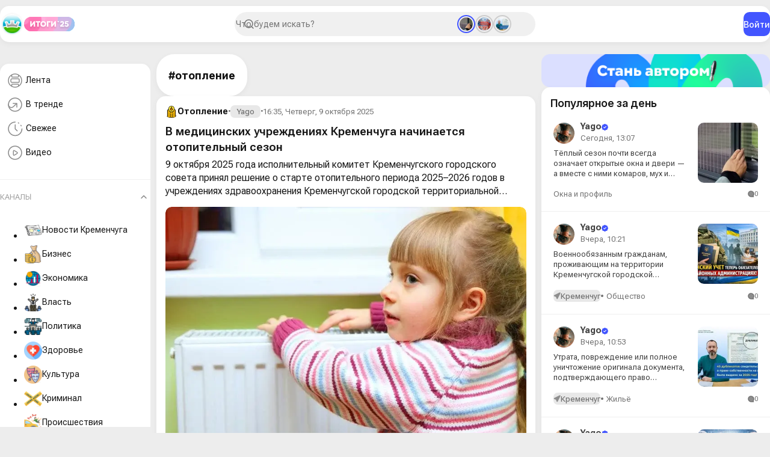

--- FILE ---
content_type: text/html; charset=utf-8
request_url: https://kremenchug.ua/tags/%D0%BE%D1%82%D0%BE%D0%BF%D0%BB%D0%B5%D0%BD%D0%B8%D0%B5/page/2/
body_size: 34893
content:
<!DOCTYPE html>
<html lang="ru">
<head>
	<title>отопление » Страница 2 » Кременчуг Онлайн — городской портал</title>
<meta charset="utf-8">
<meta name="description" content="9 октября 2025 года исполнительный комитет Кременчугского городского совета принял решение о старте отопительного периода 2025–2026 годов в учреждениях здравоохранения Кременчугской городской территориальной громады.">
<meta name="keywords" content="октября, исполнительный, комитет, Кременчугского, городского, совета, принял, решение, старте, отопительного, периода, 2025–2026, годов, учреждениях, здравоохранения, Кременчугской, городской, территориальной, громады">
<meta name="generator" content="DataLife Engine (https://dle-news.ru)">
<link rel="canonical" href="https://kremenchug.ua/tags/%D0%BE%D1%82%D0%BE%D0%BF%D0%BB%D0%B5%D0%BD%D0%B8%D0%B5/page/2/">
<link rel="alternate" type="application/rss+xml" title="Кременчуг Онлайн — городской портал RSS" href="https://kremenchug.ua/rss.xml">
<link rel="alternate" type="application/rss+xml" title="Кременчуг Онлайн — городской портал RSS Dzen" href="https://kremenchug.ua/rssdzen.xml">
<link rel="preconnect" href="https://kremenchug.ua/" fetchpriority="high">
<meta property="twitter:title" content="отопление » Страница 2 » Кременчуг Онлайн — городской портал">
<meta property="twitter:description" content="9 октября 2025 года исполнительный комитет Кременчугского городского совета принял решение о старте отопительного периода 2025–2026 годов в учреждениях здравоохранения Кременчугской городской территориальной громады.">
<meta property="twitter:card" content="summary_large_image">
<meta property="twitter:image" content="https://kremenchug.ua/uploads/posts/2025-10/674d5d790d_otoplenie_hospital.webp">
<meta property="og:type" content="article">
<meta property="og:site_name" content="Кременчуг Онлайн — городской портал">
<meta property="og:title" content="отопление » Страница 2 » Кременчуг Онлайн — городской портал">
<meta property="og:description" content="9 октября 2025 года исполнительный комитет Кременчугского городского совета принял решение о старте отопительного периода 2025–2026 годов в учреждениях здравоохранения Кременчугской городской территориальной громады.">
<meta property="og:image" content="https://kremenchug.ua/uploads/posts/2025-10/674d5d790d_otoplenie_hospital.webp">
<link href="/templates/Online/assets/css/app.min.css?v=c82e9" rel="stylesheet" type="text/css">
<link href="/templates/Online/assets/libs/fancyapp/fancybox.css?v=c82e9" rel="stylesheet" type="text/css">
<link href="/templates/Online/assets/libs/fancyapp/carousel.css?v=c82e9" rel="stylesheet" type="text/css">
<link href="/templates/Online/assets/libs/select2/select2.css?v=c82e9" rel="stylesheet" type="text/css">
<script src="/public/js/jquery4.js?v=c82e9"></script>
<script src="/public/js/jqueryui.js?v=c82e9" defer></script>
<script src="/public/js/dle_js.js?v=c82e9" defer></script>
<script src="/public/js/lazyload.js?v=c82e9" defer></script>
<script src="/templates/Online/assets/libs/player/playerjs.js?v=c82e9" defer></script>
<script type="application/ld+json">{"@context":"https://schema.org","@graph":[{"@type":"BreadcrumbList","@context":"https://schema.org/","itemListElement":[{"@type":"ListItem","position":1,"item":{"@id":"https://kremenchug.ua/","name":"Кременчуг Онлайн"}},{"@type":"ListItem","position":2,"item":{"@id":"https://kremenchug.ua/tags/","name":"Облако тегов"}},{"@type":"ListItem","position":3,"item":{"@id":"https://kremenchug.ua/tags/%D0%BE%D1%82%D0%BE%D0%BF%D0%BB%D0%B5%D0%BD%D0%B8%D0%B5/","name":"отопление"}},{"@type":"ListItem","position":4,"item":{"@id":"https://kremenchug.ua/tags/%D0%BE%D1%82%D0%BE%D0%BF%D0%BB%D0%B5%D0%BD%D0%B8%D0%B5/page/2/","name":"Страница 2"}}]}]}</script>
	<meta name="HandheldFriendly" content="true">
	<meta name="format-detection" content="telephone=no">
	<meta name="viewport" content="initial-scale=1.0, maximum-scale=1.0, width=device-width">
	<meta name="mobile-web-app-capable" content="yes">
	<meta name="apple-mobile-web-app-status-bar-style" content="default">
	<link rel="shortcut icon" href="/templates/Online/assets/img/icon.png">	
	
    
       
    
  	
  <script async src="https://pagead2.googlesyndication.com/pagead/js/adsbygoogle.js?client=ca-pub-2482261754013225"
     crossorigin="anonymous"></script>
</head>
<body>	
	 <header class="header" data-scroll="10" data-scroll-class="header__scroll">
    <div class="header__inner">
        <div class="header__start">
            <button type="button" class="mobile__menu-btn" aria-label="Open menu" data-pane-btn="mobile-menu">
                <svg width="30" height="30" viewBox="0 0 40 40" fill="none" xmlns="http://www.w3.org/2000/svg">
                    <path d="M10 14.5H29" stroke="#8E8E8E" stroke-width="2" stroke-linecap="round" />
                    <path d="M10 20.5H29" stroke="#8E8E8E" stroke-width="2" stroke-linecap="round" />
                    <path d="M10 26.5H29" stroke="#8E8E8E" stroke-width="2" stroke-linecap="round" />
                </svg>
            </button>
            <a href="/" class="header__logo">
                <img src="/templates/Online/assets/img/logo.png" alt="Кременчуг Онлайн" draggable="false" height="40" />
            </a>
            <a href="/digest.html" class="header__badge">
                <img src="/templates/Online/assets/img/results-2025.svg" alt="Результаты 2025" draggable="false" height="24" />
            </a>
        </div>
        <div class="header__search">
            <form id="q_search" class="search" action="/index.php" method="get">
                <div class="search__inner">
                    <input id="story" name="story" placeholder="Что будем искать?" type="search" class="search__form" />
                </div>
                
                <div class="stories"><a href="https://kremenchug.ua/news/consumer/windows/72299-razdvizhnaja-moskitnaja-setka-plisse-dlja-okon-i-dverej-s-aktivnym-ispolzovaniem.html" class="stories__item active">
    <img src="/uploads/posts/2026-01/thumbs/5bd58a3c26_zoncomfort_moskitnye.webp" alt="Раздвижная москитная сетка плиссе для окон и дверей с активным использованием" draggable="false" /> 
</a>
<a href="https://kremenchug.ua/news/health/72298-kak-izbezhat-pereohlazhdenija-i-obmorozhenija-v-holodnoe-vremja-goda.html" class="stories__item">
    <img src="/uploads/posts/2026-01/thumbs/58b29b901b_obmoroznen_cold.webp" alt="Как избежать переохлаждения и обморожения в холодное время года" draggable="false" /> 
</a>
<a href="https://kremenchug.ua/news/consumer/housing/72297-kak-vosstanovit-svidetelstvo-o-prave-sobstvennosti-na-zhile-v-kremenchuge.html" class="stories__item">
    <img src="/uploads/posts/2026-01/thumbs/7e671f2d3d_dublikat_housing.webp" alt="Как восстановить свидетельство о праве собственности на жильё в Кременчуге" draggable="false" /> 
</a>
</div>
                
                <input type="hidden" name="do" value="search" />
                <input type="hidden" name="subaction" value="search" />
            </form>
        </div>
        <div class="header__end">
             
            <button class="btn btn-primary" type="button" data-modal-btn="auth">Войти</button>
            
        </div>
    </div>
</header>
<main class="main">
    
    <aside class="main__aside"><div class="sidebar" data-scroll="10" data-scroll-class="sidebar__scroll">
    <div class="card pb-2">
        <ul class="sidebar__menu">
            <li class="sidebar__menu-item">
                <a href="/news/">
                    <svg width="35" height="35" viewBox="0 0 35 35" fill="none" xmlns="http://www.w3.org/2000/svg">
                        <path
                            d="M11.4264 26.4854C13.0609 27.4479 14.966 28 17 28C19.0937 28 21.0507 27.4151 22.7167 26.3997M11.4264 26.4854C8.17911 24.5732 6 21.0411 6 17C6 12.9589 8.17911 9.42679 11.4264 7.51458M11.4264 26.4854V24.0714C11.4264 23.4243 11.9319 22.8998 12.5554 22.8998H21.5877C22.2112 22.8998 22.7167 23.4243 22.7167 24.0714V26.3997M22.7167 26.3997C25.8847 24.4689 28 20.9814 28 17C28 13.0186 25.8847 9.53115 22.7167 7.60029M22.7167 7.60029C21.0507 6.58493 19.0937 6 17 6C14.966 6 13.0609 6.55208 11.4264 7.51458M22.7167 7.60029V10.0714C22.7167 10.7184 22.2112 11.2429 21.5877 11.2429H12.5554C11.9319 11.2429 11.4264 10.7184 11.4264 10.0714V7.51458M11.9683 20.1174H22.1748C23.2223 20.1174 24.0715 19.2362 24.0715 18.1492V15.9936C24.0715 14.9066 23.2223 14.0254 22.1748 14.0254H11.9683C10.9207 14.0254 10.0715 14.9066 10.0715 15.9936V18.1492C10.0715 19.2362 10.9207 20.1174 11.9683 20.1174Z"
                            stroke="#464C81"
                            stroke-width="1.5"
                        />
                    </svg>
                    Лента
                </a>
            </li>
            <li class="sidebar__menu-item">
                <a href="/trends.html">
                    <svg width="35" height="35" viewBox="0 0 35 35" fill="none" xmlns="http://www.w3.org/2000/svg">
                        <path
                            d="M20 15V21.1818M20 15H13.8182M20 15L14.0607 20.515C10.9915 23.365 6 21.1884 6 17"
                            stroke="#8E8E8E"
                            stroke-width="1.5"
                            stroke-linecap="round"
                            stroke-linejoin="round"
                        />
                        <circle cx="17" cy="17" r="11" stroke="#8E8E8E" stroke-width="1.5" />
                    </svg>

                    В тренде
                </a>
            </li>
            <li class="sidebar__menu-item">
                <a href="/index.php?do=lastnews">
                    <svg width="35" height="35" viewBox="0 0 35 35" fill="none" xmlns="http://www.w3.org/2000/svg">
                        <path
                            d="M27.2265 12.3799C27.0579 12.0262 26.8708 11.6807 26.6655 11.3453M28.5 17.25C28.5 23.4632 23.4632 28.5 17.25 28.5C11.0368 28.5 6 23.4632 6 17.25C6 11.0368 11.0368 6 17.25 6M17.25 10.5V17.25L20.625 20.625M22.3515 7.29171C22.6709 7.46125 22.9788 7.64409 23.2749 7.83919M17.25 10.5V17.25L20.625 20.625"
                            stroke="#8E8E8E"
                            stroke-width="1.5"
                            stroke-linecap="round"
                            stroke-linejoin="round"
                        />
                    </svg>

                    Свежее
                </a>
            </li>
            
            <li class="sidebar__menu-item">
                <a href="/video.html">
                    <svg width="35" height="35" viewBox="0 0 35 35" fill="none" xmlns="http://www.w3.org/2000/svg">
                        <path
                            d="M28 17C28 23.0751 23.0751 28 17 28C10.9249 28 6 23.0751 6 17C6 10.9249 10.9249 6 17 6C23.0751 6 28 10.9249 28 17Z"
                            stroke="#8E8E8E"
                            stroke-width="1.5"
                            stroke-linecap="round"
                            stroke-linejoin="round"
                        />
                        <path
                            d="M19.4159 18.875C20.5958 18.1401 21.1858 17.7726 21.1858 17.25C21.1858 16.7274 20.5958 16.3599 19.4159 15.625L17.4358 14.3918C16.0051 13.5007 15.2898 13.0552 14.7378 13.3312C14.1858 13.6072 14.1858 14.4104 14.1858 16.0167V18.4833C14.1858 20.0896 14.1858 20.8928 14.7378 21.1688C15.2898 21.4448 16.0051 20.9993 17.4358 20.1082L19.4159 18.875Z"
                            stroke="#8E8E8E"
                            stroke-width="1.5"
                            stroke-linecap="round"
                            stroke-linejoin="round"
                        />
                    </svg>
                    Видео
                </a>
            </li>
        </ul>
        <hr class="sidebar__deviver" />
        <div class="sidebar__spoiler">
            <div class="spoiler">
                <button class="spoiler-toggle active">Каналы</button>
                <div class="spoiler-content show">
<ul class="sidebar__channels">
     <li class="sidebar__channels-item">
        <a href="https://kremenchug.ua/news/" class="px-3">  <img src="/uploads/icons/7c8041642e_news.webp" alt="Новости Кременчуга" draggable="false" /> Новости Кременчуга </a>
    </li><li class="sidebar__channels-item">
        <a href="https://kremenchug.ua/news/business/" class="px-3">  <img src="/uploads/icons/4910995.webp" alt="Бизнес" draggable="false" /> Бизнес </a>
    </li><li class="sidebar__channels-item">
        <a href="https://kremenchug.ua/news/economics/" class="px-3">  <img src="/uploads/icons/09b0858092_5776595.webp" alt="Экономика" draggable="false" /> Экономика </a>
    </li><li class="sidebar__channels-item">
        <a href="https://kremenchug.ua/news/power/" class="px-3">  <img src="/uploads/icons/3053796.webp" alt="Власть" draggable="false" /> Власть </a>
    </li><li class="sidebar__channels-item">
        <a href="https://kremenchug.ua/news/politics/" class="px-3">  <img src="/uploads/icons/2201605.webp" alt="Политика" draggable="false" /> Политика </a>
    </li><li class="sidebar__channels-item">
        <a href="https://kremenchug.ua/news/health/" class="px-3">  <img src="/uploads/icons/ff1a910aa3_1040238.webp" alt="Здоровье" draggable="false" /> Здоровье </a>
    </li><li class="sidebar__channels-item">
        <a href="https://kremenchug.ua/news/culture/" class="px-3">  <img src="/uploads/icons/1465117.webp" alt="Культура" draggable="false" /> Культура </a>
    </li><li class="sidebar__channels-item">
        <a href="https://kremenchug.ua/news/crime/" class="px-3">  <img src="/uploads/icons/924871.webp" alt="Криминал" draggable="false" /> Криминал </a>
    </li><li class="sidebar__channels-item">
        <a href="https://kremenchug.ua/news/incidents/" class="px-3">  <img src="/uploads/icons/e7546b9cda_4351026.webp" alt="Происшествия" draggable="false" /> Происшествия </a>
    </li><li class="sidebar__channels-item">
        <a href="https://kremenchug.ua/news/education/" class="px-3">  <img src="/uploads/icons/ce61459940_10617638.webp" alt="Образование" draggable="false" /> Образование </a>
    </li><li class="sidebar__channels-item">
        <a href="https://kremenchug.ua/news/society/" class="px-3">  <img src="/uploads/icons/7e516fd01b_10397483.webp" alt="Общество" draggable="false" /> Общество </a>
    </li><li class="sidebar__channels-item">
        <a href="https://kremenchug.ua/news/events/" class="px-3">  <img src="/uploads/icons/de8fc202bd_7514293.webp" alt="События" draggable="false" /> События </a>
    </li><li class="sidebar__channels-item">
        <a href="https://kremenchug.ua/news/sport/" class="px-3">  <img src="/uploads/icons/3081132.webp" alt="Спорт" draggable="false" /> Спорт </a>
    </li><li class="sidebar__channels-item">
        <a href="https://kremenchug.ua/news/sport/basketball/" class="px-3">  <img src="/uploads/icons/a0732fcd97_3561718.webp" alt="Баскетбол" draggable="false" /> Баскетбол </a>
    </li><li class="sidebar__channels-item">
        <a href="https://kremenchug.ua/news/sport/combat/" class="px-3">  <img src="/uploads/icons/445ad358aa_3270507.webp" alt="Единоборства" draggable="false" /> Единоборства </a>
    </li><li class="sidebar__channels-item">
        <a href="https://kremenchug.ua/news/sport/football/" class="px-3">  <img src="/uploads/icons/188864.webp" alt="Футбол" draggable="false" /> Футбол </a>
    </li><li class="sidebar__channels-item">
        <a href="https://kremenchug.ua/news/technology/" class="px-3">  <img src="/uploads/icons/b37de73f46_9934587.webp" alt="Технологии" draggable="false" /> Технологии </a>
    </li><li class="sidebar__channels-item">
        <a href="https://kremenchug.ua/news/kaleidoscope/" class="px-3">  <img src="/uploads/icons/032ae738e9_5283309.webp" alt="Калейдоскоп" draggable="false" /> Калейдоскоп </a>
    </li><li class="sidebar__channels-item">
        <a href="https://kremenchug.ua/news/ukraine/" class="px-3">  <img src="/uploads/icons/7beab1b6a1_10985838.webp" alt="В Украине" draggable="false" /> В Украине </a>
    </li><li class="sidebar__channels-item">
        <a href="https://kremenchug.ua/news/site/" class="px-3">  <img src="/uploads/icons/1247f0916e_55767668878.webp" alt="Новости сайта" draggable="false" /> Новости сайта </a>
    </li><li class="sidebar__channels-item">
        <a href="https://kremenchug.ua/news/consumer/" class="px-3">  <img src="/uploads/icons/85d118ec98_2760970.webp" alt="Потребитель" draggable="false" /> Потребитель </a>
    </li><li class="sidebar__channels-item">
        <a href="https://kremenchug.ua/news/consumer/autos/" class="px-3">  <img src="/uploads/icons/3f3981f272_6122034.webp" alt="Авто" draggable="false" /> Авто </a>
    </li><li class="sidebar__channels-item">
        <a href="https://kremenchug.ua/news/consumer/autoparts/" class="px-3">  <img src="/uploads/icons/0f5fcc16b8_258836.webp" alt="Автозапчасти" draggable="false" /> Автозапчасти </a>
    </li><li class="sidebar__channels-item">
        <a href="https://kremenchug.ua/news/consumer/cars/" class="px-3">  <img src="/uploads/icons/163b8eeda2_3301565.webp" alt="Автомобили" draggable="false" /> Автомобили </a>
    </li><li class="sidebar__channels-item">
        <a href="https://kremenchug.ua/news/consumer/motorist/" class="px-3">  <img src="/uploads/icons/a0e41f42cc_512.webp" alt="Автомобилисту" draggable="false" /> Автомобилисту </a>
    </li><li class="sidebar__channels-item">
        <a href="https://kremenchug.ua/news/consumer/car-dealerships/" class="px-3">  <img src="/uploads/icons/fe35d26828_5140050.webp" alt="Автосалоны" draggable="false" /> Автосалоны </a>
    </li><li class="sidebar__channels-item">
        <a href="https://kremenchug.ua/news/consumer/autochemicals/" class="px-3">  <img src="/uploads/icons/1fb604b9c2_2052433.webp" alt="Автохимия" draggable="false" /> Автохимия </a>
    </li><li class="sidebar__channels-item">
        <a href="https://kremenchug.ua/news/consumer/driving-school/" class="px-3">  <img src="/uploads/icons/30563b6cfe_2916287.webp" alt="Автошколы и курсы" draggable="false" /> Автошколы и курсы </a>
    </li><li class="sidebar__channels-item">
        <a href="https://kremenchug.ua/news/consumer/accessories/" class="px-3">  <img src="/uploads/icons/94e1c6dccc_16217101.webp" alt="Аксессуары" draggable="false" /> Аксессуары </a>
    </li><li class="sidebar__channels-item">
        <a href="https://kremenchug.ua/news/consumer/alcohol/" class="px-3">  <img src="/uploads/icons/39c9d31a56_5475467567567.webp" alt="Алкогольные напитки" draggable="false" /> Алкогольные напитки </a>
    </li><li class="sidebar__channels-item">
        <a href="https://kremenchug.ua/news/consumer/banks/" class="px-3">  <img src="/uploads/icons/0ba35c12ae_169850.webp" alt="Банки" draggable="false" /> Банки </a>
    </li><li class="sidebar__channels-item">
        <a href="https://kremenchug.ua/news/consumer/pools/" class="px-3">  <img src="/uploads/icons/d77dd4403a_1041007.webp" alt="Бассейны" draggable="false" /> Бассейны </a>
    </li><li class="sidebar__channels-item">
        <a href="https://kremenchug.ua/news/consumer/security/" class="px-3">  <img src="/uploads/icons/2345454.webp" alt="Безопасность" draggable="false" /> Безопасность </a>
    </li><li class="sidebar__channels-item">
        <a href="https://kremenchug.ua/news/consumer/improvement/" class="px-3">  <img src="/uploads/icons/961e74d967_1675982053.webp" alt="Благоустройство" draggable="false" /> Благоустройство </a>
    </li><li class="sidebar__channels-item">
        <a href="https://kremenchug.ua/news/consumer/accounting/" class="px-3">  <img src="/uploads/icons/aa4e7c7e78_6059929.webp" alt="Бухгалтерия" draggable="false" /> Бухгалтерия </a>
    </li><li class="sidebar__channels-item">
        <a href="https://kremenchug.ua/news/consumer/appliances/" class="px-3">  <img src="/uploads/icons/c5a7964b39_2243724.webp" alt="Бытовая техника" draggable="false" /> Бытовая техника </a>
    </li><li class="sidebar__channels-item">
        <a href="https://kremenchug.ua/news/consumer/chemicals/" class="px-3">  <img src="/uploads/icons/d80cc544f9_1687250843.webp" alt="Бытовая химия" draggable="false" /> Бытовая химия </a>
    </li><li class="sidebar__channels-item">
        <a href="https://kremenchug.ua/news/consumer/bathroom/" class="px-3">  <img src="/uploads/icons/e9a01e0fa2_3305931.webp" alt="Ванная и сантехника" draggable="false" /> Ванная и сантехника </a>
    </li><li class="sidebar__channels-item">
        <a href="https://kremenchug.ua/news/consumer/bikes/" class="px-3">  <img src="/uploads/icons/08e5b187f6_2972185.webp" alt="Велосипеды" draggable="false" /> Велосипеды </a>
    </li><li class="sidebar__channels-item">
        <a href="https://kremenchug.ua/news/consumer/ventilation/" class="px-3">  <img src="/uploads/icons/6b82687dae_4857101.webp" alt="Вентиляция и кондиционирование" draggable="false" /> Вентиляция и кондиционирование </a>
    </li><li class="sidebar__channels-item">
        <a href="https://kremenchug.ua/news/consumer/videocontrol/" class="px-3">  Видеонаблюдение и охрана </a>
    </li><li class="sidebar__channels-item">
        <a href="https://kremenchug.ua/news/consumer/virtual-reality/" class="px-3">  Виртуальная реальность </a>
    </li><li class="sidebar__channels-item">
        <a href="https://kremenchug.ua/news/consumer/water/" class="px-3">  <img src="/uploads/icons/1107edd781_9746852.webp" alt="Водоснабжение" draggable="false" /> Водоснабжение </a>
    </li><li class="sidebar__channels-item">
        <a href="https://kremenchug.ua/news/consumer/military/" class="px-3">  <img src="/uploads/icons/7b8fb4d2f5_1615475.webp" alt="Военторг" draggable="false" /> Военторг </a>
    </li><li class="sidebar__channels-item">
        <a href="https://kremenchug.ua/news/consumer/gadgets/" class="px-3">  <img src="/uploads/icons/523f89fcdb_3731134.webp" alt="Гаджеты" draggable="false" /> Гаджеты </a>
    </li><li class="sidebar__channels-item">
        <a href="https://kremenchug.ua/news/consumer/gamer/" class="px-3">  Геймеру </a>
    </li><li class="sidebar__channels-item">
        <a href="https://kremenchug.ua/news/consumer/gambling/" class="px-3">  <img src="/uploads/icons/1044672.webp" alt="Гемблинг" draggable="false" /> Гемблинг </a>
    </li><li class="sidebar__channels-item">
        <a href="https://kremenchug.ua/news/consumer/hotels/" class="px-3">  Гостиницы </a>
    </li><li class="sidebar__channels-item">
        <a href="https://kremenchug.ua/news/consumer/doors/" class="px-3">  Двери </a>
    </li><li class="sidebar__channels-item">
        <a href="https://kremenchug.ua/news/consumer/money/" class="px-3">  <img src="/uploads/icons/3e5e0b18af_5531983.webp" alt="Деньги" draggable="false" /> Деньги </a>
    </li><li class="sidebar__channels-item">
        <a href="https://kremenchug.ua/news/consumer/childrens/" class="px-3">  <img src="/uploads/icons/d26b31e03b_1807601.webp" alt="Детский мир" draggable="false" /> Детский мир </a>
    </li><li class="sidebar__channels-item">
        <a href="https://kremenchug.ua/news/consumer/design-decor/" class="px-3">  <img src="/uploads/icons/5d4c291fa9_6333253.webp" alt="Дизайн и декор" draggable="false" /> Дизайн и декор </a>
    </li><li class="sidebar__channels-item">
        <a href="https://kremenchug.ua/news/consumer/home-textiles/" class="px-3">  <img src="/uploads/icons/36d4fea2f7_532017.webp" alt="Домашний текстиль" draggable="false" /> Домашний текстиль </a>
    </li><li class="sidebar__channels-item">
        <a href="https://kremenchug.ua/news/consumer/homemaker/" class="px-3">  <img src="/uploads/icons/8fc477d2ad_7029204.webp" alt="Домохозяйке" draggable="false" /> Домохозяйке </a>
    </li><li class="sidebar__channels-item">
        <a href="https://kremenchug.ua/news/consumer/cargo-delivery/" class="px-3">  <img src="/uploads/icons/f69b5d34c6_4305325.webp" alt="Доставка грузов" draggable="false" /> Доставка грузов </a>
    </li><li class="sidebar__channels-item">
        <a href="https://kremenchug.ua/news/consumer/food-delivery/" class="px-3">  Доставка еды </a>
    </li><li class="sidebar__channels-item">
        <a href="https://kremenchug.ua/news/consumer/leisure/" class="px-3">  <img src="/uploads/icons/d5eba3c05e_2291927.webp" alt="Досуг и развлечения" draggable="false" /> Досуг и развлечения </a>
    </li><li class="sidebar__channels-item">
        <a href="https://kremenchug.ua/news/consumer/animals/" class="px-3">  <img src="/uploads/icons/73fae168ea_3047928.webp" alt="Животные" draggable="false" /> Животные </a>
    </li><li class="sidebar__channels-item">
        <a href="https://kremenchug.ua/news/consumer/housing/" class="px-3">  <img src="/uploads/icons/4d71242229_6597982.webp" alt="Жильё" draggable="false" /> Жильё </a>
    </li><li class="sidebar__channels-item">
        <a href="https://kremenchug.ua/news/consumer/health-beauty/" class="px-3">  <img src="/uploads/icons/04ea073dcb_1407886.webp" alt="Здоровье и красота" draggable="false" /> Здоровье и красота </a>
    </li><li class="sidebar__channels-item">
        <a href="https://kremenchug.ua/news/consumer/land/" class="px-3">  <img src="/uploads/icons/f29fca43ab_3175245.webp" alt="Землеустройство" draggable="false" /> Землеустройство </a>
    </li><li class="sidebar__channels-item">
        <a href="https://kremenchug.ua/news/consumer/knowledge/" class="px-3">  <img src="/uploads/icons/c30eb5c8ce_2762403.webp" alt="Знания" draggable="false" /> Знания </a>
    </li><li class="sidebar__channels-item">
        <a href="https://kremenchug.ua/news/consumer/games/" class="px-3">  <img src="/uploads/icons/2130260.webp" alt="Игры, развлечения" draggable="false" /> Игры, развлечения </a>
    </li><li class="sidebar__channels-item">
        <a href="https://kremenchug.ua/news/consumer/languages/" class="px-3">  <img src="/uploads/icons/1642326255_8540837.webp" alt="Иностранные языки" draggable="false" /> Иностранные языки </a>
    </li><li class="sidebar__channels-item">
        <a href="https://kremenchug.ua/news/consumer/internet/" class="px-3">  Интернет и хостинг </a>
    </li><li class="sidebar__channels-item">
        <a href="https://kremenchug.ua/news/consumer/interiors/" class="px-3">  <img src="/uploads/icons/e335ae254b_11761468.webp" alt="Интерьер" draggable="false" /> Интерьер </a>
    </li><li class="sidebar__channels-item">
        <a href="https://kremenchug.ua/news/consumer/interior/" class="px-3">  <img src="/uploads/icons/33e088c617_2984892.webp" alt="Интерьер и дизайн" draggable="false" /> Интерьер и дизайн </a>
    </li><li class="sidebar__channels-item">
        <a href="https://kremenchug.ua/news/consumer/fireplaces-stoves/" class="px-3">  <img src="/uploads/icons/d0f9e4e51d_7570731.webp" alt="Камины и печи" draggable="false" /> Камины и печи </a>
    </li><li class="sidebar__channels-item">
        <a href="https://kremenchug.ua/news/consumer/clinics/" class="px-3">  <img src="/uploads/icons/00a7437e58_746814.webp" alt="Клиники и медицинские центры" draggable="false" /> Клиники и медицинские центры </a>
    </li><li class="sidebar__channels-item">
        <a href="https://kremenchug.ua/news/consumer/cleaning/" class="px-3">  <img src="/uploads/icons/fcdca049a2_994928.webp" alt="Клининг" draggable="false" /> Клининг </a>
    </li><li class="sidebar__channels-item">
        <a href="https://kremenchug.ua/news/consumer/computers/" class="px-3">  <img src="/uploads/icons/55ca7c0a6f_1142705.webp" alt="Компьютеры и комплектующие" draggable="false" /> Компьютеры и комплектующие </a>
    </li><li class="sidebar__channels-item">
        <a href="https://kremenchug.ua/news/consumer/candy/" class="px-3">  Кондитерские изделия и сладости </a>
    </li><li class="sidebar__channels-item">
        <a href="https://kremenchug.ua/news/consumer/conditioning/" class="px-3">  Кондиционирование и вентиляция </a>
    </li><li class="sidebar__channels-item">
        <a href="https://kremenchug.ua/news/consumer/consulting/" class="px-3">  Консалтинг </a>
    </li><li class="sidebar__channels-item">
        <a href="https://kremenchug.ua/news/consumer/cosmetics/" class="px-3">  <img src="/uploads/icons/239f4376e5_3501241.webp" alt="Косметика и парфюмерия" draggable="false" /> Косметика и парфюмерия </a>
    </li><li class="sidebar__channels-item">
        <a href="https://kremenchug.ua/news/consumer/cosmetology/" class="px-3">  <img src="/uploads/icons/7768fb1bee_1675328994.webp" alt="Косметология" draggable="false" /> Косметология </a>
    </li><li class="sidebar__channels-item">
        <a href="https://kremenchug.ua/news/consumer/coffee/" class="px-3">  <img src="/uploads/icons/75facd5b66_2203282.webp" alt="Кофе и ростерии" draggable="false" /> Кофе и ростерии </a>
    </li><li class="sidebar__channels-item">
        <a href="https://kremenchug.ua/news/consumer/beauty/" class="px-3">  <img src="/uploads/icons/355f5439f5_6449086.webp" alt="Красота" draggable="false" /> Красота </a>
    </li><li class="sidebar__channels-item">
        <a href="https://kremenchug.ua/news/consumer/beauty-health/" class="px-3">  Красота и здоровье </a>
    </li><li class="sidebar__channels-item">
        <a href="https://kremenchug.ua/news/consumer/credit/" class="px-3">  <img src="/uploads/icons/432c5f325f_1211591.webp" alt="Кредитование" draggable="false" /> Кредитование </a>
    </li><li class="sidebar__channels-item">
        <a href="https://kremenchug.ua/news/consumer/cryptocurrency/" class="px-3">  Криптовалюты и инвестирование </a>
    </li><li class="sidebar__channels-item">
        <a href="https://kremenchug.ua/news/consumer/roofing/" class="px-3">  Кровельные материалы </a>
    </li><li class="sidebar__channels-item">
        <a href="https://kremenchug.ua/news/consumer/cooking/" class="px-3">  <img src="/uploads/icons/8bcffb5bf0_16682087.webp" alt="Кулинария" draggable="false" /> Кулинария </a>
    </li><li class="sidebar__channels-item">
        <a href="https://kremenchug.ua/news/consumer/kitchen/" class="px-3">  <img src="/uploads/icons/39ceead318_3095286.webp" alt="Кухня" draggable="false" /> Кухня </a>
    </li><li class="sidebar__channels-item">
        <a href="https://kremenchug.ua/news/consumer/kitchenware/" class="px-3">  Кухонная утварь </a>
    </li><li class="sidebar__channels-item">
        <a href="https://kremenchug.ua/news/consumer/lacquers/" class="px-3">  <img src="/uploads/icons/91a6b1181b_6497129.webp" alt="Лакокрасочная продукция" draggable="false" /> Лакокрасочная продукция </a>
    </li><li class="sidebar__channels-item">
        <a href="https://kremenchug.ua/news/consumer/medicines/" class="px-3">  <img src="/uploads/icons/b4ef68769e_1546191.webp" alt="Лекарства" draggable="false" /> Лекарства </a>
    </li><li class="sidebar__channels-item">
        <a href="https://kremenchug.ua/news/consumer/love/" class="px-3">  <img src="/uploads/icons/eda36bba6e_5001429.webp" alt="Любовь и отношения" draggable="false" /> Любовь и отношения </a>
    </li><li class="sidebar__channels-item">
        <a href="https://kremenchug.ua/news/consumer/furniture/" class="px-3">  <img src="/uploads/icons/3821b1895d_5540319.webp" alt="Мебель" draggable="false" /> Мебель </a>
    </li><li class="sidebar__channels-item">
        <a href="https://kremenchug.ua/news/consumer/furniture-fittings/" class="px-3">  Мебель и фурнитура </a>
    </li><li class="sidebar__channels-item">
        <a href="https://kremenchug.ua/news/consumer/medicine/" class="px-3">  <img src="/uploads/icons/df58fc0cb1_3567430.webp" alt="Медицина" draggable="false" /> Медицина </a>
    </li><li class="sidebar__channels-item">
        <a href="https://kremenchug.ua/news/consumer/medical-equipment/" class="px-3">  <img src="/uploads/icons/1764c38578_3022346.webp" alt="Медицинское оборудование" draggable="false" /> Медицинское оборудование </a>
    </li><li class="sidebar__channels-item">
        <a href="https://kremenchug.ua/news/consumer/metal/" class="px-3">  <img src="/uploads/icons/b07e8d6bc3_7263600.webp" alt="Металлы и металлопрокат" draggable="false" /> Металлы и металлопрокат </a>
    </li><li class="sidebar__channels-item">
        <a href="https://kremenchug.ua/news/consumer/honey/" class="px-3">  Мёд и пчеловодство </a>
    </li><li class="sidebar__channels-item">
        <a href="https://kremenchug.ua/news/consumer/smartphones/" class="px-3">  <img src="/uploads/icons/d1bac5342a_2113334.webp" alt="Мобильные телефоны, смартфоны" draggable="false" /> Мобильные телефоны, смартфоны </a>
    </li><li class="sidebar__channels-item">
        <a href="https://kremenchug.ua/news/consumer/fashion/" class="px-3">  <img src="/uploads/icons/76bc58f677_10786226.webp" alt="Мода и стиль" draggable="false" /> Мода и стиль </a>
    </li><li class="sidebar__channels-item">
        <a href="https://kremenchug.ua/news/consumer/music/" class="px-3">  Музыка </a>
    </li><li class="sidebar__channels-item">
        <a href="https://kremenchug.ua/news/consumer/drinks/" class="px-3">  <img src="/uploads/icons/4962cc4603_3731146.webp" alt="Напитки" draggable="false" /> Напитки </a>
    </li><li class="sidebar__channels-item">
        <a href="https://kremenchug.ua/news/consumer/flooring/" class="px-3">  Напольные покрытия </a>
    </li><li class="sidebar__channels-item">
        <a href="https://kremenchug.ua/news/consumer/addiction-alcoholism/" class="px-3">  Наркомания и алкоголизм </a>
    </li><li class="sidebar__channels-item">
        <a href="https://kremenchug.ua/news/consumer/realty/" class="px-3">  <img src="/uploads/icons/8df9d3bba0_10642906.webp" alt="Недвижимость" draggable="false" /> Недвижимость </a>
    </li><li class="sidebar__channels-item">
        <a href="https://kremenchug.ua/news/consumer/petrol/" class="px-3">  <img src="/uploads/icons/ba6e92f602_petroleum.webp" alt="Нефтепродукты" draggable="false" /> Нефтепродукты </a>
    </li><li class="sidebar__channels-item">
        <a href="https://kremenchug.ua/news/consumer/newyear/" class="px-3">  Новый год </a>
    </li><li class="sidebar__channels-item">
        <a href="https://kremenchug.ua/news/consumer/shoes/" class="px-3">  <img src="/uploads/icons/c01a36b2e9_4841984.webp" alt="Обувь" draggable="false" /> Обувь </a>
    </li><li class="sidebar__channels-item">
        <a href="https://kremenchug.ua/news/consumer/clothes/" class="px-3">  <img src="/uploads/icons/65f4e5fae9_2331716.webp" alt="Одежда" draggable="false" /> Одежда </a>
    </li><li class="sidebar__channels-item">
        <a href="https://kremenchug.ua/news/consumer/windows/" class="px-3">  <img src="/uploads/icons/5dd70accad_10142837.webp" alt="Окна и профиль" draggable="false" /> Окна и профиль </a>
    </li><li class="sidebar__channels-item">
        <a href="https://kremenchug.ua/news/consumer/optics/" class="px-3">  <img src="/uploads/icons/2016ec4952_1078276.webp" alt="Оптика" draggable="false" /> Оптика </a>
    </li><li class="sidebar__channels-item">
        <a href="https://kremenchug.ua/news/consumer/guns/" class="px-3">  Оружие и комплектующие </a>
    </li><li class="sidebar__channels-item">
        <a href="https://kremenchug.ua/news/consumer/light/" class="px-3">  <img src="/uploads/icons/3eb601da7e_5956075.webp" alt="Освещение" draggable="false" /> Освещение </a>
    </li><li class="sidebar__channels-item">
        <a href="https://kremenchug.ua/news/consumer/relax/" class="px-3">  <img src="/uploads/icons/2ee4297d60_2960641.webp" alt="Отдых и оздоровление" draggable="false" /> Отдых и оздоровление </a>
    </li><li class="sidebar__channels-item">
        <a href="https://kremenchug.ua/news/consumer/heating/" class="px-3">  <img src="/uploads/icons/6c1a01bb1d_445776.webp" alt="Отопление" draggable="false" /> Отопление </a>
    </li><li class="sidebar__channels-item">
        <a href="https://kremenchug.ua/news/consumer/heating-systems/" class="px-3">  <img src="/uploads/icons/d0deab37dd_7959053.webp" alt="Отопительные системы" draggable="false" /> Отопительные системы </a>
    </li><li class="sidebar__channels-item">
        <a href="https://kremenchug.ua/news/consumer/office/" class="px-3">  Офис и канцтовары </a>
    </li><li class="sidebar__channels-item">
        <a href="https://kremenchug.ua/news/consumer/hunting/" class="px-3">  Охота </a>
    </li><li class="sidebar__channels-item">
        <a href="https://kremenchug.ua/news/consumer/translation/" class="px-3">  <img src="/uploads/icons/26eb1a438b_3898078.webp" alt="Переводчики" draggable="false" /> Переводчики </a>
    </li><li class="sidebar__channels-item">
        <a href="https://kremenchug.ua/news/consumer/drinking-water/" class="px-3">  <img src="/uploads/icons/cad287c82a_2788969.webp" alt="Питьевая вода" draggable="false" /> Питьевая вода </a>
    </li><li class="sidebar__channels-item">
        <a href="https://kremenchug.ua/news/consumer/pizzerias/" class="px-3">  <img src="/uploads/icons/eccb013305_16134145.webp" alt="Пиццерии" draggable="false" /> Пиццерии </a>
    </li><li class="sidebar__channels-item">
        <a href="https://kremenchug.ua/news/consumer/gifts/" class="px-3">  <img src="/uploads/icons/937c1a177b_215844.webp" alt="Подарки" draggable="false" /> Подарки </a>
    </li><li class="sidebar__channels-item">
        <a href="https://kremenchug.ua/news/consumer/printing/" class="px-3">  <img src="/uploads/icons/05b13089a0_2832794.webp" alt="Полиграфия" draggable="false" /> Полиграфия </a>
    </li><li class="sidebar__channels-item">
        <a href="https://kremenchug.ua/news/consumer/law/" class="px-3">  <img src="/uploads/icons/ca9273f606_1615071.webp" alt="Право, юриспруденция" draggable="false" /> Право, юриспруденция </a>
    </li><li class="sidebar__channels-item">
        <a href="https://kremenchug.ua/news/consumer/programming/" class="px-3">  <img src="/uploads/icons/4d1dd0a27f_2274766.webp" alt="Программирование и ПО" draggable="false" /> Программирование и ПО </a>
    </li><li class="sidebar__channels-item">
        <a href="https://kremenchug.ua/news/consumer/food/" class="px-3">  <img src="/uploads/icons/d3852b7f14_3437541.webp" alt="Продукты питания" draggable="false" /> Продукты питания </a>
    </li><li class="sidebar__channels-item">
        <a href="https://kremenchug.ua/news/consumer/products-delivery/" class="px-3">  <img src="/uploads/icons/9326a759f4_7541708.webp" alt="Продукты с доставкой" draggable="false" /> Продукты с доставкой </a>
    </li><li class="sidebar__channels-item">
        <a href="https://kremenchug.ua/news/consumer/industry/" class="px-3">  <img src="/uploads/icons/98a2626c90_2051483.webp" alt="Производство, оборудование" draggable="false" /> Производство, оборудование </a>
    </li><li class="sidebar__channels-item">
        <a href="https://kremenchug.ua/news/consumer/industry-manufacturing/" class="px-3">  <img src="/uploads/icons/f9202df731_5918762.webp" alt="Промышленность и производство" draggable="false" /> Промышленность и производство </a>
    </li><li class="sidebar__channels-item">
        <a href="https://kremenchug.ua/news/consumer/psychology/" class="px-3">  Психология </a>
    </li><li class="sidebar__channels-item">
        <a href="https://kremenchug.ua/news/consumer/travel/" class="px-3">  <img src="/uploads/icons/4f31c26004_201623.webp" alt="Путешествия, туризм" draggable="false" /> Путешествия, туризм </a>
    </li><li class="sidebar__channels-item">
        <a href="https://kremenchug.ua/news/consumer/entertainments/" class="px-3">  Развлечения </a>
    </li><li class="sidebar__channels-item">
        <a href="https://kremenchug.ua/news/consumer/advertising/" class="px-3">  <img src="/uploads/icons/65e2e7d1a4_5225340.webp" alt="Реклама и маркетинг" draggable="false" /> Реклама и маркетинг </a>
    </li><li class="sidebar__channels-item">
        <a href="https://kremenchug.ua/news/consumer/overhaul/" class="px-3">  <img src="/uploads/icons/77f99a600b_2942587.webp" alt="Ремонт" draggable="false" /> Ремонт </a>
    </li><li class="sidebar__channels-item">
        <a href="https://kremenchug.ua/news/consumer/repair/" class="px-3">  Ремонт техники, сервисные центры </a>
    </li><li class="sidebar__channels-item">
        <a href="https://kremenchug.ua/news/consumer/ritual/" class="px-3">  <img src="/uploads/icons/c519c481f5_2941779.webp" alt="Ритуальные услуги" draggable="false" /> Ритуальные услуги </a>
    </li><li class="sidebar__channels-item">
        <a href="https://kremenchug.ua/news/consumer/fishing/" class="px-3">  <img src="/uploads/icons/d4e1ccd22b_3733265.webp" alt="Рыбалка" draggable="false" /> Рыбалка </a>
    </li><li class="sidebar__channels-item">
        <a href="https://kremenchug.ua/news/consumer/gardener/" class="px-3">  Садоводу </a>
    </li><li class="sidebar__channels-item">
        <a href="https://kremenchug.ua/news/consumer/wedding/" class="px-3">  <img src="/uploads/icons/fd82a38ed0_6648895.webp" alt="Свадьба" draggable="false" /> Свадьба </a>
    </li><li class="sidebar__channels-item">
        <a href="https://kremenchug.ua/news/consumer/agriculture/" class="px-3">  <img src="/uploads/icons/a307646628_6106258.webp" alt="Сельское хозяйство" draggable="false" /> Сельское хозяйство </a>
    </li><li class="sidebar__channels-item">
        <a href="https://kremenchug.ua/news/consumer/network-hardware/" class="px-3">  Сетевое оборудование и комплектующие </a>
    </li><li class="sidebar__channels-item">
        <a href="https://kremenchug.ua/news/consumer/smartphones-accessories/" class="px-3">  <img src="/uploads/icons/c0df6f668c_644458.webp" alt="Смартфоны и аксессуары" draggable="false" /> Смартфоны и аксессуары </a>
    </li><li class="sidebar__channels-item">
        <a href="https://kremenchug.ua/news/consumer/bedroom/" class="px-3">  Спальня </a>
    </li><li class="sidebar__channels-item">
        <a href="https://kremenchug.ua/news/consumer/special-machinery/" class="px-3">  <img src="/uploads/icons/9244b050a3_2564105.webp" alt="Спецтехника и комплектующие" draggable="false" /> Спецтехника и комплектующие </a>
    </li><li class="sidebar__channels-item">
        <a href="https://kremenchug.ua/news/consumer/sportswear-footwear/" class="px-3">  Спортивная одежда и обувь </a>
    </li><li class="sidebar__channels-item">
        <a href="https://kremenchug.ua/news/consumer/dentistry/" class="px-3">  <img src="/uploads/icons/b3f515e41b_3699508.webp" alt="Стоматология" draggable="false" /> Стоматология </a>
    </li><li class="sidebar__channels-item">
        <a href="https://kremenchug.ua/news/consumer/insurance/" class="px-3">  <img src="/uploads/icons/a1c12ecc83_3490769.webp" alt="Страхование" draggable="false" /> Страхование </a>
    </li><li class="sidebar__channels-item">
        <a href="https://kremenchug.ua/news/consumer/building-tools/" class="px-3">  <img src="/uploads/icons/9b79c576e8_3205344.webp" alt="Строительный инструмент" draggable="false" /> Строительный инструмент </a>
    </li><li class="sidebar__channels-item">
        <a href="https://kremenchug.ua/news/consumer/building-materials/" class="px-3">  <img src="/uploads/icons/2664f6dc44_building.webp" alt="Строительные материалы" draggable="false" /> Строительные материалы </a>
    </li><li class="sidebar__channels-item">
        <a href="https://kremenchug.ua/news/consumer/construction/" class="px-3">  <img src="/uploads/icons/dff0bc70fd_2827350.webp" alt="Строительство" draggable="false" /> Строительство </a>
    </li><li class="sidebar__channels-item">
        <a href="https://kremenchug.ua/news/consumer/construction-tools/" class="px-3">  Строительство и инструмент </a>
    </li><li class="sidebar__channels-item">
        <a href="https://kremenchug.ua/news/consumer/sushi-bar/" class="px-3">  <img src="/uploads/icons/41a6fe1562_9573879.webp" alt="Суши-бары" draggable="false" /> Суши-бары </a>
    </li><li class="sidebar__channels-item">
        <a href="https://kremenchug.ua/news/consumer/tobacco/" class="px-3">  <img src="/uploads/icons/0b8f1099ba_1033881064.webp" alt="Табачные изделия, кальяны" draggable="false" /> Табачные изделия, кальяны </a>
    </li><li class="sidebar__channels-item">
        <a href="https://kremenchug.ua/news/consumer/creativity/" class="px-3">  Творчество </a>
    </li><li class="sidebar__channels-item">
        <a href="https://kremenchug.ua/news/consumer/tv/" class="px-3">  <img src="/uploads/icons/57723215e5_1801781.webp" alt="Телевидение" draggable="false" /> Телевидение </a>
    </li><li class="sidebar__channels-item">
        <a href="https://kremenchug.ua/news/consumer/telecoms/" class="px-3">  <img src="/uploads/icons/94ef116800_9746809.webp" alt="Телекоммуникации" draggable="false" /> Телекоммуникации </a>
    </li><li class="sidebar__channels-item">
        <a href="https://kremenchug.ua/news/consumer/kitchen-appliances/" class="px-3">  <img src="/uploads/icons/dad41c0cf8_6165597.webp" alt="Техника для кухни" draggable="false" /> Техника для кухни </a>
    </li><li class="sidebar__channels-item">
        <a href="https://kremenchug.ua/news/consumer/trade-warehouse/" class="px-3">  <img src="/uploads/icons/d07e17c478_12341307.webp" alt="Торговля и склад" draggable="false" /> Торговля и склад </a>
    </li><li class="sidebar__channels-item">
        <a href="https://kremenchug.ua/news/consumer/transport/" class="px-3">  <img src="/uploads/icons/5930938.webp" alt="Транспорт" draggable="false" /> Транспорт </a>
    </li><li class="sidebar__channels-item">
        <a href="https://kremenchug.ua/news/consumer/delivery/" class="px-3">  <img src="/uploads/icons/b73dd9a9f4_1508060.webp" alt="Транспортная логистика и доставка" draggable="false" /> Транспортная логистика и доставка </a>
    </li><li class="sidebar__channels-item">
        <a href="https://kremenchug.ua/news/consumer/knitwear/" class="px-3">  <img src="/uploads/icons/045ec49176_3946010.webp" alt="Трикотаж" draggable="false" /> Трикотаж </a>
    </li><li class="sidebar__channels-item">
        <a href="https://kremenchug.ua/news/consumer/job/" class="px-3">  <img src="/uploads/icons/4494f1729b_1694787.webp" alt="Трудоустройство" draggable="false" /> Трудоустройство </a>
    </li><li class="sidebar__channels-item">
        <a href="https://kremenchug.ua/news/consumer/hiking/" class="px-3">  <img src="/uploads/icons/604cc8ec6d_5333722.webp" alt="Туризм и походы" draggable="false" /> Туризм и походы </a>
    </li><li class="sidebar__channels-item">
        <a href="https://kremenchug.ua/news/consumer/house-cleaning/" class="px-3">  Уборка дома </a>
    </li><li class="sidebar__channels-item">
        <a href="https://kremenchug.ua/news/consumer/package/" class="px-3">  <img src="/uploads/icons/091168b45a_869027.webp" alt="Упаковочные материалы" draggable="false" /> Упаковочные материалы </a>
    </li><li class="sidebar__channels-item">
        <a href="https://kremenchug.ua/news/consumer/harvest/" class="px-3">  <img src="/uploads/icons/33fbe1d551_2921726.webp" alt="Урожай" draggable="false" /> Урожай </a>
    </li><li class="sidebar__channels-item">
        <a href="https://kremenchug.ua/news/consumer/finance/" class="px-3">  <img src="/uploads/icons/910a159efc_2769560.webp" alt="Финансы" draggable="false" /> Финансы </a>
    </li><li class="sidebar__channels-item">
        <a href="https://kremenchug.ua/news/consumer/photography/" class="px-3">  Фотография </a>
    </li><li class="sidebar__channels-item">
        <a href="https://kremenchug.ua/news/consumer/surgery/" class="px-3">  Хирургия </a>
    </li><li class="sidebar__channels-item">
        <a href="https://kremenchug.ua/news/consumer/hobby/" class="px-3">  Хобби, увлечения </a>
    </li><li class="sidebar__channels-item">
        <a href="https://kremenchug.ua/news/consumer/refrigeration/" class="px-3">  Холодильное оборудование </a>
    </li><li class="sidebar__channels-item">
        <a href="https://kremenchug.ua/news/consumer/hosting/" class="px-3">  Хостинг и домены </a>
    </li><li class="sidebar__channels-item">
        <a href="https://kremenchug.ua/news/consumer/flowers/" class="px-3">  <img src="/uploads/icons/9eb77b42db_7282709.webp" alt="Цветы" draggable="false" /> Цветы </a>
    </li><li class="sidebar__channels-item">
        <a href="https://kremenchug.ua/news/consumer/sewing/" class="px-3">  Швейное дело </a>
    </li><li class="sidebar__channels-item">
        <a href="https://kremenchug.ua/news/consumer/shopping/" class="px-3">  <img src="/uploads/icons/30c4fb275c_12341370.webp" alt="Шопинг" draggable="false" /> Шопинг </a>
    </li><li class="sidebar__channels-item">
        <a href="https://kremenchug.ua/news/consumer/shopping-sales/" class="px-3">  <img src="/uploads/icons/84c0ffce93_2331994.webp" alt="Шоппинг и распродажи" draggable="false" /> Шоппинг и распродажи </a>
    </li><li class="sidebar__channels-item">
        <a href="https://kremenchug.ua/news/consumer/ecommerce/" class="px-3">  <img src="/uploads/icons/c0aec3c4d3_4072737.webp" alt="Электронная коммерция" draggable="false" /> Электронная коммерция </a>
    </li><li class="sidebar__channels-item">
        <a href="https://kremenchug.ua/news/consumer/energy/" class="px-3">  <img src="/uploads/icons/7f33023855_4515457.webp" alt="Электроэнергия, энергетика" draggable="false" /> Электроэнергия, энергетика </a>
    </li><li class="sidebar__channels-item">
        <a href="https://kremenchug.ua/news/consumer/jewelry/" class="px-3">  <img src="/uploads/icons/25fbf19279_3556969.webp" alt="Ювелирные изделия" draggable="false" /> Ювелирные изделия </a>
    </li><li class="sidebar__channels-item">
        <a href="https://kremenchug.ua/news/video/" class="px-3">  Видео </a>
    </li><li class="sidebar__channels-item">
        <a href="https://kremenchug.ua/news/photo/" class="px-3">  Фото </a>
    </li> 
</ul>

</div>
            </div>
        </div>
        <hr class="sidebar__deviver" />
        <div class="sidebar__spoiler">
            <div class="spoiler">
                <button class="spoiler-toggle">Подписки</button>
                <div class="spoiler-content">2</div>
            </div>
        </div>
        <hr class="sidebar__deviver" />
        <div class="sidebar__spoiler">
            <div class="spoiler">
                <button class="spoiler-toggle">Закреплённые</button>
                <div class="spoiler-content">3</div>
            </div>
        </div>
    </div>
</div></aside>
    
    <div class="content"> 
<section class="wrap__tag card">
    <h1>отопление</h1>
</section>
       <article class="card post">
    
    <div class="post__header">
        <div class="post__header-inner">
            
            <a href="https://kremenchug.ua/news/consumer/heating/" class="post__header-category">
                <img src="/uploads/icons/6c1a01bb1d_445776.webp" alt="Отопление" />
                <span> Отопление</span>
            </a>
              <a href="https://kremenchug.ua/user/Yago/" class="post__header-login">Yago</a>
            

            <div class="post__header-date">16:35, Четверг, 9 октября 2025</div>
            
        </div>

        
    </div>
    <a href="https://kremenchug.ua/news/consumer/heating/71856-v-medicinskih-uchrezhdenijah-kremenchuga-nachinaetsja-otopitelnyj-sezon.html" class="post__title">
        В медицинских учреждениях Кременчуга начинается отопительный сезон 
    </a>
    <div class="post__promo">9 октября 2025 года исполнительный комитет Кременчугского городского совета принял решение о старте отопительного периода 2025–2026 годов в учреждениях здравоохранения Кременчугской городской территориальной громады.</div>

      
   
   
<div class="post__cover post__skeleton">
    <a href="https://kremenchug.ua/news/consumer/heating/71856-v-medicinskih-uchrezhdenijah-kremenchuga-nachinaetsja-otopitelnyj-sezon.html">
    <img src="/uploads/posts/2025-10/674d5d790d_otoplenie_hospital.webp" alt="В медицинских учреждениях Кременчуга начинается отопительный сезон" draggable="false" />
    </a> 

      
      
</div>

 

 

 




   
    <div class="post__city">
        <a href="https://kremenchug.ua/xfsearch/city/%D0%BA%D1%80%D0%B5%D0%BC%D0%B5%D0%BD%D1%87%D1%83%D0%B3/">Кременчуг</a>
        <span>Новости и события города</span>
    </div>

     
    <div class="post__tags"><a href="https://kremenchug.ua/tags/%D0%BE%D1%82%D0%BE%D0%BF%D0%BB%D0%B5%D0%BD%D0%B8%D0%B5/">отопление</a><a href="https://kremenchug.ua/tags/%D0%BE%D1%82%D0%BE%D0%BF%D0%B8%D1%82%D0%B5%D0%BB%D1%8C%D0%BD%D1%8B%D0%B9%20%D1%81%D0%B5%D0%B7%D0%BE%D0%BD/">отопительный сезон</a><a href="https://kremenchug.ua/tags/%D0%B1%D0%BE%D0%BB%D1%8C%D0%BD%D0%B8%D1%86%D1%8B/">больницы</a></div>
    
    <div class="post__footer">
        
        <div class="post__rating">
            <a href="#" onclick="doRate('plus', '71856'); return false;" >
            <button class="post__rating-btn">
                <svg width="19" height="21" viewBox="0 0 19 21" fill="none" xmlns="http://www.w3.org/2000/svg">
                    <path
                        d="M7.13534 19.5715H12.0154C12.5677 19.5715 13.0154 19.1238 13.0154 18.5715V11.1829C13.0154 10.8669 13.3049 10.6302 13.6146 10.6929L17.1716 11.4131C17.6352 11.5069 17.9579 10.9643 17.6541 10.6019L10.4124 1.96143C9.96485 1.44157 9.17821 1.44157 8.7307 1.96143L1.48551 10.606C1.18209 10.968 1.50359 11.5101 1.96678 11.4175L5.59379 10.6921C5.90471 10.6299 6.19426 10.8691 6.19183 11.1862L6.13537 18.5639C6.13112 19.1191 6.58006 19.5715 7.13534 19.5715Z"
                        stroke="#8E8E8E"
                        stroke-width="1.5"
                        stroke-linejoin="round"
                    />
                </svg>
            </button>
            </a>
            <div class="post__rating-num"><span data-ratig-layer-id="71856"><span class="ratingtypeplusminus ratingplus" >+1</span></span></div>
            <a href="#" onclick="doRate('minus', '71856'); return false;" >
            <button class="post__rating-btn">
                <svg width="19" height="21" viewBox="0 0 19 21" fill="none" xmlns="http://www.w3.org/2000/svg">
                    <path
                        d="M7.13534 1.57153H12.0154C12.5677 1.57153 13.0154 2.01925 13.0154 2.57153V9.96015C13.0154 10.2762 13.3049 10.5129 13.6146 10.4502L17.1716 9.72999C17.6352 9.63613 17.9579 10.1787 17.6541 10.5412L10.4124 19.1816C9.96485 19.7015 9.17821 19.7015 8.7307 19.1816L1.48551 10.537C1.18209 10.175 1.50359 9.63294 1.96678 9.72558L5.59379 10.451C5.90471 10.5132 6.19426 10.2739 6.19183 9.95687L6.13537 2.57919C6.13112 2.02393 6.58006 1.57153 7.13534 1.57153Z"
                        stroke="#8E8E8E"
                        stroke-width="1.5"
                        stroke-linejoin="round"
                    />
                </svg>
            </button>
            </a>
        </div>

         
        <div class="dropup">
            <button class="post__footer-btn drop-toggle" aria-expanded="false">
                <svg width="28" height="28" viewBox="0 0 32 32" fill="none" xmlns="http://www.w3.org/2000/svg">
                    <path
                        d="M15.0962 10.066V12.0561C15.0962 12.0818 15.073 12.1018 15.0466 12.0986C10.0154 11.4876 5.57153 15.2987 5.57153 20.2244V22.1715C5.57153 22.2742 5.70989 22.3147 5.77007 22.2303C7.88729 19.2617 10.0567 18.119 13.9484 18.8024C14.1325 18.8347 14.2245 18.8509 14.3263 18.8882C14.697 19.0243 15.0046 19.382 15.0765 19.7605C15.0962 19.8645 15.0962 19.971 15.0962 20.184V20.6223C15.0962 22.1653 15.0962 22.9368 15.4914 23.2815C15.66 23.4286 15.8684 23.5259 16.092 23.5619C16.6159 23.6464 17.236 23.1644 18.4763 22.2005L22.3536 19.1871C24.4989 17.5199 25.5715 16.6863 25.5715 15.5745C25.5715 14.4627 24.4989 13.6291 22.3536 11.9618L18.106 8.66068C17.1891 7.94805 16.7306 7.59173 16.3469 7.57289C15.9433 7.55307 15.557 7.73348 15.3208 8.05201C15.0962 8.35483 15.0962 8.92522 15.0962 10.066Z"
                        stroke="#8E8E8E"
                        stroke-width="1.5"
                    />
                </svg>
            </button>
            <div class="drop-content">
                <ul class="dropmenu">
                    <li class="dropmenu-item">
                        <button type="button" data-sharer="telegram" data-title="В медицинских учреждениях Кременчуга начинается отопительный сезон" data-url="https://kremenchug.ua/news/consumer/heating/71856-v-medicinskih-uchrezhdenijah-kremenchuga-nachinaetsja-otopitelnyj-sezon.html">
                            <svg xmlns="http://www.w3.org/2000/svg" width="20" height="20" viewBox="0 0 32 32" class="post__share-icon">
                                <path
                                    fill="currentColor"
                                    d="M26.07 3.996a2.974 2.974 0 0 0-.933.223h-.004c-.285.113-1.64.683-3.7 1.547l-7.382 3.109c-5.297 2.23-10.504 4.426-10.504 4.426l.062-.024s-.359.118-.734.375a2.03 2.03 0 0 0-.586.567c-.184.27-.332.683-.277 1.11c.09.722.558 1.155.894 1.394c.34.242.664.355.664.355h.008l4.883 1.645c.219.703 1.488 4.875 1.793 5.836c.18.574.355.933.574 1.207c.106.14.23.257.379.351a1.119 1.119 0 0 0 .246.106l-.05-.012c.015.004.027.016.038.02c.04.011.067.015.118.023c.773.234 1.394-.246 1.394-.246l.035-.028l2.883-2.625l4.832 3.707l.11.047c1.007.442 2.027.196 2.566-.238c.543-.437.754-.996.754-.996l.035-.09l3.734-19.129c.106-.472.133-.914.016-1.343a1.807 1.807 0 0 0-.781-1.047a1.872 1.872 0 0 0-1.067-.27m-.101 2.05c-.004.063.008.056-.02.177v.011l-3.699 18.93c-.016.027-.043.086-.117.145c-.078.062-.14.101-.465-.028l-5.91-4.531l-3.57 3.254l.75-4.79l9.656-9c.398-.37.265-.448.265-.448c.028-.454-.601-.133-.601-.133l-12.176 7.543l-.004-.02l-5.836-1.965v-.004l-.015-.003a.27.27 0 0 0 .03-.012l.032-.016l.031-.011s5.211-2.196 10.508-4.426c2.652-1.117 5.324-2.242 7.379-3.11a807.312 807.312 0 0 1 3.66-1.53c.082-.032.043-.032.102-.032z"
                                />
                            </svg>
                            <span> Отправить в телеграм</span>
                        </button>
                    </li>
                    <li class="dropmenu-item">
                        <button type="button" data-copy="https://kremenchug.ua/news/consumer/heating/71856-v-medicinskih-uchrezhdenijah-kremenchuga-nachinaetsja-otopitelnyj-sezon.html">
                            <svg xmlns="http://www.w3.org/2000/svg" width="20" height="20" viewBox="0 0 1024 1024" class="post__share-icon">
                                <title>Link-outlined SVG Icon</title>
                                <path
                                    fill="currentColor"
                                    d="M574 665.4a8.03 8.03 0 0 0-11.3 0L446.5 781.6c-53.8 53.8-144.6 59.5-204 0c-59.5-59.5-53.8-150.2 0-204l116.2-116.2c3.1-3.1 3.1-8.2 0-11.3l-39.8-39.8a8.03 8.03 0 0 0-11.3 0L191.4 526.5c-84.6 84.6-84.6 221.5 0 306s221.5 84.6 306 0l116.2-116.2c3.1-3.1 3.1-8.2 0-11.3zm258.6-474c-84.6-84.6-221.5-84.6-306 0L410.3 307.6a8.03 8.03 0 0 0 0 11.3l39.7 39.7c3.1 3.1 8.2 3.1 11.3 0l116.2-116.2c53.8-53.8 144.6-59.5 204 0c59.5 59.5 53.8 150.2 0 204L665.3 562.6a8.03 8.03 0 0 0 0 11.3l39.8 39.8c3.1 3.1 8.2 3.1 11.3 0l116.2-116.2c84.5-84.6 84.5-221.5 0-306.1M610.1 372.3a8.03 8.03 0 0 0-11.3 0L372.3 598.7a8.03 8.03 0 0 0 0 11.3l39.6 39.6c3.1 3.1 8.2 3.1 11.3 0l226.4-226.4c3.1-3.1 3.1-8.2 0-11.3z"
                                />
                            </svg>
                            <span>Скопировать ссылку</span>
                        </button>
                    </li>
                </ul>
            </div>
        </div>
         

        <div class="post__footer-views" title="148 просмотров">
            148
        </div>
    </div>
</article>
<article class="card post">
    
    <div class="post__header">
        <div class="post__header-inner">
            
            <a href="https://kremenchug.ua/news/consumer/energy/" class="post__header-category">
                <img src="/uploads/icons/7f33023855_4515457.webp" alt="Электроэнергия, энергетика" />
                <span> Электроэнергия, энергетика</span>
            </a>
              <a href="https://kremenchug.ua/user/Yago/" class="post__header-login">Yago</a>
            

            <div class="post__header-date">08:03, Понедельник, 6 октября 2025</div>
            
        </div>

        
    </div>
    <a href="https://kremenchug.ua/news/consumer/energy/71806-kogeneracionnaya-ustanovka-cena-kakoe-reshenie-optimalnoe-i-kakie-faktory-vliyayut-na-stoimost-proekta.html" class="post__title">
        Когенерационная установка цена – какое решение оптимальное и какие факторы влияют на стоимость проекта 
    </a>
    <div class="post__promo">Повышение тарифов и перебои в централизованных энергосетях вынуждают предприятия искать более надёжные и экономичные варианты энергоснабжения. Одним из наиболее выгодных и эффективных решений стали когенерационные установки, которые позволяют одновременно получать электрическую и тепловую энергию.</div>

      
   
   
<div class="post__cover post__skeleton">
    <a href="https://kremenchug.ua/news/consumer/energy/71806-kogeneracionnaya-ustanovka-cena-kakoe-reshenie-optimalnoe-i-kakie-faktory-vliyayut-na-stoimost-proekta.html">
    <img src="/uploads/posts/2025-10/29404f7081_generator_solutions.webp" alt="Когенерационная установка цена – какое решение оптимальное и какие факторы влияют на стоимость проекта" draggable="false" />
    </a> 

      
      
</div>

 

 

 




   
    <div class="post__city">
        <a href="https://kremenchug.ua/xfsearch/city/%D0%BD%D0%B5%20%D1%83%D0%BA%D0%B0%D0%B7%D1%8B%D0%B2%D0%B0%D1%82%D1%8C/">Не указывать</a>
        <span>Новости и события города</span>
    </div>

     
    <div class="post__tags"><a href="https://kremenchug.ua/tags/%D0%BA%D0%BE%D0%B3%D0%B5%D0%BD%D0%B5%D1%80%D0%B0%D1%86%D0%B8%D0%BE%D0%BD%D0%BD%D1%8B%D0%B5%20%D1%83%D1%81%D1%82%D0%B0%D0%BD%D0%BE%D0%B2%D0%BA%D0%B8/">когенерационные установки</a><a href="https://kremenchug.ua/tags/%D1%8D%D0%BD%D0%B5%D1%80%D0%B3%D0%B5%D1%82%D0%B8%D0%BA%D0%B0/">энергетика</a><a href="https://kremenchug.ua/tags/%D1%8D%D0%BD%D0%B5%D1%80%D0%B3%D0%BE%D1%81%D0%B1%D0%B5%D1%80%D0%B5%D0%B6%D0%B5%D0%BD%D0%B8%D0%B5/">энергосбережение</a><a href="https://kremenchug.ua/tags/%D1%8D%D0%BB%D0%B5%D0%BA%D1%82%D1%80%D0%BE%D1%8D%D0%BD%D0%B5%D1%80%D0%B3%D0%B8%D1%8F/">электроэнергия</a><a href="https://kremenchug.ua/tags/%D0%BE%D1%82%D0%BE%D0%BF%D0%BB%D0%B5%D0%BD%D0%B8%D0%B5/">отопление</a></div>
    
    <div class="post__footer">
        
        <div class="post__rating">
            <a href="#" onclick="doRate('plus', '71806'); return false;" >
            <button class="post__rating-btn">
                <svg width="19" height="21" viewBox="0 0 19 21" fill="none" xmlns="http://www.w3.org/2000/svg">
                    <path
                        d="M7.13534 19.5715H12.0154C12.5677 19.5715 13.0154 19.1238 13.0154 18.5715V11.1829C13.0154 10.8669 13.3049 10.6302 13.6146 10.6929L17.1716 11.4131C17.6352 11.5069 17.9579 10.9643 17.6541 10.6019L10.4124 1.96143C9.96485 1.44157 9.17821 1.44157 8.7307 1.96143L1.48551 10.606C1.18209 10.968 1.50359 11.5101 1.96678 11.4175L5.59379 10.6921C5.90471 10.6299 6.19426 10.8691 6.19183 11.1862L6.13537 18.5639C6.13112 19.1191 6.58006 19.5715 7.13534 19.5715Z"
                        stroke="#8E8E8E"
                        stroke-width="1.5"
                        stroke-linejoin="round"
                    />
                </svg>
            </button>
            </a>
            <div class="post__rating-num"><span data-ratig-layer-id="71806"><span class="ratingtypeplusminus ratingplus" >+3</span></span></div>
            <a href="#" onclick="doRate('minus', '71806'); return false;" >
            <button class="post__rating-btn">
                <svg width="19" height="21" viewBox="0 0 19 21" fill="none" xmlns="http://www.w3.org/2000/svg">
                    <path
                        d="M7.13534 1.57153H12.0154C12.5677 1.57153 13.0154 2.01925 13.0154 2.57153V9.96015C13.0154 10.2762 13.3049 10.5129 13.6146 10.4502L17.1716 9.72999C17.6352 9.63613 17.9579 10.1787 17.6541 10.5412L10.4124 19.1816C9.96485 19.7015 9.17821 19.7015 8.7307 19.1816L1.48551 10.537C1.18209 10.175 1.50359 9.63294 1.96678 9.72558L5.59379 10.451C5.90471 10.5132 6.19426 10.2739 6.19183 9.95687L6.13537 2.57919C6.13112 2.02393 6.58006 1.57153 7.13534 1.57153Z"
                        stroke="#8E8E8E"
                        stroke-width="1.5"
                        stroke-linejoin="round"
                    />
                </svg>
            </button>
            </a>
        </div>

         
        <div class="dropup">
            <button class="post__footer-btn drop-toggle" aria-expanded="false">
                <svg width="28" height="28" viewBox="0 0 32 32" fill="none" xmlns="http://www.w3.org/2000/svg">
                    <path
                        d="M15.0962 10.066V12.0561C15.0962 12.0818 15.073 12.1018 15.0466 12.0986C10.0154 11.4876 5.57153 15.2987 5.57153 20.2244V22.1715C5.57153 22.2742 5.70989 22.3147 5.77007 22.2303C7.88729 19.2617 10.0567 18.119 13.9484 18.8024C14.1325 18.8347 14.2245 18.8509 14.3263 18.8882C14.697 19.0243 15.0046 19.382 15.0765 19.7605C15.0962 19.8645 15.0962 19.971 15.0962 20.184V20.6223C15.0962 22.1653 15.0962 22.9368 15.4914 23.2815C15.66 23.4286 15.8684 23.5259 16.092 23.5619C16.6159 23.6464 17.236 23.1644 18.4763 22.2005L22.3536 19.1871C24.4989 17.5199 25.5715 16.6863 25.5715 15.5745C25.5715 14.4627 24.4989 13.6291 22.3536 11.9618L18.106 8.66068C17.1891 7.94805 16.7306 7.59173 16.3469 7.57289C15.9433 7.55307 15.557 7.73348 15.3208 8.05201C15.0962 8.35483 15.0962 8.92522 15.0962 10.066Z"
                        stroke="#8E8E8E"
                        stroke-width="1.5"
                    />
                </svg>
            </button>
            <div class="drop-content">
                <ul class="dropmenu">
                    <li class="dropmenu-item">
                        <button type="button" data-sharer="telegram" data-title="Когенерационная установка цена – какое решение оптимальное и какие факторы влияют на стоимость проекта" data-url="https://kremenchug.ua/news/consumer/energy/71806-kogeneracionnaya-ustanovka-cena-kakoe-reshenie-optimalnoe-i-kakie-faktory-vliyayut-na-stoimost-proekta.html">
                            <svg xmlns="http://www.w3.org/2000/svg" width="20" height="20" viewBox="0 0 32 32" class="post__share-icon">
                                <path
                                    fill="currentColor"
                                    d="M26.07 3.996a2.974 2.974 0 0 0-.933.223h-.004c-.285.113-1.64.683-3.7 1.547l-7.382 3.109c-5.297 2.23-10.504 4.426-10.504 4.426l.062-.024s-.359.118-.734.375a2.03 2.03 0 0 0-.586.567c-.184.27-.332.683-.277 1.11c.09.722.558 1.155.894 1.394c.34.242.664.355.664.355h.008l4.883 1.645c.219.703 1.488 4.875 1.793 5.836c.18.574.355.933.574 1.207c.106.14.23.257.379.351a1.119 1.119 0 0 0 .246.106l-.05-.012c.015.004.027.016.038.02c.04.011.067.015.118.023c.773.234 1.394-.246 1.394-.246l.035-.028l2.883-2.625l4.832 3.707l.11.047c1.007.442 2.027.196 2.566-.238c.543-.437.754-.996.754-.996l.035-.09l3.734-19.129c.106-.472.133-.914.016-1.343a1.807 1.807 0 0 0-.781-1.047a1.872 1.872 0 0 0-1.067-.27m-.101 2.05c-.004.063.008.056-.02.177v.011l-3.699 18.93c-.016.027-.043.086-.117.145c-.078.062-.14.101-.465-.028l-5.91-4.531l-3.57 3.254l.75-4.79l9.656-9c.398-.37.265-.448.265-.448c.028-.454-.601-.133-.601-.133l-12.176 7.543l-.004-.02l-5.836-1.965v-.004l-.015-.003a.27.27 0 0 0 .03-.012l.032-.016l.031-.011s5.211-2.196 10.508-4.426c2.652-1.117 5.324-2.242 7.379-3.11a807.312 807.312 0 0 1 3.66-1.53c.082-.032.043-.032.102-.032z"
                                />
                            </svg>
                            <span> Отправить в телеграм</span>
                        </button>
                    </li>
                    <li class="dropmenu-item">
                        <button type="button" data-copy="https://kremenchug.ua/news/consumer/energy/71806-kogeneracionnaya-ustanovka-cena-kakoe-reshenie-optimalnoe-i-kakie-faktory-vliyayut-na-stoimost-proekta.html">
                            <svg xmlns="http://www.w3.org/2000/svg" width="20" height="20" viewBox="0 0 1024 1024" class="post__share-icon">
                                <title>Link-outlined SVG Icon</title>
                                <path
                                    fill="currentColor"
                                    d="M574 665.4a8.03 8.03 0 0 0-11.3 0L446.5 781.6c-53.8 53.8-144.6 59.5-204 0c-59.5-59.5-53.8-150.2 0-204l116.2-116.2c3.1-3.1 3.1-8.2 0-11.3l-39.8-39.8a8.03 8.03 0 0 0-11.3 0L191.4 526.5c-84.6 84.6-84.6 221.5 0 306s221.5 84.6 306 0l116.2-116.2c3.1-3.1 3.1-8.2 0-11.3zm258.6-474c-84.6-84.6-221.5-84.6-306 0L410.3 307.6a8.03 8.03 0 0 0 0 11.3l39.7 39.7c3.1 3.1 8.2 3.1 11.3 0l116.2-116.2c53.8-53.8 144.6-59.5 204 0c59.5 59.5 53.8 150.2 0 204L665.3 562.6a8.03 8.03 0 0 0 0 11.3l39.8 39.8c3.1 3.1 8.2 3.1 11.3 0l116.2-116.2c84.5-84.6 84.5-221.5 0-306.1M610.1 372.3a8.03 8.03 0 0 0-11.3 0L372.3 598.7a8.03 8.03 0 0 0 0 11.3l39.6 39.6c3.1 3.1 8.2 3.1 11.3 0l226.4-226.4c3.1-3.1 3.1-8.2 0-11.3z"
                                />
                            </svg>
                            <span>Скопировать ссылку</span>
                        </button>
                    </li>
                </ul>
            </div>
        </div>
         

        <div class="post__footer-views" title="130 просмотров">
            130
        </div>
    </div>
</article>
<article class="card post">
    
    <div class="post__header">
        <div class="post__header-inner">
            
            <a href="https://kremenchug.ua/news/economics/" class="post__header-category">
                <img src="/uploads/icons/09b0858092_5776595.webp" alt="Экономика" />
                <span> Экономика</span>
            </a>
              <a href="https://kremenchug.ua/user/Yago/" class="post__header-login">Yago</a>
            

            <div class="post__header-date">11:58, Понедельник, 29 сентября 2025</div>
            
        </div>

        
    </div>
    <a href="https://kremenchug.ua/news/economics/71771-chto-nuzhno-znat-zhiteljam-poltavschiny-dlja-poluchenija-subsidii-na-otopitelnyj-sezon-20252026.html" class="post__title">
        Что нужно знать жителям Полтавщины для получения субсидии на отопительный сезон 2025–2026 
    </a>
    <div class="post__promo">В этом году Главное управление Пенсионного фонда Украины в Полтавской области обеспечивало жилищными субсидиями и льготами 76 тысяч получателей в неотопительный период и 160 тысяч – в отопительный.</div>

      
   
   
<div class="post__cover post__skeleton">
    <a href="https://kremenchug.ua/news/economics/71771-chto-nuzhno-znat-zhiteljam-poltavschiny-dlja-poluchenija-subsidii-na-otopitelnyj-sezon-20252026.html">
    <img src="/uploads/posts/2025-09/5b53f4cd83_subsid_2026.webp" alt="Что нужно знать жителям Полтавщины для получения субсидии на отопительный сезон 2025–2026" draggable="false" />
    </a> 

      
      
</div>

 

 

 




   
    <div class="post__city">
        <a href="https://kremenchug.ua/xfsearch/city/%D0%BD%D0%B5%20%D1%83%D0%BA%D0%B0%D0%B7%D1%8B%D0%B2%D0%B0%D1%82%D1%8C/">Не указывать</a>
        <span>Новости и события города</span>
    </div>

     
    <div class="post__tags"><a href="https://kremenchug.ua/tags/%D1%81%D1%83%D0%B1%D1%81%D0%B8%D0%B4%D0%B8%D0%B8/">субсидии</a><a href="https://kremenchug.ua/tags/%D0%BA%D0%BE%D0%BC%D0%BC%D1%83%D0%BD%D0%B0%D0%BB%D1%8C%D0%BD%D1%8B%D0%B5%20%D1%83%D1%81%D0%BB%D1%83%D0%B3%D0%B8/">коммунальные услуги</a><a href="https://kremenchug.ua/tags/%D0%BE%D1%82%D0%BE%D0%BF%D0%B8%D1%82%D0%B5%D0%BB%D1%8C%D0%BD%D1%8B%D0%B9%20%D1%81%D0%B5%D0%B7%D0%BE%D0%BD/">отопительный сезон</a><a href="https://kremenchug.ua/tags/%D0%BE%D1%82%D0%BE%D0%BF%D0%BB%D0%B5%D0%BD%D0%B8%D0%B5/">отопление</a><a href="https://kremenchug.ua/tags/%D0%BF%D0%B5%D0%BD%D1%81%D0%B8%D0%BE%D0%BD%D0%BD%D1%8B%D0%B9%20%D1%84%D0%BE%D0%BD%D0%B4/">Пенсионный фонд</a></div>
    
    <div class="post__footer">
        
        <div class="post__rating">
            <a href="#" onclick="doRate('plus', '71771'); return false;" >
            <button class="post__rating-btn">
                <svg width="19" height="21" viewBox="0 0 19 21" fill="none" xmlns="http://www.w3.org/2000/svg">
                    <path
                        d="M7.13534 19.5715H12.0154C12.5677 19.5715 13.0154 19.1238 13.0154 18.5715V11.1829C13.0154 10.8669 13.3049 10.6302 13.6146 10.6929L17.1716 11.4131C17.6352 11.5069 17.9579 10.9643 17.6541 10.6019L10.4124 1.96143C9.96485 1.44157 9.17821 1.44157 8.7307 1.96143L1.48551 10.606C1.18209 10.968 1.50359 11.5101 1.96678 11.4175L5.59379 10.6921C5.90471 10.6299 6.19426 10.8691 6.19183 11.1862L6.13537 18.5639C6.13112 19.1191 6.58006 19.5715 7.13534 19.5715Z"
                        stroke="#8E8E8E"
                        stroke-width="1.5"
                        stroke-linejoin="round"
                    />
                </svg>
            </button>
            </a>
            <div class="post__rating-num"><span data-ratig-layer-id="71771"><span class="ratingtypeplusminus ratingplus" >+4</span></span></div>
            <a href="#" onclick="doRate('minus', '71771'); return false;" >
            <button class="post__rating-btn">
                <svg width="19" height="21" viewBox="0 0 19 21" fill="none" xmlns="http://www.w3.org/2000/svg">
                    <path
                        d="M7.13534 1.57153H12.0154C12.5677 1.57153 13.0154 2.01925 13.0154 2.57153V9.96015C13.0154 10.2762 13.3049 10.5129 13.6146 10.4502L17.1716 9.72999C17.6352 9.63613 17.9579 10.1787 17.6541 10.5412L10.4124 19.1816C9.96485 19.7015 9.17821 19.7015 8.7307 19.1816L1.48551 10.537C1.18209 10.175 1.50359 9.63294 1.96678 9.72558L5.59379 10.451C5.90471 10.5132 6.19426 10.2739 6.19183 9.95687L6.13537 2.57919C6.13112 2.02393 6.58006 1.57153 7.13534 1.57153Z"
                        stroke="#8E8E8E"
                        stroke-width="1.5"
                        stroke-linejoin="round"
                    />
                </svg>
            </button>
            </a>
        </div>

         
        <div class="dropup">
            <button class="post__footer-btn drop-toggle" aria-expanded="false">
                <svg width="28" height="28" viewBox="0 0 32 32" fill="none" xmlns="http://www.w3.org/2000/svg">
                    <path
                        d="M15.0962 10.066V12.0561C15.0962 12.0818 15.073 12.1018 15.0466 12.0986C10.0154 11.4876 5.57153 15.2987 5.57153 20.2244V22.1715C5.57153 22.2742 5.70989 22.3147 5.77007 22.2303C7.88729 19.2617 10.0567 18.119 13.9484 18.8024C14.1325 18.8347 14.2245 18.8509 14.3263 18.8882C14.697 19.0243 15.0046 19.382 15.0765 19.7605C15.0962 19.8645 15.0962 19.971 15.0962 20.184V20.6223C15.0962 22.1653 15.0962 22.9368 15.4914 23.2815C15.66 23.4286 15.8684 23.5259 16.092 23.5619C16.6159 23.6464 17.236 23.1644 18.4763 22.2005L22.3536 19.1871C24.4989 17.5199 25.5715 16.6863 25.5715 15.5745C25.5715 14.4627 24.4989 13.6291 22.3536 11.9618L18.106 8.66068C17.1891 7.94805 16.7306 7.59173 16.3469 7.57289C15.9433 7.55307 15.557 7.73348 15.3208 8.05201C15.0962 8.35483 15.0962 8.92522 15.0962 10.066Z"
                        stroke="#8E8E8E"
                        stroke-width="1.5"
                    />
                </svg>
            </button>
            <div class="drop-content">
                <ul class="dropmenu">
                    <li class="dropmenu-item">
                        <button type="button" data-sharer="telegram" data-title="Что нужно знать жителям Полтавщины для получения субсидии на отопительный сезон 2025–2026" data-url="https://kremenchug.ua/news/economics/71771-chto-nuzhno-znat-zhiteljam-poltavschiny-dlja-poluchenija-subsidii-na-otopitelnyj-sezon-20252026.html">
                            <svg xmlns="http://www.w3.org/2000/svg" width="20" height="20" viewBox="0 0 32 32" class="post__share-icon">
                                <path
                                    fill="currentColor"
                                    d="M26.07 3.996a2.974 2.974 0 0 0-.933.223h-.004c-.285.113-1.64.683-3.7 1.547l-7.382 3.109c-5.297 2.23-10.504 4.426-10.504 4.426l.062-.024s-.359.118-.734.375a2.03 2.03 0 0 0-.586.567c-.184.27-.332.683-.277 1.11c.09.722.558 1.155.894 1.394c.34.242.664.355.664.355h.008l4.883 1.645c.219.703 1.488 4.875 1.793 5.836c.18.574.355.933.574 1.207c.106.14.23.257.379.351a1.119 1.119 0 0 0 .246.106l-.05-.012c.015.004.027.016.038.02c.04.011.067.015.118.023c.773.234 1.394-.246 1.394-.246l.035-.028l2.883-2.625l4.832 3.707l.11.047c1.007.442 2.027.196 2.566-.238c.543-.437.754-.996.754-.996l.035-.09l3.734-19.129c.106-.472.133-.914.016-1.343a1.807 1.807 0 0 0-.781-1.047a1.872 1.872 0 0 0-1.067-.27m-.101 2.05c-.004.063.008.056-.02.177v.011l-3.699 18.93c-.016.027-.043.086-.117.145c-.078.062-.14.101-.465-.028l-5.91-4.531l-3.57 3.254l.75-4.79l9.656-9c.398-.37.265-.448.265-.448c.028-.454-.601-.133-.601-.133l-12.176 7.543l-.004-.02l-5.836-1.965v-.004l-.015-.003a.27.27 0 0 0 .03-.012l.032-.016l.031-.011s5.211-2.196 10.508-4.426c2.652-1.117 5.324-2.242 7.379-3.11a807.312 807.312 0 0 1 3.66-1.53c.082-.032.043-.032.102-.032z"
                                />
                            </svg>
                            <span> Отправить в телеграм</span>
                        </button>
                    </li>
                    <li class="dropmenu-item">
                        <button type="button" data-copy="https://kremenchug.ua/news/economics/71771-chto-nuzhno-znat-zhiteljam-poltavschiny-dlja-poluchenija-subsidii-na-otopitelnyj-sezon-20252026.html">
                            <svg xmlns="http://www.w3.org/2000/svg" width="20" height="20" viewBox="0 0 1024 1024" class="post__share-icon">
                                <title>Link-outlined SVG Icon</title>
                                <path
                                    fill="currentColor"
                                    d="M574 665.4a8.03 8.03 0 0 0-11.3 0L446.5 781.6c-53.8 53.8-144.6 59.5-204 0c-59.5-59.5-53.8-150.2 0-204l116.2-116.2c3.1-3.1 3.1-8.2 0-11.3l-39.8-39.8a8.03 8.03 0 0 0-11.3 0L191.4 526.5c-84.6 84.6-84.6 221.5 0 306s221.5 84.6 306 0l116.2-116.2c3.1-3.1 3.1-8.2 0-11.3zm258.6-474c-84.6-84.6-221.5-84.6-306 0L410.3 307.6a8.03 8.03 0 0 0 0 11.3l39.7 39.7c3.1 3.1 8.2 3.1 11.3 0l116.2-116.2c53.8-53.8 144.6-59.5 204 0c59.5 59.5 53.8 150.2 0 204L665.3 562.6a8.03 8.03 0 0 0 0 11.3l39.8 39.8c3.1 3.1 8.2 3.1 11.3 0l116.2-116.2c84.5-84.6 84.5-221.5 0-306.1M610.1 372.3a8.03 8.03 0 0 0-11.3 0L372.3 598.7a8.03 8.03 0 0 0 0 11.3l39.6 39.6c3.1 3.1 8.2 3.1 11.3 0l226.4-226.4c3.1-3.1 3.1-8.2 0-11.3z"
                                />
                            </svg>
                            <span>Скопировать ссылку</span>
                        </button>
                    </li>
                </ul>
            </div>
        </div>
         

        <div class="post__footer-views" title="148 просмотров">
            148
        </div>
    </div>
</article>
<article class="card post">
    
    <div class="post__header">
        <div class="post__header-inner">
            
            <a href="https://kremenchug.ua/news/consumer/heating-systems/" class="post__header-category">
                <img src="/uploads/icons/d0deab37dd_7959053.webp" alt="Отопительные системы" />
                <span> Отопительные системы</span>
            </a>
              <a href="https://kremenchug.ua/user/Yago/" class="post__header-login">Yago</a>
            

            <div class="post__header-date">10:12, Суббота, 23 августа 2025</div>
            
        </div>

        
    </div>
    <a href="https://kremenchug.ua/news/consumer/heating-systems/71552-v-kremenchuge-strojat-sovremennye-kotelnye-dlja-nadezhnogo-otoplenija-mikrorajonov.html" class="post__title">
        В Кременчуге строят современные котельные для надёжного отопления микрорайонов 
    </a>
    <div class="post__promo">На правобережье Кременчуга продолжается строительство новых котельных. Эти объекты крайне важны для того, чтобы жители большого микрорайона имели стабильное отопление и горячую воду при любых обстоятельствах.</div>

      

 

 





            <div class="post__gallery">
                  
               <div class="f-carousel" id="gallery">                  
                  <div class="f-carousel__viewport">
                     <div class="f-carousel__track">
                        <div class="f-carousel__slide" data-thumb-src='https://kremenchug.ua/uploads/posts/2025-08/3c8d83493d_kotelnaya_rakovka_1.webp' data-fancybox="galleryFull" data-src="/uploads/posts/2025-08/3c8d83493d_kotelnaya_rakovka_1.webp"><img alt="В Кременчуге строят современные котельные для надёжного отопления микрорайонов" data-lazy-src='https://kremenchug.ua/uploads/posts/2025-08/3c8d83493d_kotelnaya_rakovka_1.webp' /></div>
                        <div class="f-carousel__slide" data-thumb-src='https://kremenchug.ua/uploads/posts/2025-08/740a029591_kotelnaya_rakovka_2.webp' data-fancybox="galleryFull" data-src="/uploads/posts/2025-08/740a029591_kotelnaya_rakovka_2.webp"><img alt="В Кременчуге строят современные котельные для надёжного отопления микрорайонов" data-lazy-src='https://kremenchug.ua/uploads/posts/2025-08/740a029591_kotelnaya_rakovka_2.webp' /></div>
                        <div class="f-carousel__slide" data-thumb-src='https://kremenchug.ua/uploads/posts/2025-08/10ca6c8c52_kotelnaya_rakovka_3.webp' data-fancybox="galleryFull" data-src="/uploads/posts/2025-08/10ca6c8c52_kotelnaya_rakovka_3.webp"><img alt="В Кременчуге строят современные котельные для надёжного отопления микрорайонов" data-lazy-src='https://kremenchug.ua/uploads/posts/2025-08/10ca6c8c52_kotelnaya_rakovka_3.webp' /></div>
                        <div class="f-carousel__slide" data-thumb-src='https://kremenchug.ua/uploads/posts/2025-08/3455a287cf_kotelnaya_rakovka_4.webp' data-fancybox="galleryFull" data-src="/uploads/posts/2025-08/3455a287cf_kotelnaya_rakovka_4.webp"><img alt="В Кременчуге строят современные котельные для надёжного отопления микрорайонов" data-lazy-src='https://kremenchug.ua/uploads/posts/2025-08/3455a287cf_kotelnaya_rakovka_4.webp' /></div>
                        
                        
                        
                        
                        
                        
                        
                        
                        
                        
                        
                        
                        
                        
                        
                        
                     </div>
                  </div>
               </div>
            </div>
   
    <div class="post__city">
        <a href="https://kremenchug.ua/xfsearch/city/%D0%BA%D1%80%D0%B5%D0%BC%D0%B5%D0%BD%D1%87%D1%83%D0%B3/">Кременчуг</a>
        <span>Новости и события города</span>
    </div>

     
    <div class="post__tags"><a href="https://kremenchug.ua/tags/%D0%BA%D0%BE%D1%82%D0%B5%D0%BB%D1%8C%D0%BD%D1%8B%D0%B5/">котельные</a><a href="https://kremenchug.ua/tags/%D1%81%D1%82%D1%80%D0%BE%D0%B8%D1%82%D0%B5%D0%BB%D1%8C%D1%81%D1%82%D0%B2%D0%BE/">строительство</a><a href="https://kremenchug.ua/tags/%D0%BE%D1%82%D0%BE%D0%BF%D0%B8%D1%82%D0%B5%D0%BB%D1%8C%D0%BD%D1%8B%D0%B5%20%D1%81%D0%B8%D1%81%D1%82%D0%B5%D0%BC%D1%8B/">отопительные системы</a><a href="https://kremenchug.ua/tags/%D0%BE%D1%82%D0%BE%D0%BF%D0%BB%D0%B5%D0%BD%D0%B8%D0%B5/">отопление</a><a href="https://kremenchug.ua/tags/%D1%80%D0%B0%D0%BA%D0%BE%D0%B2%D0%BA%D0%B0/">Раковка</a></div>
    
    <div class="post__footer">
        
        <div class="post__rating">
            <a href="#" onclick="doRate('plus', '71552'); return false;" >
            <button class="post__rating-btn">
                <svg width="19" height="21" viewBox="0 0 19 21" fill="none" xmlns="http://www.w3.org/2000/svg">
                    <path
                        d="M7.13534 19.5715H12.0154C12.5677 19.5715 13.0154 19.1238 13.0154 18.5715V11.1829C13.0154 10.8669 13.3049 10.6302 13.6146 10.6929L17.1716 11.4131C17.6352 11.5069 17.9579 10.9643 17.6541 10.6019L10.4124 1.96143C9.96485 1.44157 9.17821 1.44157 8.7307 1.96143L1.48551 10.606C1.18209 10.968 1.50359 11.5101 1.96678 11.4175L5.59379 10.6921C5.90471 10.6299 6.19426 10.8691 6.19183 11.1862L6.13537 18.5639C6.13112 19.1191 6.58006 19.5715 7.13534 19.5715Z"
                        stroke="#8E8E8E"
                        stroke-width="1.5"
                        stroke-linejoin="round"
                    />
                </svg>
            </button>
            </a>
            <div class="post__rating-num"><span data-ratig-layer-id="71552"><span class="ratingtypeplusminus ratingplus" >+2</span></span></div>
            <a href="#" onclick="doRate('minus', '71552'); return false;" >
            <button class="post__rating-btn">
                <svg width="19" height="21" viewBox="0 0 19 21" fill="none" xmlns="http://www.w3.org/2000/svg">
                    <path
                        d="M7.13534 1.57153H12.0154C12.5677 1.57153 13.0154 2.01925 13.0154 2.57153V9.96015C13.0154 10.2762 13.3049 10.5129 13.6146 10.4502L17.1716 9.72999C17.6352 9.63613 17.9579 10.1787 17.6541 10.5412L10.4124 19.1816C9.96485 19.7015 9.17821 19.7015 8.7307 19.1816L1.48551 10.537C1.18209 10.175 1.50359 9.63294 1.96678 9.72558L5.59379 10.451C5.90471 10.5132 6.19426 10.2739 6.19183 9.95687L6.13537 2.57919C6.13112 2.02393 6.58006 1.57153 7.13534 1.57153Z"
                        stroke="#8E8E8E"
                        stroke-width="1.5"
                        stroke-linejoin="round"
                    />
                </svg>
            </button>
            </a>
        </div>

         
        <div class="dropup">
            <button class="post__footer-btn drop-toggle" aria-expanded="false">
                <svg width="28" height="28" viewBox="0 0 32 32" fill="none" xmlns="http://www.w3.org/2000/svg">
                    <path
                        d="M15.0962 10.066V12.0561C15.0962 12.0818 15.073 12.1018 15.0466 12.0986C10.0154 11.4876 5.57153 15.2987 5.57153 20.2244V22.1715C5.57153 22.2742 5.70989 22.3147 5.77007 22.2303C7.88729 19.2617 10.0567 18.119 13.9484 18.8024C14.1325 18.8347 14.2245 18.8509 14.3263 18.8882C14.697 19.0243 15.0046 19.382 15.0765 19.7605C15.0962 19.8645 15.0962 19.971 15.0962 20.184V20.6223C15.0962 22.1653 15.0962 22.9368 15.4914 23.2815C15.66 23.4286 15.8684 23.5259 16.092 23.5619C16.6159 23.6464 17.236 23.1644 18.4763 22.2005L22.3536 19.1871C24.4989 17.5199 25.5715 16.6863 25.5715 15.5745C25.5715 14.4627 24.4989 13.6291 22.3536 11.9618L18.106 8.66068C17.1891 7.94805 16.7306 7.59173 16.3469 7.57289C15.9433 7.55307 15.557 7.73348 15.3208 8.05201C15.0962 8.35483 15.0962 8.92522 15.0962 10.066Z"
                        stroke="#8E8E8E"
                        stroke-width="1.5"
                    />
                </svg>
            </button>
            <div class="drop-content">
                <ul class="dropmenu">
                    <li class="dropmenu-item">
                        <button type="button" data-sharer="telegram" data-title="В Кременчуге строят современные котельные для надёжного отопления микрорайонов" data-url="https://kremenchug.ua/news/consumer/heating-systems/71552-v-kremenchuge-strojat-sovremennye-kotelnye-dlja-nadezhnogo-otoplenija-mikrorajonov.html">
                            <svg xmlns="http://www.w3.org/2000/svg" width="20" height="20" viewBox="0 0 32 32" class="post__share-icon">
                                <path
                                    fill="currentColor"
                                    d="M26.07 3.996a2.974 2.974 0 0 0-.933.223h-.004c-.285.113-1.64.683-3.7 1.547l-7.382 3.109c-5.297 2.23-10.504 4.426-10.504 4.426l.062-.024s-.359.118-.734.375a2.03 2.03 0 0 0-.586.567c-.184.27-.332.683-.277 1.11c.09.722.558 1.155.894 1.394c.34.242.664.355.664.355h.008l4.883 1.645c.219.703 1.488 4.875 1.793 5.836c.18.574.355.933.574 1.207c.106.14.23.257.379.351a1.119 1.119 0 0 0 .246.106l-.05-.012c.015.004.027.016.038.02c.04.011.067.015.118.023c.773.234 1.394-.246 1.394-.246l.035-.028l2.883-2.625l4.832 3.707l.11.047c1.007.442 2.027.196 2.566-.238c.543-.437.754-.996.754-.996l.035-.09l3.734-19.129c.106-.472.133-.914.016-1.343a1.807 1.807 0 0 0-.781-1.047a1.872 1.872 0 0 0-1.067-.27m-.101 2.05c-.004.063.008.056-.02.177v.011l-3.699 18.93c-.016.027-.043.086-.117.145c-.078.062-.14.101-.465-.028l-5.91-4.531l-3.57 3.254l.75-4.79l9.656-9c.398-.37.265-.448.265-.448c.028-.454-.601-.133-.601-.133l-12.176 7.543l-.004-.02l-5.836-1.965v-.004l-.015-.003a.27.27 0 0 0 .03-.012l.032-.016l.031-.011s5.211-2.196 10.508-4.426c2.652-1.117 5.324-2.242 7.379-3.11a807.312 807.312 0 0 1 3.66-1.53c.082-.032.043-.032.102-.032z"
                                />
                            </svg>
                            <span> Отправить в телеграм</span>
                        </button>
                    </li>
                    <li class="dropmenu-item">
                        <button type="button" data-copy="https://kremenchug.ua/news/consumer/heating-systems/71552-v-kremenchuge-strojat-sovremennye-kotelnye-dlja-nadezhnogo-otoplenija-mikrorajonov.html">
                            <svg xmlns="http://www.w3.org/2000/svg" width="20" height="20" viewBox="0 0 1024 1024" class="post__share-icon">
                                <title>Link-outlined SVG Icon</title>
                                <path
                                    fill="currentColor"
                                    d="M574 665.4a8.03 8.03 0 0 0-11.3 0L446.5 781.6c-53.8 53.8-144.6 59.5-204 0c-59.5-59.5-53.8-150.2 0-204l116.2-116.2c3.1-3.1 3.1-8.2 0-11.3l-39.8-39.8a8.03 8.03 0 0 0-11.3 0L191.4 526.5c-84.6 84.6-84.6 221.5 0 306s221.5 84.6 306 0l116.2-116.2c3.1-3.1 3.1-8.2 0-11.3zm258.6-474c-84.6-84.6-221.5-84.6-306 0L410.3 307.6a8.03 8.03 0 0 0 0 11.3l39.7 39.7c3.1 3.1 8.2 3.1 11.3 0l116.2-116.2c53.8-53.8 144.6-59.5 204 0c59.5 59.5 53.8 150.2 0 204L665.3 562.6a8.03 8.03 0 0 0 0 11.3l39.8 39.8c3.1 3.1 8.2 3.1 11.3 0l116.2-116.2c84.5-84.6 84.5-221.5 0-306.1M610.1 372.3a8.03 8.03 0 0 0-11.3 0L372.3 598.7a8.03 8.03 0 0 0 0 11.3l39.6 39.6c3.1 3.1 8.2 3.1 11.3 0l226.4-226.4c3.1-3.1 3.1-8.2 0-11.3z"
                                />
                            </svg>
                            <span>Скопировать ссылку</span>
                        </button>
                    </li>
                </ul>
            </div>
        </div>
         

        <div class="post__footer-views" title="136 просмотров">
            136
        </div>
    </div>
</article>
<article class="card post">
    
    <div class="post__header">
        <div class="post__header-inner">
            
            <a href="https://kremenchug.ua/news/consumer/fireplaces-stoves/" class="post__header-category">
                <img src="/uploads/icons/d0f9e4e51d_7570731.webp" alt="Камины и печи" />
                <span> Камины и печи</span>
            </a>
              <a href="https://kremenchug.ua/user/Yago/" class="post__header-login">Yago</a>
            

            <div class="post__header-date">14:09, Четверг, 14 августа 2025</div>
            
        </div>

        
    </div>
    <a href="https://kremenchug.ua/news/consumer/fireplaces-stoves/71516-burzhuika-chi-varto-rozglyadati-dlya-opalennya-v-2025-roci.html" class="post__title">
        Буржуйка: чи варто розглядати для опалення в 2025 році? 
    </a>
    <div class="post__promo">Печі буржуйки одразу викликають асоціації з радянськими часами, комунальними квартирами та «аварійним» опаленням. Але сучасні моделі кардинально відрізняються від своїх «бабусь» – вони ефективніші, безпечніші та навіть можуть стати стильним елементом інтер&#039;єру.</div>

      
   
   
<div class="post__cover post__skeleton">
    <a href="https://kremenchug.ua/news/consumer/fireplaces-stoves/71516-burzhuika-chi-varto-rozglyadati-dlya-opalennya-v-2025-roci.html">
    <img src="/uploads/posts/2025-08/db5c208f0b_prometey_burzhuyky.webp" alt="Буржуйка: чи варто розглядати для опалення в 2025 році?" draggable="false" />
    </a> 

      
      
</div>

 

 

 




   
    <div class="post__city">
        <a href="https://kremenchug.ua/xfsearch/city/%D0%BD%D0%B5%20%D1%83%D0%BA%D0%B0%D0%B7%D1%8B%D0%B2%D0%B0%D1%82%D1%8C/">Не указывать</a>
        <span>Новости и события города</span>
    </div>

     
    <div class="post__tags"><a href="https://kremenchug.ua/tags/%D0%BF%D0%B5%D1%87%D0%B8/">печи</a><a href="https://kremenchug.ua/tags/%D0%BE%D1%82%D0%BE%D0%BF%D0%BB%D0%B5%D0%BD%D0%B8%D0%B5/">отопление</a></div>
    
    <div class="post__footer">
        
        <div class="post__rating">
            <a href="#" onclick="doRate('plus', '71516'); return false;" >
            <button class="post__rating-btn">
                <svg width="19" height="21" viewBox="0 0 19 21" fill="none" xmlns="http://www.w3.org/2000/svg">
                    <path
                        d="M7.13534 19.5715H12.0154C12.5677 19.5715 13.0154 19.1238 13.0154 18.5715V11.1829C13.0154 10.8669 13.3049 10.6302 13.6146 10.6929L17.1716 11.4131C17.6352 11.5069 17.9579 10.9643 17.6541 10.6019L10.4124 1.96143C9.96485 1.44157 9.17821 1.44157 8.7307 1.96143L1.48551 10.606C1.18209 10.968 1.50359 11.5101 1.96678 11.4175L5.59379 10.6921C5.90471 10.6299 6.19426 10.8691 6.19183 11.1862L6.13537 18.5639C6.13112 19.1191 6.58006 19.5715 7.13534 19.5715Z"
                        stroke="#8E8E8E"
                        stroke-width="1.5"
                        stroke-linejoin="round"
                    />
                </svg>
            </button>
            </a>
            <div class="post__rating-num"><span data-ratig-layer-id="71516"><span class="ratingtypeplusminus ratingplus" >+1</span></span></div>
            <a href="#" onclick="doRate('minus', '71516'); return false;" >
            <button class="post__rating-btn">
                <svg width="19" height="21" viewBox="0 0 19 21" fill="none" xmlns="http://www.w3.org/2000/svg">
                    <path
                        d="M7.13534 1.57153H12.0154C12.5677 1.57153 13.0154 2.01925 13.0154 2.57153V9.96015C13.0154 10.2762 13.3049 10.5129 13.6146 10.4502L17.1716 9.72999C17.6352 9.63613 17.9579 10.1787 17.6541 10.5412L10.4124 19.1816C9.96485 19.7015 9.17821 19.7015 8.7307 19.1816L1.48551 10.537C1.18209 10.175 1.50359 9.63294 1.96678 9.72558L5.59379 10.451C5.90471 10.5132 6.19426 10.2739 6.19183 9.95687L6.13537 2.57919C6.13112 2.02393 6.58006 1.57153 7.13534 1.57153Z"
                        stroke="#8E8E8E"
                        stroke-width="1.5"
                        stroke-linejoin="round"
                    />
                </svg>
            </button>
            </a>
        </div>

         
        <div class="dropup">
            <button class="post__footer-btn drop-toggle" aria-expanded="false">
                <svg width="28" height="28" viewBox="0 0 32 32" fill="none" xmlns="http://www.w3.org/2000/svg">
                    <path
                        d="M15.0962 10.066V12.0561C15.0962 12.0818 15.073 12.1018 15.0466 12.0986C10.0154 11.4876 5.57153 15.2987 5.57153 20.2244V22.1715C5.57153 22.2742 5.70989 22.3147 5.77007 22.2303C7.88729 19.2617 10.0567 18.119 13.9484 18.8024C14.1325 18.8347 14.2245 18.8509 14.3263 18.8882C14.697 19.0243 15.0046 19.382 15.0765 19.7605C15.0962 19.8645 15.0962 19.971 15.0962 20.184V20.6223C15.0962 22.1653 15.0962 22.9368 15.4914 23.2815C15.66 23.4286 15.8684 23.5259 16.092 23.5619C16.6159 23.6464 17.236 23.1644 18.4763 22.2005L22.3536 19.1871C24.4989 17.5199 25.5715 16.6863 25.5715 15.5745C25.5715 14.4627 24.4989 13.6291 22.3536 11.9618L18.106 8.66068C17.1891 7.94805 16.7306 7.59173 16.3469 7.57289C15.9433 7.55307 15.557 7.73348 15.3208 8.05201C15.0962 8.35483 15.0962 8.92522 15.0962 10.066Z"
                        stroke="#8E8E8E"
                        stroke-width="1.5"
                    />
                </svg>
            </button>
            <div class="drop-content">
                <ul class="dropmenu">
                    <li class="dropmenu-item">
                        <button type="button" data-sharer="telegram" data-title="Буржуйка: чи варто розглядати для опалення в 2025 році?" data-url="https://kremenchug.ua/news/consumer/fireplaces-stoves/71516-burzhuika-chi-varto-rozglyadati-dlya-opalennya-v-2025-roci.html">
                            <svg xmlns="http://www.w3.org/2000/svg" width="20" height="20" viewBox="0 0 32 32" class="post__share-icon">
                                <path
                                    fill="currentColor"
                                    d="M26.07 3.996a2.974 2.974 0 0 0-.933.223h-.004c-.285.113-1.64.683-3.7 1.547l-7.382 3.109c-5.297 2.23-10.504 4.426-10.504 4.426l.062-.024s-.359.118-.734.375a2.03 2.03 0 0 0-.586.567c-.184.27-.332.683-.277 1.11c.09.722.558 1.155.894 1.394c.34.242.664.355.664.355h.008l4.883 1.645c.219.703 1.488 4.875 1.793 5.836c.18.574.355.933.574 1.207c.106.14.23.257.379.351a1.119 1.119 0 0 0 .246.106l-.05-.012c.015.004.027.016.038.02c.04.011.067.015.118.023c.773.234 1.394-.246 1.394-.246l.035-.028l2.883-2.625l4.832 3.707l.11.047c1.007.442 2.027.196 2.566-.238c.543-.437.754-.996.754-.996l.035-.09l3.734-19.129c.106-.472.133-.914.016-1.343a1.807 1.807 0 0 0-.781-1.047a1.872 1.872 0 0 0-1.067-.27m-.101 2.05c-.004.063.008.056-.02.177v.011l-3.699 18.93c-.016.027-.043.086-.117.145c-.078.062-.14.101-.465-.028l-5.91-4.531l-3.57 3.254l.75-4.79l9.656-9c.398-.37.265-.448.265-.448c.028-.454-.601-.133-.601-.133l-12.176 7.543l-.004-.02l-5.836-1.965v-.004l-.015-.003a.27.27 0 0 0 .03-.012l.032-.016l.031-.011s5.211-2.196 10.508-4.426c2.652-1.117 5.324-2.242 7.379-3.11a807.312 807.312 0 0 1 3.66-1.53c.082-.032.043-.032.102-.032z"
                                />
                            </svg>
                            <span> Отправить в телеграм</span>
                        </button>
                    </li>
                    <li class="dropmenu-item">
                        <button type="button" data-copy="https://kremenchug.ua/news/consumer/fireplaces-stoves/71516-burzhuika-chi-varto-rozglyadati-dlya-opalennya-v-2025-roci.html">
                            <svg xmlns="http://www.w3.org/2000/svg" width="20" height="20" viewBox="0 0 1024 1024" class="post__share-icon">
                                <title>Link-outlined SVG Icon</title>
                                <path
                                    fill="currentColor"
                                    d="M574 665.4a8.03 8.03 0 0 0-11.3 0L446.5 781.6c-53.8 53.8-144.6 59.5-204 0c-59.5-59.5-53.8-150.2 0-204l116.2-116.2c3.1-3.1 3.1-8.2 0-11.3l-39.8-39.8a8.03 8.03 0 0 0-11.3 0L191.4 526.5c-84.6 84.6-84.6 221.5 0 306s221.5 84.6 306 0l116.2-116.2c3.1-3.1 3.1-8.2 0-11.3zm258.6-474c-84.6-84.6-221.5-84.6-306 0L410.3 307.6a8.03 8.03 0 0 0 0 11.3l39.7 39.7c3.1 3.1 8.2 3.1 11.3 0l116.2-116.2c53.8-53.8 144.6-59.5 204 0c59.5 59.5 53.8 150.2 0 204L665.3 562.6a8.03 8.03 0 0 0 0 11.3l39.8 39.8c3.1 3.1 8.2 3.1 11.3 0l116.2-116.2c84.5-84.6 84.5-221.5 0-306.1M610.1 372.3a8.03 8.03 0 0 0-11.3 0L372.3 598.7a8.03 8.03 0 0 0 0 11.3l39.6 39.6c3.1 3.1 8.2 3.1 11.3 0l226.4-226.4c3.1-3.1 3.1-8.2 0-11.3z"
                                />
                            </svg>
                            <span>Скопировать ссылку</span>
                        </button>
                    </li>
                </ul>
            </div>
        </div>
         

        <div class="post__footer-views" title="101 просмотр">
            101
        </div>
    </div>
</article>
<article class="card post">
    
    <div class="post__header">
        <div class="post__header-inner">
            
            <a href="https://kremenchug.ua/news/consumer/heating-systems/" class="post__header-category">
                <img src="/uploads/icons/d0deab37dd_7959053.webp" alt="Отопительные системы" />
                <span> Отопительные системы</span>
            </a>
              <a href="https://kremenchug.ua/user/Newsmaker/" class="post__header-login">Newsmaker</a>
            

            <div class="post__header-date">11:13, Воскресенье, 10 августа 2025</div>
            
        </div>

        
    </div>
    <a href="https://kremenchug.ua/news/consumer/heating-systems/71490-komunalniki-kremenchuka-gotujut-teplovi-punkti-i-kotelni-do-zimi.html" class="post__title">
        Комунальники Кременчука готують теплові пункти і котельні до зими 
    </a>
    <div class="post__promo">У Кременчуці триває активна підготовка до нового опалювального сезону. Фахівці КП «Теплоенерго» працюють у різних мікрорайонах, усуваючи пошкодження трубопроводів, виявлені під час гідравлічних випробувань, ремонтують обладнання теплових пунктів та котелень, щоб забезпечити стабільну роботу системи</div>

      

 

 





            <div class="post__gallery">
                  
               <div class="f-carousel" id="gallery">                  
                  <div class="f-carousel__viewport">
                     <div class="f-carousel__track">
                        <div class="f-carousel__slide" data-thumb-src='https://kremenchug.ua/uploads/posts/2025-08/3a2a52d0d2_teploenergo_remont_1.webp' data-fancybox="galleryFull" data-src="/uploads/posts/2025-08/3a2a52d0d2_teploenergo_remont_1.webp"><img alt="Комунальники Кременчука готують теплові пункти і котельні до зими" data-lazy-src='https://kremenchug.ua/uploads/posts/2025-08/3a2a52d0d2_teploenergo_remont_1.webp' /></div>
                        <div class="f-carousel__slide" data-thumb-src='https://kremenchug.ua/uploads/posts/2025-08/e5f2efe731_teploenergo_remont_2.webp' data-fancybox="galleryFull" data-src="/uploads/posts/2025-08/e5f2efe731_teploenergo_remont_2.webp"><img alt="Комунальники Кременчука готують теплові пункти і котельні до зими" data-lazy-src='https://kremenchug.ua/uploads/posts/2025-08/e5f2efe731_teploenergo_remont_2.webp' /></div>
                        <div class="f-carousel__slide" data-thumb-src='https://kremenchug.ua/uploads/posts/2025-08/84fa002602_teploenergo_remont_3.webp' data-fancybox="galleryFull" data-src="/uploads/posts/2025-08/84fa002602_teploenergo_remont_3.webp"><img alt="Комунальники Кременчука готують теплові пункти і котельні до зими" data-lazy-src='https://kremenchug.ua/uploads/posts/2025-08/84fa002602_teploenergo_remont_3.webp' /></div>
                        
                        
                        
                        
                        
                        
                        
                        
                        
                        
                        
                        
                        
                        
                        
                        
                        
                     </div>
                  </div>
               </div>
            </div>
   
    <div class="post__city">
        <a href="https://kremenchug.ua/xfsearch/city/%D0%BA%D1%80%D0%B5%D0%BC%D0%B5%D0%BD%D1%87%D1%83%D0%B3/">Кременчуг</a>
        <span>Новости и события города</span>
    </div>

     
    <div class="post__tags"><a href="https://kremenchug.ua/tags/%D0%BE%D1%82%D0%BE%D0%BF%D0%B8%D1%82%D0%B5%D0%BB%D1%8C%D0%BD%D1%8B%D0%B9%20%D1%81%D0%B5%D0%B7%D0%BE%D0%BD/">отопительный сезон</a><a href="https://kremenchug.ua/tags/%D0%BE%D1%82%D0%BE%D0%BF%D0%BB%D0%B5%D0%BD%D0%B8%D0%B5/">отопление</a><a href="https://kremenchug.ua/tags/%D0%BE%D1%82%D0%BE%D0%BF%D0%B8%D1%82%D0%B5%D0%BB%D1%8C%D0%BD%D1%8B%D0%B5%20%D1%81%D0%B8%D1%81%D1%82%D0%B5%D0%BC%D1%8B/">отопительные системы</a><a href="https://kremenchug.ua/tags/%D1%80%D0%B5%D0%BC%D0%BE%D0%BD%D1%82%D1%8B/">ремонты</a><a href="https://kremenchug.ua/tags/%D1%82%D0%B5%D0%BF%D0%BB%D0%BE%D1%8D%D0%BD%D0%B5%D1%80%D0%B3%D0%BE/">Теплоэнерго</a></div>
    
    <div class="post__footer">
        
        <div class="post__rating">
            <a href="#" onclick="doRate('plus', '71490'); return false;" >
            <button class="post__rating-btn">
                <svg width="19" height="21" viewBox="0 0 19 21" fill="none" xmlns="http://www.w3.org/2000/svg">
                    <path
                        d="M7.13534 19.5715H12.0154C12.5677 19.5715 13.0154 19.1238 13.0154 18.5715V11.1829C13.0154 10.8669 13.3049 10.6302 13.6146 10.6929L17.1716 11.4131C17.6352 11.5069 17.9579 10.9643 17.6541 10.6019L10.4124 1.96143C9.96485 1.44157 9.17821 1.44157 8.7307 1.96143L1.48551 10.606C1.18209 10.968 1.50359 11.5101 1.96678 11.4175L5.59379 10.6921C5.90471 10.6299 6.19426 10.8691 6.19183 11.1862L6.13537 18.5639C6.13112 19.1191 6.58006 19.5715 7.13534 19.5715Z"
                        stroke="#8E8E8E"
                        stroke-width="1.5"
                        stroke-linejoin="round"
                    />
                </svg>
            </button>
            </a>
            <div class="post__rating-num"><span data-ratig-layer-id="71490"><span class="ratingtypeplusminus ratingzero" >0</span></span></div>
            <a href="#" onclick="doRate('minus', '71490'); return false;" >
            <button class="post__rating-btn">
                <svg width="19" height="21" viewBox="0 0 19 21" fill="none" xmlns="http://www.w3.org/2000/svg">
                    <path
                        d="M7.13534 1.57153H12.0154C12.5677 1.57153 13.0154 2.01925 13.0154 2.57153V9.96015C13.0154 10.2762 13.3049 10.5129 13.6146 10.4502L17.1716 9.72999C17.6352 9.63613 17.9579 10.1787 17.6541 10.5412L10.4124 19.1816C9.96485 19.7015 9.17821 19.7015 8.7307 19.1816L1.48551 10.537C1.18209 10.175 1.50359 9.63294 1.96678 9.72558L5.59379 10.451C5.90471 10.5132 6.19426 10.2739 6.19183 9.95687L6.13537 2.57919C6.13112 2.02393 6.58006 1.57153 7.13534 1.57153Z"
                        stroke="#8E8E8E"
                        stroke-width="1.5"
                        stroke-linejoin="round"
                    />
                </svg>
            </button>
            </a>
        </div>

         
        <div class="dropup">
            <button class="post__footer-btn drop-toggle" aria-expanded="false">
                <svg width="28" height="28" viewBox="0 0 32 32" fill="none" xmlns="http://www.w3.org/2000/svg">
                    <path
                        d="M15.0962 10.066V12.0561C15.0962 12.0818 15.073 12.1018 15.0466 12.0986C10.0154 11.4876 5.57153 15.2987 5.57153 20.2244V22.1715C5.57153 22.2742 5.70989 22.3147 5.77007 22.2303C7.88729 19.2617 10.0567 18.119 13.9484 18.8024C14.1325 18.8347 14.2245 18.8509 14.3263 18.8882C14.697 19.0243 15.0046 19.382 15.0765 19.7605C15.0962 19.8645 15.0962 19.971 15.0962 20.184V20.6223C15.0962 22.1653 15.0962 22.9368 15.4914 23.2815C15.66 23.4286 15.8684 23.5259 16.092 23.5619C16.6159 23.6464 17.236 23.1644 18.4763 22.2005L22.3536 19.1871C24.4989 17.5199 25.5715 16.6863 25.5715 15.5745C25.5715 14.4627 24.4989 13.6291 22.3536 11.9618L18.106 8.66068C17.1891 7.94805 16.7306 7.59173 16.3469 7.57289C15.9433 7.55307 15.557 7.73348 15.3208 8.05201C15.0962 8.35483 15.0962 8.92522 15.0962 10.066Z"
                        stroke="#8E8E8E"
                        stroke-width="1.5"
                    />
                </svg>
            </button>
            <div class="drop-content">
                <ul class="dropmenu">
                    <li class="dropmenu-item">
                        <button type="button" data-sharer="telegram" data-title="Комунальники Кременчука готують теплові пункти і котельні до зими" data-url="https://kremenchug.ua/news/consumer/heating-systems/71490-komunalniki-kremenchuka-gotujut-teplovi-punkti-i-kotelni-do-zimi.html">
                            <svg xmlns="http://www.w3.org/2000/svg" width="20" height="20" viewBox="0 0 32 32" class="post__share-icon">
                                <path
                                    fill="currentColor"
                                    d="M26.07 3.996a2.974 2.974 0 0 0-.933.223h-.004c-.285.113-1.64.683-3.7 1.547l-7.382 3.109c-5.297 2.23-10.504 4.426-10.504 4.426l.062-.024s-.359.118-.734.375a2.03 2.03 0 0 0-.586.567c-.184.27-.332.683-.277 1.11c.09.722.558 1.155.894 1.394c.34.242.664.355.664.355h.008l4.883 1.645c.219.703 1.488 4.875 1.793 5.836c.18.574.355.933.574 1.207c.106.14.23.257.379.351a1.119 1.119 0 0 0 .246.106l-.05-.012c.015.004.027.016.038.02c.04.011.067.015.118.023c.773.234 1.394-.246 1.394-.246l.035-.028l2.883-2.625l4.832 3.707l.11.047c1.007.442 2.027.196 2.566-.238c.543-.437.754-.996.754-.996l.035-.09l3.734-19.129c.106-.472.133-.914.016-1.343a1.807 1.807 0 0 0-.781-1.047a1.872 1.872 0 0 0-1.067-.27m-.101 2.05c-.004.063.008.056-.02.177v.011l-3.699 18.93c-.016.027-.043.086-.117.145c-.078.062-.14.101-.465-.028l-5.91-4.531l-3.57 3.254l.75-4.79l9.656-9c.398-.37.265-.448.265-.448c.028-.454-.601-.133-.601-.133l-12.176 7.543l-.004-.02l-5.836-1.965v-.004l-.015-.003a.27.27 0 0 0 .03-.012l.032-.016l.031-.011s5.211-2.196 10.508-4.426c2.652-1.117 5.324-2.242 7.379-3.11a807.312 807.312 0 0 1 3.66-1.53c.082-.032.043-.032.102-.032z"
                                />
                            </svg>
                            <span> Отправить в телеграм</span>
                        </button>
                    </li>
                    <li class="dropmenu-item">
                        <button type="button" data-copy="https://kremenchug.ua/news/consumer/heating-systems/71490-komunalniki-kremenchuka-gotujut-teplovi-punkti-i-kotelni-do-zimi.html">
                            <svg xmlns="http://www.w3.org/2000/svg" width="20" height="20" viewBox="0 0 1024 1024" class="post__share-icon">
                                <title>Link-outlined SVG Icon</title>
                                <path
                                    fill="currentColor"
                                    d="M574 665.4a8.03 8.03 0 0 0-11.3 0L446.5 781.6c-53.8 53.8-144.6 59.5-204 0c-59.5-59.5-53.8-150.2 0-204l116.2-116.2c3.1-3.1 3.1-8.2 0-11.3l-39.8-39.8a8.03 8.03 0 0 0-11.3 0L191.4 526.5c-84.6 84.6-84.6 221.5 0 306s221.5 84.6 306 0l116.2-116.2c3.1-3.1 3.1-8.2 0-11.3zm258.6-474c-84.6-84.6-221.5-84.6-306 0L410.3 307.6a8.03 8.03 0 0 0 0 11.3l39.7 39.7c3.1 3.1 8.2 3.1 11.3 0l116.2-116.2c53.8-53.8 144.6-59.5 204 0c59.5 59.5 53.8 150.2 0 204L665.3 562.6a8.03 8.03 0 0 0 0 11.3l39.8 39.8c3.1 3.1 8.2 3.1 11.3 0l116.2-116.2c84.5-84.6 84.5-221.5 0-306.1M610.1 372.3a8.03 8.03 0 0 0-11.3 0L372.3 598.7a8.03 8.03 0 0 0 0 11.3l39.6 39.6c3.1 3.1 8.2 3.1 11.3 0l226.4-226.4c3.1-3.1 3.1-8.2 0-11.3z"
                                />
                            </svg>
                            <span>Скопировать ссылку</span>
                        </button>
                    </li>
                </ul>
            </div>
        </div>
         

        <div class="post__footer-views" title="32 просмотра">
            32
        </div>
    </div>
</article>
<article class="card post">
    
    <div class="post__header">
        <div class="post__header-inner">
            
            <a href="https://kremenchug.ua/news/consumer/heating-systems/" class="post__header-category">
                <img src="/uploads/icons/d0deab37dd_7959053.webp" alt="Отопительные системы" />
                <span> Отопительные системы</span>
            </a>
              <a href="https://kremenchug.ua/user/Newsmaker/" class="post__header-login">Newsmaker</a>
            

            <div class="post__header-date">21:16, Воскресенье, 27 июля 2025</div>
            
        </div>

        
    </div>
    <a href="https://kremenchug.ua/news/consumer/heating-systems/71391-vybor-dvukhkonturnogo-gazovogo-kotla-na-chto-obratit-vnimanie.html" class="post__title">
        Выбор двухконтурного газового котла: на что обратить внимание 
    </a>
    <div class="post__promo">Двухконтурный газовый котёл — универсальное решение для отопления и горячего водоснабжения, особенно актуальное для квартир, частных домов и небольших коммерческих объектов. Он одновременно обеспечивает тепло в помещении и подачу горячей воды без необходимости в отдельном бойлере. Но как выбрать</div>

      
   
   
<div class="post__cover post__skeleton">
    <a href="https://kremenchug.ua/news/consumer/heating-systems/71391-vybor-dvukhkonturnogo-gazovogo-kotla-na-chto-obratit-vnimanie.html">
    <img src="/uploads/posts/2025-07/48d803d3c9_climatronic_kotly_1.webp" alt="Выбор двухконтурного газового котла: на что обратить внимание" draggable="false" />
    </a> 

      
      
</div>

 

 

 




   
    <div class="post__city">
        <a href="https://kremenchug.ua/xfsearch/city/%D0%BD%D0%B5%20%D1%83%D0%BA%D0%B0%D0%B7%D1%8B%D0%B2%D0%B0%D1%82%D1%8C/">Не указывать</a>
        <span>Новости и события города</span>
    </div>

     
    <div class="post__tags"><a href="https://kremenchug.ua/tags/%D0%BA%D0%BE%D1%82%D0%BB%D1%8B/">котлы</a><a href="https://kremenchug.ua/tags/%D0%BE%D1%82%D0%BE%D0%BF%D0%B8%D1%82%D0%B5%D0%BB%D1%8C%D0%BD%D1%8B%D0%B5%20%D1%81%D0%B8%D1%81%D1%82%D0%B5%D0%BC%D1%8B/">отопительные системы</a><a href="https://kremenchug.ua/tags/%D0%B3%D0%B0%D0%B7%D0%BE%D0%B2%D0%BE%D0%B5%20%D0%BE%D0%B1%D0%BE%D1%80%D1%83%D0%B4%D0%BE%D0%B2%D0%B0%D0%BD%D0%B8%D0%B5/">газовое оборудование</a><a href="https://kremenchug.ua/tags/%D0%BE%D1%82%D0%BE%D0%BF%D0%BB%D0%B5%D0%BD%D0%B8%D0%B5/">отопление</a></div>
    
    <div class="post__footer">
        
        <div class="post__rating">
            <a href="#" onclick="doRate('plus', '71391'); return false;" >
            <button class="post__rating-btn">
                <svg width="19" height="21" viewBox="0 0 19 21" fill="none" xmlns="http://www.w3.org/2000/svg">
                    <path
                        d="M7.13534 19.5715H12.0154C12.5677 19.5715 13.0154 19.1238 13.0154 18.5715V11.1829C13.0154 10.8669 13.3049 10.6302 13.6146 10.6929L17.1716 11.4131C17.6352 11.5069 17.9579 10.9643 17.6541 10.6019L10.4124 1.96143C9.96485 1.44157 9.17821 1.44157 8.7307 1.96143L1.48551 10.606C1.18209 10.968 1.50359 11.5101 1.96678 11.4175L5.59379 10.6921C5.90471 10.6299 6.19426 10.8691 6.19183 11.1862L6.13537 18.5639C6.13112 19.1191 6.58006 19.5715 7.13534 19.5715Z"
                        stroke="#8E8E8E"
                        stroke-width="1.5"
                        stroke-linejoin="round"
                    />
                </svg>
            </button>
            </a>
            <div class="post__rating-num"><span data-ratig-layer-id="71391"><span class="ratingtypeplusminus ratingplus" >+5</span></span></div>
            <a href="#" onclick="doRate('minus', '71391'); return false;" >
            <button class="post__rating-btn">
                <svg width="19" height="21" viewBox="0 0 19 21" fill="none" xmlns="http://www.w3.org/2000/svg">
                    <path
                        d="M7.13534 1.57153H12.0154C12.5677 1.57153 13.0154 2.01925 13.0154 2.57153V9.96015C13.0154 10.2762 13.3049 10.5129 13.6146 10.4502L17.1716 9.72999C17.6352 9.63613 17.9579 10.1787 17.6541 10.5412L10.4124 19.1816C9.96485 19.7015 9.17821 19.7015 8.7307 19.1816L1.48551 10.537C1.18209 10.175 1.50359 9.63294 1.96678 9.72558L5.59379 10.451C5.90471 10.5132 6.19426 10.2739 6.19183 9.95687L6.13537 2.57919C6.13112 2.02393 6.58006 1.57153 7.13534 1.57153Z"
                        stroke="#8E8E8E"
                        stroke-width="1.5"
                        stroke-linejoin="round"
                    />
                </svg>
            </button>
            </a>
        </div>

         
        <div class="dropup">
            <button class="post__footer-btn drop-toggle" aria-expanded="false">
                <svg width="28" height="28" viewBox="0 0 32 32" fill="none" xmlns="http://www.w3.org/2000/svg">
                    <path
                        d="M15.0962 10.066V12.0561C15.0962 12.0818 15.073 12.1018 15.0466 12.0986C10.0154 11.4876 5.57153 15.2987 5.57153 20.2244V22.1715C5.57153 22.2742 5.70989 22.3147 5.77007 22.2303C7.88729 19.2617 10.0567 18.119 13.9484 18.8024C14.1325 18.8347 14.2245 18.8509 14.3263 18.8882C14.697 19.0243 15.0046 19.382 15.0765 19.7605C15.0962 19.8645 15.0962 19.971 15.0962 20.184V20.6223C15.0962 22.1653 15.0962 22.9368 15.4914 23.2815C15.66 23.4286 15.8684 23.5259 16.092 23.5619C16.6159 23.6464 17.236 23.1644 18.4763 22.2005L22.3536 19.1871C24.4989 17.5199 25.5715 16.6863 25.5715 15.5745C25.5715 14.4627 24.4989 13.6291 22.3536 11.9618L18.106 8.66068C17.1891 7.94805 16.7306 7.59173 16.3469 7.57289C15.9433 7.55307 15.557 7.73348 15.3208 8.05201C15.0962 8.35483 15.0962 8.92522 15.0962 10.066Z"
                        stroke="#8E8E8E"
                        stroke-width="1.5"
                    />
                </svg>
            </button>
            <div class="drop-content">
                <ul class="dropmenu">
                    <li class="dropmenu-item">
                        <button type="button" data-sharer="telegram" data-title="Выбор двухконтурного газового котла: на что обратить внимание" data-url="https://kremenchug.ua/news/consumer/heating-systems/71391-vybor-dvukhkonturnogo-gazovogo-kotla-na-chto-obratit-vnimanie.html">
                            <svg xmlns="http://www.w3.org/2000/svg" width="20" height="20" viewBox="0 0 32 32" class="post__share-icon">
                                <path
                                    fill="currentColor"
                                    d="M26.07 3.996a2.974 2.974 0 0 0-.933.223h-.004c-.285.113-1.64.683-3.7 1.547l-7.382 3.109c-5.297 2.23-10.504 4.426-10.504 4.426l.062-.024s-.359.118-.734.375a2.03 2.03 0 0 0-.586.567c-.184.27-.332.683-.277 1.11c.09.722.558 1.155.894 1.394c.34.242.664.355.664.355h.008l4.883 1.645c.219.703 1.488 4.875 1.793 5.836c.18.574.355.933.574 1.207c.106.14.23.257.379.351a1.119 1.119 0 0 0 .246.106l-.05-.012c.015.004.027.016.038.02c.04.011.067.015.118.023c.773.234 1.394-.246 1.394-.246l.035-.028l2.883-2.625l4.832 3.707l.11.047c1.007.442 2.027.196 2.566-.238c.543-.437.754-.996.754-.996l.035-.09l3.734-19.129c.106-.472.133-.914.016-1.343a1.807 1.807 0 0 0-.781-1.047a1.872 1.872 0 0 0-1.067-.27m-.101 2.05c-.004.063.008.056-.02.177v.011l-3.699 18.93c-.016.027-.043.086-.117.145c-.078.062-.14.101-.465-.028l-5.91-4.531l-3.57 3.254l.75-4.79l9.656-9c.398-.37.265-.448.265-.448c.028-.454-.601-.133-.601-.133l-12.176 7.543l-.004-.02l-5.836-1.965v-.004l-.015-.003a.27.27 0 0 0 .03-.012l.032-.016l.031-.011s5.211-2.196 10.508-4.426c2.652-1.117 5.324-2.242 7.379-3.11a807.312 807.312 0 0 1 3.66-1.53c.082-.032.043-.032.102-.032z"
                                />
                            </svg>
                            <span> Отправить в телеграм</span>
                        </button>
                    </li>
                    <li class="dropmenu-item">
                        <button type="button" data-copy="https://kremenchug.ua/news/consumer/heating-systems/71391-vybor-dvukhkonturnogo-gazovogo-kotla-na-chto-obratit-vnimanie.html">
                            <svg xmlns="http://www.w3.org/2000/svg" width="20" height="20" viewBox="0 0 1024 1024" class="post__share-icon">
                                <title>Link-outlined SVG Icon</title>
                                <path
                                    fill="currentColor"
                                    d="M574 665.4a8.03 8.03 0 0 0-11.3 0L446.5 781.6c-53.8 53.8-144.6 59.5-204 0c-59.5-59.5-53.8-150.2 0-204l116.2-116.2c3.1-3.1 3.1-8.2 0-11.3l-39.8-39.8a8.03 8.03 0 0 0-11.3 0L191.4 526.5c-84.6 84.6-84.6 221.5 0 306s221.5 84.6 306 0l116.2-116.2c3.1-3.1 3.1-8.2 0-11.3zm258.6-474c-84.6-84.6-221.5-84.6-306 0L410.3 307.6a8.03 8.03 0 0 0 0 11.3l39.7 39.7c3.1 3.1 8.2 3.1 11.3 0l116.2-116.2c53.8-53.8 144.6-59.5 204 0c59.5 59.5 53.8 150.2 0 204L665.3 562.6a8.03 8.03 0 0 0 0 11.3l39.8 39.8c3.1 3.1 8.2 3.1 11.3 0l116.2-116.2c84.5-84.6 84.5-221.5 0-306.1M610.1 372.3a8.03 8.03 0 0 0-11.3 0L372.3 598.7a8.03 8.03 0 0 0 0 11.3l39.6 39.6c3.1 3.1 8.2 3.1 11.3 0l226.4-226.4c3.1-3.1 3.1-8.2 0-11.3z"
                                />
                            </svg>
                            <span>Скопировать ссылку</span>
                        </button>
                    </li>
                </ul>
            </div>
        </div>
         

        <div class="post__footer-views" title="61 просмотр">
            61
        </div>
    </div>
</article>
<article class="card post">
    
    <div class="post__header">
        <div class="post__header-inner">
            
            <a href="https://kremenchug.ua/news/consumer/heating/" class="post__header-category">
                <img src="/uploads/icons/6c1a01bb1d_445776.webp" alt="Отопление" />
                <span> Отопление</span>
            </a>
              <a href="https://kremenchug.ua/user/Newsmaker/" class="post__header-login">Newsmaker</a>
            

            <div class="post__header-date">13:55, Понедельник, 7 апреля 2025</div>
            
        </div>

        
    </div>
    <a href="https://kremenchug.ua/news/consumer/heating/70793-meshkancjam-kremenchuka-ne-narahovuvatimut-platu-za-teplo-vltku.html" class="post__title">
        Мешканцям Кременчука не нараховуватимуть плату за тепло влітку 
    </a>
    <div class="post__promo">Жителі Кременчука цього року не отримуватимуть нарахувань за опалення в літній період. Про це під час засідання постійної депутатської комісії з питань ЖКГ, управління комунальною власністю, енергозбереження, транспорту та зв’язку повідомив заступник міського голови Іван Москалик.</div>

      
   
 

 

 




    
    <div class="post__tags"><a href="https://kremenchug.ua/tags/%D0%BE%D1%82%D0%BE%D0%BF%D0%BB%D0%B5%D0%BD%D0%B8%D0%B5/">отопление</a><a href="https://kremenchug.ua/tags/%D1%82%D0%B0%D1%80%D0%B8%D1%84%D1%8B/">тарифы</a><a href="https://kremenchug.ua/tags/%D0%BF%D0%BE%D0%BB%D1%82%D0%B0%D0%B2%D0%B0%D1%82%D0%B5%D0%BF%D0%BB%D0%BE%D0%B5%D0%BD%D0%B5%D1%80%D0%B3%D0%BE/">Полтаватеплоенерго</a><a href="https://kremenchug.ua/tags/%D0%BA%D0%BE%D0%BC%D0%BC%D1%83%D0%BD%D0%B0%D0%BB%D1%8C%D0%BD%D1%8B%D0%B5%20%D1%83%D1%81%D0%BB%D1%83%D0%B3%D0%B8/">коммунальные услуги</a></div>
    
    <div class="post__footer">
        
        <div class="post__rating">
            <a href="#" onclick="doRate('plus', '70793'); return false;" >
            <button class="post__rating-btn">
                <svg width="19" height="21" viewBox="0 0 19 21" fill="none" xmlns="http://www.w3.org/2000/svg">
                    <path
                        d="M7.13534 19.5715H12.0154C12.5677 19.5715 13.0154 19.1238 13.0154 18.5715V11.1829C13.0154 10.8669 13.3049 10.6302 13.6146 10.6929L17.1716 11.4131C17.6352 11.5069 17.9579 10.9643 17.6541 10.6019L10.4124 1.96143C9.96485 1.44157 9.17821 1.44157 8.7307 1.96143L1.48551 10.606C1.18209 10.968 1.50359 11.5101 1.96678 11.4175L5.59379 10.6921C5.90471 10.6299 6.19426 10.8691 6.19183 11.1862L6.13537 18.5639C6.13112 19.1191 6.58006 19.5715 7.13534 19.5715Z"
                        stroke="#8E8E8E"
                        stroke-width="1.5"
                        stroke-linejoin="round"
                    />
                </svg>
            </button>
            </a>
            <div class="post__rating-num"><span data-ratig-layer-id="70793"><span class="ratingtypeplusminus ratingplus" >+6</span></span></div>
            <a href="#" onclick="doRate('minus', '70793'); return false;" >
            <button class="post__rating-btn">
                <svg width="19" height="21" viewBox="0 0 19 21" fill="none" xmlns="http://www.w3.org/2000/svg">
                    <path
                        d="M7.13534 1.57153H12.0154C12.5677 1.57153 13.0154 2.01925 13.0154 2.57153V9.96015C13.0154 10.2762 13.3049 10.5129 13.6146 10.4502L17.1716 9.72999C17.6352 9.63613 17.9579 10.1787 17.6541 10.5412L10.4124 19.1816C9.96485 19.7015 9.17821 19.7015 8.7307 19.1816L1.48551 10.537C1.18209 10.175 1.50359 9.63294 1.96678 9.72558L5.59379 10.451C5.90471 10.5132 6.19426 10.2739 6.19183 9.95687L6.13537 2.57919C6.13112 2.02393 6.58006 1.57153 7.13534 1.57153Z"
                        stroke="#8E8E8E"
                        stroke-width="1.5"
                        stroke-linejoin="round"
                    />
                </svg>
            </button>
            </a>
        </div>

         
        <div class="dropup">
            <button class="post__footer-btn drop-toggle" aria-expanded="false">
                <svg width="28" height="28" viewBox="0 0 32 32" fill="none" xmlns="http://www.w3.org/2000/svg">
                    <path
                        d="M15.0962 10.066V12.0561C15.0962 12.0818 15.073 12.1018 15.0466 12.0986C10.0154 11.4876 5.57153 15.2987 5.57153 20.2244V22.1715C5.57153 22.2742 5.70989 22.3147 5.77007 22.2303C7.88729 19.2617 10.0567 18.119 13.9484 18.8024C14.1325 18.8347 14.2245 18.8509 14.3263 18.8882C14.697 19.0243 15.0046 19.382 15.0765 19.7605C15.0962 19.8645 15.0962 19.971 15.0962 20.184V20.6223C15.0962 22.1653 15.0962 22.9368 15.4914 23.2815C15.66 23.4286 15.8684 23.5259 16.092 23.5619C16.6159 23.6464 17.236 23.1644 18.4763 22.2005L22.3536 19.1871C24.4989 17.5199 25.5715 16.6863 25.5715 15.5745C25.5715 14.4627 24.4989 13.6291 22.3536 11.9618L18.106 8.66068C17.1891 7.94805 16.7306 7.59173 16.3469 7.57289C15.9433 7.55307 15.557 7.73348 15.3208 8.05201C15.0962 8.35483 15.0962 8.92522 15.0962 10.066Z"
                        stroke="#8E8E8E"
                        stroke-width="1.5"
                    />
                </svg>
            </button>
            <div class="drop-content">
                <ul class="dropmenu">
                    <li class="dropmenu-item">
                        <button type="button" data-sharer="telegram" data-title="Мешканцям Кременчука не нараховуватимуть плату за тепло влітку" data-url="https://kremenchug.ua/news/consumer/heating/70793-meshkancjam-kremenchuka-ne-narahovuvatimut-platu-za-teplo-vltku.html">
                            <svg xmlns="http://www.w3.org/2000/svg" width="20" height="20" viewBox="0 0 32 32" class="post__share-icon">
                                <path
                                    fill="currentColor"
                                    d="M26.07 3.996a2.974 2.974 0 0 0-.933.223h-.004c-.285.113-1.64.683-3.7 1.547l-7.382 3.109c-5.297 2.23-10.504 4.426-10.504 4.426l.062-.024s-.359.118-.734.375a2.03 2.03 0 0 0-.586.567c-.184.27-.332.683-.277 1.11c.09.722.558 1.155.894 1.394c.34.242.664.355.664.355h.008l4.883 1.645c.219.703 1.488 4.875 1.793 5.836c.18.574.355.933.574 1.207c.106.14.23.257.379.351a1.119 1.119 0 0 0 .246.106l-.05-.012c.015.004.027.016.038.02c.04.011.067.015.118.023c.773.234 1.394-.246 1.394-.246l.035-.028l2.883-2.625l4.832 3.707l.11.047c1.007.442 2.027.196 2.566-.238c.543-.437.754-.996.754-.996l.035-.09l3.734-19.129c.106-.472.133-.914.016-1.343a1.807 1.807 0 0 0-.781-1.047a1.872 1.872 0 0 0-1.067-.27m-.101 2.05c-.004.063.008.056-.02.177v.011l-3.699 18.93c-.016.027-.043.086-.117.145c-.078.062-.14.101-.465-.028l-5.91-4.531l-3.57 3.254l.75-4.79l9.656-9c.398-.37.265-.448.265-.448c.028-.454-.601-.133-.601-.133l-12.176 7.543l-.004-.02l-5.836-1.965v-.004l-.015-.003a.27.27 0 0 0 .03-.012l.032-.016l.031-.011s5.211-2.196 10.508-4.426c2.652-1.117 5.324-2.242 7.379-3.11a807.312 807.312 0 0 1 3.66-1.53c.082-.032.043-.032.102-.032z"
                                />
                            </svg>
                            <span> Отправить в телеграм</span>
                        </button>
                    </li>
                    <li class="dropmenu-item">
                        <button type="button" data-copy="https://kremenchug.ua/news/consumer/heating/70793-meshkancjam-kremenchuka-ne-narahovuvatimut-platu-za-teplo-vltku.html">
                            <svg xmlns="http://www.w3.org/2000/svg" width="20" height="20" viewBox="0 0 1024 1024" class="post__share-icon">
                                <title>Link-outlined SVG Icon</title>
                                <path
                                    fill="currentColor"
                                    d="M574 665.4a8.03 8.03 0 0 0-11.3 0L446.5 781.6c-53.8 53.8-144.6 59.5-204 0c-59.5-59.5-53.8-150.2 0-204l116.2-116.2c3.1-3.1 3.1-8.2 0-11.3l-39.8-39.8a8.03 8.03 0 0 0-11.3 0L191.4 526.5c-84.6 84.6-84.6 221.5 0 306s221.5 84.6 306 0l116.2-116.2c3.1-3.1 3.1-8.2 0-11.3zm258.6-474c-84.6-84.6-221.5-84.6-306 0L410.3 307.6a8.03 8.03 0 0 0 0 11.3l39.7 39.7c3.1 3.1 8.2 3.1 11.3 0l116.2-116.2c53.8-53.8 144.6-59.5 204 0c59.5 59.5 53.8 150.2 0 204L665.3 562.6a8.03 8.03 0 0 0 0 11.3l39.8 39.8c3.1 3.1 8.2 3.1 11.3 0l116.2-116.2c84.5-84.6 84.5-221.5 0-306.1M610.1 372.3a8.03 8.03 0 0 0-11.3 0L372.3 598.7a8.03 8.03 0 0 0 0 11.3l39.6 39.6c3.1 3.1 8.2 3.1 11.3 0l226.4-226.4c3.1-3.1 3.1-8.2 0-11.3z"
                                />
                            </svg>
                            <span>Скопировать ссылку</span>
                        </button>
                    </li>
                </ul>
            </div>
        </div>
         

        <div class="post__footer-views" title="3 430 просмотров">
            3.4K
        </div>
    </div>
</article>
<article class="card post">
    
    <div class="post__header">
        <div class="post__header-inner">
            
            <a href="https://kremenchug.ua/news/consumer/heating-systems/" class="post__header-category">
                <img src="/uploads/icons/d0deab37dd_7959053.webp" alt="Отопительные системы / Фото" />
                <span> Отопительные системы / Фото</span>
            </a>
              <a href="https://kremenchug.ua/user/Newsmaker/" class="post__header-login">Newsmaker</a>
            

            <div class="post__header-date">08:13, Суббота, 5 апреля 2025</div>
            
        </div>

        
    </div>
    <a href="https://kremenchug.ua/news/consumer/heating-systems/70783-u-kremenchuc-trivaye-masshtabnij-remont-teplomerezh-pslja-zavershennja-opaljuvalnogo-sezonu.html" class="post__title">
        У Кременчуці триває масштабний ремонт тепломереж після завершення опалювального сезону 
    </a>
    <div class="post__promo">31 березня 2025 року в Кременчуці офіційно завершився опалювальний сезон 2024–2025 років. У міжопалювальний період комунальне підприємство «Теплоенерго» традиційно активізує ремонтні роботи на мережах централізованого опалення та гарячого водопостачання, щоб якісно підготуватися до наступної зими.</div>

      
   
 

 

 




    
    <div class="post__tags"><a href="https://kremenchug.ua/tags/%D0%BE%D1%82%D0%BE%D0%BF%D0%B8%D1%82%D0%B5%D0%BB%D1%8C%D0%BD%D1%8B%D0%B5%20%D1%81%D0%B8%D1%81%D1%82%D0%B5%D0%BC%D1%8B/">отопительные системы</a><a href="https://kremenchug.ua/tags/%D1%82%D0%B5%D0%BF%D0%BB%D0%BE%D1%8D%D0%BD%D0%B5%D1%80%D0%B3%D0%BE/">Теплоэнерго</a><a href="https://kremenchug.ua/tags/%D0%BE%D1%82%D0%BE%D0%BF%D0%BB%D0%B5%D0%BD%D0%B8%D0%B5/">отопление</a><a href="https://kremenchug.ua/tags/%D1%80%D0%B5%D0%BC%D0%BE%D0%BD%D1%82%D1%8B/">ремонты</a></div>
    
    <div class="post__footer">
        
        <div class="post__rating">
            <a href="#" onclick="doRate('plus', '70783'); return false;" >
            <button class="post__rating-btn">
                <svg width="19" height="21" viewBox="0 0 19 21" fill="none" xmlns="http://www.w3.org/2000/svg">
                    <path
                        d="M7.13534 19.5715H12.0154C12.5677 19.5715 13.0154 19.1238 13.0154 18.5715V11.1829C13.0154 10.8669 13.3049 10.6302 13.6146 10.6929L17.1716 11.4131C17.6352 11.5069 17.9579 10.9643 17.6541 10.6019L10.4124 1.96143C9.96485 1.44157 9.17821 1.44157 8.7307 1.96143L1.48551 10.606C1.18209 10.968 1.50359 11.5101 1.96678 11.4175L5.59379 10.6921C5.90471 10.6299 6.19426 10.8691 6.19183 11.1862L6.13537 18.5639C6.13112 19.1191 6.58006 19.5715 7.13534 19.5715Z"
                        stroke="#8E8E8E"
                        stroke-width="1.5"
                        stroke-linejoin="round"
                    />
                </svg>
            </button>
            </a>
            <div class="post__rating-num"><span data-ratig-layer-id="70783"><span class="ratingtypeplusminus ratingzero" >0</span></span></div>
            <a href="#" onclick="doRate('minus', '70783'); return false;" >
            <button class="post__rating-btn">
                <svg width="19" height="21" viewBox="0 0 19 21" fill="none" xmlns="http://www.w3.org/2000/svg">
                    <path
                        d="M7.13534 1.57153H12.0154C12.5677 1.57153 13.0154 2.01925 13.0154 2.57153V9.96015C13.0154 10.2762 13.3049 10.5129 13.6146 10.4502L17.1716 9.72999C17.6352 9.63613 17.9579 10.1787 17.6541 10.5412L10.4124 19.1816C9.96485 19.7015 9.17821 19.7015 8.7307 19.1816L1.48551 10.537C1.18209 10.175 1.50359 9.63294 1.96678 9.72558L5.59379 10.451C5.90471 10.5132 6.19426 10.2739 6.19183 9.95687L6.13537 2.57919C6.13112 2.02393 6.58006 1.57153 7.13534 1.57153Z"
                        stroke="#8E8E8E"
                        stroke-width="1.5"
                        stroke-linejoin="round"
                    />
                </svg>
            </button>
            </a>
        </div>

         
        <div class="dropup">
            <button class="post__footer-btn drop-toggle" aria-expanded="false">
                <svg width="28" height="28" viewBox="0 0 32 32" fill="none" xmlns="http://www.w3.org/2000/svg">
                    <path
                        d="M15.0962 10.066V12.0561C15.0962 12.0818 15.073 12.1018 15.0466 12.0986C10.0154 11.4876 5.57153 15.2987 5.57153 20.2244V22.1715C5.57153 22.2742 5.70989 22.3147 5.77007 22.2303C7.88729 19.2617 10.0567 18.119 13.9484 18.8024C14.1325 18.8347 14.2245 18.8509 14.3263 18.8882C14.697 19.0243 15.0046 19.382 15.0765 19.7605C15.0962 19.8645 15.0962 19.971 15.0962 20.184V20.6223C15.0962 22.1653 15.0962 22.9368 15.4914 23.2815C15.66 23.4286 15.8684 23.5259 16.092 23.5619C16.6159 23.6464 17.236 23.1644 18.4763 22.2005L22.3536 19.1871C24.4989 17.5199 25.5715 16.6863 25.5715 15.5745C25.5715 14.4627 24.4989 13.6291 22.3536 11.9618L18.106 8.66068C17.1891 7.94805 16.7306 7.59173 16.3469 7.57289C15.9433 7.55307 15.557 7.73348 15.3208 8.05201C15.0962 8.35483 15.0962 8.92522 15.0962 10.066Z"
                        stroke="#8E8E8E"
                        stroke-width="1.5"
                    />
                </svg>
            </button>
            <div class="drop-content">
                <ul class="dropmenu">
                    <li class="dropmenu-item">
                        <button type="button" data-sharer="telegram" data-title="У Кременчуці триває масштабний ремонт тепломереж після завершення опалювального сезону" data-url="https://kremenchug.ua/news/consumer/heating-systems/70783-u-kremenchuc-trivaye-masshtabnij-remont-teplomerezh-pslja-zavershennja-opaljuvalnogo-sezonu.html">
                            <svg xmlns="http://www.w3.org/2000/svg" width="20" height="20" viewBox="0 0 32 32" class="post__share-icon">
                                <path
                                    fill="currentColor"
                                    d="M26.07 3.996a2.974 2.974 0 0 0-.933.223h-.004c-.285.113-1.64.683-3.7 1.547l-7.382 3.109c-5.297 2.23-10.504 4.426-10.504 4.426l.062-.024s-.359.118-.734.375a2.03 2.03 0 0 0-.586.567c-.184.27-.332.683-.277 1.11c.09.722.558 1.155.894 1.394c.34.242.664.355.664.355h.008l4.883 1.645c.219.703 1.488 4.875 1.793 5.836c.18.574.355.933.574 1.207c.106.14.23.257.379.351a1.119 1.119 0 0 0 .246.106l-.05-.012c.015.004.027.016.038.02c.04.011.067.015.118.023c.773.234 1.394-.246 1.394-.246l.035-.028l2.883-2.625l4.832 3.707l.11.047c1.007.442 2.027.196 2.566-.238c.543-.437.754-.996.754-.996l.035-.09l3.734-19.129c.106-.472.133-.914.016-1.343a1.807 1.807 0 0 0-.781-1.047a1.872 1.872 0 0 0-1.067-.27m-.101 2.05c-.004.063.008.056-.02.177v.011l-3.699 18.93c-.016.027-.043.086-.117.145c-.078.062-.14.101-.465-.028l-5.91-4.531l-3.57 3.254l.75-4.79l9.656-9c.398-.37.265-.448.265-.448c.028-.454-.601-.133-.601-.133l-12.176 7.543l-.004-.02l-5.836-1.965v-.004l-.015-.003a.27.27 0 0 0 .03-.012l.032-.016l.031-.011s5.211-2.196 10.508-4.426c2.652-1.117 5.324-2.242 7.379-3.11a807.312 807.312 0 0 1 3.66-1.53c.082-.032.043-.032.102-.032z"
                                />
                            </svg>
                            <span> Отправить в телеграм</span>
                        </button>
                    </li>
                    <li class="dropmenu-item">
                        <button type="button" data-copy="https://kremenchug.ua/news/consumer/heating-systems/70783-u-kremenchuc-trivaye-masshtabnij-remont-teplomerezh-pslja-zavershennja-opaljuvalnogo-sezonu.html">
                            <svg xmlns="http://www.w3.org/2000/svg" width="20" height="20" viewBox="0 0 1024 1024" class="post__share-icon">
                                <title>Link-outlined SVG Icon</title>
                                <path
                                    fill="currentColor"
                                    d="M574 665.4a8.03 8.03 0 0 0-11.3 0L446.5 781.6c-53.8 53.8-144.6 59.5-204 0c-59.5-59.5-53.8-150.2 0-204l116.2-116.2c3.1-3.1 3.1-8.2 0-11.3l-39.8-39.8a8.03 8.03 0 0 0-11.3 0L191.4 526.5c-84.6 84.6-84.6 221.5 0 306s221.5 84.6 306 0l116.2-116.2c3.1-3.1 3.1-8.2 0-11.3zm258.6-474c-84.6-84.6-221.5-84.6-306 0L410.3 307.6a8.03 8.03 0 0 0 0 11.3l39.7 39.7c3.1 3.1 8.2 3.1 11.3 0l116.2-116.2c53.8-53.8 144.6-59.5 204 0c59.5 59.5 53.8 150.2 0 204L665.3 562.6a8.03 8.03 0 0 0 0 11.3l39.8 39.8c3.1 3.1 8.2 3.1 11.3 0l116.2-116.2c84.5-84.6 84.5-221.5 0-306.1M610.1 372.3a8.03 8.03 0 0 0-11.3 0L372.3 598.7a8.03 8.03 0 0 0 0 11.3l39.6 39.6c3.1 3.1 8.2 3.1 11.3 0l226.4-226.4c3.1-3.1 3.1-8.2 0-11.3z"
                                />
                            </svg>
                            <span>Скопировать ссылку</span>
                        </button>
                    </li>
                </ul>
            </div>
        </div>
         

        <div class="post__footer-views" title="1 131 просмотр">
            1.1K
        </div>
    </div>
</article>
<article class="card post">
    
    <div class="post__header">
        <div class="post__header-inner">
            
            <a href="https://kremenchug.ua/news/consumer/heating/" class="post__header-category">
                <img src="/uploads/icons/6c1a01bb1d_445776.webp" alt="Отопление" />
                <span> Отопление</span>
            </a>
              <a href="https://kremenchug.ua/user/Newsmaker/" class="post__header-login">Newsmaker</a>
            

            <div class="post__header-date">11:24, Понедельник, 31 марта 2025</div>
            
        </div>

        
    </div>
    <a href="https://kremenchug.ua/news/consumer/heating/70734-31-bereznja-u-kremenchuc-zavershitsja-opaljuvalnij-sezon.html" class="post__title">
        31 березня у Кременчуці завершиться опалювальний сезон 
    </a>
    <div class="post__promo">На засіданні виконавчого комітету Кременчуцької міської ради, що відбулося 27 березня 2025 року, ухвалили рішення про завершення опалювального сезону в місті.</div>

      
   
 

 

 




    
    <div class="post__tags"><a href="https://kremenchug.ua/tags/%D0%BE%D1%82%D0%BE%D0%BF%D0%B8%D1%82%D0%B5%D0%BB%D1%8C%D0%BD%D1%8B%D0%B9%20%D1%81%D0%B5%D0%B7%D0%BE%D0%BD/">отопительный сезон</a><a href="https://kremenchug.ua/tags/%D0%BE%D1%82%D0%BE%D0%BF%D0%BB%D0%B5%D0%BD%D0%B8%D0%B5/">отопление</a></div>
    
    <div class="post__footer">
        
        <div class="post__rating">
            <a href="#" onclick="doRate('plus', '70734'); return false;" >
            <button class="post__rating-btn">
                <svg width="19" height="21" viewBox="0 0 19 21" fill="none" xmlns="http://www.w3.org/2000/svg">
                    <path
                        d="M7.13534 19.5715H12.0154C12.5677 19.5715 13.0154 19.1238 13.0154 18.5715V11.1829C13.0154 10.8669 13.3049 10.6302 13.6146 10.6929L17.1716 11.4131C17.6352 11.5069 17.9579 10.9643 17.6541 10.6019L10.4124 1.96143C9.96485 1.44157 9.17821 1.44157 8.7307 1.96143L1.48551 10.606C1.18209 10.968 1.50359 11.5101 1.96678 11.4175L5.59379 10.6921C5.90471 10.6299 6.19426 10.8691 6.19183 11.1862L6.13537 18.5639C6.13112 19.1191 6.58006 19.5715 7.13534 19.5715Z"
                        stroke="#8E8E8E"
                        stroke-width="1.5"
                        stroke-linejoin="round"
                    />
                </svg>
            </button>
            </a>
            <div class="post__rating-num"><span data-ratig-layer-id="70734"><span class="ratingtypeplusminus ratingplus" >+7</span></span></div>
            <a href="#" onclick="doRate('minus', '70734'); return false;" >
            <button class="post__rating-btn">
                <svg width="19" height="21" viewBox="0 0 19 21" fill="none" xmlns="http://www.w3.org/2000/svg">
                    <path
                        d="M7.13534 1.57153H12.0154C12.5677 1.57153 13.0154 2.01925 13.0154 2.57153V9.96015C13.0154 10.2762 13.3049 10.5129 13.6146 10.4502L17.1716 9.72999C17.6352 9.63613 17.9579 10.1787 17.6541 10.5412L10.4124 19.1816C9.96485 19.7015 9.17821 19.7015 8.7307 19.1816L1.48551 10.537C1.18209 10.175 1.50359 9.63294 1.96678 9.72558L5.59379 10.451C5.90471 10.5132 6.19426 10.2739 6.19183 9.95687L6.13537 2.57919C6.13112 2.02393 6.58006 1.57153 7.13534 1.57153Z"
                        stroke="#8E8E8E"
                        stroke-width="1.5"
                        stroke-linejoin="round"
                    />
                </svg>
            </button>
            </a>
        </div>

         
        <div class="dropup">
            <button class="post__footer-btn drop-toggle" aria-expanded="false">
                <svg width="28" height="28" viewBox="0 0 32 32" fill="none" xmlns="http://www.w3.org/2000/svg">
                    <path
                        d="M15.0962 10.066V12.0561C15.0962 12.0818 15.073 12.1018 15.0466 12.0986C10.0154 11.4876 5.57153 15.2987 5.57153 20.2244V22.1715C5.57153 22.2742 5.70989 22.3147 5.77007 22.2303C7.88729 19.2617 10.0567 18.119 13.9484 18.8024C14.1325 18.8347 14.2245 18.8509 14.3263 18.8882C14.697 19.0243 15.0046 19.382 15.0765 19.7605C15.0962 19.8645 15.0962 19.971 15.0962 20.184V20.6223C15.0962 22.1653 15.0962 22.9368 15.4914 23.2815C15.66 23.4286 15.8684 23.5259 16.092 23.5619C16.6159 23.6464 17.236 23.1644 18.4763 22.2005L22.3536 19.1871C24.4989 17.5199 25.5715 16.6863 25.5715 15.5745C25.5715 14.4627 24.4989 13.6291 22.3536 11.9618L18.106 8.66068C17.1891 7.94805 16.7306 7.59173 16.3469 7.57289C15.9433 7.55307 15.557 7.73348 15.3208 8.05201C15.0962 8.35483 15.0962 8.92522 15.0962 10.066Z"
                        stroke="#8E8E8E"
                        stroke-width="1.5"
                    />
                </svg>
            </button>
            <div class="drop-content">
                <ul class="dropmenu">
                    <li class="dropmenu-item">
                        <button type="button" data-sharer="telegram" data-title="31 березня у Кременчуці завершиться опалювальний сезон" data-url="https://kremenchug.ua/news/consumer/heating/70734-31-bereznja-u-kremenchuc-zavershitsja-opaljuvalnij-sezon.html">
                            <svg xmlns="http://www.w3.org/2000/svg" width="20" height="20" viewBox="0 0 32 32" class="post__share-icon">
                                <path
                                    fill="currentColor"
                                    d="M26.07 3.996a2.974 2.974 0 0 0-.933.223h-.004c-.285.113-1.64.683-3.7 1.547l-7.382 3.109c-5.297 2.23-10.504 4.426-10.504 4.426l.062-.024s-.359.118-.734.375a2.03 2.03 0 0 0-.586.567c-.184.27-.332.683-.277 1.11c.09.722.558 1.155.894 1.394c.34.242.664.355.664.355h.008l4.883 1.645c.219.703 1.488 4.875 1.793 5.836c.18.574.355.933.574 1.207c.106.14.23.257.379.351a1.119 1.119 0 0 0 .246.106l-.05-.012c.015.004.027.016.038.02c.04.011.067.015.118.023c.773.234 1.394-.246 1.394-.246l.035-.028l2.883-2.625l4.832 3.707l.11.047c1.007.442 2.027.196 2.566-.238c.543-.437.754-.996.754-.996l.035-.09l3.734-19.129c.106-.472.133-.914.016-1.343a1.807 1.807 0 0 0-.781-1.047a1.872 1.872 0 0 0-1.067-.27m-.101 2.05c-.004.063.008.056-.02.177v.011l-3.699 18.93c-.016.027-.043.086-.117.145c-.078.062-.14.101-.465-.028l-5.91-4.531l-3.57 3.254l.75-4.79l9.656-9c.398-.37.265-.448.265-.448c.028-.454-.601-.133-.601-.133l-12.176 7.543l-.004-.02l-5.836-1.965v-.004l-.015-.003a.27.27 0 0 0 .03-.012l.032-.016l.031-.011s5.211-2.196 10.508-4.426c2.652-1.117 5.324-2.242 7.379-3.11a807.312 807.312 0 0 1 3.66-1.53c.082-.032.043-.032.102-.032z"
                                />
                            </svg>
                            <span> Отправить в телеграм</span>
                        </button>
                    </li>
                    <li class="dropmenu-item">
                        <button type="button" data-copy="https://kremenchug.ua/news/consumer/heating/70734-31-bereznja-u-kremenchuc-zavershitsja-opaljuvalnij-sezon.html">
                            <svg xmlns="http://www.w3.org/2000/svg" width="20" height="20" viewBox="0 0 1024 1024" class="post__share-icon">
                                <title>Link-outlined SVG Icon</title>
                                <path
                                    fill="currentColor"
                                    d="M574 665.4a8.03 8.03 0 0 0-11.3 0L446.5 781.6c-53.8 53.8-144.6 59.5-204 0c-59.5-59.5-53.8-150.2 0-204l116.2-116.2c3.1-3.1 3.1-8.2 0-11.3l-39.8-39.8a8.03 8.03 0 0 0-11.3 0L191.4 526.5c-84.6 84.6-84.6 221.5 0 306s221.5 84.6 306 0l116.2-116.2c3.1-3.1 3.1-8.2 0-11.3zm258.6-474c-84.6-84.6-221.5-84.6-306 0L410.3 307.6a8.03 8.03 0 0 0 0 11.3l39.7 39.7c3.1 3.1 8.2 3.1 11.3 0l116.2-116.2c53.8-53.8 144.6-59.5 204 0c59.5 59.5 53.8 150.2 0 204L665.3 562.6a8.03 8.03 0 0 0 0 11.3l39.8 39.8c3.1 3.1 8.2 3.1 11.3 0l116.2-116.2c84.5-84.6 84.5-221.5 0-306.1M610.1 372.3a8.03 8.03 0 0 0-11.3 0L372.3 598.7a8.03 8.03 0 0 0 0 11.3l39.6 39.6c3.1 3.1 8.2 3.1 11.3 0l226.4-226.4c3.1-3.1 3.1-8.2 0-11.3z"
                                />
                            </svg>
                            <span>Скопировать ссылку</span>
                        </button>
                    </li>
                </ul>
            </div>
        </div>
         

        <div class="post__footer-views" title="1 927 просмотров">
            1.9K
        </div>
    </div>
</article>
<article class="card post">
    
    <div class="post__header">
        <div class="post__header-inner">
            
            <a href="https://kremenchug.ua/news/consumer/heating-systems/" class="post__header-category">
                <img src="/uploads/icons/d0deab37dd_7959053.webp" alt="Отопительные системы / Фото" />
                <span> Отопительные системы / Фото</span>
            </a>
              <a href="https://kremenchug.ua/user/Yago/" class="post__header-login">Yago</a>
            

            <div class="post__header-date">10:49, Четверг, 30 января 2025</div>
            
        </div>

        
    </div>
    <a href="https://kremenchug.ua/news/consumer/heating-systems/70437-kremenchuk-otrimav-nove-obladnannja-vd-usaid-dlja-zberezhennja-teplopostachannja.html" class="post__title">
        Кременчук отримав нове обладнання від USAID для збереження теплопостачання 
    </a>
    <div class="post__promo">Кременчук отримав чергову партію технічної допомоги від Агентства США з міжнародного розвитку (USAID). Цього разу місто отримало сучасні насоси з частотними перетворювачами, які дадуть змогу КП «Теплоенерго» значно скоротити споживання електроенергії. В умовах її гострого дефіциту це має велике</div>

      
   
 

 

 




    
    <div class="post__tags"><a href="https://kremenchug.ua/tags/%D0%BD%D0%B0%D1%81%D0%BE%D1%81%D1%8B/">насосы</a><a href="https://kremenchug.ua/tags/usaid/">USAID</a><a href="https://kremenchug.ua/tags/%D1%8D%D0%BB%D0%B5%D0%BA%D1%82%D1%80%D0%BE%D1%8D%D0%BD%D0%B5%D1%80%D0%B3%D0%B8%D1%8F/">электроэнергия</a><a href="https://kremenchug.ua/tags/%D0%BE%D1%82%D0%BE%D0%BF%D0%BB%D0%B5%D0%BD%D0%B8%D0%B5/">отопление</a><a href="https://kremenchug.ua/tags/%D1%82%D0%B5%D0%BF%D0%BB%D0%BE%D1%8D%D0%BD%D0%B5%D1%80%D0%B3%D0%BE/">Теплоэнерго</a></div>
    
    <div class="post__footer">
        
        <div class="post__rating">
            <a href="#" onclick="doRate('plus', '70437'); return false;" >
            <button class="post__rating-btn">
                <svg width="19" height="21" viewBox="0 0 19 21" fill="none" xmlns="http://www.w3.org/2000/svg">
                    <path
                        d="M7.13534 19.5715H12.0154C12.5677 19.5715 13.0154 19.1238 13.0154 18.5715V11.1829C13.0154 10.8669 13.3049 10.6302 13.6146 10.6929L17.1716 11.4131C17.6352 11.5069 17.9579 10.9643 17.6541 10.6019L10.4124 1.96143C9.96485 1.44157 9.17821 1.44157 8.7307 1.96143L1.48551 10.606C1.18209 10.968 1.50359 11.5101 1.96678 11.4175L5.59379 10.6921C5.90471 10.6299 6.19426 10.8691 6.19183 11.1862L6.13537 18.5639C6.13112 19.1191 6.58006 19.5715 7.13534 19.5715Z"
                        stroke="#8E8E8E"
                        stroke-width="1.5"
                        stroke-linejoin="round"
                    />
                </svg>
            </button>
            </a>
            <div class="post__rating-num"><span data-ratig-layer-id="70437"><span class="ratingtypeplusminus ratingzero" >0</span></span></div>
            <a href="#" onclick="doRate('minus', '70437'); return false;" >
            <button class="post__rating-btn">
                <svg width="19" height="21" viewBox="0 0 19 21" fill="none" xmlns="http://www.w3.org/2000/svg">
                    <path
                        d="M7.13534 1.57153H12.0154C12.5677 1.57153 13.0154 2.01925 13.0154 2.57153V9.96015C13.0154 10.2762 13.3049 10.5129 13.6146 10.4502L17.1716 9.72999C17.6352 9.63613 17.9579 10.1787 17.6541 10.5412L10.4124 19.1816C9.96485 19.7015 9.17821 19.7015 8.7307 19.1816L1.48551 10.537C1.18209 10.175 1.50359 9.63294 1.96678 9.72558L5.59379 10.451C5.90471 10.5132 6.19426 10.2739 6.19183 9.95687L6.13537 2.57919C6.13112 2.02393 6.58006 1.57153 7.13534 1.57153Z"
                        stroke="#8E8E8E"
                        stroke-width="1.5"
                        stroke-linejoin="round"
                    />
                </svg>
            </button>
            </a>
        </div>

         
        <div class="dropup">
            <button class="post__footer-btn drop-toggle" aria-expanded="false">
                <svg width="28" height="28" viewBox="0 0 32 32" fill="none" xmlns="http://www.w3.org/2000/svg">
                    <path
                        d="M15.0962 10.066V12.0561C15.0962 12.0818 15.073 12.1018 15.0466 12.0986C10.0154 11.4876 5.57153 15.2987 5.57153 20.2244V22.1715C5.57153 22.2742 5.70989 22.3147 5.77007 22.2303C7.88729 19.2617 10.0567 18.119 13.9484 18.8024C14.1325 18.8347 14.2245 18.8509 14.3263 18.8882C14.697 19.0243 15.0046 19.382 15.0765 19.7605C15.0962 19.8645 15.0962 19.971 15.0962 20.184V20.6223C15.0962 22.1653 15.0962 22.9368 15.4914 23.2815C15.66 23.4286 15.8684 23.5259 16.092 23.5619C16.6159 23.6464 17.236 23.1644 18.4763 22.2005L22.3536 19.1871C24.4989 17.5199 25.5715 16.6863 25.5715 15.5745C25.5715 14.4627 24.4989 13.6291 22.3536 11.9618L18.106 8.66068C17.1891 7.94805 16.7306 7.59173 16.3469 7.57289C15.9433 7.55307 15.557 7.73348 15.3208 8.05201C15.0962 8.35483 15.0962 8.92522 15.0962 10.066Z"
                        stroke="#8E8E8E"
                        stroke-width="1.5"
                    />
                </svg>
            </button>
            <div class="drop-content">
                <ul class="dropmenu">
                    <li class="dropmenu-item">
                        <button type="button" data-sharer="telegram" data-title="Кременчук отримав нове обладнання від USAID для збереження теплопостачання" data-url="https://kremenchug.ua/news/consumer/heating-systems/70437-kremenchuk-otrimav-nove-obladnannja-vd-usaid-dlja-zberezhennja-teplopostachannja.html">
                            <svg xmlns="http://www.w3.org/2000/svg" width="20" height="20" viewBox="0 0 32 32" class="post__share-icon">
                                <path
                                    fill="currentColor"
                                    d="M26.07 3.996a2.974 2.974 0 0 0-.933.223h-.004c-.285.113-1.64.683-3.7 1.547l-7.382 3.109c-5.297 2.23-10.504 4.426-10.504 4.426l.062-.024s-.359.118-.734.375a2.03 2.03 0 0 0-.586.567c-.184.27-.332.683-.277 1.11c.09.722.558 1.155.894 1.394c.34.242.664.355.664.355h.008l4.883 1.645c.219.703 1.488 4.875 1.793 5.836c.18.574.355.933.574 1.207c.106.14.23.257.379.351a1.119 1.119 0 0 0 .246.106l-.05-.012c.015.004.027.016.038.02c.04.011.067.015.118.023c.773.234 1.394-.246 1.394-.246l.035-.028l2.883-2.625l4.832 3.707l.11.047c1.007.442 2.027.196 2.566-.238c.543-.437.754-.996.754-.996l.035-.09l3.734-19.129c.106-.472.133-.914.016-1.343a1.807 1.807 0 0 0-.781-1.047a1.872 1.872 0 0 0-1.067-.27m-.101 2.05c-.004.063.008.056-.02.177v.011l-3.699 18.93c-.016.027-.043.086-.117.145c-.078.062-.14.101-.465-.028l-5.91-4.531l-3.57 3.254l.75-4.79l9.656-9c.398-.37.265-.448.265-.448c.028-.454-.601-.133-.601-.133l-12.176 7.543l-.004-.02l-5.836-1.965v-.004l-.015-.003a.27.27 0 0 0 .03-.012l.032-.016l.031-.011s5.211-2.196 10.508-4.426c2.652-1.117 5.324-2.242 7.379-3.11a807.312 807.312 0 0 1 3.66-1.53c.082-.032.043-.032.102-.032z"
                                />
                            </svg>
                            <span> Отправить в телеграм</span>
                        </button>
                    </li>
                    <li class="dropmenu-item">
                        <button type="button" data-copy="https://kremenchug.ua/news/consumer/heating-systems/70437-kremenchuk-otrimav-nove-obladnannja-vd-usaid-dlja-zberezhennja-teplopostachannja.html">
                            <svg xmlns="http://www.w3.org/2000/svg" width="20" height="20" viewBox="0 0 1024 1024" class="post__share-icon">
                                <title>Link-outlined SVG Icon</title>
                                <path
                                    fill="currentColor"
                                    d="M574 665.4a8.03 8.03 0 0 0-11.3 0L446.5 781.6c-53.8 53.8-144.6 59.5-204 0c-59.5-59.5-53.8-150.2 0-204l116.2-116.2c3.1-3.1 3.1-8.2 0-11.3l-39.8-39.8a8.03 8.03 0 0 0-11.3 0L191.4 526.5c-84.6 84.6-84.6 221.5 0 306s221.5 84.6 306 0l116.2-116.2c3.1-3.1 3.1-8.2 0-11.3zm258.6-474c-84.6-84.6-221.5-84.6-306 0L410.3 307.6a8.03 8.03 0 0 0 0 11.3l39.7 39.7c3.1 3.1 8.2 3.1 11.3 0l116.2-116.2c53.8-53.8 144.6-59.5 204 0c59.5 59.5 53.8 150.2 0 204L665.3 562.6a8.03 8.03 0 0 0 0 11.3l39.8 39.8c3.1 3.1 8.2 3.1 11.3 0l116.2-116.2c84.5-84.6 84.5-221.5 0-306.1M610.1 372.3a8.03 8.03 0 0 0-11.3 0L372.3 598.7a8.03 8.03 0 0 0 0 11.3l39.6 39.6c3.1 3.1 8.2 3.1 11.3 0l226.4-226.4c3.1-3.1 3.1-8.2 0-11.3z"
                                />
                            </svg>
                            <span>Скопировать ссылку</span>
                        </button>
                    </li>
                </ul>
            </div>
        </div>
         

        <div class="post__footer-views" title="1 404 просмотра">
            1.4K
        </div>
    </div>
</article>
<article class="card post">
    
    <div class="post__header">
        <div class="post__header-inner">
            
            <a href="https://kremenchug.ua/news/economics/" class="post__header-category">
                <img src="/uploads/icons/09b0858092_5776595.webp" alt="Экономика" />
                <span> Экономика</span>
            </a>
              <a href="https://kremenchug.ua/user/Yago/" class="post__header-login">Yago</a>
            

            <div class="post__header-date">10:38, Пятница, 17 января 2025</div>
            
        </div>

        
    </div>
    <a href="https://kremenchug.ua/news/economics/70333-vazhliv-pitannja-pro-subsidyi-na-tverde-palivo-ta-porjadok-yih-priznachennja.html" class="post__title">
        Важливі питання про субсидії на тверде паливо та порядок їх призначення 
    </a>
    <div class="post__promo">Люди, які обігрівають свої домівки лише твердим паливом (без централізованого опалення, природного газу чи електроенергії), мають право на отримання житлової субсидії для його придбання. Ми зібрали найпоширеніші питання щодо цієї допомоги та надали на них розгорнуті відповіді.</div>

      
   
 

 

 




    
    <div class="post__tags"><a href="https://kremenchug.ua/tags/%D1%82%D0%BE%D0%BF%D0%BB%D0%B8%D0%B2%D0%BE/">топливо</a><a href="https://kremenchug.ua/tags/%D1%81%D1%83%D0%B1%D1%81%D0%B8%D0%B4%D0%B8%D0%B8/">субсидии</a><a href="https://kremenchug.ua/tags/%D0%BE%D1%82%D0%BE%D0%BF%D0%BB%D0%B5%D0%BD%D0%B8%D0%B5/">отопление</a><a href="https://kremenchug.ua/tags/%D0%BE%D1%82%D0%BE%D0%BF%D0%B8%D1%82%D0%B5%D0%BB%D1%8C%D0%BD%D1%8B%D0%B9%20%D1%81%D0%B5%D0%B7%D0%BE%D0%BD/">отопительный сезон</a></div>
    
    <div class="post__footer">
        
        <div class="post__rating">
            <a href="#" onclick="doRate('plus', '70333'); return false;" >
            <button class="post__rating-btn">
                <svg width="19" height="21" viewBox="0 0 19 21" fill="none" xmlns="http://www.w3.org/2000/svg">
                    <path
                        d="M7.13534 19.5715H12.0154C12.5677 19.5715 13.0154 19.1238 13.0154 18.5715V11.1829C13.0154 10.8669 13.3049 10.6302 13.6146 10.6929L17.1716 11.4131C17.6352 11.5069 17.9579 10.9643 17.6541 10.6019L10.4124 1.96143C9.96485 1.44157 9.17821 1.44157 8.7307 1.96143L1.48551 10.606C1.18209 10.968 1.50359 11.5101 1.96678 11.4175L5.59379 10.6921C5.90471 10.6299 6.19426 10.8691 6.19183 11.1862L6.13537 18.5639C6.13112 19.1191 6.58006 19.5715 7.13534 19.5715Z"
                        stroke="#8E8E8E"
                        stroke-width="1.5"
                        stroke-linejoin="round"
                    />
                </svg>
            </button>
            </a>
            <div class="post__rating-num"><span data-ratig-layer-id="70333"><span class="ratingtypeplusminus ratingzero" >0</span></span></div>
            <a href="#" onclick="doRate('minus', '70333'); return false;" >
            <button class="post__rating-btn">
                <svg width="19" height="21" viewBox="0 0 19 21" fill="none" xmlns="http://www.w3.org/2000/svg">
                    <path
                        d="M7.13534 1.57153H12.0154C12.5677 1.57153 13.0154 2.01925 13.0154 2.57153V9.96015C13.0154 10.2762 13.3049 10.5129 13.6146 10.4502L17.1716 9.72999C17.6352 9.63613 17.9579 10.1787 17.6541 10.5412L10.4124 19.1816C9.96485 19.7015 9.17821 19.7015 8.7307 19.1816L1.48551 10.537C1.18209 10.175 1.50359 9.63294 1.96678 9.72558L5.59379 10.451C5.90471 10.5132 6.19426 10.2739 6.19183 9.95687L6.13537 2.57919C6.13112 2.02393 6.58006 1.57153 7.13534 1.57153Z"
                        stroke="#8E8E8E"
                        stroke-width="1.5"
                        stroke-linejoin="round"
                    />
                </svg>
            </button>
            </a>
        </div>

         
        <div class="dropup">
            <button class="post__footer-btn drop-toggle" aria-expanded="false">
                <svg width="28" height="28" viewBox="0 0 32 32" fill="none" xmlns="http://www.w3.org/2000/svg">
                    <path
                        d="M15.0962 10.066V12.0561C15.0962 12.0818 15.073 12.1018 15.0466 12.0986C10.0154 11.4876 5.57153 15.2987 5.57153 20.2244V22.1715C5.57153 22.2742 5.70989 22.3147 5.77007 22.2303C7.88729 19.2617 10.0567 18.119 13.9484 18.8024C14.1325 18.8347 14.2245 18.8509 14.3263 18.8882C14.697 19.0243 15.0046 19.382 15.0765 19.7605C15.0962 19.8645 15.0962 19.971 15.0962 20.184V20.6223C15.0962 22.1653 15.0962 22.9368 15.4914 23.2815C15.66 23.4286 15.8684 23.5259 16.092 23.5619C16.6159 23.6464 17.236 23.1644 18.4763 22.2005L22.3536 19.1871C24.4989 17.5199 25.5715 16.6863 25.5715 15.5745C25.5715 14.4627 24.4989 13.6291 22.3536 11.9618L18.106 8.66068C17.1891 7.94805 16.7306 7.59173 16.3469 7.57289C15.9433 7.55307 15.557 7.73348 15.3208 8.05201C15.0962 8.35483 15.0962 8.92522 15.0962 10.066Z"
                        stroke="#8E8E8E"
                        stroke-width="1.5"
                    />
                </svg>
            </button>
            <div class="drop-content">
                <ul class="dropmenu">
                    <li class="dropmenu-item">
                        <button type="button" data-sharer="telegram" data-title="Важливі питання про субсидії на тверде паливо та порядок їх призначення" data-url="https://kremenchug.ua/news/economics/70333-vazhliv-pitannja-pro-subsidyi-na-tverde-palivo-ta-porjadok-yih-priznachennja.html">
                            <svg xmlns="http://www.w3.org/2000/svg" width="20" height="20" viewBox="0 0 32 32" class="post__share-icon">
                                <path
                                    fill="currentColor"
                                    d="M26.07 3.996a2.974 2.974 0 0 0-.933.223h-.004c-.285.113-1.64.683-3.7 1.547l-7.382 3.109c-5.297 2.23-10.504 4.426-10.504 4.426l.062-.024s-.359.118-.734.375a2.03 2.03 0 0 0-.586.567c-.184.27-.332.683-.277 1.11c.09.722.558 1.155.894 1.394c.34.242.664.355.664.355h.008l4.883 1.645c.219.703 1.488 4.875 1.793 5.836c.18.574.355.933.574 1.207c.106.14.23.257.379.351a1.119 1.119 0 0 0 .246.106l-.05-.012c.015.004.027.016.038.02c.04.011.067.015.118.023c.773.234 1.394-.246 1.394-.246l.035-.028l2.883-2.625l4.832 3.707l.11.047c1.007.442 2.027.196 2.566-.238c.543-.437.754-.996.754-.996l.035-.09l3.734-19.129c.106-.472.133-.914.016-1.343a1.807 1.807 0 0 0-.781-1.047a1.872 1.872 0 0 0-1.067-.27m-.101 2.05c-.004.063.008.056-.02.177v.011l-3.699 18.93c-.016.027-.043.086-.117.145c-.078.062-.14.101-.465-.028l-5.91-4.531l-3.57 3.254l.75-4.79l9.656-9c.398-.37.265-.448.265-.448c.028-.454-.601-.133-.601-.133l-12.176 7.543l-.004-.02l-5.836-1.965v-.004l-.015-.003a.27.27 0 0 0 .03-.012l.032-.016l.031-.011s5.211-2.196 10.508-4.426c2.652-1.117 5.324-2.242 7.379-3.11a807.312 807.312 0 0 1 3.66-1.53c.082-.032.043-.032.102-.032z"
                                />
                            </svg>
                            <span> Отправить в телеграм</span>
                        </button>
                    </li>
                    <li class="dropmenu-item">
                        <button type="button" data-copy="https://kremenchug.ua/news/economics/70333-vazhliv-pitannja-pro-subsidyi-na-tverde-palivo-ta-porjadok-yih-priznachennja.html">
                            <svg xmlns="http://www.w3.org/2000/svg" width="20" height="20" viewBox="0 0 1024 1024" class="post__share-icon">
                                <title>Link-outlined SVG Icon</title>
                                <path
                                    fill="currentColor"
                                    d="M574 665.4a8.03 8.03 0 0 0-11.3 0L446.5 781.6c-53.8 53.8-144.6 59.5-204 0c-59.5-59.5-53.8-150.2 0-204l116.2-116.2c3.1-3.1 3.1-8.2 0-11.3l-39.8-39.8a8.03 8.03 0 0 0-11.3 0L191.4 526.5c-84.6 84.6-84.6 221.5 0 306s221.5 84.6 306 0l116.2-116.2c3.1-3.1 3.1-8.2 0-11.3zm258.6-474c-84.6-84.6-221.5-84.6-306 0L410.3 307.6a8.03 8.03 0 0 0 0 11.3l39.7 39.7c3.1 3.1 8.2 3.1 11.3 0l116.2-116.2c53.8-53.8 144.6-59.5 204 0c59.5 59.5 53.8 150.2 0 204L665.3 562.6a8.03 8.03 0 0 0 0 11.3l39.8 39.8c3.1 3.1 8.2 3.1 11.3 0l116.2-116.2c84.5-84.6 84.5-221.5 0-306.1M610.1 372.3a8.03 8.03 0 0 0-11.3 0L372.3 598.7a8.03 8.03 0 0 0 0 11.3l39.6 39.6c3.1 3.1 8.2 3.1 11.3 0l226.4-226.4c3.1-3.1 3.1-8.2 0-11.3z"
                                />
                            </svg>
                            <span>Скопировать ссылку</span>
                        </button>
                    </li>
                </ul>
            </div>
        </div>
         

        <div class="post__footer-views" title="787 просмотров">
            787
        </div>
    </div>
</article>
<article class="card post">
    
    <div class="post__header">
        <div class="post__header-inner">
            
            <a href="https://kremenchug.ua/news/consumer/heating/" class="post__header-category">
                <img src="/uploads/icons/6c1a01bb1d_445776.webp" alt="Отопление" />
                <span> Отопление</span>
            </a>
              <a href="https://kremenchug.ua/user/Yago/" class="post__header-login">Yago</a>
            

            <div class="post__header-date">12:47, Понедельник, 2 декабря 2024</div>
            
        </div>

        
    </div>
    <a href="https://kremenchug.ua/news/consumer/heating/70112-dopomoga-na-tverde-palivo-dlja-domogospodarstv-u-2024-roc.html" class="post__title">
        Допомога на тверде паливо для домогосподарств у 2024 році 
    </a>
    <div class="post__promo">Люди, які опалюють свої домівки виключно твердим паливом, без доступу до централізованого опалення, природного газу чи електроенергії, мають право на отримання житлової субсидії або пільги для придбання твердого та пічного побутового палива.</div>

      
   
 

 

 




    
    <div class="post__tags"><a href="https://kremenchug.ua/tags/%D0%BE%D1%82%D0%BE%D0%BF%D0%BB%D0%B5%D0%BD%D0%B8%D0%B5/">отопление</a><a href="https://kremenchug.ua/tags/%D1%82%D0%B2%D0%B5%D1%80%D0%B4%D0%BE%D1%82%D0%BE%D0%BF%D0%BB%D0%B8%D0%B2%D0%BD%D1%8B%D0%B5%20%D0%BA%D0%BE%D1%82%D0%BB%D1%8B/">твердотопливные котлы</a><a href="https://kremenchug.ua/tags/%D0%BB%D1%8C%D0%B3%D0%BE%D1%82%D1%8B/">льготы</a><a href="https://kremenchug.ua/tags/%D1%81%D1%83%D0%B1%D1%81%D0%B8%D0%B4%D0%B8%D0%B8/">субсидии</a></div>
    
    <div class="post__footer">
        
        <div class="post__rating">
            <a href="#" onclick="doRate('plus', '70112'); return false;" >
            <button class="post__rating-btn">
                <svg width="19" height="21" viewBox="0 0 19 21" fill="none" xmlns="http://www.w3.org/2000/svg">
                    <path
                        d="M7.13534 19.5715H12.0154C12.5677 19.5715 13.0154 19.1238 13.0154 18.5715V11.1829C13.0154 10.8669 13.3049 10.6302 13.6146 10.6929L17.1716 11.4131C17.6352 11.5069 17.9579 10.9643 17.6541 10.6019L10.4124 1.96143C9.96485 1.44157 9.17821 1.44157 8.7307 1.96143L1.48551 10.606C1.18209 10.968 1.50359 11.5101 1.96678 11.4175L5.59379 10.6921C5.90471 10.6299 6.19426 10.8691 6.19183 11.1862L6.13537 18.5639C6.13112 19.1191 6.58006 19.5715 7.13534 19.5715Z"
                        stroke="#8E8E8E"
                        stroke-width="1.5"
                        stroke-linejoin="round"
                    />
                </svg>
            </button>
            </a>
            <div class="post__rating-num"><span data-ratig-layer-id="70112"><span class="ratingtypeplusminus ratingzero" >0</span></span></div>
            <a href="#" onclick="doRate('minus', '70112'); return false;" >
            <button class="post__rating-btn">
                <svg width="19" height="21" viewBox="0 0 19 21" fill="none" xmlns="http://www.w3.org/2000/svg">
                    <path
                        d="M7.13534 1.57153H12.0154C12.5677 1.57153 13.0154 2.01925 13.0154 2.57153V9.96015C13.0154 10.2762 13.3049 10.5129 13.6146 10.4502L17.1716 9.72999C17.6352 9.63613 17.9579 10.1787 17.6541 10.5412L10.4124 19.1816C9.96485 19.7015 9.17821 19.7015 8.7307 19.1816L1.48551 10.537C1.18209 10.175 1.50359 9.63294 1.96678 9.72558L5.59379 10.451C5.90471 10.5132 6.19426 10.2739 6.19183 9.95687L6.13537 2.57919C6.13112 2.02393 6.58006 1.57153 7.13534 1.57153Z"
                        stroke="#8E8E8E"
                        stroke-width="1.5"
                        stroke-linejoin="round"
                    />
                </svg>
            </button>
            </a>
        </div>

         
        <div class="dropup">
            <button class="post__footer-btn drop-toggle" aria-expanded="false">
                <svg width="28" height="28" viewBox="0 0 32 32" fill="none" xmlns="http://www.w3.org/2000/svg">
                    <path
                        d="M15.0962 10.066V12.0561C15.0962 12.0818 15.073 12.1018 15.0466 12.0986C10.0154 11.4876 5.57153 15.2987 5.57153 20.2244V22.1715C5.57153 22.2742 5.70989 22.3147 5.77007 22.2303C7.88729 19.2617 10.0567 18.119 13.9484 18.8024C14.1325 18.8347 14.2245 18.8509 14.3263 18.8882C14.697 19.0243 15.0046 19.382 15.0765 19.7605C15.0962 19.8645 15.0962 19.971 15.0962 20.184V20.6223C15.0962 22.1653 15.0962 22.9368 15.4914 23.2815C15.66 23.4286 15.8684 23.5259 16.092 23.5619C16.6159 23.6464 17.236 23.1644 18.4763 22.2005L22.3536 19.1871C24.4989 17.5199 25.5715 16.6863 25.5715 15.5745C25.5715 14.4627 24.4989 13.6291 22.3536 11.9618L18.106 8.66068C17.1891 7.94805 16.7306 7.59173 16.3469 7.57289C15.9433 7.55307 15.557 7.73348 15.3208 8.05201C15.0962 8.35483 15.0962 8.92522 15.0962 10.066Z"
                        stroke="#8E8E8E"
                        stroke-width="1.5"
                    />
                </svg>
            </button>
            <div class="drop-content">
                <ul class="dropmenu">
                    <li class="dropmenu-item">
                        <button type="button" data-sharer="telegram" data-title="Допомога на тверде паливо для домогосподарств у 2024 році" data-url="https://kremenchug.ua/news/consumer/heating/70112-dopomoga-na-tverde-palivo-dlja-domogospodarstv-u-2024-roc.html">
                            <svg xmlns="http://www.w3.org/2000/svg" width="20" height="20" viewBox="0 0 32 32" class="post__share-icon">
                                <path
                                    fill="currentColor"
                                    d="M26.07 3.996a2.974 2.974 0 0 0-.933.223h-.004c-.285.113-1.64.683-3.7 1.547l-7.382 3.109c-5.297 2.23-10.504 4.426-10.504 4.426l.062-.024s-.359.118-.734.375a2.03 2.03 0 0 0-.586.567c-.184.27-.332.683-.277 1.11c.09.722.558 1.155.894 1.394c.34.242.664.355.664.355h.008l4.883 1.645c.219.703 1.488 4.875 1.793 5.836c.18.574.355.933.574 1.207c.106.14.23.257.379.351a1.119 1.119 0 0 0 .246.106l-.05-.012c.015.004.027.016.038.02c.04.011.067.015.118.023c.773.234 1.394-.246 1.394-.246l.035-.028l2.883-2.625l4.832 3.707l.11.047c1.007.442 2.027.196 2.566-.238c.543-.437.754-.996.754-.996l.035-.09l3.734-19.129c.106-.472.133-.914.016-1.343a1.807 1.807 0 0 0-.781-1.047a1.872 1.872 0 0 0-1.067-.27m-.101 2.05c-.004.063.008.056-.02.177v.011l-3.699 18.93c-.016.027-.043.086-.117.145c-.078.062-.14.101-.465-.028l-5.91-4.531l-3.57 3.254l.75-4.79l9.656-9c.398-.37.265-.448.265-.448c.028-.454-.601-.133-.601-.133l-12.176 7.543l-.004-.02l-5.836-1.965v-.004l-.015-.003a.27.27 0 0 0 .03-.012l.032-.016l.031-.011s5.211-2.196 10.508-4.426c2.652-1.117 5.324-2.242 7.379-3.11a807.312 807.312 0 0 1 3.66-1.53c.082-.032.043-.032.102-.032z"
                                />
                            </svg>
                            <span> Отправить в телеграм</span>
                        </button>
                    </li>
                    <li class="dropmenu-item">
                        <button type="button" data-copy="https://kremenchug.ua/news/consumer/heating/70112-dopomoga-na-tverde-palivo-dlja-domogospodarstv-u-2024-roc.html">
                            <svg xmlns="http://www.w3.org/2000/svg" width="20" height="20" viewBox="0 0 1024 1024" class="post__share-icon">
                                <title>Link-outlined SVG Icon</title>
                                <path
                                    fill="currentColor"
                                    d="M574 665.4a8.03 8.03 0 0 0-11.3 0L446.5 781.6c-53.8 53.8-144.6 59.5-204 0c-59.5-59.5-53.8-150.2 0-204l116.2-116.2c3.1-3.1 3.1-8.2 0-11.3l-39.8-39.8a8.03 8.03 0 0 0-11.3 0L191.4 526.5c-84.6 84.6-84.6 221.5 0 306s221.5 84.6 306 0l116.2-116.2c3.1-3.1 3.1-8.2 0-11.3zm258.6-474c-84.6-84.6-221.5-84.6-306 0L410.3 307.6a8.03 8.03 0 0 0 0 11.3l39.7 39.7c3.1 3.1 8.2 3.1 11.3 0l116.2-116.2c53.8-53.8 144.6-59.5 204 0c59.5 59.5 53.8 150.2 0 204L665.3 562.6a8.03 8.03 0 0 0 0 11.3l39.8 39.8c3.1 3.1 8.2 3.1 11.3 0l116.2-116.2c84.5-84.6 84.5-221.5 0-306.1M610.1 372.3a8.03 8.03 0 0 0-11.3 0L372.3 598.7a8.03 8.03 0 0 0 0 11.3l39.6 39.6c3.1 3.1 8.2 3.1 11.3 0l226.4-226.4c3.1-3.1 3.1-8.2 0-11.3z"
                                />
                            </svg>
                            <span>Скопировать ссылку</span>
                        </button>
                    </li>
                </ul>
            </div>
        </div>
         

        <div class="post__footer-views" title="1 212 просмотров">
            1.2K
        </div>
    </div>
</article>
<div class="pagination card">
    <div class="pagination__prev" title="Предыдущая страница">
        <a href="https://kremenchug.ua/tags/%D0%BE%D1%82%D0%BE%D0%BF%D0%BB%D0%B5%D0%BD%D0%B8%D0%B5/">
        <svg
            xmlns="http://www.w3.org/2000/svg"
            width="18"
            height="18"
            viewBox="0 0 24 24"
            fill="none"
            stroke="currentColor"
            stroke-width="1.5"
            stroke-linecap="round"
            stroke-linejoin="round"
        >
            <path d="M19 12H6M12 5l-7 7 7 7" />
        </svg>
        </a>
    </div>
    <div class="pagination__pages"><a href="https://kremenchug.ua/tags/%D0%BE%D1%82%D0%BE%D0%BF%D0%BB%D0%B5%D0%BD%D0%B8%D0%B5/">1</a> <span>2</span> <a href="https://kremenchug.ua/tags/%D0%BE%D1%82%D0%BE%D0%BF%D0%BB%D0%B5%D0%BD%D0%B8%D0%B5/page/3/">3</a> </div>
    <div class="pagination__next" title="Следующая страница">
        <a href="https://kremenchug.ua/tags/%D0%BE%D1%82%D0%BE%D0%BF%D0%BB%D0%B5%D0%BD%D0%B8%D0%B5/page/3/">
        <svg
            xmlns="http://www.w3.org/2000/svg"
            width="18"
            height="18"
            viewBox="0 0 24 24"
            fill="none"
            stroke="currentColor"
            stroke-width="1.5"
            stroke-linecap="round"
            stroke-linejoin="round"
        >
            <path d="M5 12h13M12 5l7 7-7 7" />
        </svg>
        </a>
    </div>
</div>
</div>
    
    <aside class="main__widgets"><div class="widgets" data-sticky="widgets">
    <a href="/index.php?do=register" aria-label="Стать автором">
        <img src="/templates/Online/assets/img/authors.png" alt="Стать автором" draggable="false" />
    </a>
    
    
    <div class="card">
        <div class="card__title">Популярное за день</div>

        
        <div class="widgets__posts">
            <div class="widgets__posts-item">
    <a href="https://kremenchug.ua/news/consumer/windows/72299-razdvizhnaja-moskitnaja-setka-plisse-dlja-okon-i-dverej-s-aktivnym-ispolzovaniem.html" class="posts">
        <div class="posts__inner">
            <div>
                <div class="posts__author">
                    <img src="/uploads/fotos/bank/hats/kot_multfilm_shlyapa_18415.jpg" alt="Yago" draggable="false" class="posts__author-avatar"/>
                    
                    <div>
                        <div class="posts__author-name">Yago
                            
                    <img
                        src="/templates/Online/assets/img/icons/verify.svg"
                        alt="Верифицирован"
                        draggable="false"
                        height="11"
                    />
                      
                        </div>
                        <span>Сегодня, 13:07</span>
                    </div>
                </div>
                <div class="posts__content">Тёплый сезон почти всегда означает открытые окна и двери — а вместе с ними комаров, мух и уличный мусор, который легко попадает в помещение. Обычные рамочные сетки в таких условиях часто неудобны,</div>
            </div>
            
            <div class="posts__cover">
                <img src="/uploads/posts/2026-01/thumbs/5bd58a3c26_zoncomfort_moskitnye.webp" alt="Раздвижная москитная сетка плиссе для окон и дверей с активным использованием" draggable="false" />
            </div>
            
        </div>
        <div class="posts__footer">
           
            
           
            <div class="posts__footer-category">Окна и профиль</div>
            <div class="posts__footer-comm">
                <svg width="11" height="11" viewBox="0 0 11 11" fill="none" xmlns="http://www.w3.org/2000/svg">
                    <path
                        fill-rule="evenodd"
                        clip-rule="evenodd"
                        d="M5.49766 1C8.69218 1 10.8682 4.1753 9.66301 7.07772L9.05453 8.54399C8.96182 8.7675 8.9451 9.01441 9.00685 9.24799C9.0686 9.48158 9.20553 9.68938 9.39729 9.8405L9.59902 10H5.88481C5.24328 10.0002 4.608 9.87632 4.01527 9.63552C3.42254 9.39472 2.88398 9.0417 2.43035 8.59662C1.97672 8.15153 1.61691 7.62312 1.37148 7.04156C1.12606 6.46 0.999828 5.8367 1 5.20726C1.00035 4.09153 1.45224 3.02159 2.25633 2.23265C3.06043 1.44371 4.15092 1.00034 5.28809 1H5.49766Z"
                        fill="#8E8E8E"
                        stroke="#8E8E8E"
                        stroke-width="1.5"
                        stroke-linejoin="round"
                    />
                </svg>
                0 
            </div>
        </div>
    </a>
</div>
<div class="widgets__posts-item">
    <a href="https://kremenchug.ua/news/society/72296-voinskij-uchet-v-kremenchuge-teper-objazatelen-i-v-rajonnyh-administracijah.html" class="posts">
        <div class="posts__inner">
            <div>
                <div class="posts__author">
                    <img src="/uploads/fotos/bank/hats/kot_multfilm_shlyapa_18415.jpg" alt="Yago" draggable="false" class="posts__author-avatar"/>
                    
                    <div>
                        <div class="posts__author-name">Yago
                            
                    <img
                        src="/templates/Online/assets/img/icons/verify.svg"
                        alt="Верифицирован"
                        draggable="false"
                        height="11"
                    />
                      
                        </div>
                        <span>Вчера, 10:21</span>
                    </div>
                </div>
                <div class="posts__content">Военнообязанным гражданам, проживающим на территории Кременчугской городской территориальной общины, необходимо учитывать действующие требования воинского учёта.</div>
            </div>
            
            <div class="posts__cover">
                <img src="/uploads/posts/2026-01/thumbs/606a6f7a40_war_uchet.webp" alt="Воинский учёт в Кременчуге теперь обязателен и в районных администрациях" draggable="false" />
            </div>
            
        </div>
        <div class="posts__footer">
           
            
            <object class="posts__footer-city">
                <svg width="12" height="12" viewBox="0 0 12 12" fill="none" xmlns="http://www.w3.org/2000/svg">
                    <path
                        d="M10.7729 3.45425C11.4936 2.01289 11.8539 1.29221 11.6996 0.883118C11.5981 0.614167 11.3858 0.401882 11.1169 0.300426C10.7078 0.146105 9.98711 0.506444 8.54575 1.22712L2.5845 4.20775C1.39014 4.80493 0.792963 5.10352 0.660381 5.49109C0.572776 5.74718 0.592722 6.02785 0.715665 6.26898C0.901724 6.63391 1.53513 6.84504 2.80194 7.26731L3.46259 7.48753C3.76883 7.58961 3.92195 7.64065 4.04676 7.73122C4.132 7.79308 4.20692 7.868 4.26878 7.95324C4.35935 8.07805 4.41039 8.23117 4.51247 8.53741L4.73269 9.19806C5.15496 10.4649 5.36609 11.0983 5.73102 11.2843C5.97215 11.4073 6.25282 11.4272 6.50891 11.3396C6.89648 11.207 7.19507 10.6099 7.79225 9.4155L10.7729 3.45425Z"
                        fill="#8E8E8E"
                    />
                </svg>               
                 <a href="https://kremenchug.ua/xfsearch/city/%D0%BA%D1%80%D0%B5%D0%BC%D0%B5%D0%BD%D1%87%D1%83%D0%B3/">Кременчуг</a>                
            </object>
           
           
            <div class="posts__footer-category posts__footer-dot">Общество</div>
            <div class="posts__footer-comm">
                <svg width="11" height="11" viewBox="0 0 11 11" fill="none" xmlns="http://www.w3.org/2000/svg">
                    <path
                        fill-rule="evenodd"
                        clip-rule="evenodd"
                        d="M5.49766 1C8.69218 1 10.8682 4.1753 9.66301 7.07772L9.05453 8.54399C8.96182 8.7675 8.9451 9.01441 9.00685 9.24799C9.0686 9.48158 9.20553 9.68938 9.39729 9.8405L9.59902 10H5.88481C5.24328 10.0002 4.608 9.87632 4.01527 9.63552C3.42254 9.39472 2.88398 9.0417 2.43035 8.59662C1.97672 8.15153 1.61691 7.62312 1.37148 7.04156C1.12606 6.46 0.999828 5.8367 1 5.20726C1.00035 4.09153 1.45224 3.02159 2.25633 2.23265C3.06043 1.44371 4.15092 1.00034 5.28809 1H5.49766Z"
                        fill="#8E8E8E"
                        stroke="#8E8E8E"
                        stroke-width="1.5"
                        stroke-linejoin="round"
                    />
                </svg>
                0 
            </div>
        </div>
    </a>
</div>
<div class="widgets__posts-item">
    <a href="https://kremenchug.ua/news/consumer/housing/72297-kak-vosstanovit-svidetelstvo-o-prave-sobstvennosti-na-zhile-v-kremenchuge.html" class="posts">
        <div class="posts__inner">
            <div>
                <div class="posts__author">
                    <img src="/uploads/fotos/bank/hats/kot_multfilm_shlyapa_18415.jpg" alt="Yago" draggable="false" class="posts__author-avatar"/>
                    
                    <div>
                        <div class="posts__author-name">Yago
                            
                    <img
                        src="/templates/Online/assets/img/icons/verify.svg"
                        alt="Верифицирован"
                        draggable="false"
                        height="11"
                    />
                      
                        </div>
                        <span>Вчера, 10:53</span>
                    </div>
                </div>
                <div class="posts__content">Утрата, повреждение или полное уничтожение оригинала документа, подтверждающего право собственности на жильё, сегодня — ситуация, с которой сталкиваются многие. Однако важно понимать: исчезновение</div>
            </div>
            
            <div class="posts__cover">
                <img src="/uploads/posts/2026-01/thumbs/7e671f2d3d_dublikat_housing.webp" alt="Как восстановить свидетельство о праве собственности на жильё в Кременчуге" draggable="false" />
            </div>
            
        </div>
        <div class="posts__footer">
           
            
            <object class="posts__footer-city">
                <svg width="12" height="12" viewBox="0 0 12 12" fill="none" xmlns="http://www.w3.org/2000/svg">
                    <path
                        d="M10.7729 3.45425C11.4936 2.01289 11.8539 1.29221 11.6996 0.883118C11.5981 0.614167 11.3858 0.401882 11.1169 0.300426C10.7078 0.146105 9.98711 0.506444 8.54575 1.22712L2.5845 4.20775C1.39014 4.80493 0.792963 5.10352 0.660381 5.49109C0.572776 5.74718 0.592722 6.02785 0.715665 6.26898C0.901724 6.63391 1.53513 6.84504 2.80194 7.26731L3.46259 7.48753C3.76883 7.58961 3.92195 7.64065 4.04676 7.73122C4.132 7.79308 4.20692 7.868 4.26878 7.95324C4.35935 8.07805 4.41039 8.23117 4.51247 8.53741L4.73269 9.19806C5.15496 10.4649 5.36609 11.0983 5.73102 11.2843C5.97215 11.4073 6.25282 11.4272 6.50891 11.3396C6.89648 11.207 7.19507 10.6099 7.79225 9.4155L10.7729 3.45425Z"
                        fill="#8E8E8E"
                    />
                </svg>               
                 <a href="https://kremenchug.ua/xfsearch/city/%D0%BA%D1%80%D0%B5%D0%BC%D0%B5%D0%BD%D1%87%D1%83%D0%B3/">Кременчуг</a>                
            </object>
           
           
            <div class="posts__footer-category posts__footer-dot">Жильё</div>
            <div class="posts__footer-comm">
                <svg width="11" height="11" viewBox="0 0 11 11" fill="none" xmlns="http://www.w3.org/2000/svg">
                    <path
                        fill-rule="evenodd"
                        clip-rule="evenodd"
                        d="M5.49766 1C8.69218 1 10.8682 4.1753 9.66301 7.07772L9.05453 8.54399C8.96182 8.7675 8.9451 9.01441 9.00685 9.24799C9.0686 9.48158 9.20553 9.68938 9.39729 9.8405L9.59902 10H5.88481C5.24328 10.0002 4.608 9.87632 4.01527 9.63552C3.42254 9.39472 2.88398 9.0417 2.43035 8.59662C1.97672 8.15153 1.61691 7.62312 1.37148 7.04156C1.12606 6.46 0.999828 5.8367 1 5.20726C1.00035 4.09153 1.45224 3.02159 2.25633 2.23265C3.06043 1.44371 4.15092 1.00034 5.28809 1H5.49766Z"
                        fill="#8E8E8E"
                        stroke="#8E8E8E"
                        stroke-width="1.5"
                        stroke-linejoin="round"
                    />
                </svg>
                0 
            </div>
        </div>
    </a>
</div>
<div class="widgets__posts-item">
    <a href="https://kremenchug.ua/news/health/72298-kak-izbezhat-pereohlazhdenija-i-obmorozhenija-v-holodnoe-vremja-goda.html" class="posts">
        <div class="posts__inner">
            <div>
                <div class="posts__author">
                    <img src="/uploads/fotos/bank/hats/kot_multfilm_shlyapa_18415.jpg" alt="Yago" draggable="false" class="posts__author-avatar"/>
                    
                    <div>
                        <div class="posts__author-name">Yago
                            
                    <img
                        src="/templates/Online/assets/img/icons/verify.svg"
                        alt="Верифицирован"
                        draggable="false"
                        height="11"
                    />
                      
                        </div>
                        <span>Вчера, 11:26</span>
                    </div>
                </div>
                <div class="posts__content">Зимние морозы требуют особого внимания к собственному здоровью. Чтобы снизить риск переохлаждения и обморожения, важно соблюдать простые, но жизненно необходимые правила безопасности.</div>
            </div>
            
            <div class="posts__cover">
                <img src="/uploads/posts/2026-01/thumbs/58b29b901b_obmoroznen_cold.webp" alt="Как избежать переохлаждения и обморожения в холодное время года" draggable="false" />
            </div>
            
        </div>
        <div class="posts__footer">
           
            
           
            <div class="posts__footer-category">Здоровье</div>
            <div class="posts__footer-comm">
                <svg width="11" height="11" viewBox="0 0 11 11" fill="none" xmlns="http://www.w3.org/2000/svg">
                    <path
                        fill-rule="evenodd"
                        clip-rule="evenodd"
                        d="M5.49766 1C8.69218 1 10.8682 4.1753 9.66301 7.07772L9.05453 8.54399C8.96182 8.7675 8.9451 9.01441 9.00685 9.24799C9.0686 9.48158 9.20553 9.68938 9.39729 9.8405L9.59902 10H5.88481C5.24328 10.0002 4.608 9.87632 4.01527 9.63552C3.42254 9.39472 2.88398 9.0417 2.43035 8.59662C1.97672 8.15153 1.61691 7.62312 1.37148 7.04156C1.12606 6.46 0.999828 5.8367 1 5.20726C1.00035 4.09153 1.45224 3.02159 2.25633 2.23265C3.06043 1.44371 4.15092 1.00034 5.28809 1H5.49766Z"
                        fill="#8E8E8E"
                        stroke="#8E8E8E"
                        stroke-width="1.5"
                        stroke-linejoin="round"
                    />
                </svg>
                0 
            </div>
        </div>
    </a>
</div>

        </div>
         
    </div>
    
    <div class="card">
        <div class="card__title">События рядом</div>
        <div class="widgets__events">
            <div class="events">
    <a href="https://kremenchug.ua/news/events/72283-prazdniki-prodolzhajutsja-v-kremenchuge-novogodnij-gorodok-ostavljajut-do-1-fevralja.html" class="events__inner events__inner-grid">
        
        <div class="events__cover">
            <img src="/uploads/posts/2026-01/thumbs/2682317f93_ny_1february.webp" alt="Праздники продолжаются: в Кременчуге новогодний городок оставляют до 1 февраля" draggable="false" />
        </div>
        
        <div class="events__content">
            <div class="events__content-title">Праздники продолжаются: в Кременчуге новогодний городок оставляют до 1 февраля</div>
            <div class="events__footer">
                 
                <object class="events__footer-city">
                    <svg width="12" height="12" viewBox="0 0 12 12" fill="none" xmlns="http://www.w3.org/2000/svg">
                        <path
                            d="M10.7729 3.45425C11.4936 2.01289 11.8539 1.29221 11.6996 0.883118C11.5981 0.614167 11.3858 0.401882 11.1169 0.300426C10.7078 0.146105 9.98711 0.506444 8.54575 1.22712L2.5845 4.20775C1.39014 4.80493 0.792963 5.10352 0.660381 5.49109C0.572776 5.74718 0.592722 6.02785 0.715665 6.26898C0.901724 6.63391 1.53513 6.84504 2.80194 7.26731L3.46259 7.48753C3.76883 7.58961 3.92195 7.64065 4.04676 7.73122C4.132 7.79308 4.20692 7.868 4.26878 7.95324C4.35935 8.07805 4.41039 8.23117 4.51247 8.53741L4.73269 9.19806C5.15496 10.4649 5.36609 11.0983 5.73102 11.2843C5.97215 11.4073 6.25282 11.4272 6.50891 11.3396C6.89648 11.207 7.19507 10.6099 7.79225 9.4155L10.7729 3.45425Z"
                            fill="#8E8E8E"
                        />
                    </svg>
                    <a href="https://kremenchug.ua/xfsearch/city/%D0%BA%D1%80%D0%B5%D0%BC%D0%B5%D0%BD%D1%87%D1%83%D0%B3/">Кременчуг</a>
                </object>
                   <span class="events__footer-dist events__footer-dot">
                    01.02.2026
                </span>
                 
            </div>
        </div>
    </a>
</div>
<div class="events">
    <a href="https://kremenchug.ua/news/events/72281-bolee-120-pravoohranitelej-vyshli-na-dezhurstvo-v-poltavskoj-oblasti-v-den-kreschenija.html" class="events__inner events__inner-grid">
        
        <div class="events__cover">
            <img src="/uploads/posts/2026-01/thumbs/34cc14cd70_kreschen_police.webp" alt="Более 120 правоохранителей вышли на дежурство в Полтавской области в день Крещения" draggable="false" />
        </div>
        
        <div class="events__content">
            <div class="events__content-title">Более 120 правоохранителей вышли на дежурство в Полтавской области в день Крещения</div>
            <div class="events__footer">
                    <span class="events__footer-dist events__footer-dot">
                    06.01.2026
                </span>
                 
            </div>
        </div>
    </a>
</div>
<div class="events">
    <a href="https://kremenchug.ua/news/events/72272-spasateli-prizyvajut-kremenchuzhan-sobljudat-ostorozhnost-vo-vremja-kupanija-na-kreschenie.html" class="events__inner events__inner-grid">
        
        <div class="events__cover">
            <img src="/uploads/posts/2026-01/thumbs/7eb10277ca_kreshen_spasatel.webp" alt="Спасатели призывают кременчужан соблюдать осторожность во время купания на Крещение" draggable="false" />
        </div>
        
        <div class="events__content">
            <div class="events__content-title">Спасатели призывают кременчужан соблюдать осторожность во время купания на Крещение</div>
            <div class="events__footer">
                 
                <object class="events__footer-city">
                    <svg width="12" height="12" viewBox="0 0 12 12" fill="none" xmlns="http://www.w3.org/2000/svg">
                        <path
                            d="M10.7729 3.45425C11.4936 2.01289 11.8539 1.29221 11.6996 0.883118C11.5981 0.614167 11.3858 0.401882 11.1169 0.300426C10.7078 0.146105 9.98711 0.506444 8.54575 1.22712L2.5845 4.20775C1.39014 4.80493 0.792963 5.10352 0.660381 5.49109C0.572776 5.74718 0.592722 6.02785 0.715665 6.26898C0.901724 6.63391 1.53513 6.84504 2.80194 7.26731L3.46259 7.48753C3.76883 7.58961 3.92195 7.64065 4.04676 7.73122C4.132 7.79308 4.20692 7.868 4.26878 7.95324C4.35935 8.07805 4.41039 8.23117 4.51247 8.53741L4.73269 9.19806C5.15496 10.4649 5.36609 11.0983 5.73102 11.2843C5.97215 11.4073 6.25282 11.4272 6.50891 11.3396C6.89648 11.207 7.19507 10.6099 7.79225 9.4155L10.7729 3.45425Z"
                            fill="#8E8E8E"
                        />
                    </svg>
                    <a href="https://kremenchug.ua/xfsearch/city/%D0%BA%D1%80%D0%B5%D0%BC%D0%B5%D0%BD%D1%87%D1%83%D0%B3/">Кременчуг</a>
                </object>
                   <span class="events__footer-dist events__footer-dot">
                    06.01.2026
                </span>
                 
            </div>
        </div>
    </a>
</div>

        </div>
    </div>
     
    <div class="card">
        <div class="card__title">📢 Активные темы</div>

        <div class="widgets__active">
            
<div class="actives">
    <a href="https://kremenchug.ua/news/consumer/money/71697-bolee-tysjachi-zhitelej-poltavskoj-oblasti-izjavili-zhelanie-poluchat-bazovuju-socialnuju-pomosch.html" class="actives__inner">
        
        <div class="actives__category">Деньги</div>
        
        <div class="actives__title">Более тысячи жителей Полтавской области изъявили желание получать базовую социальную помощь</div>
        
        <div class="actives__footer">
            <div class="actives__footer-users"><div class="actives__footer-user">
    <img src="/uploads/fotos/bank/hats/kot_multfilm_shlyapa_18415.jpg" alt="{logo}" draggable="false" />
</div>
<div class="actives__footer-user">
    <img src="//kremenchug.ua/uploads/fotos/foto_19367.webp" alt="{logo}" draggable="false" />
</div>
<div class="actives__footer-user">
    <img src="//kremenchug.ua/uploads/fotos/foto_19367.webp" alt="{logo}" draggable="false" />
</div>
</div>
            <div class="actives__footer-comm">8</div>
        </div>
        
    </a>
</div>


<div class="actives">
    <a href="https://kremenchug.ua/news/consumer/heating/71885-kremenchugskoe-kp-teplojenergo-prosit-zhitelej-rasschitatsja-za-ranee-potreblennoe-teplo.html" class="actives__inner">
        
        <div class="actives__category">Отопление</div>
        
        <div class="actives__title">Кременчугское КП «Теплоэнерго» просит жителей рассчитаться за ранее потреблённое тепло</div>
        
        <div class="actives__footer">
            <div class="actives__footer-users"><div class="actives__footer-user">
    <img src="/uploads/fotos/bank/hats/kot_multfilm_shlyapa_18415.jpg" alt="{logo}" draggable="false" />
</div>
<div class="actives__footer-user">
    <img src="//kremenchug.ua/uploads/fotos/foto_19300_1753579069.webp" alt="{logo}" draggable="false" />
</div>
<div class="actives__footer-user">
    <img src="/templates/Online/dleimages/noavatar.png" alt="{logo}" draggable="false" />
</div>
</div>
            <div class="actives__footer-comm">5</div>
        </div>
        
    </a>
</div>


<div class="actives">
    <a href="https://kremenchug.ua/news/consumer/energy/71658-grafik-otkljuchenij-jelektrojenergii-v-kremenchuge-na-10-sentjabrja.html" class="actives__inner">
        
        <div class="actives__category">Электроэнергия, энергетика</div>
        
        <div class="actives__title">График отключений электроэнергии в Кременчуге на 10 сентября</div>
        
        <div class="actives__footer">
            <div class="actives__footer-users"><div class="actives__footer-user">
    <img src="/uploads/fotos/bank/mens/man_313.jpg" alt="{logo}" draggable="false" />
</div>
<div class="actives__footer-user">
    <img src="/uploads/fotos/bank/hats/kot_multfilm_shlyapa_18415.jpg" alt="{logo}" draggable="false" />
</div>
<div class="actives__footer-user">
    <img src="/uploads/fotos/foto_2388.jpg" alt="{logo}" draggable="false" />
</div>
</div>
            <div class="actives__footer-comm">3</div>
        </div>
        
    </a>
</div>


<div class="actives">
    <a href="https://kremenchug.ua/news/consumer/heating/71989-kremenchuzhane-mogut-proverit-razmer-subsidii-na-otoplenie-v-lichnom-kabinete-pensionnogo-fonda.html" class="actives__inner">
        
        <div class="actives__category">Отопление</div>
        
        <div class="actives__title">Кременчужане могут проверить размер субсидии на отопление в личном кабинете Пенсионного фонда</div>
        
        <div class="actives__footer">
            <div class="actives__footer-users"><div class="actives__footer-user">
    <img src="/uploads/fotos/bank/mens/man_313.jpg" alt="{logo}" draggable="false" />
</div>
<div class="actives__footer-user">
    <img src="/templates/Online/dleimages/noavatar.png" alt="{logo}" draggable="false" />
</div>
</div>
            <div class="actives__footer-comm">2</div>
        </div>
        
    </a>
</div>


<div class="actives">
    <a href="https://kremenchug.ua/news/events/72283-prazdniki-prodolzhajutsja-v-kremenchuge-novogodnij-gorodok-ostavljajut-do-1-fevralja.html" class="actives__inner">
        
        <div class="actives__category">События</div>
        
        <div class="actives__title">Праздники продолжаются: в Кременчуге новогодний городок оставляют до 1 февраля</div>
        
        <div class="actives__footer">
            <div class="actives__footer-users"><div class="actives__footer-user">
    <img src="/templates/Online/dleimages/noavatar.png" alt="{logo}" draggable="false" />
</div>
</div>
            <div class="actives__footer-comm">1</div>
        </div>
        
    </a>
</div>


        </div>
    </div>
     <footer class="login__footer">
    <div class="login__footer-links">
        <a href="#">О проекте</a>
        <a href="#">Правила</a>
        <a href="#">Техподдержка</a>
        <a href="#">Вакансии</a>
        <a href="#">Реклама</a>
    </div>
    <div class="login__footer-date">Кременчуг Онлайн ©  2005-<span data-date="Y"></span></div>
</footer>
</div></aside>
    
</main>
   

<div class="modal" data-modal="auth">
    <div class="modal-content auth">
        <div class="modal-header">
            <h4 class="modal-title">Вход на сайт</h4>
            <button type="button" class="modal-close p-absolute top-35 end-20" data-modal-close="auth" aria-lable="Auth Close"></button>
        </div>

        <form class="auth__inner" method="post">
            <div>
                <input placeholder="E-Mail:" type="text" name="login_name" id="login_name" class="form-input form-input-lg" />
            </div>

            <div>
                <input placeholder="Пароль:" type="password" name="login_password" id="login_password" class="form-input form-input-lg" />
            </div>
            <a href="/index.php?do=lostpassword" class="auth__lostpass">Забыли пароль?</a>
            <button class="btn btn-primary" onclick="submit();" type="submit" title="Войти">Войти</button>

            <input name="login" type="hidden" id="login" value="submit" />

            <div class="auth__line">или войдите через</div>

            
            <a href="https://id.vk.ru/authorize?client_id=53978772&amp;redirect_uri=https%3A%2F%2Fkremenchug.ua%2Findex.php%3Fdo%3Dauth-social%26provider%3Dvk&amp;scope=email&amp;state=eda779b70e6906b72de33e7231eb289b&amp;response_type=code&amp;code_challenge=i8UMk6OG_xI66MRiDjwLXlc_rEvkw6BvszQLzN333-0&amp;code_challenge_method=S256" target="_blank" class="btn btn-outline-secondary auth__social">
                <span class="auth__social-icon">
                    <img src="/templates/Online/assets/img/social/vk.svg" alt="Auth VK" width="20" />
                </span>
                ВКонтакте
            </a>
             
            <a href="https://oauth.yandex.ru/authorize?client_id=172acc6681464bf3956d7937ec5a840f&amp;redirect_uri=https%3A%2F%2Fkremenchug.ua%2Findex.php%3Fdo%3Dauth-social%26provider%3Dyandex&amp;state=eda779b70e6906b72de33e7231eb289b&amp;response_type=code" target="_blank" class="btn btn-outline-secondary auth__social">
                <span class="auth__social-icon">
                    <img src="/templates/Online/assets/img/social/yandex.svg" alt="Auth Yandex" width="20" />
                </span>
                Яндекс
            </a>
              

            <a href="https://accounts.google.com/o/oauth2/auth?client_id=1034293599862-a9h89u0fd4v379svikaeqp0n8lsvrp6s.apps.googleusercontent.com&amp;redirect_uri=https%3A%2F%2Fkremenchug.ua%2Findex.php%3Fdo%3Dauth-social%26provider%3Dgoogle&amp;scope=https%3A%2F%2Fwww.googleapis.com%2Fauth%2Fuserinfo.email+https%3A%2F%2Fwww.googleapis.com%2Fauth%2Fuserinfo.profile&amp;state=eda779b70e6906b72de33e7231eb289b&amp;response_type=code" target="_blank" class="btn btn-outline-secondary auth__social">
                <span class="auth__social-icon">
                    <img src="/templates/Online/assets/img/social/google.svg" alt="Auth Google" width="20" />
                </span>
                Google
            </a>

             
        </form>
        <div class="auth__signup">Нет аккаунта? <a href="/index.php?do=register">Регистрация</a></div>
    </div>
</div>

 <div class="panestart" data-pane="mobile-menu" data-pane-backdrop="true">
    <div class="panestart-content mobileside" data-pane-content="mobile-menu">
        <div class="mobileside__header">
            <img src="/templates/Online/assets/img/logo.png" alt="Кременчуг Онлайн" draggable="false" height="30" />
            <button data-pane-close="mobile-menu" type="button" class="mobileside__header-close">
                <svg xmlns="http://www.w3.org/2000/svg" width="20" height="20" viewBox="0 0 1024 1024">
                    <title>Close-outlined SVG Icon</title>
                    <path
                        fill="currentColor"
                        fill-rule="evenodd"
                        d="M799.855 166.312c.023.007.043.018.084.059l57.69 57.69c.041.041.052.06.059.084a.118.118 0 0 1 0 .069c-.007.023-.018.042-.059.083L569.926 512l287.703 287.703c.041.04.052.06.059.083a.118.118 0 0 1 0 .07c-.007.022-.018.042-.059.083l-57.69 57.69c-.041.041-.06.052-.084.059a.118.118 0 0 1-.069 0c-.023-.007-.042-.018-.083-.059L512 569.926L224.297 857.629c-.04.041-.06.052-.083.059a.118.118 0 0 1-.07 0c-.022-.007-.042-.018-.083-.059l-57.69-57.69c-.041-.041-.052-.06-.059-.084a.118.118 0 0 1 0-.069c.007-.023.018-.042.059-.083L454.073 512L166.371 224.297c-.041-.04-.052-.06-.059-.083a.118.118 0 0 1 0-.07c.007-.022.018-.042.059-.083l57.69-57.69c.041-.041.06-.052.084-.059a.118.118 0 0 1 .069 0c.023.007.042.018.083.059L512 454.073l287.703-287.702c.04-.041.06-.052.083-.059a.118.118 0 0 1 .07 0Z"
                    />
                </svg>
            </button>
        </div>
        <div class="mobileside__search">
            <form id="q_search" class="search" action="/index.php" method="get">
                <div class="search__inner">
                    <input id="story" name="story" placeholder="Что будем искать?" type="search" class="search__form" />
                </div>
                
                <div class="stories"><a href="https://kremenchug.ua/news/consumer/windows/72299-razdvizhnaja-moskitnaja-setka-plisse-dlja-okon-i-dverej-s-aktivnym-ispolzovaniem.html" class="stories__item active">
    <img src="/uploads/posts/2026-01/thumbs/5bd58a3c26_zoncomfort_moskitnye.webp" alt="Раздвижная москитная сетка плиссе для окон и дверей с активным использованием" draggable="false" /> 
</a>
<a href="https://kremenchug.ua/news/health/72298-kak-izbezhat-pereohlazhdenija-i-obmorozhenija-v-holodnoe-vremja-goda.html" class="stories__item">
    <img src="/uploads/posts/2026-01/thumbs/58b29b901b_obmoroznen_cold.webp" alt="Как избежать переохлаждения и обморожения в холодное время года" draggable="false" /> 
</a>
<a href="https://kremenchug.ua/news/consumer/housing/72297-kak-vosstanovit-svidetelstvo-o-prave-sobstvennosti-na-zhile-v-kremenchuge.html" class="stories__item">
    <img src="/uploads/posts/2026-01/thumbs/7e671f2d3d_dublikat_housing.webp" alt="Как восстановить свидетельство о праве собственности на жильё в Кременчуге" draggable="false" /> 
</a>
</div>
                
                <input type="hidden" name="do" value="search" />
                <input type="hidden" name="subaction" value="search" />
            </form>
        </div>
        <div class="sidebar" data-scroll="10" data-scroll-class="sidebar__scroll">
    <div class="card pb-2">
        <ul class="sidebar__menu">
            <li class="sidebar__menu-item">
                <a href="/news/">
                    <svg width="35" height="35" viewBox="0 0 35 35" fill="none" xmlns="http://www.w3.org/2000/svg">
                        <path
                            d="M11.4264 26.4854C13.0609 27.4479 14.966 28 17 28C19.0937 28 21.0507 27.4151 22.7167 26.3997M11.4264 26.4854C8.17911 24.5732 6 21.0411 6 17C6 12.9589 8.17911 9.42679 11.4264 7.51458M11.4264 26.4854V24.0714C11.4264 23.4243 11.9319 22.8998 12.5554 22.8998H21.5877C22.2112 22.8998 22.7167 23.4243 22.7167 24.0714V26.3997M22.7167 26.3997C25.8847 24.4689 28 20.9814 28 17C28 13.0186 25.8847 9.53115 22.7167 7.60029M22.7167 7.60029C21.0507 6.58493 19.0937 6 17 6C14.966 6 13.0609 6.55208 11.4264 7.51458M22.7167 7.60029V10.0714C22.7167 10.7184 22.2112 11.2429 21.5877 11.2429H12.5554C11.9319 11.2429 11.4264 10.7184 11.4264 10.0714V7.51458M11.9683 20.1174H22.1748C23.2223 20.1174 24.0715 19.2362 24.0715 18.1492V15.9936C24.0715 14.9066 23.2223 14.0254 22.1748 14.0254H11.9683C10.9207 14.0254 10.0715 14.9066 10.0715 15.9936V18.1492C10.0715 19.2362 10.9207 20.1174 11.9683 20.1174Z"
                            stroke="#464C81"
                            stroke-width="1.5"
                        />
                    </svg>
                    Лента
                </a>
            </li>
            <li class="sidebar__menu-item">
                <a href="/trends.html">
                    <svg width="35" height="35" viewBox="0 0 35 35" fill="none" xmlns="http://www.w3.org/2000/svg">
                        <path
                            d="M20 15V21.1818M20 15H13.8182M20 15L14.0607 20.515C10.9915 23.365 6 21.1884 6 17"
                            stroke="#8E8E8E"
                            stroke-width="1.5"
                            stroke-linecap="round"
                            stroke-linejoin="round"
                        />
                        <circle cx="17" cy="17" r="11" stroke="#8E8E8E" stroke-width="1.5" />
                    </svg>

                    В тренде
                </a>
            </li>
            <li class="sidebar__menu-item">
                <a href="/index.php?do=lastnews">
                    <svg width="35" height="35" viewBox="0 0 35 35" fill="none" xmlns="http://www.w3.org/2000/svg">
                        <path
                            d="M27.2265 12.3799C27.0579 12.0262 26.8708 11.6807 26.6655 11.3453M28.5 17.25C28.5 23.4632 23.4632 28.5 17.25 28.5C11.0368 28.5 6 23.4632 6 17.25C6 11.0368 11.0368 6 17.25 6M17.25 10.5V17.25L20.625 20.625M22.3515 7.29171C22.6709 7.46125 22.9788 7.64409 23.2749 7.83919M17.25 10.5V17.25L20.625 20.625"
                            stroke="#8E8E8E"
                            stroke-width="1.5"
                            stroke-linecap="round"
                            stroke-linejoin="round"
                        />
                    </svg>

                    Свежее
                </a>
            </li>
            
            <li class="sidebar__menu-item">
                <a href="/video.html">
                    <svg width="35" height="35" viewBox="0 0 35 35" fill="none" xmlns="http://www.w3.org/2000/svg">
                        <path
                            d="M28 17C28 23.0751 23.0751 28 17 28C10.9249 28 6 23.0751 6 17C6 10.9249 10.9249 6 17 6C23.0751 6 28 10.9249 28 17Z"
                            stroke="#8E8E8E"
                            stroke-width="1.5"
                            stroke-linecap="round"
                            stroke-linejoin="round"
                        />
                        <path
                            d="M19.4159 18.875C20.5958 18.1401 21.1858 17.7726 21.1858 17.25C21.1858 16.7274 20.5958 16.3599 19.4159 15.625L17.4358 14.3918C16.0051 13.5007 15.2898 13.0552 14.7378 13.3312C14.1858 13.6072 14.1858 14.4104 14.1858 16.0167V18.4833C14.1858 20.0896 14.1858 20.8928 14.7378 21.1688C15.2898 21.4448 16.0051 20.9993 17.4358 20.1082L19.4159 18.875Z"
                            stroke="#8E8E8E"
                            stroke-width="1.5"
                            stroke-linecap="round"
                            stroke-linejoin="round"
                        />
                    </svg>
                    Видео
                </a>
            </li>
        </ul>
        <hr class="sidebar__deviver" />
        <div class="sidebar__spoiler">
            <div class="spoiler">
                <button class="spoiler-toggle active">Каналы</button>
                <div class="spoiler-content show">
<ul class="sidebar__channels">
     <li class="sidebar__channels-item">
        <a href="https://kremenchug.ua/news/" class="px-3">  <img src="/uploads/icons/7c8041642e_news.webp" alt="Новости Кременчуга" draggable="false" /> Новости Кременчуга </a>
    </li><li class="sidebar__channels-item">
        <a href="https://kremenchug.ua/news/business/" class="px-3">  <img src="/uploads/icons/4910995.webp" alt="Бизнес" draggable="false" /> Бизнес </a>
    </li><li class="sidebar__channels-item">
        <a href="https://kremenchug.ua/news/economics/" class="px-3">  <img src="/uploads/icons/09b0858092_5776595.webp" alt="Экономика" draggable="false" /> Экономика </a>
    </li><li class="sidebar__channels-item">
        <a href="https://kremenchug.ua/news/power/" class="px-3">  <img src="/uploads/icons/3053796.webp" alt="Власть" draggable="false" /> Власть </a>
    </li><li class="sidebar__channels-item">
        <a href="https://kremenchug.ua/news/politics/" class="px-3">  <img src="/uploads/icons/2201605.webp" alt="Политика" draggable="false" /> Политика </a>
    </li><li class="sidebar__channels-item">
        <a href="https://kremenchug.ua/news/health/" class="px-3">  <img src="/uploads/icons/ff1a910aa3_1040238.webp" alt="Здоровье" draggable="false" /> Здоровье </a>
    </li><li class="sidebar__channels-item">
        <a href="https://kremenchug.ua/news/culture/" class="px-3">  <img src="/uploads/icons/1465117.webp" alt="Культура" draggable="false" /> Культура </a>
    </li><li class="sidebar__channels-item">
        <a href="https://kremenchug.ua/news/crime/" class="px-3">  <img src="/uploads/icons/924871.webp" alt="Криминал" draggable="false" /> Криминал </a>
    </li><li class="sidebar__channels-item">
        <a href="https://kremenchug.ua/news/incidents/" class="px-3">  <img src="/uploads/icons/e7546b9cda_4351026.webp" alt="Происшествия" draggable="false" /> Происшествия </a>
    </li><li class="sidebar__channels-item">
        <a href="https://kremenchug.ua/news/education/" class="px-3">  <img src="/uploads/icons/ce61459940_10617638.webp" alt="Образование" draggable="false" /> Образование </a>
    </li><li class="sidebar__channels-item">
        <a href="https://kremenchug.ua/news/society/" class="px-3">  <img src="/uploads/icons/7e516fd01b_10397483.webp" alt="Общество" draggable="false" /> Общество </a>
    </li><li class="sidebar__channels-item">
        <a href="https://kremenchug.ua/news/events/" class="px-3">  <img src="/uploads/icons/de8fc202bd_7514293.webp" alt="События" draggable="false" /> События </a>
    </li><li class="sidebar__channels-item">
        <a href="https://kremenchug.ua/news/sport/" class="px-3">  <img src="/uploads/icons/3081132.webp" alt="Спорт" draggable="false" /> Спорт </a>
    </li><li class="sidebar__channels-item">
        <a href="https://kremenchug.ua/news/sport/basketball/" class="px-3">  <img src="/uploads/icons/a0732fcd97_3561718.webp" alt="Баскетбол" draggable="false" /> Баскетбол </a>
    </li><li class="sidebar__channels-item">
        <a href="https://kremenchug.ua/news/sport/combat/" class="px-3">  <img src="/uploads/icons/445ad358aa_3270507.webp" alt="Единоборства" draggable="false" /> Единоборства </a>
    </li><li class="sidebar__channels-item">
        <a href="https://kremenchug.ua/news/sport/football/" class="px-3">  <img src="/uploads/icons/188864.webp" alt="Футбол" draggable="false" /> Футбол </a>
    </li><li class="sidebar__channels-item">
        <a href="https://kremenchug.ua/news/technology/" class="px-3">  <img src="/uploads/icons/b37de73f46_9934587.webp" alt="Технологии" draggable="false" /> Технологии </a>
    </li><li class="sidebar__channels-item">
        <a href="https://kremenchug.ua/news/kaleidoscope/" class="px-3">  <img src="/uploads/icons/032ae738e9_5283309.webp" alt="Калейдоскоп" draggable="false" /> Калейдоскоп </a>
    </li><li class="sidebar__channels-item">
        <a href="https://kremenchug.ua/news/ukraine/" class="px-3">  <img src="/uploads/icons/7beab1b6a1_10985838.webp" alt="В Украине" draggable="false" /> В Украине </a>
    </li><li class="sidebar__channels-item">
        <a href="https://kremenchug.ua/news/site/" class="px-3">  <img src="/uploads/icons/1247f0916e_55767668878.webp" alt="Новости сайта" draggable="false" /> Новости сайта </a>
    </li><li class="sidebar__channels-item">
        <a href="https://kremenchug.ua/news/consumer/" class="px-3">  <img src="/uploads/icons/85d118ec98_2760970.webp" alt="Потребитель" draggable="false" /> Потребитель </a>
    </li><li class="sidebar__channels-item">
        <a href="https://kremenchug.ua/news/consumer/autos/" class="px-3">  <img src="/uploads/icons/3f3981f272_6122034.webp" alt="Авто" draggable="false" /> Авто </a>
    </li><li class="sidebar__channels-item">
        <a href="https://kremenchug.ua/news/consumer/autoparts/" class="px-3">  <img src="/uploads/icons/0f5fcc16b8_258836.webp" alt="Автозапчасти" draggable="false" /> Автозапчасти </a>
    </li><li class="sidebar__channels-item">
        <a href="https://kremenchug.ua/news/consumer/cars/" class="px-3">  <img src="/uploads/icons/163b8eeda2_3301565.webp" alt="Автомобили" draggable="false" /> Автомобили </a>
    </li><li class="sidebar__channels-item">
        <a href="https://kremenchug.ua/news/consumer/motorist/" class="px-3">  <img src="/uploads/icons/a0e41f42cc_512.webp" alt="Автомобилисту" draggable="false" /> Автомобилисту </a>
    </li><li class="sidebar__channels-item">
        <a href="https://kremenchug.ua/news/consumer/car-dealerships/" class="px-3">  <img src="/uploads/icons/fe35d26828_5140050.webp" alt="Автосалоны" draggable="false" /> Автосалоны </a>
    </li><li class="sidebar__channels-item">
        <a href="https://kremenchug.ua/news/consumer/autochemicals/" class="px-3">  <img src="/uploads/icons/1fb604b9c2_2052433.webp" alt="Автохимия" draggable="false" /> Автохимия </a>
    </li><li class="sidebar__channels-item">
        <a href="https://kremenchug.ua/news/consumer/driving-school/" class="px-3">  <img src="/uploads/icons/30563b6cfe_2916287.webp" alt="Автошколы и курсы" draggable="false" /> Автошколы и курсы </a>
    </li><li class="sidebar__channels-item">
        <a href="https://kremenchug.ua/news/consumer/accessories/" class="px-3">  <img src="/uploads/icons/94e1c6dccc_16217101.webp" alt="Аксессуары" draggable="false" /> Аксессуары </a>
    </li><li class="sidebar__channels-item">
        <a href="https://kremenchug.ua/news/consumer/alcohol/" class="px-3">  <img src="/uploads/icons/39c9d31a56_5475467567567.webp" alt="Алкогольные напитки" draggable="false" /> Алкогольные напитки </a>
    </li><li class="sidebar__channels-item">
        <a href="https://kremenchug.ua/news/consumer/banks/" class="px-3">  <img src="/uploads/icons/0ba35c12ae_169850.webp" alt="Банки" draggable="false" /> Банки </a>
    </li><li class="sidebar__channels-item">
        <a href="https://kremenchug.ua/news/consumer/pools/" class="px-3">  <img src="/uploads/icons/d77dd4403a_1041007.webp" alt="Бассейны" draggable="false" /> Бассейны </a>
    </li><li class="sidebar__channels-item">
        <a href="https://kremenchug.ua/news/consumer/security/" class="px-3">  <img src="/uploads/icons/2345454.webp" alt="Безопасность" draggable="false" /> Безопасность </a>
    </li><li class="sidebar__channels-item">
        <a href="https://kremenchug.ua/news/consumer/improvement/" class="px-3">  <img src="/uploads/icons/961e74d967_1675982053.webp" alt="Благоустройство" draggable="false" /> Благоустройство </a>
    </li><li class="sidebar__channels-item">
        <a href="https://kremenchug.ua/news/consumer/accounting/" class="px-3">  <img src="/uploads/icons/aa4e7c7e78_6059929.webp" alt="Бухгалтерия" draggable="false" /> Бухгалтерия </a>
    </li><li class="sidebar__channels-item">
        <a href="https://kremenchug.ua/news/consumer/appliances/" class="px-3">  <img src="/uploads/icons/c5a7964b39_2243724.webp" alt="Бытовая техника" draggable="false" /> Бытовая техника </a>
    </li><li class="sidebar__channels-item">
        <a href="https://kremenchug.ua/news/consumer/chemicals/" class="px-3">  <img src="/uploads/icons/d80cc544f9_1687250843.webp" alt="Бытовая химия" draggable="false" /> Бытовая химия </a>
    </li><li class="sidebar__channels-item">
        <a href="https://kremenchug.ua/news/consumer/bathroom/" class="px-3">  <img src="/uploads/icons/e9a01e0fa2_3305931.webp" alt="Ванная и сантехника" draggable="false" /> Ванная и сантехника </a>
    </li><li class="sidebar__channels-item">
        <a href="https://kremenchug.ua/news/consumer/bikes/" class="px-3">  <img src="/uploads/icons/08e5b187f6_2972185.webp" alt="Велосипеды" draggable="false" /> Велосипеды </a>
    </li><li class="sidebar__channels-item">
        <a href="https://kremenchug.ua/news/consumer/ventilation/" class="px-3">  <img src="/uploads/icons/6b82687dae_4857101.webp" alt="Вентиляция и кондиционирование" draggable="false" /> Вентиляция и кондиционирование </a>
    </li><li class="sidebar__channels-item">
        <a href="https://kremenchug.ua/news/consumer/videocontrol/" class="px-3">  Видеонаблюдение и охрана </a>
    </li><li class="sidebar__channels-item">
        <a href="https://kremenchug.ua/news/consumer/virtual-reality/" class="px-3">  Виртуальная реальность </a>
    </li><li class="sidebar__channels-item">
        <a href="https://kremenchug.ua/news/consumer/water/" class="px-3">  <img src="/uploads/icons/1107edd781_9746852.webp" alt="Водоснабжение" draggable="false" /> Водоснабжение </a>
    </li><li class="sidebar__channels-item">
        <a href="https://kremenchug.ua/news/consumer/military/" class="px-3">  <img src="/uploads/icons/7b8fb4d2f5_1615475.webp" alt="Военторг" draggable="false" /> Военторг </a>
    </li><li class="sidebar__channels-item">
        <a href="https://kremenchug.ua/news/consumer/gadgets/" class="px-3">  <img src="/uploads/icons/523f89fcdb_3731134.webp" alt="Гаджеты" draggable="false" /> Гаджеты </a>
    </li><li class="sidebar__channels-item">
        <a href="https://kremenchug.ua/news/consumer/gamer/" class="px-3">  Геймеру </a>
    </li><li class="sidebar__channels-item">
        <a href="https://kremenchug.ua/news/consumer/gambling/" class="px-3">  <img src="/uploads/icons/1044672.webp" alt="Гемблинг" draggable="false" /> Гемблинг </a>
    </li><li class="sidebar__channels-item">
        <a href="https://kremenchug.ua/news/consumer/hotels/" class="px-3">  Гостиницы </a>
    </li><li class="sidebar__channels-item">
        <a href="https://kremenchug.ua/news/consumer/doors/" class="px-3">  Двери </a>
    </li><li class="sidebar__channels-item">
        <a href="https://kremenchug.ua/news/consumer/money/" class="px-3">  <img src="/uploads/icons/3e5e0b18af_5531983.webp" alt="Деньги" draggable="false" /> Деньги </a>
    </li><li class="sidebar__channels-item">
        <a href="https://kremenchug.ua/news/consumer/childrens/" class="px-3">  <img src="/uploads/icons/d26b31e03b_1807601.webp" alt="Детский мир" draggable="false" /> Детский мир </a>
    </li><li class="sidebar__channels-item">
        <a href="https://kremenchug.ua/news/consumer/design-decor/" class="px-3">  <img src="/uploads/icons/5d4c291fa9_6333253.webp" alt="Дизайн и декор" draggable="false" /> Дизайн и декор </a>
    </li><li class="sidebar__channels-item">
        <a href="https://kremenchug.ua/news/consumer/home-textiles/" class="px-3">  <img src="/uploads/icons/36d4fea2f7_532017.webp" alt="Домашний текстиль" draggable="false" /> Домашний текстиль </a>
    </li><li class="sidebar__channels-item">
        <a href="https://kremenchug.ua/news/consumer/homemaker/" class="px-3">  <img src="/uploads/icons/8fc477d2ad_7029204.webp" alt="Домохозяйке" draggable="false" /> Домохозяйке </a>
    </li><li class="sidebar__channels-item">
        <a href="https://kremenchug.ua/news/consumer/cargo-delivery/" class="px-3">  <img src="/uploads/icons/f69b5d34c6_4305325.webp" alt="Доставка грузов" draggable="false" /> Доставка грузов </a>
    </li><li class="sidebar__channels-item">
        <a href="https://kremenchug.ua/news/consumer/food-delivery/" class="px-3">  Доставка еды </a>
    </li><li class="sidebar__channels-item">
        <a href="https://kremenchug.ua/news/consumer/leisure/" class="px-3">  <img src="/uploads/icons/d5eba3c05e_2291927.webp" alt="Досуг и развлечения" draggable="false" /> Досуг и развлечения </a>
    </li><li class="sidebar__channels-item">
        <a href="https://kremenchug.ua/news/consumer/animals/" class="px-3">  <img src="/uploads/icons/73fae168ea_3047928.webp" alt="Животные" draggable="false" /> Животные </a>
    </li><li class="sidebar__channels-item">
        <a href="https://kremenchug.ua/news/consumer/housing/" class="px-3">  <img src="/uploads/icons/4d71242229_6597982.webp" alt="Жильё" draggable="false" /> Жильё </a>
    </li><li class="sidebar__channels-item">
        <a href="https://kremenchug.ua/news/consumer/health-beauty/" class="px-3">  <img src="/uploads/icons/04ea073dcb_1407886.webp" alt="Здоровье и красота" draggable="false" /> Здоровье и красота </a>
    </li><li class="sidebar__channels-item">
        <a href="https://kremenchug.ua/news/consumer/land/" class="px-3">  <img src="/uploads/icons/f29fca43ab_3175245.webp" alt="Землеустройство" draggable="false" /> Землеустройство </a>
    </li><li class="sidebar__channels-item">
        <a href="https://kremenchug.ua/news/consumer/knowledge/" class="px-3">  <img src="/uploads/icons/c30eb5c8ce_2762403.webp" alt="Знания" draggable="false" /> Знания </a>
    </li><li class="sidebar__channels-item">
        <a href="https://kremenchug.ua/news/consumer/games/" class="px-3">  <img src="/uploads/icons/2130260.webp" alt="Игры, развлечения" draggable="false" /> Игры, развлечения </a>
    </li><li class="sidebar__channels-item">
        <a href="https://kremenchug.ua/news/consumer/languages/" class="px-3">  <img src="/uploads/icons/1642326255_8540837.webp" alt="Иностранные языки" draggable="false" /> Иностранные языки </a>
    </li><li class="sidebar__channels-item">
        <a href="https://kremenchug.ua/news/consumer/internet/" class="px-3">  Интернет и хостинг </a>
    </li><li class="sidebar__channels-item">
        <a href="https://kremenchug.ua/news/consumer/interiors/" class="px-3">  <img src="/uploads/icons/e335ae254b_11761468.webp" alt="Интерьер" draggable="false" /> Интерьер </a>
    </li><li class="sidebar__channels-item">
        <a href="https://kremenchug.ua/news/consumer/interior/" class="px-3">  <img src="/uploads/icons/33e088c617_2984892.webp" alt="Интерьер и дизайн" draggable="false" /> Интерьер и дизайн </a>
    </li><li class="sidebar__channels-item">
        <a href="https://kremenchug.ua/news/consumer/fireplaces-stoves/" class="px-3">  <img src="/uploads/icons/d0f9e4e51d_7570731.webp" alt="Камины и печи" draggable="false" /> Камины и печи </a>
    </li><li class="sidebar__channels-item">
        <a href="https://kremenchug.ua/news/consumer/clinics/" class="px-3">  <img src="/uploads/icons/00a7437e58_746814.webp" alt="Клиники и медицинские центры" draggable="false" /> Клиники и медицинские центры </a>
    </li><li class="sidebar__channels-item">
        <a href="https://kremenchug.ua/news/consumer/cleaning/" class="px-3">  <img src="/uploads/icons/fcdca049a2_994928.webp" alt="Клининг" draggable="false" /> Клининг </a>
    </li><li class="sidebar__channels-item">
        <a href="https://kremenchug.ua/news/consumer/computers/" class="px-3">  <img src="/uploads/icons/55ca7c0a6f_1142705.webp" alt="Компьютеры и комплектующие" draggable="false" /> Компьютеры и комплектующие </a>
    </li><li class="sidebar__channels-item">
        <a href="https://kremenchug.ua/news/consumer/candy/" class="px-3">  Кондитерские изделия и сладости </a>
    </li><li class="sidebar__channels-item">
        <a href="https://kremenchug.ua/news/consumer/conditioning/" class="px-3">  Кондиционирование и вентиляция </a>
    </li><li class="sidebar__channels-item">
        <a href="https://kremenchug.ua/news/consumer/consulting/" class="px-3">  Консалтинг </a>
    </li><li class="sidebar__channels-item">
        <a href="https://kremenchug.ua/news/consumer/cosmetics/" class="px-3">  <img src="/uploads/icons/239f4376e5_3501241.webp" alt="Косметика и парфюмерия" draggable="false" /> Косметика и парфюмерия </a>
    </li><li class="sidebar__channels-item">
        <a href="https://kremenchug.ua/news/consumer/cosmetology/" class="px-3">  <img src="/uploads/icons/7768fb1bee_1675328994.webp" alt="Косметология" draggable="false" /> Косметология </a>
    </li><li class="sidebar__channels-item">
        <a href="https://kremenchug.ua/news/consumer/coffee/" class="px-3">  <img src="/uploads/icons/75facd5b66_2203282.webp" alt="Кофе и ростерии" draggable="false" /> Кофе и ростерии </a>
    </li><li class="sidebar__channels-item">
        <a href="https://kremenchug.ua/news/consumer/beauty/" class="px-3">  <img src="/uploads/icons/355f5439f5_6449086.webp" alt="Красота" draggable="false" /> Красота </a>
    </li><li class="sidebar__channels-item">
        <a href="https://kremenchug.ua/news/consumer/beauty-health/" class="px-3">  Красота и здоровье </a>
    </li><li class="sidebar__channels-item">
        <a href="https://kremenchug.ua/news/consumer/credit/" class="px-3">  <img src="/uploads/icons/432c5f325f_1211591.webp" alt="Кредитование" draggable="false" /> Кредитование </a>
    </li><li class="sidebar__channels-item">
        <a href="https://kremenchug.ua/news/consumer/cryptocurrency/" class="px-3">  Криптовалюты и инвестирование </a>
    </li><li class="sidebar__channels-item">
        <a href="https://kremenchug.ua/news/consumer/roofing/" class="px-3">  Кровельные материалы </a>
    </li><li class="sidebar__channels-item">
        <a href="https://kremenchug.ua/news/consumer/cooking/" class="px-3">  <img src="/uploads/icons/8bcffb5bf0_16682087.webp" alt="Кулинария" draggable="false" /> Кулинария </a>
    </li><li class="sidebar__channels-item">
        <a href="https://kremenchug.ua/news/consumer/kitchen/" class="px-3">  <img src="/uploads/icons/39ceead318_3095286.webp" alt="Кухня" draggable="false" /> Кухня </a>
    </li><li class="sidebar__channels-item">
        <a href="https://kremenchug.ua/news/consumer/kitchenware/" class="px-3">  Кухонная утварь </a>
    </li><li class="sidebar__channels-item">
        <a href="https://kremenchug.ua/news/consumer/lacquers/" class="px-3">  <img src="/uploads/icons/91a6b1181b_6497129.webp" alt="Лакокрасочная продукция" draggable="false" /> Лакокрасочная продукция </a>
    </li><li class="sidebar__channels-item">
        <a href="https://kremenchug.ua/news/consumer/medicines/" class="px-3">  <img src="/uploads/icons/b4ef68769e_1546191.webp" alt="Лекарства" draggable="false" /> Лекарства </a>
    </li><li class="sidebar__channels-item">
        <a href="https://kremenchug.ua/news/consumer/love/" class="px-3">  <img src="/uploads/icons/eda36bba6e_5001429.webp" alt="Любовь и отношения" draggable="false" /> Любовь и отношения </a>
    </li><li class="sidebar__channels-item">
        <a href="https://kremenchug.ua/news/consumer/furniture/" class="px-3">  <img src="/uploads/icons/3821b1895d_5540319.webp" alt="Мебель" draggable="false" /> Мебель </a>
    </li><li class="sidebar__channels-item">
        <a href="https://kremenchug.ua/news/consumer/furniture-fittings/" class="px-3">  Мебель и фурнитура </a>
    </li><li class="sidebar__channels-item">
        <a href="https://kremenchug.ua/news/consumer/medicine/" class="px-3">  <img src="/uploads/icons/df58fc0cb1_3567430.webp" alt="Медицина" draggable="false" /> Медицина </a>
    </li><li class="sidebar__channels-item">
        <a href="https://kremenchug.ua/news/consumer/medical-equipment/" class="px-3">  <img src="/uploads/icons/1764c38578_3022346.webp" alt="Медицинское оборудование" draggable="false" /> Медицинское оборудование </a>
    </li><li class="sidebar__channels-item">
        <a href="https://kremenchug.ua/news/consumer/metal/" class="px-3">  <img src="/uploads/icons/b07e8d6bc3_7263600.webp" alt="Металлы и металлопрокат" draggable="false" /> Металлы и металлопрокат </a>
    </li><li class="sidebar__channels-item">
        <a href="https://kremenchug.ua/news/consumer/honey/" class="px-3">  Мёд и пчеловодство </a>
    </li><li class="sidebar__channels-item">
        <a href="https://kremenchug.ua/news/consumer/smartphones/" class="px-3">  <img src="/uploads/icons/d1bac5342a_2113334.webp" alt="Мобильные телефоны, смартфоны" draggable="false" /> Мобильные телефоны, смартфоны </a>
    </li><li class="sidebar__channels-item">
        <a href="https://kremenchug.ua/news/consumer/fashion/" class="px-3">  <img src="/uploads/icons/76bc58f677_10786226.webp" alt="Мода и стиль" draggable="false" /> Мода и стиль </a>
    </li><li class="sidebar__channels-item">
        <a href="https://kremenchug.ua/news/consumer/music/" class="px-3">  Музыка </a>
    </li><li class="sidebar__channels-item">
        <a href="https://kremenchug.ua/news/consumer/drinks/" class="px-3">  <img src="/uploads/icons/4962cc4603_3731146.webp" alt="Напитки" draggable="false" /> Напитки </a>
    </li><li class="sidebar__channels-item">
        <a href="https://kremenchug.ua/news/consumer/flooring/" class="px-3">  Напольные покрытия </a>
    </li><li class="sidebar__channels-item">
        <a href="https://kremenchug.ua/news/consumer/addiction-alcoholism/" class="px-3">  Наркомания и алкоголизм </a>
    </li><li class="sidebar__channels-item">
        <a href="https://kremenchug.ua/news/consumer/realty/" class="px-3">  <img src="/uploads/icons/8df9d3bba0_10642906.webp" alt="Недвижимость" draggable="false" /> Недвижимость </a>
    </li><li class="sidebar__channels-item">
        <a href="https://kremenchug.ua/news/consumer/petrol/" class="px-3">  <img src="/uploads/icons/ba6e92f602_petroleum.webp" alt="Нефтепродукты" draggable="false" /> Нефтепродукты </a>
    </li><li class="sidebar__channels-item">
        <a href="https://kremenchug.ua/news/consumer/newyear/" class="px-3">  Новый год </a>
    </li><li class="sidebar__channels-item">
        <a href="https://kremenchug.ua/news/consumer/shoes/" class="px-3">  <img src="/uploads/icons/c01a36b2e9_4841984.webp" alt="Обувь" draggable="false" /> Обувь </a>
    </li><li class="sidebar__channels-item">
        <a href="https://kremenchug.ua/news/consumer/clothes/" class="px-3">  <img src="/uploads/icons/65f4e5fae9_2331716.webp" alt="Одежда" draggable="false" /> Одежда </a>
    </li><li class="sidebar__channels-item">
        <a href="https://kremenchug.ua/news/consumer/windows/" class="px-3">  <img src="/uploads/icons/5dd70accad_10142837.webp" alt="Окна и профиль" draggable="false" /> Окна и профиль </a>
    </li><li class="sidebar__channels-item">
        <a href="https://kremenchug.ua/news/consumer/optics/" class="px-3">  <img src="/uploads/icons/2016ec4952_1078276.webp" alt="Оптика" draggable="false" /> Оптика </a>
    </li><li class="sidebar__channels-item">
        <a href="https://kremenchug.ua/news/consumer/guns/" class="px-3">  Оружие и комплектующие </a>
    </li><li class="sidebar__channels-item">
        <a href="https://kremenchug.ua/news/consumer/light/" class="px-3">  <img src="/uploads/icons/3eb601da7e_5956075.webp" alt="Освещение" draggable="false" /> Освещение </a>
    </li><li class="sidebar__channels-item">
        <a href="https://kremenchug.ua/news/consumer/relax/" class="px-3">  <img src="/uploads/icons/2ee4297d60_2960641.webp" alt="Отдых и оздоровление" draggable="false" /> Отдых и оздоровление </a>
    </li><li class="sidebar__channels-item">
        <a href="https://kremenchug.ua/news/consumer/heating/" class="px-3">  <img src="/uploads/icons/6c1a01bb1d_445776.webp" alt="Отопление" draggable="false" /> Отопление </a>
    </li><li class="sidebar__channels-item">
        <a href="https://kremenchug.ua/news/consumer/heating-systems/" class="px-3">  <img src="/uploads/icons/d0deab37dd_7959053.webp" alt="Отопительные системы" draggable="false" /> Отопительные системы </a>
    </li><li class="sidebar__channels-item">
        <a href="https://kremenchug.ua/news/consumer/office/" class="px-3">  Офис и канцтовары </a>
    </li><li class="sidebar__channels-item">
        <a href="https://kremenchug.ua/news/consumer/hunting/" class="px-3">  Охота </a>
    </li><li class="sidebar__channels-item">
        <a href="https://kremenchug.ua/news/consumer/translation/" class="px-3">  <img src="/uploads/icons/26eb1a438b_3898078.webp" alt="Переводчики" draggable="false" /> Переводчики </a>
    </li><li class="sidebar__channels-item">
        <a href="https://kremenchug.ua/news/consumer/drinking-water/" class="px-3">  <img src="/uploads/icons/cad287c82a_2788969.webp" alt="Питьевая вода" draggable="false" /> Питьевая вода </a>
    </li><li class="sidebar__channels-item">
        <a href="https://kremenchug.ua/news/consumer/pizzerias/" class="px-3">  <img src="/uploads/icons/eccb013305_16134145.webp" alt="Пиццерии" draggable="false" /> Пиццерии </a>
    </li><li class="sidebar__channels-item">
        <a href="https://kremenchug.ua/news/consumer/gifts/" class="px-3">  <img src="/uploads/icons/937c1a177b_215844.webp" alt="Подарки" draggable="false" /> Подарки </a>
    </li><li class="sidebar__channels-item">
        <a href="https://kremenchug.ua/news/consumer/printing/" class="px-3">  <img src="/uploads/icons/05b13089a0_2832794.webp" alt="Полиграфия" draggable="false" /> Полиграфия </a>
    </li><li class="sidebar__channels-item">
        <a href="https://kremenchug.ua/news/consumer/law/" class="px-3">  <img src="/uploads/icons/ca9273f606_1615071.webp" alt="Право, юриспруденция" draggable="false" /> Право, юриспруденция </a>
    </li><li class="sidebar__channels-item">
        <a href="https://kremenchug.ua/news/consumer/programming/" class="px-3">  <img src="/uploads/icons/4d1dd0a27f_2274766.webp" alt="Программирование и ПО" draggable="false" /> Программирование и ПО </a>
    </li><li class="sidebar__channels-item">
        <a href="https://kremenchug.ua/news/consumer/food/" class="px-3">  <img src="/uploads/icons/d3852b7f14_3437541.webp" alt="Продукты питания" draggable="false" /> Продукты питания </a>
    </li><li class="sidebar__channels-item">
        <a href="https://kremenchug.ua/news/consumer/products-delivery/" class="px-3">  <img src="/uploads/icons/9326a759f4_7541708.webp" alt="Продукты с доставкой" draggable="false" /> Продукты с доставкой </a>
    </li><li class="sidebar__channels-item">
        <a href="https://kremenchug.ua/news/consumer/industry/" class="px-3">  <img src="/uploads/icons/98a2626c90_2051483.webp" alt="Производство, оборудование" draggable="false" /> Производство, оборудование </a>
    </li><li class="sidebar__channels-item">
        <a href="https://kremenchug.ua/news/consumer/industry-manufacturing/" class="px-3">  <img src="/uploads/icons/f9202df731_5918762.webp" alt="Промышленность и производство" draggable="false" /> Промышленность и производство </a>
    </li><li class="sidebar__channels-item">
        <a href="https://kremenchug.ua/news/consumer/psychology/" class="px-3">  Психология </a>
    </li><li class="sidebar__channels-item">
        <a href="https://kremenchug.ua/news/consumer/travel/" class="px-3">  <img src="/uploads/icons/4f31c26004_201623.webp" alt="Путешествия, туризм" draggable="false" /> Путешествия, туризм </a>
    </li><li class="sidebar__channels-item">
        <a href="https://kremenchug.ua/news/consumer/entertainments/" class="px-3">  Развлечения </a>
    </li><li class="sidebar__channels-item">
        <a href="https://kremenchug.ua/news/consumer/advertising/" class="px-3">  <img src="/uploads/icons/65e2e7d1a4_5225340.webp" alt="Реклама и маркетинг" draggable="false" /> Реклама и маркетинг </a>
    </li><li class="sidebar__channels-item">
        <a href="https://kremenchug.ua/news/consumer/overhaul/" class="px-3">  <img src="/uploads/icons/77f99a600b_2942587.webp" alt="Ремонт" draggable="false" /> Ремонт </a>
    </li><li class="sidebar__channels-item">
        <a href="https://kremenchug.ua/news/consumer/repair/" class="px-3">  Ремонт техники, сервисные центры </a>
    </li><li class="sidebar__channels-item">
        <a href="https://kremenchug.ua/news/consumer/ritual/" class="px-3">  <img src="/uploads/icons/c519c481f5_2941779.webp" alt="Ритуальные услуги" draggable="false" /> Ритуальные услуги </a>
    </li><li class="sidebar__channels-item">
        <a href="https://kremenchug.ua/news/consumer/fishing/" class="px-3">  <img src="/uploads/icons/d4e1ccd22b_3733265.webp" alt="Рыбалка" draggable="false" /> Рыбалка </a>
    </li><li class="sidebar__channels-item">
        <a href="https://kremenchug.ua/news/consumer/gardener/" class="px-3">  Садоводу </a>
    </li><li class="sidebar__channels-item">
        <a href="https://kremenchug.ua/news/consumer/wedding/" class="px-3">  <img src="/uploads/icons/fd82a38ed0_6648895.webp" alt="Свадьба" draggable="false" /> Свадьба </a>
    </li><li class="sidebar__channels-item">
        <a href="https://kremenchug.ua/news/consumer/agriculture/" class="px-3">  <img src="/uploads/icons/a307646628_6106258.webp" alt="Сельское хозяйство" draggable="false" /> Сельское хозяйство </a>
    </li><li class="sidebar__channels-item">
        <a href="https://kremenchug.ua/news/consumer/network-hardware/" class="px-3">  Сетевое оборудование и комплектующие </a>
    </li><li class="sidebar__channels-item">
        <a href="https://kremenchug.ua/news/consumer/smartphones-accessories/" class="px-3">  <img src="/uploads/icons/c0df6f668c_644458.webp" alt="Смартфоны и аксессуары" draggable="false" /> Смартфоны и аксессуары </a>
    </li><li class="sidebar__channels-item">
        <a href="https://kremenchug.ua/news/consumer/bedroom/" class="px-3">  Спальня </a>
    </li><li class="sidebar__channels-item">
        <a href="https://kremenchug.ua/news/consumer/special-machinery/" class="px-3">  <img src="/uploads/icons/9244b050a3_2564105.webp" alt="Спецтехника и комплектующие" draggable="false" /> Спецтехника и комплектующие </a>
    </li><li class="sidebar__channels-item">
        <a href="https://kremenchug.ua/news/consumer/sportswear-footwear/" class="px-3">  Спортивная одежда и обувь </a>
    </li><li class="sidebar__channels-item">
        <a href="https://kremenchug.ua/news/consumer/dentistry/" class="px-3">  <img src="/uploads/icons/b3f515e41b_3699508.webp" alt="Стоматология" draggable="false" /> Стоматология </a>
    </li><li class="sidebar__channels-item">
        <a href="https://kremenchug.ua/news/consumer/insurance/" class="px-3">  <img src="/uploads/icons/a1c12ecc83_3490769.webp" alt="Страхование" draggable="false" /> Страхование </a>
    </li><li class="sidebar__channels-item">
        <a href="https://kremenchug.ua/news/consumer/building-tools/" class="px-3">  <img src="/uploads/icons/9b79c576e8_3205344.webp" alt="Строительный инструмент" draggable="false" /> Строительный инструмент </a>
    </li><li class="sidebar__channels-item">
        <a href="https://kremenchug.ua/news/consumer/building-materials/" class="px-3">  <img src="/uploads/icons/2664f6dc44_building.webp" alt="Строительные материалы" draggable="false" /> Строительные материалы </a>
    </li><li class="sidebar__channels-item">
        <a href="https://kremenchug.ua/news/consumer/construction/" class="px-3">  <img src="/uploads/icons/dff0bc70fd_2827350.webp" alt="Строительство" draggable="false" /> Строительство </a>
    </li><li class="sidebar__channels-item">
        <a href="https://kremenchug.ua/news/consumer/construction-tools/" class="px-3">  Строительство и инструмент </a>
    </li><li class="sidebar__channels-item">
        <a href="https://kremenchug.ua/news/consumer/sushi-bar/" class="px-3">  <img src="/uploads/icons/41a6fe1562_9573879.webp" alt="Суши-бары" draggable="false" /> Суши-бары </a>
    </li><li class="sidebar__channels-item">
        <a href="https://kremenchug.ua/news/consumer/tobacco/" class="px-3">  <img src="/uploads/icons/0b8f1099ba_1033881064.webp" alt="Табачные изделия, кальяны" draggable="false" /> Табачные изделия, кальяны </a>
    </li><li class="sidebar__channels-item">
        <a href="https://kremenchug.ua/news/consumer/creativity/" class="px-3">  Творчество </a>
    </li><li class="sidebar__channels-item">
        <a href="https://kremenchug.ua/news/consumer/tv/" class="px-3">  <img src="/uploads/icons/57723215e5_1801781.webp" alt="Телевидение" draggable="false" /> Телевидение </a>
    </li><li class="sidebar__channels-item">
        <a href="https://kremenchug.ua/news/consumer/telecoms/" class="px-3">  <img src="/uploads/icons/94ef116800_9746809.webp" alt="Телекоммуникации" draggable="false" /> Телекоммуникации </a>
    </li><li class="sidebar__channels-item">
        <a href="https://kremenchug.ua/news/consumer/kitchen-appliances/" class="px-3">  <img src="/uploads/icons/dad41c0cf8_6165597.webp" alt="Техника для кухни" draggable="false" /> Техника для кухни </a>
    </li><li class="sidebar__channels-item">
        <a href="https://kremenchug.ua/news/consumer/trade-warehouse/" class="px-3">  <img src="/uploads/icons/d07e17c478_12341307.webp" alt="Торговля и склад" draggable="false" /> Торговля и склад </a>
    </li><li class="sidebar__channels-item">
        <a href="https://kremenchug.ua/news/consumer/transport/" class="px-3">  <img src="/uploads/icons/5930938.webp" alt="Транспорт" draggable="false" /> Транспорт </a>
    </li><li class="sidebar__channels-item">
        <a href="https://kremenchug.ua/news/consumer/delivery/" class="px-3">  <img src="/uploads/icons/b73dd9a9f4_1508060.webp" alt="Транспортная логистика и доставка" draggable="false" /> Транспортная логистика и доставка </a>
    </li><li class="sidebar__channels-item">
        <a href="https://kremenchug.ua/news/consumer/knitwear/" class="px-3">  <img src="/uploads/icons/045ec49176_3946010.webp" alt="Трикотаж" draggable="false" /> Трикотаж </a>
    </li><li class="sidebar__channels-item">
        <a href="https://kremenchug.ua/news/consumer/job/" class="px-3">  <img src="/uploads/icons/4494f1729b_1694787.webp" alt="Трудоустройство" draggable="false" /> Трудоустройство </a>
    </li><li class="sidebar__channels-item">
        <a href="https://kremenchug.ua/news/consumer/hiking/" class="px-3">  <img src="/uploads/icons/604cc8ec6d_5333722.webp" alt="Туризм и походы" draggable="false" /> Туризм и походы </a>
    </li><li class="sidebar__channels-item">
        <a href="https://kremenchug.ua/news/consumer/house-cleaning/" class="px-3">  Уборка дома </a>
    </li><li class="sidebar__channels-item">
        <a href="https://kremenchug.ua/news/consumer/package/" class="px-3">  <img src="/uploads/icons/091168b45a_869027.webp" alt="Упаковочные материалы" draggable="false" /> Упаковочные материалы </a>
    </li><li class="sidebar__channels-item">
        <a href="https://kremenchug.ua/news/consumer/harvest/" class="px-3">  <img src="/uploads/icons/33fbe1d551_2921726.webp" alt="Урожай" draggable="false" /> Урожай </a>
    </li><li class="sidebar__channels-item">
        <a href="https://kremenchug.ua/news/consumer/finance/" class="px-3">  <img src="/uploads/icons/910a159efc_2769560.webp" alt="Финансы" draggable="false" /> Финансы </a>
    </li><li class="sidebar__channels-item">
        <a href="https://kremenchug.ua/news/consumer/photography/" class="px-3">  Фотография </a>
    </li><li class="sidebar__channels-item">
        <a href="https://kremenchug.ua/news/consumer/surgery/" class="px-3">  Хирургия </a>
    </li><li class="sidebar__channels-item">
        <a href="https://kremenchug.ua/news/consumer/hobby/" class="px-3">  Хобби, увлечения </a>
    </li><li class="sidebar__channels-item">
        <a href="https://kremenchug.ua/news/consumer/refrigeration/" class="px-3">  Холодильное оборудование </a>
    </li><li class="sidebar__channels-item">
        <a href="https://kremenchug.ua/news/consumer/hosting/" class="px-3">  Хостинг и домены </a>
    </li><li class="sidebar__channels-item">
        <a href="https://kremenchug.ua/news/consumer/flowers/" class="px-3">  <img src="/uploads/icons/9eb77b42db_7282709.webp" alt="Цветы" draggable="false" /> Цветы </a>
    </li><li class="sidebar__channels-item">
        <a href="https://kremenchug.ua/news/consumer/sewing/" class="px-3">  Швейное дело </a>
    </li><li class="sidebar__channels-item">
        <a href="https://kremenchug.ua/news/consumer/shopping/" class="px-3">  <img src="/uploads/icons/30c4fb275c_12341370.webp" alt="Шопинг" draggable="false" /> Шопинг </a>
    </li><li class="sidebar__channels-item">
        <a href="https://kremenchug.ua/news/consumer/shopping-sales/" class="px-3">  <img src="/uploads/icons/84c0ffce93_2331994.webp" alt="Шоппинг и распродажи" draggable="false" /> Шоппинг и распродажи </a>
    </li><li class="sidebar__channels-item">
        <a href="https://kremenchug.ua/news/consumer/ecommerce/" class="px-3">  <img src="/uploads/icons/c0aec3c4d3_4072737.webp" alt="Электронная коммерция" draggable="false" /> Электронная коммерция </a>
    </li><li class="sidebar__channels-item">
        <a href="https://kremenchug.ua/news/consumer/energy/" class="px-3">  <img src="/uploads/icons/7f33023855_4515457.webp" alt="Электроэнергия, энергетика" draggable="false" /> Электроэнергия, энергетика </a>
    </li><li class="sidebar__channels-item">
        <a href="https://kremenchug.ua/news/consumer/jewelry/" class="px-3">  <img src="/uploads/icons/25fbf19279_3556969.webp" alt="Ювелирные изделия" draggable="false" /> Ювелирные изделия </a>
    </li><li class="sidebar__channels-item">
        <a href="https://kremenchug.ua/news/video/" class="px-3">  Видео </a>
    </li><li class="sidebar__channels-item">
        <a href="https://kremenchug.ua/news/photo/" class="px-3">  Фото </a>
    </li> 
</ul>

</div>
            </div>
        </div>
        <hr class="sidebar__deviver" />
        <div class="sidebar__spoiler">
            <div class="spoiler">
                <button class="spoiler-toggle">Подписки</button>
                <div class="spoiler-content">2</div>
            </div>
        </div>
        <hr class="sidebar__deviver" />
        <div class="sidebar__spoiler">
            <div class="spoiler">
                <button class="spoiler-toggle">Закреплённые</button>
                <div class="spoiler-content">3</div>
            </div>
        </div>
    </div>
</div>
    </div>
</div>	
	<script>
<!--
var dle_root       = '/';
var dle_admin      = '';
var dle_login_hash = '51244e1bbe7f8accc8a4ccbac65417be6b805223';
var dle_group      = 5;
var dle_skin       = 'Online';
var dle_wysiwyg    = 1;
var dle_min_search = '4';
var dle_act_lang   = ["Подтвердить", "Отмена", "Вставить", "Отмена", "Сохранить", "Удалить", "Загрузка. Пожалуйста, подождите...", "Скопировать", "Скопировано!"];
var menu_short     = 'Быстрое редактирование';
var menu_full      = 'Полное редактирование';
var menu_profile   = 'Просмотр профиля';
var menu_send      = 'Отправить сообщение';
var menu_uedit     = 'Админцентр';
var dle_info       = 'Информация';
var dle_confirm    = 'Подтверждение';
var dle_prompt     = 'Ввод информации';
var dle_req_field  = ["Заполните поле с именем", "Заполните поле с сообщением", "Заполните поле с темой сообщения"];
var dle_del_agree  = 'Вы действительно хотите удалить? Данное действие невозможно будет отменить';
var dle_spam_agree = 'Вы действительно хотите отметить пользователя как спамера? Это приведёт к удалению всех его комментариев';
var dle_c_title    = 'Отправка жалобы';
var dle_complaint  = 'Укажите текст Вашей жалобы для администрации:';
var dle_mail       = 'Ваш e-mail:';
var dle_big_text   = 'Выделен слишком большой участок текста.';
var dle_orfo_title = 'Укажите комментарий для администрации к найденной ошибке на странице:';
var dle_p_send     = 'Отправить';
var dle_p_send_ok  = 'Уведомление успешно отправлено';
var dle_save_ok    = 'Изменения успешно сохранены. Обновить страницу?';
var dle_reply_title= 'Ответ на комментарий';
var dle_tree_comm  = '0';
var dle_del_news   = 'Удалить статью';
var dle_sub_agree  = 'Вы действительно хотите подписаться на комментарии к данной публикации?';
var dle_unsub_agree  = 'Вы действительно хотите отписаться от комментариев к данной публикации?';
var dle_captcha_type  = '3';
var dle_share_interesting  = ["Поделиться ссылкой на выделенный текст", "Twitter", "Facebook", "Вконтакте", "Прямая ссылка:", "Нажмите правой клавишей мыши и выберите «Копировать ссылку»"];
var DLEPlayerLang     = {prev: 'Предыдущий',next: 'Следующий',play: 'Воспроизвести',pause: 'Пауза',mute: 'Выключить звук', unmute: 'Включить звук', settings: 'Настройки', enterFullscreen: 'На полный экран', exitFullscreen: 'Выключить полноэкранный режим', speed: 'Скорость', normal: 'Обычная', quality: 'Качество', pip: 'Режим PiP'};
var DLEGalleryLang    = {CLOSE: 'Закрыть (Esc)', NEXT: 'Следующее изображение', PREV: 'Предыдущее изображение', ERROR: 'Внимание! Обнаружена ошибка', IMAGE_ERROR: 'Не удалось загрузить изображение', TOGGLE_AUTOPLAY: 'Просмотр слайдшоу', TOGGLE_SLIDESHOW: 'Просмотр слайдшоу', TOGGLE_FULLSCREEN: 'Полноэкранный режим', TOGGLE_THUMBS: 'Включить / Выключить уменьшенные копии', TOGGLE_FULL: 'Увеличить / Уменьшить', ITERATEZOOM: 'Увеличить / Уменьшить', DOWNLOAD: 'Скачать изображение' };
var DLEGalleryMode    = 0;
var DLELazyMode       = 2;
var allow_dle_delete_news   = false;
var dle_search_delay   = false;
var dle_search_value   = '';
jQuery(function($){
FastSearch();
});
//-->
</script>
<script src="/templates/Online/assets/js/app.js"></script>

<script src="/templates/Online/assets/libs/sharer/sharer.min.js"></script>

<script src="/templates/Online/assets/libs/fancyapp/fancybox.umd.js"></script>

<script src="/templates/Online/assets/libs/fancyapp/carousel.umd.js"></script>
 
<script src="/templates/Online/assets/js/init.js"></script>

</body>
</html>
<!-- DataLife Engine Copyright SoftNews Media Group (https://dle-news.ru) -->


--- FILE ---
content_type: text/html; charset=utf-8
request_url: https://www.google.com/recaptcha/api2/aframe
body_size: 267
content:
<!DOCTYPE HTML><html><head><meta http-equiv="content-type" content="text/html; charset=UTF-8"></head><body><script nonce="P-bpyjrzfJAP9AZD5pO8oA">/** Anti-fraud and anti-abuse applications only. See google.com/recaptcha */ try{var clients={'sodar':'https://pagead2.googlesyndication.com/pagead/sodar?'};window.addEventListener("message",function(a){try{if(a.source===window.parent){var b=JSON.parse(a.data);var c=clients[b['id']];if(c){var d=document.createElement('img');d.src=c+b['params']+'&rc='+(localStorage.getItem("rc::a")?sessionStorage.getItem("rc::b"):"");window.document.body.appendChild(d);sessionStorage.setItem("rc::e",parseInt(sessionStorage.getItem("rc::e")||0)+1);localStorage.setItem("rc::h",'1768681928776');}}}catch(b){}});window.parent.postMessage("_grecaptcha_ready", "*");}catch(b){}</script></body></html>

--- FILE ---
content_type: application/javascript; charset=utf-8
request_url: https://kremenchug.ua/templates/Online/assets/libs/player/playerjs.js?v=c82e9
body_size: 233048
content:
//	Playerjs.com 20.5.4
//	08.05.2025 19:24:15
//	API - https://playerjs.com/docs/q=api

eval(function(p,a,c,k,e,d){e=function(c){return(c<a?'':e(parseInt(c/a)))+((c=c%a)>35?String.fromCharCode(c+29):c.toString(36))};if(!''.replace(/^/,String)){while(c--){d[e(c)]=k[c]||e(c)}k=[function(e){return d[e]}];e=function(){return'\\w+'};c=1};while(c--){if(k[c]){p=p.replace(new RegExp('\\b'+e(c)+'\\b','g'),k[c])}}return p}('if(!1y.4X){1y.4X=[];1y.eC}if(1y[\'C5\']){1u(C5,1)};E BZ(2E){B o={1q:K,p6:[],rf:[],ew:K,jD:\'O9\',O2:Dp,O8:BP,8q:\'20.5.4\',gh:[\'8l\',\'\'],hW:\'\',1Y:K,7L:K,9e:K,O6:K,dB:K,5v:K,8O:K,8Q:K,u:\'#Ov#Om#NE#ND#NA#Ny#Nx#Nv#m0#Nt#NG#m0#Nz#NH#zJ#NR#zJ#NY#NX#m0#NW#m0#NV#NU#NS=\',u2:\'\',u3:\'\',u4:\'\',u5:\'\',u6:\'\',u7:\'\',u8:\'\',u9:\'\',NQ:\'\',y:\'NJ???=\',p:\'\',NO:-1,wP:"Ap",gU:"//Ap.af",7t:[],dt:H,pr:H,ga:K,ab:K,ke:[],NL:K,eK:\'//.9u//\',za:0,2x:[],7e:[],9P:[],2W:[],nk:[],a5:0,9H:[],p8:0,sg:K,5R:K,1v:K,yz:K,7K:K,ni:\'<Ae>\',iP:\'</Ae>\',a9:1y.bc.17<2g&&1y.bc.1e<2g,vS:[],O1:[],5N:{\'1J\':1,\'Cf\':1,\'fv\':1,\'ek\':1,\'lI\':0},al:[],vJ:0,dh:0,5d:K,4Y:K,fT:K,pc:K,Pr:[],mS:[],aN:K,cT:0,jP:K,sy:1E,hT:1E,qQ:K,A1:E(x){B a;I a},Pq:0,ly:4s,4v:K,dr:K,y8:1U.y8,d:8u.uy,kO:8u.uy,9A:8u.9A,ix:8u.9A.J("ix")==0,Pg:{},us:\'PM-A6.af/A6.js\',fd:["A1","Ai"],5W:[],PI:[],Py:[],jW:1,nj:[],Ai:E(x,y,z){B a;I a},18:0,n7:0,5c:K,dk:-1,ae:3,PB:0,sS:0,ao:0,3B:{x:1,y:1,x0:1,y0:1},ce:["g5","g4","g0","ip","io","ij","oc","ic","c0","cA","nQ","nS"],nC:["PA","OX","OU","Np"],dL:0,ON:0,se:0,Cn:0,dS:0,Ao:[],b0:[\'7n\',\'dE\',\'pT\',\'6E\'],OL:[],mk:H,m8:[],mP:0,ws:"w"+"s",ew:K,g7:[K,K,K]};B fL={Q:{w:20,h:20,1d:"-",OD:"-",a:1,7y:-1,1t:"3D",1F:"",1J:1,fy:-1,aU:0,2v:1,1o:"",1C:"",4c:"OJ",e3:12,hL:0,1r:"R",2O:"0 3 0 3",ag:"0 0 0 0",2n:1,i8:"0 0 0 0",OG:0,i0:1,bg:0,ox:0,JK:0,62:1,8s:-1,5f:"3S",a8:-1,fg:"0 0 0 0",oX:-1,p3:"3D",9C:-1,ll:-1,5Z:"1Q",4u:"yp",2v:0,kn:"3S",kj:0.7,tO:0,uc:"3D",kI:"3 5 3 5",OM:"0 0 0 0",P5:1,ub:"oQ-oN",u1:11,tY:0,2M:"",IF:5,Jj:0,3c:0,P3:2,P1:2,I9:0.2,Ia:0,Ib:0.1,ah:0,Nq:"LF",LU:1,LK:5,Ic:"3S",EV:"3D",I4:"3D",Iw:1,JC:1,uU:1,7u:0,3w:0,fD:20,dy:"<2o 17=\'20\' 1e=\'20\'><g><fZ ry=\'5\' rx=\'5\' cy=\'10\' cx=\'10\' 6o=\'#gE\'/></g></2o>",vD:1,oD:-1,jN:0,oW:1,uX:-1,LJ:0.1,dY:0,2Z:"",Gg:0,Gp:"yp",3q:"",H2:zT,GT:zT,HC:0,5I:0,5M:"3D",Ig:0,Ie:"3S",Ii:9,v5:"0 0 10 0",v6:"0 0 0 0",Ij:0}};E J9(){I H;o.IY=H}E cG(s){if(s.J(\'.\')==-1){s=s.1i(1);s2=\'\';V(i=0;i<s.S;i+=3){s2+=\'%u0\'+s.4N(i,i+3)}s=LT(s2)}I s};E JN(){if(o.u!=\'\'){v=cl(v,5o.7d(gp(o.u)))}if(2E.J("#"+v.9R)==0){2Q{2E=5o.7d(o[o.fd[0]](2E))}2B(e){}}F{if(2E.J("#"+v.bV)==0){2Q{2E=5o.7d(o[o.fd[1]](2E))}2B(e){}}}}E 7J(x,y){}E q4(y,1b){}B vU=E(){B 8Z=1Z("2e");o.1O.1T(8Z);O(8Z,{\'1r\':\'2C\',\'1a\':0,\'1c\':0,\'17\':\'100%\',\'1e\':30,\'2w-1t\':v.Aw,\'1B\':v.Bo,\'2j\':\'1Q\'});B x=1Z("2e");o.1O.1T(x);O(x,{\'1r\':\'2C\',\'1a\':0,\'1c\':0,\'17\':\'100%\',\'1t\':v.Bc,\'4c-3N\':v.Bn,\'2R\':(v.Bt+\'px \'+v.Bp+\'px\'),\'2j\':\'1Q\'});G.9u=E(1C,n){x.1R=1C;6H(x);O(8Z,{\'1e\':x.2U,\'2j\':\'4y\'});8Z.C.53="M4";V(B i=0;i<x.bY(\'a\').S;i++){x.bY(\'a\')[i].C.1t=\'#gE\'}if(n){1u(G.ma,2g*n)}x.C.53="M7"};G.ma=E(){3k(x);3k(8Z)}};E kX(x){x==1?o.1K.1T(o.1O):\'\'};B v={1m:0,xY:0,oG:"#3S",2L:0,wW:1,8y:"#3S",5f:"#3D",7u:0,dR:1,lP:1,3b:0,rZ:1,ec:0,rn:1,1p:{Ma:0,1t:"3S",a:"0.4",h:34,kt:1,1j:1,kq:1,dJ:0,hH:3,7H:0,rH:3,5Z:"1Q",1r:"2P",2O:"0 0 0 0",7u:0,i7:0,9Z:\'\'},1M:{on:1,f:1,r:1,m:1,3G:5,ym:"3G",8L:1,yo:"1H",lL:0,FC:0,rv:1,km:0.2},W:{5f:"3S",a8:"mn",62:0.9,8s:-1,1r:"1a",2O:"0 0 0 0",2R:"7 15 7 15",1t:"3D",4c:"zs, zl, oQ-oN",e3:12,5u:10,hL:0,5M:"zR",Bg:1,8y:"M5",a:1,7y:-1,LS:0,LB:100,LL:LD,LA:1,xi:1,Ak:"Mj",xj:"3S",xk:-1,MR:-1,Af:0,wh:3,iV:16,Bi:"MW",7u:0,hA:1,lU:1,mt:"3D",wC:0,wD:"3S",zC:1,zq:0,zk:"mn",qj:0,jr:4s,cI:0,6N:0,GQ:0,GP:0,dG:1,3y:0,iY:50,xt:0,qk:1,dH:MX,lF:0,wl:"mn",wg:"0 0 0 0",sq:30,8y:"zF"},1f:{5f:"3S",a8:"MZ",62:0.7,8s:-1,4c:"zs, zl, oQ-oN",1r:"2P-2u",2O:"0 0 0 0",2R:"7 10 7 15",1t:"3D",e3:12,iV:16,5u:10,hL:0,N3:"3D",5M:"zR",a:1,1J:5,7y:-1,wX:1,wh:3,hA:1,lU:1,mt:"3D",qj:0,jr:4s,7u:0,N6:1,N7:"4V",4E:1,N9:"6T",Nn:1,Nc:"1W",Nd:0,Ne:"6F",Ng:0,Nh:"4W",sq:30,8y:"zF"},Nj:{1r:"2P-2u",2O:"0 10 50 0"},1H:0.8,w5:1,nf:1,9x:0,5L:0,AT:1,59:0,4D:0,Ld:0,L5:0,3f:0,t7:1,nv:0,yI:0,yJ:0,hF:\',\',jA:\';\',dz:\'//\',xD:1,hJ:\'[\',dM:\']\',gx:\'6o\',lM:1,m5:-1,so:0,Nk:\'20 0 0 20\',Mn:\'1c-1a\',Mz:100,MB:100,MD:-1,rV:0,Eo:1,Aw:"o2",Bc:"3D",Bt:5,Bp:10,Bo:1,Bn:10,p8:0,rc:1,uE:1,gJ:1,54:\'PO\',wf:0,fR:\'5m\',ak:1,K1:0,L0:0,Lw:0,9g:1,cv:1,Lo:5,6I:0,zr:1,pK:0,tL:5,PQ:0,S6:0,SJ:0,pW:1,A3:1,L3:0,EB:0,SL:0,xo:1,qB:0,3j:"Dj",SM:JL,qp:\'100%\',ga:0,Dh:{8J:1,2q:0,m6:0,4f:0,1q:1,yn:0,yA:0,yL:0,SN:0,SP:0,SQ:0},Dd:{8J:1,2q:0,m6:0,4f:0,1q:1,yn:0,yA:0,yL:0},SR:100,qL:1,eQ:1,nq:14,g5:\'100%\',CD:1,nr:20,Es:1,io:0.7,Eu:2,uj:3,c0:10,g4:"3D",g0:"Bb",ip:"3S",ij:0,oc:0,ic:jE,vZ:1,cA:0,uD:1,9b:1,T5:1,T6:0.3,T4:3,SX:4,T3:5,T1:0,PP:SW,SE:Ik,BR:0,zH:1,rw:1,gR:1,Fo:1,va:0,Jp:Sn,Jo:90,Jm:0,Jl:1,JA:"mn",Jn:0,Js:1,9R:\'2\',bV:\'3\',Sa:10,Sb:1,Sd:1,Sf:-1,Sm:1,Sw:1,Tc:-1,Td:0,TS:1,TT:0,TW:1,U3:0,TP:1,Uk:0,Ug:1,Ud:0,Uc:1,Ub:0,U6:1,TN:0,rJ:1,Tw:0,Ti:0,Tj:1,Tn:0,Tp:1,Tq:"#3D",Tr:"#3S",Ts:"#3S",Tu:"#3D",TF:"#3S",TI:"#3D",TE:"#3S",Tx:"#3D",TD:"#3S",TC:"#3D",TB:"#3S",Tz:"#3D",S4:1,Qr:0,Qs:1,Qt:0.5,Qu:"#3D",Qw:"#3S",Qy:1,QA:1,QB:1,QC:1,QD:1,QE:10,Qq:-1,QV:1,QU:1,QT:0,lV:0,QS:"or",QR:"or",QQ:"or",QN:"or",QM:"50%",QL:-1,QK:0,QI:-1,Qo:0,PU:0,Fe:1,Fw:0,PV:30,PY:2,EG:10,AE:0,Q2:30,KC:1,Kx:1,6n:0,2c:{on:0,5f:"3S",2L:0,9E:2,8y:"3S",1r:"1a",2O:"20 0 0 20",17:uu,1j:0}};v.9T="ru";B 94=E(is){B i;B C=[];B f=[];B av=[];B Q3=[];B 6a=[];B 8F=[];B 1L=[];B f2=[];B gW=[];B Q4=[];B 51=[];B 5t=[];B 5q=[];B eB=[];B cm=K;B 2i;B aI=-1;B 4M=H;B 19=is;B 6g=is=="1f";B W;B 5L=[];B ej=[];B o5;B 3u=\'\';B e4=\'\';B 6q=-1;B jy;B gc=K;B PR=K;B oY=K;B pj=K;B gM=K;B l9=K;B nY;B wm;B nJ;B hH;B wI;B iL=[];B 6p=[];B mN=0;B bz=0;B ax;B 6k="2n";B bj=(o.1g.2b?"hc":"oz");B bo=(o.1g.2b?"h8":"pq");C=cl(C,v[is]);C=4k(v[is],\'2O\',\'2O\');C=4k(v[is],\'ag\',\'ag\');C=4k(v[is],\'bn\',\'bn\');if(C.lF==0){C.wg="0 0 0 0"}C=4k(v[is],\'fg\',\'wg\');C=4k(v[is],\'2R\',\'2R\');B j2=C.Q6=="1a";B 6Y=C.wh;C.pU=0;B 9B=" 17=\'"+6Y*2+"\' 1e=\'"+(6Y*2>C.5u?(6Y*2):C.5u)+"\' 4j:4i=\'3R://4g.w3.46/7N/4i\' 4j=\'3R://4g.w3.46/4h/2o\'>";B AI="<2o 17=\'"+6Y*2+"\' 1e=\'"+C.5u+"\' 4j:4i=\'3R://4g.w3.46/7N/4i\' 4j=\'3R://4g.w3.46/4h/2o\' ><g><fZ ry=\'"+(6Y-1)+"\' rx=\'"+(6Y-1)+"\' cy=\'"+(C.5u/2+2)+"\' cx=\'"+6Y+"\' 47=\'"+3v(C.5M)+"\' 47=\'1\' 6o-1B=\'0\'/></g></2o>";B wO="<2o C=\'2O:"+(C.e3/2)+"px "+(j2?\'-\'+C.qi:2k(C.Qm,5))+"px 0 0\'"+9B+"<fO 47=\'"+3v(C.5M)+"\' 47-17=\'"+(6Y/2)+"\' 6o=\'1Q\' 7O=\'-1 2.38 3.82 7.2 11 -1\'></fO></2o>";if(C.Qi==1){9B=wO}F{9B="<2o C=\'2O-1c:cH\'"+9B+"<g><fZ ry=\'"+(6Y)+"\' rx=\'"+6Y+"\' cy=\'"+(6Y*2>C.5u?6Y:(C.5u/2))+"\' cx=\'"+6Y+"\' 6o=\'"+3v(C.5M)+"\'/></g></2o>"}B xx=4;B Ay="<4Z C=\'2j:cz-4y;\'><2o 17=\'"+(xx+2)+"\' 1e=\'"+(C.5u)+"\' 4j:4i=\'3R://4g.w3.46/7N/4i\' 4j=\'3R://4g.w3.46/4h/2o\'><g><2H x1=\'1\' y1=\'"+(C.5u/2-xx)+"\' x2=\'"+xx+"\' y2=\'"+(C.5u/2)+"\' 47=\'#"+C.1t+"\' 47-17=\'1\' 47-g9=\'4r\'/><2H x1=\'"+xx+"\' y1=\'"+(C.5u/2)+"\' x2=\'1\' y2=\'"+(C.5u/2+xx)+"\' 47=\'#"+C.1t+"\' 47-17=\'1\' 47-g9=\'4r\'/></g></2o></4Z>";B iH="<4Z C=\'2j:cz-4y;\'><2o 17=\'"+(xx+10)+"\' 1e=\'"+(C.5u+1)+"\' 4j:4i=\'3R://4g.w3.46/7N/4i\' 4j=\'3R://4g.w3.46/4h/2o\' C=\'iw:1a\'><g><2H x1=\'1\' y1=\'"+(C.5u/2+2)+"\' x2=\'"+xx+"\' y2=\'"+(C.5u/2-xx+2)+"\' 47=\'#"+C.1t+"\' 47-17=\'1\' 47-g9=\'4r\' /><2H x1=\'1\' y1=\'"+(C.5u/2+2)+"\' x2=\'"+xx+"\' y2=\'"+(C.5u/2+xx+2)+"\' 47=\'#"+C.1t+"\' 47-17=\'1\' 47-g9=\'4r\'/></g></2o></4Z>";B 8y=5y(2k(C.8y,\'3D\'),2k(C.Bl,1));B 1K=1Z("2e");o.1O.1T(1K);O(1K,{\'6t\':\'3c\',\'2j\':\'4y\',\'1B\':0,\'2L-6C\':C.7u});if(C.oX==1){O(1K,{"2L":"4m 6y "+3v(2k(C.p3,\'3D\'))})}B jC={};V(B i in o.5N){if(o.5N.2t(i)){jC[o.5N[i]]=-1}}if(6g){1K.C.53=Qa}F{1K.C.53=QW}B X=1Z("2e");if(o.a9){C.Bf>0?C.e3=C.Bf:\'\';C.Be>0?C.dH=C.Be:\'\';C.BN>0?C.iY=C.BN:\'\'}O(X,{\'1r\':\'gP\',\'1c\':0,\'1a\':0,\'2j\':\'4y\',\'17\':\'100%\',\'2R-1c\':C.aA,\'2R-2u\':C.7b+(6g&&C.3y==1?0:20),\'2R-2P\':C.aE,\'2R-1a\':C.7c,\'1t\':C.1t,\'4c-3N\':C.e3*2k(v.8v,1),\'4c-eZ\':gN(C.4c),\'jB-gi\':C.hL+\'px\'});if(o.1g.6M){O(X,{\'9l-17\':BM})}if(is!=="W"){O(X,{\'6t-y\':(6g&&C.3y==1?\'3c\':\'9a\')})}1K.1T(X);if(C.3y!=1){B 6R=1Z("2e");O(6R,{\'2j\':\'4y\',\'6t\':\'3c\',\'2L-6C\':C.7u});if(C.3y!=1){if(o.1g.6M){O(6R,{\'9l-17\':BM})}}X.1T(6R)}3Q(X,{id:(v.id+"4a"+is)});if(is=="W"){if(C.3y==1){O(X,{\'17\':\'100%\',\'2R-2u\':C.7b,\'2R-2P\':C.aE+20,\'6t-x\':\'9a\',\'6t-y\':\'3c\',\'bB-8L\':\'ez\'});O(1K,{\'17\':o.2X-C.4Q-C.4G,\'1e\':C.iY+C.aA+C.aE})}F{O(X,{\'6t-y\':\'9a\',\'6t-x\':\'3c\'});if(C.Aa==1){oh()}}if(C.lF==1){O(1K,{\'2w-1t\':C.wl})}if(v.W.2I==1){3k(1K)}}if(C.hA==1){B 5B=1Z("2e");B aL=5y(C.lF==1?C.wl:C.5f);if(C.3y==1){jl(5B,\'to 2u, 5p(\'+aL+\',\'+(C.62*1+0.3)+\'), 5p(\'+aL+\',0)\',\'1a\',12,5,7,10,7,10,12,15);5B.1z(6k,Ah)}F{jl(5B,\'to 2P, 5p(\'+aL+\',\'+(C.62*1+0.3)+\'), 5p(\'+aL+\',0)\',\'1c\',5,12,10,7,10,7,15,12);5B.1z(6k,zS)}B 5J=1Z("2e");if(C.3y==1){jl(5J,\'to 1a, 5p(\'+aL+\',\'+(C.62*1+0.3)+\'), 5p(\'+aL+\',0)\',\'2u\',8,5,13,10,13,10,8,15);5J.1z(6k,zU)}F{jl(5J,\'to 2P, 5p(\'+aL+\',0), 5p(\'+aL+\',\'+(C.62*1+0.3)+\')\',\'2P\',5,8,10,13,10,13,15,8);5J.1z(6k,zx)}5B.1z("oz",hw);5B.1z("pq",hw);5J.1z("oz",hw);5J.1z("pq",hw);X.1z("qR",AG,{5A:K});5B.1z("a1",aH);5J.1z("a1",aH);1K.1T(5B);1K.1T(5J);3L(wm);wm=8b(zu,2g)}X.1z(bj,AB,{5A:K});X.1z(bo,wr,{5A:K});if(v.W.ax>0&&!ax&&is=="W"){if(1D AM!=="1E"){ax=1w AM()}}if(6g){V(B i=1;i<15;i++){if(L(v["cK"+is][is+i])){v.1f[is+i]=v["cK"+is][is+i];if(L(v["cK"+is][is+i+"1P"])){v.1f[is+i+"1P"]=v["cK"+is][is+i+"1P"]}if(L(v["cK"+is][is+i+"1d"])){v.1f[is+i+"1d"]=v["cK"+is][is+i+"1d"]}}if(L(v.1f[is+i])){if(v.1f[is+i]==1){cD(\'f\',i);cW(f[i],av[i],6a[i],8F[i],i);B 5l=v.1f[is+i+"1d"];B 9j=v.1f[is+i+"1P"];if(!L(5l)){v.1f[is+i+"1d"]="4W"}if(5l){if(5l.J("3H")>-1&&9j){if(!v[\'6L\'+5l]){if(9j.J(":")>0){B mi=5l.4N(-1);B dm=v[\'pN\'+mi];B k=4F(9j.1i(9j.J(":")+1)).2m(\',\');B ka=[];B jO;V(B j=0;j<k.S;j++){if(k[j].J("(*)")>-1){!L(dm)?dm=j:\'\';k[j]=k[j].1N("(*)",\'\')}jO=k[j].J("->2S:");ka[j]=\'\';if(jO>0){ka[j]=k[j].1i(jO+6);k[j]=k[j].1i(0,jO)}}o[\'6L\'+5l]=k;o[\'m\'+mi+\'4a\'+\'2S\']=ka;9j=v.1f[is+i+"1P"]=9j.1i(0,9j.J(":"))}F{o[\'6L\'+5l]=[];v.1f[is+i+"1P"]=9j}v[\'6L\'+5l]=1;o[\'iC\'+5l]=2k(dm,0)}}}6a[i].1R=2J(5l);if(2a(9j)){6a[i].1R=9j}if(5l=="2T"){o.gL=H}1L[i]=5l;7Y(i);if(1L[i]==\'e9\'){if(1D n0!=="1E"){!o.9X?o.9X=1w n0():\'\';if(L(1y.mY)){6a[i].1R=o.9X.RG();o.9X.Ch()}}}if(1L[i]in o.5N){jC[1L[i]]=i}f[i].1z(bj,6v,{5A:K});f[i].1z(bo,6b,{5A:K});f[i].1z(6k,aQ);f[i].1z("a1",aH);if(v.1f[is+i+"1j"]==1){O(f[i],{"1e":0})}}}}}E AG(x){if(is=="W"&&C.3y==1&&x){if(x.yU==0&&x.c9!=0){X.bA-=x.c9;x.9v()}}3L(nJ);nJ=8b(wr,l2);b3()}E AB(){o.3z=H}E wr(){if(C.f1==1){2D(o.eY);o.eY=1u(E(){if(!o.3z&&!o.mM){8r()}},(v.1f.f5>0?v.1f.f5*2g:(o.1g.tv?4h:2g)))}o.3z=K}E 6v(1b){if(o.1Y){o.5w?o.U.5w(K):\'\'}B i=1b.4u.7U(\'pH\');B x;if(i){x=\'f\'}F{if(1b.4u.7U(\'aW\')){i=1b.4u.7U(\'aW\');x=\'f2\'}}if(i){i=2N(i);B gj=K;if(L(2h(x)[i])){if(C.8s>-1){O(2h(x+\'bg\')[i],{\'1B\':C.8s})}if(2a(C.eH)){O(2h(x+\'bg\')[i],{\'6Z\':\'fv(\'+C.eH+\')\'})}if(C.7y>-1){O(2h(x+\'1P\')[i],{\'1B\':C.7y});O(2h(x+\'5I\')[i],{\'1B\':C.7y})}if(is=="W"){if(1L[i].J("W")==0){B id=1L[i].1i(8);if(3u==id||e4==id){O(2h(x+\'1P\')[i],{\'1t\':C.5M});O(2h(x+\'5I\')[i],{\'1t\':C.5M});gj=H}F{O(2h(x+\'1P\')[i],{\'1t\':C.1t})}}}if(C.vW==1&&L(C.n3)&&gj){}F{O(2h(x+\'bg\')[i],{\'7W\':C.a8})}}}};E 6b(1b){if(o.1Y){o.5w?o.U.5w(H):\'\'}B i=1b.4u.7U(\'pH\');B x;B gj=K;3L(k0);b3();if(i){x=\'f\'}F{if(1b.4u.7U(\'aW\')){i=1b.4u.7U(\'aW\');x=\'f2\'}}if(i){if(L(2h(x)[i])){if(C.8s>-1){O(2h(x+\'bg\')[i],{\'1B\':C.62})}if(2a(C.eH)){O(2h(x+\'bg\')[i],{\'6Z\':\'fv(1)\'})}if(C.7y>-1){O(2h(x+\'1P\')[i],{\'1B\':C.a});O(2h(x+\'5I\')[i],{\'1B\':C.a})}if(is=="W"){if(1L[i].J("W")==0){B id=1L[i].1i(8);if(3u==id||e4==id){O(2h(x+\'1P\')[i],{\'1t\':C.5M});O(2h(x+\'5I\')[i],{\'1t\':C.5M});gj=H}F{if(L(o.9H[id])){j9(i)}F{O(2h(x+\'1P\')[i],{\'1t\':C.1t})}}}}if(C.vW==1&&L(C.n3)&&gj){}F{O(2h(x+\'bg\')[i],{\'7W\':o.9H[id]?C.xj:C.5f})}}}}E aQ(1b){if(!gM){B d=1w 6W();o.b9=d.9L();B i=1b.4u.7U(\'pH\');if(i){if(L(f[i])){if(L(1L[i])){if(is=="W"){o.29=1E}4T(i,0)}}}ng()}}B wx;B k0;E AH(1b){if(!gM){B i=1b.4u.7U(\'aW\');if(i){if(L(5q[i])){if(2i in o.5N){wx=i;k0=8b(B4,4s)}}}}}E B4(){xl(wx)}E aH(1b){3L(k0);1b.6A=H;b3()}E vM(1b){3L(k0);if(!gM){B d=1w 6W();o.b9=d.9L();B i=1b.4u.7U(\'aW\');if(i){if(i==0){if(5q[0]==\'1t\'){cB();4T(mN)}F{dn()}}F{if(L(5q[i])){xl(i)}}}}}E md(1b){B x=1b.4u.7U(\'AC\');if(x){vO(x)}}E BE(1b){b3();B i=1b.4u.7U(\'aW\');if(L(5q[i])){if(7x("=",i)>0){B x=5q[i].1i(0,7x("=",i));B y=5q[i].1i(7x("=",i)+1);B z=2i+\'AO\';if(!v[z]){v[z]=[]}if(!L(v[z][x])){v[z][x]=v[x]+\'\'}vP(x,y)}}};E vP(x,y){v[x]=y;if(o.4S&&v.vZ==1&&x!="cA"){3p.7S("nF"+x,y)}if(o.5c&&o.3P){o.3P.9O()}o.U.l0();vO(x)}E Bz(1b){B i=1b.4u.7U(\'aW\');B x=5q[i];if(L(x)){if(x.J("=")>0){B z=x.1i(0,x.J("="));B y=x.1i(x.J("=")+1);v[z]=y;wJ();7Y(o[2i+\'vN\']);if(2i=="ia"){7J("zX")}}}}E 7Y(i){if(L(1L[i])){B aO=K;B 7V=K;B 5r=\'\';if(6g){if(1L[i]=="4V"){5r=o.P.sB()}if(1L[i]=="6T"){5r=o.P.sA()}if(1L[i]=="2T"){5r=\' \';7V=H}if(1L[i].J("3H")>-1){if(o[\'6L\'+1L[i]]){if(o[\'6L\'+1L[i]].S>0){B t=o[\'iC\'+1L[i]];if(t!=-1){5r=o[\'6L\'+1L[i]][t]}7V=H}}}if(1L[i]=="cN"){if(o.7P){5r=o.nk[o.Ry]}}if(1L[i]=="6T"||1L[i]=="cN"||1L[i]=="4V"){if(o[\'6L\'+1L[i]].S==0){aO=H}F{if(o[\'6L\'+1L[i]].S==1&&(C.DY!=1||o[\'6L\'+1L[i]][0]==1)){aO=H}F{7V=H}}}if(1L[i]=="5v"){if(!o.5v){aO=H}F{7V=H}}if(1L[i]=="6F"){if(o.2p!=\'dO\'&&!v.6F){aO=H}F{7V=H}}if(1L[i]=="1W"){if(L(o.1X)){7V=H;if(o.4Y||v.9b==1){if(o.3A){5r=o.2W[!o.4Y?o.3A.7o():o.3n]}}F{5r=\'\'}B jZ=0;V(B s=0;s<o.1X.S;s++){if(o.1X[s]!=\'\'){jZ++}}if(jZ==1&&o.jG==1){jZ=0}if(v.mf==1&&v.rE==1){}F{if(jZ==0){aO=H;7V=K}}}F{aO=H}}if(1L[i]=="4W"){5r=o.5W[o.ae];5r==1&&C.dg!=1?5r=2J(\'ey\'):\'\';7V=H;if(o.2p=="bG"||(o.P.5X()&&C.S1!=1)){aO=H;7V=K}}if(1L[i]in o.5N){5r=lc(1L[i]);7V=H}if(1L[i].J("8t")>0){B x=\' \';B y=[\'vk\',\'vl\',\'vp\'];V(B z=0;z<y.S;z++){if(L(v[1L[i]+y[z]])){if(v[1L[i]+y[z]]!==\' \'){x+=(x!==\' \'?\':\':\'\')+v[1L[i]+y[z]]}}}5r=x!=\' 0:0\'&&x.J(":")>-1?x:\' \';o[1L[i]+\'8e\']=5r;7V=H}}8F[i].1R=5r+\'&hj;\'+(5r!=\'\'&&C.S0!=1?\' <2o 17="jh" 1e="HG" tW="-1 -1 5 8" 8q="1.1" 4j="3R://4g.w3.46/4h/2o" 4j:4i="3R://4g.w3.46/7N/4i"><fO 47="\'+3v(C.5M)+\'" 47-17="1" 6o="1Q" 7O="0 0 3 3 0 6"></fO></2o>\':\'\');B Ax=6g&&aI!=-1;if(aO){1j(f[i]);if(6g){eB[i]?2D(eB[i]):\'\';if(o.R){o.R.jX(i,K,5r)}F{eB[i]=1u(E(){o.R.jX(i,K,5r)},4s)}}O(f[i],{\'1r\':\'2C\',\'2u\':0,\'1c\':-100})}if(7V){if(Ax){}F{if(C.3y==1){O(f[i],{\'2j\':\'cz-4y\'})}F{1n(f[i])}}if(6g){eB[i]?2D(eB[i]):\'\';if(o.R){o.R.jX(i,H,5r)}F{eB[i]=1u(E(){o.R.jX(i,H,5r)},4d)}}O(f[i],{\'1r\':\'gP\',\'2u\':0,\'1c\':0})}2z()}V(B j=1;j<f.S;j++){if(f[j]){if(5V(f[j])){B 4z=K;4M?4z=H:\'\';4M=K;4z&&o.R?o.R.4z():\'\'}}}};B wA=0;E 4T(i,AZ,fa){fa?1L[i]=fa:\'\';if(L(1L[i])){o.mM=H;b3();B x=wL();if(6g){aI==-1?wA=x[0]:x[0]=wA}if(2i!=1L[i]){2i=1L[i];B wB=2i.J("3H")>-1;if(2i==\'4V\'||2i==\'6T\'||2i==\'1W\'||2i==\'4W\'||wB||2i==\'cN\'||2i in o.5N||2i.J("8t")>0||2i==\'2T\'||2i==\'1t\'){aI=i;B z=jM(o[\'6L\'+2i]);if(2i=="o3"){if(C.xr==1){z=7J("RW")}F{z=7J("RP")}}if(2i=="ia"){z=7J("RV")}if(2i=="2T"&&o.2T){z=[];V(B j=1;j<=16;j++){if(L(v["2T"+j])){z.3g(2J(v["2T"+j]));iL[z.S]=v["2T"+j]}}}if(2i=="1t"&&o.4v){z=[];mN=i;V(B j=0;j<o.nC.S;j++){B co=o.nC[j].1i(4);z.3g(2J(co));6p[z.S]=co}}if(z.S==0&&wB){B ai=2i.4N(-1);if(L(1y[\'pZ\'+ai])){1y[\'pZ\'+ai](v.id)}8r();I}B dK=o[\'iC\'+2i];B B9=o[\'RS\'+2i];V(B j=1;j<f.S;j++){if(f[j]){f[j].C.2j="1Q"}}f2=[];cD(\'f2\',0);cW(f2[0],gW[0],51[0],5t[0],0);O(f2[0],{"2L-2P":"4m 6y "+(C.vQ==1?8y:"5p(100,100,100,0.7)")});bz=AZ;B my=K;51[0].1R=(x[0]<2||bz==1||C.w1==1?\'\':iH)+Et(xM(v.1f[is+i+"1P"],2J(v.1f[is+i+"1d"])))+(o[1L[i]+\'8e\']?o[1L[i]+\'8e\']:\'\');if(2i==\'1W\'&&!o.tU){B kg=1Z("2e");kg.1R=2J("2E");O(kg,{\'1t\':C.1t,\'9Q\':\'2A\',\'6P\':\'4B\'});5t[0].1T(kg);kg.1z(6k,zy);my=H}if(2i==\'1W\'&&v.mf==1&&!o.1g.tv&&L(1y.mY)){B uf=1Z("2e");!o.3A?o.3A=1w l3():\'\';uf.1R="<wa 1F=\'3d\' id=\'"+v.id+"B1\' RR=\'.uL,.uM,.kx\' C=\'2j:1Q\'/>"+2J(\'Cj\');O(uf,{\'1t\':C.1t,\'9Q\':\'2A\',\'6P\':\'4B\',\'2O-1a\':(my?\'e5\':0)});5t[0].1T(uf);o.ha=1U.8k(v.id+"B1");o.ha.Rf=o.3A.um;uf.1z(6k,o.3A.um)}if(my){if(gc){if(bz==2){z=[];3k(f2[0])}V(j=0;j<o.ce.S;j++){if(v.q3==0&&o.ce[j]=="g0"){}F{z.3g("Rv"+o.ce[j])}}}}O(51[0],{\'4c-3N\':C.iV*2k(v.8v,1)});5q[0]="R2";if(2i in o.5N){wU(2i);if(mN>0&&o.nC.J(\'R5\'+2i)>-1){51[0].1R=iH+2J(2i);5q[0]="1t";5t[0].1R=lc(2i)}O(5t[0],{\'17\':C.5u*2.5,\'1C-8o\':\'2u\'})}if(bz!=1&&x[0]>1){f2[0].1z(bj,6v);f2[0].1z(bo,6b);f2[0].1z(6k,vM);f2[0].1z("a1",aH)}F{O(f2[0],{"6P":\'7a\'})}if(C.x8==1){3k(f2[0])}if(L(z)){B zz=\'\';V(j=0;j<z.S;j++){B y=j+1;B dZ=0;B 6D=K;if(z[j]&&4F(z[j])!=\'\'){if(2i==\'4V\'){if(z[j]==2J("2A")){dZ=1}if(o.2p=="1A"&&v.R7==1){B iz=56(z[j]);if(iz&&iz<zz){dZ=2}zz=56(z[j])}}cD(\'f2\',y,dZ);cW(f2[y],gW[y],51[y],5t[y],1L[i],i);if(2i==\'4W\'){z[j]==1&&C.dg!=1?z[j]=2J(\'ey\'):\'\'}if(1D(z[j])==\'4A\'){if(z[j].J("<<<")==0){z[j]=z[j].1N(\'<<<\',\'\');6D=H}if(z[j].J(\'8t\')>0){o[2i+\'vN\']=i}if(z[j].J("vV")==0){B 1I=z[j];if(1I.J("8t")>0){51[y].1R=2J(z[j].1i(1I.J("8t")+5))}F{51[y].1R=2J(z[j].1i(7))}if(z[j]==\'QZ\'){o5=f2[y];O(f2[y],{"2L-1c":"4m 6y "+(C.vQ==1?8y:"5p(100,100,100,0.7)")})}}F{51[y].1R=z[j]}}F{51[y].1R=z[j]}5q[y]=2i+j;if(dK==j||B9==j){5t[y].1R=dK==j?9B:AI;if(dK==j){j8(y)}}if(1D(z[j])==\'4A\'){if(z[j].J("vV")==0){B t=z[j].1i(7);if(t.J("1t")>0){5t[y].1R="<2e C=\'"+(v[t]=="3S"?\'2L:4m 6y #kz;1e:bw;17:bw;\':\'1e:e5;17:e5;\')+";2w-1t:"+(v[t].J("#")==-1?\'#\':\'\')+v[t]+";2L-6C:e5;\'></2e>"}F{if(L(v[z[j].1i(7)])){5t[y].1R=v[z[j].1i(7)]}}}if(2i=="2T"){if(L(iL[y])&&o.2T){5t[y].1R=o.2T.1o(iL[y],0.7,3v(C.5M))}}if(2i=="1t"){if(L(6p[y])&&o.4v){5t[y].1R=lc(6p[y])}}if(2i==\'4V\'){if(z[j]==2J("2A")&&o.P.iA()){C.5M==C.1t?5t[y].1R=9B:\'\';j8(y)}if(2a(v.d4)){B fq=v.d4.2m(",");V(B k=0;k<fq.S;k++){if(z[j].J(fq[k])>-1){3k(f2[y])}}}}}B w8="";if(1D(z[j])==\'4A\'){if(z[j].J("vV")==0){3Q(f2[y],{\'Rr\':i,\'AC\':z[j].1i(7)});w8="md"}}if(!6D){f2[y].1z(bj,6v);f2[y].1z(bo,6b);if(w8=="md"){f2[y].1z(6k,md)}F{f2[y].1z(6k,vM)}f2[y].1z("a1",aH);f2[y].1z("H4",AH)}F{O(f2[y],{"6P":"7a"})}}}}BH();2z()}if(1L[i]==\'6F\'){o.U.iQ();2i=-1}if(1L[i]==\'e9\'&&L(o.9X)){o.9X.6r();2i=-1}if(1L[i].J(\'W\')>-1){B id=1L[i].1i(8);if(L(o.1G[id])){B fl=o.1G[id][\'3d\'];if(L(fl)){if(1L[i].J(\'W\')>-1){if(L(jy)){2i=-1;I}}if(fl.J(\'3G:\')==0){if(id.J(\'x\'+e4)!=0){o.29=fl.1i(5);bL(id.1i(0,id.oi(\'-\'))+\'-0\');I}if(!o.1v){o.29=fl.1i(5)}if(!o.1q){o.U.2y()}3r(\'3G\',fl.1i(5));v.W.6N==0&&v.W.dG==1?8r():\'\';I}eM(i);vT(id);7J("ED");if(L(o.1G[id][\'7i\'])&&v.7i==1&&v.SY==1){7i(o.1G[id][\'7i\'])}F{o6(id);o.U.dp(fl,(v.W.ik==1?1:1E));v.W.6N==0&&v.W.dG==1?1u(8r,4s):\'\';oY=K;pj=K;p0(id);js("Mi")}}F{if(L(o.1G[id][\'5e\'])){6h(id);if(oY){6q==-1?4T(0,0):\'\'}F if(pj){6q==-1?4T(2N(f.S)-2,0):\'\'}}}}if(o.2I){o.2I.lk()}}if(1L[i]==\'5v\'){o.P.f6()}}}};G.FY=E(x){7Y(o[x+\'vN\'])};E vO(x){if(x=="nS"){zw();I}if(x=="nQ"){B z=2i+\'AO\';if(v[z]){V(B y in v[z]){if(v[z].2t(y)){vP(y,v[z][y])}}gO()}I}b3();V(B i=0;i<f2.S;i++){if(f2[i]){f2[i].C.2j="1Q"}}f2=[];cD(\'f2\',0);cW(f2[0],gW[0],51[0],5t[0],0);O(f2[0],{"2L-2P":"4m 6y "+(C.vQ==1?8y:"5p(100,100,100,0.7)")});if(x.J("8t")>0){f2[0].1z(6k,wJ);51[0].1R=2J(x.1i(x.J("8t")+5))}F{f2[0].1z(6k,gO);51[0].1R=(C.w1!=1?iH:\'\')+2J(x)}O(51[0],{\'4c-3N\':C.iV*2k(v.8v,1)});f2[0].1z(bj,6v);f2[0].1z(bo,6b);f2[0].1z("a1",aH);B 4q=[];B np=K;if(x.J("3N")>0){4q=[\'50%\',\'75%\',\'100%\',\'125%\',\'uu%\',\'C2%\',\'4s%\',\'Ri%\',\'e0%\',\'jE%\']}if(x.J("62")>0){4q=[\'0\',\'0.2\',\'0.3\',\'0.4\',\'0.5\',\'0.6\',\'0.7\',\'0.8\',\'0.9\',\'1\']}if(x.J("hG")>0){V(B i=-5;i<5.5;i+=0.5){4q.3g(2F.4r(i*100)/100)}}if(x.J("dI")>0){4q=[4s,jE,gl]}if(x.J("2P")>0){V(i=0;i<21;i++){4q[i]=i*10}}if(x.J("vk")>0){V(i=0;i<24;i++){4q[i]=i}}if(x.J("vl")>0||x.J("vp")>0){V(i=0;i<60;i++){4q[i]=i}}if(x.J("9E")>0){np=H;4q=[0,1]}if(x.J("47")>0){np=H;4q=[0,1]}if(x.J("1t")>0){4q=[\'3D\',\'Bb\',\'Rk\',\'Rl\',\'Rm\',\'Rg\',\'Rn\',\'Rp\',\'Rq\',\'Rt\',\'Ru\',\'Ro\',\'Re\',\'Rd\',\'Rc\',\'Rb\',\'Ra\',\'3S\'];B vx=v[x].1N("#","");if(4q.J(vx)==-1){4q[8]=vx}}V(y=1;y<=4q.S;y++){cD(\'f2\',y,0);cW(f2[y],gW[y],51[y],5t[y],y);O(5t[y],{\'2R-1a\':0});if(x.J("1t")>0||x.J("2P")>0||x.J("8t")>0||x.J("hG")>0){y%3!=0?O(f2[y],{\'iw\':\'1a\'}):\'\';O(f2[y],{\'17\':\'33.3%\'});if(x.J("1t")>0){4q[y-1]=2k(v["R9"+(y-1)],4q[y-1]);51[y].1R="<2e C=\'"+(4q[y-1]=="3S"?\'2L:4m 6y #kz;1e:Bw;17:Bw;\':\'1e:h3;17:h3;\')+";2w-1t:"+3v(4q[y-1])+";2L-6C:h3;\'></2e>";O(f2[y],{\'2H-1e\':1})}F{51[y].1R=4q[y-1]}}F{if(x.J("dI")>0){51[y].1R=4q[y-1]}F{y%2!=0?O(f2[y],{\'iw\':\'1a\'}):\'\';O(f2[y],{\'17\':\'50%\'});if(np){51[y].1R=2J(4q[y-1]+\'8e\')}F{51[y].1R=4q[y-1]}}}5q[y]=x+\'=\'+4q[y-1];if((4q[y-1]==v[x]&&7z(v[x])!=" ")||v[x]==\'#\'+4q[y-1]){5t[y].1R=9B;j8(y)}f2[y].1z(bj,6v);f2[y].1z(bo,6b);if(x.J("8t")>0){f2[y].1z(6k,Bz)}F{f2[y].1z(6k,BE)}f2[y].1z("a1",aH)}2z()}E j8(x){f2[x].pS.aB(\'6S-\'+v.id+\'-eu-pN\');O(51[x*1],{\'1t\':C.5M});lH(gW[x*1])}E BH(){B fo=o[\'R0\'+2i];if(fo){if(xP(fo)){V(B s in fo){j8(fo[s]+1)}}}}E o6(id){if(L(o.1G[id][\'26\'])){v.26=o.1G[id][\'26\'];L(v.26)?o.P.9K(v.26):\'\'}if(L(o.1G[id][\'1P\'])){o.cZ=o.1G[id][\'1P\']}v.W.BJ>0?jy=1u(BO,v.W.BJ*2g):\'\';yv()}E p0(id){B t=o.1G[id][\'1P\'];if(L(t)){if(v.nv==1){if(o.U.mQ(o.1G[id])){}F{v.1P=(v.yJ==1&&L(o.wn)?o.wn+(v.yI==1?\'<br>\':\' \'):\'\')+t}o.U.bq(\'1P\')}}if(v.ah==1){if(L(o.1G[id][\'7O\'])){v.7O=o.1G[id][\'7O\']}F{v.7O=[]}o.R.kV()}B xv=[\'5x\',\'n2\',\'6F\',\'6U\',\'Y\',\'jf\',\'E9\',\'mG\',\'mI\',\'4f\',\'4p\',\'1l\',\'DJ\',\'DG\',\'7l\',\'cX\',\'hn\',\'DH\',\'9k\',\'iB\'];V(B i=0;i<xv.S;i++){B jd=o.1G[id][xv[i]];if(L(jd)){o.mS[xv[i]]=jd;v[xv[i]]=jd;if(i==16){v.W.cI=jd}}F{i<4?v[xv[i]]=1E:\'\'}}V(B uv in o.1G[id]){if(uv.J("DD")==0){v[uv.1i(7)]=o.1G[id][uv]}if(uv.J("26")>0){v[uv]=o.1G[id][uv]}}vT(id);B 8V=o.1G[id];if(L(8V[\'2r\'])){8V[\'1W\']=8V[\'2r\']}if(L(8V[\'1W\'])){o.U.gq(8V[\'1W\'])}if(L(8V[\'9k\'])){o.R.rP()}o.U.im(o.1G[id]);if(o.iy){o.R.rU(o.iy)}if(L(8V[\'b4\'])){3r(\'b4\',8V[\'b4\'])}if(L(8V.1H)){o.U.41(8V.1H)}}E vT(id){B x=o.1G[id][\'1v\'];if(L(x)){if(x=="3o"){if(2E.1W&&!o.1G[id][\'1W\']){o.1G[id][\'1W\']=2E.1W}if(o.P.18()>0){v.1v=o.29=o.P.18()}F{2E.1v&&!o.29?o.29=2E.1v:v.1v=0}}F{v.1v=o.29=x}}F{v.1v=0}}E BO(){2D(jy);jy=22}E eM(x){if(6q==0&&!o.1v){O(6a[6q],{\'1t\':C.1t});O(av[6q],{\'7W\':C.5f});8F[6q].1R=\'\';f[6q].pS.5x(\'6S-\'+v.id+\'-eu-pl\')}F{o.vX=x;if(6q>-1){j9(6q)}if(3u!=\'\'){if(!o.9H[3u]&&L(o.1G[3u])){o.za+=2k(o.1G[3u].1l,0)}o.9H[3u]=H;5L=xN(5L,3u)}}if(1L[x]){B id=1L[x].1i(8);8F[x].1R=9B;f[x].pS.aB(\'6S-\'+v.id+\'-eu-pl\');O(6a[x],{\'1t\':C.5M,\'1C-uh\':\'1Q\',\'1B\':C.a});lH(av[x]);if(C.vW==1&&L(C.n3)){O(av[x],{\'7W\':C.n3})}6q=x;3u=id;o.3u=3u;v.4L=3u;o.nH=6a[x].1R;o.vX=3u;e4=o.1G[id][\'jj\'];if(o.R){o.R.jR()}if(ax){ax.RO()}}}E 6h(id){B x=id==0?o.W:o.1G[id];o.vX=id;V(B i=0;i<f.S;i++){if(f[i]){if(C.3y==1){X.3h(f[i])}F{6R.3h(f[i])}f[i]=22}}f=[];6q=-1;if(L(x[\'5e\'])){B y=7Z.6i(x[\'5e\']).S;cD(\'f\',y);1L[y]="RQ";cW(f[y],av[y],6a[y],8F[y],y);if(C.3y==1){O(f[y],{"17":(C.qk==1?C.dH:"2A"),"1e":C.iY})}if(C.Bg==1){B w0="4m 6y "+5y(C.Bi,2k(C.Bl,1));if(C.3y==1){O(f[y],{"RT":w0})}F{O(f[y],{"RU":w0})}}B 1I=x.1P;if(C.w1!=1){1I=iH+1I}6a[y].1R=1I;O(6a[y],{\'4c-3N\':C.iV*2k(v.8v,1)});B p=x[\'jj\'];f[y].1z(bj,6v);f[y].1z(bo,6b);f[y].1z(6k,E(){Aj(p)});x=x[\'5e\']}B y=7Z.6i(x).S;5L=[];ej=[];if(ax&&C.3y!=1){ax.5x(6R);if(y>v.W.ax){ax.aB(C,6R)}}V(B i=0;i<y;i++){cD(\'f\',i);1L[i]="W"+x[i].id;if(!L(o.9H[x[i].id])&&!L(x[i].5e)){5L[x[i].id]=i;ej[x[i].id]=i}cW(f[i],av[i],6a[i],8F[i],i);if(C.3y==1){if(6Y==0){O(6a[i],{\'17\':C.dH-C.qi-C.xz});3k(8F[i])}O(f[i],{"17":(C.qk==1?C.dH:"2A"),"1e":C.iY})}6a[i].1R=x[i].1P?x[i].1P:\'&hj;\';if(v.da==1&&v.AF==1&&x[i].id){if(o.Bs){if(o.Bs.J(x[i].id)>-1){x[i].bN=1}}}if(L(x[i].bN)){if(x[i].bN==1){o.9H[x[i].id]=H;j9(i)}}if(L(x[i].5e)){8F[i].1R=Ay;O(8F[i],{"1t":C.1t})}f[i].1z(bj,6v);f[i].1z(bo,6b);f[i].1z(6k,aQ);f[i].1z("a1",aH);if(L(o.9H[x[i].id])){j9(i)}if(3u==x[i].id){eM(i)}if(e4==x[i].id){O(6a[i],{\'1t\':C.5M});O(8F[i],{\'1t\':C.5M});lH(av[i])}}2z();4M=K;o.R?o.R.4z():\'\'}E lH(x){if(2a(C.zG)&&x){O(x,{"2w-9Z":"3e-4H(5p(0, 0, 0, "+(1-C.zG*1)+") 0 0)"})}}E jl(x,y,z,x1,y1,x2,y2,x3,y3,x4,y4){B ww=(C.3y==1?\'zP\':\'100%\');B hh=(C.3y==1?\'100%\':\'zP\');O(x,{\'1r\':\'2C\',\'2j\':\'cz-4y\',\'17\':ww,\'1e\':hh,\'1C-8o\':\'8m\'});if(C.zC==1){O(x,{\'2w\':\'-m9-3e-4H(\'+y+\')\',\'2w\':\'-3O-3e-4H(\'+y+\')\',\'2w\':\'-ms-3e-4H(\'+y+\')\',\'2w\':\'-o-3e-4H(\'+y+\')\',\'2w\':\'3e-4H(\'+y+\')\',})}if(C.3y==1||o.1g.2b){O(x,{\'6P\':\'4B\'})}F{O(x,{\'4B-3j\':\'1Q\'})}if(C.qj==1){O(x,{\'5Y-17\':C.jr+\'px!5S\'})}if(z=="1c"){O(x,{\'1c\':-1,\'1a\':0})}if(z=="2P"){O(x,{\'2P\':-1,\'1a\':0})}if(z=="1a"){O(x,{\'1c\':0,\'1a\':0})}if(z=="2u"){O(x,{\'1c\':0,\'2u\':0})}if(z=="2u"||z=="1a"){O(x,{\'1C-8o\':\'1a\',\'2R-1c\':1K.2U/2-10})}x.1R="<8m><2e "+(C.zq==1?"RI=\'G.C.7W=\\"#"+C.zk+"\\"\' RH=\'"+(C.wC==1?"G.C.7W=\\"#"+C.wD:"G.C.2w=\\"1Q")+"\\"\'":"")+" C=\'4B-3j:2A;6P:4B;17:h3;1e:h3;2L-6C:h3;"+(C.wC==1?"2w-1t:#"+C.wD+";":"")+(z=="1c"?"2O-1c:e5;":"")+(z=="2P"?"2O-1c:e5;":"")+(z=="2u"?"2O-1a:gI;":"")+(z=="1a"?"2O-2u:gI;":"")+"\'><2o 17=\'20\' 1e=\'20\' 4j:4i=\'3R://4g.w3.46/7N/4i\' 4j=\'3R://4g.w3.46/4h/2o\'><g><2H x1=\'"+x1+"\' y1=\'"+y1+"\' x2=\'"+x2+"\' y2=\'"+y2+"\' 47=\'#"+C.mt+"\' 47-17=\'"+C.lU+"\' 47-g9=\'4r\'/><2H x1=\'"+x3+"\' y1=\'"+y3+"\' x2=\'"+x4+"\' y2=\'"+y4+"\' 47=\'#"+C.mt+"\' 47-17=\'"+C.lU+"\' 47-g9=\'4r\'/></g></2o></2e></8m>"}G.aj=E(){if(C.hA==1){aj()}};E zu(){if(cm){aj()}}E aj(e){if(C.hA==1&&!l9){if(C.3y==1){B h=X.RC;B m=1K.2f+C.7c+C.7b+20;B t=X.bA}F{B h=X.E5;B m=1K.2U;B t=X.e6}if(h>m){if(t>0){if(!5V(5B)){1n(5B);B m1=1w 5C({"mc":5B,"1F":"8h","to":1,"18":0.3,"me":"5B"})}}F{if(5V(5B)){B m2=1w 5C({"mc":5B,"1F":"8h","to":0,"18":0.3,"me":"5B","1j":H})}if(e){e.c9<0?e.9v():\'\'}}if(t<h-m-10){if(!5V(5J)){1n(5J);B m3=1w 5C({"mc":5J,"1F":"8h","to":1,"18":0.3,"me":"5J"})}}F{if(5V(5J)){B m4=1w 5C({"mc":5J,"1F":"8h","to":0,"18":0.3,"me":"5J","1j":H})}if(e){e.c9>0?e.9v():\'\'}}}F{1j(5B);1j(5J)}}}E zx(){B x=X.e6+1K.2U-60;B m=1w 5C({"mc":X,"1F":"9a","to":x,"18":0.3,"me":"E0","6G":"bC"});1u(aj,2g)}E zS(){B x=X.e6-1K.2U+60;B m=1w 5C({"mc":X,"1F":"9a","to":x,"18":0.3,"me":"RA","6G":"bC"});1u(aj,2g)}E hw(1b){2D(o.eY);1b.bu()}E zU(){B x=X.bA+(1K.2f+C.7c+C.7b)-60;B m=1w 5C({"mc":X,"1F":"k8","to":x,"18":0.3,"me":"QX","6G":"bC"});1u(aj,2g)}E Ah(){B x=X.bA-(1K.2f+C.7c+C.7b)+60;B m=1w 5C({"mc":X,"1F":"k8","to":x,"18":0.3,"me":"DX","6G":"bC"});1u(aj,2g)}E Aj(x){if(x==\'\'){6h(0)}F{if(L(o.1G[x])){6h(x)}}2i=\'\'}E j9(x){8F[x].1R=\'\';O(6a[x],{\'1t\':C.Ak});if(C.Af==1){O(6a[x],{\'1C-uh\':\'2H-Qd\'})}if(C.xi>-1){O(6a[x],{\'1B\':C.xi})}f[x].pS.5x(\'6S-\'+v.id+\'-eu-pl\');O(av[x],{\'7W\':C.xj});if(C.xk>-1){O(av[x],{\'1B\':C.xk})}}E xl(i){if(L(5q[i])){b3();if(7x("4V",i)==0){o.U.5U(5q[i].1i(7))}if(7x("6T",i)==0){o.U.ef(5q[i].1i(10))}if(7x("1W",i)==0){!o.3A?o.3A=1w l3():\'\';o.3A.9o(5q[i].1i(8))}if(7x("cN",i)==0&&v.7P==1){o.7P.CH(5q[i].1i(7))}if(7x("3H",i)==0){B 5l=5q[i].4N(0,-1);o[\'iC\'+5l]!=-1?o[\'iC\'+5l]=i-1:\'\';if(o[\'6L\'+5l]){B mi=5l.4N(-1);if(o[\'m\'+mi+\'4a\'+\'2S\'][i-1]!=\'\'){B ap=o[\'m\'+mi+\'4a\'+\'2S\'][i-1].2m(":");3r(ap[0],ap.S>1?ap[1]:22)}if(L(1y[\'pZ\'+mi])){v[\'pN\'+mi]=i-1;1y[\'pZ\'+mi](v.id,o[\'6L\'+5l][i-1],i-1)}}7Y(aI);8r()}if(7x("2T",i)==0){o.2T?o.2T.2S(iL[i]):\'\';8r()}if(7x("1t",i)==0){cB();4T(0,0,6p[i])}V(B p in o.5N){if(o.5N.2t(p)){if(7x(p,i)==0){o.P.BI(p,i)}}}if(7x("8t",i)>0){if(51[i].1R==2J(\'6D\')){7J(2i+\'0\');7Y(aI);if(2i=="ia"){7J("zX")}dn()}F{if(2i=="o3"&&C.xr==1){7J(\'xr\',i);7Y(aI);dn()}}}if(7x("4W",i)==0){o.U.8R(5q[i].1i(5));kf();1u(8r,4s)}}};G.kf=E(){kf()};G.FR=E(x){V(B i=0;i<1L.S;i++){if(1L[i]==x){I H}}I K};E kf(){V(B i=0;i<1L.S;i++){if(1L[i]=="4W"){7Y(i);if(2i==\'4W\'){cB();4T(i,0)}}}}E cD(x,i,dZ){if(L(2h(x))){2h(x)[i]=1Z("2e");if(i<2||x=="f"||2i!=\'4V\'||dZ>0){if(C.3y==1){X.1T(2h(x)[i])}F{6R.1T(2h(x)[i])}}F{if(C.3y==1){X.yb(2h(x)[i],2h(x)[i-1])}F{6R.yb(2h(x)[i],2h(x)[dZ==2?i-2:i-1])}}if(x==\'f\'){3Q(2h(x)[i],{\'pH\':i})}if(x==\'f2\'){3Q(2h(x)[i],{\'aW\':i})}2h(x+\'bg\')[i]=1Z("2e");B pM=1Z("2e");2h(x)[i].1T(pM);pM.1T(2h(x+\'bg\')[i]);fA(pM);2h(x+\'3J\')[i]=1Z("2e");2h(x)[i].1T(2h(x+\'3J\')[i]);dU(2h(x+\'3J\')[i]);fA(2h(x+\'3J\')[i]);if(j2){xs(x,i)}2h(x+\'1P\')[i]=1Z("2e");2h(x)[i].1T(2h(x+\'1P\')[i]);if(!j2){xs(x,i)}if(i>0&&x=="f2"&&6g&&C.wX==0){3k(2h(x+\'5I\')[i])}}};E xs(x,i){2h(x+\'5I\')[i]=1Z("2e");2h(x)[i].1T(2h(x+\'5I\')[i])};E cW(x,8Z,ju,xn,Q1,ii){O(x,{\'1r\':\'gP\',\'2u\':0,\'1c\':0,\'6P\':\'4B\',\'1e\':\'2A\',\'17\':\'100%\',\'6t\':\'3c\',\'2j\':\'4y\',\'2H-1e\':\'1.Q0\'});if(6g){if(C.3y==1){O(x,{\'17\':\'2A\'})}}if(C.xt&&C.3y==1){O(x,{\'PZ\':C.xt})}if(C.3y==1&&(!6g||ii>0||C.x8==1)){O(x,{\'2j\':\'cz-4y\',\'aV-8o\':\'1c\',\'bB-8L\':\'ey\'})}O(8Z,{\'2w\':(C.Ju==1?"3e-4H(to 1a,"+3v(C.PW)+", "+3v(C.5f)+")":3v(C.5f)),\'1B\':C.62,\'9Q\':\'1Q\',\'5j\':\'1B 0.2s 6G-5k,2w .2s 6G-5k,6Z .2s 6G-5k\'});dU(8Z);dU(8Z.4e);if(C.aa==1){O(8Z.4e,{\'kC-6Z\':\'aa(bw)\'})}if(C.PT==1){x.C[C.3y==1?"2L-2u":"2L-2P"]="4m 6y "+5y(2k(C.PS,\'3D\'),2k(C.Qn,0.2))}O(ju,{\'1r\':\'gP\',\'2u\':0,\'1c\':0,\'iw\':(C.8o?C.8o:\'1a\'),\'1t\':C.1t,\'2R-1c\':C.A7,\'2R-2u\':C.xz,\'2R-2P\':C.Q7,\'2R-1a\':C.qi,\'9Q\':\'1Q\',\'1B\':C.a,\'5j\':\'1B 0.2s 3e,1t 0.2s 3e\',});O(xn,{\'1r\':\'gP\',\'2u\':0,\'1c\':0,\'iw\':(j2&&ii>0?\'1a\':\'2u\'),\'2R-1c\':C.A7,\'2R-2u\':C.xz,\'2R-1a\':C.qi,\'9Q\':\'1Q\',\'4c-3N\':C.5u*2k(v.8v,1),\'1B\':C.a,\'1t\':C.5M,\'5j\':\'1B 0.2s 3e,1t 0.2s 3e\'});if(C.qj==1){O(x,{\'5Y-17\':C.jr+\'px!5S\'});O(ju,{\'5Y-17\':(C.jr-70)+\'px!5S\'})}F{if(C.3y==1){if(C.qk==1){O(x,{\'17\':C.dH});O(ju,{\'17\':C.dH-70})}}F{O(ju,{\'bB-8L\':\'ez\'});O(xn,{\'bB-8L\':\'ez\'})}}}E dn(){V(B i=1;i<f.S;i++){if(L(f[i])){if(C.3y==1){f[i].C.2j="cz-4y"}F{f[i].C.2j="4y"}}}b3();cB();2z();2i=\'\';aI=-1};E cB(){V(B j=0;j<f2.S;j++){if(f2[j]){if(C.3y==1){X.3h(f2[j])}F{6R.3h(f2[j])}f2[j]=22}}f2=[];2i=\'\'}E E4(){I X.2f};G.iM=E(){oh()};E oh(){if(is=="W"){if(C.3y==1||C.Aa==1){B x=o.2X-C.4Q-C.4G;O(1K,{\'17\':x});O(X,{\'17\':x});6R?O(6R,{\'17\':x}):\'\'}o.2I?o.2I.2z():\'\'}}E 2z(){if(!l9){if(6g){o.R?o.R.nw():\'\';B x=C.x8==1&&f.S>1?f[1]:f[0]}if(is=="W"){oh();o.R?o.R.iM():\'\';B x=f[0];if(v.vL==1){lm()}}f.S>1&&!x?(f[1]?x=f[1]:\'\'):\'\';f.S>2&&!x?(f[2]?x=f[2]:\'\'):\'\';if(x){x.2f==0&&f2.S>0?x=f2[0]:\'\'}if(X.2f-X.x7>0&&x&&C.3y!=1){if(L(5B)){O(5B,{"17":6R.2f})}if(L(5J)){O(5J,{"17":6R.2f})}C.pU=(X.2f-x.2f)-(X.x7-x.x7)}F{C.pU=0}}};E wL(){B x=0;B y=0;B z=\'\';V(B i=1;i<f.S;i++){if(L(f[i])){if(f[i].C.5O!="3c"&&f[i].C.2j!="1Q"){x++;y=i;z=1L[i]}}}I[x,y,z]}G.xL=E(){gc=H;G.1n();bz=2;gO()};E zy(x){gc=H;gO(x);if(gc&&o5){X.QP(0,o5.q0)}}E zw(x){gc=K;gO(x)}E gO(){dn();V(B i=0;i<1L.S;i++){if(1L[i]=="1W"){4T(i,bz)}}}E b3(){2D(wI);wI=1u(E(){o.mM=K},4h)}E wJ(){B x=2i;dn();V(B i=0;i<1L.S;i++){if(1L[i]==x){4T(i,0)}}}G.tb=E(){I v.1f.6N==1&&v.1f.1p==1};E 8r(x){if((!6g&&v.W.Gw==1)||(6g&&v.1f.6N==1&&x!=2)){I}if(is==\'W\'&&v.W.2I==1&&v.W.Qz!=1){if(v.W.6N==1&&x==1){I}o.2I?o.2I.DN():\'\';cm=K}F{if((x!=1||(C.Qx==1&&C.6N==1))&&!o.1g.tv){B m=1w 5C({"mc":1K,"1F":"8h","to":0,"18":0.1,"me":is,"6G":"Cr"});hH=1u(E(){O(1K,{"5O":"3c","1B":0,"1c":-4h});cm=K},4s)}F{O(1K,{"5O":"3c","1B":0,"1c":-4h});cm=K}}if(is==\'W\'){if(v.W.DO==1&&o.R){o.R.sj("1d","W",H)}}3L(nJ)};G.c=E(){I 1K};G.co=E(){if(1K.Qv(X)){I X}};G.s=E(19){if(19=="4G"||19=="4Q"){B k2=19.1N("2O","ag");B k3=19.1N("2O","bn");if(2a(C[k3])&&o.a9){I o.2X*C[k3]/100}if(2a(C[k2])){I o.2X*C[k2]/100}}I C[19]};G.ss=E(19){I C};G.1n=E(){dn();2D(hH);cm=H;if(is==\'W\'&&v.W.2I==1){o.2I?o.2I.nz():\'\'}F{O(1K,{"5O":"4t","1B":1,"5j":"1B 0.2s 3e"});B x=wL();if(x[0]==1){if(x[2]=="4V"||x[2]=="6T"||x[2]=="1W"||x[2]=="4W"||x[2]in o.5N||x[2].J("8t")>0){4T(x[1],0)}}}if(o.R){if(is==\'W\'&&o.R.cL()){o.R.d0()}if(is==\'1f\'&&o.R.jK()&&!o.2I&&v.W.6N!=1&&v.hk!=1){o.R.FZ()}}if(o.R){is==\'1f\'?o.R.nw():\'\';if(is==\'W\'){o.R.iM();if(v.W.DO==1){o.R.sj("1d","W",K)}}}if(o.1g.6M){O(X,{\'9l-17\':\'2A\'});if(C.3y!=1){O(6R,{\'9l-17\':\'2A\'})}}gM=H;3L(nY);nY=8b(DT,100)};E DT(){3L(nY);gM=K}G.6r=E(i){4T(i,1)};G.1j=E(x){8r(x)};G.Gr=E(){if(o.2I){o.2I.aK()}};G.5U=E(){V(B i=0;i<1L.S;i++){if(1L[i]=="4V"){7Y(i);if(o.2x.S>1){1n(f[i])}if(2i==\'4V\'){cB();4T(i,bz)}}}};G.f6=E(){V(B i=0;i<1L.S;i++){if(1L[i]=="5v"){7Y(i)}}};G.kQ=E(x){V(B i=0;i<1L.S;i++){if(1L[i]==x){7Y(i);if(o[\'6L\'+x]){if(o[\'6L\'+x].S>1){1n(f[i])}}if(2i==x){cB();4T(i,bz)}}}};G.9o=E(){V(B i=0;i<1L.S;i++){if(1L[i]=="1W"){7Y(i);if(o.2W){if(o.2W.S>0){B x=K;if(o.1X){V(B y=0;y<o.1X.S;y++){if(o.1X[y]!=\'\'){x=H;1h}}}F{x=H}x?1n(f[i]):\'\'}}if(2i==\'1W\'){cB();4T(i,0)}}}};G.xW=E(x){o.W=x;6h(0);if(L(v.4L)){if(v.4L.J("x-")!=0){V(B y in o.1G){if(o.1G.2t(y)){if(o.1G[y].dP==v.4L){v.4L=y}}}}if(L(o.1G[v.4L])){gH(o.1G[v.4L]);B y=o.1G[v.4L][\'cR\'];eM(y);if(v.W.yD==1&&C.2I!=1){6h(0);1u(E(){2z()},4d)}F{1u(E(){dT(y);2z()},4d)}v.4L=1E}F{eM(0)}}F{eM(0)}if(C.2I==1){if(!L(o.2I)){o.2I=1w Ty(wO)}}};G.bL=E(x){bL(x)};E bL(x){if(L(o.1G[x])){gH(o.1G[x]);4T(o.1G[x][\'cR\'],0);dT(o.1G[x][\'cR\'])}};G.ns=E(x){if(L(o.1G[x])){gH(o.1G[x]);if(o.1G[x]["3d"]){o.29=1E;eM(o.1G[x][\'cR\']);o6(x);o.U.dp(o.1G[x]["3d"],1);p0(x);dT(o.1G[x][\'cR\']);if(o.2I){o.2I.lk()}}F if(o.1G[x]["5e"]){6h(x)}}};G.xE=E(x){if(o.2I){o.2I.lk()}};E E3(x){if(L(o.1G[x])){e4=\'\';6h(0);gH(o.1G[x]);o6(x);4T(o.1G[x][\'cR\'],0);p0(x)}};G.bi=E(){oY=H;B x=2N(6q)+1;if(3u!=\'\'){o.9H[3u]=H;5L=xN(5L,3u)}if(v.5L==1){x=wT(5L);if(x==22){if(v.TJ==1||v.W.cI==1){ej.L8(E(a,b){I 2F.5H()-0.5});V(B x in ej){if(ej.2t(x)){5L[x]=ej[x]}}x=wT(5L);js("5m")}F{o.U.Da()}}}F{if(3u!=\'\'){B y=7I().J(3u);if(y<7I().S){B j;V(B i=y+1;i<7I().S;i++){j=o.1G[7I()[i]];if(j.3d){if(j.3d.J("3G:")!=0&&j.5m!=1&&!j.5e){G.ns(j.id);x=-1;o.U.2y();js("5m");1h}}}}}}if(x>-1){o.29=1E;4T(x,0);dT(x)}};E dT(x){if(f[x]&&!l9){if(C.3y==1){B to=f[x].iK-20;B m=1w 5C({"mc":X,"1F":"k8","to":to,"18":0.3,"me":"DX","6G":"bC"})}F{B to=f[x].q0-1K.2U/2+20;B m=1w 5C({"mc":X,"1F":"9a","to":to,"18":0.3,"me":"E0","6G":"bC"})}1u(aj,2g)}}E wT(4w){B 6i=7Z.6i(4w);B x;V(B i=0;i<6i.S;i++){x=4w[6i[6i.S*2F.5H()<<0]];if(x){1h}}I x};G.5N=E(x){wU(x)};E wU(x){jC[x]>-1?7Y(jC[x]):\'\';if(5t[0]){if(2i==\'1J\'){5t[0].1R=2F.4r(o.3B.x*100)+\'%\'}F{5t[0].1R=lc(2i)}}};E lc(x){if(x=="1J"){I 2F.4r(o.3B.x*100)+\'%\'}F{I 2F.4r(2k(o.al[x],o.5N[x])*100)+\'%\'}}G.cg=E(){I wY()};E wY(){if(v.5L==1){I 7Z.6i(5L).S>0}B x=K;if(o.1G){x=7I().J(3u)<7I().S-1}I x};G.nu=E(){if(L(o.j5)){2i=1E;E3(o.j5)}};G.f8=E(){B x=6q>0;if(o.1G){B z=7I().J(3u);x=z>0;if(z==1){if(L(o.1G[7I()[0]].5e)){x=K}}}I x};G.fr=E(){I L(o.1G)};G.dF=E(){pj=H;if(G.f8()){B x=2N(6q)-1;if(x<0){B y=7I().J(3u);if(y>0){B j;B z;V(B i=y-1;i>=0;i--){j=o.1G[7I()[i]];if(j){if(j.3d){z=j;if(j.3d.J("3G:")!=0&&j.5m!=1&&!j.5e){z=j;1h}}}}if(z){G.ns(z.id);o.U.2y()}}}F{o.29=1E;4T(x,0);dT(x)}js("Th")}};G.nB=E(){if(6q>0){dT(6q)}};E 7x(x,i){I 5q[i].J(x)};E gH(x){if(x){if(x[\'tj\']!=-1){gH(o.1G[x[\'jj\']]);6h(x[\'jj\'])}F{6h(0)}}};G.g=E(x){bU(x){1k"17":I E4();1h;1k"1e":I 1K.2U;1h;1k"1c":I C.bm;1h;1k"L9":I X.E5;1h;1k"KU":I C.ds;1h;1k"x":I 56(1K.C.1a);1h;1k"y":I 56(1K.C.1c);1h;1k"1B":I 1K.C.1B;1h;1k"1n":I cm;1h;1k"6r":I aI;1h;1k"19":I 19;1h;1k"bd":I 19+bd;1h;1k"4M":I 4M;1h;1k"W":I is=="W";1h;1k"bN":I o.9H[3u];1h;1k"6r?":I o.2I?o.2I.rA():cm;1k"wX":I 9B;1h;1k"cU":I o.1G[o.cU]?o.1G[o.cU].1P:\'\';1k"cX":I v.cX?v.cX:\'\';1k"Is":I wY()?o.1G[7I()[7I().J(3u)+1]].1P:\'\'}};E 7I(){I 7Z.6i(o.1G)};G.G2=E(){3u=\'\';v.4L=\'\'};G.4M=E(){if(6g){B x=0;V(B i=1;i<15;i++){if(1L[i]=="4V"){B y=o.2x.S;if(L(v.d4)){B z=v.d4.2m(",");V(B j=0;j<z.S;j++){if(o.2x.J(z[j])>-1){y--}}}if(y>0){if(y>1||(y==1&&o.2x!=1&&C.DY==1)){x++}}}if(1L[i]=="5v"){if(o.5v){x++}}if(1L[i]=="6F"){if(o.2p==\'dO\'||v.6F){x++}}if(1L[i]=="6T"){if(o.7e.S>1){x++}}if(1L[i]=="cN"&&v.7P==1){if(o.nk.S>0){x++}}if(1L[i]=="1W"){if(L(o.1X)){V(B s=0;s<o.1X.S;s++){if(o.1X[s]!=\'\'){x++;1h}}}if(x==1&&o.jG==1){x=0}if(v.mf==1&&v.rE==1){x++}}if(1L[i]=="4W"){if(o.2p!="bG"){x++}}if(1L[i]in o.5N||1L[i]=="2T"||1L[i]=="e9"||1L[i]=="1t"){x++}if(1L[i]){if(1L[i].J("8t")>0){x++}if(1L[i].J("3H")>-1){x++}}if(v.1f[is+i+\'1j\']==1){x--}}I x<=0}F if(is=="W"){I f.S==0}F{I 4M}};G.4n=E(){if(1K.4e==o.1O){1K.3h(X);o.1O.3h(1K);o.2I?o.2I.4n():\'\';1K=22;X=22;l9=H}}};B Bd=E(Y,jQ){B 6X=K;if(Y.J(\'6X\')==0){6X=H;Y=Y.1i(5)}B pb=nA(Y);B 2q;B 3b;B k7=K;B 3W=K;B qa=K;B ot=K;B 2A=H;B uB=[];B bM=1;B oJ=K;B k1=0;B uw;B er=0;B ov=0;B os=K;B oR=\'DL\'+v.id+(6X?\'6X\':\'\');kR("#DL"+v.id+"{17:100%!5S;1e:100%!5S;5Y-17:1Q!5S;5Y-1e:1Q!5S}");B 1K=1Z(\'2e\');B nR=0;1K.7g(\'id\',oR);jQ.1T(1K);o.5v=K;!6X?o.U.kd():\'\';if(o.1g.2b){v.4D=1}if(v.Dq!=1){B 8A=1Z(\'2e\');jQ.1T(8A);O(8A,{1r:"2C",1c:0,1a:0,"2w-1t":"#o2",1e:"100%",17:"100%","1B":0});8A.1z("Hf",E(1b){1b.6A=H});if(o.1g.2b){8A.1z("hc",E(1b){1b.6A=H});8A.1z("2n",E(1b){1b.6A=H});8A.1z("h8",E(1b){1b.6A=H;gK(1b);if(v.dR==1&&v.Ul!=1){1u(ET,100);1u(oP,2g)}})}F{8A.1z("xb",E(1b){B x=H;if(v.1V==1){if(L(v.7n)&&!qa){x=K}if(L(v.lW)&&bb()=="6u"&&18()>0){x=K}}if(x&&v.dR==1&&v.Dt!=1){3k(G);1u(oP,4h)}})}v.dR==1&&v.Uf!=1?3k(8A):\'\'}E oP(){6H(8A)}E ET(){if(v.Dt!=1){3k(8A)}}if(v.4D==1&&v.3f==0){9d()}if(!1y[\'YT\']){1y.U4=E(){p4();V(B i=0;i<1y.4X.S;i++){if(1y.4X[i]){if(1y.4X[i].2S("id")!=v.id){if(1y.4X[i].2S(\'CS\')){1y.4X[i].2S(\'CV\')}}}}};B x5=ut("4U.af/Du","4U.af/Du","U2");if(x5){x5.nt=E(e){o.U.dl();if(v.DM!=1){2q=\'Bu U1 hz\';o.P.5F()}}}}F{p4()}E p4(){if(v.4D==1||6X){!k7?kb():\'\'}F{o.U.dl()}}E kb(){if("YT"in 1y){if(L(YT.uQ)&&!k7){1m("ur gV");B wE=0;if(v.Dq==1){wE=1}o.29>0?er=2N(o.29):\'\';3b=1w YT.uQ(oR,{1e:o.9n,17:o.9w,TZ:pb,TY:{TX:1,TU:oR,TR:1,TQ:1,dG:1,k4:((v.qL==0||(v.zn!=1&&o.1g.7p))&&o.1g.2b?0:1),TO:3,R:wE,Sp:0,Sq:1,8M:0,3f:6X||v.3f==1?1:0,9x:0},3j:{\'Sr\':vH,\'Ss\':DE,\'5F\':5F,\'St\':Ex}});if(o.29>0){o.29=1E}2z();k7=H}F{1u(kb,4d)}}F{1u(kb,4d)}}B l1;E vH(){if(o.P){1m("ur gs");3W=H;2D(uw);o.U.8C();if(6X){if(o.1g.vv){o.U.5b()}3b.oy();o.1V.Su()}F{if(v.3f==1&&o.1g.vv&&!o.ew){o.U.5b();if(o.1g.2b){3L(l1);l1=8b(DC,e0)}}if(v.4D==0){3b.oy()}F{o.U.dl()}nR=3b.uq();o.P.9F();if(bM!=1){8R(bM)}cu();2z();if(v.So==1){2Q{if(3b.vI()){if(L(3b.vI().1P)){v.1P=3b.vI().1P;o.U.bq(\'1P\')}}}2B(e){}}}}}E DC(){B x=3b.EA();if(x==2||x==-1){o.R.3a();o.R.8C();3L(l1)}if(x==1){3L(l1)}}E DE(1b){if(v.SA==1){1m(\'YT\',1b.28)}if(6X){if(1b.28==YT.eg.DI){o.1V.SB()}if(1b.28==YT.eg.DF){}}F{if(1b.28==YT.eg.DF){if(ov==1){ov=0;vH()}if(!o.1q){o.U.2y()}if(er>0){3b.EE(er,H);er=0;o.29=1E}oP();qa=H;3W=H;if(ot){3b.uA()}F{o.P.9M();o.P.aG()}Ez();if(L(v.4x)){V(B i=0;i<o.2x.S;i++){if(v.4x==o.2x[i]){5U(i)}}v.4x=22}F{if(L(o.4x)){V(B i=0;i<o.2x.S;i++){if(o.4x==o.2x[i]){5U(i)}}o.4x=22}}oJ=K}if(1b.28==-1&&oJ&&o.1q){1m("ur Sl")}if(1b.28==YT.eg.Sk){}if(1b.28==YT.eg.DI){8H()}if(1b.28==YT.eg.Si){if(!o.1q){}if(o.1q){oJ=H;9d()}}if(1b.28==YT.eg.Sg){}}}E 5F(1b){if(6X){o.1V.Se()}F{if(1b.28==2){2q="KM 4U id"}if(1b.28==5){2q="sb 4M"}if(1b.28==101||1b.28==uu||1b.28==100){2q="G h1 is S9"}if(v.S8==1){L(v.E8)?2q=v.E8:\'\'}if(v.DM!=1){o.P.5F()}F{1j(o.26)}}}E 8H(){v.1v>0?er=v.1v:\'\';o.P.8H();o.P.9F()}E fj(){if(!o.Kr&&o.1q){o.U.3a()}}E aG(){o.P.aG()}E cu(){o.P.cu();o.U.rS()}E 9F(){o.P.9F()}E do(){o.P.do()}E 9d(){if(o.P){o.P.9d()}F{uw=1u(9d,100)}}E Ex(1b){ux(1b.28)}E Ez(){if(!os){B x=3b.SZ()+\'\';if(x!=\'\'&&x!=1E){o.2x=x.2m(\',\');o.2x=o.2x.Dx();if(v.uE==0){B y=o.2x.J(\'2A\');if(y>-1){o.2x.tu(y,1)}}V(B i=0;i<o.2x.S;i++){o.2x[i]=kW(o.2x[i])}os=H;ux(3b.T0())}}}E ux(x){o.3i=o.2x.J(kW(x+\'\'));o.R.xI(o.3i)}G.3N=E(){I{"17":0,"1e":0}};G.3q=E(x){pb=nA(x);if(o.29>0){er=2N(o.29)}bL(pb)};E bb(){B 6O=-1;if(3W){6O=3b.EA()}B x=\'\';if(6O==-1){x="6u"}if(6O==1||6O==3){k1=0;x="8j";o.P.aG()}if(6O==2){x="6u";if(o.1q){k1++;if(k1==2){o.U.3a();k1=0}}}if(6O==5){x="6u"}if(6O==0){x="7C"}I x}E 2z(){2Q{if(L(3b)){3b.T7(o.2X,o.4C)}}2B(e){1m(e)}}E kW(x){B y=x;if(x=="T8"){y="oC"}if(x=="a9"){y="hB"}if(x=="T9"){y="hK"}if(x=="Ta"){y="hC"}if(x=="Tb"){y="nN"}if(x=="SV"){y="nU"}if(v.EB==1){y=2J(y)}if(x=="2A"){y=2J("2A")}uB[y]=x;I y}E 18(){B x=3W?3b.SG():0;if(x>0&&v.hR>0){v.4p=x-v.hR;v.hR=-1}I x};E 8R(x){2Q{3b?3b.SU(x):\'\';bM=x}2B(e){}};G.oI=E(){p4()};G.2y=E(){if(3W){3b.oy()}F{if(!k7){kb()}F{}}};G.3a=E(){if(3W){3b.uA()}};G.dc=E(){if(3W){bb()==\'8j\'?3b.uA():3b.oy()}};G.3V=E(x){if(3W){3b.EE(x,H);js("3G",x)}};G.9I=E(){I K};G.5b=E(){3W?3b.59():\'\'};G.6l=E(){3W?3b.SO():\'\'};G.41=E(x){3W?3b.CM(x*100):\'\'};G.nO=E(){I bb()==\'8j\'};G.5X=E(){I K};G.r0=E(x){5U(x)};E 5U(x){if(3W){if(L(o.2x[x])){B y=uB[o.2x[x]];2A=y==\'2A\';B z=18();3b.SK(y)}}}G.fn=E(x){8R(x)};G.3W=E(){I 3W};G.7v=E(){I bb()};G.18=E(){I 18()};G.1l=E(){B x=3W?3b.uq():0;if(x!=nR){nR=x;o.P.9F()}if(L(v.4f)){if(7E([v.4f],\'-\')){x=x+v.4f*1}F{x=v.4f}}I x};G.8B=E(){B x=0;if(3W){x=3b.SI()*3b.uq()}I x};G.4I=E(){2z()};G.l5=E(){I 2q};G.2A=E(){I v.uE==1?2A:K};G.DK=E(x){bL(x)};E bL(x){Y=x;if(3b){ov=1;3b.MO(x,0)}}G.nI=E(){if(o.1g.2b&&o.1g.bv){G.2y();ot=H}F{if(bb()=="8j"){G.3a()}}};G.ci=E(){ot=K};G.r8=E(){I H};G.4n=E(){3W?3b.9m():\'\';3W=K;os=K;2Q{if(1K){jQ.3h(1K)}jQ.3h(8A)}2B(e){}}};B l3=E(){B 2r=[];B aJ=[];B 4M=H;B 7o;B 8W=-1;B ue;B a2;B ob=[];B pn;B kr=[];G.1v=E(x){if(!x&&a2){oq(a2);a2=1E}F{x?oq(x):\'\'}};G.qV=E(x){oq(x)};G.KT=E(){kr=[]};E oq(x){if(L(x)){if(x.J("#"+v.bV)==0&&x.J(v.dz)>0){o[o.fd[1]](x,EI)}F{aX(x)}}}E EI(x){if(x){o.1X=x;aX(x)}}E aX(x){!x?x=\'\':\'\';if(x!=\'11\'){B 1v=0;B uH=H;B jH=\'\';o.1X=x.2m(",");o.2W=[];o.3n=-1;if(o.4S&&v.uD==1){if(3p.5G("un")!=22){jH=3p.5G("un")}}F{if(o.mp){jH=o.mp}}V(B i=0;i<o.1X.S;i++){if(o.1X[i].J("#0")==0){o.1X[i]=cG(o.1X[i])}if(o.1X[i].J("#"+v.9R)==0){o.1X[i]=o[o.fd[0]](o.1X[i])}if(o.1X[i].J("[")==0&&o.1X[i].J("]")>1){o.2W[i]=o.1X[i].1i(o.1X[i].J("[")+1,o.1X[i].J("]")-1);o.1X[i]=o.1X[i].1i(o.1X[i].J("]")+1);uH=K}F{o.2W[i]=o.1X[i].1i(o.1X[i].oi("/")+1);o.2W[i]=o.2W[i].1i(0,o.2W[i].oi("."))}if(o.1X[i].J("#0")==0){o.1X[i]=cG(o.1X[i])}if(o.1X[i].J("#"+v.9R)==0){o.1X[i]=o[o.fd[0]](o.1X[i])}}if(o.2W.S>1&&v.q3==1){o.2W.3g(n6(\'MJ\',(v.MI==1&&L(v.EK)?v.EK:\'+ \'+2J(\'Cp\'))));o.1X.3g("ar")}if(o.2W.S>0&&v.9b==1){if(v.v9==1){7o=0;1v++;o.2W.ko(n6(\'EL\',2J(\'6D\')));o.1X.ko("")}F{o.2W.3g(n6(\'EL\',2J(\'6D\')));o.1X.3g("");7o=o.2W.S-1}}if(L(v.EM)){V(B i=0;i<o.1X.S;i++){if(v.EM==o.2W[i]){1v=i;o.3n=i;v.eQ=1}}}if(jH!=\'\'){V(B i=0;i<o.1X.S;i++){if(jH==o.2W[i]){1v=i;o.3n=i}}}if(v.9b==1&&v.eQ==0){o.3n=7o}L(o.R)?o.R.aF():\'\';if(v.eQ==1){o.3n=1v;if(o.1v){if(v.q3==1&&o.1X[1v]=="ar"){tZ(o.3n)}F{kp(o.3n)}}F{a2=x;o.4Y=o.1X[1v]!=\'6D\'&&1v!=7o;1u(kM,4d)}}F{if(uH&&o.1X.S<3){kp(7o==0?1:0)}v.9b!=1?o.3n=-1:\'\'}}F{4n()}};E EN(x){if(x.J(\'js:\')==0){2Q{x=2h(x.1i(3))}2B(e){8X.1m(e.9N)}}I x?x:\'\'};G.rB=E(x){kA(x,\'1A\')};E kp(x){if(L(o.1X[x])){o.1X[x]=EN(o.1X[x]);if(o.1X[x]){if(o.1X[x].J(".")>-1){o.qh=o.1X[x].2m(" or ");o.gw=0;kA(x)}F{if(o.1X[x].J(\'aJ\')==0){if(aJ[o.1X[x].1i(4)]){uJ(o.2W[x],aJ[o.1X[x].1i(4)])}}if(o.1X[x].J(\'1A\')==0){o.P.fh(x,"Kl");o.4Y=H;o.3n=x;o.R.aF()}}}}}E tZ(x){o.4Y=H;kM()}E kA(x,y){B Y=y==\'1A\'?x:4F(o.qh[o.gw]);B jf=Y;B gy;if(ob[Y]){if(o.1X[x]!=\'ar\'){o.4Y=H;kM()}}F{if(Y.J(\'cQ\')>0&&Y.J(\'cQ\')<4){gy=Y.1i(0,Y.J(\'cQ\'));jf=Y.1i(Y.J(\'cQ\')+3)}B 4J=h9(jf);8W=x;o.jG=1;4J.a4=E(){o.jG=0;if(G.hl==4&&G.7v==4s){o.4Y=H;uJ(Y,G.ex,x,y)}F{if(o.gw+1<o.qh.S){o.gw++;kA(8W)}F{qv("df")}}};4J.nt=E(e){o.jG=0;if(o.gw+1<o.qh.S){o.gw++;kA(8W)}F{qv("df")}};4J.es()}};E qv(x){1m("1W gS oU or Cv Ct");if(o.2W&&o.1X){if(o.2W[o.3n]){if(o.2W[o.3n].J(2J("df"))==-1){o.2W[o.3n]=o.2W[o.3n]+\' (\'+2J(x)+\')\'}}if(v.Mk==1&&8W>-1){o.1X[8W]=\'\';o.2W[8W]=\'\'}}o.3n=-1;o.4Y=K;if(o.My){o.R.aF();o.R.4z()}F{1u(E(){if(o.R){o.R.aF();o.R.4z()}},100)}if(L(o.1W)){o.1O.3h(o.1W);o.1W=22}}E uJ(Y,x,y,z){B gy;if(x.J("#"+v.9R)==0){x=o[o.fd[0]](x)}if(x.J("#"+v.bV)==0&&x.J(v.dz)>0){x=o[o.fd[1]](x)}if(Y.J(\'cQ\')>0&&Y.J(\'cQ\')<4){gy=Y.1i(0,Y.J(\'cQ\'))}if(Y.J(\'.kx\')>-1||Y.J(\'.uM\')>-1||Y.J(\'.qw\')>-1||Y.J(\'.uL\')>-1){B l=gy?gy:o.3n;!o.1X?o.1X=[]:\'\';if(o.1X[l]=="ar"){l=y}if(z!=\'1A\'||!2r[l]){2r[l]=7Z();2r[l][0]=[];2r[l][1]=[]}B 3x=ac();3x=x.2m(/\\r|\\n/);B 9r=1;B t1=0;B t2=0;B g8=(L(v.EQ)?v.EQ:0);if(Y.J(\'hG=\')>0){g8=Y.1i(Y.J(\'hG=\')+6)*1}V(B i=0;i<3x.S;i++){if(Y.J(\'.kx\')>-1||Y.J(\'.uL\')>-1){if(3x[i].J(\'-->\')>-1&&3x[i].J(\':\')>-1){if(z==\'1A\'){if(kr.J(3x[i])>-1){1h}kr.3g(3x[i])}t1=kH(3x[i].1i(0,3x[i].J(\'-->\')))*1+g8;t1==0?t1=1:\'\';t2=kH(3x[i].1i(3x[i].J(\'-->\')+4,12))*1+g8;L(2r[l][0][t1])?\'\':2r[l][0][t1]=\'\';V(B j=t1;j<t2;j++){2r[l][1][j]=t1}9r++}F{3x[i]=4F(3x[i]);if(3x[i]!=\'\'&&3x[i].S>0&&3x[i]!=9r&&3x[i]!=\'Mw\'){if(2a(2r[l][0][t1])){2r[l][0][t1]=2r[l][0][t1]+\'<br>\'+3x[i]}F{2r[l][0][t1]=3x[i]}}}}if(Y.J(\'.uM\')>-1||Y.J(\'.qw\')>-1){if(3x[i].J(\'Mu:\')>-1){t1=kH(3x[i].1i((Y.J(\'.qw\')>-1?3x[i].J(\'=0\')+3:12),12))*1+g8;t2=kH(3x[i].1i((Y.J(\'.qw\')>-1?3x[i].J(\'=0\')+14:23),10))*1+g8;B p=\'\';if(3x[i].J(\'0,,\')>0){p=3x[i].1i(3x[i].J(\'0,,\')+3)}F{if(3x[i].J(\'ES,\')>0){p=3x[i].1i(3x[i].J(\'ES,\')+6)}if(3x[i].J(\')}\')>0){p=3x[i].1i(3x[i].J(\')}\')+2)}}if(p!=\'\'){if(2r[l][0][t1]!=1E){2r[l][0][t1]+=\'<br>\'+p}F{2r[l][0][t1]=p}2r[l][0][t1]=2r[l][0][t1].1N(/{.*?}/,\'\');2r[l][0][t1]=2r[l][0][t1].1N(/\\\\\\\\N/,\'<br>\');2r[l][0][t1]=2r[l][0][t1].1N(/\\\\N/,\'<br>\');V(B j=t1;j<t2;j++){2r[l][1][j]=t1}}}}}ob[Y]=H;if(o.1X[y]!=\'ar\'){z!=\'1A\'?kM():\'\'}}F{if(x!=\'\'){if(x.J(\'[\')==0){aX(x)}F{qv("2q")}}F{4n();o.R.4z()}}}E kM(){o.R.aF();o.U.l0();o.R.4z()}E kH(kx){B 1I=kx.2m(\':\');B 5k=0;1I.S==2?1I.ko("d1"):\'\';1I[0]!=\'d1\'?5k+=1I[0]*y6:\'\';1I[1]!=\'d1\'?5k+=1I[1]*60:\'\';5k+=1I[2].1i(0,2)*1;5k=5k*10+1I[2].1i(3,1)*1;I 5k};E 9o(x){if(L(o.3n)){if(o.3n!=x){kr=[];if(x==-1||(v.9b==1&&x==7o)){qd()}F{v.cA=0;o.3n=x;o.4Y=H;v.eQ=1;tV(x);js("1W",o.2W[x]);o.R.aF()}}F{if(v.9b!=1){qd()}}}}E tT(){if(L(o.2W[o.3n])){if(o.4S&&v.uD==1){3p.7S("un",o.2W[o.3n])}F{v.Mm!=1?o.mp=o.2W[o.3n]:\'\'}}}E tV(x){if(L(o.1X[x])){1m("gq",x);o.3n=x;tT();if(o.2p=="1A"&&o.a0==H){o.P.fh(x,"1A")}F{if(o.2p=="3M"&&o.tU==H){o.P.fh(x,"3M")}F{if(o.1X[x]=="ar"){tZ(o.3n)}F{kp(o.3n)}}}}};G.um=E(){if(o.ha){B x=o.ha.4b;if(x[0]){B y=1w mY();y.a4=E(e){B z=e.4u.jx;aJ.3g(z);o.3n=-1;B z=x[0].5T;if(z.S>40){z=x[0].5T.1i(0,15)+\'...\'+x[0].5T.1i(-15)}if(v.9b==1&&v.v9==1){o.1X.3g(\'aJ\'+(aJ.S-1));o.2W.3g(z+\'\');9o(o.1X.S-1)}F{o.1X.ko(\'aJ\'+(aJ.S-1));o.2W.ko(z+\'\');v.9b==1?7o++:\'\';9o(0)}o.ha.5I=""};y.N8(x[0])}F{o.ha.2n()}}};G.9o=E(x){9o(x)};G.7o=E(){I 7o};G.Nl=E(x){7o=x};G.1n=E(x){nz(x)};G.C=E(){uO()};G.5x=E(){4n()};G.6D=E(){qd()};E qd(){js("1W","6D");o.4Y?o.CL=o.3n:\'\';o.3n=v.9b==1?7o:-1;v.eQ=0;o.4Y=K;o.R.aF();tT();o.tU?tV(o.3n):\'\';L(o.1W)?o.1O.3h(o.1W):\'\';o.1W=22}E nz(18){if(o.9e){I}B t=2N(18*10);if(v.cA){18=18-v.cA*1}if(o.4Y&&L(o.1X)){if(2r){B x=o.3n;B t=2N(18*10);if(v.yt==1&&!o.1q){I}if(o.1X[x]=="ar"){if(!pn){V(B i=0;i<o.1X.S;i++){1u(kp,i*4d,i)}if(!2r[x]){2r[x]=7Z();2r[x][0]=ac();2r[x][1]=ac()}pn=H}F{if(2r[x][1][t]){}F{V(B i=0;i<o.1X.S;i++){if(2r[i]){if(L(2r[i][1])){if(L(2r[i][1][t])){if(!2r[x][0][t]){2r[x][0][t]=\'\'}2r[x][0][t]+=(2r[x][0][t]!=\'\'?\'<br>[py]\':\'\')+2r[i][0][2r[i][1][t]]+(2r[x][0][t]!=\'\'?\'[/py]\':\'\')}}}}if(L(2r[x][0])){if(L(2r[x][0][t])){2r[x][1][t]=t}}}}}if(L(2r[x])){if(L(2r[x][1])){if(L(2r[x][1][t])){B y=\'\';y=2r[x][0][2r[x][1][t]];if(!L(o.1W)){o.1W=1Z(\'2e\');3Q(o.1W,{id:\'iO\'+v.id+\'4a\'+\'1W\'});o.1O.1T(o.1W);uO();js("sZ",o.2W[x])}if(4M){6H(o.1W)}Ci();if(v.Cg==1){y=Nf(y)}if(v.q3==1){y=y.1N(/\\[py\\]/gm,\'<7j C="1t:\'+3v(v.g0)+\'">\');y=y.1N(/\\[\\/py\\]/gm,\'</7j>\')}if(y.J(\'<c.\')>-1){y=y.1N(/\\<c./gm,\'<7j C=1t:\');y=y.1N(/\\<\\/c\\>/gm,\'</7j>\')}if(v.9h){if(v.9h.2r==1&&ue!=y){js("2r",y);ue=y}}o.1W.1R=\'<7j C="\'+(v.Es==1?\'2w-1t:\'+5y(v.ip,v.io)+\';\':\'\')+\'-3O-7D-uh-1h: Nb;1t:\'+3v(v.g4)+\';2R:\'+v.uj+\'px \'+v.uj*2+\'px;2L-6C:\'+v.Eu+\'px;2O:0 0;2H-1e:\'+(v.Dn?v.Dn:1.8)+\';4c-dI:\'+v.ic+\'">\'+4F(y)+\'</7j>\';O(o.1W,{"4c-3N":((2N(v.nq)+((2N(v.g5)-100)*2N(v.nq)/100))+"px")});if(v.CD==1){if(o.1Y){O(o.1W,{"4c-3N":((v.nr+((2N(v.g5)-100)*v.nr/100))+"px")})}}4M=K}F{if(!4M&&L(o.1W)){ul()}}}}F{ul()}}}}E ul(){if(!4M){o.1W?o.1W.1R=\'\':\'\';4M=H;3k(o.1W)}}E uO(){if(o.1W){O(o.1W,{"1r":"2C","17":"100%","2R-1a":"10%","2R-2u":"10%","1a":0,"1t":v.g4,"1C-8o":"8m","7D-jF":"2L-7D"});if(v.N4==1&&L(v.uo)){v.uo!=\'\'?O(o.1W,{"4c-eZ":v.uo}):\'\'}if(v.oc==1){O(o.1W,{"1C-9E":"-4m -4m 0 #h4,4m -4m 0 #h4,-4m  4m 0 #h4,4m  4m 0 #h4"})}F{if(v.ij==1){O(o.1W,{"1C-9E":"4m 4m N2 N1"})}F{O(o.1W,{"1C-9E":"1Q"})}}if(v.N0==1){r4(o.1W,\'o.mH\')}F{v.Cg!=1?fA(o.1W):\'\'}}}E Ci(){if(!o.mH){if((o.R.gQ()||v.c0>v.1p.h)&&v.MY==1){O(o.1W,{"1r":"2C","1c":"2A","1a":0,"2P":v.c0*1})}F{O(o.1W,{"1r":"2C","1a":0,"2P":(v.c0*1+v.1p.h*1)})}}}E 4n(){o.3n=-1;o.4Y=K;o.pc=K;v.1W=22;v.n2=22;o.2r=22;o.1X=22;pn=K;ob=[];2r=[];if(L(o.R)){o.R.aF()}o.2W=[];if(L(o.1W)){o.1O.3h(o.1W);o.1W=22}o.3n=22;o.4Y=K}};o.MV={"2A":"Авто","1q":"Пуск","3I":"Пауза","2G":"Стоп","1Y":"Во весь экран","s8":"Выйти из полноэкранного режима","1f":"Настройки","2E":"Параметры","1H":"Громкость","59":"Выключить звук","9s":"Включить звук","5d":"В ЭФИРЕ","W":"Плейлист","4V":"Качество","6F":"Скачать","e9":"Открыть файл","1W":"Субтитры","4W":"Скорость","ey":"Обычная","2q":"ошибка","MU":"Включите звук","6T":"Аудио","df":"ошибка загрузки","oC":"Очень низкое","hB":"Низкое","hK":"Среднее","hC":"Высокое","sR":"Высокое","5m":"Следующий","ca":"Предыдущий","2T":"Поделиться","D5":"Скопировано в буфер обмена","D7":"Реклама","6U":"Пропустить","MT":"Пропустить через ","D8":"Перейти на сайт рекламодателя","g5":"Размер текста","cA":"Сдвиг по времени","g4":"Цвет текста","g0":"Цвет текста 2","ip":"Цвет фона","io":"Прозрачность фона","ij":"Тень","oc":"Контур","ic":"Толщина текста","c0":"Отступ снизу","nQ":"Сбросить","nS":"Скрыть параметры","Cj":"Загрузить","o3":"Сон","ia":"Пропуск","vk":"Час","vl":"Минута","vp":"Секунда","D0":"Да","Ce":"Нет","of":"из","7Q":"Пароль","C8":"Ошибка воспроизведения на устройстве","C7":"Играет на устройстве","cN":"Канал","1J":"Масштаб","on":"Вкл.","6D":"Выкл.","Cp":"Вместе","gT":"кбит/с","mI":"Код","Y":"Ссылка","1t":"Цвет","Cf":"Контраст","fv":"Яркость","ek":"Насыщенность","lI":"Сепия"};B 5C=E(x){B fG;B LI;B 2V;B 4O;B 3F;B oF;B fi=0;B bM;B vt=K;B vj;if(x.me!=1E&&x.mc!=1E&&x.1F!=1E&&x.to!=1E){if(x.18==22){if(x.1F.J("eV")>-1){x.to==0?x.18=0.5:x.18=0.2}F{x.18=0.20}}fG=Cz(x.6G);if(x.1F.J("1J")==-1){if(L(o.7t[x.me])){o.7t[x.me].vf()}o.7t[x.me]=G}if(x.1n==1){x.mc.1S("2j",H)}2V=x.1F.2m(\'|\');3F=7z(x.to).2m(\'|\');4O=1w ac();V(B i=0;i<2V.S;i++){if(!3F[i]){3F[i]=3F[0]}if(2V[i]=="eV"){4O[i]=x.mc.g("1B")}if(2V[i]=="8h"){4O[i]=x.mc.C.1B}if(2V[i]=="y"){4O[i]=x.mc.g("y")}if(2V[i]=="x"){4O[i]=x.mc.g("x")}if(2V[i]=="1a"){4O[i]=2N(x.mc.C.1a)}if(2V[i]=="1c"){4O[i]=2N(x.mc.C.1c)}if(2V[i]=="1J"){4O[i]=x.mc.g("3t")}if(2V[i]=="9a"){4O[i]=x.mc.e6}if(2V[i]=="k8"){4O[i]=x.mc.bA}if(2V[i]=="3C"){4O[i]=x.mc.g("3C")}if(2V[i]=="3t"){4O[i]=x.mc.g("3t")}if(2V[i]=="17"){4O[i]=x.mc.g("17")}if(2V[i]=="Cs"){4O[i]=x.mc.2f;3F[i]=2F.9i(3F[i]);x.me=="LN"?1m("17",x.me,4O[i],3F[i],x.mc.2f):\'\'}if(2V[i]=="1e"){4O[i]=x.mc.g("1e")}if(2V[i]=="Cu"){4O[i]=x.mc.2U}3F[i]=Cq(3F[i]);4O[i]=Cq(4O[i])}bM=x.18*2g/fG.S;oF=fG.S;if(2V.S==1&&4O[0]==3F[0]){9S()}F{1u(oA,2F.4r(bM))}}E oA(){V(B i=0;i<2V.S;i++){B 1I=4O[i]+(3F[i]-4O[i])*(fG[fi]?fG[fi]:0);vu(2V[i],1I);if(2V[i]=="y"){x.mc.1S("1c",1I)}if(2V[i]=="x"){x.mc.1S("1a",1I)}if(2V[i]=="1a"){x.mc.C.1a=1I+"px"}if(2V[i]=="1c"){x.mc.C.1c=1I+"px"}if(2V[i]=="1J"){x.mc.1S("1J",1I)}if(2V[i]=="3C"){x.mc.1S("3C",1I)}if(2V[i]=="3t"){x.mc.1S("3t",1I)}if(2V[i]=="9a"){x.mc.e6=1I}if(2V[i]=="k8"){x.mc.bA=1I}if(2V[i]=="17"){x.mc.1S("17",1I)}if(2V[i]=="Cs"){O(x.mc,{"17":1I})}if(2V[i]=="1e"){x.mc.1S("1e",1I)}if(2V[i]=="Cu"){O(x.mc,{"1e":1I})}}fi++;if(!vt){if(fi==oF){9S()}F{vj=1u(oA,2F.4r(bM))}}}E 9S(){vt=H;if(x.1j){if(2V[0]=="8h"||2V[0]=="1a"){1j(x.mc)}F{x.mc.1S("2j",K)}}if(x.1F.J("1J")==-1){o.7t[x.me]=22;4p o.7t[x.me]}V(B i=0;i<2V.S;i++){vu(2V[i],3F[i])}2D(vj)};E vu(y,z){if(y=="eV"){x.mc.1S("1B",z)}if(y=="8h"){x.mc.C.1B=z}}G.vf=E(){9S()};G.AV=E(){fi=oF-1;oA();9S()};G.XY=E(x0,x1,y0,y1){B e=K;V(B i=0;i<2V.S;i++){if(2V[i]==\'x\'&&x0!=x1){e=H}if(2V[i]==\'y\'&&y0!=y1){e=H}}e?9S():\'\'};E Cz(CA){bU(CA){1k"Cr":I[0,0.LY,0.LX,1.LV,1.LQ,1.Mg,1.102,0.M6,0.M8,0.87,0.Mf,0.LH,1.LC,1.LZ,1.LW,1.M1,0.M2,0.M3,0.Mh,0.M9,1.Mb,1.Cd,1.Md,1.Cd,1.LR,0.kz,0.oT,0.oT,0.oT,0.oT,1];1h;1k"bC":I[0,0.LO,0.LP,0.LM,0.Na,0.OC,0.OZ,0.P0,0.P2,0.P4,0.OY,0.P7,0.P8,0.P9,0.Pa,0.Pb,0.Pc,0.P6,0.Cc,0.95,0.OW,0.OV,0.OE,0.OF,0.99,0.OH,0.OI,0.kz,1];1h;7a:I[0,0.C2,0.32,0.44,0.52,0.6,0.67,0.73,0.OP,0.82,0.85,0.OQ,0.OT,0.Cc,0.95,0.97,0.Pd,0.Pe,1];1h}}};B Fp=E(){B N=8a.Px,ua=8a.Pz,vE;B M=ua.vC(/(pi|jt|6M|BT|BU)\\/?\\s*(\\.?\\d+(\\.\\d+)*)/i);B M=ua.vC(/(pi|jt|6M|BT|BU|PC|ou)\\/?\\s*(\\.?\\d+(\\.\\d+)*)/i);if(M&&(vE=ua.vC(/8q\\/([\\.\\d]+)/i))!=22)M[2]=vE[1];B pg=8a.C0;G.d9=M?M[1]:N;G.8q=M?M[2]:8a.PD;G.du=8a.C0>1;G.9T=8a.KQ;G.pi=G.d9=="PE";G.tn=G.d9=="C1 9.0";G.ie=G.d9=="C1"||G.d9=="PF"||G.d9=="PH";G.ou=ua.d3(/(ou)\\/?\\s*/i)>-1;G.ff=G.d9=="PJ";G.6M=G.d9=="PK";G.jt=1y.jt;G.jw=ua.d3("PL NT")>-1;G.4l=(ua.d3(/(7p|jo|PN)\\/?\\s*/i)>-1)||(8a.PG===\'Pw\'&&pg>1);G.tv=v.C4!=1&&ua.d3(/(TV|Po|Pv|Ph|Pi|Pj|Pk|Pl)\\/?\\s*/i)>-1;G.lg=v.C4!=1&&ua.d3(/(LG)\\/?\\s*/i)>-1;G.7p=ua.d3(/(7p)\\/?\\s*/i)>-1;G.jo=G.4l&&!G.7p;G.3O=\'Pn\'in 1U.p1.C;if(ua.d3(/(bv)\\/?\\s*/i)>-1){pg>0?G.bv=H:G.tv=H;if(Pp(\'(4B:Ps)\').Pt){G.tv=H}}G.2b=(2E.2b==1||G.4l||G.bv||(ua.d3(/(Pf|OB|pi lG)\\/?\\s*/i)>-1))&&!G.tv&&2E.OA!=1;G.vv=G.6M||G.jt;G.1Y=K;if(G.4l){G.NK=3Y(ua.1i(ua.J(\'OS \')+3,4).1N(\'4a\',\'.\'));if(G.jo&&(!\'IX\'in 1y||pg<2)){G.2b=G.4l=K;G.tv=H}}G.h6=!G.2b;G.uS=G.2b||G.du;G.Fg=G.2b||G.tv;G.NM=G.3O&&G.h6;if(o.1O.xX||o.1O.kv||o.1O.yj||o.1O.z9||o.1O.zf){G.1Y=H}};E cl(4w,7k){V(B s in 7k){if(1D(7k[s])==\'3E\'){if(s=="3j"||s=="3d"){4w[s]=7k[s]}F{V(B s2 in 7k[s]){if(1D(4w[s])!=\'3E\'){4w[s]={}}if(1D(7k[s][s2])==\'3E\'){V(B s3 in 7k[s][s2]){if(1D(4w[s][s2])!=\'3E\'){4w[s][s2]={}}if(1D(7k[s][s2][s3])==\'3E\'){V(B s4 in 7k[s][s2][s3]){if(1D(4w[s][s2][s3])!=\'3E\'){4w[s][s2][s3]={}}4w[s][s2][s3][s4]=7k[s][s2][s3][s4];if(s3==\'2R\'||s3==\'2O\'){4w[s][s2][s3][s4]=2N(4w[s][s2][s3][s4])}}}F{4w[s][s2][s3]=7k[s][s2][s3];if(s2==\'2R\'||s2==\'2O\'){4w[s][s2][s3]=2N(4w[s][s2][s3])}}}}F{4w[s][s2]=7k[s][s2];if(s==\'2R\'||s==\'2O\'){4w[s][s2]=2N(4w[s][s2])}}}}}F{if(s.J("NN")>0&&4F(7k[s])===""){}F{4w[s]=uk(s,7k[s])}}}I 4w};B uk=E(19,5I){if(1D(5I)==\'4A\'){5I=4F(5I);if(19.J("1t")>-1&&5I!=-1){5I=3v(5I)}}I 5I};E GX(){2Q{B 4S=1y[\'3p\'],x=\'NP\';4S.7S(x,x);4S.sd(x);I H}2B(e){I K}};E rl(bd){if(bd){if(L(o.7t[bd])){o.7t[bd].vf()}}};B 2J=E(x){B y=x;if(y){y=x.au(0).AL()+x.4N(1);if(y.J("4a")>-1){y=y.1N(/4a/ig," ")}}B en={"of":"of","gT":"gT","C7":"Ca on Cb","C8":"Ca 2q on Cb","7Q":"mF","Ce":"No","o3":"Ns","ia":"Nu","e9":"sQ 3d","D0":"Nw","c0":"Nr 2O","ic":"NB dI","ij":"NC","io":"9V 1B","ip":"9V 1t","g5":"uY 3N","g4":"uY 1t","g0":"uY 1t 2","cA":"3U hG","nS":"aK 2E","nQ":"Oo","ca":"Op","D5":"Oq to Or","oC":"Ok","hB":"Os","hK":"Ou","hC":"D6","sR":"D6","nN":"HD","nU":"Ow HD","Ox":"Oy HD","tx":"Oz HD","ti":"Ot HD 4K","D7":"Ad","D8":"Go to Oi Oa\'s Oh","6T":"O3","5d":"O4","1Y":"O5 1Y","s8":"DZ 1Y"};if(L(en[x])){y=en[x]}if(v.D1==1){if(o[\'nL\'+o.1g.9T]){v.9T=o.1g.9T;v.D1=0}}if(L(o[\'nL\'+v.9T])){if(L(o[\'nL\'+v.9T][x])){y=o[\'nL\'+v.9T][x]}}if(v.v2){if(v.v2[x]){y=v.v2[x]}}I y};B as=E(x,y,z){if(!L(o.ke[y])&&v.qO!=1){B t=o.cZ?o.cZ:(v.1P?v.1P:\'\');L(v.7l)?t=v.7l:\'\';if(v.Dd[x]==1&&v.Av==1&&L(v.uR)){if(L(1y["De"+v.uR])){1y["De"+v.uR].Oc(\'oj\'+x,{1P:t});1m("Dg",\'oj\'+x)}F{1m("Dg Oe 2q")}}if(v.Dh[x]==1){if(v.ga==1){B j7;if(1y.Di){j7={\'Og\':\'Um\',\'QO\':t};if(v.j6){if(1D(v.j6)=="3E"){V(B g in v.j6){if(v.j6.2t(g)){j7[g]=v.j6[g]}}}}v.WW==1?1m(\'ga\',\'oj\'+x,j7):\'\';Di(\'1b\',\'oj\'+x,j7)}}}}z?o.ke[y]=H:\'\'};B nA=E(Y){B x=\'\';Y=Y.1N("v=","{=");if(Y){if(Y.J(\'nE.be/\')>-1){x=Y.1i(Y.J(".be/")+4);x.1N("/","")}F{x=Y.2m(/(nE.be\\/|v\\/|mI\\/|11P\\?|4U.11Q\\/Ga\\/[^#]*#([^\\/]*?\\/)*)\\??{?=?([^#\\&\\?]*)/)[3]}if(x!=\'\'){if(x.J("?t=")>0){v.1v=x.1i(x.J("?t=")+3);B h=0;B m=0;B s=0;if(v.1v.J("h")>0){h=v.1v.1i(0,v.1v.J("h"));v.1v=v.1v.1i(v.1v.J("h")+1)}if(v.1v.J("m")>0){m=v.1v.1i(0,v.1v.J("m"));v.1v=v.1v.1i(v.1v.J("m")+1)}if(v.1v.J("s")>0){s=v.1v.1i(0,v.1v.J("s"));v.1v=v.1v.1i(v.1v.J("s")+1)}if(h>0||m>0||s>0){v.1v=h*y6+m*60+s*1}}if(x.J("?")>0){x=x.1i(0,x.J("?"))}}}I x};B js=E(x,y,li,ev){if(x=="8J"){o.8J=H}if(ev==1){V(B yi in y){if(y.2t(yi)){if(1D(y[yi])=="3E"){y[yi]=\'\'}}}}if(v.qB==1&&o.8J){if(v.11R==1||li==1){sC(x,y)}F{if(y!=1E){if(1D(y)==\'3E\'){2Q{y=5o.yN(y)}2B(e){}}F{if(1D(y)==\'4A\'){y=y.1N(/\'/ig,\'′\')}}}if(1D(v.3j)==\'4A\'){if(v.3j.J("{")==0){2Q{v.3j=v.3j.1N(/\\\'/ig,\'"\');v.3j=5o.7d(v.3j)}2B(e){8X.1m(e)}}}if(1D(v.3j)==\'3E\'){if(L(v.3j[x])||L(v.3j[\'v3\'])){B z=x;if(!L(v.3j[x])&&L(v.3j[\'v3\'])){z=\'v3\'}if(x.J("6f")==0){if(L(v.3j[\'1V\'])){z=\'1V\'}}2Q{if(y!==1E){2h(v.3j[z]+"(\'"+x+"\',\'"+v.id+"\',\'"+y+"\')")}F{2h(v.3j[z]+"(\'"+x+"\',\'"+v.id+"\')")}}2B(e){1m("3j",e,x)}}}F{if(v.3j==\'\'){v.3j="Dj"}2Q{if(y!==1E){2h(v.3j+"(\'"+x+"\',\'"+v.id+"\',\'"+y+"\')")}F{2h(v.3j+"(\'"+x+"\',\'"+v.id+"\')")}}2B(e){1m("3j",e,x,y)}}}}if(o.8J&&v.Bv==1){if(o.Dc){2Q{o.Dc.iD.oZ({1b:x,96:y},"*")}2B(e){}}}if(v.IZ==1&&li!==1){if(x&&2a(v.CZ)){B pm=v.CZ.1N(/\\s+/ig,\'\').2m(\',\');if(pm.J(x)==-1){I}}B zv={1b:x,18:o.P?(x=="3G"?o.zV:o.P.18()):0};if(y!=1E){zv["28"]=y}if(x=="1l"||x=="18"){zv["1l"]=o.P.1l()}if(x=="1H"||x=="9s"){zv["1H"]=v.1H}if(x=="1w"){zv["id"]=3r("Dk")}2Q{1y.9D.oZ(zv,\'*\')}2B(e){};B z=x;x=="8J"||x=="1v"||x=="4f"?z=x+"ed":\'\';x=="1q"?z="11S":\'\';x=="3I"?z="6u":\'\';x=="59"?z="3m":\'\';x=="9s"?z="11U":\'\';x=="3G"?z="11V":\'\';x=="11W"?z="11X":\'\';zv["1b"]=z;if(z!=\'\'&&z!=x){zv=5o.7d(5o.yN(zv));2Q{1y.9D.oZ(zv,\'*\')}2B(e){}}}};B sC=E(x,y){B ev=1U.11Y(\'7r\');if(y!==1E){ev.96=y}ev.11Z(x,H,H);o.1K.11T(ev)};G.2S=E(x,y,Q){v.11J==1?1m(\'2S\',x,y):\'\';I 3r(x,y,Q)};E 3r(x,y,Q){if(L(o.U)&&1D(x)==\'4A\'){if(o.kF==1){I}if(Q){if(1D(Q)==\'4A\'){if(Q.J("id:")==0){Q=o.R.wK(Q.1i(3),"4P");if(Q){if(x=="eJ"&&y=="11B"){Q.HL()}}}}}if(x=="1q"||x=="3d"){if(L(y)){B aN=K;if(1D(y)==\'4A\'){y=y.1N(/(\\r\\n|\\n|\\r)/gm,"");B 29=-1;if(y.J("[3G:")>-1&&y.oi("]")==y.S-1){29=y.1i(y.J("[3G:")+6,y.S-1);29=29.1i(0,29.S-1);if(29=="18"){29=o.P.18()}F{29=2N(29)}y=y.1i(0,y.J("[3G:"));if(y==\'\'){if(o.P.1l()>0){o.U.3V(29);o.U.2y();I}F{o.29=29;o.U.2y();I}}F{o.29=29}}if(y.J("[CO]")>-1){aN=H;y=y.1N(\'[CO]\',\'\')}if(y.J("#"+v.9R)==0){y=o[o.fd[0]](y)}if(y.J("#"+v.bV)==0&&y.J(v.dz)>0){o[o.fd[1]](y,D4,x);I}if(y.J("#0")==0){y=cG(y)}if(v.cC==1){y=cC(y)}if(y.J(".9u")==y.S-4){B 4J=h9(y);4J.a4=E(){if(G.hl==4&&G.7v==4s){2Q{3r(\'1q\',5o.7d(G.ex))}2B(e){}}};4J.es();I}if(y.J("id:")==0&&L(o.1G)){B z=D2(y);if(L(o.1G[z])){o.R.G3(z);29>-1?o.29=29:\'\';I H}F{I K}}if(y.J("11I:")==0){B z=y.1i(10);if(o.2p=="4U"){o.P.Ds(z);I H}F{y=\'//nE.be/\'+z}}}if(x=="1q"){o.R.G1();o.U.dp(y,1E,1E,(aN?1:0))}if(x=="3d"){o.mB=H;v.3f=0;o.U.dp(y,1,1E,(aN?1:0));o.R.43(0,0);o.1v=K}}F{if(x=="1q"){o.U.2y()}if(x=="3d"){1D CF==\'E\'?CF():\'\'}}}if(x=="eq"){y?o.P.DA(y):\'\'}if(x=="4D"){if(L(y)){o.mB=H;o.U.dp(y,1,1)}F{o.P.r3()}}if(x=="3I"){if(o.1q){o.U.3a();o.U.l0()}if(L(y)){if(y==1){2Q{if(o.1V){o.1V.3I()}if(o.cs){o.cs.3I()}}2B(e){}}}}if(x=="cN"&&L(y)){o.1v&&o.7P?o.7P.CH(y):\'\'}if(x.J("11v")==0){if(o.1V){o.1V.11w(x.1i(6),y)}}if(x=="5l"){I o.ew}if(x=="9W"){o.9W.ma();o.9W=1w vU();if(L(y)){o.9W.9u(y)}F{if(v.En==1){o.9W.9u(v.Ek)}F{o.9W.9u("11y 9N")}if(v.Eb==1&&L(v.Ei)){o.eh=1w Ee()}}}if(x=="8d"){!o.1v?o.R.yC():\'\';o.R.92();o.R.FV("lr")}if(x=="iF"){o.1q?o.U.3a():o.U.2y()}if(x=="2G"){v.4D=0;v.3f=0;o.P.rd();o.U.bH()}if(x=="6I"){o.18=o.P.18();o.U.ho()}if(x=="6F"){if(v.9h){if(v.9h.on==1&&v.9h.11z==1){o.U.iQ()}}}if(x=="sD"&&L(y)){if(o.5g){o.5g.2S(y)}}if(x=="2T"){o.R.H9()}if(x=="11t"&&L(y)){if(v.1V==1){if(y.J(\'js:\')==0){v.6E=y;v.iN=H;o.U.t9("6E")}F{if(o.p!=\'\'){B sv=5o.7d(gp(o.p));V(B l in sv){if(sv.2t(l)){if(L(sv[l].id)){if(y==sv[l].id){v.6E=\'11A\'+(L(sv[l][\'v8\'])?\'v8\'+sv[l][\'v8\']:\'\')+y+\'4a\'+sv[l].7n;v.iN=H;o.U.t9("6E")}}}}}}}}if(x=="11C"){1D CJ=="E"?CJ(y):\'\'}if(x=="CK"&&y){v.CK=y;o.3o?o.3o.11E():\'\'}if(x=="59"){o.U.5b()}if(x=="4W"){if(L(y)){o.U.8R(y)}F{I o.5W[o.ae]}}if(x=="bN"){if(v.9h&&o.aC){if(v.9h.aC==1){I 2F.4r((o.aC.6Z(11F).S-1)/2F.4r(o.P.1l())*100)}}}if(x=="j4"){I o.5W}if(x=="9s"){o.U.6l()}if(x=="n2"){if(L(y)){v[x]=y;o.U.i5()}}if(x=="d5"){I o.2x}if(x=="DW"){I o.ab?H:K}if(x=="5d"){I o.P?o.P.5X():K}if(x=="sZ"){I v.9b==1?(v.v9==1?o.2W.4N(1):o.2W.4N(0,-1)):o.2W}if(x=="FN"){o.4Y?o.3A.6D():o.3A.9o(2k(o.CL,(o.3A.7o()==0?1:0)))}if(x=="dO"){I o.9e}if(x.J("1W:")==0&&y){v[x.1N(\'1P:\',\'4a\')]=y;o.U.l0()}if(x=="11H"){I o.jg}if(x=="aZ"){I o.7e}if(x=="1H"||x=="CM"){if(L(y)){if(1D y=="4A"){if(y.J("+")==0){y=v.1H+3Y(y.1i(1))}F{if(y.J("-")==0){y=v.1H-3Y(y.1i(1))}}}if(y>=0&&y<=1){o.U.41(y)}}I o.3m?0:v.1H}if(x=="3m"){I L(o.3m)?o.3m:K}if(x=="11K"){o.R?o.R.G5(y):\'\'}if(x=="b4"){1D CE==\'E\'?CE(y):\'\'}if(x=="mG"){I v.mG}if(x.J("124")==0){2h(\'1y.\'+x.1i(4)+\'=\'+y);I H}if(x=="4I"){o.R.4I(H)}if(x=="12q"){o.R.nw()}if(x=="Hc"){bK()}if(x=="2q"){o.P.5F(x)}if(x=="3G"){if(L(y)){if(1D y=="4A"){if(y.J("%")>-1){y=2N(y.1i(0,y.J("%")));y=o.P.1l()*y/100}F{B qm=o.P.18();if(o.3o&&!o.1v){if(!o.3o.nZ){B f=o.3o.bs();if(f.t&&f.d){qm=f.t;o.3o.nZ=H}}}if(y.J("+")==0){y=qm+3Y(y.1i(1))}F{if(y.J("-")==0){y=qm-3Y(y.1i(1))}}}}y=y*1;y<0?y=0:\'\';if(o.P.1l()>0){y>o.P.1l()?y=0:\'\'}if(!L(o.1V)&&!L(o.5E)&&o.P.1l()>0){o.29=1E;o.U.3V(y,H);o.U.s7()}F{o.29=y}}}if(x=="12s"){8X.1m(y);y?v.1M.3G=y:\'\'}if(x=="1Y"){!o.1Y?o.U.aw():\'\'}if(x=="qF"){o.1Y?o.U.8x():\'\'}if(x=="12t"){I o.1Y}if(x=="3N"){I o.2X+\'/\'+o.4C}if(x=="12u"){I o.P?o.P.3N():1E}if(x=="12v"){if(L(o.hf)){o.hf.Do()}}if(x=="Ft"||x=="12w"){if(L(o.hf)){o.hf.Un()}}if(x=="18"||x=="CN"){B jq=o.P?o.P.18():0;if(o.3o&&v.da==1&&!o.1v&&jq==0){B f=o.3o.bs();if(f.t){jq=f.t}}I x=="CN"?fe(jq):jq}if(x=="12x"){if(o.cU){3r("1q","id:"+o.cU)}if(o.CP){3r("3G",o.CP);3r("1q")}}if(x=="1l"){I o.P?o.P.1l():0}if(x=="8p"){I o.P?o.P.8B():0}if(x=="7O"){if(y){v.7O=y;o.R.kV()}}if(x=="4V"){if(L(y)){if(Q){v.hd=bt(v.hd,y,Q);if(o.2x.S==2){o.U.5U(v.hd)}}F{o.U.5U(y)}}F{I o.P?xO(o.P.sB()):0}}if(x=="6T"){if(L(y)){if(y==\'CX\'){I o.6V*1}if(Q){v.vb=bt(v.vb,y,Q);if(o.7e.S==2){o.U.ef(v.vb)}}F{o.U.ef(y)}}F{I o.P?o.P.sA():0}}if(x=="CS"){I o.2p=="4U"}if(x=="uP"){if(o.6V>0){o.oH=o.6V}o.U.dp(o.4b[o.mE])}if(x=="8j"){I o.1q}if(x=="qa"){I o.1v}if(x=="1g"){I o.1g[y]}if(x=="CV"){o.kF!=1?o.P.ta():\'\'}if(x=="id"){I v.id}if(x=="1m"){v.1m=y}if(x=="qB"){v.qB=y}if(x=="2c"){o.P.AY()}if(x=="12A"){o.P.B5();if(Q){o.vJ=bt(o.vJ,y,Q)}}if(x=="5v"){o.P.f6()}if(x=="12B"){if(1D(BQ)==\'E\'){BQ(x,y)}}if(x=="8O"){o.P.dX()}if(x=="2E"&&v.qO!=1){8X.1m(2E)}if(x=="12C"&&o.3P){o.3P.8J()}if(x=="12D"&&o.3P){o.3P.5x()}if(x=="1W"){if(L(y)){if(y==\'CX\'){I o.3n*1}if(y==\'0/1\'){if(o.4Y){o.zi=o.3n;y=-1}F{y=o.zi?o.zi:0}}if(y.6d().S<3&&o.3A){o.3A.9o(y*1)}F{v.1W=y;o.U.gq(y)}}F{I o.2W?o.2W[o.3n]:\'\'}}if(x=="+1W"&&v.1W){if(L(y)){v.1W+=\',\'+y;o.U.gq(v.1W)}}if(x=="cp"){if(L(o.cp)){if(L(y)){o.cp.2S(y)}F{I o.cp.12G()}}}if(x=="xe"){if(o.CW){I o.CW}F{I K}}if(x=="9f"){I o.P.9f()}if(x=="7D"){if(o.cE){o.cE.4e?o.cE.4e.3h(o.cE):\'\'}o.cE=1Z("2e");o.cE.id=y;o.cE.C.53=12p;o.1O.1T(o.cE)}if(x=="Gi"){if(o.4v){B 5i=1Z("5i");B 3N=o.P.3N();5i.17=3N.17>0?3N.17:o.bf;5i.1e=3N.1e>0?3N.1e:o.dQ;O(5i,{"1r":"2C","1c":-5i.1e,"1a":-5i.17,"2j":"1Q"});1U.aY.1T(5i);B 8Y=5i.CU(\'2d\');8Y.z3(o.P.9I(),0,0,5i.17,5i.1e);B 4V=2;B iX=1U.1Z("5i");iX.17=5i.17*4V;iX.1e=5i.1e*4V;B iR=iX.CU("2d");iR.z3(o.P.9I(),0,0,5i.17*4V,5i.1e*4V);if(v.12h==1&&L(v.zd)){!L(v.iu)?v.iu=20:\'\';!L(v.zc)?v.zc="3D":\'\';iR.4c=v.iu+"px 12o, 12a";iR.12b=3v(v.zc);iR.12c((v.zd=="kO"?o.kO:v.zd),v.iu,5i.1e*4V-v.iu-5)}8Y.z3(iX,0,0,5i.17,5i.1e);B 3J;2Q{3J=5i.12e("9Z/12f")}2B(e){8X.1m(e.9N);I K}I 3J}F{I K}}if(x=="3M"){I o.2p==x?o.P.nP():1E}if(x=="1A"){I o.2p==x?o.P.nK():1E}if(x=="26"){if(!o.1q||v.gJ===0){o.P.9K(y);I H}F{I K}}if(x=="Ki"){if(L(y)){y==\'1/0\'?y=1-2k(v.p5,0):\'\';v.p5=y;o.P.kL()}F{I 2k(v.p5,0)}}if(x=="1J"){if(L(y)){if(y==0){o.P.kL()}F{o.P.1J(y)}}F{I[o.3B.x,o.3B.y,o.3X.C.1a,o.3X.C.1c]}}if(x=="1P"){if(L(y)){L(y)?v.1P=y:\'\';o.U.bq(\'1P\');I H}F{I v.1P}}if(x=="129"){o.U.DB()}if(x=="3g"){if(y){!o.ib?o.ib=[]:\'\';if(1D(y)==\'3E\'){y=o.ib.aq(y);x="W"}}}if(x=="W"){if(y){if(1D(y)==\'3E\'){2Q{o.U.6h(y);I H}2B(e){I K}}F{if(y.J(".9u")==y.S-4||y.J(".9u?")>0){B 4J=h9(y);4J.a4=E(){if(G.hl==4&&G.7v==4s){2Q{3r(\'W\',5o.7d(G.ex))}2B(e){}}};4J.es();I H}F{if(y==\'\'){o.U.6h([])}F{if(y==\'bN\'&&o.jg>0){B 1I=2F.4r(((o.za+(!o.R.cM("bN")?o.P.18():0))/o.jg)*100);if(1I<o.zb||1I>100){I o.zb}F{o.zb=1I;I 1I}}}}}}}if(x=="5m"){o.R?o.R.bi():\'\'}if(x=="ca"){o.R?o.R.dF():\'\'}if(x=="6m"){o.R?o.R.kB(y):\'\'}if(x=="6m?"){I o.an?[o.12j,o.12k]:0}if(x=="gu"){o.P?o.P.gu():\'\'}if(x=="mU"){if(L(y)&&L(o.1G)){!o.1q?v.3f=0:\'\';V(B j in o.1G){if(o.1G.2t(j)){if(o.1G[j].dP==y){y=j}}}if(L(o.1G[y])){o.R.G4(y);I H}F{I K}}}if(x=="12l"){B 1I=[];if(L(o.1G)){V(B j in o.1G){if(o.1G[j].5e&&o.1G[j].tj==-1){1I.3g({1P:o.1G[j].1P,id:o.1G[j].id})}}}I 1I}if(x=="Dk"){if(o.3u){I o.1G[o.3u].dP?o.1G[o.3u].dP:o.3u}}if(x=="12m"){if(o.1G){I 7Z.6i(o.1G).S}F{I-1}}if(x=="nH"){if(L(o.nH)){I o.nH}}if(x=="12n"){o.R.jJ(y)}if(x=="126"){o.P.jY()}if(x=="1p"){if(y=="on"){v.1p.1j=0}F if(y=="6D"){v.1p.1j=1;o.R.cY()}F{o.R.hV()}}if(x=="pN"){o.R.94()}if(x=="11r"||x=="10H"||x=="11q"){if(L(y)){o[\'10r\'+x.4N(-1)]=v[x]=y*1;o.R.k5(\'3H\'+x.4N(-1))}F{I v[x]}}if(x=="5R"){o[x]=H}if(x=="10s"){if(o.1V){I H}F{I K}}if(x=="10t"){if(o.1V){I CC()}F{I K}}if(x=="10u"){if(o.1V){I o.1V.3I()}F{I K}}if(x=="10v"){if(o.1V){I o.1V.DS()}F{I K}}if(x=="10w"){if(o.1V){o.1V.10q()}F{I K}}if(x=="10x"){if(o.1V){o.1V.59()}F{I K}}if(x=="6n"){if(Q){v.6n=bt(v.6n,y,Q);o.P.6n()}F{I v.6n}}if(x=="9x"){if(L(Q)){v.9x=bt(v.9x,y,Q)}F{if(L(y)){y==\'0/1\'?y=1-v.9x:\'\';v.9x=y}F{I v.9x}}}if(x=="5L"){if(L(Q)){v.5L=bt(v.5L,y,Q)}F{if(L(y)){v.5L=y}F{I v.5L}}}if(x=="iB"||x=="qr"){B z="cI";x=="qr"?z="qz":"";if(L(Q)){v.W[z]=bt(v.W[z],y,Q)}F{if(L(y)){y==\'0/1\'?y=1-v.W[z]:\'\';v.W[z]=y}}I v.W[z]}if(x=="hd"){if(o.2x.S==2){v.hd=o.2x[o.3i];v.hd=bt(v.hd,y,Q);if(o.2x[0]==v.hd){o.U.5U(0)}F{o.U.5U(1)}}}if(x=="v"&&y){if(y.J(\'3d\')==0||y.J(\'bk\')==0){I}I v[y]}if(x.J("eo:")==0){B xx=x.1i(7);if(1D(y)==\'3E\'&&1D(v[xx])==\'3E\'){V(B yy in y){if(y.2t(yy)){v[xx][yy]=y[yy]}}}F{if(x.J(\'JH\')==-1){v[xx]=y}}o.U.zN();I H}if(x.J("1C:")==0){o.R.Ha(x.1i(5),y)}if(v.FG==1&&x.J("1t")==0&&y){kR(\'4Z, 4Z > *{--6S\'+x+\':\'+5y(y,v[y.1N("1t","6p")+\'a\'])+\'}\')}if(x=="10z"){I o.P?o.P.bZ():\'\'}if(x=="10A"){I o.8q+\' \'+o.jD}if(x=="jD"){I o.jD}if(x=="tz"){I o.tz}if(x=="D9"){I o.D9}if(x=="5O"){I o.5O}if(x=="10C"){I o.1V?o.C6:1E}if(x=="9m"){o.U.qb();v.1M.on=0;if(v.rZ==1){V(B i=0;i<4X.S;i++){if(4X[i]){if(4X[i].2S("id")==v.id){4X[i]=22}}}}V(B w in 1y){if(1y[w]==o.G){1y[w]=22}}if(1y.eC==v.id){1y.eC=\'\'}if(o.3P){o.3P.5x()}o.kF=1;o.1K.1R=\'\';o.G=22}}F{I K}};E D4(x,y){if(x&&y){3r(y,x)}}E bt(x,y,Q){B z=4F(y)+\'\';if(y){if(y.J("/")>0){B y2=y.2m("/");if(y2.S==2){if(x==4F(y2[0])){z=4F(y2[1]);if(Q){Q.cJ(1)}}F{z=4F(y2[0]);if(Q){Q.cJ(0)}}}}}I z}E h9(x){B 4J=1w Eh();4J.6r(\'Eg\',x,H);I 4J}E D2(y){B z=y.1i(3);if(o.1G){V(B j in o.1G){if(o.1G.2t(j)){if(o.1G[j].dP==z){z=j}}}}I z}E CC(){B x;if(o.1V){if(o.1V.eu()){x=o.1V}}if(!x&&o.5E){x=o.5E}if(x){B y={is:o.3T,1g:x.96("10D"),8q:x.96("8q"),10E:x.96("A8"),Y:o.Ab+(x.96("C9")?x.96("10y")+x.96("C9"):\'\'),1F:x.96("10o"),1l:x.96("d6"),3d:x.96("3d"),18:(o.P?o.P.18():\'\'),1H:x.10g(),id:o.C6};if(o.3T=="6E"){y.10n=o.ZZ}I y}}E yv(){if(\'g2\'in 8a){8a.g2.7K=1w 10a({1P:Co(2k(o.cZ,v.1P)),10b:[{3q:2k(v.10c,2k(v.26,\'\'))}]});if(!o.BS){8a.g2.o0(\'1q\',E(){3r("1q")});8a.g2.o0(\'3I\',E(){3r("3I")});if(o.R.fr()){8a.g2.o0(\'10d\',E(){3r("ca")});8a.g2.o0(\'10f\',E(){3r("5m")})}o.BS=H}}}B 1Z=E(x){B y=x;x==\'2e\'||x==\'wF\'?y=\'4Z\':\'\';B z=1U.1Z(y);if(x==\'wF\'){O(z,{"6P":"4B","2j":"4y"})}I z};B 1m=E(a,b,c,d,e,f,g){if(v.1m==1||v.xY==1){B x=a+(b!=1E?" "+b:"")+(c!=1E?" "+c:"")+(d!=1E?" "+d:"")+(e!=1E?" "+e:"")+(f!=1E?" "+f:"")+(g!=1E?" "+g:"");8X.1m("BZ"+(v.uz==1?"2":"")+": "+x);if(v.xY==1&&L(1U.8k("BV"))){1U.8k("BV").1R+=x+\'<br/>\'}}};B Jf=E(){if(v.yk==1&&L(v.ee)&&v.ee!=\'\'){B x=1U.1Z(\'dY\');x.8M=\'10j\';v.ee.J(\':\')>0&&v.ee.J(\':mV\')==-1?v.ee=v.ee.1N(/:/ig,\':mV@\'):\'\';x.9A=\'ix://yk.10k.af/10l?eZ=\'+v.ee.1N(/,/ig,"&eZ=").1N(/ /ig,"+");1U.10m.1T(x)+\'&2j=10F\'}};B JG=E(x){if(2E[x]){I o.b0.J(x)>-1&&2E[x].6d().J(\'rt\')==1}};B nV=E(2e,6p){B x=["I5","eX","fO","oa","fZ","10p"];V(B y=0;y<x.S;y++){B z=2e.I6("2o "+x[y]);if(z.S>0){V(B y2=0;y2<z.S;y2++){z[y2].C.6o=3v(6p)}}}};B ng=E(){if(v.9h){if(v.9h.10G==1){js("2n")}}};B 3U=E(18){18<0?18=0:\'\';B Cx=o.P.1l>=gl?H:K;B Cy=o.P.1l>=y6?H:K;B 6s=2F.9i(18/60);B 8g=2F.9i(18-6s*60);B 8G=2F.9i(6s/60);B hX=2F.9i(8G/24);6s=6s-8G*60;if(hX>0){8G=8G-hX*24}if(v.ls==1&&o.P.5X()){B d=1w 6W();I 7z(1w 6W(d.9L()+18*2g).Cw())}F{I 7z((hX>0?hX+\':\':\'\')+(8G>0||Cy?8G+\':\':\'\')+((8G>0||Cx)&&6s<10?\'0\':\'\')+6s+\':\'+(8g<10?\'0\':\'\')+8g)}};B fe=E(x){B 8g=2F.9i(x);B 6s=2F.9i(8g/60);B 8G=2F.9i(6s/60);6s=2F.9i(6s%60);8g=2F.9i(8g%60);8G>0&&6s<10?6s="0"+6s:"";8g=8g>=0?((8g>=10)?8g:"0"+8g):"d1";B 5k=(8G>0?8G+":":"")+(6s>=0?6s:"0")+":"+8g;if(v.ls==1&&o.P.5X()){B d=1w 6W();I 7z(1w 6W(d.9L()+x*2g).Cw())}F{I 5k}};B Fc=E(){I F4((1y.8u!=1y.9D.8u)?1U.ol:1U.8u.9A)};B xO=E(x){if(x){x=x.6d();B ya=x.J(" <7j C=\'1B");if(ya>-1){x=x.1i(0,ya)}}I x};B ut=E(x,y,z){B t;if(!Ck(x)&&y){t=1U.1Z(\'lY\');y=="11g"?y=x:\'\';t.3q=y.J(\'//\')==-1?\'ix://\'+y:y;t.11a=1;if(z){t.5T=z}B s=1U.bY(\'lY\')[0];if(!s){s=1U.bY(\'dY\')[0]}s?s.4e.yb(t,s):\'\'}I t};B Co=E(x){if(x){if(1D(x)==\'4A\'){x=x.1N(/<[^>]*>?/gm,\'\')}}I x};B Ck=E(y){B x=K;B oB=1U.bY(\'lY\');V(B i=0;i<oB.S;i++){if(oB[i].3q.J(y)>-1){x=H}}I x};B Et=E(x){if(x){x=x.1N(\'<2o\',\'<wS\').1N(\'2o>\',\'wS>\')}I x};B 5y=E(x,y,z){if(x){if(x.J(\'1t\')>-1||x.J(\'B\')>-1){if(L(y)&&L(z)){z.C.1B=y}I 3v(x)}F{x=x.1N(\'#\',\'\');B r=2N(x.S==3?x.4N(0,1).gr(2):x.4N(0,2),16);B g=2N(x.S==3?x.4N(1,2).gr(2):x.4N(2,4),16);B b=2N(x.S==3?x.4N(2,3).gr(2):x.4N(4,6),16);if(L(y)){I\'5p(\'+r+\', \'+g+\', \'+b+\', \'+y+\')\'}F{I\'Er(\'+r+\', \'+g+\', \'+b+\')\'}}}};B 7A=E(y){B x=y;if(v.zm&&v.zm!=1){x=y/v.zm}if(v.xG&&v.xG!=1&&!o.1Y){x=y/v.xG}I x};B O=E(e,o){if(L(e)){V(B 19 in o){if(o.2t(19)){if(o[19]!=\'11h\'&&o[19]!=1E){if(1D o[19]==\'11j\'&&19!=\'4c-dI\'&&19!=\'1B\'&&19!=\'53\'){o[19]+=\'px\'}if(19.J("11k")>-1&&19.J("FL")==-1){o[19]=3v(o[19])}if(19=="2Y"||19.J("kC")>-1){e.C[\'-ms-\'+19]=o[19];e.C[\'-m9-\'+19]=o[19];e.C[\'-3O-\'+19]=o[19];e.C[\'-o-\'+19]=o[19]}if(19=="x6"){if(o[19].J(" ")>-1){o[19]=\'"\'+o[19]+\'"\'}}if(19=="7D-jF"){e.C.11l(19,o[19],\'5S\')}F{e.C[19]=o[19]}}}}}};B v4=E(x,6p,b1,b2){6p=3v(6p);B y=2k(b1,1)*1;B z=2k(b2,1)*1;O(x,{"2w":"11m-3e-4H(-11n,"+6p+","+6p+" "+y+"px,5p(0,0,0,0),"+y+"px,5p(0,0,0,0) "+(y+z)+"px)"})};B 3v=E(c){if(c){c.J("1t")==0?c=\'B(--6S\'+c+\')\':\'\';I c.1i(0,1)!=\'#\'&&c.J("B")==-1&&c.J("Er")==-1?c="#"+c:c}F{I\'#gE\'}};B Ir=E(x,1t,y){!1t?1t=\'#gE\':\'\';1t=3v(1t);B r=5H(pI,11p);x=x.1N(/\\(Aq\\)/g,r);x=x.1N(/\\(1t\\)/g,1t);x=x.1N(/\\(eE\\)/g,1+(v.11i.1J-1)/2);B Ep=x.1i(0,x.J(\'|||\'));B xK=x.1i(x.J(\'|||\')+3);B aD=\'\';if(o.1g.3O){aD=xK.1N(/5Z:/g,"-3O-5Z:");aD=aD.1N(/5Z-/g,"-3O-5Z-");aD=aD.1N(/@Eq/g,"@-3O-Eq");aD=aD.1N(/2Y/g,"-3O-2Y")}y?y.1R=Ep:\'\';kR(aD+xK)};B 7E=E(x,y,f){B z=K;if(x){V(B i=0;i<x.S;i++){if(x[i]){if(f){if(3Y(y)==3Y(x[i])){z=i;1h}}F{if(7z(x[i]).J(y)>-1){z=H}}}}}I z};B eD=E(x,y){B z=K;if(x&&y){V(B i=0;i<y.S;i++){if(7z(x).J(y[i])>-1){z=H}}}I z};B xP=E(x){I 1D(x)==\'3E\'};B kR=E(x){if(o.O){if(o.O.Ej){o.O.Ej.10Q=x}F{o.O.1T(1U.Fi(x))}}};B dU=E(x){O(x,{"1r":"2C","1c":0,"1a":0,"17":"100%","1e":"100%"})};B fA=E(x){O(x,{"9Q":"1Q"})};B 4J=E(y,z){B x=1w Eh();x.6r(\'Eg\',y,H);x.a4=z;x.es()};B 10L=E(x){if(x){V(B i=0;i<5;i++){if(x.10M=="10N"){1h}F{if(x.Ef){x=x.Ef}}}}I x};B fF=E(z){B fF=1U.1Z("3J");if(o.nj.J(z)>-1){o.nj.3g(z);if(z.J("?")>0){z=z+\'&\'+2F.5H()}F{z=z+\'?\'+2F.5H()}}F{o.nj.3g(z)}fF.7g(\'3q\',z);fF.7g(\'1e\',\'4m\');fF.7g(\'17\',\'4m\')};B 3Q=E(e,o){V(B x in o){if(o.2t(x)){e.7g(x,o[x])}}};B 9m=E(e){if(e){2Q{e.4e.3h(e);e=22}2B(e){}}};B 5H=E(9l,5Y){I 2F.9i(10R.S>1?(5Y-9l+1)*2F.5H()+9l:(9l+1)*2F.5H())};B pz=E(){I 2F.5H().6d(36).10S(2,12)};B xN=E(x,y){x=7Z.6i(x).10U(E(4w,19){if(19!=y){4w[19]=x[19]}I 4w},{});I x};B 4F=E(x){if(1D x=="4A"){I x.1N(/^\\s+|\\s+$/gm,\'\')}F{I x}};B 6m=E(x,y,z){B r=K;if(x){if(x.J(y)>-1){B r=x.1i(x.J(y)+y.S);if(z){if(r.J(z)>-1){r=r.1i(0,r.J(z))}}}}I r};B 10W=E(x,n){if(n==0){I"#0"+bT.e(x)}if(n==-1){I bT.e(x)}if(n==1){I"#1"+yF(bT.e(x),1)}};B vK=E(x){if(v[x]!=""){if(1D v[x]!="4A"){o[x+\'o\']=v[x]}F{if(v[x].J("[{")==0){2Q{v[x]=v[x].1N(/6S\'qt/ig,\'"\');o[x+\'o\']=2h(v[x])}2B(e){}}}}};B 6c=E(x){I 7z.Ec(x)};B gp=E(x){if(x.1i(0,2)=="#1"){I bT.d(yF(x.1i(2),-1))}F if(x.1i(0,2)=="#0"){I bT.d(x.1i(2))}F{I x}};B KR=E(x){if(x){if(x.J(\'3R\')==-1&&x.J(\'.\')==-1&&x.S>100&&x.J(\'28:\')==-1){x=\'28:9Z/uN;kG,\'+x}}I x};B 1j=E(x){x?x.C.5O="3c":\'\'};B 1n=E(x){x?x.C.5O="4t":\'\'};B 3k=E(x){if(x){if(ac.Ed(x)){V(B i in x){if(xP(x[i])){x[i].C.2j="1Q"}}}F{x.C.2j="1Q"}}};B 6H=E(x){if(x){if(ac.Ed(x)){V(B i in x){if(1D x[i]=="3E"){x[i].C.2j="4y"}}}F{x.C.2j="4y"}}};B 5V=E(x){I x?x.C.5O!="3c"&&x.C.2j!="1Q":K};B 56=E(s){if(1D s=="4A"){if(s.J("px")>0){s=s.1i(0,s.J("px"))}}I 2N(s)};B 3c=E(x){I x.C.2j=="1Q"};B 4k=E(o,x,y){o[x+\'1c\']=0;o[x+\'2u\']=0;o[x+\'2P\']=0;o[x+\'1a\']=0;if(L(o[y])){B z=o[y].2m(" ");if(z.S==4){o[x+\'1c\']=z[0]?3Y(z[0]):0;o[x+\'2u\']=z[1]?3Y(z[1]):0;o[x+\'2P\']=z[2]?3Y(z[2]):0;o[x+\'1a\']=z[3]?3Y(z[3]):0}}I o};B Jr=E(x){if(x){x=x.1N(/ /ig,\'px \')}I x+\'px\'};B n6=E(x,y){I v[x]&&v[x]!=\'\'?v[x]:y};B eW=7z.Ec(65,66,67,68,69,70,71,72,73,74,75,76,77,97,98,99,100,101,102,103,104,105,106,107,108,109,78,79,80,81,82,83,84,85,86,87,88,89,90,110,111,112,113,114,115,116,117,118,119,120,121,122);B bT={b5:eW+"12Y+/=",e:E(e){B t="";B n,r,i,s,o,u,a;B f=0;e=bT.Ev(e);yg(f<e.S){n=e.c8(f++);r=e.c8(f++);i=e.c8(f++);s=n>>2;o=(n&3)<<4|r>>4;u=(r&15)<<2|i>>6;a=i&63;if(sI(r)){u=a=64}F if(sI(i)){a=64}t=t+G.b5.au(s)+G.b5.au(o)+G.b5.au(u)+G.b5.au(a)}I t},d:E(e){B t="";B n,r,i;B s,o,u,a;B f=0;e=e.1N(/[^A-Za-z0-9\\+\\/\\=]/g,"");yg(f<e.S){s=G.b5.J(e.au(f++));o=G.b5.J(e.au(f++));u=G.b5.J(e.au(f++));a=G.b5.J(e.au(f++));n=s<<2|o>>4;r=(o&15)<<4|u>>2;i=(u&3)<<6|a;t=t+6c(n);if(u!=64){t=t+6c(r)}if(a!=64){t=t+6c(i)}}t=bT.Ew(t);I t},Ev:E(e){e=e.1N(/\\r\\n/g,"\\n");B t="";V(B n=0;n<e.S;n++){B r=e.c8(n);if(r<128){t+=6c(r)}F if(r>127&&r<12N){t+=6c(r>>6|137);t+=6c(r&63|128)}F{t+=6c(r>>12|EJ);t+=6c(r>>6&63|128);t+=6c(r&63|128)}}I t},Ew:E(e){B t="";B n=0;B r=0;B c1=0;B c2=0;B c3=0;yg(n<e.S){r=e.c8(n);if(r<128){t+=6c(r);n++}F if(r>12V&&r<EJ){c2=e.c8(n+1);t+=6c((r&31)<<6|c2&63);n+=2}F{c2=e.c8(n+1);c3=e.c8(n+2);t+=6c((r&15)<<12|(c2&63)<<6|c3&63);n+=3}}I t}};B yF=E(s,n){s=s.1N(/\\+/g,"#");s=s.1N(/#/g,"+");B a=EP(o.y)*n;if(n<0)a+=eW.S/2;B r=eW.1i(a*2)+eW.1i(0,a*2);I s.1N(/[A-Za-z]/g,E(c){I r.au(eW.J(c))})};B EP=E(x){x=x.2m(6c(61));B jx=\'\';B c1=6c(120);B yM;V(B i in x){if(x.2t(i)){B yK=\'\';V(B j in x[i]){if(x[i].2t(j)){yK+=(x[i][j]==c1)?6c(49):6c(48)}}yM=2N(yK,2);jx+=6c(yM.6d(10))}}I jx.1i(0,jx.S-1)};B L=E(x){I x!=22&&1D(x)!=\'1E\'&&x!=13h&&x!=\'1E\'};B 2k=E(x,y){I L(x)?x:y};B 2a=E(x){I L(x)&&x!=-1&&x!=\'\'};B xM=E(x,y){I 2a(x)?x:y};B jM=E(x){if(1D x=="3E"){x=5o.7d(5o.yN(x))}I x};B gG=E(el){B x=el.EF().1a+(1y.Ey?1y.Ey:1y.138);I x};B gN=E(x){v.12U==1&&2a(v.EH)?x=v.EH:\'\';I x};B hZ=E(el){12Z oa=el.EF();I oa.1c+1y.133};B 7i=E(x,y){if(x!=\'\'){if(v.13l==1||y==\'12L\'){1y.6r(x)}F{if(v.136==1||y==\'1c\'){1y.9D.8u.9A=x}F{1y.8u.9A=x}}x=\'\'}};B wH=E(){if(v.4R==1){o.4R?o.1O.3h(o.4R):\'\';o.4R=22}};B H0=E(){B mK=K;o.1g.tv?1m("tv"):\'\';o.1g.2b?1m("2b"+(o.1g.4l?\' 4l\':\'\')):\'\';G.bq=E(x){o.R?o.R.1P(x):\'\'};G.6w=E(x){if(x){if(1D(x)==\'4A\'){x=pf(x)}if(1D(x)==\'4A\'){x=x.1N(/(\\r\\n|\\n|\\r)/gm,"");if(x.J("[{")==0){2Q{x=x.1N(/6S\'qt/ig,\'"\');x=5o.7d(x)}2B(e){x="C3 5o"}}}if(1D(x)==\'3E\'){o.1G=[];o.ib=jM(x);o.W=tf(x);if(o.W.S>0){if(v.W.132==1&&!v.4L){B 6i=7Z.6i(o.1G);B yP=6i.4N(-1)[0];yP?v.4L=yP:\'\'}B y=CY();if(y){x=y.3d;o.cZ=y.1P;o.R?o.R.H8(y.1P):\'\';if(2a(y.26)){if(o.P){o.P.9K(y.26)}F{v.26=y.26}}if(L(y.2r)){y.1W=y.2r}if(L(y.1v)){if(y.1v=="3o"&&!o.1v){}F{v.1v=o.29=y.1v}}7J("ED");if(L(y.id)){o.3u=y.id}B sx=["1W","mG","mI","Y","jf","E9","DJ","n2","hn","DH","7l","6F","7O","5x","4f","4p","DG","cX","1l","6U","9k","1H"];if(L(v.c4)){if(v.c4.12M==1&&v.c4.nv==1){sx.3g("1P");sx.3g("t1");sx.3g("t2");sx.3g("t3");sx.3g("t4");sx.3g("t5")}}V(B i=0;i<sx.S;i++){if(L(y[sx[i]])){v[sx[i]]=y[sx[i]];o.mS[sx[i]]=y[sx[i]]}}V(B uv in y){if(uv.J("DD")==0){v[uv.1i(7)]=y[uv]}if(uv.J("26")>0){v[uv]=y[uv];o.mS[uv]=y[uv]}}im(y);if(sx.J(\'1P\')>0){if(v.c4.GM==1){o.nh=v.c4.Gu;o.U.mQ(y)}o.U.bq(\'1P\')}if(L(y.1H)){1u(E(){o.U.41(y.1H)},4s)}if(o.R){o.R.6h(o.W);if(v.9k){o.R.rP()}}if(o.2I){o.2I.lk()}}F{}}}if(1D(x)==\'4A\'){x=pf(x);if(x){if(x.J("#"+v.9R)==0){x=o[o.fd[0]](x)}if(x){if(x.J("#"+v.bV)==0&&x.J(v.dz)>0){x=o[o.fd[1]](x)}if(x){if(x.J("#0")==0){x=cG(x)}x=pf(x)}F{x=\'\'}}}if(v.cC==1){x=cC(x)}if(x==\'\'){1m("4M 3d");o.9c=H;js("2q","4M")}o.2x=[];o.9P=[];o.7e=[];o.mE=0;o.3i=0;o.6V=0;o.a5=0;v.hF==\'\'?v.hF=\',\':\'\';if((x.J(v.hJ)>-1&&x.J(v.dM)>-1)||L(v.d5)){o.4b=x.2m(v.hF)}F{o.4b=[x]}o.aZ=[];if(L(v.d5)){B d5=v.d5.2m(v.hF)}if(o.4b.S>0){B q=-1;V(B i=0;i<o.4b.S;i++){o.4b[i]=4F(o.4b[i]);if(o.4b[i]!=\'\'){if(o.4b[i].J(v.hJ)==0&&o.4b[i].J(v.dM)>1){o.2x[i]=o.4b[i].1i(o.4b[i].J(v.hJ)+v.hJ.S,o.4b[i].J(v.dM)-v.dM.S);o.4b[i]=o.4b[i].1i(o.4b[i].J(v.dM)+v.dM.S)}F{if(L(v.d5)){o.2x[i]=L(d5[i])?d5[i]:\'\'}F{o.2x[i]=i+1}}B is=0;if(L(v.4x)&&q==-1){if(7z(v.4x).J("mR:")==0){if(v.4x.1i(4)*1==i){is=1}}if(v.4x==o.2x[i]){is=1}if(v.4x=="5Y"&&i==o.4b.S-1){is=1}}if(L(o.4x)){if(o.4x==o.2x[i]){is=1;q=i}}if(is==1){o.mE=i;o.3i=i}o.4b[i]=yl(o.4b[i])}}}F{o.4b[0]=yl(o.4b[0])}I o.4b[o.mE]}}F{I x}};E yl(x){if(L(v.lT)&&x.J("//")==-1){x=v.lT+x}I x};G.DB=E(){if(o.W){B x=o.W.Dx();V(B i=0;i<x.S;i++){x[i].cR=i}o.W=x;o.R.6h(o.W)}};E im(y){B yq;V(B i=1;i<6;i++){B t="1C"+i;if(L(y[t])){v[t]=y[t];yq=H}}if(yq&&o.R){o.R.Hb()}}G.im=E(x){im(x)};G.6h=E(x){if(1D(x)==\'3E\'){o.1G=[];o.ib=jM(x);o.W=tf(x);if(o.R){o.R.6h(o.W)}}};G.dp=E(x,y,z,no){if(!L(y)){o.3f=H;o.dD=H}!L(z)?v.4D=0:\'\';v.1l=1E;v.4f=1E;!2E.4p?v.4p=1E:\'\';o.9c!=2?o.9c=K:\'\';o.7K=K;o.8O=K;o.ao=0;o.ke=[];o.rp=K;o.qW=K;o.Ks=K;o.am=1E;o.g7=[K,K,K];o.12W=pz();o.GY=0;o.dh=0;o.aC?o.aC=[]:\'\';o.2p!=\'6S\'&&o.3A?o.3A.5x():\'\';if(o.E7){o.E7=[];o.12R=[]}o.bD=0;o.12Q=0;if(o.eh){o.eh.5x()}if(o.P.7v()=="8j"){G.bH()}if(o.6m&&o.an){o.R.kB()}if(L(o.2T)){o.2T.4n()}if(L(o.c6)){2D(o.c6)}js("1w");if(v.1V==1&&no!=1){o.U.fY();o.U.fY(\'6E\')}x=G.6w(x);if(y==1){o.2p=\'\';7f();1u(E(){o.P.AK()},100);o.yx=H}o.P.6w(x);if((o.1g.2b||o.1g.6M)&&!L(y)){o.U.2y()}if(L(o.l6)){o.3B={x:1,y:1,x0:1,y0:1};o.P.kL()}y!=1?as("1q","2y"):\'\';o.P.jT();o.R.kP();o.R.mJ();o.R.4z();o.go?o.go.Ly():\'\'};G.mQ=E(x){B y=K;if(x&&o.nh){v.1P=o.nh;V(B i=1;i<6;i++){if(L(x[\'t\'+i])){v.1P=v.1P.1N("{"+i+"}",x[\'t\'+i]);y=H}}}I y};G.dl=E(){if(v.3f==1&&!v.E6||o.3f){if(v.kE==1){1u(E(){o.U.2y()},4d)}F{G.2y()}v.E6=1;o.3f=K}i5()};G.i5=E(){i5()};E i5(){if(v.va==1){if(1D E2!=="1E"){o.th=1w E2()}}}G.jT=E(){B x=K;if(o.1g.2b){x=H;if(v.Fl==1&&o.1g.7p){x=K}if(v.Fj==1&&o.1g.jo){x=K}if(v.Ff==1&&o.1g.4l){x=K}if(v.13m==1&&o.1g.bv){x=K}}if(v.13i==1&&o.1g.tv){x=H}I x};G.qP=E(){o.P.41(v.1H);if(o.3m){o.P.5b()}o.7K=H;o.R?o.R.4z():\'\';if(!o.1q&&!o.1v){v.5g==1?o.5g.2S("3I"):\'\'}if(o.5c&&o.4v){o.3P.DZ();o.3P.Go()}if(v.1V==1){if(v.zA!=1&&v.iN==1){!L(o.1V)?kZ("6E","7K"):\'\'}}};G.EO=E(){!o.kY?9M(H):\'\'};E 9M(x){o.kY=H;if(o.R){if(o.R.cL()){o.R.94()}}if(o.2I){o.2I.aK()}if(o.8M){o.8M.aK()}!x?o.P.2y():\'\';if(!o.rp){1u(E(){o.P.jT()},4d)}!o.1q?o.R.2y():\'\';v.5g==1?o.5g.2S("1q"):\'\';v.1V==1?o.U.fY(\'dE\'):\'\';if(o.1g.2b){o.R.eS()}if(L(o.2T)){o.2T.13e()?o.2T.DN():\'\'}}G.2y=E(aN){if(!o.1q&&o.P){o.h5=H;o.lZ=K;o.7C=K;o.A0=K;v.6I==9?v.6I=1:\'\';2D(o.Df);B 2G=K;if(o.2p=="4U"){if(!o.P.oI()&&v.3f!=1&&v.4D==1){2G=H;if(1y[\'YT\']){v.3f=1;o.3f=H;o.P.ta()}}}if(v.7Q==1&&v.Bm==0){o.U.mF();2G=H}if(o.9c||2G){if(o.9c){8w("7n")?kX(2):\'\'}}F{o.mB=K;o.dD=K;CQ(!o.1v);o.9W.ma();if(!o.1v){js("1v");o.1v=H;if(v.1p.nb==1){1u(E(){o.R.rL()},100)}if(v.1p.7H>0&&v.3f==1){o.fT=H;1u(yu,v.1p.7H*2g)}if(v.10X==1&&v.ZX){Xa()}V(B i=0;i<o.b0.S;i++){if(v[\'GO\'+o.b0[i]]==1){3p.7S("GU"+o.b0[i],6W.he())}}if(v.ZV==1&&v.Wa){Wb("1v")}if(o.3A){o.3A.1v()}js("1w");o.iy?o.R.rU(o.iy):\'\';o.R.yC();o.R.4z();as("1q","2y");o.1g.2b?yv():\'\';o.ab?as("DW","Wd",1):\'\'}F{if(o.yx){as("1q","2y");o.yx=K}F{as("DS","We")}}if(v.BR==1&&!o.1Y){B dd=1w 6W();B tt=dd.9L();if(tt-o.b9<e0){if(!o.1g.4l&&(v.zH!=1||o.1g.2b)){G.aw()}}}if(o.4Y){if(v.yt==1){6H(o.1W);6H(o.A9)}}if(o.eh){o.eh.5x()}if(aN!=1&&8w("7n")||8w("6X")){kX(2)}F{if(v.7i==1&&L(v.zI)&&!L(2E.7i)){7i(v.zI);2G=H}if(!2G){1m("2y");yw();if(!o.yz){o.yz=H;if(v.1p.7H>0&&v.3f==1){o.fT=H;1u(yu,v.1p.7H*2g)}}B lW=K;if(o.P.18()>1&&v.lV==1&&aN!=1&&!8I()&&!L(o.1V)&&!L(o.5E)){lW=8w("dE")}if(lW){8I()?9M(K):\'\'}F{9M(K)}}}}}F{o.P?o.P.2y():\'\'}};G.zN=E(){yw()};E yw(){o.P.1l()>0?o.R.43(o.P.18(),o.P.1l()):\'\'}E yu(){o.fT=K;o.R.4z()}G.3a=E(){if(o.1q){o.h5=K;1m("3a");o.P.3a();o.R.3a();js("3I");v.rV==1?7f():\'\';v.sr==1?qx():\'\';v.5g==1?o.5g.2S("3I"):\'\';if(o.4Y){if(v.yt==1){3k(o.1W);3k(o.A9)}}if(!L(o.1V)&&!L(o.5E)&&v.lV==0){if(8w("dE")){}F{if(v.An!=1&&v.m8==1){kZ("dw","3I")}}}if(8I()){o.lZ=H}o.kY=K}};G.5b=E(){o.P.5b();o.R.5b();o.3m=H;js("59")};G.6l=E(){o.P.6l();o.3m=K;o.R.6l();o.P.41(v.1H);js("9s")};G.41=E(x,y){if(o.R){x<0.W9?x=0:\'\';x>1?x=1:\'\';if(x<=0){G.5b();v.1H=0;x=0}F{if(o.3m){G.6l()}v.1H=x}js("1H",x);o.R.41(x,y);o.P.41(x)}};G.92=E(){o.R.92()};G.8C=E(){o.R?o.R.8C():\'\'};G.Wh=E(){G.8C()};G.rj=E(){o.U.6B();G.8C()};G.43=E(18,1l){if(o.3o&&!o.1v){B f=o.3o.bs();if(f.t&&f.d){18=f.t}}o.R?o.R.43(18,1l):\'\'};G.rS=E(18,1l){if(o.29>0&&o.2p!="4U"){o.U.3V(o.29,K);o.29=1E}};G.gK=E(){B d=1w 6W();o.b9=d.9L();B x=K;if(o.R.cL()&&v.1f.6N!=1){o.R.d0();x=H}if(o.2I){if(o.2I.rA()){o.2I.aK();x=H}}if(v.W.6N==0){if(o.R.jK()&&v.W.dG==1){o.R.g3();x=H}}if(v.7i==1&&L(v.A2)&&!L(2E.7i)){7i(v.A2);x=H}if(o.3m&&v.mx==1){o.U.6l();v.mx=0;x=H}if(!x){if(v.1M.on==1&&v.1M.2K==1&&v.1M.sc==1){7q(\'1q\',(o.1q?0:1))}G.dc()}};G.Li=E(){if(o.R.cL()){o.R.94()}};G.dc=E(){if(o.P.7v()=="8j"){js("GD");v.Wj==1?G.qb():G.3a()}F{js("GK");G.2y()}9O()};G.3V=E(b7,i0){if(b7<o.P.1l()){if(v.eU.Wk==1){if(b7>o.P.18()){I}}if(v.4p>0){b7<v.4p?b7=v.4p:\'\'}1m("3V",b7);o.zV=b7;o.A0=!o.1q;o.P.3V(b7);if(i0){o.R.3V(b7,o.P.1l())}o.hP=H;o.gd=o.P.18();9O(o.gd)}};G.sQ=E(Y,4u,zZ){if(o.P.7v()=="8j"&&o.fB!=\'zQ\'){3a();if(o.1Y&&zZ){o.U.8x()}}1y.6r(Y,4u)};G.iQ=E(){if(v.1V==1&&!o.1v){if(8w("7n")){o.sa=H;I}}B x=o.P.bZ();if(L(v.6F)){x=v.6F}if(x!=\'\'){js("6F");B jw=1y.6r(x,(v.Wm==1?\'Wn\':\'yp\'));jw.5R()}};G.6B=E(x){B 18=o.P.18();B 1l=o.P.1l();if(!o.1v&&o.29>0){18=o.29}o.R.jm(18,1l,x)};G.s7=E(){B 18=o.P.18();B 1l=o.P.1l();B aS=1l>0?18/1l:0;B bD=2F.pd(aS*100);if(!o.hP){o.R?o.R.jm((o.29>0?o.29:18),1l):\'\'}F{18!=o.gd&&o.gd!=-9?o.hP=K:\'\'}if((v.ga==1||v.Av==1)&&1l>0){na("yn","2y 25%",aS,0.25);na("yA","2y 50%",aS,0.50);na("yL","2y 75%",aS,0.75)}V(B i=0;i<3;i++){if(!o.g7[i]){if(aS>=i*0.25+0.25){Az(i)}}}v.yQ==1?1m(1,18,1l):\'\';if(v.6I==1||v.yO>0){if(o.1q){B z=K;B ne=K;if(v.zr==1&&v.6I==1){if(!o.P.5X()){z=H}}if(18>0){if(18==o.18&&!z){ne=H}F{o.ao=0}o.18=18}F{if(v.Wp==1){B ld=o.P.8B();v.yQ==1?1m(2,ld,o.n7):\'\';if(!z){if(ld==o.n7){ne=H}F{o.ao=0}}o.n7=ld}}if(ne){o.ao++;if(v.6I==1){v.yQ==1?1m(3,o.ao):\'\';if(o.ao==v.tL*(2g/o.ly)){o.U.ho()}}F if(v.yO>0&&o.P.tF()>1){if(o.ao==v.yO*(2g/o.ly)){o.P.5F(\'OR wc\')}}}}}if(v.9h){if(v.9h.aC==1&&1l>0){!o.aC?o.aC=[]:\'\';o.aC[2F.4r(18)]=1}}if(v.1V==1){if(v.zA!=1&&v.iN==1){!L(o.1V)?kZ("6E",18,1l):\'\'}if(v.An!=1&&v.m8==1){!L(o.1V)?kZ("dw",18,1l):\'\'}}if(v.AX==1&&v.xQ>0){if(18>=v.xQ){if(!L(o.1V)){if(8w("6X")){o.P.3a();o.R.3a()}v.xQ=0}}}7J("1q");if(v.7Q==1&&v.Bm>-1){Wi(18,1l)}if(v.W7==1&&v.VX){if(1D Bx!=="1E"){Bx(18)}}if(o.4Y){9O(18)}if(o.4S&&v.da==1){if(o.3o){!o.29?o.3o.td(18,1l):\'\'}}if(o.an){o.6m?o.6m.1q(18):\'\'}if(L(v.4f)){B ed=v.4f;if(7E([v.4f],\'-\')){ed=1l}if(ed>0&&18>ed){yc()}}if(L(v.5x)){B r1=v.5x.2m(",");V(B i=0;i<r1.S;i++){B r2=r1[i].2m("-");if(r2.S==2){if(18>r2[0]&&18<r2[1]){if(r2[1]*1>1l){yc()}F{o.P.3V(r2[1]*1+(o.1g.6M?1:0))}}}}}if(o.bD!=bD&&bD>0){if(v.VP==1){if(1D Ba!=="1E"){Ba(18,1l,bD)}}if(v.VQ==1&&o.dt){if(1D AJ!=="1E"){AJ()}}}o.bD=bD};E yc(){o.P.3a();o.P.3V(v.1v>0?v.1v:0);o.U.q9()}E Az(x){o.g7[x]=H;if(v.da==1&&v.AF==1&&v.AE==x){if(o.4S&&o.3u){o.3o?o.3o.VS(o.3u):\'\'}}js("g7",(x+1)*25+\'%\')}E na(x,y,t,p){if(!L(o.ke[y])){if(t>p){as(x,y,1)}}};G.ho=E(){o.ao=0;L(o.c6)?2D(o.c6):\'\';if(v.VT==1){js("6I")}F{o.29>0||o.P.5X()?\'\':o.29=o.P.18()+(v.VU>0?1:0);B AR=o.R.jK();js("6I");o.P.6I();AR&&v.W.dG==1?o.R.jJ():\'\'}};G.Br=E(){o.R.jm(0,0);o.R.zh(0,0);o.U.43(0,0);o.R.8C()};G.rq=E(){if(o.P){B 18=o.P.8B();if(v.VV==1){js("8B",18)}B 1l=o.P.1l();o.R?o.R.zh(18,1l):\'\'}};G.q9=E(){js("VO");js("g7","100%");o.7C=H;if(v.9x==1){if(o.2p=="4U"){G.bH()}v.1V==1?o.U.fY(\'7n\'):\'\';if(v.1v>0){o.U.3V(v.1v);o.29=1E}G.2y()}F{if(o.P.5X()||o.2p=="4U"||o.2p=="rt"){G.bH()}F{if(v.AT==1){o.U.3V((v.1v>0?v.1v:0),H);if(o.1g.ie){o.P.3a()}}}o.R.8H();v.AX==1?v.VY=1:\'\';if(8w("pT")||8w("sz")){}F{9S()}}js("4f")};G.aw=E(){B 2G=K;B 2q=K;o.Bk=K;o.ba=H;1u(E(){o.ba=K},l2);V(B x in o.7t){if(o.7t.2t(x)){if(L(o.7t[x])){2Q{o.7t[x].AV()}2B(e){}}}}2Q{o.dB=H;if(((o.1g.4l&&v.gR==1)||(o.1g.bv&&v.Gj==1))&&o.4v&&!o.9e){B x=o.P.9I();if(x){if(x.VZ||x.kv){hm();2G=H}}}if(!2G){B lx;B y=o.1O;if((o.2p=="dm"||o.2p=="bG")&&o.1g.7p&&v.gR==1){o.P.ht();I}if(y.kv){o.7L=H;lx=y.kv({m7:"1j"});if(lx!==1E){lx.cV(E(){}).2B(E(2q){})}}F if(y.xX){y.xX({m7:"1j"});o.7L=H}F if(o.1O.yj){y.yj({m7:"1j"});o.7L=H}F if(y.z9){y.z9({m7:"1j"});o.7L=H}F if(y.zf){y.zf();o.7L=H}}}2B(e){2q=H;1m(e)}if(o.1g.3O){if(1U.W3===K){o.7L=K}}if(!o.7L&&!2G){if(o.1g.3O&&o.pa){hm()}F{G.wk()}}if(!2q){1u(BL,4s)}};E hm(){B x=o.P.9I();if(x){if(o.P.18()==0&&o.1g.4l&&v.W4!=1){!o.1q?o.U.2y():\'\'}F{o.hM=H;if(o.1g.bv){x.kv()}if(o.1g.4l){o.P.A5();x.Wr();x.1z("JZ",Bq)}}}}E mg(){B x=o.P.9I();if(x){x.W8()}};G.hm=E(){hm()};G.mg=E(){mg()};E BL(){if(o.Bk!=H){if(o.8Q){o.P.dX()}if(v.1M.rv==1){mT(H);o.5w=H}v.5g==1?o.5g.2S("m6"):\'\';js("1Y");as("m6","aw",1)}};B cq;B 8D={x:0,y:0};E qG(e){if(o.2I){if(o.2I.Ws()){I}}if(e.WO!=0){e.yU!=0?8D.x++:8D.x--;e.c9!=0?8D.y++:8D.y--;if((v.1M.Cl==1||v.1M.zW==1)&&o.1Y&&8D.y>8D.x){3L(cq);cq=8b(E(){8D={x:0,y:0};3L(cq)},2g)}F{o.8U=H;3L(cq);cq=8b(E(){o.8U=K;o.R.4I();8D={x:0,y:0};3L(cq)},4h);o.R.4I();e.9v()}if(8D.x>8D.y){if(e.yU>0){o.U.41(3Y(v.1H)-v.1M.km/10,"no")}F{o.U.41(3Y(v.1H)+v.1M.km/10,"no")}}F{B st=(o.1g.jw?-v.1M.km/10:v.1M.km/10);if(v.1M.zW==1&&o.1Y){o.P.1J((e.c9>0?st:-st))}F if(v.1M.Cl==1&&o.1Y){3r("3G",(e.c9>0?"+"+st*10:"-"+st*10))}F{o.U.41(3Y(v.1H)+(e.c9>0?st:-st),"no");o.R.kD()}}}}E Bq(){if(o.1g.4l){o.P.zY();js("qF")}o.hM=K}G.wk=E(){if(o.dB){o.1Y=H;o.R.aw();if(!o.7L){if(L(o.8E)){2Q{O(o.8E,{\'17\':\'100%\',\'1e\':\'100%\',\'1r\':\'sm\',\'1a\':0,\'1c\':0,\'53\':"pI"})}2B(e7){}}O(o.1O,{\'17\':\'100%\',\'1e\':\'100%\',\'1r\':\'sm\',\'1a\':0,\'1c\':0,\'53\':"pI"});o.2X=o.1O.2f;o.4C=o.1O.2U;2Q{1U.aY.C.6t=\'3c\';if(!L(o.W)){1U.ys=E(e){e.9v()}}}2B(e7){}}if(v.rw==1){O(o.1O,{\'7W\':\'#3S\'})}if(v.rn==1&&o.1g.3O==1&&!o.1g.ff){B sw=1y.bc.17;B fz=1;V(B i=1;i<6;i++){if(sw>2g*i){fz=2k(v[\'rn\'+(2g*i)],i)}}if(fz>1){o.1O.C.BK=fz;v.zm=fz;bK()}}if(o.2I){o.2I.aK()}9O();o.dB=K}};G.8x=E(){mK=H;if(1U.Bj){1U.Bj()}F if(1U.BC){1U.BC()}F if(1U.By){1U.By()}F if(1U.AP){1U.AP()}F if(1U.AD){1U.AD()}F if(1U.AA){1U.AA()}if(!o.7L){G.wb(K)}};G.K5=E(x,y){s9(x,y)};E s9(x,AQ){if(L(o.1V)&&!AQ){o.qo=x}F{B 2G=K;B de=o.9w/x;B eA=0;B lD={\'1e\':de};if(v.WU==1){if(de>o.9n){de=o.9n;eA=o.9w/x;o.9w=lD[\'17\']=eA}}if(L(o.8E)&&v.II!=1){2Q{O(o.8E,lD)}2B(e7){2G=H;1m("ec WV ZW")}}if(!2G){o.54=x;o.9n=de;if(o.54>0){O(o.1K,lD)}if(eA>0){js("17",eA)}js("1e",de)}if(o.1V&&!o.1Y){o.4C=de;if(eA>0){o.2X=eA}o.1V.2z()}}};G.wb=E(x){if(mK||x){o.1Y=K;o.hM=K;if(!o.7L){if(L(o.8E)){2Q{O(o.8E,{\'1r\':\'pk\',\'1a\':0,\'1c\':0,\'53\':\'AS\'});O(o.8E,o.IP);O(o.8E,{\'17\':o.bf,\'1e\':o.dQ})}2B(e7){}}O(o.1O,{\'17\':o.bf,\'1e\':o.dQ,\'1r\':\'2C\',\'1a\':0,\'1c\':0,\'53\':\'AS\'});2Q{1U.aY.C.6t=\'2A\';1U.ys=E(e){I H}}2B(e7){}}o.R.8x();if(v.rw==1){O(o.1O,{\'7W\':v.oG});if(v.eN==1){o.1O.C.7W=\'eN\'}F{O(o.1O,{\'7W\':v.oG})}}if(v.zm>1){o.1O.C.BK=1;v.zm=1;bK()}if(v.1M.rv==1){mT(K);o.5w=K}if(o.2I){o.2I.aK()}9O();o.mH?o.mH=K:\'\';o.R.nB();mK=K;js("qF");o.7L=K;o.ba=K}};G.5w=E(x){v.1M.X4!=0?mT(x):\'\'};E mT(x){8D={x:0,y:0};if(x){1y.1z("qR",qG,{5A:K})}F{3L(cq);1y.6K("qR",qG)}}G.bH=E(x){v.4D=0;if(x!=1){o.R.3a();o.U.Br()}F{}o.P.41(v.1H);if(o.R.cL()){o.R.94()}if(o.3m){G.5b()}9O(0);1m("2G");js("2G")};G.qb=E(){v.4D=0;v.3f=0;v.pK=0;v.6I==1?v.6I=9:\'\';o.P.rd();o.U.bH()};G.5U=E(x){if(L(o.3i)){if(o.3i!=x){o.3i=x;if(v.xo==1){o.4x=o.2x[x];if(o.4S){3p.7S("xm",o.4x)}}o.P.5U(x);js("4V",o.2x[x]);o.R.xI(x)}}};G.kd=E(){o.R?o.R.kd():\'\'};G.ef=E(x){if(L(o.6V)){if(o.6V!=x){o.6V=x;if(v.GV==1){o.bh=v.bh=o.7e[x];if(o.4S){3p.7S("xa",o.bh)}}o.P.ef(x);js("6T",x);o.R.k5("6T")}}};G.8R=E(x,z){x==\'0.0\'?x=0.1:\'\';B y=x;7z(y).J(\'.\')>0?z=1:\'\';y=y*1;if(!z){y=x==o.dg?1:o.5W[x];o.ae=x}y=3Y(y);if(o.iG||z){o.jW=y;V(B i=0;i<o.5W.S;i++){if(y<=o.5W[i]*1){o.ae=i;1h}}}if(o.4S&&v.GL==1){3p.7S("Gq",y)}js("4W",y);o.P.8R(y);o.R.k5("4W")};E 9O(x){o.3A?o.3A.1n(L(x)?x:o.P.18()):\'\'};G.l0=E(){if(o.3A){9O();o.3A.C()}};G.gq=E(x){if(1D(l3)==\'E\'){!o.3A?o.3A=1w l3():\'\';o.3A.qV(x)}};B 7B;B 9y;B mm;B 2l;E 8w(x){if(v["6f"+x+"zp"]>0&&o.4S){B tb=3p.5G("nF"+x+"4a"+o.d);if(tb){B ct=1w 6W();o.b9=ct.9L();B zj=(ct.9L()-tb)/Wv;if(zj<v["6f"+x+"zp"]){I K}}}if(v["6f"+x+"zt"]>0){if(o.P.1l()>0){if(o.P.1l()<v["6f"+x+"zt"]*60){if(v["6f"+x+"Ag"]>0){v["6f"+x+"4a"+"E1"]=v["6f"+x+"Ag"]}F{I K}}}}if(o.hW.J("8K")!=-1&&v.1V==1&&!o.aN&&v[x+\'s\']==1){if(1D sT=="1E"){I K}if(x=="6X"||x=="sz"){if(1D Am!=="1E"){2l=[];I Am(x)}}if(L(o.1V)||L(o.5E)){if(!5V(o.t6)||8I(o.3T)){1m(\'ad bg\');I K}F{1m(\'ad he\');I H}}F{if(L(v[x])){if(v[x].6d().J(".")>-1||v[x].6d().J(":")>-1||v[x].6d().J("[Wz]")>-1){js("WA",x);if(!8I(x)&&x!="dw"){1u(E(){o.1q||(o.5E==22&&o.1V==22)?\'\':o.U.92()},10);fI()}7B=0;9y=0;mm=x;2l=v[x].2m(" gg ");o.5K=[];o.tJ=2l.S;j0();o.Em=1;o.mk=H;V(B i=0;i<2l.S;i++){2l[i]=2l[i].2m(" or ")}v[x.aq("4a","hq")]=v[x];v[x]=22;o.3T=x;if(x!=\'dw\'){o.1V=1w sT()}o.5E=1w lq();V(B i=0;i<2l.S;i++){V(B j=0;j<2l[i].S;j++){B 7R=4F(2l[i][j]);if(7R.J("[50%]")>0){B 1I=5H(1,2);2l[i][j]=2l[i][j].1N("[50%]","");if(1I==2){2l[i][j]=\'\'}}}}if(v.rW==1){V(B i=0;i<2l.S;i++){B n=i==0?1:0;if(2l[i].S>n){V(B j=n;j<2l[i].S;j++){B 7R=4F(2l[i][j]);if(o.1g.tn){eT(7R)}F{1u(eT,i*100,7R)}}}}}if(2l[0][0]==\'\'){i4()}F{o.5E.lv(4F(2l[0][0]),x)}I H}F{I K}}F{I K}}}F{I K}};G.t9=E(x){8w(x)};E kZ(w,x,d){if(L(o[w+\'o\'])&&v[w+\'s\']==1){B y;V(B i in o[w+\'o\']){if(o[w+\'o\'].2t(i)){if(!L(o[w+\'o\'][i].pF)&&L(o[w+\'o\'][i].18)&&L(o[w+\'o\'][i].1V)){B z=o[w+\'o\'][i].18.6d();B ok=K;if(z){if(x=="7K"){if(z==x){ok=H}}F{if(z=="3I"){if(z==x){ok=H}}if(z.J("%")>0){if(d>0){z=2N(z.1i(0,z.J("%")))*d/100}F{z=-1}}F{z=2N(z)}if(x>=z){if(v[\'6f\'+w+\'At\']>0&&z>-1){if(x-z>=v[\'6f\'+w+\'At\']){z=-1}}if(z>-1){ok=H}}}if(o[w+\'o\'][i].Au&&o.P.1l()>0){if(o.P.1l()<o[w+\'o\'][i].Au*1){o[w+\'o\'][i].pF=H;ok=K}}if(ok){y=o[w+\'o\'][i].1V;v[w]=o[w+\'o\'][i].1V;o[w+\'Wu\']=o[w+\'o\'][i].18;o[w+\'WC\']=o[w+\'o\'][i].WE;if(8w(w)){o[w+\'o\'][i].pF=H;1h}}}}}}}};E mw(){if(8I()){if(o.dL==0||v[\'6f\'+o.3T+\'WF\']==1){O(o.t6,{"1B":0,"5O":"3c","1c":4h});1m(o.3T+" 1j");o.3T==\'6E\'?o.P.2y():\'\'}}}E 8I(z){B y=K;B x=[\'6E\',\'dE\'];V(B i=0;i<x.S;i++){if(o.3T==x[i]||z==x[i]){if(v[\'6f\'+x[i]+\'WG\']==1){y=H}}}I y};G.8I=E(x){I 8I(x)};G.WH=E(x){x?\'\':mv();o.3T=="6E"?o.Ao.3g(o.Ab):\'\'};G.WK=E(){mv()};G.WL=E(){mv()};E mv(){if(8I()){if(o.1q){o.P.3a();o.R.3a()}1m(o.3T+" 1n");O(o.t6,{"1B":1,"5O":"4t","1c":0});o.pP=1}if(o.hM&&!o.7L){mg()}F{if(v["6f"+o.3T+"ey"]==1&&o.1Y){o.U.8x()}}};G.V6=E(x){o.5E=22;o.pP=0;1m("8K 3W",o.3T);js("VL",o.3T);if(x.1F=="dw"){B A4=1w UN(x);o.m8.3g(A4)}F{if(L(o.1V)){if(v.4D==0&&v.UQ==1&&o.P.18()==0&&!o.7K){v.4D=1;o.P.r3()}if((!o.1V.UR()||x.A8)&&o.sS>0){1m("8K UT");o.1V.4n();o.1V=22;o.1V=1w sT()}if(8I()){mw()}F{if(o.1q){o.P.3a();o.R.3a()}}o.sS++;if(o.mk&&v.dS>0){2D(o.dS);o.dS=1u(DV,v.dS*2g*60);if(L(v.Al)){if(v.Al!=\'\'){o.hD?o.hD.5x():\'\';o.hD=1w UM()}}}o.mk=K;if(v.BB>0){1m("8K UU");js("UW");1u(sJ,v.BB*2g,x)}F{sJ(x)}}F{1m("8K UX")}}};E sJ(x){o.1V.Go(x)}E DV(){if(L(o.1V)){if(o.1V.eu()&&o.dL==0){o.1V.rO();1m("8K wc "+v.dS);2l=[];cr()}}}G.UZ=E(){js(\'V0\',o.3T);1m("8K 2q");sV()};G.i4=E(){sV()};E sV(){B n=j0();1m("8K 5m "+!n);!n?i4():cr()};G.V2=E(x){if(v[o.3T+"tK"]){V(B i=0;i<3;i++){v[o.3T+"tK"]=v[o.3T+"tK"].1N(x+(i==0?\' gg \':(i==1?\' or \':\'\')),\'\')}}};G.UV=E(){I j0()};E j0(){B x=K;if(o.3T){B 8e=v[\'6f\'+o.3T+\'4a\'+\'E1\'];B i6=v[\'6f\'+o.3T+\'4a\'+\'UK\'];if(i6||8e){if(i6>0&&o.se>0){o.tJ=i6;if(o.dL>=i6){x=H}}F{if(8e>0){o.tJ=8e;if(o.dL>=8e){x=H}}}}}I x}E i4(){if(2l.S>0&&2l[7B]){if(9y<2l[7B].S-1){1m("8K UJ");o.1V?o.1V.rO():\'\';mw();9y++;B 7R=4F(2l[7B][9y]);B fC=su(7R);if(fC==\'6U\'){o.5E=1w lq();o.5E.lv(7R,o.3T)}if(fC==\'2q\'){i4()}}F{cr()}}F{cr()}}E su(7R){B x=\'6U\';if(v.rW==1&&o.5K){B mU=K;B n=0;V(B i=0;i<o.5K.S;i++){if(o.5K[i].nD==0){if(o.5K[i].bP.Dv(7R)){o.5K[i].nD=1;B y=o.5K[i].bP.bb();if(y==\'3W\'){o.5E=o.5K[i].bP;1m("8K Dv");o.5K[i].bP.gs();x=y}F{if(y==\'\'){x=\'ok\';1m("8K Us");o.5E=o.5K[i].bP;o.5K[i].bP.Ut()}if(y==\'2q\'){x=\'2q\'}}mU=H}if(mU&&o.5K[i].ep==0){n++;if(n<6){rI(o.5K[i])}F{1h}}}}}I x}G.Uv=E(x,y){if(x!=\'\'){B z=7B;B tl=K;if(y){V(B j=0;j<2l.S;j++){2l[j]==y?z=j:\'\'}}if(2l.S==1){if(2l[0].S>1&&9y<2l[0].S-1&&2l[9y]){B EC=2l[9y].4N(1,99);2l[0].tu(9y+1,99);tl=H}}if(1D(x)=="3E"){V(B i=0;i<x.S;i++){2l.tu(z+i+1,0,[x[i]]);if(o.1g.tn){eT(x[i])}F{1u(eT,i*100,x[i])}}}F{if(1D(x)=="4A"){2l.3g([x]);eT(x)}}if(tl){2l[2l.S-1]=2l[2l.S-1].aq(EC)}}};G.Uq=E(x,y){if(x!=\'\'){B z=7B;if(y){V(B j=0;j<2l.S;j++){2l[j]==y?z=j:\'\'}}if(2l[z]){if(1D(x)=="3E"){V(B i=0;i<x.S;i++){2l[z].3g(x[i])}}F{if(1D(x)=="4A"){2l[z].3g(x)}}}}};G.cr=E(x){cr(x)};E eT(x){if(v.rW==1&&o.5K){B i=0;V(B i=0;i<2l.S;i++){if(2l[i]==x){if(7B>=i){I}F{}}}if(2l.S==1&&2l[0].S>1){}F{B n=0;V(i=0;i<o.5K.S;i++){o.5K[i].nD==0?n++:\'\'}o.5K.3g({ep:0,nD:0,x:4F(x),t:o.3T,bP:1w lq(H)});n<5?rI(o.5K[o.5K.S-1]):\'\'}}}E rI(x){if(x){x.ep=1;x.bP.lv(x.x,x.t)}}E cr(ik){B 2G=j0();1m("8K 5x ("+o.dL+")");if(2l.S>0&&7B==2l.S-1){if(2l[0][0].J("js:")==0){7B=-1;2l=[[2l[0][0]]]}}if(o.UC==2){2G=H}if(2l.S>7B+1&&!2G){o.1V.rO();mw();7B++;o.Em++;9y=0;B 7R=4F(2l[7B][0]);B fC=su(7R);if(fC==\'6U\'){o.5E=1w lq();o.5E.lv(7R,mm)}if(fC==\'2q\'){cr(ik)}}F{fQ();o.R.8C();if(L(o.1V)){o.1V.4n();o.1V=22}o.5E=22;2l=[];9y=0;7B=0;o.pP=0;o.Cm!=1?js("UH",o.3T):\'\';o.Cm=0;if(v.Lq==1){if(o.cs){2Q{o.cs.wd()}2B(e){1m(o.cs,e)}o.cs=1E}}mm=\'\';o.dL=0;o.Cn=0;2D(o.dS);3L(o.Vr);o.hD?o.hD.5x():\'\';o.bE?o.bE.1j():\'\';o.se++;if(o.3T=="7n"||(o.3T=="dE"&&v.lV==1&&o.h5)||o.3T=="6E"){if(v.3d!=\'?\'){o.P.ci();B re;if(o.sa){o.U.iQ();o.sa=K;re=H}if(o.2p=="4U"&&!o.sg&&o.1g.4l){re=H;o.3T=="7n"?o.P.B0():\'\'}if(re||ik==\'ik\'||v.Vv==1||o.lZ){o.lZ=K}F{o.U.2y(1)}}}if(o.qo>0){s9(o.qo);o.qo=0}if(o.3T=="pT"){9S()}o.sg=K;o.3T=22}};G.Vw=E(){2l=[[\'\']]};G.fY=E(y){B x=[\'7n\',\'dE\',\'pT\',\'6X\',\'sz\'];B z;V(B i=0;i<x.S;i++){z=K;if(y){y!=x[i]?z=H:\'\'}if(!z&&L(v[x[i].aq("4a","hq")])){v[\'6f\'+x[i].aq("4a","CI")]--;if(v[\'6f\'+x[i].aq("4a","CI")]>0){v[x[i]]=v[x[i].aq("4a","hq")];v[x[i].aq("4a","hq")]=22}}}if(y=="7n"||y=="6E"){if(v.rJ>1){if(L(o.sn)&&v.iN==1){V(B i in o.sn){o.sn[i].pF=1E}v.rJ--}}}};G.mF=E(){fI();if(L(o.7Q)){o.7Q.4n();o.7Q=22}o.7Q=1w VA()};G.Vs=E(){fQ();o.7Q.4n();o.7Q=22};G.fI=E(){fI()};G.fQ=E(){fQ()};E fI(){if(o.a3){}F{o.a3=1Z("2e");o.1O.1T(o.a3);dU(o.a3);O(o.a3,{"2w":"#3S","1B":0.1});o.a3.C.53=Gl}};E fQ(){if(o.a3){o.1O.3h(o.a3);o.a3=22}};E 7f(){if(L(o.26)){B p=o.1Y?2k(v.VB,v.26):v.26;if(p!=o.wt){9K(p,o.26,v.gx)}1n(o.26);O(o.26,{"1B":v.lM});o.R.4z();o.gn?o.gn.1q():\'\'}};G.fU=E(){if(L(o.26)){if(5V(o.26)){3L(o.wy);B t=o.P.18();if(t==0&&v.Dz==1){}F{if(v.Dr>0){2D(o.rT);o.rT=1u(qx,v.Dr*2g)}F{qx()}}}}};E qx(){2D(o.rT);if((v.rV==1&&!o.1q)||v.CT==1){v.CT==1?7f():\'\'}F{O(o.26,{"1B":0});1u(CR,4d)}}E CR(){if(!o.1q&&v.gJ==1){}F{1j(o.26);o.gn?o.gn.3I():\'\';o.R.4z()}}G.7f=E(){7f()};E CQ(x){if(v.rZ==1){V(B i=0;i<1y.4X.S;i++){if(1y.4X[i]){if(1y.4X[i].2S("id")!=v.id){1y.4X[i].2S(\'3I\',(v.VE==1?1:0))}}}}1y.eC=v.id}E tf(x){B y=7Z.6i(x).S;o.jg=0;if(y>0){x=tk(x,y,\'\',-1)}I x}E tk(x,y,p,j){B x2=[];B 2G;if(L(x[\'W\'])){x=x[\'W\'];y=x.S}B ii=0;V(B i=0;i<y;i++){2G=K;if(L(x[i][\'id\'])){x[i][\'dP\']=x[i][\'id\']}x[i][\'id\']="x"+p+\'-\'+i+(L(x[i][\'id\'])?\'-\'+x[i][\'id\']:\'\');j==-1&&i==0&&!L(x[i][\'5e\'])?o.j5=x[i][\'id\']:\'\';if(!L(o.j5)){j==0&&!L(x[i][\'5e\'])?o.j5=x[i][\'id\']:\'\'}x[i][\'jj\']=p;x[i][\'tj\']=j;x[i][\'cR\']=ii;if(L(x[i][\'1l\'])){o.jg+=x[i][\'1l\']}if(L(x[i][\'CG\'])){x[i][\'1P\']=x[i][\'CG\'];B q1=x[i][\'3d\']?x[i][\'3d\'].J(\'[\'):0;B q2=x[i][\'3d\']?x[i][\'3d\'].J(\']\'):0;if(q1>0&&q2>0){B s1=x[i][\'3d\'].1i(q1+1,q2-q1-1);B s2=s1.2m(",");B s3=\'\';V(B k=0;k<s2.S;k++){s3+="["+s2[k]+"]"+x[i][\'3d\'].1N("["+s1+"]",s2[k])+(k<s2.S-1?",":\'\')}x[i][\'3d\']=s3}}if(L(x[i][\'W\'])){x[i][\'5e\']=x[i][\'W\']}if(!L(x[i][\'5e\'])){if(L(x[i][\'3d\'])){if(x[i][\'3d\']==\'\'&&!L(x[i][\'7i\'])){2G=H}}F{2G=H}}if(!2G){o.1G[x[i][\'id\']]=x[i];ii+=1}if(L(x[i][\'5e\'])){B z=7Z.6i(x[i][\'5e\']).S;if(z>0){x[i][\'5e\']=tk(x[i][\'5e\'],z,x[i][\'id\'],i)}}if(!2G){x2.3g(x[i])}}I x2}E CY(){B x=[];if(L(v.4L)){if(v.4L.J("x-")!=0){V(B y in o.1G){if(o.1G.2t(y)){if(o.1G[y].dP==v.4L){v.4L=y}}}}if(L(o.1G[v.4L])){v.W.Vg==1?v.W.yD=0:\'\';x=o.1G[v.4L]}F{x=o.W[0];if(v.4L==o.Dl){o.29=1E}}}F{x=o.W[0]}if(x){V(B i=0;i<10;i++){if(L(x[\'5e\'])){x=x[\'5e\'][0]}F{1h}}v.4L=x.id;if(v.4L==o.Dl&&x.1v!=\'3o\'){x.1v=1E}}I x}G.fK=E(){I fK()};E fK(){B x=K;if(o.R){if(o.R.fr()){if((v.W.cI==1||v.iB==1)&&o.R.cg()){x=H}}}I x};E 9S(){as("4f","9S",1);o.U.fY();if(o.4S&&v.da==1){o.3o.td(0,o.P.1l())}if(o.R.fr()){if(fK()){if(L(v.W.Db)){o.Df=1u(E(){o.R.bi()},v.W.Db*2g)}F{o.R.bi()}}F{tC()}}F{if(v.V9==1&&o.1Y){o.U.8x()}tD()}}G.Da=E(){tC()};E tC(){if(v.W.cI==1&&v.W.qz==1&&!o.R.cg()){o.R.nu();I}if(v.W.IW==1){!o.R.jK()?o.R.g3():\'\'}tD()}E tD(){v.5g==1?o.5g.2S("4f"):\'\';js("Va");if(v.7i==1&&v.Vb==1&&2a(v.D3)){7i(v.D3)}if(v.8M){if(1D CB!=="1E"){!o.8M?o.8M=1w CB():o.8M.sQ()}}!o.8M?7f():\'\'}E pf(x){if(x.J(\'js:\')==0){2Q{x=2h(x.1i(3))}2B(e){8X.1m(e.9N)}}I x?x:\'\'}};B xg=E(Y){B Y;B 3K;B pY;B 7F;B gb="";B eL=0;B jL=K;B mW=K;B qX;B P;B 3l;o.3B={x:1,y:1,x0:1,y0:1};B a2;B l4=[];B oM=0;B gz=0;B jk;if(1D(Y)==\'4A\'){Y=4F(Y);if(Y.J("[{")==0){2Q{Y=Y.1N(/6S\'qt/ig,\'"\');Y=5o.7d(Y);a2?Y=o.U.6w(Y):\'\'}2B(e){Y="C3 5o"}}if(Y.J("#"+v.9R)==0){Y=o[o.fd[0]](Y)}if(Y){if(Y.J("#"+v.bV)==0&&Y.J(v.dz)>0){a2=H;o[o.fd[1]](Y,aX)}}if(Y){if(Y.J("#0")==0){if(Y.J(o.eK)>0){Y=cG(Y.1N(o.eK,\'\'))+o.eK}F{Y=cG(Y)}}}if(v.cC==1){Y=cC(Y)}if(1D(Y)==\'4A\'){if(Y.J(".8z")==Y.S-4||Y.J(".9u")>0){l4=Y.2m(" or ");qN()}}}o.3X=1Z("2e");dU(o.3X);O(o.3X,{"5j":"2Y 0.2s 3e","1C-8o":"8m"});o.1O.1T(o.3X);if(v.1M.BY==1){if(!o.sH){r4(o.3X,\'o.BY\',v.1M.lf!=1,v.1M.lf==1,BX);o.sH=H}}if(!a2){aX()}E BX(){B p=o.3X.iK;B p2=o.2X;if(v.1M.lf==1){p=o.3X.q0;p2=o.4C}B x;if(p>p2*2k(v.1M.BW,0.5)){if(o.R.f8()){x=H;o.R.dF()}}F{if(p<-p2*2k(v.1M.BW,0.5)){if(o.R.cg()){x=H;o.R.bi()}}}if(x){if(v.1M.lf==1){O(o.3X,{"1c":0})}F{O(o.3X,{"1a":0})}}F{1w 5C({mc:o.3X,1F:(v.1M.lf==1?"1c":"1a"),to:0,18:0.1,6G:"Gt",me:"sH"})}}E qN(){Y=l4[oM];if(Y.J(o.eK)>0){Y=Y.1N(o.eK,\'\');v.3d=Y}B 4J=h9(Y);4J.a4=E(){if(G.hl==4&&G.7v==4s){g3(G);o.R.Gx()}F{qA(1)}};4J.nt=E(e){qA(3)};4J.es();a2=H}E qA(x){if(l4.S>1){if(oM+1<l4.S){oM++;qN();x=0}}if(x==1){5F("W gS oU or Cv Ct")}if(x==2){5F("Vk 5o")}}E g3(x){if(x.ex){B y=x.ex;if(y.J("#"+v.9R)==0){y=o[o.fd[0]](y)}if(y.J("#"+v.bV)==0&&y.J(v.dz)>0){y=o[o.fd[1]](y)}if(Y.J(".8z")==Y.S-4){B 8z=y.2m(/(\\r\\n\\t|\\n|\\r\\t)/gm);Y=[];B qU=1;B aM=\'\';V(B i=0;i<8z.S;i++){if(8z[i].J("#Vn")>-1){if(8z[i].J(" - ")>-1){B 1I=8z[i].2m(" - ");aM=1I[1I.S-1]}F{if(8z[i].J("Dm-5T")>-1){aM=8z[i].1i(8z[i].J("Dm-5T")+10);aM=aM.1i(0,aM.J(\'"\'))}}}F{if(8z[i].J("3R")==0){Y.3g({1P:""+(aM!=\'\'?aM:qU),3d:8z[i]});qU++;aM=\'\'}}}}F{y=y.1N(/(\\r\\n\\t|\\n|\\r\\t)/gm,"");2Q{Y=5o.7d(y)}2B(e){8X.1m(e.9N);qA(2)}}if(o.R){if(v.W.n4==1){o.R.jJ(2)}}aX();bK();1u(E(){js("W")},1)}}E aX(x){Y=o.U.6w(x?x:Y);Y&&Y!=\'?\'?6w(Y):\'\';o.1q&&x&&!o.1V?o.P.2y():\'\'}E 5F(x,Ea){B y=H;B yy=H;js("X9",x);if(o.kF){I}if(Ea!=1&&v.6I==1&&v.qD==1){qJ();I}if(3K){if(o.1q||o.h5||(v.3f==1&&!o.1v)){if(3K.S>0){7F++;y=7F>3K.S-1;if(y&&3K.S>1&&v.dh>0){if(o.dh<v.dh){7F=0;y=K}o.dh++}if(y&&v.Yy==1){if(o.4b.S>1){if(o.2x[o.3i].J(2J("df"))==-1){o.2x[o.3i]=o.2x[o.3i]+\' (\'+2J("df")+\')\'}if(o.3i>0){yy=K;o.U.5U(o.3i-1);lj()}F{if(o.2x[o.3i+1].J(2J("df"))==-1){yy=K;o.U.5U(o.3i+1);lj()}}}}if(!y){o.29>0||!o.1v||P.5X()?\'\':o.29=3U();if(o.2p!=mz(3K[7F])||!o.4v){if(o.1q){o.U.bH(1)}}o.gf=K;if(v.rb>0){2D(o.gC);o.gC=1u(kJ,v.rb*2g)}F{kJ()}}F{if(v.6I==1&&yy&&v.qD!=1){y=K;qJ()}}}}F{y=K;if(!o.1v){kJ()}}}if(y&&yy&&x){qE(x,H)}};E kJ(){if(o.kF){I}if(o.1q||o.h5||(v.3f==1&&!o.1v)){1m("YW c7",o.29);6w(\'or\');o.1v&&!o.1V?P.2y():\'\';lj()}F{if(!o.1v){if(3K.S>0){if(7F+1<3K.S){7F++;o.dh++;6w(\'or\')}}}F{2D(o.gC);o.gC=1u(kJ,2a(v.rb,5)*2g)}}}E qE(x,mr){as("2q","hz",H);o.dD=K;if(v.Eo==1&&!o.9c){if(v.En==1){o.9W.9u(v.Ek)}F{o.9W.9u(x)}if(v.Eb==1&&L(v.Ei)){o.eh=1w Ee();o.U.fU()}}mr?o.9c=H:\'\';if(o.1q){o.U.8C();o.R.3a()}L(o.26)&&!L(o.eh)?o.U.7f():\'\';js("2q",x)}E qJ(){gz++;1m("hz ho B6 "+gz);o.1q?o.q5=1:\'\';L(o.c6)?2D(o.c6):\'\';o.c6=1u(El,v.tL*2g)}E El(){B x=2k(v.Z8,10);if(o.1q||o.q5==1){o.q5=0;if(gz<x){o.U.ho()}F{if(v.qD==1){5F(P.l5(),1)}F{qE(\'ho hz \'+P.l5())}}}}G.5F=E(x){5F(x?x:P.l5())};G.8H=E(y){1m("q9");jL=H;2D(jk);B x=K;if(43()>0&&!o.5c&&!y){B 18=o.AN;if(18+10<43()){1m(\'Zb (ER)\');js("ER");P.2y();P.3V(18);x=H}}if(!x){o.U.q9()}};G.9M=E(){if(v.sr==1){L(o.26)?o.U.7f():\'\'}v.gJ==1?o.U.fU():\'\';o.R.2y();o.U.EO();if(v.Z4==1&&L(v.qK)){if(v.qK.S>5){ri();3L(qX);qX=8b(ri,v.EG*2g)}}js("1q")};G.jT=E(){if(v.le==1&&o.4v){if(o.U.jT()){o.9e=P.r8();o.R.4z();rR()}}o.rp=H};G.fj=E(){3U()>0&&3U()==43()&&o.U.fK()?\'\':o.U.3a()};G.i3=E(){1m("YR")};G.hy=E(){1m("rj");o.U.rj();L(o.gd)?js("3G",o.gd):\'\'};G.cu=E(){1m("qP");gz=0;o.U.qP();o.2p=="1A"?rC(1):\'\'};G.9F=E(){if(P){1m("43",43());o.U.43(3U(),43());js("1l",43());gz=0;2D(o.c6);if(L(o.oH)){o.U.ef(o.oH);o.oH=22}o.pJ=1E}};E 3U(){B x=P.18();I x}E 43(){B x=P.1l();I x}G.do=E(){};G.9d=E(){1m("92");o.U.92();js("8d")};G.aG=E(){if(eL!=3U()){if(!o.a3){o.U.8C();if(eL==0){if(v.gJ==1&&v.Dz==1){o.U.fU()}}}}eL=3U();B d6=43();js("18",eL);if(v.2c.on==1){if(1D(Dy)==\'E\'){!v.eq&&v.2c.eq?v.eq=v.2c.eq:\'\';if(!3l&&v.2c.3H!=1&&v.eq&&v.eq!=\'\'&&eL>0){o.e1=1w Dy();3l=o.e1.gY()}}}if(o.2p=="1A"&&o.1g.6M&&d6>0){if(o.1q&&eL>d6-1){2D(jk);jk=1u(Dw,4h)}}};E Dw(){if(!jL){o.U.3a();o.P.8H()}}G.ta=E(){if(o.2p=="4U"){P?P.oI():\'\'}};G.Ds=E(x){o.U.bH();P.DK(x)};G.Gs=E(x){if(L(x)){if(3l){3l.41(x)}v.2c.1H=x}};G.DA=E(x){if(L(x)){if(3l){3l.3q(x);3l.2y()}}};G.oI=E(){if(o.2p=="4U"&&P){I P.3W()}F{I H}};G.nK=E(){I o.2p=="1A"?P.nK():1E};G.nP=E(){I P.nP()};G.5U=E(x){1m("YN",x);if((o.2p=="dO"||o.2p==o.ws||(o.2p=="1A"&&(v.9g==0||a6()<2))||(o.2p=="3M"&&(v.pW==0||bX()<2)))&&L(o.4b[x])){B 18=G.18();o.29>0?\'\':o.29=18;o.U.3V(18,K);6w(o.4b[x],H);B y=H;if(v.1f){if((v.1f.YO==1&&!o.1q)||!o.1v){y=K}}if(o.a5>0){P.gD(o.a5)}if(y){o.U.2y()}}if(o.2p=="1A"&&v.9g==1&&a6()>1){P.Kg(x)}F if(o.2p=="3M"&&v.pW==1&&bX()>1){P.K8(x)}F if(o.2p=="4U"||o.2p=="rt"){P.r0(x)}};G.L6=E(x,y){I kW(x,y)};G.tH=E(x,y){I zB(x,y)};E kW(x,y){B r=x.1e+\'p\';if(x.1e<4s){r=\'oC\'}F if(x.1e>=4s&&x.1e<=e0){r=\'hB\'}F if(x.1e>e0&&x.1e<=jE){r=\'hK\'}F if(x.1e>jE&&x.1e<=4d){r=\'hC\'}F if(x.1e>4d&&x.1e<=gl){r=\'sR\'}F if(x.1e>gl&&x.1e<=DU){r=\'nN\'}F if(x.1e>DU&&x.1e<=DR){r=\'nU\'}F if(x.1e>DR&&x.1e<=DQ){r=\'tx\'}F if(x.1e>DQ&&x.1e<=DP){r=\'ZB\'}F if(x.1e>DP){r=\'ti\'}if(x.17==ZD&&x.1e<=ZE){r=\'hB\'}F if(x.17==Dp&&x.1e<=BP){r=\'hK\'}F if(x.17==ZG&&x.1e<=ZH){r=\'hC\'}F if(x.17==ZI&&x.1e<=ZJ){r=\'nN\'}F if(x.17==ZK&&x.1e<=ZC){r=\'nU\'}F if(x.17==ZL&&x.1e<=ZN){r=\'tx\'}F if(x.17==ZO&&x.1e<=ZP){r=\'ti\'}if(v.1f.ZR==1&&L(v.1f[\'5T\'+r])){r=v.1f[\'5T\'+r]}F{if(y==1){r=2J(r)}if(y==2&&L(x.am)){r=2N(x.am/2g)+\' \'+2J(\'gT\')}}I r};E zB(x,y){B r=x.mh();if(r=="ZS"||r=="en"){x="ZT"}F if(r=="ZU"||r=="ru"){x="Русский"}if(1D(v.o8)=="3E"){if(L(v.o8[x])){x=v.o8[x]}F{x=2k(v.o8[y.6d()],x)}}I x};E rR(){if(o.4v&&o.1X&&!o.t0){P.t8();V(B i=0;i<o.1X.S;i++){if(o.1X[i]!=\'ar\'){P.Lm(o.1X[i],o.2W[i],(i==o.3n))}}o.t0=H}}G.8R=E(x){1m("Zq",x);x=3Y(x);P?P.fn(x):\'\';if(v.2c.on==1){if(3l){3l.fn(x)}}};G.A5=E(){rR()};G.zY=E(){P.t8()};G.ef=E(x){1m("Zz",x);if(o.aZ.S>0){if(o.aZ[x]){B 18=G.18();o.29>0?\'\':o.29=18;o.U.3V(18,K);6w(o.aZ[x],H);o.U.2y()}}F{if(o.2p=="1A"&&v.cv==1){P.Kk(x)}F if(o.2p=="3M"&&v.A3==1){P.K9(x)}F if(o.4v){P.gD(x)}}};G.sB=E(){B x=o.2x[o.3i];x==1E?x=\'\':\'\';B y=iA()&&v.ak==1&&v.9g==1&&x!=2J("2A");I(y?\'\'+2J("2A")+\' \':\'\')+(v.Zj==1&&y?\'\':x)};G.sA=E(){B x=o.7e[o.6V];x==1E?x=\'\':\'\';I x};G.iA=E(){I iA()};E iA(){B x=K;if(P){if(o.2p=="4U"){x=P.2A()}if(o.2p=="1A"&&v.9g==1&&a6()>1&&v.ak==1){x=P.2A()}if(o.2p=="3M"&&v.pW==1&&bX()>1){x=P.2A()}}I x}E a6(){if(o.2p=="1A"){I P.a6()}F{I 0}}E bX(){if(o.2p=="3M"){I P.bX()}F{I 0}};G.9f=E(){I o.4v?P.9f():o.54};G.4I=E(x){if(P&&(o.te||L(v.9f))){P.4I()}if(v.w9>0){O(o.3X,{"1e":(o.1Y?"100%":o.dQ-v.w9)})}if(o.3l&&v.2c.B3==1){o.e1.4I()}if(v.so==1){Zl()}if(o.rg){o.rg.4I()}};G.3N=E(){I P?P.3N():{}};G.ht=E(){P.ht()};G.6I=E(){1m(\'6I\');o.ao=0;o.1v?v.3f=1:\'\';o.U.92();if(Y&&v.Zn!=1){if(Y.J(\'(5H)\')==-1){Y=Y+(Y.J(\'?\')==-1?\'?\':\'&\')+\'Aq=(5H)\'}}if(Y){if(o.4v){P.3q(Y);G.2y()}F{6w(Y)}}};if(!L(o.26)){r6()}if(L(v.26)){if(v.26!=\'\'){9K(v.26,o.26,v.gx);if(v.sr==1&&!o.1v){1j(o.26)}}F{v.26=22}}E bb(){gb=P?P.7v():\'\'}E zO(Y){3K=Y.2m(" or ");V(B i=0;i<3K.S;i++){if(3K[i].J(" gg ")>-1){pY=3K[i].2m(" gg ");3K[i]=pY[5H(0,pY.S-1)]}if(L(v.lT)&&3K[i].J("//")==-1){3K[i]=v.lT+3K[i]}}7F=0}E zE(){bb();if(gb=="8j"||o.5c){o.U.s7()}if(gb!=""){o.U.rq()}}E r6(){if(o.26){o.1O.3h(o.26)}o.26=1Z("2e");O(o.26,{"4B-3j":"1Q","1B":v.lM,5j:"1B 0.5s"});if(v.so==1){Zp()}F{dU(o.26)}o.1O.1T(o.26)}E 6w(x,y,zK){if(x){if(x.J("3G:")==0&&o.W){o.29=x.1i(5);o.R.Gy(0);I}}2D(jk);v.jA==\'\'?v.jA=\';\':\'\';if(x.J(\'{\')>-1&&x.J(\'}\')>-1&&x.J(v.jA)>-1){B z=x.2m(v.jA);o.aZ=[];V(B i=0;i<z.S;i++){o.7e[i]=z[i].1i(z[i].J("{")+1,z[i].J("}")-1);o.aZ[i]=z[i].1i(z[i].J("}")+1);if(L(v.bh)){if(v.bh==o.7e[i]){o.6V=i}}}x=o.aZ[o.6V]}!L(3K)?3K=[]:\'\';o.nd?2D(o.nd):\'\';x&&x!=\'or\'&&x!=\'x\'?zO(x):\'\';B ft=o.zD;if(3K.S>0){B fu=3K[7F];if(fu){if(fu.J(\'js:\')==0){2Q{fu=2h(fu.1i(3))}2B(e){8X.1m(e.9N)}}}if(fu){o.2p=mz(fu);B gY=K;if(zK){gY=H}Y=fu;if(Y){Y=Y.1N(/\\(5H\\)/g,2F.5H())}F{Y=3K[0]}if(!gY&&x!=\'x\'&&P&&o.2p==ft&&(ft=="dO"||(ft=="bG"&&!o.1g.2b)||(ft=="4U"&&o.1v&&!mW)||ft=="dm"||ft=="1A"||ft=="3M")&&!o.qu){P.3q(Y)}F{1m("Zv");lN();BA(Y)}o.zD=o.2p;rC()}}if(!y){3L(o.sy);o.sy=8b(zE,o.ly);if(!L(v.1W)&&v.mf==1&&v.rE==1){v.1W=\'\'}if(L(v.1W)){o.U.gq(v.1W)}if(v.hk==1){if(v.le==1&&o.1g.2b){}F{if(o.2p=="4U"){O(o.3X,{"1c":-l2,"1a":-l2})}F{3k(o.3X)}v.1p.1j=0}}}}E rC(x){if(o.dg||x){if(o.iG){P.fn(o.jW)}F{if(o.ae!=o.dg){P.fn(o.5W[o.ae])}}}}E mz(x){B 1F="dO";if(x){if(x.J(".As")>0){1F="1A"}F if(x.J(".Ar")>0){1F="3M"}F if(x.J("w")==0&&x.J("s")==1){1F=o.ws}F if(x.J(\'4U.af/\')>-1||x.J(\'nE.be/\')>-1){if(1D(Bd)==\'E\'){1F="4U";if(v.rc==1){B y=\'ix://3J.4U.af/vi/\'+nA(x)+\'/\';BF(y+\'Bh.hE\',E(z){z>100?v.26=y+\'Bh.hE\':v.26=y+\'Yw.hE\';if(o.1G){o.1G[o.3u][\'26\']=v.26}v.3f==1||o.1v?\'\':9K(v.26,o.26,v.gx)})}}F{1m("No Bu")}}F if(v.bG==1&&x.J(\'bG.af/\')>-1){1F="bG"}F if(v.Xz==1&&x.J(\'XA.r\')>-1){1F="rt"}F if(v.Bv==1){if(1D(BG)==\'E\'){BG(x)?1F="6S":\'\'}}}o.te=1F=="4U"||1F=="bG"||1F=="rt";o.4v=1F=="dO"||1F=="1A"||1F=="3M"||1F==o.ws;I 1F}E BF(Y,BD){B 3J=1w K4();3J.a4=E(){BD(G.1e)};3J.3q=Y}E BA(x){o.2p=mz(x);if(o.4v){P=1w zM(x,o.3X,K)}if(o.te){P=2h("1w xg"+o.2p[0].AL()+o.2p.4N(1)+"(x,o.3X);")}if(o.2p=="6S"){P=1w XI(x)}o.R?o.R.Fz():\'\';sO()}G.AK=E(){sO()};E sO(){if(L(v.1l)){B t=0;if(o.3o&&v.da==1&&!o.1v){t=o.3o.bs().t}1u(E(){o.U.43(t,v.1l)},100)}}E lN(){if(P){P.4n();P=22;gb="7C"}if(3l){3l.4n();3l=22;3l=1E;o.e1.5x();o.3l=22;o.e1=22}};G.4n=E(){lN()};G.XK=E(){3K=[];lN()};G.6w=E(x,y,z){6w(x,y,z)};G.9K=E(x){9K(x,o.26,v.gx)};G.2y=E(x){if(P){jL=K;mW=K;if(o.5c){o.3P.2y()}F{P.2y(x);v.gJ==1?o.U.fU():\'\'}if(L(3l)){3l.2y()}if(o.7P){if(o.4v){if(o.b9>0&&!o.7P.XM()){o.7P.lk()}}F{o.nk=[];o.R.k5("cN")}}if(o.4v&&v.pX>-1&&!o.qW&&!o.1g.4l){if(o.b9>0){P.Ky()}}lj()}F{1u(G.2y,4d)}};E lj(){if(v.B2>0&&3K.S>1){if(43()==0||v.B7==1){2D(o.nd);o.nd=1u(B8,v.B2*2g)}}}E B8(){if(o.1q&&(43()==0||v.B7==1)&&3U()==0&&!o.gC){if(P){if(P.8B()==0&&7F!=3K.S-1){5F(\'6w B6\')}}}}G.B5=E(1b){if(o.3l){if(v.2c.B3==1){if(o.vS[o.3l]>2){I}}if(1b){1b.bu();1y.1b?1y.1b.6A=H:\'\'}B 1I=P;P.r9(H,o.3l);3l.r9(K,o.3X);P=3l;3l=1I;P.2y();3l.2y();js("2c")}};G.B0=E(){P.3q(Y)};G.sN=E(){v.5g==1?o.5g.2S("1j"):\'\';o.qQ=H};G.ku=E(){if(v.1p.xS){v.1p.xS=K;if(o.R){o.R.z7(1);o.R.rL()}}o.qQ=K};G.AY=E(){if(o.3l&&o.e1){o.e1.iF()}};G.f6=E(){if(o.4v&&o.5v){o.jP=H;P.5v()}};G.dX=E(){if(o.4v&&o.8O){P.8O()}};G.nI=E(){if(v.ge==1&&L(v.Xb)){if(L(o.ge)){o.ge.1n()}F{if(1D(AW)==\'E\'){o.ge=1w AW()}}}jY();if(P){kX(0);P.nI()}};G.ci=E(){o.ge?o.ge.1j():\'\';P?P.ci():\'\'};G.jY=E(x){jY(x)};E jY(x){if(v.Xn==1&&2a(v.bE)){if(L(o.bE)){o.bE.1n(x)}F{if(1D(AU)==\'E\'){o.bE=1w AU()}}}}G.3a=E(x){if(o.5c){o.3P.3a()}F{P?P.3a(x):1m("Xp")}if(L(o.3l)){3l.3a()}};G.rd=E(){mW=H;o.U.3V(0,K);L(o.26)?o.U.7f():\'\';6w(\'x\')};G.dc=E(){P?P.dc():\'\'};G.3V=E(x){if(P){if(o.5c){o.3P.3V(x)}F{P.3V(x);if(v.2c.on==1){if(3l){3l.3V(x)}}}}};G.5b=E(){if(P){P.5b();o.5c?o.3P.5b():\'\';1m("59")}if(v.2c.on==1&&v.2c.gt==1){if(3l){3l.5b()}}};G.6l=E(){if(P){P.6l();o.5c?o.3P.6l():\'\';1m("9s")}if(v.2c.on==1&&v.2c.gt==1){if(3l){3l.6l()}}};G.41=E(x){P?P.41(x):\'\';if(v.2c.on==1){if(v.2c.gt==1&&3l&&!o.JP){3l.41(x)}}if(o.5c){o.3P.41(x)}};G.nO=E(){I P?P.nO():K};G.5X=E(){I P?P.5X():K};G.7v=E(){I gb};G.7C=E(){I jL};G.18=E(){B x=0;if(P){x=3U();if(o.5c){B y=o.3P.3U();y?x=y:\'\'}F{if(43()>0&&x!=43()){o.AN=x+0.XP}}I x}F{I 0}};G.1l=E(){B x=0;if(P){x=43();x==0&&L(v.1l)?x=v.1l*1:\'\';if(o.5c){B y=o.3P.43();y?x=y:\'\'}}I x};G.8B=E(){I P?P.8B():0};G.gu=E(){o.3B.gu=o.3B.gu?K:H;O(o.3X,{"2Y":(o.3B.gu?"3t(-1)":"3t(1)")})};G.Yc=E(){r6()};G.r3=E(){if(o.4v){P.4D()}};G.BI=E(x,y){if(x==\'1J\'){if(y==1){dA(v.1f.1J/100)}if(y==2){dA(-v.1f.1J/100)}if(y==3){o.P.kL()}}F{if(o.4v){if(!o.al[x]){if(x==\'lI\'){o.al[x]=0}F{o.al[x]=1}}if(y==1){o.al[x]+=v.1f[x]/100}if(y==2){o.al[x]-=v.1f[x]/100}if(y==3){if(x==\'lI\'){o.al[x]=0}F{o.al[x]=1}}!o.kK?o.kK=[]:\'\';o.kK[x]=x+\'(\'+2N(o.al[x]*100)+\'%) \';B cf=\'\';V(B i in o.kK){cf+=o.kK[i]}O(P.9I(),{\'6Z\':cf});o.R.nl(x)}}};G.1J=E(x){dA(x)};E dA(x){if(7z(x).J(":")>0){B y=x.2m(":");B z0=o.2X/o.4C;B z1=o.P.3N();if(z1.17>0){z0=z1.17/z1.1e}B z=y[0]/y[1];if(z0!=z){if(o.4v){P.fp()}B w2=o.4C*z;B x2=w2/o.2X;B h2=o.2X/z;B y2=h2/o.4C;if(x2<1){o.3B.x0=o.3B.x=3Y(x2);o.3B.y=1}F{o.3B.x=1;o.3B.y0=o.3B.y=3Y(y2)}kh();o.l6=x}}F{o.3B.x+=3Y(x);o.3B.y+=3Y(x);kh()}if(v.1M.Yj==1){if(!o.rk){if(o.3B.x>0||o.3B.y>1){r4(o.3X,\'o.Yl\');o.rk=H}}rr()}o.R?o.R.nl(\'1J\'):\'\';qS()};G.kL=E(){if(o.4v){P.fp()}o.3B.x=o.3B.x0;o.3B.y=o.3B.y0;kh();o.l6=22;rr();qS()};G.eE=E(){kh()};E kh(){O(o.3X,{"2Y":"3t("+o.3B.x+") 3C("+o.3B.y+")"});o.R?o.R.nl(\'1J\'):\'\'}E qS(){if(o.4S&&v.H7==1){3p.7S("w6",o.3B.x);3p.7S("He",o.3B.y)}}E rr(){if(o.rk&&v.1M.Yo!=1){if(o.3B.x==1&&o.3B.y==1){O(o.3X,{"1c":0,"1a":0})}}};G.fh=E(x,y){P.fh(x,y)};G.bZ=E(){I bZ()};E bZ(){I 3K?(3K.S>0?(3K[7F]?3K[7F]:\'\'):\'\'):\'\'};G.tF=E(){I 3K.S};G.9I=E(){I P?P.9I():K};G.6n=E(){if(o.4v){P.6n()}};G.qC=E(){P.qC()};E ri(){B 4J=h9(v.qK+\'?Y=\'+3K[7F]);4J.a4=E(){if(G.hl==4&&G.7v==4s){if(G.ex){v.1P=G.ex;o.U.bq(\'1P\')}}};4J.es()}};B zM=E(Y,1K,2c){B Z=1Z(v.hk==1?"zQ":"h1");B 9J;B sE=0;B 1A;B 3Z=K;B sh=K;B kw=0;B sU=K;B 9U=K;B gA=-1;B qs=-1;B 3M;B 6x=K;B ws;B sW=K;B 6j=K;o.5d=K;B 8n=0;B 9z=K;B kU=0;B 2q;B Yu;B oe=K;B jV=-1;B cd=-1;B s0;B qM;B a0;B kT;B Yv;B qg;B L2=\'h1/Ke; Yn="Yb.Y1, Ya.40.2"\';B 9Y=K;O(Z,{\'1r\':\'pk\',\'17\':\'100%\',\'1e\':\'100%\',\'3E-k9\':\'wz\',\'5j\':"6Z 0.2s 3e",\'9l-1e\':\'2A\',\'5Y-1e\':\'1Q\',\'9l-17\':\'2A\',\'5Y-17\':\'1Q\'});fp();if(o.1g.7p&&v.3f==1&&v.t7==1){if(!o.1v&&v.7n){3Q(Z,{\'k4\':1})}F{o.3m=H;o.R?o.R.5b():\'\';3Q(Z,{\'3m\':1,\'k4\':1,\'3f\':1})}}F{if(v.qL==1&&o.1g.2b){if(v.zn!=1&&o.1g.7p&&v.1V!=1){}F{3Q(Z,{\'k4\':1})}}if(!o.1g.tv){3Q(Z,{\'4D\':(v.4D==1?\'7K\':\'1Q\')})}}if(v.XT==1){3Q(Z,{"XU":"zo","XV":"zo"})}Y=hn(Y);3Q(Z,{\'3q\':Y,\'x-3O-5v\':\'FA\',\'qT\':\'H\'});if(v.26&&v.XW==1){3Q(Z,{"26":v.26})}if(v.XX!=1){3Q(Z,{\'qT\':\'H\'})}if(v.XZ==1){3Q(Z,{\'2c\':\'K\'})}if(2c){Z.3f=H;if(v.2c.gt!=1||v.3f==1){Z.3m=H}F{Z.1H=2a(v.2c.1H)?v.2c.1H:v.1H}}if(v.XR==1){3Q(Z,{\'Y0\':\'Y2\'})}qZ();if(v.Y3==1){B et=1Z("ec");3Q(et,{"Fy":"no","FD":"H","FB":"H","3q":""});O(et,{"1r":"2C","17":"100%","1e":"100%","2L":0});1K.1T(et);B zL=1y.8b(E(){if(et.iD.1U.hl==="K3"){1y.3L(zL);O(et.tg.aY,{"2R":0,"2O":0});et.tg.aY.1T(Z)}},100)}F{1K.1T(Z)}if(!L(Y)){Y=\'\'}B ki=K;if(o.1g.tv){if(Y.J("Y4")>0){ki=H}}if(o.1g.6M){if(Y.J("Y5")>0||(v.K7==1&&v.dN==1)){ki=H}}if(o.1g.4l){if(Y.J("xD")>0){ki=H}}o.1g.6M?KB():\'\';if(Y.J(".Ar")>0){6j=H;if(!o.3M){if(1D Ac!=="1E"){o.3M=1w Ac()}F{6j=K}}if(L(o.3M)){if(!L(1y.KW)){o.3M.lY()}F{qI()}}}F if(((2E.1A==1&&v.qO!=1)||Y.J(".As")>0)&&!ki&&(o.gh.J("8l")!=-1||L(1y.5P))){3Z=H;sh=H;2Q{if(L(1y.5P)){if(!5P.Le()||(o.1g.6M&&v.Y9==1&&!o.1g.4l)||(o.1g.4l&&v.xD==1)||(o.1g.ou&&v.11D==1)){1m(\'8l Uo \',5P.Le());3Z=K}F{if(v.4D==1||v.3f==1||v.Ld==1||2c){cj(K)}}}F{3Z=K}}2B(2q){3Z=K}}F if(Y.J("w")==0&&Y.J("s")==1&&v.Y8==1){9z=H;sX()}if(o.1g.tv&&v.3f==1&&!3Z&&!6j&&!9z){1u(E(){o.U.dl()},100)}if(v.7P==1){L(o.7P)?o.7P.aK():\'\';o.7P=1w Y7()};G.qC=E(){qI()};E qI(){6j=H;if(rY()){if(v.4D==1||v.3f==1||v.L5==1){og(K)}}F{6j=K;1m("Y6 gS Lp")}}E og(x){if(o.3M&&!6x){o.3M.gY(x,Z,Y,2c);L(1y.KW)?6x=H:\'\'}}E cj(x){1m("8l");if(o.4b.S>1){v.9g=0;v.KV=H}F{v.KV?v.9g=1:\'\'}if(o.aZ.S>1){v.cv=0;v.Ls=H}F{v.Ls?v.cv=1:\'\'}o.a0=K;gA=-1;a0=[];o.3A?o.3A.KT():\'\';B qH=K;if(v.7n&&v.KS==1){qH=H;v.KS=0}9J={Lu:(v.K1==1&&!2c),XS:(v.4D==1||v.3f==1||2c||x)&&!qH,gk:60,qY:60,Yt:K};if(v.KL>0){9J.Ys={7a:{KI:v.KL*2g}}}if(v.KG>0){9J.Yr={7a:{KI:v.KG*2g}}}if(v.Yq==1){9J.Yp=H}if(v.dN==1){B ks=[\'wv\',\'pr\',\'ck\'];B lC=[\'af.Ym.eV\',\'af.Yd.Yk\',\'46.w3.Yi\'];B dj={};V(B i=0;i<ks.S;i++){if(v[\'dN\'+ks[i]]==1){dj[lC[i]]={};if(2a(v[\'dN\'+ks[i]+\'l\'])){dj[lC[i]].Yh=sG(v[\'dN\'+ks[i]+\'l\'])}if(2a(v[\'dN\'+ks[i]+\'s\'])){dj[lC[i]].Yg=sG(v[\'dN\'+ks[i]+\'s\'])}}}9J.Yf=H;9J.Ye=dj}if(v.L0==1){9J[\'Xv\']=E(4J,Y){4J.XO=H}}if(L(v.6z)){if(L(v.6z.gk)){if(v.6z.gk>gl){v.6z.gk=gl}v.6z.qY=v.6z.gk}if(L(v.6z.Kh)){v.6z.qY=v.6z.gk=v.6z.Kh}if(1D v.6z=="3E"){V(B 19 in v.6z){if(v.6z[19].6d().J(\'2h:\')==0){v.6z[19]=2h(v.6z[19].1i(5))}9J[19]=v.6z[19]}}}js("Xs",1A);1A=1w 5P(9J);js("1A",1A,1);1A.Kp(Y);1A.Xr(Z);1A.on(5P.7r.Xq,E(){1m("8l Xo")});1A.on(5P.7r.Xm,E(1b,28){!2c?o.U.dl():\'\'});1A.on(5P.7r.Xl,E(1b,28){if(!2c&&v.9g==1&&a6()>1){JW();mC();o.R?o.R.kP(o.3i):\'\'}});1A.on(5P.7r.Xj,E(1b,28){mC()});1A.on(5P.7r.Xi,E(1b,28){mC()});1A.on(5P.7r.Xh,E(1b,28){if(!2c){if(28.je.5d!=o.5d){o.5d=28.je.5d;o.R.4z()}o.5d=28.je.5d;if(o.5d){1m("Xg");o.Ks=Y.J("?vw")>-1;if(Z.1l>0&&Z.c5>0){if(Z.1l-Z.c5<10){if(o.l8>0){if(o.l8==Z.c5&&o.Ku==Z.1l){o.mP++;if(o.mP>2){o.mP=0;o.l8=-1;1A.9m();cj(H);8H()}}F{o.l8=-1}}F{o.l8=Z.c5;o.Ku=Z.1l}}}}}if(v.9g==1){o.3i=1A.ow;o.R?o.R.kP(o.3i):\'\'}o4()});1A.on(5P.7r.Xf,E(1b,28){if(L(28.lh)){!2c?js("Xe",28.lh.Xd):\'\';if(v.e2==1){if(!o.e2){if(1D Kz!=="1E"){o.e2=1w Kz()}}o.e2?o.e2.Go(28.lh):\'\'}}if(gA>-1){1A.KF=gA;gA=-1}2D(o.gC);sU=H;Ll()});1A.on(5P.7r.Xc,E(1b,28){js("Xt",28,1)});1A.on(5P.7r.Xk,E(1b,28){if(!2c&&v.cv==1){1u(tG,4d)}});1A.on(5P.7r.Xu,E(1b,28){if(!2c&&v.cv==1){tI()}});1A.XF=K;if(v.XN==1){1A.on(5P.7r.XL,E(1b,28){if(1D(28)=="3E"){if(28.lh.1F==\'1W\'){B fu=28.lh.Y;if(fu){B st=1A.Km;if(o.4Y){o.3A.rB(st+\'cQ\'+fu)}F{!a0[st]?a0[st]=[]:\'\';a0[st].3g(fu)}}}}});1A.on(5P.7r.XJ,E(1b,28){B x=1A.XH;B y=\'\';V(B i=0;i<x.S;i++){y+=(y!=\'\'?\',\':\'\')+\'[\'+x[i].5T+\']1A\'+i;x[i].7a?o.mp=x[i].5T:\'\'}3r("1W",y)})}1A.on(5P.7r.XG,E(1b,28){v.1m==1?8X.1m(28):\'\';js(28.1F+\'5P\',28,0,H);o.tz=28;if(28.gf){if(28.1F=="XE"){1m("8l gf sb 2q");if(v.pK==1&&3U()==0){sl()}F{2q=28.je+\' (\'+28.1F+\')\';o.29>0||2c||v.5d==1||9z?\'\':o.29=3U();1A.9m();if(!2c){o.gf=H;o.P.5F()}}}F{B nx=K;if(28.1F=="Xw"){if(v.XD==1&&o.P.tF()>0){nx=H}F{1m("8l gf P 2q, hq");1A.XC()}}F{nx=H}if(nx){2q="8l gf 2q, 9m";1A.9m();!2c?o.P.5F():\'\'}}}F{1m("8l ",28.1F,28.je,(28.mD?28.mD.rz:\'\'));js("XB",(28.mD?28.mD.rz:\'\'));if(8n>0){8n=2;rD()}}});9U=H}E sG(x){if(x){V(B j=1;j<11;j++){if(v["Lh"+j]){x=x.1N("{"+j+"}",v["Lh"+j])}}}I x}E mC(){if(!2c&&v.9g==1&&a6()>1){if(o.3i!=1A.ow){o.3i=1A.ow;o.R?o.R.kP(o.3i):\'\';1m("8l Xy "+o.3i)}if(2a(v.d4)&&o.3i>0){B fq=v.d4.2m(",");V(B k=0;k<fq.S;k++){if(o.2x[o.3i].J(fq[k])>-1){1m(\'Xx 4V\');1A.fP=o.3i-1;o.3i--;1h}}}if(v.ak!=1&&qc()){v.fR="dK";r5(qs>-1?qs:1A.fP);1m("XQ")}}}E sX(){if(L(1y.Lv)){if(rY()){if(!L(o.ws)){o.ws=1w Yx()}ws=1w Lv(Z,Y,2k(v.Zg,{Lu:H}));sW=H}F{9z=K;1m("gS Lp")}}}E Ll(){rK()};G.6n=E(){rK()};E rK(){if(v.J2&&o.R){if(Z.bI.S>0){if(v.6n==1){Z.bI[Z.bI.S-1].fB="Ln"}F{Z.bI[Z.bI.S-1].fB="3c"}if(!o.6n){o.6n=H;o.R.4z()}}F{if(o.6n){o.6n=K;o.R.4z()}}}}E sl(){1m("Zy");!2c&&o.1q?o.U.3a():\'\';o.U.7f();8n=1;rD(o.1q)}E rD(x){if(8n>0){2D(s0);s0=1u(Lr,v.Lo*2g)}}E Lr(){if(8n>0){1m("Zx");if(3Z){if(8n==1){1A.Kp(Y)}if(8n==2){1A.9m();cj(H);Z.1q()}}F{3Q(Z,{\'3q\':Y})}}}Z.1z(\'Zw\',KN);Z.1z(\'2q\',sP);Z.1z(\'7C\',8H);Z.1z(\'1q\',9M);Z.1z(\'3I\',fj);Z.1z(\'Lx\',aG);Z.1z(\'hP\',i3);Z.1z(\'nZ\',hy);Z.1z(\'L7\',cu);Z.1z(\'Lj\',do);Z.1z(\'8d\',9d);Z.1z(\'KX\',9F);Z.1z(\'Zu\',K6);Z.1z(\'KY\',tB);Z.1z(\'L1\',tA);if(v.K7==1&&o.1g.6M){if(2a(v.Zt)){if(2a(v.Zs)){Z.1z(\'L4\',ty)}}}if(o.1g.7p){Z.1z("Zr",ht,K);Z.1z(\'JZ\',KE)}E KE(){if(v.le!=1){Z.eF("R")}}E ht(){if(Z.Zh){o.U.hm()}}E KN(){if(!3Z&&!6j){!2c?o.U.dl():\'\'}}E sP(){if(!3Z&&!6j){if(Z.2q){B x=Z.2q.rz;2q=Z.2q.9N;if(2q==\'\'){if(x==1){2q="KK"}if(x==2){2q="sb"}if(x==3){2q="gp"}if(x==4){2q="gS oU"}}1m("hz: ",2q)}if(sh&&v.pK==1&&3U()==0){2q=1E;sl()}if(2q!=1E||o.1g.2b){5F()}}}E 5F(){!2c?o.P.5F():\'\'}E 8H(){if(!2c){o.P.8H()}F{if(v.2c.9x==1){Z.c5=0;Z.1q()}}}E 9M(){if(!o.1v&&v.7n){1m(\'KM 1q\');3I();o.U.2y();I}if(3Z&&8n>0){}F{if(!2c){B aT=o.U.8I()&&o.pP!=1;if(aT||cd==-1){B x=K;if(3Z){if(L(o.1V)||L(o.5E)){if(aT){}F{1m(\'3I kY\');3I();x=H}}}if(!x){o.P.9M()}}}}}E fj(){if(!9Y){1m("Zo");if(o.1q&&o.h5&&!Z.7C&&v.Kv==1&&!o.9e){1m("Kv");gX()}F{!2c&&!o.Kr&&Z.6u?o.P.fj():\'\'}}}E aG(){!2c?o.P.aG():\'\';if(cd>-1){if(3U()>cd){3I();cd=-1}}}E i3(){!2c?o.P.i3():\'\'}E hy(){!2c?o.P.hy():\'\'}E cu(){if(2c){po()}F{o.P.cu();ra();if(3Z&&8n>0){8n=0;1m("Zm up");1A.JX();gX();o.R.2y()}if(L(v.9f)){2z()}qg?KD():\'\';1u(KJ,4d)}}E EU(){if(Z.C.1c=="-Zk"||Z.q0<-2g){ci()}}E KJ(){if(Z){if(Z.bF&&o.7e.S==0&&v.Zi!=0){B at=Z.bF;V(i=0;i<at.S;i++){B x=o.P.tH((at[i].7l?at[i].7l+\' (\':\'\')+at[i].KQ+(at[i].7l?\')\':\'\'),i);if(x==v.bh){o.6V=o.a5=i}o.7e[i]=x}o.R.mJ(o.a5)}}if(o.a5>0){gD(o.a5,1)}};G.9f=E(){I(Z.qn/Z.gB)};E po(){if(Z.gB>0){O(1K,{"1e":1K.2f/(Z.qn/Z.gB)-2N(v.2c.2L)})}F{if(sE<20){1u(po,100);sE++}}}E ra(){if(v.oS==1){3L(o.rG);o.rG=8b(rF,100);rF()}}E rF(){if(Z){if(Z.gB>0){o.U.K5(Z.qn/Z.gB);3L(o.rG)}}}E 9F(){!2c&&!9z?o.P.9F():\'\'}E do(){!2c?o.P.do():\'\'}E 9d(){if(3Z&&8n>0){}F{!2c?o.P.9d():\'\'}}E K6(){o.U.rS()}E rY(){B o9=1y.Kb=1y.Kb||1y.ZA;B ji=1y.Kc=1y.Kc||1y.ZM;B op=o9&&1D o9.op===\'E\'&&o9.op(L2);B Lb=!ji||ji.tm&&1D ji.tm.ZQ===\'E\'&&1D ji.tm.5x===\'E\';I op&&Lb}B tE="<7j C=\'1B:0.5\'>";E JW(){if(!2c&&v.9g==1){B x=1A.a7;B q=-1;o.2x=[];if(x.S>1){if(v.4x==\'5Y\'){q=x.S-1}V(B i=0;i<x.S;i++){if(L(x[i].1e)){B y=o.P.L6(x[i],v.L3);if(o.2x.J(y)>-1||v.ZF==1){if(L(x[i].am)){B yi=o.2x.J(y);yi>-1?o.2x[yi]+=" "+tE+" &hj;"+2N(x[yi].am/2g)+\' \'+2J(\'gT\')+\'</7j>\':\'\';o.2x[i]=y+" "+tE+" &hj;"+2N(x[i].am/2g)+\' \'+2J(\'gT\')+\'</7j>\'}}F{o.2x[i]=y}if(L(x[i].KZ)){o.9P[i]=x[i].KZ[0]}}F if(L(x[i].5T)){o.2x[i]=x[i].5T}F{o.2x[i]=i}if(L(v.4x)&&q==-1){if(v.4x==o.2x[i]){q=i}}if(L(o.4x)){if(o.4x==o.2x[i]){q=i}}}if(v.ak==1){o.2x[x.S]=2J("2A")}F{q==-1?q=x.S-1:\'\'}if(v.Lw==1||q>-1){if(v.fR=="5m"||(!o.1v&&v.4D==0)){1A.r7=q}F{if(v.fR=="dK"){1A.fP=q}}o.3i=q}F{if(v.ak==1){o.3i=1A.a7.S-1}F{o.3i=1A.Zf}}if(v.Kd>0){1A.q8=x.S-v.Kd*1-1}o4()}if(1A.a7[o.3i]){o.am=2k(1A.a7[o.3i].am,0)}o.R?o.R.4z():\'\'}}E o4(){if(v.cv==1){tG();tI()}}E tG(){if(!2c&&v.cv==1){B x=1A.bF;o.7e=[];B 2G;B 1S=-1;if(x.S>1){V(B i=0;i<x.S;i++){2G=K;if(L(x[i].gF)&&o.9P.S>0){if(x[i].gF!=o.9P[o.3i]){V(B j=0;j<o.9P.S;j++){if(o.9P[j]==x[i].gF){2G=H}}}}if(!2G){o.7e[i]=(L(x[i].5T)?o.P.tH(x[i].5T,i):i)+(v.YU==1&&L(x[i].9T)?\' (\'+x[i].9T+\')\':\'\');if(L(v.bh)){if(v.bh==o.7e[i]){1S=i}}}}}}if(1S>-1){o.6V=1S;1A.oL=1S}}E tI(){if(!2c){B x=1A.bF;B y=1A.oL;if(y>-1){if(L(x[y].gF)){if(o.9P.S>0){if(o.9P[o.3i]!=x[y].gF){V(B i=0;i<x.S;i++){if(x[i].5T==x[y].5T&&x[i].gF==o.9P[o.3i]){1A.oL=i;y=i;1h}}}}}o.6V=y;1m("8l Ze",o.6V);o.R.mJ(o.6V)}}};G.gD=E(x,y){gD(x,y)};E gD(x,y){if(Z.bF.S>1){Z.bF[x].rh=H;Z.bF[y==1?0:o.a5].rh=K;o.a5=x;y!=1?Z.c5=o.P.18():\'\'}}E 3U(){if(6j){I 6x?o.3M.18():0}F{B x=Z.c5;if(L(v.gZ)){x=x*v.gZ}I x}};E 43(){B x=Z.1l;if(!x&&o.pJ){x=o.pJ}if(x==YQ){v.5d=1;x=3U()+10;if(o.d6){x<o.d6?x=o.d6:\'\'}o.d6=x}if(6j&&6x){x=o.3M.1l()}if(L(v.gZ)){x=x*v.gZ}if(L(v.4f)){if(7E([v.4f],\'-\')){x=x+v.4f*1}F{x=v.4f}}I!sI(x)?x:0}G.2y=E(x){if(x=="9Y"){9Y=K}B p=H;if(3Z&&!sU){if(!9U){cj(H)}1A.JX()}if(6j&&!6x){og(H);p=K}if(9z){if(!sW){sX()}ws.1q();p=K}EU();p?gX():\'\'};B YP;E gX(){if(Y!="1Q"&&Z){B pp=Z.1q();if(pp!==1E){pp.cV(E(){1m("YM");if(!o.3m){if(Z.3m){1m("YL");Z.3m=K}}kU=0}).2B(E(2q){B em=2q.9N;1m("YK",em);if(em.J(\'c7\')==-1&&em.J(\'YJ by\')==-1){if(v.t7==1&&L(Z)&&o.1q){1m(\'YH\',o.1q);o.U.5b();2Q{Z.1H=0}2B(e){};B tc=Z.1q();if(tc){tc.cV(E(){}).2B(E(e){1m("Yz",e.9N);if(o.1g.tv&&(3Z||6j)){}F{o.R.3a();o.U.7f();js("YG")}})}}F{if(!o.ew){o.R.3a();o.U.7f()}}}F{if(em.J(\'ep YF\')>0||em.J(\'KK\')>0){if(o.1q){if(kU<5){1m("YE",kU);1u(gX,YD);kU++}F{}}}}})}}}G.nI=E(){if(o.5E||o.1V){if(o.8Q){dX()}if(!o.jP&&o.1g.2b&&o.1g.3O){if(!Z.3m){Z.3m=H;oe=H}O(Z,{"1r":"2C","1a":-4h,"1c":-4h});cd=3U();if(!9z){Z.1q()}if(cd==0&&o.29>0){kT=o.29}}}};G.ci=E(){ci()};E ci(){if(!o.jP&&(o.1g.2b||o.1g.3O)){O(Z,{"1r":"pk","1a":0,"1c":0});if(L(v.9f)){2z()}if(oe){!o.3m?Z.3m=K:\'\';oe=K}if(kT>0){o.29=kT;kT=0}cd=-1}};G.3a=E(x){if(x=="9Y"){9Y=H}1m(\'6u\');3I()};E 3I(){if(9z){ws.3I()}F{Z.3I()}};G.dc=E(){!Z.6u?3a():gX()};G.3V=E(x){if(L(v.gZ)){x=x*(1/v.gZ)}if(6j&&6x){o.3M.3G(x)}F{if(3Z){if(v.YC==1&&x>0&&qc()&&v.ak==1){gA=1A.fP;1A.KF=0}}Z.c5=x}};G.5b=E(){Z.3m=H};G.6l=E(){Z.3m=K;if(o.2p=="1A"&&o.1g.4l&&v.1V==1){if(!L(o.Kq)){9Y=H;1m("4l 9s");Z.3I();1u(E(){Z.1q();9Y=K},10);o.Kq=H}}};G.41=E(x){Z.1H=x};G.Ky=E(){if(o.Kt!=Z){B c7;B 8Y;if(o.p6[Z]){c7=o.p6[Z];8Y=o.rf[Z]}F{1y.oV=1y.oV||1y.YB;if(L(1y.oV)){2Q{8Y=1w oV();c7=8Y.YA(Z);o.p6[Z]=c7;o.rf[Z]=8Y}2B(e){1m(e)}}}if(8Y){B k6=8Y.YI();k6.k6.5I=v.pX;c7.Lk(k6);k6.Lk(8Y.YS);o.qW=H;o.Kt=Z}}};G.nO=E(){I!Z.6u};G.5X=E(){I v.5d==1||9z?H:o.5d};G.9I=E(){I Z};G.r8=E(){3Q(Z,{\'R\':\'1\'});I H};G.4D=E(){3Q(Z,{\'4D\':\'7K\'});if(3Z&&!9U){cj(K)}if(6j&&!6x){og(K)}};G.7v=E(){B 6O="8j";if(Z.6u){6O="6u"}if(Z.7C){6O="7C"}I 6O};G.r9=E(x,y){2c=x;y.1T(Z);1K=y;if(x){if(v.2c.gt!=1){Z.3m=H}F{if(!o.3m){Z.3m=K}}po();if(o.2x.S>0&&v.ak==1){if(3Z){jV=o.3i;1A.q8=0;1A.fP=0}}}F{if(!o.3m&&v.2c.gt!=1){Z.3m=K}Z.1H=2a(v.2c.1H)?v.2c.1H:v.1H;ra();if(o.2x.S>0&&v.ak==1){if(3Z){1A.q8=-1;if(jV>-1){jV<1A.a7.S?1A.r7=jV:\'\'}}}}};G.18=E(){I 3U()};G.1l=E(){I 43()};G.8B=E(){B x=0;if(Z.8p){if(Z.8p.S>0){B y=3U();V(B i=0;i<Z.8p.S;i++){if((y>=Z.8p.1v(i)||y>=Z.8p.1v(i)-100)&&y<=Z.8p.4f(i)){x=Z.8p.4f(i)}}x==0?x=Z.8p.4f(Z.8p.S-1):\'\'}}if(L(v.4f)){B ed=v.4f;if(7E([ed],\'-\')){ed=43()}x>ed?x=ed:\'\'}I x};G.2A=E(){I qc()};E qc(){B x=K;if(3Z){if(9U){x=1A.Zd}}F if(6j){if(6x){x=o.3M.2A()}}I x}G.3N=E(){I{"17":Z.qn,"1e":Z.gB}};G.3q=E(x){if(x){1m("3q");x=x.1N(/\\(5H\\)/g,2F.5H());x=hn(x);Y=x;o.9c!=2?o.9c=K:\'\';if(6j){if(6x){o.3M.c7(x)}}F if(3Z){3Z&&1A?1A.9m():\'\';cj(o.1v||o.3f);ro()}F{3Q(Z,{\'3q\':x,\'3f\':0});qZ();3I()}}};E hn(x){if(x){B y=x.J(\':Zc:\');if(y>0){o.hn=x.1i(y+6);x=x.1i(0,y)}}I x}E qZ(){if(o.1g.6M&&Z){B y=Z.bI;if(y){V(B i=0;i<y.S;i++){y[i].fB="Z9"}}y=Z.bF;if(y){V(i=0;i<y.S;i++){y[i].rh=(i==0?1:0)}}}ro();if(v.rg==1){1D KA!=="1E"?KA(Y,Z,1K):\'\'}}E KB(){if(o.2p=="1A"&&3Z){}F{if(1y.Z7){qg=H;KH()}}}E KD(){qg=K}E KH(e){o.5v=H;1m("5v");!2c?o.U.kd():\'\';Z.1z(\'Z6\',E(1b){o.pD=Z.Z5;if(o.2p=="1A"){1m("5v",o.pD);if(o.pD&&kw==0&&3Z){o.29=3U();1A.9m();Z.3q=Y;Z.qT=K;Z.1q();3Z=K;kw=6W.he()}if(!o.pD&&6W.he()-kw>2g&&!3Z){o.29=3U();cj(H);Z.1q();3Z=H;kw=0}}})}G.5v=E(){Z.Z3()};G.8O=E(){dX()};E ro(){if(o.1g.3O){if(L(Z.YV)&&!o.1g.7p){o.8O=H}if(1U.Z2&&!Z.Z1){o.8O=H}}}E dX(){if(o.1g.6M){if(Z.Z0==="pC-in-pC"){Z.Kn("cz");o.8Q=K}F{Z.Kn("pC-in-pC");o.8Q=H}}F{if(!1U.YZ){2h(\'Z.YY().cV(p => {o.8Q = H;}).2B(2q => {o.8Q = K;});\')}F{2h(\'1U.YX().cV(ok =>{o.8Q = K;}).2B(2q => {});\')}}};E tB(){o.8Q=H};E tA(){o.8Q=K};E ty(e){if(1D K2!=="1E"){!o.qu?o.qu=1w K2():\'\';o.qu.Go(Z,e)}}G.K8=E(x){if(6x){o.3M.r0(x)}};G.K9=E(x){if(6x){if(Z.8p.S>0){o.3M.VN(x)}}};G.X8=E(x){if(o.ws){o.ws.Kf(ws,x,-1)}};G.Vo=E(x){if(o.ws){o.ws.Kf(ws,-1,x)}};G.Kg=E(x){qs=x*1;r5(x)};E r5(x){if(9U){B y=2N(x);if(y>=1A.a7.S){if(v.ak==1){y=-1;1A.q8=-1}F{y=1A.a7.S-1}}if(v.fR=="dK"){1u(9d,4d);1A.fP=y}if(v.fR=="5m"){1m("8l 5m Vm "+y);1A.r7=y}if(y==-1){o.3i=1A.ow}o4()}};G.nK=E(){I 1A};G.nP=E(){I 6x?o.3M.Vl():K};G.a6=E(){I a6()};E a6(){B x=0;if(9U){if(1A.a7){x=1A.a7.S}}I x}G.bX=E(){I bX()};G.fp=E(){fp()};E fp(){if(Z){if(v.p5==1||v.6o==1){if(v.Vj==1||v.6o==1){O(Z,{\'3E-k9\':\'6o\'})}F{O(Z,{\'3E-k9\':\'wu\'})}}F{O(Z,{\'3E-k9\':\'wz\'})}}}G.4I=E(){2z()};E 2z(){if(v.9f){3r(\'1J\',7z(v.9f).1N(\'/\',\':\'))}}E bX(){B x=0;if(6x){x=o.3M.a7()}I x}G.Kk=E(x){if(9U){1A.oL=2N(x)}};G.fh=E(x,y){if(y=="1A"&&9U&&qM){qM.Vi(x)}if(y=="Kl"&&9U){if(a0[x]&&o.3A){V(B i=0;i<a0[x].S;i++){o.3A.rB(a0[x][i])}}1u(E(){1A.Km=x*1},4d)}if(y=="3M"&&6x){o.3M.Vh(x)}};G.fn=E(x){if(x){Z.Vf=x}};G.t8=E(){B x=Z.V7;B y=[];V(B i=0;i<x.S;i++){if(x[i].mo.mh()==\'9G\'){x[i].6K("ep",sY);y.3g(x[i])}}V(B i=0;i<y.S;i++){Z.3h(y[i])}V(B i=0;i<Z.bI.S;i++){Z.bI[i].fB=\'3c\'}o.t0=K};G.Lm=E(x,y,z){if(x!=\'\'){if(x.J(\' or \')>0){B xx=x.2m(\' or \');x=xx[0]}B 9G=1U.1Z(\'9G\');9G.7g(\'3q\',x);9G.7g(\'7l\',y);9G.7g(\'Ve\',\'sZ\');9G.7g(\'fB\',\'Ln\');if(z){9G.7g(\'7a\',\'\')}Z.1T(9G);9G.1z("ep",sY)}};E sY(e){if(e.4u.7l&&o.3A){V(B i=0;i<o.2W.S;i++){if(o.2W[i]==e.4u.7l){o.3A.9o(i)}}}};G.l5=E(){I 2q?2q:\'\'};G.4n=E(){3L(o.Vd);3Z&&1A?1A.9m():\'\';6j&&6x?o.3M.Vc():\'\';9z&&ws?ws.2G():\'\';Z.6K(\'2q\',sP);Z.6K(\'7C\',8H);Z.6K(\'1q\',9M);Z.6K(\'3I\',fj);Z.6K(\'Lx\',aG);Z.6K(\'hP\',i3);Z.6K(\'nZ\',hy);Z.6K(\'L7\',cu);Z.6K(\'Lj\',do);Z.6K(\'8d\',9d);Z.6K(\'KX\',9F);Z.6K(\'KY\',tB);Z.6K(\'L1\',tA);Z.6K(\'L4\',ty);Z.3q=\'\';if(1K.mo=="IJ"){1K.tg.aY.3h(Z)}F{1K.3h(Z)}Z=22}};B H6=E(){B b=[];B f7=[];B 5h=[];B 8d=K;B ln;B 7T=K;B 1f;B W;if(o.4E){o.4E.1j();o.4E=22}B nG;o.5W=[0.25,0.5,0.75,1,1.25,1.5,2];if(v.1f.V8==1&&L(v.1f.j4)){v.1f.j4=v.1f.j4.1N(/\\n/ig,\'\');o.5W=v.1f.j4.2m(",")}o.dg=7E(o.5W,1,H);o.ae==3?o.ae=o.dg:\'\';V(B i in o.5N){if(o.5N.2t(i)){!L(v.1f[i])?v.1f[i]=5:\'\';o[\'6L\'+i]=[\'+ \'+v.1f[i]+\'%\',\'&Vp; \'+v.1f[i]+\'%\',(o.5N[i]*100+\'%\')]}}if(v.1p.dJ==1&&o.1g.4l&&v.gR==1){v.1p.1j=0}B lo=K;B 8T=0;B mL=0;B fM=K;B sM=H;B hQ;B bg=1w tP();B 1f;B 5a=[];B tr=K;B tq=K;B jb=0;B cS=[];if(v.eU.1r=="R-2u"){v.eU.1r="R"}V(B y in v){if(v.2t(y)){if(y.J("cK")==0&&v[y]){!L(v[y].ts)?v[y].ts=v[y].5a:v[y].5a=v[y].ts;if(5a[v[y].5a]){v[y].5a+=v[y].5a}5a[v[y].5a]=y;if(v.eU.1r!="R"){if(v[y].1r=="R-2u"){cS.3g([y,v[y].5a]);tr=H}F{if(v[y].1r=="R"||v[y].1r==1E){tr?tq=H:\'\'}}}jb<v[y].5a?jb=v[y].5a:\'\'}}}if(tq){cS.L8(E(a,b){I a[1]-b[1]});V(B i=0;i<cS.S;i++){5a[v[cS[i][0]].5a]=22;v[cS[i][0]].5a=jb+1;jb++;5a[v[cS[i][0]].5a]=cS[i][0]}}o.cw=v.1p.1j==1&&v.1p.Iz==1;if(o.cw){o.1p=1Z("2e");o.1O.1T(o.1p);O(o.1p,{\'1r\':\'2C\',\'1a\':0,\'1c\':0,\'17\':\'100%\',\'1e\':\'100%\',\'5j\':\'1c 0.3s 6G-5k\',\'4B-3j\':\'1Q\'})}B 7h=1Z("2e");if(o.cw){o.1p.1T(7h)}F{o.1O.1T(7h)}B az;if(v.1p.Vq==1){az=1w tP(H)}O(7h,{\'1r\':\'2C\',\'1a\':0,\'2P\':0,\'17\':\'100%\',\'1e\':v.1p.h});7h.hg=E(){!o.1g.2b?o.U.Li():\'\'};if(v.uI==1){3k(bg.c());3k(7h)}V(B i=1;i<5a.S;i++){if(5a[i]){B y=5a[i];if(y){B 1d=v[y].1d;B VC=v[y].1j;if(o.1g.2b){if(1d=="1H"&&v[y].8c=="4W"){}F{if(1d=="1H"&&v.VK==1&&o.1g.2b){v[y].hx=0}F{if(1d=="1H"||(1d=="1Y"&&v.VJ)){v[y].on=0}}}if(1d=="b6"){v[y].VI==1?v[y].on=0:\'\'}}F{if(1d=="b6"){v[y].VH==1?v[y].on=0:\'\'}}if(v[y].1j==1){if(v[y].G8==1&&L(v[y].n8)){2E[v[y].n8]?v[y].on=0:\'\'}if(v[y].Fh==1&&L(v[y].nn)){!2E[v[y].nn]?v[y].on=0:\'\'}}if(v.uI==1){v[y].on=0}if(v[y].on==1){if(1d=="2H"||1d=="1H"){b[y]=1w In(y,1d);b[y].2z(b[y].s("w"))}F{b[y]=1w Ho(y)}f7.3g(y);if(b[y].g("1d")=="1P"){if(b[y].s("1C")==\'\'){if(b[y].s("B")!=\'\'){if(!L(v[b[y].s("B")])){b[y].1S("2j",K)}}F{b[y].1S("2j",K)}}}if(b[y].g("1d")=="3H"){B lu=b[y].s("2Z");if(lu){if(lu.J("2S:")==0&&lu.J(",0/1")>0){B z=lu.2m(",");3r(z[0].1i(4))==0?b[y].cJ(0):\'\'}if(7E([lu],"2T")){o.gL=H}}}b[y].1S("1J",b[y].s("1J"))}}}}if(L(v.1f)){if(1D(94)==\'E\'){1f=1w 94("1f");v.1f.6N==1?1f.1n():1f.1j()}F{o.VG=H}}if(L(v.W)){if(1D(94)==\'E\'){W=1w 94("W");if(L(o.W)){W.xW(o.W);if(v.W.n4==0||!L(v.W.n4)){v.W.6N==0?W.1j():\'\'}F{W.1n()}if(v.W.Gw==1){W.1n()}}F{W.1j(1)}jR()}}qe();rQ();2z(H);4o();xJ();sM=K;E Gv(Q){B x=0;B VF=K;if(Q){if(Q.g("1d")==\'2H\'){x=5h.1a+Q.s("4G")+Q.g("17")/2;if(5h.fN!=22){}F{5h.fN=[]}}F{if(5h.fN!=22){B cP=Q.g("17")+Q.s("4Q")+Q.s("4G");if(eO(Q)){cP=0}if(Q.s("3c")==1&&!Q.g("1n")){cP=0}if(Q.s("aV")>0){cP=0}x=bg.g("w")-v.1p.iv*1-cP+Q.g("17")/2+Q.s("4G");B i=0;5h.2u-=cP;V(i=0;i<5h.fN.S;i++){B cO=b[5h.fN[i]];if(cO.s("aV")>0){O(cO.c(),{"1a":(cO.g("x0")-cP)})}F{O(cO.c(),{"1a":(cO.g("x")-cP)})}cO.1S("x0",cO.g("x"))}5h.fN.3g(Q.g("19"));Q.1S(\'fc\',1)}F{if(Q.s("3c")==1&&!Q.g("1n")&&!Q.g("g1")){if(Q.g("1d")=="1H"){if(Q.s("1j")==1&&Q.s("hx")==1&&fM){8T+=Q.g("17")+Q.s("4G")+Q.s("4Q");fM=K}}}F{if(Q.s("aV")>0){x=5h.1a+Q.s("4G")+Q.s("4Q")}F{B 2G=K;if(Q.g("1d")=="1H"){if(Q.s("1j")==1&&Q.s("hx")==1&&!Q.g("g1")){if(!o.eI&&!o.8U){2G=H;fM=K}F{if(!fM){8T-=Q.g("17")+Q.s("4G")+Q.s("4Q");fM=H}}}}if(eO(Q)){2G=H}if(!2G){5h.1a+=Q.g("17")/2+Q.s("4G");x=5h.1a;5h.1a+=Q.g("17")/2+Q.s("4Q")}F{x=5h.1a}}}}}}I x};G.Gx=E(){qe();if(W&&v.W.6N&&!o.1v){W.1n()}};G.Gy=E(x){if(W){W.6r(x)}};G.Fv=E(){qe()};E qe(){if(o.gL){1D Gz==\'E\'?o.2T=1w Gz():\'\'}}E sL(Q){B 17=o.1Y&&v.1p.kt==0?o.bf:o.2X;B 1e=o.4C;B aR=0;if(Q!=bg){aR=17/2+Q.s("4G")-Q.s("4Q")}B di=1e/2;B rX=Q.g("17");B q7=Q.g("1e");B p=Q.s("1r");if(p.J("8m")>-1){aR=o.2X/2+Q.s("4G")-Q.s("4Q")}if(p.J("1c")==0){di=q7/2+(Q.s("GB")*o.4C/100)}if(p.J("2P")==0){di=o.4C-(Q==bg?q7:q7/2)-(Q.s("GA")*o.4C/100)}if(p.J("2u")>-1){aR=o.2X-rX/2+Q.s("4G")-Q.s("4Q")-(Q.s("GF")*o.2X/100)}if(p.J("1a")>-1){aR=rX/2+Q.s("4G")-(Q.s("1F")=="1C"?0:Q.s("4Q"))+(Q.s("iE")*o.2X/100)}if(p.J("8S")>-1){di=-o.nM/2-(Q.s("GA")*o.nM/100)+(Q.s("GB")*o.nM/100);aR=(p=="8S"?-1:1)*o.vg/2+(Q.s("iE")*o.vg/100)+Q.s("4G")-Q.s("4Q")}if(p.J("R")>-1){B cx=Gv(Q);aR=(bg?(bg.c()?56(bg.c().iK):0):0)+cx;if(p=="R-2u"){aR+=8T}if(v.1p.1r=="1c"){di=v.1p.h/2-(v.dC<0?v.dC:0)}F{di=1e-v.1p.h/2}}I{x:aR,y:di+Q.s("bm")-Q.s("ds")}}E 2z(ar){B w=o.1Y&&v.1p.kt==0?o.bf:o.2X;B h=o.4C;if(v.1p.VD==1){v.1p.GE=2a(v.1p.GC)&&o.a9?v.1p.GC:v.1p.rH;v.1p.iv=o.2X*v.1p.GE/100}F{v.1p.iv=v.1p.rH}O(bg.c(),{\'1c\':(v.1p.1r=="1c"?0:o.4C-v.1p.h)-v.dC});bg.1S("y0",(o.4C-v.1p.h-v.dC));if(v.1p.kt==0&&bg){O(bg.c(),{\'17\':w,\'1a\':0,\'2O-1a\':0});bg.1S("w",w);if(o.1Y){O(bg.c(),{\'1a\':\'50%\',\'2O-1a\':-w/2})}}5h={"1a":v.1p.iv*1,"2u":(bg.g("w")-v.1p.iv*1)};B s5=K;if(!bg.g("1n")){bg.1S("2j",H);s5=H}B 19;V(B i=0;i<f7.S;i++){19=f7[i];if(b[19]){B cc=sL(b[19]);if(cc){if(b[19].s("5Z")=="1r"){if(L(o.7t[19])){if(b[19].g("x0")==cc.x&&b[19].g("y0")==cc.y){3o}F{o.7t[19].XY(b[19].g("x0"),cc.x,b[19].g("y0"),cc.y)}}}b[19].1S("x0",cc.x);b[19].1S("y0",cc.y);if(b[19].s("3c")==1&&!b[19].g("1n")&&!ar){rs(b[19])}F{O(b[19].c(),{"1r":"2C","1a":b[19].g("x0"),"1c":b[19].g("y0")})}}}}if(s5){bg.1S("2j",K)}8T=0;V(19 in b){if(b.2t(19)){if(b[19].s("1r")=="R-2u"&&b[19].g("1d")!="2H"&&8T>-1){8T=5h.2u-5h.1a}if(b[19].g("1d")=="2H"&&bg){B d2;B ml=b[19].s("4G")+b[19].s("iE")*o.2X/100;B mr=b[19].s("4Q")+b[19].s("GF")*o.2X/100;if(b[19].s("Vz")==1){if(b[19].s("Vy")==1){d2=(o.2X*b[19].s("w")/100)-ml-mr}F{d2=b[19].s("w")}}F{if(b[19].s("1r").J("R")>-1){d2=5h.2u-5h.1a-ml-mr;O(b[19].c(),{"1a":(56(bg.c().iK)+5h.1a+ml+d2/2)});8T=-1}F{d2=bg.g("w")-ml-mr;if(bg.c()){O(b[19].c(),{"1a":(56(bg.c().iK)+ml+d2/2)})}}}b[19].1S("x0",b[19].g("x"));b[19].2z(d2)}}}if(1f){jp(1f)}if(W){jp(W)}if(lo||o.1Y||mL!=8T){4o()}}E rs(b){B 1a=0;B 1c=0;if(b.s("1r").J("2u")>-1&&b.s("1r").J("R")==-1){1a=o.2X+b.g("17")+10}if(b.s("1r").J("1a")>-1){1a=-b.g("17")-10}if(b.s("1r").J("1c")>-1){1c=-b.g("1e")*2}if(b.s("1r").J("2P")>-1||b.s("1r").J("R")>-1){1c=o.4C+b.g("1e")+b.g("17")+10}if(1a>0){O(b.c(),{"1a":1a})}if(1c>0){O(b.c(),{"1c":1c})}}E jp(x){B 1c=-4h;x.iM();B y=o.4C-v.1p.h*(x.s("1r").J("1c")>-1?1:2);if(x==W&&v.vL==1){y=o.4C}B pO=(o.1g.2b&&o.4C<Vx&&L(x.s("GG"))?x.s("GG"):x.s("sq"))*1;B ja=y-(o.1Y&&!o.1g.2b?100+pO:pO)-(x==W&&pO==0?x.s("bm"):0);ja<100?ja=100:\'\';O(x.c(),{\'5Y-1e\':ja});x.co()?O(x.co(),{\'5Y-1e\':ja}):\'\';if(x.g("1n")){1c=o.4C/2-x.g("1e")/2+x.s("bm")-x.s("ds");if(x.s("1r").J("1c")>-1){1c=x.s("bm")-x.s("ds")}if(x.s("1r").J("2P")>-1){1c=o.4C-(v.1p.1r!=\'1c\'?v.1p.h:0)-x.g("1e")+x.s("bm")-x.s("ds")}1c<0?1c=0:\'\'}if(x.g("19")=="1f"&&o.cn){B GH=o.2X-x.g("17")-x.s("4Q");if(o.cn>GH){O(x.c(),{"1r":"2C","2u":x.s("4Q"),"1a":"2A","1c":1c})}F{O(x.c(),{"1r":"2C","1a":o.cn,"2u":"2A","1c":(o.jz<1c?o.jz:1c)})}}F{if(x.s("1r").J("2u")>-1){O(x.c(),{"1r":"2C","2u":x.s("4Q")-x.s("pU"),"1a":"2A","1c":1c})}F if(x.s("1r").J("1a")>-1){O(x.c(),{"1r":"2C","1a":x.s("4G"),"2u":"2A","1c":1c})}F{if(x.g("19")=="W"&&x.s("3y")==1){O(x.c(),{"1r":"2C","1a":o.2X/2-x.g("17")/2+x.s("4G")/2-x.s("4Q")/2,"1c":1c})}F{B l=o.2X/2-x.g("17")/2+x.s("4G")-x.s("4Q");O(x.c(),{"1r":"2C","1a":(l>0?l:0),"1c":1c})}}}x.aj()};G.fX=E(19){B Q=b[19];B a=Q.g("1d");if(a){B d=1w 6W();o.b9=d.9L();if(a&&a!=""){4T(Q);a=="3I"?o.GI=1:\'\';a=="1q"?o.GI=0:\'\'}}ng()};G.sj=E(z,x,y){V(B 19 in b){if(b.2t(19)){if(b[19].s(z)==x){b[19].1S(y?"6H":"3k")}}}};G.wK=E(x,s){B y=6Q(s,x);I y};E 4T(Q,1F){o.ew=H;nG=Q;B a=Q.g("1d");if(a=="1q"){o.U.2y();if(o.3m&&v.GJ==1){o.U.6l();v.GJ=0}if(v.1M.on==1&&v.1M.2K==1&&v.1M.sc==1){7q(\'1q\',1)}js("GK")}F{if(a=="3I"){o.q5=0;o.U.3a();if(v.1M.on==1&&v.1M.2K==1&&v.1M.sc==1){7q(\'1q\',0)}js("GD")}if(a=="2G"){o.U.qb()}}if(a=="Gt"){o.U.3V(0,K)}if(a=="1Y"){!o.5c?o.U.aw():\'\'}F{if(a=="s8"){o.U.8x()}}if(a=="2H"){B ld=o.P.1l();B lt=Q.g("2n")*ld;if(v.4p>0){ld-=v.4p*1;lt=Q.g("2n")*ld+v.4p*1}if(v.hR>0){if(v.hR/ld<=1-Q.g("2n")){I}}js(a,lt);o.U.3V(lt,H);if(o.3o){o.3o.td(lt,ld);o.29>0?o.29=1E:\'\'}js("lp",lt)}if(a=="1H"){B x=Q.g("2n");x<0.Vu?x=0:\'\';x>1?x=1:\'\';if(Q.s("8c")=="4W"){x=3Y(x*o.5W.4N(-1)[0]).tR(1);o.U.8R(x,1)}F if(Q.s("8c")=="tQ"){o.P.Gs(x)}F{if(o.4S&&v.w5==1){3p.7S("w4",x);if(Q.g("2n")>0||o.1g.7p||v.nf==0){3p.sd("j1")}F{3p.7S("j1",1)}}o.U.41(x)}}if(a=="59"){if(o.4S&&!o.1g.7p&&v.nf==1){3p.7S("j1",1)}o.U.5b();if(v.1M.2K==1&&v.1M.Gc==1){7q(\'59\',0)}}F{if(a=="9s"){if(o.4S){3p.sd("j1")}o.U.6l();if(v.1M.2K==1&&v.1M.Gc==1){7q(\'59\',1)}}}if(a.J("18")==0){Q.Vt()?Q.iS():Q.On()}if(a=="nW"){o.P.ze()}if(a=="1J+"){o.P.dA(0.1)}if(a=="1J-"){o.P.dA(-0.1)}if(a=="1J"){o.P.dA(0)}if(a=="5d"){3r("uP");Q.1S("qf",1);Q.1S("ek",1)}if(a=="2T"){js("2T");rN()}if(a=="1f"){o.cn=1E;if(1f){if(!1f.g("1n")){1f.1n()}F{1f.1j()}}}if(a=="W"){if(o.eR==a){I}o.R.jJ()}if(a=="5m"){o.R.bi()}if(a=="ca"){o.R.dF()}if(a=="3H"){if(Q.s("dY")==1&&Q.s("2Z")!=""){B x=4F(Q.s("2Z"));if(o.eR==a+x){I}if(x.J(\'{18}\')>-1){x=x.1N(\'{18}\',(L(o.3o)?o.3o.bs().t:o.P.18()))}if(x.J(\'{3d}\')>-1){x=x.1N(\'{3d}\',o.P.bZ())}if(x.J(\'{1P}\')>-1){x=x.1N(\'{1P}\',v.1P.1N(/,/ig," "))}if(x=="5v"){o.P.f6()}if(x=="e9"){o.9X?o.9X.6r():\'\'}if(x.J(\'6U\')==0){if(Q.s("6U")>0){o.U.3V(o.bQ?o.bQ.V5():Q.s("6U"))}}if(x.J(\'UL\')==0){if(o.bQ){o.bQ.V4()}}if(x=="UI"){o.U.3V(Q.s("iE")*o.P.1l()/100);!o.1q?o.U.2y():\'\'}Q.s("Gg")==1?o.U.3a():\'\';B y=x.2m(",");if(x.J("2S:")==0){B z=x.1i(4).2m(";");V(B i=0;i<z.S;i++){y=z[i].2m(",");if(y.S>1){if(y[0]==\'3G\'){if(v.1M.2K==1&&v.1M.UG==1){7q(\'3G\',y[1]>0?1:0)}}3r(y[0],y[1],Q);js("lp",y[1]);y[1]==\'0/1\'||y[1]==\'1/0\'?wH():\'\'}F{if(y[0]=="Gi"){B ss=3r(y[0]);if(ss){if(ss.J("28")>-1){if(v.UF==1){B 3J=1U.1Z(\'3J\');3J.7g(\'3q\',ss);O(3J,{1r:"sm",2u:(L(v.mb)?v.mb:20),2P:(L(v.mb)?v.mb:20),17:0,5j:"17 0.5s bC-UE(.75,-0.5,0,1.75)"});3J.C.53=Gl;1U.aY.1T(3J);1u(E(){O(3J,{17:(L(v.Gm)?v.Gm:4s)})},1);3J.hg=E(){G.4e.3h(G)}}if(v.UD==1){B a=1Z("a");a.9A=ss;a.6F=y[0]+".hE";a.2n()}}}F{1m(y[0]+" 2q")}}F{3r(y[0])}}}}F{if(x.J("js:")==0){if(x.J("(")>0&&x.J(")")>0){2h(x.1i(3))}F{2h(y[0].1i(3)+\'(\'+(L(y[1])?\'"\'+y[1]+\'"\':\'\')+(L(y[2])?\',"\'+y[2]+\'"\':\'\')+\')\')}}if(x.J("1b:")==0){sC(x.1i(6),o.P.18())}if(x.J("2T:")==0&&o.2T){o.2T.2S(x.1i(6))}if(x.J("sD:")==0&&o.5g){3r("sD",x.1i(7))}if(x.J("3R")==0||x.J("/")==0||x.J("?")==0||x.J("Y:")==0){x.J("Y:")==0?x=x.1i(4):\'\';1y.6r(x,Q.s("Gp"))}if(x.J("6F")==0){o.U.iQ()}if(x=="2S:8O"){o.P.dX()}}if(x.J("1f#")>-1){if(1f){B si=x.1i(9).2m(",");if(1f.g("1n")&&1f.g("6r")==si[0]){o.cn=1E;o.jz=1E;1f.1j()}F{o.cn=Q.g("x")-Q.g("17")/2;o.jz=Q.g("y")+Q.g("h");V(B i=0;i<si.S;i++){i==0?1f.1n():\'\';1f.6r(si[i])}W?W.Gr():\'\'}}}if(x.J("1f:")>-1&&v.1f.UB==1){if(!o.4E){o.4E=1w Uy()}if(v.1f.f1==1){if(1F=="6J"){o.4E.1n(x)}F{o.4E.iF(x)}}F{if(!1F){o.4E.iF(x)}}}if(x=="IK"){o.U.fQ();o.yR=0;Q.1S("3k");B bl=6Q("2Z","4y");if(bl){bl.1S("3k")}}if(x=="4y"){Q.6e("OK");Q.s("ir")?1y.8u.9A=4F(Q.s("ir")):\'\'}}}};G.1P=E(t){B y=K;V(B x in b){if(b.2t(x)){if(b[x].g("1d")=="1P"){if(b[x].s("B")==t||t=="1P"){if(b[x].s("1j")==1&&b[x].s("xF")==1&&o.1q){y=H}if(v[t]==\'\'||y){b[x].1S("2j",K)}F{b[x].1S("2j",H)}b[x].6e(v[t])}}}}rM()};G.H8=E(){rM()};G.rL=E(){V(B x in b){if(b.2t(x)){if(b[x].g("1d")=="3H"){if(b[x].s("1F")=="1C"){b[x].8P()}}}}};E rM(){V(B x in b){if(b.2t(x)){if(b[x].g("1d")=="3H"){if(b[x].s("1F")=="1C"){b[x].HI(H)}}}}}E rN(){if(L(o.2T)){o.2T.nz()}}G.H9=E(){rN()};G.Lt=E(){if(v.1P!=\'\'){V(B x in b){if(b.2t(x)){if(b[x].g("1d")=="1P"){B y=K;if(!b[x].g("1n")){y=H;b[x].1S("2j",H)}b[x].6e(v.1P);if(y){b[x].1S("2j",K)}}}}}};G.rP=E(){rQ()};E rQ(){if(v.9k){if(1D(v.9k)=="3E"){V(B x in v.9k){if(v.9k.2t(x)){hI(x,v.9k[x])}}}}};G.Ha=E(y,z){hI(y,z)};G.rU=E(x){if(b[x]){b[x].vd()}};G.Hb=E(){V(B x in b){if(b.2t(x)){if(b[x].g("y5")){b[x].vd()}}}};E hI(y,z){if(y){V(B x in b){if(b.2t(x)){if(b[x].g("y5")){if(b[x].s("4P")==y){if((!b[x].g("1n")||b[x].s("3c")==1)&&!eO(b[x])){b[x].1S("HY");b[x].1S("2j",H)}b[x].hI(z)}}}}}};G.4I=E(){2z()};G.Hc=E(){2z(H)};G.nw=E(){jp(1f)};G.iM=E(){jp(W)};G.2y=E(){V(B x in b){if(b.2t(x)){if(b[x].g("1d")=="1q"){b[x].On()}if(b[x].s("pp")==1){b[x].yW(1)}}}o.bE?o.bE.1j():\'\';s6();o.1q=H;4o(3)};G.3a=E(){V(B x in b){if(b.2t(x)){if(b[x].g("1d")=="3I"||b[x].g("1d")=="2G"){b[x].iS()}if(b[x].s("pp")==1){b[x].yW(0)}}}if(W){if(!o.dD&&v.W.Jh==1&&!W.4M()){W.1n()}}o.1q=K;G.8C();4o();if(v.1p.1j==1&&v.1p.fJ==1){cY(H)}if(o.P.18()>0){B y=6Q("1d","5d");if(y){y.1S("qf",0.5);y.1S("ek",0)}}};G.5b=E(){V(B x in b){if(b.2t(x)){if(b[x].g("1d")=="59"){b[x].On()}G.41(0)}}4o(3)};G.6l=E(){V(B x in b){if(b.2t(x)){if(b[x].g("1d")=="9s"){b[x].iS()}}}if(v.1H<0.1){v.1H=0.5;o.U.41(v.1H)}F{G.41(v.1H)}4o(3)};G.41=E(1H,y){V(B x in b){if(b.2t(x)){if(b[x].g("1d")=="1H"){if(!b[x].s("8c")||b[x].s("8c")=="1H"){b[x].6B(1H,1,(y=="no"?y:H))}}if(b[x].g("1d")=="59"){b[x].z8(1H)}}}4o(3)};G.aw=E(){B bl=6Q("1d","1Y");if(bl){bl.On();bl.1S("1J",bl.s("1J"))}4o();lo?1u(4o,4d):\'\';if(o.1Y&&o.J7){if(o.1g.jw||o.1g.tv){1u(2z,10)}}eS();sF()};G.8x=E(){B bl=6Q("1d","1Y");if(bl){bl.iS()}2z();3L(o.hT);4o();sF()};E sF(){if(o.cn){o.cn=1E;o.jz=1E;1f.1j()}}G.8H=E(){V(B x in b){if(b.2t(x)){if(b[x].g("1d")=="1q"){b[x].z5()}}}};G.xf=E(){4o()};G.Hn=E(){s6()};E s6(){if(W){if(W.g("1n")&&v.W.dG==1){o.R.g3()}}}E z6(){if(o.1g.2b){o.42=H;2D(o.Hd);o.Hd=1u(E(){o.42=K},4d)}}E 4o(hr){if(hr==3){z6()}V(B x in b){if(b.2t(x)){if(b[x].g("1d")!="b6"){cF(b[x])}}}cF(bg);if(mL!=8T){mL=8T;2z()}if(o.cw){fH(!o.fT&&!o.42&&!o.1Y&&o.1q&&v.1p.dJ!=1&&!o.5c)}};E hV(){B 1n=7T&&v.1p.kq==1;if(v.1p.1j==1){if(!o.1q&&v.1p.fJ==1){1n=K}}if(1n){V(B x in b){if(b.2t(x)){if(b[x].g("1d")!="b6"){cF(b[x],K)}}}O(o.1O,{"6P":"7a"});o.i9=H;cF(bg,K);if(bg.g("1n")){ku()}fH(K)}}E cY(){if(o.1g.2b&&o.42){I}B 1j=o.1q&&v.1p.kq==1&&!o.3z;if(o.dr&&v.1p.Ux==1){1j=K}if(!o.1q&&v.1p.1j==1&&v.1p.fJ==1){if(o.42&&v.1p.Hh==1&&!o.1g.2b){}F{1j=H}}B n1;if(W){if(W.g("6r?")){n1=H}}if(1f){if(1f.g("1n")){n1=H}if(1f.g("1n")&&o.mM){1j=K}}if(n1&&v.1p.Uw==1){B m=v.1p.Uu;if(m==1&&o.1g.2b){I}F{if(m==0||!L(m)){I}}}if(o.5c){1j=K}if(1j){V(B x in b){if(b.2t(x)){if(b[x].g("1d")!="b6"){cF(b[x],H)}}}cF(bg,H);if(!bg.g("1n")){7T=H;o.P.sN();if(o.1q){O(o.1O,{"6P":"1Q"});o.i9=K}}fH(H)}}E eS(){if(v.1p.kq==1){if(v.1p.dJ==1&&!o.1Y&&!o.ba){}F{3L(o.hT);o.hT=8b(cY,((v.1p.7H>0?v.1p.7H:v.1p.hH)*2g))}}}E cF(Q,db){B 1j=K;B 1n=K;B bJ=K;if(v.1p.1j==1){if((!o.fT&&!o.42&&!o.1Y&&o.1q&&v.1p.dJ!=1&&!o.5c)||(o.1Y&&7T&&!o.i9)||(o.U.fK()&&o.7C&&!o.42)){1j=H;1n=K;bJ=H}F{1j=K;1n=H}if(L(db)&&!o.5c){1j=db;1n=!1j}if(o.cw&&(Q.s("1r").J("R")==0||Q.s("1d")=="2H")){1j=K;1n=H}if(v.1p.fJ==1&&!o.1q){if(o.42&&v.1p.Hh==1&&!o.1g.2b){}F{1j=H;1n=K;bJ=K}}if(v.1p.Ur==1&&!o.7K&&o.1q){1j=K;1n=H}}F{if(Q.s("1j")!=1){1n=H}}if(1n&&!o.i9){O(o.1O,{"6P":"7a"});o.i9=H}B a=Q.g("1d");if(a=="3H"&&Q.s("1r").J("R")==-1||Q.s("Hj")==1){1j=K;1n=H}if(o.5c){if(a=="2H"){if(o.P.1l()==-1){1j=H;1n=K}}}B sK=K;B hp=eO(Q);if(Q.s("1j")==1){if(Q.s("IQ")==1){if(bJ||db||(o.1q&&!o.42)){!bJ&&!db?\'\':hp=H}}if(Q.s("Hj")==1){if(!bJ&&!db){hp=H}}if(Q.s("Uz")==1){if(o.1q&&!o.42){hp=H}}if(Q.s("GZ")==1||Q.s("GS")==1||Q.s("Fk")==1){lo=H}}if(hp){1j=H;1n=K}F{!1j?1n=H:\'\'}if(Q.s("1d")=="1H"){if(Q.s("1j")==1&&Q.s("hx")==1&&!Q.g("g1")){1j=H;1n=K;if(!bJ&&(o.8U||o.eI)&&!db&&Q.s("dv")!=1){1j=K;1n=H}F{sK=H}}}if(o.9e||(!o.1v&&v.1p.1j==1&&v.1p.nb==1)||(!o.7K&&v.1p.1j==1&&v.1p.Fm==1)||(!o.1Y&&v.1p.1j==1&&v.1p.V3==1)){if((o.9e&&Q.g("19")=="lr"&&Q.s("EY")!=1)||eD(Q.s("1r"),["2P","R"])){1j=H;1n=K}if(v.1p.dJ==1&&!o.1Y){1j=K;1n=H}}if(1f){if(1f.g("1n")&&v.1f.6N!=1){bJ=K;db=K}}if(W&&o.2I){if(v.W.V1==1){if(o.2I.rA()){I}}}if(a=="2T"){if(L(o.2T)){if(o.2T.4M()){1j=H;1n=K;Q.1S("5Z","1Q")}}}if(a=="W"||a=="5m"||a=="ca"||Q.s("Hg")==1){if(W){if(W.4M()&&Q.s("Hg")!=0){1j=H;1n=K;Q.1S("5Z","1Q")}}F{1j=H;1n=K}}if(o.UY==1){1j=H;1n=K}if(sK){B cc=sL(Q);if(cc){cc.y>0?Q.1S("y0",cc.y):\'\';O(Q.c(),{"1r":"2C","1c":Q.g("y0")})}}if(1j){8r(Q,(sM?H:K))}if(1n){EZ(Q)}if(Q==bg){if(!1j&&1n){ku();6H(7h);az?az.1S("1B",az.s("a")):\'\';7T=K;hQ==0?js("ui",1):\'\';hQ=1;o.6m&&o.an?o.6m.1n():\'\'}if(1j&&!1n&&!o.5c){o.P.sN();3k(7h);az?az.1S("1B",0):\'\';7T=H;hQ==1?js("ui",0):\'\';hQ=0;o.6m&&o.an?o.6m.1j():\'\'}if(1f){if(1f.tb()){if(!1f.g("1n")){1n&&!1j?1f.1n():\'\'}F{!1n&&1j?1f.1j(2):\'\'}}}if(W){if(v.W.6N==1&&!W.4M()){if(1n||o.9e){if(v.W.GP==1&&o.1Y){}F{if(!W.g("1n")){if(v.W.GQ==1){!o.1q&&!o.dD?W.1n():\'\'}F{W.1n()}}}}F{if(1j&&W.g("1n")){W.1j()}}}}}};E eO(Q){B x=K;B a=Q.g("1d");if(Q.s("1j")==1){if(Q.s("xF")==1){o.1q||o.dD?x=H:\'\'}if(Q.s("fJ")==1){!o.1q&&!o.dD?x=H:\'\'}if(Q.s("US")==1){o.7C?x=H:\'\'}if(Q.s("fV")==1){x=H}F{if(Q.s("UP")==1){if(o.1g.h6){Q.1S("fV",1);x=H}}if(Q.s("UO")==1){if(o.1g.2b){Q.1S("fV",1);x=H}}}if(Q.s("GS")==1){if(o.2X>Q.s("GT")){Q.1S("dv",1);x=H}F{Q.1S("dv",0)}}if(Q.s("VM")==1&&!8d){x=H;o.lE=1}if(Q.s("Wt")==1&&!o.9c){x=H}if(Q.s("WJ")==1&&o.9c){x=H}if(Q.s("WI")==1&&8d){x=H;o.lE=1}if(Q.s("GZ")==1){if(o.2X<=Q.s("H2")){Q.1S("dv",1);x=H}F{Q.1S("dv",0)}}if(Q.s("WB")==1){o.1v?x=H:\'\'}B t=o.P.18();B d=o.P.1l();if(Q.s("IL")==1&&Q.s("GN")>0){if(t>=Q.s("GN")){x=H}}if(Q.s("IM")==1&&Q.s("G9")>0){if(t<Q.s("G9")){x=H}}if(Q.s("IN")==1&&Q.s("Fx")>0){if(t<d-Q.s("Fx")||d==0){x=H}}if(Q.s("Wy")==1){if(W){if(!W.cg()){x=H}}}if(Q.s("Wx")==1){if(o.1v||!o.3o||o.P.5X()){if(Q.s("nb")!=1){x=H}}if(o.3o){if(o.3o.bs().t==0){x=H}}}if(Q.s("nb")==1){!o.1v?x=H:\'\'}if(Q.s("ny")>0){x=H}if(Q.s("G8")==1){if(L(Q.s("n8"))){2E[Q.s("n8")]?x=H:\'\'}}if(Q.s("Ww")==1){if(!L(Q.s("9k"))){x=H}}if(Q.s("Fh")==1){if(L(Q.s("nn"))){!2E[Q.s("nn")]?x=H:\'\'}}if(Q.s("WM")==1&&o.1g.4l){!o.1v||o.mB?x=H:\'\'}if(Q.s("WD")==1){!o.P.7C()?x=H:\'\'}if(Q.s("WN")==1){!o.P.5X()?x=H:\'\'}if(Q.s("WZ")==1){!o.42?x=H:\'\'}if(Q.s("X7")==1){!o.1Y?x=H:\'\'}if(Q.s("Fk")==1){o.1Y?x=H:\'\'}if(Q.s("X6")==1){!o.3m?x=H:\'\'}if(Q.s("X5")==1){o.P.5X()&&o.P.bZ().J("?vw")==-1?x=H:\'\'}if(Q.s("I1")==1){5V(o.26)?x=H:\'\'}if(Q.s("Fm")==1){!o.7K?x=H:\'\'}if(Q.s("X3")==1){o.7K?x=H:\'\'}if(Q.s("X2")==1){o.lG?x=H:\'\'}if(Q.s("X1")==1){!o.lG?x=H:\'\'}if(Q.s("HR")==1){if(Q.g("hY")){x=H}}if(Q.s("X0")==1){!o.ab?x=H:\'\'}if(Q.s("WY")==1){o.ab?x=H:\'\'}if(Q.s("WP")==1){if(v.4D==1&&v.dR==1){if(o.2p=="4U"&&!L(v.26)&&v.rc==0){if(!o.1v||o.P.7v()=="7C"){if(v.26==\'\'){}F{x=H}}}}}}if(a=="3H"){B lu=Q.s("2Z");if(lu){if(lu=="2S:5v"||lu=="5v"){if(!o.5v&&!o.jP&&!o.WX){x=H}}if(lu=="2S:8O"){if(!o.8O||(!o.1v&&v.4D==0)){x=H}}if(lu=="2S:Ft"){if(!o.lG){x=H}}if(lu.J("6n")>-1){if(!o.6n){x=H}}if(7E([lu],"6U")&&!7E([lu],"js:")&&Q.s("fV")!=1){B sk=K;if(L(v.6U)){if(!o.bQ){1D Fu==\'E\'?o.bQ=1w Fu():\'\'}if(o.bQ){sk=o.bQ.qV(Q)}}!sk?x=H:\'\'}}}if(a=="W"||a=="5m"||a=="ca"){if(W){if(W.4M()){x=H}}F{x=H}}if(a=="1f"){if(1f){if(1f.4M()){x=H;o.2p!=\'1A\'?Q.1S("5Z","1Q"):\'\'}}F{x=H}}if(Q.g("1F")=="1C"){if(Q.g("S")==0){x=H}}if(Q.g("1f#")){if(!Q.g("1S#4t")){x=H}}if(Q.s("3P")==1){B cb=1U.8k("WT"+v.id);if((o.P.1l()==0&&o.P.18()==0)||!o.4v||!5V(cb)||!o.WS){x=H}}if(Q.s("xZ")==1){!x?Q.1S("xZ",1):\'\'}if(a=="1l"){if(o.P.5X()&&Q.s("WR")!=1){x=H}}if(Q.g("19")=="lr"){if(o.9e&&o.1g.bv&&Q.s("EY")!=1){x=H}}I x}E 8r(Q,tN){if(Q.g("1n")){if(o.ba||Q.s("5Z")=="1Q"||tN){Q.1S("2j",K)}F{F0(Q)}Q.1S("1n",K)}};E EZ(Q){if(!Q.g("1n")){if(Q.s("5Z")=="1Q"||o.ba){Q.1S("2j",H);if(o.ba){Q.1S("1B",1)}if(Q.g("1d")=="1H"){if(o.hu){rs(Q)}}}F{F2(Q)}if(Q.s("1d")=="1H"){o.R.41(o.3m?0:v.1H)}if(Q.s("1d")=="2H"){o.U.rq()}Q.1S("1n",H)}};E F0(Q){rl(Q.g("19"));B 5Q="eV|";B 5n="0|";B 1j=1;B a=Q.s("5Z");if(Q.s("EW")==1){5Q=\'\';5n=\'\'}B p=Q.s("1r");B eE=Q.g("3t");2a(Q.s("lR"))?p=Q.s("lR"):\'\';eD(p,[\'2P\'])&&o.cw?p="":\'\';if(a=="1J"){5Q+="1J|";5n+="0|"}if(a=="1r"){if(p.J("2u")>-1&&p.J("R")==-1){5Q+="x|";5n+=56(o.2X+Q.g("17")/2*eE)+"|"}if(p.J("1a")>-1){5Q+="x|";5n+=56(-Q.g("17")/2)*eE+"|"}if(p.J("1c")>-1){5Q+="y|";5n+=(-Q.g("1e")/2)*eE+"|"}if(eD(p,["2P","R","8S"])){5Q+="y|";if(Q.g("1d")=="2H"||Q.g("1d")=="1H"){5n+=56(o.4C+Q.s("h")+(Q.s("h")<20?20-Q.s("h"):0))+"|"}F{5n+=56(o.4C+Q.g("1e")/2)+"|"}}if(p=="8m"){5Q+="1J|";5n+="0|"}}B m=1w 5C({"mc":Q,"me":Q.g("19"),"1F":5Q.1i(0,5Q.S-1),"to":5n.1i(0,5n.S-1),"1j":1j})};E F2(Q){rl(Q.g("19"));B 5Q="";B 5n="";B a=Q.s("5Z");B p=Q.s("1r");2a(Q.s("lR"))?p=Q.s("lR"):\'\';if(Q.g("1B")!=1&&Q.s("EW")!=1){5Q="eV|";5n=(Q.g("19")==\'bg\'?v.1p.a:"1")+"|"}if(a=="1J"){if(Q.g("3t")!=Q.s("1J")){5Q+="1J|";5n+=Q.s("1J")+"|"}}if(a=="1r"){if(p=="8m"){if(Q.g("3t")!=Q.s("1J")){5Q+="1J|";5n+=Q.s("1J")+"|"}}F{if(p.J("R")>-1||p=="2P"){if(Q.g("y")!=Q.g("y0")){5Q+="y|";5n+=Q.g("y0")+"|"}}F{5Q+="x|y|";5n+=Q.g("x0")+"|"+Q.g("y0")+"|"}}}if(5Q!=""&&5n!=""){B m=1w 5C({mc:Q,me:Q.g("19"),1F:5Q.1i(0,5Q.S-1),to:5n.1i(0,5n.S-1),1n:1})}F{Q.1S("2j",H)}};G.lb=E(19,1F,tN){B 4I=K;B 2G=K;B Q=b[19];B 1d=Q.g("1d");B 2Z=Q.s("2Z");if(1F=="6J"){if(o.hu){if(1d=="1H"||1d=="59"||1d=="9s"){if(!Q.g("g1")){o.8U=H;o.eI=H;4I=H;4o();if(v.eU.F3==1){B bl=6Q("1d","2H");if(bl){3k(bl.c())}}}}}if(1f&&v.1f.f1==1&&((1d=="1f"||2Z.J("F5")==0)||2Z.J("1f:")==0)){2D(o.eY);if(!1f.g("1n")||nG!=Q){4T(Q,1F);o.eR=1d+2Z;1u(E(){o.eR=22},4d)}}if(W&&v.W.f1==1&&1d=="W"){2D(o.yX);if(!W.g("1n")||nG!=Q){4T(Q,1F);o.eR=1d;1u(E(){o.eR=22},4d)}}}if(1F=="5k"){if(o.hu){if(1d=="1H"||1d=="59"||1d=="9s"){o.8U=K;o.eI=H;1u(E(){if(!o.8U){o.eI=K;V(B x in b){if(b.2t(x)){if(!7T){if(b[x].g("1d")=="1H"&&!b[x].g("g1")){8r(b[x]);2z()}}if(b[x].g("1d")=="2H"){if(v.eU.F3==1){6H(b[x].c())}}}}}},4d)}}if(1d=="2H"){o.U.6B(1)}if(v.1f.f1==1&&((1d=="1f"||2Z.J("F5")==0)||2Z.J("1f:")==0)){2D(o.eY);o.eY=1u(E(){if(!o.3z){d0(1)}},(v.1f.f5>0?v.1f.f5*2g:2g))}if(W&&v.W.f1==1&&1d=="W"){2D(o.yX);o.yX=1u(E(){if(!o.3z){W.g("1n")?W.1j(1):\'\'}},(v.W.f5>0?v.W.f5*2g:2g))}}if(4I){1u(2z,10)}};G.qy=E(){if(o.5w&&!o.1Y&&!o.ba){o.U.5w(K);o.5w=K}if(o.26){if(v.m5>-1&&5V(o.26)){O(o.26,{1B:v.lM})}}if(o.1q&&v.F9==1&&v.WQ!=0){o.U.3a()}if(v.1p.7H>0){2D(o.F6);o.F6=1u(4o,v.1p.7H*2g)}F{4o()}};G.GR=E(){if(o.26){if(v.m5>-1&&5V(o.26)){O(o.26,{1B:v.m5})}}if(!o.1q&&v.F9==1){o.U.2y()}2z();4o();fH(K)};G.h7=E(b8,bx){B y;V(B x in b){if(b.2t(x)){y=b[x].g("1d");if(y=="2H"||y=="1H"){b[x].h7(b8,bx)}}}};G.mZ=E(){if(v.1p.1j==1){if(v.1p.dJ==1&&!o.1Y){I}if((!o.42||o.1g.2b)&&o.P.7v()=="8j"){o.42=H;4o(3);z6()}if(v.1p.kq==1){hV();eS()}fH(K)}};G.hi=E(b8,bx){V(B x in b){if(b.2t(x)){if(b[x].g("1d")=="2H"||b[x].g("1d")=="1H"){b[x].hi(b8,bx)}}}};G.jm=E(18,1l,Fa){V(B x in b){if(b.2t(x)){if(b[x].g("1d")=="2H"){b[x].6B(18,1l,Fa)}if(b[x].g("1d")=="18"){mu(b[x],18,1l)}if(b[x].s("J8")==1){b[x].ze()}if(b[x].s("J0")==1){b[x].HE(18,1l)}if(b[x].s("IO")==1){if(b[x].s("2Z")=="IH"||b[x].s("2Z")=="am"){1D Fb==\'E\'?Fb(b[x]):\'\'}if(b[x].s("IR")==1&&!b[x].g("1n")&&7T){}F{if(b[x].g("1n")==eO(b[x])){4o();2z()}}}}}};E fH(x){if(v.1p.1j==1){x?d0():\'\';if(o.cw){if(!o.1q&&v.1p.fJ==1){x=H}if(x&&!o.z2){O(o.1p,{"1c":bg.h()})}if(!x&&o.z2){O(o.1p,{"1c":0})}o.z2=x}}}E ku(){7T=K;o.P.ku();if(o.xR){o.xR=K;2z();1u(2z,e0)}}E mu(x,18,1l){if(v.4p>0){18-=v.4p*1;1l-=v.4p*1}B y=3U(18);if(x.s("J4")=="1"){y=3U(1l-18)}if(x.s("W5")=="1"){if(x.s("W2")=="1"){y=y+(1l>0?\' \'+2J(x.s("W1"))+\' \'+3U(1l):\'\')}F{18==0?y=3U(1l):\'\'}}x.6e(y)}G.zh=E(18,1l){B x=6Q("1d","2H");if(x){x.Jv(18,1l)}};G.kB=E(y){if(o.P.1l()>0){B x=6Q("1d","2H");if(x){x.kB(y)}}};G.92=E(){if(!8d){if(v.hk==1){2D(ln);ln=1u(92,4d)}F{92()}}};E 92(){if(!8d){js("W0");8d=H;B x=6Q("1d","b6");if(x){x.HH();if(v.FW==1&&o.1q){2D(o.FQ);o.FQ=1u(FT,(v.FS>0?v.FS:1)*2g)}}o.lE?4o():\'\'}}E FT(){if(o.1q&&8d){o.U.7f()}}G.FV=E(y){V(B x in b){if(x==y){b[x].1S("3k")}}};G.8C=E(){2D(ln);if(8d){js("8p");B x=6Q("1d","b6");if(x){x.iJ();if(v.FW==1&&o.1q){o.U.fU()}}8d=K;o.lE?4o():\'\'}};G.kD=E(){B x=6Q("2Z","1H 9a");if(x){x.1S("6H");x.6e(2J(\'1H\')+\' \'+(o.3m?0:2F.pd(v.1H*100))+\'%\');2D(o.kD);o.kD=1u(FX,2g)}};E FX(){B x=6Q("2Z","1H 9a");if(x){x.6e(\'\');x.1S("3k");2D(o.kD)}}G.3V=E(18,1l){if(v.4p>0){18-=v.4p*1;1l-=v.4p*1}V(B x in b){if(b.2t(x)){if(b[x].s("on")==1){if(b[x].g("1d")=="2H"){1l>0?b[x].1S("2n",18/1l):\'\';b[x].Jw()}if(b[x].g("1d")=="18"){mu(b[x],18,1l)}if(b[x].g("1d")=="5d"){b[x].1S("qf",0.5);b[x].1S("ek",0)}}}}};G.43=E(18,1l){V(B x in b){if(b.2t(x)){if(b[x].g("1d")=="1l"){if(v.4p>0){1l-=v.4p*1}b[x].6e(3U(1l))}if(b[x].g("1d")=="2H"){b[x].6B(18,1l);b[x].HQ(1l)}if(b[x].g("1d")=="18"){mu(b[x],18,1l)}}}};G.94=E(){if(!o.4E){1f.g("1n")?1f.1j():1f.1n()}};G.cL=E(){if(1f){if(o.4E){I o.4E.5V()||1f.g("1n")}F{I 1f.g("1n")?H:K}}F{I K}};G.nl=E(x){if(1f){1f.5N(x)}};G.d0=E(){d0()};G.VW=E(x){if(1f){1f.FY(x)}};G.Gk=E(){if(1f){1f.kf()}};G.Gn=E(x){if(1f){I 1f.FR(x)}};E d0(x){if(1f){1f.g("1n")?1f.1j(x):\'\'}o.4E?o.4E.1j():\'\'};G.g3=E(){if(W){if(W.g("1n")){W.1j(1)}F{W.1n()}}};G.jJ=E(x){if(W){if(W.g("1n")&&x!=1){x!=2?W.1j():\'\'}F{1u(E(){W.1n()},100)}}};G.jK=E(){if(W){I W.g("1n")?H:K}F{I K}};G.FZ=E(x){if(W){W.g("1n")?W.1j(x):\'\'}};G.cM=E(x){I W?W.g(x):\'\'};G.6h=E(x){if(W){W.xW(x)}};G.G1=E(x){if(W){W.G2(x)}};G.bi=E(){if(W){W.bi()}};G.nB=E(){if(W){W.nB()}};G.jR=E(){jR()};E jR(){V(B x in b){if(b.2t(x)){if(b[x].g("1d")=="5m"){O(b[x].c(),{"1B":(!W.cg()?0.5:1)})}if(b[x].g("1d")=="ca"){O(b[x].c(),{"1B":(!W.f8()?0.5:1)})}}}}G.cg=E(){if(W){I W.cg()}F{I K}};G.f8=E(){if(W){I W.f8()}F{I K}};G.fr=E(){if(W){I W.fr()}F{I K}};G.nu=E(){if(W){W.nu()}};G.dF=E(){if(W){W.dF()}};G.G3=E(x){if(x&&W){W.bL(x)}};G.G4=E(x){if(x&&W){W.ns(x)}};G.G5=E(x){if(x&&W){O(W.co(),{"VR":"1Q","2R-2u":W.s("7b")});1U.8k(x).1T(W.co());3k(W.c())}};G.W6=E(){};G.xI=E(x){if(1f){1f.5U();1f.g("1n")?1u(E(){1f.1j()},4s):\'\'}};G.kP=E(){if(1f){1f.5U()}if(o.4E){o.4E.eo()}};G.kd=E(x){if(1f){1f.f6()}2z();4o()};G.k5=E(x){if(1f){1f.kQ(x);1f.g("1n")?1f.1j():\'\'}if(o.4E){o.4E.eo()}if(o.FO&&x=="6T"){W.xE()}x=="4W"?xJ():\'\'};E xJ(){if(o.iG){B x=3Y(o.jW/o.5W.4N(-1)[0],1).tR(2);V(B i in b){if(b.2t(i)){if(b[i].s("8c")=="4W"&&o.jW){b[i].6B(x,1)}if(b[i].s("2Z")=="2S:4W,1.0"){b[i].z8(x)}}}}}G.mJ=E(x){if(1f){1f.kQ("6T")}if(o.4E){o.4E.eo()}if(o.FO){W.xE()}};G.aF=E(){if(1f){1f.9o();1f.g("1n")?1u(E(){1f.1j()},4s):\'\'}if(o.4E){o.4E.eo()}if(o.5c&&o.4v){o.3P.9O()}};G.xL=E(){o.4E?o.4E.1j():\'\';if(1f){1f.xL()}};G.jX=E(mR,2j,8e){V(B x in b){if(b.2t(x)){if(b[x].g("1d")=="1f"){if(b[x].s("f0")==1){b[x].Io()}}if(b[x].g("HX")=="1f#"+mR){b[x].1S("1S#4t",2j);if(b[x].g("1F")=="1C"){if(8e){b[x].6e(xO(8e))}}F{if(v.1f[\'1f\'+mR+\'1d\']=="1W"){if(8e==2J("6D")){b[x].cJ(0)}F{b[x].cJ(1)}}2z()}cF(b[x])}}}};G.Fz=E(){if(1f){1f.5U();1f.kQ("6T");1f.kQ("6F")}};G.kV=E(){B x=6Q("1d","2H");if(x){x.kV()}};G.4I=E(){2z();if(7T){o.xR=H}};G.z7=E(x){if(!7T||x==1){2z();4o()}F{v.1p.xS=H}};G.yC=E(){B b=6Q("1F","O");if(b){b.Ip()}};G.4z=E(){4o();2z();4o();if(o.9e){3k(7h)}F{!7T?6H(7h):\'\'}};G.Hi=E(1b){if(1y.eC==v.id&&v.1M.on==1){B x=1b.FK;B y=K;if(x==1E){x=1b.FM}if(L(o.1V)||L(o.7Q)||o.yR==1){I K}if(o.1q&&v.1M.kY==1){y=H}if(((v.1M.8L==1&&x==32)||(v.1M.Wq==1&&x==13)||(v.1M.k==1&&x==75))&&(o.5R||o.42||y)){if(v.1M.2K==1){7q(\'1q\',o.1q?0:1)}o.U.dc();1b.9v();I K}!v.1M.lK?v.1M.lK=0.2:\'\';!v.1M.1J?v.1M.1J=5:\'\';if(v.1M.FC==1&&(o.5R||y)){if(o.P.1l()>0){V(B i=48;i<58;i++){if(x==i){o.U.3V((o.P.1l()*(x-48)*10)/100,H)}}}}if((x==39||(v.1M.l==1&&x==76))&&(o.5R||y)){lw(v.1M.ym)}if((x==37||(v.1M.j==1&&x==74))&&(o.5R||y)){lB(v.1M.ym)}if(x==38&&(o.5R||y)){lw(v.1M.yo)}if(x==40&&(o.5R||y)){lB(v.1M.yo)}if(x==Wo&&(o.5R||y)){lw(v.1M.FJ)}if(x==Wl&&(o.5R||y)){lB(v.1M.FJ)}}};E 6Q(y,z){V(B x in b){if(b.2t(x)){if(b[x].s(y)==z){I b[x]}}}}E lw(x){if(x=="5m"){if(o.W){o.R.bi()}F{x="3G"}}if(x=="3G"){if(o.P.1l()>0){B sk=o.P.18()+3Y(v.1M.3G);if(sk<o.P.1l()){o.U.3V(sk,H);js("lp",sk)}}}if(x=="1H"){o.U.41(3Y(v.1H)+3Y(v.1M.lK));1b.9v()}if(x=="1J"){o.P.1J(v.1M.1J/100);1b.9v()}if(v.1M.2K==1){7q(x,1)}}E lB(x){if(x=="5m"){if(o.W){o.R.dF()}F{x="3G"}}if(x=="3G"){if(o.P.1l()>0&&o.1v){B sk=o.P.18()-v.1M.3G>=0?o.P.18()-v.1M.3G:0;o.U.3V(sk,H);js("lp",sk)}}if(x=="1H"){o.U.41(3Y(v.1H)-3Y(v.1M.lK));1b.9v()}if(x=="1J"){o.P.1J(-v.1M.1J/100);1b.9v()}if(v.1M.2K==1){7q(x,0)}};G.Hm=E(1b){if(1y.eC==v.id){B x=1b.FK;if(x==1E){x=1b.FM}if(x==57){if(v.1m==1){}}if(o.1Y&&x==27){o.U.8x()}if(L(o.1V)||L(o.7Q)){I K}if(v.1M.on==1){if(v.1M.f==1&&x==70&&v.hk!=1&&(o.5R||o.42)){if(v.1M.2K==1){7q(\'1Y\',o.1Y?0:1)}o.1Y?o.U.8x():o.U.aw()}if(v.1M.s==1&&x==83&&(o.5R||o.42)){if(o.3A){if(v.1M.2K==1){7q(\'1W\',o.4Y?0:1)}3r("FN")}}if(v.1M.m==1&&x==77&&(o.5R||o.42)){if(v.1M.2K==1){7q(\'59\',o.3m?1:0)}o.3m?o.U.6l():o.U.5b()}}}};G.4n=E(){3L(o.hT);V(B x in o){if(x.J("X")==0&&x.J("Kw")>-1){3L(o[x])}}V(B i=0;i<f7.S;i++){B 19=f7[i];if(b[19]){b[19].4n()}}if(1f){1f.4n()}if(W){W.4n()}bg.4n();az?az.4n():\'\';if(7h.4e==o.1O){o.1O.3h(7h)}F{o.1p?o.1p.3h(7h):\'\'}};G.hV=E(){hV()};G.cY=E(x){cY();x?\'\':4o()};G.eS=E(){eS()};G.gQ=E(){I 7T}};B Ho=E(19){B i;B C=[];B w;B h;B z4=0;B bg;B n9;B 9t;B lz=0;B 4t=H;B HN=K;B 3t=1;B 3C=1;B 2v;B hS;B 2M;B 8i;B 1d;B ay=\'\';B x0;B y0;B on;B 6J=K;B d8=K;B jn=0;B Wg;B Wf=0;B fc=0;B IT=0;B fs=0;B pt=K;B HJ=K;B hY=K;B 3c=K;B hU;B f0;B mq;B yS=K;B yE=K;C=cl(C,fL.Q);C=cl(C,v[19]);B U=[C.1d];1d=U[0];L(C.Hp)?U[1]=C.Hp:\'\';L(C.IG)?U[1]=C.IG:\'\';L(C.1P)?C.1C=C.1P:\'\';if(2a(C.J1)){o.a9?C.1J=C.J1:\'\'}if(1d=="2T"){o.gL=H}if(L(C.2Z)){if(C.1F=="1C"&&C.2Z!=\'\'){if(L(v[C.2Z+\'1C\'])){C.1C=v[C.2Z+\'1C\']}}if(C.2Z.J("1f#")==0){ay=C.2Z;if(C.2M==\'\'&&ay.J(",")==-1){C.2M=2J(v.1f[\'1f\'+ay.1i(9)+\'1d\'])}}if(C.2Z.J("6n")>-1){v.J2=H}if(C.2Z.J("2T:")>-1){o.gL=H}if(C.2Z=="Wc"){C.13b=1w 13d(C)}}B 7m=C.2M?C.2M.2m("///"):[];if(C.J5==1){C.1F="1C";C.1C=iT(0)+(U.S>1?\'///\'+iT(1):\'\');if(2a(C.9C)){C.1t=C.9C}}C.it=[];C.il=[];B yh=0;B 2K=1w ac();B 1o=1w ac();B ei=1w ac();B 13f=1w ac();B iZ=0;B aP;if(C.1F=="1C"){if(C.4P){if(L(v[C.4P+\'1C\'])){C.1C=v[C.4P+\'1C\']}}if(L(C.1C)){2K[0]=4F(C.1C);C.q6=C.1C.S;B yr=[\'/\',\'|\',\'-\'];yr.J(C.1C.1i(-1))>-1?C.yZ=C.1C.1i(-1):\'\';yr.J(C.1C.1i(0,1))>-1?C.yY=C.1C.1i(0,1):\'\';if(1d=="18"||1d=="1l"){if(C.1C.J(\'0:\')==0){C.pR=H}if(C.1C.2m(":").S==3){C.Hs=H}F{if(C.1C.J(\'d1:d1\')>-1){C.Ht=H}}if(C.ls==1){v.ls=1}}if(C.J4==1&&C.1C.J("-")==0){C.Hu=H}if(C.1C.J("///")>0&&(1d=="3H"||C.J5==1)){C.fE=C.1C.2m("///");C.1C=2K[0]=C.fE[0]}}if(v.yk==1){1u(8P,100);1u(8P,4d);1u(8P,2g)}}F{if(L(C.1o)){2K[0]=C.1o;if(2K[0].J("///")>0&&2K[0].J("kG")==-1){2K=C.1o.2m("///")}if(L(C.lA)){2K[1]=C.lA}if(C.HB==1){if(2a(C.J6)){2K.3g(C.J6);iZ=2K.S-1}}}}if(1d=="3H"){if(C.12T==1&&L(C.ir)){C.xU=C.2Z}}B X=1Z("2e");B sp=C.1r;if(sp.J(\'8S\')>-1){o.8S?o.8S.1T(X):1u(E(){o.8S.1T(X)},100);o.J7=H}F{if(o.cw&&((eD(sp,["2P"])&&C.12J!=1)||(eD(sp,["X"])))){o.1p.1T(X)}F{o.1O.1T(X)}if(1d=="b6"&&C.131==1){X.C.53=mA}}if(C.J0==1){C.hN=1w 12X(C,X)}B n9=1Z("2e");X.1T(n9);B dV=1Z("2e");O(dV,{"1r":"2C","1a":0,"1c":0});X.1T(dV);O(X,{"1r":"2C","1a":0,"1c":0,"1B":1,"dq":"oE","pw":"la"});if(2a(C.4P)){3Q(X,{"id":(v.id+"4a"+"cK"+C.4P)})}if(C.J8==1||C.HO==1){O(dV,{"5j":"2Y 0.2s 3e"})}if(2K.S>0){V(i=0;i<2K.S;i++){1o[i]=1Z("2e");O(1o[i],{"1r":"2C","1c":0,"1a":0,"9Q":"1Q","1B":C.a,"5j":"1B 0.1s 3e"});if(C.fy>C.1J){O(1o[i],{"5j":"1B 0.1s 3e,2Y 0.1s 3e"})}if(C.1F=="fW"&&C.3q!=\'\'){if(2a(C.4P)){3Q(1o[i],{"id":(v.id+"4a"+"X"+"4a"+C.4P+"4a"+"1o")});if(v[C.4P+\'3q\']){C.3q=v[C.4P+\'3q\']}}if(eD(C.3q,[".uN",".hE",".12P","kG",".fF"])){C.3q.J("//")==-1&&C.3q.J("kG")==-1?C.3q=\'//\'+C.3q:\'\';B z=1Z("3J");C.8W=1;z.1z("ep",ye);z.3q=C.3q;1o[i].1T(z);C.w=1o[i].2f;C.h=1o[i].2U;if(C.Ja>0){O(z,{1e:C.Ja})}}}if(C.1F=="1C"){O(1o[i],{"1t":(C.1t),"dq":C.e3*2k(v.8v,1),"x6":gN(C.4c),"jB-gi":C.hL+\'px\',"2R":"0 cH 0 cH","bB-8L":"ez"});if(o.a9){if(2a(C.Jb)){O(1o[i],{"dq":C.Jb*2k(v.8v,1),})}}if(C.2n==1){if(C.1C.J("<a ")>-1||19=="c4"){O(1o[i],{"9Q":"2A"})}}if(C.Jc==1){O(1o[i],{"4c-dI":"Jc"})}if(C.mV>0){O(1o[i],{"4c-dI":C.mV})}if(C.Jd){O(1o[i],{"pw":C.Jd+"em"})}2K[i]==\'5d\'?2K[i]=2J("5d"):\'\';1o[i].1R=ve(2K[i]);1u(yV,100);C.w=1o[i].2f;C.h=1o[i].2U;if(2a(C.4P)){3Q(1o[i],{"id":(v.id+"pL"+C.4P+"13k")})}}if(C.1F=="O"){o.1v?1u(xB,4s):\'\'}B 9q=2K[i].6d();if(9q.J(\'B:\')==0){9q=2k(1y[9q.1i(4)],\'\')}B mX=9q.J(\'<2o\')>-1||9q.J(\'<13c\')>-1;if(C.1F=="2o"&&(9q.J(\'<g>\')>-1||mX)){if(1d=="59"||1d=="3H"){9q=9q.1N(/iO/g,\'iO\'+v.id+19)}if(9q.J(\'4B\')>-1){bp(1o[i])}1o[i].1R=(!mX?"<2o 17=\'20\' 1e=\'20\' 4j:4i=\'3R://4g.w3.46/7N/4i\' 4j=\'3R://4g.w3.46/4h/2o\'>":\'\')+9q+(!mX?"</2o>":\'\');1o[i].2f>20?C.w=1o[i].2f:\'\';1o[i].2U>20?C.h=1o[i].2U:\'\';O(1o[i],{"17":C.w,"1e":C.h});if(C.9C!=-1){eP(1o,C.9C)}if(2a(C.4P)){3Q(1o[i],{"id":(v.id+"pL"+C.4P+"12O"+i)})}}dV.1T(1o[i]);if(C.2Z=="e9"){if(1D n0!=="1E"&&L(1y.mY)){!o.9X?o.9X=1w n0(1o[i]):\'\'}}i>0?1j(1o[i]):\'\'}9V();mq?ye():\'\';if(C.2Z=="3P"){C.3P=1;C.1j=1;o.3P?1o[0].1R=o.3P.eJ(C.9C!=-1?C.9C:\'#3D\'):\'\';if(o.1g.2b){1o[0].IX=yG;1o[0].12K=6b;1o[0].ys=yH}F{1o[0].kk=6v;1o[0].kl=6b;1o[0].hO=eb}}F{if((bg.2f*C.1J<35||bg.2U*C.1J<35)&&C.1F!=\'1C\'){yd();bp(9t)}F{bp(bg);if(C.fk==1){9V();bp(bg)}}}if(1d=="3H"){B lu=\'\';if(C.dY==1&&L(C.2Z)){lu=C.2Z;if(lu.J("2S:")==0){if(lu==\'2S:1q\'&&C.ir==\'2S:3I\'){C.pp=1}B 1I=lu.1i(4).2m(",");if(1I.S==2){B yB=1I[1].2m("/");if(yB.S==2){1I[0]==\'hd\'?1I[0]="4x":\'\';if(v[1I[0]]==yB[1]){C.a=1;O(1o[0],{"1B":C.a})}}}}if(lu=="IK"||lu=="4y"){o.U.fI();X.C.53=mA;o.yR=1}}if((C.1j==1&&(C.IL==1||C.IM==1||C.IN==1))||lu.J("6U")==0||lu=="IH"||lu=="am"){C.IO=1;if(7E([C.1r],"X")||C.IQ==1){C.IR=1}}if(lu.J("6U")==0){X.C.53=mA}}V(B sf in C){vc(sf)}if(1d=="1f"&&C.f0==1){f0=1w 13n(X,bg,C)}if(C.2n==0){fA(X)}if(C.8W==1){1j(bg)}if(C.2v==1){qq()}if(C.1r.J("2u")>-1){fc=1}if(C.1r.J("1c")>-1){IT=1}if(C.1r.J("2P")>-1){fs=1;1d=="3H"&&2a(C.2Z)?X.C.53=mA:\'\'}if(C.1r.J("X")>-1){fs=1}2z();B t=\'\';if(C.aU!=0){t+="nW("+C.aU+"uV)"}if(C.13g==1){t+=" 3t(-1)"}if(C.13a==1){t+=" 3C(-1)"}if(t!=\'\'){O(dV,{"2Y":t})}if(1d=="b6"){iJ()}B 1I=[];B i;if(1d=="W"){1I=[\'cI\',\'IW\',\'n4\',\'Jh\',\'yD\',\'qz\'];V(i=0;i<1I.S;i++){if(L(C[1I[i]])&&!L(v.W[1I[i]])){v.W[1I[i]]=C[1I[i]]}}}if(1d=="1P"){1I=[\'nv\',\'yJ\',\'yI\'];V(i=0;i<1I.S;i++){if(L(C[1I[i]])&&!L(2E[1I[i]])){v[1I[i]]=C[1I[i]]}}}C.lO==1?8N():\'\';if(1d=="3H"&&C.on==0){3k(X)}if(C.1j==1&&C.ny>0){1u(Ji,C.ny*2g)}}E Ji(){C.ny=-1;o.R.4z()}E yd(){if(9t){9t.4e.3h(9t)}9t=1Z(C.fk==1?"eJ":"2e");O(9t,{"1r":"2C","1c":0,"1a":0,"17":C.1F=="fW"?bg.2f:(bg.2f>35?bg.2f:35)*C.JC,"1e":C.1F=="fW"?bg.2U:(bg.2U>35?bg.2U:35)*C.uU});C=4k(C,\'i8\',\'i8\');X.1T(9t)}E bp(x){if(1d.J("18")==0&&U.S==1){C.2n=0}if(1d=="3H"&&C.dY==0){C.2n=0}if(C.2n==1){yE=C.fk==1&&x==bg;if(C.fk==1&&2a(C.fm)){3Q(x,{"fm-7l":C.fm})}if(C.i0==1){O(x,{"6P":"4B"})}O(x,{"9Q":"2A"});if(o.1g.2b){x.1z("d8",E(e){yH(e)},{5A:K});x.1z("hc",E(e){yG(e)},{5A:K});x.1z("h8",E(e){JF(e)},{5A:K})}x.hg=aQ;if(v.1p.i7==1||C.i7==1){O(x,{"2w-1t":"#o2","1B":0.5})}}F{O(x,{"6P":"7a"})}if(!o.1g.2b){x.kk=6v;x.kl=6b}x.Iv=fw;x.Ix=fx;if(C.3c==1||C.2v==1){x.hO=eb}}E yH(e){js("13j"+19);e.bu();d8=H}E yG(e){C.JI==1?6v():\'\';e.bu()}E JF(e){e.bu();e.9v();C.JI==1?6b():\'\';if(!d8){aQ(e)}d8=K}E 9V(){if(bg){bg.4e.3h(bg)}bg=1Z(yE?"eJ":"2e");O(bg,{"1r":"2C","1c":0,"1a":0});if(2a(C.4P)){3Q(bg,{"id":(v.id+"pL"+C.4P+"139")})}w=C.w;h=C.h;C.fS=-1;C.aT=-1;C=4k(C,\'2O\',\'2O\');C=4k(C,\'ag\',\'ag\');if(C.bn&&o.a9){if(C.bn!=\'0 0 0 0\'){C=4k(C,\'ag\',\'bn\')}}if(C.1F=="1C"){w=1o[yh].2f;h=1o[yh].2U;if(C.xV>0){w<C.xV?w=C.xV:\'\'}}C=4k(C,\'fg\',\'fg\');C=4k(C,\'JJ\',\'JJ\');if(2a(C.4P)&&L(v.3H)&&C.1d=="3H"){if(1D(v.3H)==\'3E\'){V(B i=0;i<7Z.6i(v.3H).S;i++){if(v.3H[i][C.4P]){if(v.3H[i][C.4P]=="6D"){C.on=0}F{B 1I=v.3H[i][C.4P].2m(":");if(1I[0]=="2O-1a"){if(1I[1].J("%")>0){C.iE=2N(1I[1])}F{C.4G=2N(1I[1])}}}}}}}C.h=h;C.w=w;if(C.bg==1){h=h+C.aA+C.aE;w=w+C.7c+C.7b;C.h=h;C.w=w;if(C.1F=="1C"){C.i2=1o[0].2U}}F{C.62=0}O(bg,{"17":(C.JK==1?JL:w),"1e":h,"uT":(C.ox*h)/2,"5j":"2w .1s 3e, 1B .2s, 2Y .1s 3e"+(2a(C.eH)?\', 6Z .1s 3e\':\'\')});lJ(C.5f,C.62);if(C.1F=="fW"){O(bg,{"17":w,"1e":h,"uT":(C.ox*h/C.1J)/2,})}if(C.Iq==1){v4(bg,C.5f,C.Im,C.I2)}if(C.oX==1){O(bg,{"2L":2k(C.IA,1)+"px 6y "+C.p3})}if(C.aa==1){O(bg,{\'kC-6Z\':\'aa(bw)\'})}n9.1T(bg);if(C.7h==1){O(1o[0],{\'2w\':5y(2k(C.12S,\'3S\'),2k(C.130,0.5),1o[0]),\'2L-6C\':2k(C.11s,0),\'2R\':Jr(2k(C.12H,0))})}}E lJ(x,y){!2a(x)?x=C.5f:\'\';!2a(y)?y=C.62:\'\';O(bg,{"2w":(C.Ju==1?"3e-4H("+(C.10V==1?"to 2u,":\'\')+5y(x,y)+","+5y(C.10T,y)+")":5y(x,y,bg))})}E 2z(){B fS=(-bg.2U/2);B aT=(-bg.2f/2);if(fS!=C.fS||aT!=C.aT){O(bg,{"1c":(-bg.2U/2),"1a":(-bg.2f/2)});C.fS=fS;C.aT=aT}if(9t){B x=C.1F=="fW"?bg.2f:(bg.2f>35?bg.2f:35);B y=C.1F=="fW"?bg.2U:(bg.2U>35?bg.2U:35);O(9t,{"1c":(-y/2)+C.Iu-C.It,"1a":(-x/2)+C.10P-C.10I})}V(B i=0;i<2K.S;i++){B it=C.1F=="2o"?2F.4r(2N(1o[i].C.1e))/2:2F.4r(1o[i].2U)/2;B il=C.1F=="2o"?2N(1o[i].C.17)/2:1o[i].2f/2;if(it!=C.it[i]||il!=C.il[i]){O(1o[i],{"1c":-it,"1a":-il});if(bg){O(1o[i],{"1c":(56(1o[i].C.1c)+C.aA/2-C.aE/2+C.10O/2+C.10K/2),"1a":(56(1o[i].C.1a)+C.7c/2-C.7b/2+C.10J/2+C.10Y/2)})}C.it[i]=it;C.il[i]=il}}}E 6v(){B i;6J=H;if(C.ei==1){if(on&&L(C.lA)){i=1}F{i=0}if(aP&&ei.S>2){i=2}if(ei[i]){pB();1n(1o[ei[i]])}}if(C.bg==1){if(2a(C.a8)||2a(C.8s)){lJ(C.a8,C.8s)}if(2a(C.eH)){O(bg,{"6Z":"fv("+C.eH+")"})}}if(C.7y>-1&&!HN){V(i=0;i<2K.S;i++){if(1o[i].C.5O!="3c"){O(1o[i],{"1B":C.7y})}}}if(C.ll!=-1){eP(1o,C.ll)}if(C.HO==1){jn+=45;hv(1o[0],jn)}if(C.fy>C.1J&&C.fy>-1){1J(C.fy)}if(1d=="1f"&&o.R.cL()){}F{if(C.2v==1&&C.lO!=1){B x=7m.S>1&&!on?7m[1]:7m[0];if(x){if(x.J(\'B:\')==0){2M.1R=1y[x.1i(4)];8N()}}1n(2v);O(2v,{"1B":1})}}if(1d=="59"){o.U.5w(H);o.5w=H}o.dr=H;o.R.lb(19,"6J")}E 6b(){fx();6J=K;B i;if(C.ei==1){if(on&&L(C.lA)){i=1}F{i=0}if(aP&&ei.S>2){i=2}pB();1n(1o[i])}if(C.bg==1){if(2a(C.a8)||2a(C.8s)){lJ(C.5f,C.62)}if(2a(C.eH)){O(bg,{"6Z":"fv(1)"})}}if(C.7y>-1){V(i=0;i<2K.S;i++){if(1o[i].C.5O!="3c"){O(1o[i],{"1B":C.a})}}}if(C.fy>-1){1J(C.1J)}if(C.ll!=-1){eP(1o,(C.9C==-1?\'#3D\':C.9C))}if(1d=="59"&&!o.1Y){o.U.5w(K);o.5w=K}xH();o.dr=K;o.R?o.R.lb(19,"5k"):\'\'}E xH(){if(C.2v==1&&C.lO!=1){1j(2v);O(2v,{"1B":0})}}E aQ(e){e?e.6A=H:\'\';if(!pt){o.R.fX(19);if(1d=="3H"){iW()}xH();if(C.11o==1){jn-=30;hv(1o[0],jn)}hY=H;if(C.HR==1||(19=="lr"&&C.1j==1&&C.xF==1)){o.R.4z()}}};G.HL=E(){aQ()};E fw(){if(2a(C.xT)){1J(C.xT)}if(2a(C.yT)){eP(1o,C.yT)}}E fx(){if(2a(C.xT)){1J(C.1J)}if(2a(C.yT)){eP(1o,xM(C.9C,\'3D\'))}}E iW(){if(2K){if(2K.S>1){if(on==H){1n(1o[0]);1j(1o[1])}F{1n(1o[1]);1j(1o[0])}}if(C.2v==1&&7m.S>1){2M.1R=o.ni+(on==H?7m[0]:7m[1])+o.iP;8N()}}if(L(C.xU)){if(on==H){C.2Z=C.xU}F{C.2Z=C.ir}}iU();on=!on;if(C.2Z){if(C.2Z.J(",0/1")>-1){js(C.2Z,on?1:0)}}if(C.bg==1&&L(C.y9)){if(C.y9!=-1){if(on){C.HS=C.5f;C.5f=C.y9}F{C.5f=C.HS}9V();bp(bg);2z();if(C.1F=="1C"){8P()}F{1J(C.1J)}}}}E iU(){if(L(C.fE)){if(C.fE.S>1){if(on==H){6e(C.fE[0])}F{6e(C.fE[1])}}}}E z5(1b){1b.6A=H;o.R.fX(19)}E pB(){V(B i=0;i<2K.S;i++){if(1o[i].C.5O!="3c"){O(1o[i],{"1B":C.a});1j(1o[i])}}}E yV(1C){if(1o[0]){if(1o[0].2f>o.2X-C.4G-C.4Q-C.7c-C.7b){if(C.yf==1){if(!1C){1C=1o[0].1R}1o[0].1R=\'<yf>\'+1C+\'</yf>\'}F{O(1o[0],{"bB-8L":"ey"})}O(1o[0],{"17":o.2X-C.4G-C.4Q-C.7c-C.7b})}}}E ye(){if(bg){mq=K;C.8W=0;1j(bg);if(1o[0]){C.w=1o[0].2f*C.1J;C.h=1o[0].2U*C.1J;1J(C.1J)}C.8B=0;9V();yd();bp(9t);1n(bg);2z();o.R.4I();if(!5V(X)){3k(X)}}F{mq=H}}E Hx(1b){1b.6A=H}E eb(){if(!o.1g.2b&&!o.dr){6v()}8N()}E 1J(x){if(x>0){O(bg,{"2Y":"1J("+x+")"});V(i=0;i<2K.S;i++){O(1o[i],{"2Y":"1J("+x+")"})}if(C.hN){C.hN.1J(x)}3t=x;3C=x}}E qq(){2v=1Z("2e");O(2v,{\'1r\':\'2C\',\'1a\':0,\'1c\':0,\'1e\':\'2A\',"1B":0,"5j":"1B 0.1s 3e"});hS=1Z("2e");C=4k(C,\'kI\',\'kI\');C=4k(C,\'HU\',\'HU\');O(hS,{\'1r\':\'2C\',\'1a\':0,\'1c\':0,\'17\':\'100%\',\'1e\':30,\'2w-1t\':C.kn,\'1B\':C.kj,\'2L-6C\':C.tO});2M=1Z("2e");O(2M,{\'1r\':\'2C\',\'1a\':C.ug,\'1c\':C.pE,\'1t\':C.uc,\'4c-eZ\':gN(C.ub),\'4c-3N\':C.u1*2k(v.8v,1),"jB-gi":C.tY+\'px\',"2H-1e":"1"});if(C.2M){if(C.2M.J("B:")==0){C.HV=H}}if(!C.HV){O(2M,{\'bB-8L\':\'ez\'})}if(C.f4==1){8i=1Z("2e");8i.1R=\'<2o 17="bw" 1e="tX" tW="0 0 8 6" 8q="1.1" 4j="3R://4g.w3.46/4h/2o" 4j:4i="3R://4g.w3.46/7N/4i"><eX id="JT" 47="1Q" 6o="#\'+C.kn.1N("#","")+\'" 6o-JS="JR" 7O="0 0 8 0 4 6"></eX></2o>\'}if(C.lO==1){O(2v,{"1B":1});bp(2v)}F{fA(2v)}X.1T(2v);2M.1R=o.ni+(C.2M==\'\'?2J(1d):7m[0])+o.iP;2v.1T(hS);2v.1T(2M);if(C.f4==1){2v.1T(8i);B y7=o.y8?\'-bw\':\'-tX\';B ps=C.11f;if(!L(ps)){ps=\'\'}B tp=ps.J("1c")>-1;if(tp){hv(8i,\'-11e\')}O(8i,{\'1r\':\'2C\',\'2u\':(ps.J("2u")>-1?10*C.1J:\'2A\'),\'1a\':(ps.J("1a")>-1?10*C.1J:(ps==\'\'||ps==\'1c\'?\'50%\':\'2A\')),\'2O-1a\':(ps==\'\'||ps==\'1c\'?\'-Fs\':0),\'2P\':(tp?\'2A\':y7),\'1c\':(tp?y7:\'2A\'),\'1B\':C.kj})}8N()}E 8N(){if(C.2v==1){O(2v,{"1c":(fs==1?-h-2v.2U+3:-2v.2U/2)+C.11d-C.11c,"1a":(fc==1?-2M.2f:(fs==1?-w/2:+2M.2f))-(fs==1?0:2M.2f/2+5)+C.11b-C.10Z,"1e":C.pE+2M.2U+C.ud,"17":C.ug+2M.2f+C.JB});O(hS,{\'1e\':2v.2U});2v.C.53="2g"}}G.c=E(){I X};G.s=E(x){if(1d=="3H"){vc(x)}I C[x]};G.ss=E(x,x2){I L(C[x])?C[x][x2]:K};G.g=E(x){bU(x){1k"17":I w;1h;1k"1e":I h;1h;1k"h":I 2k(C.i2,h);1h;1k"x":I 56(X.C.1a);1h;1k"y":I 56(X.C.1c);1h;1k"1B":I X.C.1B?X.C.1B:1;1h;1k"1n":I 4t;1h;1k"3t":I 3t;1h;1k"3C":I 3C;1h;1k"1d":I 1d;1h;1k"HX":I ay;1h;1k"hY":I hY;1h;1k"1F":I C.1F;1h;1k"S":I C.q6?C.q6:0;1h;1k"19":I 19;1h;1k"x0":I x0;1h;1k"y0":I y0;1h;1k"6J":I 6J;1h;1k"1f#":I ay.J("1f#")==0;1h;1k"1f:":I ay.J("1f:")==0;1h;1k"y5":I 1d=="3H"&&C.1F=="1C";1h;1k"1S#4t":I yS;1h;7a:I K}};G.1S=E(k,x){bU(k){1k"1n":6J?6b():\'\';4t=x;1h;1k"2j":I0(x);1h;1k"6H":6H(X);1h;1k"3k":3k(X);1h;1k"HY":C.3c=0;1h;1k"xZ":if(C.HZ>0&&C.3c!=1&&!hU){2D(hU);hU=1u(E(){3k(X);(C.10i!=1?C.3c=1:\'\');hU=1E},C.HZ*2g)}1h;1k"1J":1J(x);1h;1k"10h":O(X,{"2Y":"1J(0)"});1h;1k"3t":O(X,{"2Y":"3t("+x+")"});3t=x;1h;1k"3C":O(X,{"2Y":"3C("+x+")"});3C=x;1h;1k"1B":O(X,{"1B":x});1h;1k"qf":O(1o[0],{"1B":x});1h;1k"ek":O(1o[0],{"6Z":"ek("+x+")"});1h;1k"1a":O(X,{"1a":x});1h;1k"1c":O(X,{"1c":x});1h;1k"17":O(X,{"17":x});1h;1k"1e":O(X,{"1e":x});1h;1k"vq":C.vq=x;1h;1k"fc":fc=x;1h;1k"1S#4t":yS=x;1h;1k"x":O(X,{"1a":x});1h;1k"y":O(X,{"1c":x});1h;1k"5Z":C.5Z=x;1h;1k"6U":C.6U=x;1h;1k"x0":x0=x;1h;1k"y0":y0=x;1h;1k"fV":C.fV=x;1h;7a:I K}};E I0(x){if(x&&o.1g.2b){pt=H;1u(HT,e0)}if(!x){if(pA()&&aP){1j(1o[iZ]);1n(1o[0]);aP=K}}if(C.8W==1){x?1n(X):1j(X)}F{if(19=="ZY"||19=="10e"){x?1n(X):1j(X)}F{O(X,{"2j":(x?"4y":"1Q")})}4t=x;x?1n(X):\'\'}if(x&&C.pV){C.pV=K;1u(8P,100)}}E HT(){pt=K}G.6e=E(x,y){if(ay!=\'\'&&(C.1C==\'x\'||C.1C==\'1x\')){x=x+\'x\'}if(y){x=C.1C+x}6e(x);!5V(X)?C.pV=H:\'\'};B zg;G.hI=E(x){if(zg!=x){C.9k=x;6e(x);!5V(X)?C.pV=H:\'\';o.R?o.R.4I():\'\'}zg=x};G.ze=E(){hv(dV,lz);lz+=20};E hv(x,y){O(x,{"2Y":"nW("+y+"uV)"+(x==1o[0]&&!HJ&&3t!=1?\' 1J(\'+3t+\')\':\'\')})};G.HI=E(x){if(C.1C.J("{1P")>-1){6e(C.1C)}};G.iW=E(){iW()};G.yW=E(x){on=x==0;iU()};E 6e(1C){if(C.1F=="1C"){if(L(1C)){if(C.Hs){if(1C.S==4){1C=(C.pR?\'0:0\':\'d1:0\')+1C}if(1C.S==5){1C=(C.pR?\'0:\':\'d1:\')+1C}if(1C.S==7){1C=(C.pR?\'\':\'0\')+1C}}if(C.Ht){if(1C.S==4){1C=\'0\'+1C}}C.q6=1C.S}1C=(C.yY?C.yY+(C.Hu?\'\':\' \'):\'\')+1C+(C.yZ?\' \'+C.yZ:\'\');B Hw=1o[0].2f+(C.bg==1?C.aA+C.aE:0);B HA=1o[0].2U+(C.bg==1?C.aA+C.aE:0);1o[0].1R=o.ni+(1d=="3H"?ve(1C):1C)+o.iP;if(C.10B==1){1o[0].1R+=\'<7j C="2j:cz-4y;17:e5"></7j><7j C="2L-1c: cH 6y \'+3v(C.1t)+\';2L-1a: cH 6y eN;2L-2u: cH 6y eN;1r: 2C;2u:cH;1c: 50%;2O-1c: -4m;"></7j>\'}if(1d=="1P"){O(1o[0],{"17":"2A","bB-8L":"ez"});yV(1C)}C.w=1o[0].2f+(C.bg==1?C.7b+C.7c:0);C.h=1o[0].2U+(C.bg==1?C.aA+C.aE:0);if(Hw!=C.w||HA!=C.h||(C.w>0&&z4==0)){8P()}if(1o[0].2f>0){z4=C.w}F{ay!=\'\'?1j(1o[0]):\'\';if(1C!=\'\'){1u(8P,10)}}}}G.8P=E(){8P()};E pA(){I!o.P.5X()&&C.HB==1}E 8P(){if(C.1F=="1C"){if(1o[0]){if(1o[0].2f>0){ay!=\'\'?1n(1o[0]):\'\';w=C.w=1o[0].2f;h=C.h=1o[0].2U;9V();bp(bg);2z();if(o.R){if(7E([C.1r],"X")){o.R.z7()}F{o.R.4I()}}}}}}G.z8=E(x){if(C.HC==1){B n=4;if(19=="12i"){if(o.1g.2b){I}}F{n=8}B y=\'iO\';B z=[];V(B i=1;i<n;i++){z[i]=1U.8k(y.aq(v.id,19,\'12g\',i))}if(z[1]){V(B i=1;i<n;i++){z[i]?1j(z[i]):\'\'}if(n==4){V(B i=1;i<n;i++){x>(i/n)&&z[i]?1n(z[i]):\'\'}}F{V(B i=n;i>0;i--){if(x*1+(1/n)>=(i/n)&&z[i]){1n(z[i]);1h}}}}}};G.On=E(){if(!on){if(2K){if(2K.S>1&&U.S>1){1j(1o[0]);1n(1o[1])}}if(U.S>1){1d=U[1];if(C.2v==1){2M.1R=iT(1);8N()}}if(pA()&&aP){1j(1o[iZ]);aP=K}if(C.pp==1){iW(1)}iU();on=H}};E iT(x){I o.ni+(C.2M==\'\'?2J(U[x]):(7m.S>1?7m[x]:7m[0]))+o.iP}G.cJ=E(x){cJ(x)};G.HE=E(x,y){if(C.hN){C.hN.eo(x,y)}};E cJ(x){B y=\'iO\';B z=1U.8k(y.aq(v.id,19,\'12d\'));if(z){O(z,{"5j":"2Y 0.1s 6G-5k"});if(x==1){z.C.2Y=\'HF(0, 0)\'}F{z.C.2Y=\'HF(-HG, 0)\'}}F{if(x==1){C.a=1}F{C.a=0.5}}on=x==1;if(C.2v==1&&7m.S>1){2M.1R=(on?7m[0]:7m[1])}O(1o[0],{"1B":C.a})};G.iS=E(){if(on){if(2K){if(2K.S>1&&U.S>1){1n(1o[0]);1j(1o[1]);O(1o[0],{"1B":C.a})}}1d=U[0];if(U.S>1){if(C.2v==1){2M.1R=iT(0);8N()}}iU();on=K;aP=K}};G.z5=E(){if(pA()){pB();1n(1o[iZ]);aP=H}};G.HH=E(){B 2G=K;if(C.1j==1){if(C.I1==1){if(5V(o.26)){2G=H}}if(C.12z==1&&!o.1Y){2G=H}if(C.12F==1&&o.1Y){2G=H}}if(!2G){6H(X);B f3=X.bY("*");V(B i=f3.S;i--;){O(f3[i],{"5Z-1q-6O":"12E"})}4t=H}};G.iJ=E(){iJ()};E iJ(){3k(X);B f3=X.bY("*");V(B i=f3.S;i--;){O(f3[i],{"5Z-1q-6O":"6u"})}4t=K}G.4n=E(){if(2K.S>0){V(i=0;i<2K.S;i++){if(1o[i].4e==X){X.3h(1o[i])}1o[i]=22}}if(bg){bg.eF("hg");bg.eF("kk");bg.eF("kl");bg.4e.3h(bg);bg=22}if(C.1r.J(\'8S\')>-1){if(X.4e==o.8S){o.8S.3h(X)}}F{if(X.4e==o.1O){o.1O.3h(X)}F{if(o.1p){if(X.4e==o.1p){o.1p.3h(X)}}}}if(2v){if(2v.4e==X){X.3h(2v)}}X=22};G.Io=E(){f0?f0.iF():\'\'};G.Ip=E(){xB()};E xB(){Ir(2K[0],C.1t,1o[0])}E ve(x){B z=x+\'\';if(x.J(\'{\')>-1){if(x.J(\'{18}\')>-1&&L(o.3o)){x=x.1N(\'{18}\',fe(o.3o.bs().t))}if(x.J(\'{1P\')>-1){B y=o.cZ?o.cZ:(v.1P?v.1P:\'\');if(x.J(\'{cX}\')>-1&&o.R){x=x.1N(\'{cX}\',o.R.cM(\'cX\'))}if(o.cU&&o.R){y=o.R.cM(\'cU\')}x=x.1N(\'{1P}\',y);if(o.cU&&!o.R){1u(6e,100,z)}}if(x.J(\'{1C\')>-1){V(B i=1;i<6;i++){if(x.J(\'{1C\'+i+\'}\')>-1){if(L(v[\'1C\'+i])){x=x.1N(\'{1C\'+i+\'}\',v[\'1C\'+i])}F{x=x.1N(\'{1C\'+i+\'}\',\'\')}}}}if(x.J(\'{5m}\')>-1){o.iy=19;if(o.R){x=x.1N(\'{5m}\',o.R.cM(\'Is\'))}}}I x}G.vd=E(){6e(C.1C)};E vc(sf){if(2a(C[sf+\'4a\'+\'B\'])){B x=v[C[sf+\'4a\'+\'B\']];if(2a(x)){if(1D(x)=="4A"){C[sf]=x}}}}E eP(1o,6p){V(B i=0;i<1o.S;i++){nV(1o[i],6p)}if(C.2Z=="3P"){if(o.3P){o.3P.12y(1o[0],6p)}}}};B In=E(19,1d){B i;B C=[];B w;B h;B bg;B 4t=H;B x0;B y0;B 3t=1;B 3C=1;B f9=0;B 8f=0;B 12r;B 3z;B oK;B 6J;B 6u;B 2n;B 3w;B 7s;B Jt;B Jy;B vh;B Jx;B 2v;B 2M;B 8i;B fb;B vr;o.Hr=-1;B p9;B 6J;B vA;V(i in fL.Q){C[i]=fL.Q[i]}B 1d=v[19].1d;B 1F=v[19].1F;V(i in fL[1d]){C[i]=fL[1d][i]}V(i in v[19]){C[i]=v[19][i]}C.w=2N(C.w);C.h=2N(C.h);C=4k(C,\'2O\',\'2O\');C=4k(C,\'ag\',\'ag\');if(o.a9){if(C.Iy>0){C.w=2N(C.Iy)}if(C.bn){if(C.bn!=\'0 0 0 0\'){C=4k(C,\'ag\',\'bn\')}}}B X=1Z("2e");if(v.1p.Iz==1&&v.1p.1j==1){o.1p.1T(X)}F{o.1O.1T(X)}1d=="2H"?o.8S=X:\'\';B 7G=K;if(C.8c){if(C.8c!=\'1H\'){7G=H}}O(X,{"1r":"2C","1c":0,"1a":0,"1B":1,"dq":"oE","pw":"la"});if(C.Iw==1){X.C.53=C.5a}9V();B 7M=1Z("2e");O(7M,{"1r":"2C","2P":2F.4r(-C.h/2),"1a":2F.4r(-C.w/2)});if(C.7u>0&&C.ID==1){O(7M,{"2L-6C":C.7u*C.h/2,"1e":C.h,"6t":"3c","4B-3j":"1Q"})}if(2a(C.4P)){3Q(X,{"id":(v.id+"pL"+C.4P)})}X.1T(7M);if(1d==\'2H\'&&v.va==1){Jq()}if(C.2v==1){qq()}B 91=1Z("2e");ih(0,91,0.3,(C.4H==1?"3e-4H("+(C.v7==1?"to 1a,":\'\')+3v(C.Ic)+", "+3v(C.od)+")":3v(C.od)),C.w,C.123);if(C.If==1&&L(C.om)){B jv=1Z("2e");jv.1R=C.om.1N(/\\#Ih/g,3v(C.od));91.1T(jv);O(jv,{"1r":"2C","2P":-2F.4r(C.h/2),"1a":0,"4B-3j":"1Q"});O(91,{"6t":"3c","2w":"1Q"});B x=["I5","eX","fO","oa","fZ"];V(B y=0;y<x.S;y++){B z=jv.I6("2o "+x[y]);if(z.S>0){V(B y2=0;y2<z.S;y2++){z[y2].C.6o=3v(C.od)}}}}7M.1T(91);B 11G=[];B bW=1Z("2e");B uZ=(C.4H==1?"3e-4H("+(C.v7==1?"to 1a,":\'\')+3v(C.EV)+", "+3v(C.I7)+")":C.I7);ih(1,bW,C.I9,uZ,0,C.11x);7M.1T(bW);if(C.7y>0){B ea=1Z("2e");ih(2,ea,C.Ia,C.11u,0,C.7y);7M.1T(ea)}B 7w=1Z("2e");B v1=(C.4H==1?"3e-4H("+(C.v7==1?"to 1a,":\'\')+3v(C.I4)+", "+3v(C.1t)+")":C.1t);ih(3,7w,C.Ib,v1,0,C.a);if(C.If==1&&L(C.om)){B oo=1Z("2e");oo.1R=C.om.1N(/\\#Ih/g,3v(C.1t));O(oo,{"1r":"2C","2P":-2F.4r(C.h/2),"1a":0,"4B-3j":"1Q"});O(7w,{"6t":"3c","2w":"1Q"});7w.1T(oo)}if(C.5I==1){B bO=1Z("2e");C=4k(C,\'v6\',\'v6\');C=4k(C,\'v5\',\'v5\');O(bO,{"1r":"2C","2P":C.h/2,"1a":0,"4B-3j":"1Q","4c-3N":C.Ii*2k(v.8v,1),"1t":C.5M,"2H-1e":"100%","2R-1c":C.11L,"2R-2P":C.11O,"2R-1a":C.11N,"2R-2u":C.11M,"2O-1c":C.Up,"2O-2P":C.Of,"2O-1a":C.Od,"2O-2u":C.Ob,"2L-6C":(C.Ij+"px"),"2j":"1Q"});if(C.Ig==1){O(bO,{"2w":3v(C.Ie)})}7w.1T(bO);B jI=K;B O7=K}o.nM=C.h;7M.1T(7w);if(C.ah==1){B 7O=[];B ph;if(1D Id!=="1E"){B 5D=1w Id(X,7O,w,C,v1,uZ)}}if(C.3w==1){if(C.dy.6d().J(\'<2o\')==-1){C.dy==\'\'?C.dy="<2o 17=\'20\' 1e=\'20\'><g><fZ ry=\'5\' rx=\'5\' cy=\'10\' cx=\'10\' 6o=\'#gE\'/></g></2o>":\'\'}3w=1Z("2e");3w.1R=C.dy.6d();C=4k(C,\'I8\',\'I8\');O(3w,{"1r":"2C","1c":-10+C.Ol-C.Oj,"1a":-2g,"4B-3j":"1Q","1e":20,"17":C.fD,"1B":C.vD,"5j":"2Y 0.1s 3e, 1B 0.1s 3e"});if(C.jN==1||C.vm==1){O(3w,{"2Y":"1J(0)"})}F{if(C.oW!=1){O(3w,{"2Y":"1J("+C.oW+")"})}}if(C.O0==1){O(3w,{"6Z":"NI-9E(4m 4m cH 5p(0, 0, 0, .7))"})}X.1T(3w);if(C.uX!=-1){nV(3w,C.uX)}C.HK=3w.2f;if(C.7s==1){7s=3w.NZ(H);X.1T(7s);if(C.uW&&C.uW!=-1){nV(7s,C.uW)}}}if(C.aU!=0){O(X,{"2Y":"nW("+C.aU+"uV)"})}if(C.3c==1){1j(X);4t=K}if(1d=="1H"&&!7G){if(C.1j==1&&C.hx==1){o.hu=H;C.3c=H}F{o.hu=K}}C.aV=0;if(C.aU!=0){C.iq=2F.KO(C.aU);if(C.iq>45&&C.iq<135){C.aV=90}if(C.iq>NF&&C.iq<Ik){C.aV=HW}}if(7G){C.8c?o[\'2H\'+\'4a\'+C.8c]=C.8c:\'\';w=C.w;C.8c=="4W"?6B(1,o.5W.4N(-1)[0],"no"):\'\';if(C.8c=="tQ"){B pv=v.1H;v.2c?(v.2c.1H?pv=v.2c.1H:\'\'):\'\';6B(pv,1,"no")}}E ih(n,x,y,z,Il,IC){O(x,{"1r":"2C","2P":0,"1a":0,"17":Il,"1e":(C[\'h\'+n]>0?C[\'h\'+n]:C.h),"2w":z?(z.J("3e")>-1?z:3v(z)):\'\',"2L-6C":(C.ID==1?1:C.7u*C.h/2),"1B":IC,"4B-3j":"1Q","5j":"2Y 0.2s 6G-in-5k"})}E 9V(){bg=1Z(C.fk==1?"eJ":"2e");C=4k(C,\'fg\',\'fg\');B i2=C.h+C.aA+C.aE;B IB=C.w+C.7c+C.7b;if(C.bg==1){}F{C.62=0}C=4k(C,\'i8\',\'i8\');if(v.1p.i7==1||C.i7==1){C.5f=\'#o2\';C.bg=1;C.62=0.5}O(bg,{"1r":"2C","1c":0,"1a":0,"17":IB,"1e":i2*C.uU,"uT":(C.ox*i2)/2,"2w":5y(C.5f,C.62),"9Q":"2A","5j":"1B .1s 3e, 2w .1s 3e"});if(C.aa==1){O(bg,{\'kC-6Z\':\'aa(bw)\'})}if(C.oX==1){O(bg,{"2L":2k(C.IA,1)+"px 6y #"+C.p3})}if(C.2n==1){if(C.i0==1){O(bg,{"6P":"4B"})}if(!o.1g.2b||v.h6==1){bg.hg=aQ;bg.Ix=fx;bg.Iv=fw;bg.hO=eb}if(C.fk==1&&2a(C.fm)){3Q(bg,{"fm-7l":C.fm})}}F{O(bg,{"6P":"7a"})}if(!o.1g.2b){bg.kk=6v;bg.hO=eb;bg.kl=6b}if(o.1g.uS&&C.2n==1){bg.1z("hc",E(1b){1b.6A=H;if(!L(1b.5z)&&1b.7X.S>0){1b.5z=1b.7X[0].i1;1b.9p=1b.7X[0].lQ}o.xc=H;p9=1b;6v(1b);fw(1b)},{5A:K});bg.1z("h8",E(1b){1b.6A=H;o.3z=K;1u(E(){o.xc=K},4s);6b(1b);fx(p9)},{5A:K});bg.1z("2n",E(1b){1b.6A=H});bg.1z("d8",E(1b){if(!L(1b.5z)&&1b.7X.S>0){1b.5z=1b.7X[0].i1;1b.9p=1b.7X[0].lQ}p9=1b;o.3z=H;eb(1b);if(o.1g.uS){fw(1b)}},{5A:K})}O(bg,{"1a":2F.pd(-C.w/2-C.7c)});O(bg,{"1c":2F.pd(-C.h/2-C.aA+C.Iu-C.It)});if(C.Iq==1){v4(bg,C.5f,C.Im,C.I2)}X.1T(bg)}E 2z(17){if(17!=w){w=17;o.vg=w;B aS=w/91.2f;O(bg,{"17":(w+C.7c+C.7b),"1a":-w/2-C.7c,});O(7M,{"1a":-w/2});O(91,{"17":w});O(7M,{"17":w});B xx=bW.2f*aS;if(xx>91.2f){xx=91.2f}O(bW,{"17":xx});B wp=7w.2f*aS;O(7w,{"17":wp});dW(wp);if(1d=="2H"){JQ()}if(C.ah==1){if(5D){B p=5D.HP(w,wp);kS(p)}F{kS(0)}}if(o.6m){o.6m.2z()}}}E kS(p){if(p>0){1j(7M);ph=H}F{if(ph){1n(7M);ph=K}}}E dW(x,y){if(C.3w==1){B d7=C.HK/2;if(x<d7&&C.fD!=20){x=d7}if(x>w-d7&&C.fD!=20){x=w-d7}B x2=x-w/2-d7+C.Pu-C.Pm;if(x2>w/2-d7){x2=w/2-d7}if(y==2){7s?O(7s,{"1a":x2}):\'\'}F{O(3w,{"1a":x2})}}}E o7(x){O((x==2?7s:3w),{"2Y":"1J("+C.oW+")"})}E 6v(1b){o.R.lb(19,"6J");if(C.bg==1){if(C.8s!=-1){B m=1w 5C({"mc":bg,"1F":"8h","to":C.8s,"18":0.1,"me":(19+"bg")})}if(2a(C.a8)){O(bg,{"2w-1t":C.a8})}}if(2a(C.vG)){O(7w,{"2w-1t":C.vG})}if(C.3w==1){if(C.Hy==1&&L(C.vF)){if(C.oO==1&&3z){}F{3w.1R="<2o 17=\'"+C.fD+"\' 1e=\'20\' 4j:4i=\'3R://4g.w3.46/7N/4i\' 4j=\'3R://4g.w3.46/4h/2o\'>"+C.vF.6d()+"</2o>"}}if(C.jN==1){if(C.vm==1&&!o.1v){}F{o7()}}F{if(C.oD!=-1){B m2=1w 5C({"mc":3w,"1F":"8h","to":C.oD,"18":0.1,"me":(19+"3w")})}}if(7s){o7(2);dW(7A(1b.5z)-8f,2)}}if(C.2v==1&&(o.P.1l()>0||1d=="1H"||7G)){jU()}if(C.g6>0){O(bg,{"2Y":"3C("+((C.g6-1)/5+1)+")"});vB(C.g6)}if(C.3w==1&&C.xC==1){dW(7A(1b.5z)-8f)}if(1d=="1H"){o.U.5w(H);o.5w=H}6J=H;o.dr=H}E vB(x){O(91,{"2Y":"3C("+x+")"});O(bW,{"2Y":"3C("+x+")"});ea?O(ea,{"2Y":"3C("+x+")"}):\'\';O(7w,{"2Y":"3C("+x+")"})}E 6b(){if(!oK){if(C.7y>0){O(ea,{"17":0})}if(2a(C.vG)){O(7w,{"2w-1t":C.1t})}if(C.bg==1){if(C.8s!=-1){B m=1w 5C({"mc":bg,"1F":"8h","to":C.62,"18":0.1,"me":(19+"bg")})}if(2a(C.a8)){O(bg,{"2w-1t":C.5f})}}if(C.3w==1){if(C.Hy==1&&L(C.vF)){if(C.oO==1&&3z){}F{3w.1R="<2o 17=\'"+C.fD+"\' 1e=\'20\' 4j:4i=\'3R://4g.w3.46/7N/4i\' 4j=\'3R://4g.w3.46/4h/2o\'>"+C.dy.6d()+"</2o>"}}if(C.jN==1){O(3w,{"2Y":"1J(0)"})}F{if(C.oD!=-1){B m2=1w 5C({"mc":3w,"1F":"8h","to":C.vD,"18":0.1,"me":(19+"3w")})}}if(7s){O(7s,{"2Y":"1J(0)"})}}if(C.g6>0){O(bg,{"2Y":"3C(1)"});vB(1)}if(1d=="1H"&&!o.1Y){o.U.5w(K);o.5w=K}o.R.lb(19,"5k")}if(C.ah==1&&5D){5D.5k()}if(C.2v==1&&(o.P.1l()>0||1d=="1H")){nX()}if(o.pc&&1d=="2H"){o.th.1j();o.Hr=-1}6J=K;o.dr=K}E aQ(1b){1b.6A=H}E Hx(1b){1b.6A=H}E fx(1b){if(1d=="1H"){if(o.8U){oK=H;2D(vA);vA=1u(E(){oK=K;6b()},2g)}}vn();o.3z=K;if(C.3w==1){if(C.oO==1&&L(C.vz)){3w.1R="<2o 17=\'20\' 1e=\'20\' 4j:4i=\'3R://4g.w3.46/7N/4i\' 4j=\'3R://4g.w3.46/4h/2o\'>"+C.dy.6d()+"</2o>"}}bR(1b.5z,1b.9p);o.R.fX(19);o.R.hi(1b.5z,1b.9p);vy();1b.6A=H}E fw(1b){3z=H;if(C.3w==1){if(C.oO==1&&L(C.vz)){3w.1R="<2o 17=\'20\' 1e=\'20\' 4j:4i=\'3R://4g.w3.46/7N/4i\' 4j=\'3R://4g.w3.46/4h/2o\'>"+C.vz.6d()+"</2o>"}}f9=7A(hZ(bg));8f=7A(gG(bg));bR(1b.5z,1b.9p);if(C.vo==1){if(C.HM==1&&o.1q){6u=H;o.P.3a(\'9Y\')}}6B(2n,1,"no")}E bR(e8,eG){B x;e8=7A(e8);eG=7A(eG);B Hz=2F.5Y(1U.p1.bA,1U.aY.bA);B Hv=2F.5Y(1U.p1.e6,1U.aY.e6);if(o.1g.2b){}F{eG=eG+Hv;e8=e8+Hz}if(C.aV>0){x=eG-f9-C.7b;2n=x/w;if(C.aV==HW){x=eG-f9-C.7c;2n=x/w;2n=(2n-1)*-1}}F{x=e8-8f-C.7c;2n=x/w;if(C.aU>134&&C.aU<M0){x=e8-8f-C.7b;2n=x/w;2n=(2n-1)*-1}}2n>1?2n=1:\'\';2n<0?2n=0:\'\'}G.HQ=E(){if(5D){B p=5D.HP(w);kS(p)}};G.kV=E(){if(5D){B p=5D.eo(w);kS(p)}};E vn(){3z=K;vy()}E vy(){if(C.vo==1){if(C.HM==1&&6u){6u=K;o.P.2y(\'9Y\')}}}E eb(1b){8f=7A(gG(bg));if(C.7y>0){B 3F=7A(1b.5z)-8f;O(ea,{"17":3F});if(C.ah==1){5D?5D.Mc(3F):\'\'}}if(C.2v==1&&(o.P.1l()>0||1d=="1H"||7G)){jU();f9=hZ(bg);bR(1b.5z,1b.9p);if(1d=="2H"){if(v.Me==1){if(o.P.5X()&&o.P.bZ().J("?vw")>0){2M.1R=\'- \'+fe((1-2n)*o.P.1l(H))}F{2M.1R=fe(2n*o.P.1l())}}F{B d=o.P.1l();if(v.4p>0){d=d-v.4p*1}B aB=\'\';if(C.ah==1&&5D){aB=5D.2v(2n*d);aB!=\'\'?aB=aB+\'<br>\':\'\'}if(o.e2&&o.IE){2M.1R=o.e2.Tm(o.IE+2n*d*2g)}F{2M.1R=aB+fe(2n*d)}}}if(1d=="1H"||7G){2M.1R=tS(2n)}8N(1b)}if(o.pc&&1d=="2H"&&o.th){vr=1b;if(!fb||v.I3!=1){vs()}if(v.I3==1){2D(fb);fb=1u(vs,50)}}if(C.3w==1){(C.xC==1||3z)?dW(7A(1b.5z)-8f):\'\';if(7s){dW(7A(1b.5z)-8f,2)}}}E vs(){2D(fb);fb=1E;if(C.2v==0){f9=7A(hZ(bg));8f=7A(gG(bg));bR(1b.5z,1b.9p)}6J?o.th.ch(vr,w,2n,8f):\'\'}E 8N(1b,t,l){B tw=2M.2f;B 1a=(-w/2+(7A(1b.5z)+1U.p1.bA-8f)-tw/2)+(l?l:0);B kc=0;if(v.wN!=1){if(1a+w/2+tw+10>o.2X){kc=1a;1a=o.2X-w/2-tw-10}if(1a+o.2X/2<0){kc=1a;1a=-o.2X/2}}if(1a>w/2-tw/2){1a=w/2-tw/2}if(1a<-w/2){1a=-w/2}B x={"1c":(-2M.2U-C.IF*1-C.pE-C.ud)-(C.Jj==1?(C.h/2)*(C.g6>0?C.g6:1):0)+(t?t:0),"1a":1a};O(2v,x);if(C.f4==1){O(8i,{\'1r\':\'2C\',\'1a\':2M.2f/2-4+(kc!=0?kc-1a:0),\'1c\':2M.2U-6})}}G.jU=E(e,x,t,l){jU();2M.1R=x;8N(e,t,l)};E jU(){if(!5V(2v)||2v.C.1B==0){1n(2v);O(2v,{"1B":1})}}G.nX=E(){nX()};E nX(){1j(2v);O(2v,{"1B":0})}G.c=E(){I X};G.s=E(19){I C[19]};G.ss=E(x,x2){I C[x][x2]};G.g=E(x){bU(x){1k"17":I w;1h;1k"Lz":I 91.2f;1h;1k"1e":I C.h;1h;1k"x":I 56(X.C.1a);1h;1k"y":I 56(X.C.1c);1h;1k"1B":I X.C.1B?X.C.1B:1;1h;1k"1n":I 4t;1h;1k"3t":I 3t;1h;1k"3C":I 3C;1h;1k"1d":I 1d;1h;1k"19":I 19;1h;1k"x0":I x0;1h;1k"y0":I y0;1h;1k"2n":I 2n;1h;1k"g1":I 7G;1h;7a:I K}};G.1S=E(19,x){bU(19){1k"1n":4t=x;1h;1k"3z":3z=x;1h;1k"2j":1d=="2H"||C.1j==1?O(X,{"5O":(x?"4t":"3c")}):O(X,{"2j":(x?"4y":"1Q")});4t=x;1h;1k"3t":O(X,{"2Y":"3t("+x+")"});3t=x;1h;1k"3C":O(X,{"2Y":"3C("+x+")"});3C=x;1h;1k"1B":O(X,{"1B":x});1h;1k"1a":O(X,{"1a":x});1h;1k"1c":O(X,{"1c":x});1h;1k"2n":2n=x;1h;1k"dv":C.dv=x;1h;1k"17":O(X,{"17":x});1h;1k"1e":O(X,{"1e":x});1h;1k"vq":C.LE=x;1h;1k"x":O(X,{"1a":x});1h;1k"y":O(X,{"1c":x});1h;1k"x0":x0=x;1h;1k"y0":y0=x;1h}};G.2z=E(x){2z(x)};G.qy=E(x){};G.h7=E(b8,bx){if(3z){if(1d=="1H"||7G||C.vo==1){bR(b8,bx);o.R.fX(19)}if(1d=="1H"){o.8U=H}bR(b8,bx);6B(2n,1,"no")}};G.hi=E(b8,bx){if(3z){vn();3z=K;bR(b8,bx);o.R.fX(19);6B(2n,1,"no")}};E 6B(18,1l,x){18<0?18=0:\'\';if(v.4p>0&&1l>1){1l=1l-v.4p;18=18-v.4p}if(C.3w==1&&C.vm==1&&C.jN!=1){if(!C.Jz&&18>0){o7();C.Jz=H}}if(3z&&1l!=1){}F{B 3F;if(1l>0&&18>0){if(18>1l){18=1l}3F=w*(18/1l);if(3F==7w.2f){3F=-1}}F{3F=0}if(3F>=0){O(7w,{"17":3F});if(C.xC==1&&6J&&!x){}F{dW(3F)}if(C.ah==1){if(5D){5D.bN(3F)}}}if(L(bO)){if(1l<2&&1d=="2H"){if(jI){3k(bO);jI=K}}F{if(!jI){6H(bO);jI=H}bO.1R=1d=="2H"?3U(18==0?1l:18):tS(18)}}}};G.6B=E(18,1l,x){if(1l!=Jy||18!=Jx||x){6B(18,1l,x)}};G.Jw=E(){2n>1?2n=1:\'\';2n<0?2n=0:\'\';O(7w,{"17":(2n*w)})};G.Jv=E(18,1l){B 3F=0;if(1l>0&&18>0){3F=w*(18/1l);3F>w?3F=w:\'\';O(bW,{"17":56(3F)});Jt=1l;vh=18;if(C.ah==1){if(5D){5D.8B(3F)}}}F{vh=0;O(bW,{"17":0})}if(C.ah==1){if(5D){5D.8B(3F)}}};G.kB=E(x){if(C.6m==1){if(!o.6m){if(x!=0){if(1D Jk!=="1E"){o.6m=1w Jk(X,C,x);o.an=H}}}F{if((!L(x)||x==0)&&o.an){o.6m.1j();o.an=K}F{if(!o.an||(L(x)&&x!=1&&x!=0)){o.6m.uP(x);o.an=H}}}}};E Jq(){o.ch=1Z("2e");O(o.ch,{\'1r\':\'2C\',\'1a\':0,\'1c\':0,\'17\':v.Jp,\'1e\':v.Jo,\'6t\':\'3c\',"4B-3j":"1Q","2w-1t":"#h4","2L-6C":v.Jn+\'px\',"2j":"1Q"});o.ch.id="MS"+v.id;if(v.Jm==1){O(o.ch,{"2L":v.Jl+"px 6y "+uk(\'1t\',v.JA)})}if(v.Js==1){O(o.ch,{"7D-9E":"gI 4m jh 5p(0,0,0,0.5)"})}o.ch.C.53="kz";X.1T(o.ch)}E qq(){2v=1Z("2e");O(2v,{\'1r\':\'2C\',\'1a\':0,\'1c\':0,\'1e\':\'2A\',"4B-3j":"1Q","1B":0,"5j":"1B 0.1s 3e"});C=4k(C,\'kI\',\'kI\');2M=1Z("2e");O(2M,{\'1r\':\'2C\',\'2R-1a\':C.ug,\'2R-2u\':C.JB,\'2R-1c\':C.pE,\'2R-2P\':C.ud-1,\'1C-8o\':\'8m\',\'1t\':C.uc,\'4c-eZ\':gN(C.ub),\'4c-3N\':C.u1*2k(v.8v,1),\'jB-gi\':C.tY+\'px\',\'2H-1e\':"1",\'2w-1t\':5y(C.kn,C.kj),\'2L-6C\':C.tO});C.JM?C.f4=C.JM:\'\';if(C.f4==1){8i=1Z("2e");8i.1R=\'<2o 17="bw" 1e="tX" tW="0 0 8 6" 8q="1.1" 4j="3R://4g.w3.46/4h/2o" 4j:4i="3R://4g.w3.46/7N/4i"><eX id="JT" 47="1Q" 6o="\'+3v(C.kn)+\'" 6o-JS="JR" 7O="0 0 8 0 4 6"></eX></2o>\'}X.1T(2v);2v.1T(2M);if(C.f4==1){2v.1T(8i);O(8i,{\'1B\':C.kj})}2v.C.53="2g"};E JQ(){if(o.3o&&v.da==1&&!o.1v&&!2n){B f=o.3o.bs();if(f.t&&f.d){o.pJ=f.d;6B(f.t,f.d)}}};E tS(x){B y=2F.4r(x*100);if(1d=="1H"){if(v.pX>1&&!7G){y=y*v.pX+\'%\'}}if(7G){if(o.iG){I(7G&&2a(C.2M)?C.2M+\'&hj;\':\'\')+3Y(x*o.5W.4N(-1)[0]).tR(1)}if(o.JP){I(7G&&2a(C.2M)?C.2M+\'&hj;\':\'\')+o.tQ}}I y};G.4n=E(){X.3h(7M);if(bg){bg.eF("hg");bg.eF("kk");bg.eF("kl");bg.4e.3h(bg);bg=22}if(3w){X.3h(3w)}if(7s){X.3h(7s)}if(X.4e==o.1O){o.1O.3h(X)}F{if(o.1p){if(X.4e==o.1p){o.1p.3h(X)}}}X=22}};B tP=E(1c){B i;B C=[];B w;B h;B 4t=H;B 3t=1;B 3C=1;B x0=0;B y0=0;B bd=5H(pI,Nm);B 1d,19="bg";B 1F="MQ";if(1c==H){C["1r"]=\'1c\';C.h=2k(v.1p.MA,50);C.a=2k(v.1p.MP,0.5);C.1t=2k(v.1p.Ml,\'#h4\')}F{C["1r"]=v.1p.1r;V(B k in v.1p){if(v.1p.2t(k)){C[k]=v.1p[k]}}}if(C.1n==0){v.1p.h=C.h=0;C.2R=C.2O="0 0 0 0";C.4H=0}C["1J"]=1;C=4k(C,\'2O\',\'2O\');if(2a(C.JO)&&o.a9){C=4k(C,\'2O\',\'JO\')}if(C.Mo==1){C.4G+=\'%\';C.4Q+=\'%\'}B X=1Z("2e");if(C.aa==1&&C.4H==0){C.a<1?C.uK=C.a:C.uK=0.2;v.1p.a=C.a=1}F{C.aa=0}O(X,{\'1r\':\'2C\',\'1a\':0,\'1c\':0,\'17\':(C.kt==1||1c?\'100%\':o.bf),\'1B\':C.a,\'4B-3j\':\'1Q\',\'dq\':\'oE\',\'pw\':\'la\'});o.1O.1T(X);B bg=1Z("2e");O(bg,{\'1e\':C.h-(C.1r!=\'1c\'?C.ds+C.bm:0),\'2j\':\'4y\',\'2O-1a\':C.4G,\'2O-2u\':C.4Q,\'2L-6C\':C.7u});if(C.kN>0){B kN=\'4m 6y \'+5y(2k(C.Mp,\'3D\'),C.kN);if(C.Mq==1){O(bg,{\'2L-1c\':kN})}F{O(bg,{\'2L\':kN})}}X.1T(bg);w=X.2f;v.dC=-C.bm;if(C.4H==1||1c){if((C.1t==\'3S\'||v.1p.9Z!=\'\')&&!1c&&C.ds==0){if(C.1r!=\'1c\'){v.dC=98-C.h}B 3J=\'28:9Z/uN;kG,Mr+Ms/T/D+Mt/Mv/Mx==\';if(v.1p.9Z.J("28:9Z")>-1){3J=v.1p.9Z}O(bg,{\'1e\':C.h+(C.1r!=\'1c\'?v.dC:0),\'2w\':\'Y(\'+3J+\') gr-x 50% 100%\',\'2w-3N\':\'2A\'})}F{B h0=(1c?\'to 1c, \':\'to 2P, \')+5y(C.1t,0)+\', \'+5y(C.1t,1);O(bg,{\'2w\':\'-m9-3e-4H(\'+h0+\')\',\'2w\':\'-3O-3e-4H(\'+h0+\')\',\'2w\':\'-ms-3e-4H(\'+h0+\')\',\'2w\':\'-o-3e-4H(\'+h0+\')\',\'2w\':\'3e-4H(\'+h0+\')\'})}}F{if(C.aa==1){O(X,{\'kC-6Z\':\'aa(bw)\'});O(bg,{\'1B\':C.uK})}O(bg,{\'2w-1t\':C.1t})}if(1c){O(X,{"5j":"1B 0.2s 6G-5k"})}G.h=E(){I C.h-(C.1r!=\'1c\'?C.bm:0)};G.c=E(){I X};G.s=E(19){I C[19]};G.g=E(x){if(X){bU(x){1k"w":X.2f>0?w=X.2f:\'\';I w;1h;1k"17":I X.2f;1h;1k"1e":I X.2U;1h;1k"x":I 56(X.C.1a);1h;1k"y":I 56(X.C.1c);1h;1k"1B":I X.C.1B?X.C.1B:1;1h;1k"1n":I 4t;1h;1k"3t":I 3t;1h;1k"3C":I 3C;1h;1k"19":I 19;1h;1k"x0":I x0;1h;1k"y0":I y0;1h;1k"bd":I 19+bd;1h;7a:I K}}F{I K}};G.1S=E(19,x){bU(19){1k"1n":4t=x;1h;1k"w":w=x;1h;1k"2j":O(X,{"2j":(x&&v.uI!=1?"4y":"1Q")});4t=x;1h;1k"1J":O(X,{"2Y":"1J("+x+")"});3t=x;3C=x;1h;1k"3t":O(X,{"2Y":"3t("+x+")"});3t=x;1h;1k"3C":O(X,{"2Y":"3C("+x+")"});3C=x;1h;1k"1B":O(X,{"1B":x});1h;1k"1a":O(X,{"1a":x});1h;1k"1c":O(X,{"1c":x});1h;1k"17":O(X,{"17":x});1h;1k"1e":O(X,{"1e":x});1h;1k"x":O(X,{"1a":x});1h;1k"y":O(X,{"1c":x});1h;1k"x0":x0=x;1h;1k"y0":y0=x;1h}};G.4n=E(){o.1O.3h(X);X=22}};if(1D(2E)=="4A"){JN()}o.G=G;if(2E.id){if(1U.8k(2E.id)){uG()}F{1U.1z(\'MC\',gV)}}F{1D JD==\'E\'?JD():\'\'}E uG(){if(L(2E.id)){if(1U.8k(2E.id)){if(!Ka(1U.8k(2E.id))||2E.4t==1){2E.ME==1?1u(gV,50):gV()}F{1u(uG,50)}}}}E gV(){V(B i=0;i<1y.4X.S;i++){if(L(1y.4X[i])){if(1y.4X[i].2S("id")==2E.id){if(1y.4X[i].2S("8j")){1y.4X[i].2S(\'2G\')}}F{if(v.MH==1&&1y.4X[i].2S("v","3f")==1){2E.3f=0}}}}1y.4X.3g(o.G);B 2G=K;o.v0=jM(v);2E.b4?2E.3b=2E.b4:\'\';if(L(2E.3b)){V(B i=2;i<10;i++){if(2E.3b==i&&o[\'u\'+i]!=\'\'){v=cl(v,5o.7d(gp(o[\'u\'+i])));2G=H}}}if(o.u!=\'\'&&!2G){v=cl(v,(1D o.u!="3E"?5o.7d(gp(o.u)):o.u))}if(1D(MK)!="E"){V(B 19 in 2E){if(2E.2t(19)){if(19.J("JH")==0||JG(19)){2E[19]=22}}}}v=cl(v,2E);o.1K=1U.8k(v.id);if(v.kE==1&&v.MM==1&&1D(uF)=="E"){wj(o.1K,"MN");if(!uF()){1y.1U.1z("9a",uF,{5A:K})}}F{JE()}}E JE(){B uC=v.26;if(v.OO==1&&L(v.26)&&L(uC)){v.26!=\'\'?v.26=uC:\'\'}if((!L(v.3d)||v.3d==\'\')&&v.SH==1){1m(\'5x\');I}if(v.IZ==1||v.uz==1){1y.1z(\'9N\',E(1b){B x=1E;B y;L(1b.28.18)?x=1b.28.18:\'\';L(1b.28.1H)?x=1b.28.1H:\'\';L(1b.28.IV)?y=1b.28.IV:\'\';L(1b.28.2S)?y=1b.28.2S:\'\';if(y&&2a(v.IU)){B pm=v.IU.1N(/\\s+/ig,\'\').2m(\',\');if(pm.J(y)==-1){I}}if(v.uz==1){if(1D(IS)=="E"){IS(1b)}}if(y&&o.8J){if(L(1b.28.1S)){x=1b.28.1S}B z=3r(y,x);1y.9D.oZ({1b:y,SS:z},\'*\')}})}V(B 19 in o.gh){if(o.gh.2t(19)){o.gh[19]!=\'\'?o.hW+=o.gh[19]+\' \':\'\'}}1m(o.8q+\' \'+o.hW);1y.eC=v.id;o.d=8u.uy;o.hs=8u.ST;if(!v.4L&&7E([o.hs],\'#1q-\')){v.4L=o.hs.1i(o.hs.J(\'#1q-\')+6)}if(9D){B pe=K;2Q{if(9D){if(9D.1U){B p7=9D.1U.bY("IJ");V(B i=0;i<p7.S;i++){if(p7[i].iD===1y){o.8E=p7[i];o.pa=H;v.II!=1?O(o.8E,{"2L":"1Q"}):\'\';o.IP=o.8E.C;1m("ec")}}}F{pe=H}}}2B(e7){pe=H}if(pe){o.pa=H;1m("T2-kO")}}o.pa&&1U.ol?o.kO=1U.ol.2m(\'/\')[2]:\'\';!o.IY?J9():\'\';if(1D(Jg)=="E"){if(Jg()){I}}o.8J=H;Jf();B Je=1w 6W();if(Je.SD()==20){if(5H(1,20)==10&&v.Sc!=0){ut(o.us,o.us);1u(E(){if(1y.ga){ga(\'gY\',\'UA-Sh-6\',\'2A\',{\'5T\':\'6S\',\'Sj\':H});ga(\'S7\',\'J3\');ga(\'J3:SC\',[o.d]);ga(\'6S.es\',\'1b\',{Sz:\'uQ\',Sy:\'gV\',Sx:o.d})}},l2)}}if(!o.1K){v.1m=1;1m(\'id "\'+v.id+\'" gS oU\');I K}o.1K.1R=\'\';O(o.1K,{\'2R\':0,\'Sv-gi\':\'ey\'});o.9n=o.1K.2U;o.9w=o.1K.2f;if(L(v.l7)&&!L(v.54)){if(L(v.l7.54)){v.54=v.l7.54}if(L(v.l7.oS)){v.oS=v.l7.oS}}if(o.1K.C.17.J("%")>-1){o.SF=o.1K.C.17}if(v.54=="6D"||o.1K.C.1e.J("%")>-1){v.54="%";o.qp=o.1K.C.1e;o.9n=0}if(o.9w==0){if(o.1K.C.17.J("px")>0){o.9w=2N(o.1K.C.17)}F{if(o.1K.4e.C.17.J("px")>0){o.9w=2N(o.1K.4e.C.17)}F{if(o.1K.4e.4e.C.17.J("px")>0){o.9w=2N(o.1K.4e.4e.C.17)}}}}if(7z(v.54).J("x")>0){o.54=v.54.2m("x")[0]/v.54.2m("x")[1];if(o.9n==0){o.9n=o.9w/o.54}}F{o.54=0}O(o.1K,{\'1r\':\'gP\',\'7D-jF\':\'wV-7D\',\'1C-8o\':\'1a\',\'-3O-Ga-U0\':\'1Q\',\'x6\':gN(\'oQ-oN\'),\'9l-1e\':15,\'dq\':14*2k(v.8v,1),\'2H-1e\':\'la\',\'FP\':\'G0\',\'1t-FL\':\'1Q\'});if(v.9E==1){O(o.1K,{\'7D-9E\':\' 0 FI U5 5p(50,50,93,.1), 0 jh FI 5p(0,0,0,.Uj)\'})}if(o.54>0){O(o.1K,{\'1e\':o.9n})}F{O(o.1K,{\'1e\':o.9n==0?o.qp:o.9n})}if(o.9w==0){O(o.1K,{\'17\':\'100%\'})}o.1O=1Z("2e");O(o.1O,{\'1r\':\'2C\',\'7D-jF\':\'wV-7D\',\'7W\':v.oG,\'1t\':\'#3D\',\'17\':\'100%\',\'1e\':\'100%\',\'1a\':0,\'1c\':0,\'dq\':\'oE\',\'2H-1e\':\'la\'});if(v.wN!=1){o.1O.C.6t=\'3c\'}if(v.Ui==1){o.1O.C.7W=\'eN\'}o.O=1U.1Z(\'C\');o.O.1F=\'1C/O\';o.1O.1T(o.O);o.1O.7g("id",\'Uh\'+v.id);kX(1);if(1y.FH){B FF=1w FH(E(e){if(e[0].wZ.S>0){V(B i=0;i<e[0].wZ.S;i++){if(e[0].wZ[i]==o.1O){wd()}}}});FF.Ue(o.1K,{U7:H})}o.dx=1Z(\'ec\');3Q(o.dx,{"id":"FE"+v.id,"Fy":"no","1P":"FE"+v.id,"FD":"H","FB":"H","FA-oB":"H"});O(o.dx,{\'1r\':\'2C\',\'17\':\'100%\',\'1e\':\'100%\',\'2L\':0,\'4B-3j\':\'1Q\'});if(v.2L==1){if(v.Ua==1){O(o.dx,{"7D-9E":"gI gI gI "+v.wW+"px "+v.8y+" U9",\'53\':2})}F{O(o.1K,{\'2L\':v.wW+\'px 6y \'+v.8y})}}if(!1U.U8(\'.wQ\')){B 1I="";if(v.FG==1){V(B i=1;i<6;i++){if(2a(v[\'1t\'+i])){1I+=\'--TM\'+i+\':\'+5y(v[\'1t\'+i],v[\'6p\'+i+\'a\'])+\';\'}}}kR("4Z, 4Z > *{2w:1Q;2L:0;-3O-Tg-5O: 3c;1r: pk;1c: 2A;1a: 2A;6t:4t;FP:G0!5S;5Y-17:1Q!5S;du-1d: Tk;2Y-Tl: 8m 8m;7D-jF:wV-7D!5S;-3O-G7-G6-1t: 5p(0,0,0,0);-3O-G7-G6-1t: eN;1C-To:0!5S;"+1I+"} 4Z 3J{5Y-17:1Q} 4Z > *:5R{Tt: 1Q} 4Z,4Z a,4Z a:Tf,4Z a:Tv,4Z a:dY,4Z a:eu,4Z a:5R{1t:#gE;4c-3N:100%;}4Z ec{2L:0}4Z ec{2j:4y!5S;5Y-1e:1Q!5S;2w:eN}.wQ{}4Z 2o{2O:0}4Z wS{2j:1Q}");o.1O.7g(\'TL\',\'wQ\')}o.1O.1T(o.dx);o.5g?o.5g.2S(\'8J\'):\'\';o.1K.TK=E TH(e){o.p8++;if(o.p8==5){v.1m=1;1m(o.8q+\' \'+o.hW+\' \'+o.jD)}if(!e)B e=1y.1b;e.6A=H;if(e.bu)e.bu();B x=e.i1-gG(o.1O);B y=e.lQ-hZ(o.1O);if(v.TG==1){if(L(v.o1)){if(4F(v.o1)!=\'\'){o.wP=v.o1;L(v.FU)?o.gU=v.FU:\'\';v.o1==\'1Q\'?o.gU=o.d:\'\'}}}wG(x,y);I K};E wG(x,y){if(o.gU.J(o.d)==-1||v.Fw==1||v.4R==1){if(!L(o.4R)){!v.ql?v.ql="3S":\'\';!v.xA?v.xA="3D":\'\';o.4R=1Z(\'2e\');B 1I;B n=0;V(B i=0;i<10;i++){if((v[\'rm\'+i]==1&&v.4R==1)||i==9){if((L(v[\'rm\'+i+\'t\'])&&L(v[\'rm\'+i+\'a\'])||i==9)){1I=1Z("wF");if(i==9){if(v.TA!=1){1I.tM=o.wP+(v.Fe==1?" "+o.8q:\'\')}F{1h}}F{1I.tM=v[\'rm\'+i+\'t\']}if(i!=9){if(v[\'rm\'+i+\'a\'].J(",0/1")>-1||v[\'rm\'+i+\'a\'].J(",1/0")>-1){B z=v[\'rm\'+i+\'a\'].2m(\',\');1I.tM+=\' (\'+(3r(z[0].1i(4))==1?2J(\'on\'):2J(\'6D\'))+\')\'}if(v[\'rm\'+i+\'a\'].J("2T")==0){o.gL=H;!o.2T?o.R.Fv():\'\'}}1I.7g("i",i);Fn(1I);1I.1z("2n",F7);o.4R.1T(1I);n++}}}O(o.4R,{"1C-2Y":"Te","2H-1e":"1","bB-8L":"ez","2w":5y(v.ql,0.7)});if(n>1){O(o.4R,{"2R":"jh"})}o.4R.C.53="S5";o.4R.hO=F8;o.1O.1T(o.4R)}F{6H(o.4R)}O(o.4R,{"1r":"2C","1c":y,"1a":x,"1C-8o":"1a"});B wM=K;if(o.2X-x<o.4R.2f-20&&v.wN!=1){O(o.4R,{"1a":x-o.4R.2f});wM=H}if(v.QY==1||wM){O(o.4R,{"1C-8o":"2u"})}o.F1=x;o.EX=y;2D(o.nT);o.nT=1u(E(){3k(o.4R)},4h)}}E F8(){2D(o.nT);o.nT=1u(E(){3k(o.4R)},4h)}E F7(e){B i=e.4u.7U("i");B y;B wR=K;if(i>0){if(i==9){o.gU!=\'\'?1y.6r(o.gU):\'\'}F{B x=v[\'rm\'+i+\'a\'];if(x){if(x.J("2S:")==0){if(x.J(",0/1")>-1||x.J(",1/0")>-1){B z=x.2m(\',\');B b=o.R.wK(x,"2Z");B u=3r(z[0].1i(4),z[1],b);js(z,u);wH();wG(o.F1,o.EX);wR=H}F{y=x.2m(",");3r(y[0].1i(4),(L(y[1])?y[1]:22))}}if(x.J("2T:")==0&&o.2T){o.2T.2S(x.1i(6))}if(x.J("js:")==0){y=x.2m(",");2h(y[0].1i(3)+\'(\'+(L(y[1])?\'"\'+y[1]+\'"\':\'\')+(L(y[2])?\',"\'+y[2]+\'"\':\'\')+\')\')}if(x.J("Y:")==0){x=x.1N(/\\(Y\\)/g,Fc());x=x.1N(/\\(QF\\)/g,F4(L(v.Fd)?v.Fd:1U.ol));x=x.1N(/\\(1P\\)/g,o.cZ);x=x.1N(/\\(7l\\)/g,v.7l);1y.6r(x.1i(4))}}}!wR?3k(o.4R):\'\'}}E Fn(x){O(x,{"2R":"Fs jh","4c-3N":(v.JV?v.JV:"55")*2k(v.8v,1)+"%","jB-gi":"0.QH","1B":0.9,"1t":v.xA});x.1z("oz",Fr);x.1z("pq",Fq)}E Fr(e){O(e.4u,{"1B":1});O(e.4u,{"2w":5y(v.ql,0.5)})}E Fq(e){O(e.4u,{"1B":0.9});O(e.4u,{"2w":"1Q"})}o.1g=1w Fp();if(o.1g.4l){B xu=(v.Fo==1?\'*::-3O-P-R-1v-QJ-eJ {2j: 1Q!5S;-3O-xy: 1Q;}\':\'\');if(v.le==1&&v.Ff!=1&&(v.Fl!=1||!o.1g.7p)&&(v.Fj!=1||!o.1g.jo)){}F{if(o.1g.4l&&v.gR==1){}F{xu+=\'h1::-3O-P-R {2j:1Q !5S;}*::-3O-P-R-QG {2j: 1Q!5S;-3O-xy: 1Q;}*::6O(3O-P-R-1q-eJ){2j: 1Q!5S;-3O-xy: 1Q;}\'}}B 1I=1U.1Z(\'C\');1I.1F=\'1C/O\';1I.1T(1U.Fi(xu));o.1O.1T(1I)}if(o.1g.Fg){v.3f==1&&v.PX==1?v.3f=0:\'\'}if(o.54==0){if(o.1O.2U==15&&!o.qp&&v.H3>0){O(o.1K,{"1e":v.H3})}}if(L(v.iB)){v.W.cI=v.iB}if(L(v.qr)){v.W.qz=v.qr}if(L(v.1v)){o.29=v.1v}if(L(1y.H1)&&v.Q5==1){1y.H1(gs)}F{gs()}}E gs(){1m("gs");o.U=1w H0();if(!v.3d){v.3d="?"}if(v.pl){v.3d=v.pl+o.eK}o.Qg=pz();o.GY=0;o.4S=GX();if(o.4S){if(3p.5G("xq")!=22){o.xp=3p.5G("xq")}F{o.xp=pz();3p.7S("xq",o.xp)}if(v.xo==1){if(3p.5G("xm")!=22){o.4x=3p.5G("xm");if(2a(v.d4)){if(v.d4.J(o.4x)>-1){o.4x=22}}}}if(v.GV==1){if(3p.5G("xa")!=22){v.bh=3p.5G("xa")}}V(B i=0;i<o.b0.S;i++){if(v[\'GO\'+o.b0[i]]==1){if(3p.5G("GU"+o.b0[i])!=22){}F{v[o.b0[i]+\'s\']=0}}}7J("Ql");7J("Qk")}o.j3=o.9A.1i(o.9A.J("://")+3);if(o.j3.J("#")>0){o.j3=o.j3.1i(0,o.j3.J("#"))}if(o.4S&&v.da==1){o.3o=1w Qj()}if(v.kE==1){o.5O=v.Qh;wj(o.1K,"5O",H)}v.hf==1&&v.kE==1?o.hf=1w Qf():\'\';v.ab==1?Q8():\'\';if(v.Qe==1){o.cp=1w Qc();o.cp.aX()}o.P=1w xg(v.3d);if(!o.1g.2b||v.h6==1){o.1O.1z("Qb",E(){o.42=H;o.pQ=H;o.R?o.R.GR():\'\'});o.1O.1z("Q9",E(e){if(!o.3z){if(v.1p.7H>0){2D(o.pu);o.pu=1u(E(){if(o.42!=o.pQ){o.42=o.pQ;o.R.xf()}},v.1p.7H*2g)}F{o.42=K}o.pQ=K;if(o.R){o.R.qy()}}})}if(!o.1g.2b){o.1O.1z("H4",E(e){if(!o.iI){o.3z=H}});o.1O.1z("a1",E(e){if(!o.iI){o.3z=K;if(!o.5w){o.8U=K;o.eI=K}if(o.1g.du&&o.1g.h6&&o.1Y){1u(E(){o.42=K;o.R.xf()},4d)}1u(E(){o.5R=H},4d);if(o.1g.2b&&o.R.gQ()){}F{o.R?o.R.hi(e.5z,e.9p):\'\'}if(v.hk==1){if(o.R.cL()){o.R.94()}}}});o.1O.1z("xb",E(e){if(!o.iI){if(L(o.R)){if(o.3z){o.R.h7(e.5z,e.9p)}F{o.R.mZ()}}}})}if(o.1g.2b){1y.1z("Qp",KP,K)}v.xe==1&&1D GW==\'E\'?o.xe=1w GW():\'\';v.Rz==1&&1D H5==\'E\'?H5():\'\';o.3X.1z("hc",E(e){if(e.7X){o.hb=e.7X.S}o.3z=H;o.42=H;o.pG=K;q4("1v",e)},{5A:H});o.3X.1z("d8",E(e){if(e.7X){o.hb=e.7X.S;if(o.hb>1){o.xd=1}}if(o.3z){o.pG=H;q4("RB",e)}},{5A:H});o.3X.1z("h8",E(e){o.3z=K;2D(o.pu);o.pu=1u(E(){o.42=K},(v.1p.7H>0?v.1p.7H:0.5)*2g);if(v.mO==1){B he=1w 6W().9L();if(he-o.b9<(v.jc?v.jc:0.3)*2g){n5(e)}}!o.pG&&o.hb<2&&o.xd!=1?gK(e):\'\';o.pG=K;o.hb=0;if(e.7X.S==0){o.hb=0;o.xd=0}q4("4f",e)},{5A:H});2Q{1y.1U.1z("a1",E(e){o.5R=K;if(!o.5w){o.8U=K;o.eI=K}if(o.3z&&o.R){o.3z=K;o.R.hi(e.5z,e.9p);o.R.qy()}if(!o.42&&!o.1g.2b&&!o.1g.tv){o.R.d0();if(o.2I){o.2I.aK()}o.R.Hn()}if(!o.xc&&!o.42&&o.1g.2b&&v.RD==1){!o.R.gQ()?o.R.cY():\'\'}})}2B(e7){}1y.1U.1z("xb",E(e){if(o.R){if(o.3z){o.R.h7(e.5z,e.9p)}F{if(o.1Y&&o.x9){o.R.mZ()}}}});if(!o.1g.tv){o.1O.1z("hc",E(e){o.iI=H;if(!o.1g.2b){1m("x9");o.x9=H}o.du=H;o.3z=H},{5A:H});o.1O.1z("h8",E(e){o.du=K;o.3z=K},{5A:H});1y.1U.1z("d8",E(e){if(o.R&&o.du){o.R.h7(e.7X[0].i1,e.7X[0].lQ)}},{5A:H})}1y.1U.1z("RE",E(e){B x=e.4u.mo.mh();if(x==\'wa\'||x==\'Hl\'||x==\'Hk\'){I}F{o.R?o.R.Hm(e):\'\'}});1y.1U.1z("RF",E(e){B x=e.4u.mo.mh();if(x==\'wa\'||x==\'Hl\'||x==\'2e\'||x==\'Hk\'){I}F{o.R?o.R.Hi(e):\'\'}});if(o.8E){w7(9D.1U,Ko)}w7(1U,JY);E w7(x,z){B y=[\'\',\'m9\',\'3O\',\'ms\',\'RK\'];if(x){V(B i=0;i<y.S;i++){x.1z(y[i]+(i<y.S-1?"RL":\'\'),z,K)}}}if(!L(o.dx.iD)){1m("RM");I}F{o.dx.iD.1z(\'4I\',mj,H)}o.3X.1z("2n",E(e){!o.iI?gK(e):\'\'},K);if(v.lP==1&&v.mO==1){o.3X.1z("Hf",n5,K)}lm();if(o.4S&&v.H7==1){if(3p.5G("w6")!=22){o.3B.x=3p.5G("w6")*1;o.3B.y=3p.5G("He")*1;o.P.eE()}}if(v.3P){v.3P.on==1?o.3P=1w RN():\'\'}v.5g==1?o.5g=1w RX():\'\';v.go==1?o.go=1w S2():\'\';o.R=1w H6();if(v.c4.GM){o.nh=v.c4.Gu}bq();bK();if(o.4S){if(v.w5==1&&v.1H!=0&&!o.1g.2b){if(3p.5G("w4")!=22){v.1H=3p.5G("w4")}if(3p.5G("j1")==1&&v.nf==1){v.59=1}}if(v.GL==1){B sp=3p.5G("Gq");if(L(sp)){if(sp.J(\'.\')>0&&o.iG){o.U.8R(sp,1)}F{if(o.5W){B nm=7E(o.5W,sp,H);if(nm!=-1&&o.R.Gn(\'4W\')){o.ae=nm;o.P.8R(o.5W[nm])}o.R.Gk()}}}}B vY=K;if(v.vZ==1){V(B j=0;j<o.ce.S;j++){if(3p.5G("nF"+o.ce[j])!=22){v[o.ce[j]]=3p.5G("nF"+o.ce[j]);vY=H}}}if(o.1g.2b){if(!vY){2a(v.Gb)?v.c0=v.Gb:\'\'}if(L(v.Gh)){v.nq=v.Gh;2a(v.Gf)?v.nr=v.Gf:\'\'}}}if(o.3o){B f=o.3o.bs();if(f.t&&f.d){o.R.jm(f.t,f.d);o.R.43(f.t,f.d);v.1l=f.d}}o.U.41(v.1H);if(v.59==1){o.U.5b();o.R.4z()}if(L(v.Ge)){3r("4W",v.Ge)}o.9W=1w vU();if(v.7u>0){O(o.1K,{"2L-6C":(v.7u+"px")});O(o.1O,{"2L-6C":(v.7u+"px")})}if(L(v.6E)){vK("6E")}if(L(v.dw)){vK("dw")}if(L(o.W)){js("W")}if(v.7Q==1&&v.Rw==1){o.U.mF()}V(B i=2;i<10;i++){if(L(v["b4"+i])){if(v["b4"+i]=="2b"&&o.1g.2b){3r("b4",i)}}}1u(mj,4d,H);1u(E(){js("8J");if(v.3W){if(1D v.3W==\'E\'){v.3W=v.3W.5T};2h(v.3W+(v.3W.J(\'()\')==-1?\'("\'+v.id+\'")\':\'\'))}},1)}E gK(e){if(o.vS[o.3X]>2){I}o.ew=H;v.jc==0?v.mO=1:\'\';if(o.lS&&v.dR==1&&!o.1g.tv){n5(e)}F{B t=(v.jc?v.jc:0.35)*2g;lX();2D(o.Gd);o.Gd=1u(E(){o.cT=0},t+4s);if(v.mO==1||(v.lP==0&&v.1M.lL!=1)){vR()}F{o.lS=1u(vR,t)}}o.cT++;ng()}E vR(){lX();if(o.1g.2b){if(o.R.gQ()){o.R.mZ();if(o.3m&&v.mx==1){o.U.6l();v.mx=0}if(v.R1!=1){I}}if(o.hM){if(v.Gj==1&&v.R3==1&&o.1g.bv){I}if(v.gR==1&&v.R4==1&&o.1g.4l){I}}}if(o.cT>1&&v.1M.lL==1){o.cT=0;I}o.cT=0;if(v.dR==1){if(o.1g.2b&&v.R6==1){!o.R.gQ()?o.R.cY(1):\'\'}F{o.U.gK()}}}E n5(e){lX();B y=K;if(v.1M.lL==1){if(e){if(v.1M.R8==1&&!o.1g.2b){}F{B x;if(o.1g.2b){x=e.Rj;if(!x){if(e.JU){x=e.JU[0].i1-gG(o.1O)}}}F{x=e.Rh}if(v.zm&&v.zm!=1){x=x/v.zm}if(x){if(x<o.2X/2){if(x<o.2X*20/100){3r("3G","-"+2k(v.1M.Hq,10)*o.cT);v.1M.2K==1&&v.1M.Lc==1?7q(\'3G\',0):\'\';y=H}}F{if(x>o.2X-o.2X*20/100){3r("3G","+"+2k(v.1M.Hq,10)*o.cT);v.1M.2K==1&&v.1M.Lc==1?7q(\'3G\',1):\'\';y=H}}if(y){if(e.bu)e.bu()}}}}}if(!y){if(v.lP==1){if(v.le==1&&o.1g.2b){}F{o.1Y?o.U.8x():o.U.aw()}}}}E lX(){2D(o.lS);o.lS=1E}E mj(x){if(o.La!=o.1O.2f){x?o.La=o.1O.2f:\'\';mj()}F{bK()}}E bK(){B y=K;if(o.bf!=o.1O.2f||o.dQ!=o.1O.2U){y=H}lm();o.R?o.R.4I():\'\';o.P.4I();y&&!o.1Y?js("4I",o.bf+\',\'+o.dQ):\'\'}E lm(){B xw=o.1O.2f;B xh=o.1O.2U;if(o.R){if(v.vL==1){if(v.W.1r!="2P"){B x=o.R.cM("L9")+o.R.cM("1c")+5+o.R.cM("KU")+2k(v.Rs,0);O(o.1K,{"1e":x})}}}if(o.54>0&&!o.1Y&&!o.dB){xh=xw/o.54+2k(v.w9,0);O(o.1K,{"1e":xh})}if(!o.1Y&&!o.dB&&!o.ba){o.bf=2F.4r(xw);o.dQ=2F.4r(xh)}if(o.1g.2b&&o.1Y&&v.wf==1&&bc.bS){if(L(bc.bS.nc)){if(o.54>0){if(o.54<1||o.P.9f()<1){B sp=bc.bS.nc(\'Lg\');if(sp!==1E){sp.cV(E(){}).2B(E(e){})}}F{B sp=bc.bS.nc(\'wi\');if(sp!==1E){sp.cV(E(){}).2B(E(e){})}}}F{B sp=bc.bS.nc(\'wi\');if(sp!==1E){sp.cV(E(){}).2B(E(e){})}}}}o.2X=xw;o.4C=xh;if(L(v.1P)&&o.R){v.1P!=\'\'?o.R.Lt():\'\'}if(L(o.l6)){o.P.1J(o.l6)}if(o.1V&&!o.1Y){o.1V.2z()}if(v.Lq==1&&L(o.cs)){2Q{o.cs.2z()}2B(e){8X.1m(e)}}o.2I?o.2I.2z():\'\';o.cp?o.cp.2z():\'\';o.5g?o.5g.2S(\'4I\'):\'\';o.8M?o.8M.2z():\'\'}E bq(){o.U.mQ(v);V(B x in v){if(v.2t(x)){if(x.J("1P")==0){if(v[x]!=\'\'){o.wn=v[x];o.U.bq(x)}}}}o.go?o.go.Ly():\'\'}E 9K(Y,9r,1J){if(Y){if(Y!=\'\'){if(v.cC==1){Y=cC(Y)}if(9r==o.26&&Y==o.wt){}F{if(Y.J("#"+v.9R)==0){Y=o[o.fd[0]](Y)}if(Y.J("#0")==0){Y=cG(Y)}Y=KR(Y);if(L(v.Kj)&&Y.J("//")==-1){Y=v.Kj+Y}B s="wz";if(1J=="6o"){s="wu"}if(1J=="1Q"){s="2A"}if(1J=="Ki"){s="100% 100%"}if(Y.J(\' gg \')>0&&9r==o.26){o.ky=Y.2m(\' gg \');3L(o.wy);o.wy=8b(K0,2k(v.RY,2)*2g);o.gv=0;Y=o.ky[0]}if(v.RZ==1&&7E([Y],\'.Ke\')){Y=Y.1N(/\\s/g,\'%20\');B 1I=\'6S\'+v.id+\'S3\';9r.1R=\'<h1 id="\'+1I+\'" 3q="\'+Y+\'" 9x=1 k4=1 3f=1 3m=1 C="\'+(v.RJ==1?\'3E-k9:wu;\':\'\')+\'17:100%;1e:100%"></h1>\';o.gn=1U.8k(1I)}F{if(Y.J(\' or \')>-1){o.jS=Y.2m(\' or \');wq(0,9r,s)}F{wo(Y,9r,s)}}1n(9r);9r==o.26?o.wt=Y:\'\'}}}};E wq(x,y,s){if(o.jS){B Y=o.jS[x];B 3J=1w K4();3J.a4=E(e){wo(Y,y,s)};3J.nt=E(e){if(o.jS.S>x+1){wq(x+1,y,s)}};3J.3q=Y;if(3J.K3)3J.a4()}}E wo(x,y,s){o.gn=1E;o.jS=1E;y.1R=\'\';x=x.1N(/\\s/g,\'%20\');O(y,{\'2w-9Z\':\'Y("\'+x+\'")\',\'2w-gr\':\'no-gr\',\'2w-1r\':\'8m\',\'2w-3N\':s})}E K0(){if(L(o.ky)&&L(o.gv)){o.gv++;if(o.gv>=o.ky.S){o.gv=0}9K(o.ky[o.gv],o.26,v.gx)}}E JY(){if(o.1Y&&!we()){o.U.wb(H);o.1g.ff?bK():\'\'}F{if(o.dB||o.42){we()?o.1Y=H:\'\';o.U.wk()}}1m("1Y",o.1Y)}E Ko(){if(v.kE==1){wj(o.1K,"5O",H)}}E Rx(){1m("bS "+bc.bS.lz)}E KP(){if(2F.KO(1y.bS)===90){1m("wi");if(v.Lf==1){B ok=H;if(v.KC==1&&!o.1v){ok=K}if(v.Kx==1&&!o.1q){ok=K}if(o.8Q){ok=K}if(o.1V){ok=H}!o.1Y&&ok?o.U.aw():\'\'}}F{1m("Lg");if(v.Lf==1){o.1Y&&v.wf!=1?o.U.8x():\'\'}}}E we(x){!x?x=1U:\'\';B y=K;2Q{y=!!(x.ML||x.MG||x.MF||x.Ni||(x.N5!=1E))}2B(e){y=K}I y}E Ka(x){I x.2f==0&&x.2U==0};E wd(){V(B x in o){if(o.2t(x)){if(x.J("Kw")>-1){3L(o[x])}if(x.J("wc")>-1){2D(o[x])}}}1m("12I")}}',62,4054,'|||||||||||||||||||||||||||||||||||||var|style||function|else|this|true|return|indexOf|false|exist|||css|media|but|controls|length||actions|for|playlist|control|url|pjstg||||||||width|time|key|left|event|top|action|height|settings|system|break|substr|hide|case|duration|log|show|icon|toolbar|play|position||color|setTimeout|start|new||window|addEventListener|hls|opacity|text|typeof|undefined|type|playlist_dic|volume|tmp|scale|container|faction|hotkey|replace|frame|title|none|innerHTML|set|appendChild|document|vast|subtitle|subs|fullscreen|createElement|||null||||poster||data|seekto|exist2|mobile|pip||div|offsetWidth|1000|eval|open_action|display|existv|vasturl|split|click|svg|file_type|error|sub||hasOwnProperty|right|tip|background|files_quality|Play|Resize|auto|catch|absolute|clearTimeout|options|Math|stop|line|droplist|Lang|icons|border|tiptext|parseInt|margin|bottom|try|padding|api|share|offsetHeight|_type|files_subtitle|screen_w|transform|linkurl|||||||||||Pause|player|hidden|file|linear|autoplay|push|removeChild|current_quality|events|hide2|media2|muted|current_subtitle|continue|localStorage|src|apiProcessor||scaleX|plid|CheckColor|handle|rows|floatleft|mouseDown|sbt|mediascale|scaleY|ffffff|object|_to|seek|custom|pause|img|urls|clearInterval|dash|size|webkit|chromecast|attr|http|000000|vasttype|Time|Seek|ready|mediacontainer|parseFloat|is_hls||Volume|mouseHere|Duration|||org|stroke|||_|files|font|500|parentNode|end|www|2000|xlink|xmlns|MarginPadding|ios|1px|Remove|ShowOrHide|delete|values|round|200|visible|target|tagvideo|obj|default_quality|block|refresh|string|pointer|screen_h|preload|settings2|trim|marginleft|gradient|resize|xhr||plstart|empty|slice|_from|dom|marginright|rightmenu|storage|Action|youtube|quality|speed|pljssglobal|subtitle_on|pjsdiv||f2title||zIndex|aspect||int|||mute|order|Mute|casting|live|folder|bgcolor|effects|butPosition|canvas|transition|out|act|next|m_to|JSON|rgba|f2action|_value||f2value|valuefontsize|airplay|volumewheel|remove|hex2rgb|clientX|passive|arr_up|Motion|pnt|vastloader|onError|getItem|random|value|arr_down|vast_loaders|shuffle|valuecolor|menuproc|visibility|Hls|m_type|focus|important|name|SetQuality|isVisible|files_speed|isLive|max|animation|||bga||||||||ftitle|onOut|dechar|toString|UpdateText|vast_|iset|UpdatePlaylist|keys|is_dash|evntclk|Unmute|cut|captions|fill|clr|plx|open|minutes|overflow|paused|onOver|File|dash_created|solid|hlsconfig|cancelBubble|UpdatePlay|radius|off|midroll|download|ease|show2|reload|over|removeEventListener|files_|safari|always|state|cursor|FindBut|control2|pjs|audiotrack|skip|current_audiotrack|Date|intro|icnsz|filter|||||||||||default|bgpaddingright|bgpaddingleft|parse|files_audiotrack|ShowPoster|setAttribute|bg2|redirect|span|obj2|label|tips|preroll|ioff|iphone|PluginHotIcon|Events|handle2|motions|rounding|status|line3|f2i|aover|String|Zoomed|vast_and|ended|box|indOf|current_url|_cul|hideleavetimeout|okpd|SettingsTimers|metadata|realfullscreen|lines|1999|points|channels|pass|_url|setItem|toolbarHidden|getAttribute|_show|backgroundColor|touches|Value|Object|||||||||||navigator|setInterval|customline|waiting|val|leftBg|seconds|alpha_div|tipcrn|playing|getElementById|HLS|center|is_sleep|align|buffered|version|HideControl|bgaover|timer|location|globalfs|Advertising|Normalscreen|bordercolor|m3u|layer|loaded|StopWaiting|lastwheel|parentIframe|fvalue|hours|onEnded|isVastBgLoad|init|VAST|space|rel|Tip|pipwebkit|ResizeText|ispipkit|SetSpeed|timeline|stretch_width|hidden_volume_over|opid|loading|console|ctx|xbg||line0|Waiting||Settings||info||||scroll|sub_off|media_error|onWaiting|nativecontrols|ratio|hlsquality|apiprm|floor|ttl|customtext|min|destroy|container_h|SetSubtitle|clientY|icn|cnt|unmute|area|txt|preventDefault|container_w|loop|vast_or|is_ws|href|_activeIcon|iconscolor|parent|shadow|onDuration|track|plhistory|tag|hls_config|Poster|getTime|onPlay|message|Sub|files_quality_ag|pointerEvents|enc2|End|lang|hls_created|Background|alert|upldfl|nops|image|hls_subs|mouseup|wait|curtain|onload|ncrtat|HlsLevelsLength|levels|bgcolorover|small|blur||Array||current_speed|com|marginproc|pointed||Arrows|hlsautoquality|fltrs|bitrate|cutted|reloadTimer||concat|all|gaTracker||charAt|fbg|Fullscreen|srch|actionstt|bgtop|bgpaddingtop|add|pld|_css2|bgpaddingbottom|SubtitleChanged|onTimeupdate|onMouseUp|open_settings|upld|Close|scrollbgcolor|m3ut|noads|_hide|replay|onClick|but_x|delta|bgl|rotation|vertical|f2id|Start|body|audiotracks|vsts|||Retimer|design|_keyStr|buffer|sec|stage_x|clicktime|fullscreen_process|Status|screen|motion_id||normal_w||default_audio|PlaylistNext|evntovr|||margintop|mrgnprs|evntout|Clickable|Title||flag|Switcher|stopPropagation|android|8px|stage_y||_cstm|scrollLeft|white|cubic|prc|vast_loadtxt|audioTracks|vimeo|Stop|textTracks|toolbar_hide|MainResize|playById|_speed|played|line3value|ldr|skpbt|CalculateClick|orientation|salt|switch|enc3|line1|DashLevelsLength|getElementsByTagName|currentFile|sub_bottom||||control_title|currentTime|reloadto|source|charCodeAt|deltaY|prev|||pause_before_vast|sub_options||PlaylistNextExist|thumb|AfterVast|CreateHLS||UpdateObject|is_visible|sttx||quiz|volumewheelin|VastRemoveAndPlay|ima||onMeta|hlsaudio|tlbrhd|||inline|sub_shift|Remove2|fplace|CreateItem|subtox|ShowOrHideProcessor|fd0|3px|autoplaylist|CustomSwitch|control_|SettingsVisible|PlaylistG|channel|but2|but_space|id_|pjs_i|_rb|clicks|butplstart|then|StyleItem|title2|HideForce|titlestore|SettingsClose|00|line_width|search|forbidden_quality|qualities|dur|hw2|touchmove|browser|timestore|forcehide|Toggle||coh|loading_error|speed1|or0|but_y|||MediaReady||Home|onVolume|NewFile|fontSize|controlover|marginbottom||touch|hiddenwidth|overlay|frameresize|handleicon|file3_separator|Scale|fullscreen_start|toolbar_margintop|newplay|pauseroll|PlaylistPrev|autohide|floatwidth|weight|hidejustfull|current|vast_impressions|qbr2|hlsdrm|native|pjs_id|normal_h|screenclick|vast_longtimeout|ScrollTo|Pos0|icns|HandleWidth|PipWebkit|link|toend|300|mediapip|hlsfdt|fontsize|plfolder|10px|scrollTop|err|event_x|openfile|line2|onMove|iframe||fontnames|SetAudioTrack|PlayerState|err404v|iconsover|shuffle_|saturate||||update|load|file2|_start|send|tagframe|active||acted|responseText|normal|nowrap|cow|stout|pljssglobalid|indOf2|scl|removeAttribute|event_y|bgbrovr|hidden_volume_over_process|button|pltxt|_lastime|ActionPlaylist|transparent|HideProof|IconsColor|subtitle_start|overopentimeout|HideInterval|VastAddPreload|control_line|alpha|abc|polygon|settingsovertimer|family|hdicon|showovercontrol||items|tippointer|showoverto|Airplay|butNames|PlaylistPrevExist|topBg||thmove|rightside||timeFormat||bgpadding|hlsDashSub|_step|onPause|bttn||aria|setSpeed||ObjectFit||PlaylistExist|bottomside|||brightness|onDown|onUp|scaleover||Pnt0|mode|_preloaded|handle_width|texts|gif|_ease|ToolbarDown|Curtain|hideonpause|plNxtExst|default_style|stretch_with_volume|rightbs|polyline|currentLevel|RemoveCurtain|hlschangequality|bgt|starttimeout|HidePoster|hdnn|pic|ControlClick|VastRecover|ellipse|sub_color2|cul|mediaSession|Playlist|sub_color|sub_sizeproc|expand|quartile|url_shift|linecap||_status|sub_settings_on|seeking_time|vast_poster|fatal|and|compilation|spacing|opn|maxBufferLength|600||pstrv|mediatags|decode|Subtitle|repeat|Ready|nomute|flip|pstrsi|sub_or|poster_scale|_id|rldcnt|hls_force|videoHeight|errorto|nativeAudioTrack|fff|groupId|findLeft|FindPlStart|0px|posterhide|ScreenClick|shareme|justshow|checkFont|SubtitleSettingsMenu|relative|ToolbarHidden|nativefullios|not|kbps|brandurl|Init|f2bg|TagPlay|create|factor|bgg|video||20px|000|actplay|desktop|StageMove|touchend|XHR|subupld|tchs|touchstart||now|minify|onclick||StageMouseUp|nbsp|hidevideo|readyState|NativeEnterFs|casturl|Reload||recover|||iosfull|hidden_volume|Rot|ScrollOverOut|hideoutmute|onSeeked|Error|scrollarrows|240p|480p|vast_longtomsg|jpg|file_separator|shift|hidetimeout|CustomText|qbr1|360p|letterspacing|nativefull|tmln|onmousemove|seeking|uijs|seekwindow|tipbg|toolbarInterval|htto|ShowForce|compilations|days|clicked|findTop|hand|pageX|bgh|onSeeking|VastNext|Thumbs|va2l|clickarea|clickmargin|fcdef|offsettimer|playlist_source|sub_weight|||||StyleLine||sub_shadow|dontplay||Ctxt||sub_bga|sub_bgcolor|rotation2|linkurl2|||ssfontsize|lrpd|float|https|ctxtnk||autoQuality|autonext|current_|contentWindow|marginprocleft|toggle|line_speed|_prevIcon|touched|BufferStop|offsetLeft|shr|resizePlaylist|midrolls|pjs_|ni2|Download|ctx2|Off|TipText|SwitchText|headfontsize|CustomToogle|canvas2|floatheight|iconreplay|VastAndLimit|pljsmute|vllft|href2|speeds|pl_first_id|galabels|gao|StyleActive|HistoryPlaylist|ymax|_max_order|dclckto|tpp|details|url2|pldur|5px|sourceBuffer|pjs_parent|hlsend_to|StyleArrow|Played|iconangle|ipad|ResizeSettings|_t|limitmaxwidth||chrome|xtitle|svg0|win|result|pldly|stty|file2_separator|letter|mpi|playerid|400|sizing|subload|memory|l3v_show|PlaylistShow|PlaylistVisible|_ended|copyObject|handlehide|kap|airplayed|parentcontainer|PlaylistControls|pstrurls|NativeControls|ShowTip|pip_quality|custom_speed|SettingsN|VstLdTxt|sxs|downin|_psd|||playsinline|SettingChanged|gain|created|scrollleft|fit||YtInit|left0|AirplayChanged|gatracked|UpdateSpeed|prm|Scl|nohls|tipbga|onmouseover|onmouseout|wheelstep|tipbgcolor|unshift|SubtitleLoad|hidewithoutmoving|hlsrows||stretchonfullscreen|ToolbarShow|requestFullscreen|airhls|srt|pstrs|999|SubtitleLoad2|Cut|backdrop|volumescroll|observer|destroyed|base64|TimeSub|tippadding|ErrorOr|cftlr|normalscale|Parsed|brd|domain|QualityChangedNoHand|SetSetting|pushCSS|Pntd|_seekaftervast|play_errs|RenewPoints|RenameQualities|datetime|onplay|MidrollOverlay|RenewSubtitle|_play_i|3000|PluginSub|plurls|errorMessage|custom_aspect|playersize|hls_stuck_time|removed|1em|Mouse|FltrVal||nativecontrolsmobile|swipev||frag||FileTo|Update|iconscolorover|MainUpdateSize|wait_to|resizeonwidth|userseek|VastLoader|control_start|dvrtime|||Load|KeyPlusUp|fspr|timerTime|angle|icon2|KeyPlusDown|ksu|nhs|wtcntrl|marginbg|mini|BgBrAct|sepia|BgClr|vol|seeksides|poster_a|RemoveMedia|tipalways|doubleclick|pageY|apdr|click_t|prefile|scrollarrowsize|pauserollonplay|playroll|ClearClick|script|vstpause|SiMLpc48nf9ctCs|||||poster_aover|full|navigationUI|overlays|moz|close|ssflyp||onClickSubtitle||sub_upload|NativeExitFs|toLowerCase||FrameResizer|adsfirst||vast_type|333333|tagName|remember_sub|imgldd|||scrollarrowcolor|UpdateTime|VastVisible|VastBgLoad|unmuteonclick|suboptns|FileType|2001|newfile|HlsLevel|response|current_file|Password|vars|subdrag|embed|AudioTrackChangedNoHand|_fullscreen_end|stretch_width_last|setaction|iclr|click0timeout|stuck|TitleTemplate|num|plopt|VolumeWheelX|find|wght|_stopped|isvg|FileReader|StageMove2|PluginOpen|hdstp|thumbnails|playbgcolor|openplaylistbefore|DoubleClick|StringVar|timeld|hidevar|bgcontainer|gaTrackPlay|hideuntilstarted|lock|fileTimeout|rld|mutestore|JsClk|title_template||gifed|files_channel|MenuProc|spd|hidevar2||valuefromlang|sub_size|sub_size_fullscreen|openById|onerror|PlaylistRewind|showtitleplaylist|resizeSettings||hideuntilto|Show|YoutubeID|PlaylistHere|clr_options|done|youtu|pljs|_lastactbut|playlist_title|BeforeVast|wheelinterval|getHLS|lang_|timeline_h|720p|isPlaying|getDASH|sub_reset|drtn|sub_x|rightout|1080p|SvgColor|rotate|HideTip|showinterval|seeked|setActionHandler|rc_label|ff0000|sleeptimer|HlsUpdateAudio|subopt1|UpdateVars0|ShowHandle|rename_audio|mediaSource|rect|parsed|sub_stroke|colorbg|unmuteplease||CreateDASH|ResizePlaylist|lastIndexOf|playerjs_||referrer|customdesignsvg||svg3|isTypeSupported|Start0||quality_received|vastonmobile|edge|_readyonplay|loadLevel|bgo|playVideo|mouseover|onStep|scripts|160p|handleaover|14px|_steps|screencolor|restart_audio|YoutubeReady|_wait|mouseUp|audioTrack|current_plurl|serif|handleiconspress|ShowLayer|sans|container_id|changeheight|998|found|AudioContext|handlescale|bgborder|autonextopenfolder|postMessage|UpdateVars|documentElement||bgbordercolor|YouTubeIframeAPIReady|covervideo|audiosrc|frames|rightclick|lastTouch|iniframe|youtube_id|thumbs_on|ceil|exception|fjs|mtp|pntd|opera|autoprevopenfolder|static|||alldd|PipSize||mouseout|||noclick|leavetimeout2||lineHeight||sub2|randomstr|isReplay|hideAllIcons|picture|airpl|tippaddingtop|worked|mouseMove|fid|100000|stored_dur|livewakeup|_control_|bgtmp|menu|hmx|vastfrombg|mouseHere2|timeshort|classList|postroll|scrollwidth|resizetxt|dashquality|volumegain|urls_and|PlayerjsMenu|offsetTop|||sub_all|Touch|rldplay|lngth|but_h|autoLevelCapping|Ended|started|StopMedia|isAuto|SubtitleOff|CreateShare|iconopacity|arpl|subsor|paddingleft|limitwidth|floatlimitwidth|rmbgcolor|omt|videoWidth|resizeonplay|container_h_procent|CreateTip|playlistloop|hlscq||hlsfps|SubtitleError|ssa|HidePoster2|StageLeave|playlistrewind|PlaylistError|eventstracker|onDash|reloadfirst|ErrorMsg|exitfullscreen|VolumeWheel|dontload|CheckDash|ErrorReload|tagsurl|playsinlineonmobile|_hlssubtracks|PlaylistLoad|playerjscom|Metadata|toolbarhidden|wheel|ScaleStore|disableRemotePlayback|m3ui|check|gained|_tags|maxMaxBufferLength|tagSrc|setQuality|||Preload|PluginMovable|SetHlsQuality|CreatePoster|nextLevel|nativeControls|ChangePip|PlayerSize|filerorto|youtubeposter|Recover||audioctx|v360|enabled|RadioTags|Seeked|mediadrag|killMotion||fzoom|CheckPip|checknative|Loading|xy00|HidePositionControl|||volumewheelfull|fullblack|||code|Visible|hlsSub|StartSpeed|HlsSleep|sub_upload0|WaitSize|heightInterval|leftandrightpadding|VastPreloadLoad|vast_midroll_limit|Captions|resizetext|TitlePl|ShowShare|RemoveForNextAd|customTextPl|CustomTextButs|NativeSubtitle|LoadedData|pstr_to|upText|posteronpause|vast_preload|but_w|MseIsSupported|stopotherplayers|sleep_timeout|||||bg_hide|ClosePl|Playing|normalscreen|NewAspect|vstdwn|network|playiconbut|removeItem|vast_starts||vastclick|is_hls2||toggleControl||HlsSleep0|fixed|midrollo|poster_float||hmaxk|posterhidepause|||VastPreloaded||||timerInterval|outro|getAudioTrack|getQuality|JsEvent|effect|pipto|CloseSttx|DrmVars|mdswp|isNaN|VastGo|re_y|ControlCoordinate|firstly|ToolbarHide|ChkDrt|onTagError|Open|540p|vastgo|VastVideo|hls_started|VastCheckNext|ws_created|CreateWS|iOSTrackLoaded|subtitles|nativesub||||||vastcontainer|autoplaymute|removeTracks|advertising|onYoutubeReady||pp2|write|file_yv|IndexPlaylist|contentDocument||2160p|pjs_parent_i|IndexPlaylistProcessor|moveOr2end|prototype|ie9|||_move_rights|_rights|order0||splice|||1440p|onWkitKey|hlserror|onPipLeave|onPipEnter|End2|End3|span05|urlsl|HlsAudioTracks|renameTracks|HlsAudioTrack|adsinchain|_recover|reloadtimeout|innerText|quick|tipbgrounding|ControlsBg|volume2|toFixed|TipVol|SubRem|dash_subs|SetSubtitle2|viewBox|6px|tipletterspacing|SubtitleLoadAll||tipfontsize||||||||||tipfont|tipcolor|tippaddingbottom|lastsub||tippaddingleft|decoration||sub_bgpadding|SettingsParser|Empty|SubUpload|pljssubtitle|sub_font||getDuration|Youtube|gaurl|Script|150||startwait_t|SetCurrentQuality|hostname|pjsframed|pauseVideo|_set_quality|pstr|sub_store|ytautoquality|InitVisible|VisibleCheck|urlcnfg|nocontrols|SubtitleParse|blra|vtt|ass|png|Style|restart|Player|yamtrid|mobtch|borderRadius|clickscaley|deg|handle2color|handlecolor|Text|clr_load||clr_play|rename|other|Bglines|valuemargin|valuepadding|grdlft|cpm|sub_off0|thumbs|ahd|CheckHideVars|UpText|Places|TheEnd|timeline_w|_time_load||_timeout|hour|minute|handlehideinit|EndMove|moveseek|second|over_final|movevent|Thumb2|_stop|Alpha|mutedautoplay|DVR||Mvskpl|handleiconpress|onup_to|LineScale|match|handlea|tem|handleiconover|coloroverplay|onYtPlayerReady|getVideoData|piped|str2obj|change2playlist|onClick2|_i|ActionOptions|StyleSubtitle|bordercolored|ScreenClick2|moving|UpdateStart|Alert|pjslng|playbgcolored|plopenid|substore|sub_designstore|hdbrdclr|noprevicon|||pljsvolume|volumestore|pljssclx|FSL|clck|screenmarginbottom|input|NormalscreenUI|timeout|Destroy|isFullscreen|landfullmobile|marginbgpadding|activeiconsize|landscape|Visibility|FullscreenUI|marginbgcolor|arrinterval|maintitle|PstrLdd||PstrLd|ControlOut||currentposter|cover|||downi|pstrsin|contain|stvs|csta|scrollarrowbg|scrollarrowbgcolor|cntrls|div2|RightMenu|reRightMenu|settimer|SubtitleTimerMenu|butByS|VisibleItems|tmpr|notofh|_iconv|brand|pjscssed|dont|pjshd|Shuffle|Menuproc|content|bordersize|activeicon|NxtExt|removedNodes||||||scrpt|fontFamily|clientWidth|nohead|mobiled|pljstrack|mousemove|lntch|tchs2|geo|Review|Media||historytitlea|historybgcolor|historybga|Action2|pljsquality|xvalue|qualitystore|userid|pljsuserid|sleep2|CrtVl|floatmarginright|ioscss||||appearance|paddingright|rmcolor|SetCSS|handlemove|nativehlsios|dropupdate|hideonplay|scld|TipHide|QualityChanged|SpeedChanged|_css|SubOpt|exist2v|removebykey|NoSpan|iobj|introstart|resizeonmouse|resizeme|scldwn|linkurl0|minw|updatePlaylist|requestFullScreen|logout|hidetime||||||ctxt|3600|btm|doctype|bgcolorlink2|spn|insertBefore|EarlyEnd|ClickArea|imageLoaded|marquee|while|_currentIcon||mozRequestFullScreen|fonts|Prefile|leftright|play25|updown|_blank|utx|smbls|ontouchmove|subpausehide|StartTimeout|MediaSess|UpdateDt|nwfl||start2|play50|tmp2|startcss|openplaylistroot|bttnbg|pepper|onMobOver|onMobMove|addtitleplaylistbr|addtitleplaylist|encoded|play75|chr|stringify|fileorto|last|reloadlog|stopkeys|settingsNumberVisible|icnclrdwn|deltaX|Marquee|CstmTgl|playlistovertimer|presmbl|postsmbl|||toolbarisdown|drawImage|last_text_w|ReplayIcon|MbMv|resizeFromText|UpdateVolume|webkitRequestFullScreen|pldur2|pldur3|ssfontcolor|sstext|Rotate|msRequestFullscreen|lastt|Loaded|submm|ct2|scrollarrowbgovercolor|helvetica||playsinlineonmobileiphone|anonymous|timebreak|scrollarrowbgover|reloadlive|arial|timelimit|ArrowsInterval||SubtitleSettingsClose|ScrollDown|SubtitleSettings||nomidroll|RenameTracks|scrollarrowgradient|file_type_old|Timer|666666|bgbract|fullonplaymobile|redirectonplay|SiMLsji0qg48nf9ctCs|crt|framei|MediaVideo|upDT|ParseUrl|40px|audio|ffdd1f|ScrollUp|700|ScrollRight|seeked_time|scrollwheelfull|offsetwrite|removeNativeSubtitle|endfull|pauseseek|YTGayiai|redirectonclick|dashaudio|ovr|nativeSubtitle|analytics|paddingtop|isVpaid|subtitle2|width100|current_vast_url|PluginDash||noindex|historytitlestrike|timelimited|ScrollLeft|BBHSKsRA|PlaylistBack|historycolor|vast_longtimemsg|PluginIntro|nooverlay|midrollimprsd|playerjs|rand|mpd|m3u8|rest|minduration|yamtr|alertsbgcolor|iset2|_nextIcon|Quartile|msExitFullscreen|ControlOver|setupx|webkitCancelFullScreen|playedquartile|playedstore|Wheel|onMouseDown|_xIcon|PluginHeart|Drt|toUpperCase|PluginPlSrch|current_time|_reset|mozCancelFullScreen|frmvst|openpl|unset|finishrewind|PlgnVstLdtx|TheEnd2|PlgnVstPstr|intros|PipToggle|cstm|reYT|_subfile|fileto|movable|DownIn|PipSwitch|Timeout|filetod|FileTimeout|pressed|PluginTrack|ffeeab|alertscolor|MediaYoutube|floatwidthsmall|smallfontsize|borderbottom|maxresdefault|headbordercolor|cancelFullScreen|fs_error|brda|passontime|alertsfontsize|alertsbga|alertspaddingh|iosExitFullscreen|Stopped|playedstored|alertspaddingv|YouTube|pjsframe|18px|PluginSlides|cancelFullscreen|onClickTimer2|CreateMedia|vast_prestarttimeout|exitFullscreen|callback|onClickSubtitle2|imageExists|PjsFramed|StyleFew|menufltr|pldelay|zoom|PostFullscreen|220|floatheightsmall|Pldelay|360|PluginCam|fullonplay|mss|firefox|msie|pjslog|swipep|Swiping|swiping|Playerjs|maxTouchPoints|MSIE|175|incorrect|notv|PlayerjsAsync|vast_adid|castdevice|casterror|wrapper|Playback|device|935|006|0val|contrast|sub_split2words||SubtitleBottom|upload|Scripted|whlskfll|shwvstfnsh|vpaid_starts|notag|together|Number|elastic|width_div|denied|height_div|access|toLocaleTimeString|full_minutes|full_hours|Ease|str|PluginRel|VastInfo|sub_big_fullscreen|PlugDsgn|Papi41|comment|SetChannel|limit|VastBreak|cuid|last_subtitle|setVolume|time2|skipads|butseekto|StopOtherPlayer|HidePoster3|isyoutube|showposter|getContext|youtubeready|geobj|index|FindFileInPlaylist|pmevnts|1val|slng|FindIdPl|after|api_|copied|High|ads|adsinvitation|dasherror|ShuffleEnd|apto|pjsfrm|yamtr_event|yaCounter|plapto|Yandex|ga_event|gtag|PlayerjsEvents|playlist_id|plcontinue|tvg|sub_lineheight||640|youtubecontrols|posterhidetime|playByYoutubeId|ytcl|iframe_api|preloaded|ChkHlsEnd|reverse|PluginPip|posterhidestart|pipSrc|InvertPlaylist|PlayingChecker|update_|onYtPlayerStateChange|PLAYING|outside|castname|ENDED|heartbeat|playId|pljs_yt_|yterrors|Hide|hidecontrol|1800|1550|1150|resume|ShowTimeout|900|VastLongTimeout|adblock|scroll_left|show1value|Exit|scroll_down|andlimit|PluginThumbs|showById|Width|scrollHeight|autoplayed|trkp|customyterror|url3|norld|alert404v|fromCharCode|isArray|PluginErrorVideo|parentElement|GET|XMLHttpRequest|alert404video|styleSheet|alert404text|ReloadTimeout|adscounter|alert404|alerts|_html|keyframes|rgb|sub_bg|hidesvg|sub_bgo|_ue|_ud|onQualityChanged|scrollX|Qualities|getPlayerState|nameofyoutubequality|last_ors|offset|seekTo|getBoundingClientRect|tagsinterval|globalfontname|Start00|224|sub_allmyt|sub_off_title|default_subtitle|sfjs|onPlayTag|sugar|subshift|recovery|ffect|HideLayer|CheckTop|gradientcolorload|apdra|right_y|showntv|ShowControl|HideAnimate|right_x|ShowAnimate|hideonvolume|encodeURIComponent|setting|leavetimeout|RightClick|RightMove|playonhover|upd|PluginMbps|Href|parent_domain|rc_version|nativenotios|mobiletv|hidewovar|createTextNode|nativenotipad|hideonfullscreen|nativenotiphone|hideuntilmeta|RightCSS|hidestartbutios|System|RightOut|RightOver|4px|unfixing|PluginSkip|CrShr|rc_anyway|hidebeforesec2|scrolling|UpdateSettings|allow|allowtransparency|nums|allowfullscreen|pjsfrrs|obsrvr|clrs|MutationObserver|15px|plusminus|which|scheme|keyCode|togglesubs|plaudio|direction|wtpstr_to|Exist|pstrwt|WaitPoster|rc_labelurl|HideElement|posteronwait|Volumescrolled|UpdateTimer|PlaylistClose|ltr|PreNewPl|prenewpl|PlaylistPlayId|PlaylistOpenId|PlaylistMove|highlight|tap|hideonvar|hidebeforesec|user|sub_bottommob|muteiconbut|click_t2|default_speed|sub_sizemobfull|linkpause|sub_sizemob|screenshot|nativefulldroid|SettingsSpeed|1001|ssflyw|SettingsExist||linktarget|pljsspeed|plclose|pipVol|back|template|ControlX|always2|NewPl|OpenPl|PluginShare|marginprocbottom|marginproctop|lrpps|userpause|lrppp|marginprocright|hmaxk2|sttr|actpause|unmuteonplay|userplay|speedstore|templated|hideaftersec|vast_nofirst|alwaysnotfullscreen|alwaysjustpause|StageOver|hideoverwidth|hideoverwidthlimit|pljsfirst|trackstore|PluginGeo|StorageSupport|sesstime|hideonwidth|Actions|requestAnimationFrame|hideonwidthlimit|playerheight|mousedown|PlugScaled|Controls|scalestore|titlepl|showShare|customText|upTexts|resize2|mbmv_timeout|pljsscly|dblclick|hidewithoutplaylist|hidepsms|KeyDown|hideonbar|pjsin|textarea|KeyUp|closePl|Control|action2|seeksidesec|current_thumb|with_hours|with_min|minus4back|yOffset|prevorius_default_w|CancelBubble|handleiconsover|xOffset|prevorius_default_h|iconsreplay|displayvolume||Tmln|translate|7px|Buffer|RenewFromTitle|zoomed|handlewidth|Click|mvskps|selectOpen|rotateonhover|place|PlacePoints|hideafterclick|bgcolorlink0|noClickTimeout|tipmargin|tipvar|270|action_settings|unhidden|hidesec|DisplayControl|hidewithposter|bgline2|thumb_move|gradientcolor|path|querySelectorAll|colorload|handlemargin|linespeed1|linespeed2|linespeed3|gradientcolorbg|PluginPoints|valuebgcolor|customdesign|valuebg|FFFFFF|valuesize|valuerounding|315|_w|bgline1|ControlLine|HdIcon|setcss|bglines|controlCSS|nxtttl|clickmarginbottom|clickmargintop|onmousedown|ontop|onmouseup|wps|hidedown|bgbrdrw|bgw|_a|roundout|hlsptm|linetipmarginbottom|opposite|bandwidth|notframe|IFRAME|unblock|hideafter|hidebefore|hidebefore2|often|parentIframe_style|hideonleaveandplay|often2|PjsFrMsg|topside|postmessages|method|openplaylistafter|ontouchstart|prted|postmessage|svgtmln|scalesmall|hlscaptions|linker|inversetime|liketext|icon3|rszr|rotateplaying|prtObj|picheight|fontsizesmall|bold|lineh|today|CustomFonts|PjsFr|openplaylistpause|Hideuntilto|toptip|PluginCut|thumb_borderwidth|thumb_border|thumb_radius|thumb_height|thumb_width|CreateThumb|MarPad|thumb_shadow|_duration_load|bggr|UpdateLoad|UpdatePlaySeek|_time_play|_duration_play|handleinit|thumb_bordercolor|tippaddingright|clickscalex|PluginReplace|Init2|onMobOut|Vsts|rc_|mobileover|iconmargin|bgstretch|5000|linetippointer|optStr|mrgnsmll|line_volume2|Continue|evenodd|rule|Rectangle|changedTouches|rmsize|HlsQualityLevels|startLoad|FullscreenChange|webkitendfullscreen|Posters|hlsdebug|PluginHlsFps|complete|Image|changeAspect|onLoadedData|hlsdrmfp|setDashQuality|setDashAudioTrack|isHidden|MediaSource|SourceBuffer|hlsmaxlvl|mp4|setTracks|setHlsQuality|customBuffer|stretch|preposter|setHlsAudioTrack|hls2|subtitleTrack|webkitSetPresentationMode|ParentFS|loadSource|um1|nopause|dvr|gainedsource|hls_stuck_duration|unpause|Interval|lsfullplay|Gain|PlgHlsFdt|PjsCheck360|Arpl|lsfullstart|UnArpl|iosexfull|nextAutoLevel|hlsfto|Arpl2|maxLoadTimeMs|MetaAudio|aborted|hlsmto|wrong|onLoadStart|abs|OrientationChange|language|checkBase64|hlsvastwait|reHls|margin_bottom|hlsquality_off|dashjs|durationchange|enterpictureinpicture|audioGroupIds|hlscookies|leavepictureinpicture|mimeCodec|nameofhlsquality|webkitneedkey|preloaddash|renameQualities|loadedmetadata|sort|scroll_height|screen_lw|sourceBufferValidAPI|seekicon|preloadhls|isSupported|landscapefull|portrait|drm|ControlsBgClick|volumechange|connect|hlsTextTracks|addTrack|showing|livewakeuptime|supported|vast_ima|HlsLiveWaiting|hlsaudio_off|updateTitle|debug|FlussonicMsePlayer|hlslowquality|timeupdate|read|offsetwidth|postertitleonhover|posterheight|029|177|roundingver_final|ffce00||992|_timer|slidespeed|pointw|posterwidth|267|line_play|096|185|372|003|posters|unescape|pointa|275|036|857|432|041|235|019|996|984|1005|444444|957|1006|883|988|customimage|001|overed|007|hlsdvrtime|914|296|981|usernew|999999|subtitle_errdel|grdtc|sub_unmem|poster_floatposition|mrgnp|brdclr|brdtop|iVBORw0KGgoAAAANSUhEUgAAAAEAAADGCAYAAAAT|OqFAAAAdklEQVQoz42QQQ7AIAgEF|kbq|Dialogue|RWAlnQyyazA4aoAB4FsBSA|WEBVTT|bFjuF1EOL7VbrIrBuusmrt4ZZORfb6ehbWdnRHEIiITaEUKa5EJqUakRSaEYBJSCY2dEstQY7AuxahwXFrvZmWl2rh4JZ07z9dLtesfNj5q0FU3A5ObbwAAAABJRU5ErkJggg|constrols|poster_floatwidth|grdth|poster_floatheight|DOMContentLoaded|poster_floatbgcolor|fast|mozFullScreen|webkitIsFullScreen|unatpl|sub_allmy|sub_all_title|pljscom|webkitFullscreenElement|viewinit|intvsbl|loadVideoById|grdta|shape|historybgaover|pjs_thumbnail_|skip_after_|unmute_video|lang_ru|888888|170|sub_move|222222|sub_drag|black|2px|titlecolor|sub_fonted|fullscreenElement|settings1|settings1action|readAsText|settings2action|344|clone|settings3action|settings4|settings4action|PluginSubword|settings5|settings5action|msFullscreenElement|logo|poster_floatmargin|setioff|200000|settings3||clr_sepia|pointcolor|Bottom|Sleep|[base64]|Skip|[base64]|Yes|[base64]|[base64]|[base64]|[base64]|Font|Shadow|[base64]|[base64]|225|SjswtkmxrDQCr3mJSVt0sCiKs2axtjXEPyMwPbADSzaMonUEljT9m00MOgdwWgh2OgdwWgh2OglwWgdIPyePPfMMliEwWWdIQyePPWoIQyePPWoIRfePPfM4lhMMOgowZyeQPfMaPyePPWoIPWlwWgh2Ogh0lhMMOgh0lhMMOghbliEDljpFrjM9mbQCpCpCpCoDnf8|[base64]|drop|xxx|iosv|pjsga|wkdt|roll|isflash|__storage_test__|u10|[base64]|[base64]||[base64]|[base64]|[base64]|[base64]|[base64]|cloneNode|handshdw|moved|default_w|Audio|LIVE|Enter|fullwheel|l3v_left|default_h|9q7dl6i4tnn3|advertiser|valuemarginright|reachGoal|valuemarginleft|Metric|valuemarginbottom|event_category|website|the|handlemarginbottom|Tiny|handlemargintop|[base64]||Reset|Previous|Copied|clipboard|Small|Ultra|Medium|[base64]|Full|1296p|Super|Quad|nomobile|iemobile|416|action_back|979|985|normalonclick|994|997|Verdana||vast_remove|tippmargin|vast_impressions_all|pstrcnfg|775|885|||915|clr_saturate|971|962|clr_brightness|705|483|547|stripsspace|606|stripsw|659|tipa|918|747|785|818|848|874|897|983|993|blackberry|logos|armv|BRAVIA|Roku|Tizen|Philips|handlemarginright|WebkitAppearance|tvOS|matchMedia|reloaderTimer|thumbs_img|fine|matches|handlemarginleft|webOS|MacIntel|appName|files_sleep|userAgent|clr_contrast|current_sleep|trident|appVersion|Opera|Trident|platform|Edge|files_scale|Firefox|Safari|Windows|google|ipod|16x9|embedwidth|dashdebug|sub_settings|brdlc|brdl|introtxt|heartbeatinterval|bggrclr|autoplaynomobiletv|default_channel|marginRight|5em|actn|minivis|fimg|f2img|rafinit|valuealign|paddingbottom|PluginBlock|mouseleave|2003|mouseenter|PluginQuiz|through|quizes|PluginMini|sessid|startvisibility|icnv|TimeStore|offsettimerinit|sleeptimer0|icnmr|brdla|introtitle|orientationchange|vpaid_timeout2|vast_unmutehover|vast_unmutebutonce|vast_default_volume|vast_unmutebutbgcolor|contains|vast_unmutebutcolor|hidesmoothly|vast_openclick|dropnohide|vast_preroll_vmap|vast_pauseroll_vmap|vast_postroll_vmap|vast_midroll_vmap|vpaid_timeout|ref|panel|15em|introclosetime|playback|introclickable|introskiptime|midrollpoint|partnermidrollor|event_label|scrollTo|partnerpostrollor|partnerpauserollor|partnerprerollor|eventstrackervast|vpaid_slotinframe|vast_resound|2002|scroll_right|rmright|pjslng_sub_sizeproc|few|mobtch1|home|nfscldr|nfsclios|clr_|nombclck|hlsqhsort|seeksidesmob|subclr|644082|409829|073DA0|D90000|ffff00|onchange|feba54|offsetX|250|layerX|72ccf8|62de50|faed54|e8bbff|4bd9ac|ffc7d1|aaaaaa|f2parent|change2playlist_bottom|d9bb8c|b3fee8|pjslng_|passonstart|Orientation|current_channel|scaled|scroll_up|move|scrollWidth|mobtch9|keyup|keydown|Input|onMouseOut|onMouseOver|pstrvc|MSFullscreenChange|fullscreenchange|Local|ChromeCast|clear|sleepoptions|playlistfolder|accept|pressed_|borderRight|borderBottom|offsetoptions|sleep2options|PluginEffects|posterstime|pstrvd|hidearrow|speed4live|PluginMediaTags|_vdpsrt|vast_linktxtonmobile|99999|dashcookies|require|customyterrors|unavailable|vast_timeout|vast_pauseonclick|srvsga|vast_closeonclick|ytError|vast_volume|CUED|88484718|BUFFERING|allowLinker|PAUSED|unstarted|vast_title|160|yttitle|showinfo|modestbranding|onReady|onStateChange|onPlaybackQualityChange|ytReady|word|vast_preroll_limit|eventLabel|eventAction|eventCategory|ytlog|ytEnded|autoLink|getDate|embedheight|container_w_procent|getCurrentTime|emptyremove|getVideoLoadedFraction|dashlowquality|setPlaybackQuality|nameofdashquality|errortimeout|vast_skip|unMute|vast_click|vast_impression|ga_proc|answer|hash|setPlaybackRate|hd1080|560|shareiconscaleover|redirectplaylist|getAvailableQualityLevels|getPlaybackQuality|embedsize|Cross|shareiconmargin|shareiconscale|sharetitle|sharetop|setSize|tiny|medium|large|hd720|vast_preroll_andlimit|vast_prerolltimebreak|uppercase|visited|backface|previous|vast_midrolltimebreak|vast_midrolltbimp|manipulation|origin||vast_introtimebreak|indent|vast_introtbimp|vast_linktxtbgcolor|vast_linktxtcolor|vast_skipbgcolor|outline|vast_skipcolor|hover|vast_midroll_counter|vast_xcolor|PluginDroplist|vast_volumecolor|rc_nobrand|vast_volumebgcolor|vast_progresscolor|vast_progressbgcolor|vast_xbgcolor|vast_titlebgcolor|rc_custom|ContextMenu|vast_titlecolor|shuffle8|oncontextmenu|class|pjscolor|vast_playroll_counter|iv_load_policy|vast_pauserolltbimp|disablekb|html5|vast_prerolltbimp|vast_preroll_counter|playerapiid||vast_pauseroll_limit|enablejsapi|playerVars|videoId|select|API|youtube_iframe_api|vast_pauserolltimebreak|onYouTubeIframeAPIReady|35px|vast_playroll_limit|childList|querySelector|inset|borderin|vast_postroll_counter|vast_postrolltbimp|vast_postrolltimebreak|observe|ytcl1|vast_postroll_limit|oframe|transbg|07|vast_pauseroll_counter|ytqp|PlayerJS||support|valuemargintop|VastInsertOr|showuntilmeta|preloading|disablePreload|nohdsttm|VastInsertAnd|nohdstt|showovr|PluginSettings2|hidelap||combined|vast_stop|ssdown|bezier|ssfly|seekiconbut|vast_finish|seektome|Next|and2limit|cancelskip|PluginVastTimeMsg|VastOverlay|hideonmobile|hideondesktop|vastbgpreload|tagLive|hideonend|renew|startdelay|VstAndLmt|vast_startdelay|alarm|hideall|VastError|vast_error|dropopen|VastRemoveUrl|hidesmall|cancel|tskp|VastReady|childNodes|customspeeds|finishnormal|finish|redirectafter|reset|dashInterval|kind|playbackRate|norootplstart|subtrack|HlsSubTrack|fillvideo|playlists|getDash|level|EXTINF|setWsAudioTrack|ndash|grdt|vldcntrInterval|RemovePassword|isOn|02|vast_dontplay|EmptyVastUrl|450|wproc|customwidth|Pass|posterfull|hdn|lrpp|stpoad|to_right|noset|hdbfdt|hdbfmb|nativemobile|showvolmobile|vast_ready|hideunwait|setAudio|fileend|tracking|heartbeats|maxHeight|writePl|reloadjustevent|reloadplus|pjsiframed|SettingsTimer|slides|outros|webkitSupportsFullscreen|buffering|separator|showboth|webkitFullscreenEnabled|iosplbf|showduration|ShowSettingsBut|slds|webkitExitFullscreen|01|pjsstatid|PluginStat|countdown|AdBlock|Resume|bufferDeg|bufferInterval|Progress|PasswordTime|scrnstp|dontseekforward|189|downself|_self|187|reloadstart|enter|webkitEnterFullScreen|OpenScroll|hidenoerr|crtm|3600000|hideuntiltext|hide0timestore|hidelastpl|yandex|vast_init|hideafterstart|skipimprsd|hideuntilended|skipimpessed|bgload2|bgload|VastImpression|hidewait|hideerr|VpaidStarted|VastShow|hideuntilstartedios|hideonvod|wheelDelta|hideonyoutube|pauseonhover|showlive|cast_available|pjs_cast_button_|chngwd|crossdomain|galog|wasapl|hideab|hideonleave|hidenoab|hidenomini|hidemini|hideonmeta|vlscrl|hideonlive|hideonunmute|hidenormscreen|setWsQuality|loaderror|PluginWater|vast_posterurl|FRAG_PARSING_METADATA|relurl|fragment|FRAG_CHANGED|Live|LEVEL_LOADED|LEVEL_SWITCHED|LEVEL_SWITCH|AUDIO_TRACKS_UPDATED|MANIFEST_PARSED|MANIFEST_LOADED|vast_loadtxtd|attached|nomedia|MEDIA_ATTACHED|attachMedia|prehls|fragdata|AUDIO_TRACK_SWITCHING|xhrSetup|mediaError|regress|Level|mediart|utube|hls_error|recoverMediaError|hlsermd|networkError|subtitleDisplay|ERROR|subtitleTracks|MediaPjs|SUBTITLE_TRACKS_UPDATED|RemoveAll|FRAG_LOADED|Created|hlssubtracks|withCredentials|0001|unauto|nativenodownload|autoStartLoad|tagcors|crossorigin|crossOrigin|pstrtg|drunchr||ynxnopip|controlsList|42E01E|nodownload|taginframe|nativehlstv|nativehlssafari|DASH|PlugMediaChannels|flussonic|nativehlsinsafari|mp4a|avc1|createposter|microsoft|drmSystems|emeEnabled|serverCertificateUrl|licenseUrl|clearkey|scaledrag|playready|dragging|widevine|codecs|scaledrag0|capLevelToPlayerSize|hlscltps|fragLoadPolicy|manifestLoadPolicy|enableWorker|error_time|urlmse|hqdefault|PluginWS|tryotherquality|playError2|createMediaElementSource|webkitAudioContext|hlsforce|1500|playError3|request|autoplay_denied|automute|createGain|interrupted|playError|playunmute|playOk|Quality|qualitypause|playtry|Infinity|Seeking|destination||hlsaudiolang|webkitSupportsPresentationMode|Alternative|exitPictureInPicture|requestPictureInPicture|pictureInPictureElement|webkitPresentationMode|disablePictureInPicture|pictureInPictureEnabled|webkitShowPlaybackTargetPicker|tags|webkitCurrentPlaybackTargetIsWireless|webkitcurrentplaybacktargetiswirelesschanged|WebKitPlaybackTargetAvailabilityEvent|reloadtimes|disabled||Break|cast|autoLevelEnabled|AudioTrack|firstLevel|wsconfig|webkitDisplayingFullscreen|nativeaudio|onlyauto|2000px|FloatPosterScale|wake|rldnornd|onpause|PluginFloatPoster|Speed|webkitbeginfullscreen|hlsdrmfps|hlsdrmfpl|loadeddata|New|loadstart|watching|sleep|Audiotrack|WebKitMediaSource|1600p|1080|426|240|hlsaddbitrate|854|480|1280|720|1920|2560|WebKitSourceBuffer|1440|3840|2160|appendBuffer|customqualities|eng|English|rus|pjsstat|issue|wid|control_time|midrollcrtm|||||||||||MediaMetadata|artwork|lockposter|previoustrack|control_duration|nexttrack|getVolume|scale0|hidesec2|stylesheet|googleapis|css2|head|midroll_time|filetype|circle|startAd|current_custom|vastnow|vastinfo|vastpause|vastresume|vaststart|vastmute|wrapper0|currentfile|vrsn|triangle|vastids|adsystem|vpaid|swap|clk|menu2|clickmarginright|iconmarginleft|iconmarginbottom|FindPjsDiv|nodeName|PJSDIV|iconmargintop|clickmarginleft|cssText|arguments|substring|bggrc|reduce|bggrl|encode|water|iconmarginright|tipmarginright|||||||||||async|tipmarginleft|tipmarginbottom|tipmargintop|180|tippointeralign|same|NaNpx|control_buffer|number|olor|setProperty|repeating|45deg|rotateonclick|1000000|menu3|menu1|bg2o|startvast|colorover|vpaid_|VpaidSet|aload|Test|dwn|prt|toogle|vastbreak|nativehlsinedge|updateCuid|Boolean|lines1|plduration|youtubeid|logapi|moveplaylist|valuepaddingtop|valuepaddingright|valuepaddingleft|valuepaddingbottom|watch|capiom|eventlisteners|resumed|dispatchEvent|unmuted|rewound|vast_Impression|adShown|createEvent|initEvent||||abg|let_||showvlt|||invert|Arial|fillStyle|fillText|slider|toDataURL|jpeg|volume_element|sscopyright|control_mute|cut1|cut2|playlist_folders|playlist_length|showplaylist|Courier|10000|mainresize|alphas|seekstep|isfullscreen|videosize|fix|unfix|timeplay|Color|hdbfnr|switchpip|camera|castinit|castend|running|hdbffs|Active|bg2p|Destroyed|tofr|ontouchend|blnk|showfrom1file|2048|_icon|webp|mxprc|trkp2|bg2color|link2|globalfont|191|sess|PlgnCntrlTmln|0123456789|const|bg2a|ontop2|openlast|scrollY|||redirectparent|192|pageXOffset|_bg|flipy|counter|SVG|PluginCountdown|isOpen|iconspress|flipx|NaN|nativeontv|touch_|_text|redirectblank|nativenotandroid|PluginHdIcon'.split('|'),0,{}))
!function t(e){var r,i;r=this,i=function(){"use strict";function r(t,e){var r=Object.keys(t);if(Object.getOwnPropertySymbols){var i=Object.getOwnPropertySymbols(t);e&&(i=i.filter((function(e){return Object.getOwnPropertyDescriptor(t,e).enumerable}))),r.push.apply(r,i)}return r}function i(t){for(var e=1;e<arguments.length;e++){var i=null!=arguments[e]?arguments[e]:{};e%2?r(Object(i),!0).forEach((function(e){var r,a,s;r=t,a=e,s=i[e],(a=n(a))in r?Object.defineProperty(r,a,{value:s,enumerable:!0,configurable:!0,writable:!0}):r[a]=s})):Object.getOwnPropertyDescriptors?Object.defineProperties(t,Object.getOwnPropertyDescriptors(i)):r(Object(i)).forEach((function(e){Object.defineProperty(t,e,Object.getOwnPropertyDescriptor(i,e))}))}return t}function n(t){var e=function(t,e){if("object"!=typeof t||!t)return t;var r=t[Symbol.toPrimitive];if(void 0!==r){var i=r.call(t,e||"default");if("object"!=typeof i)return i;throw new TypeError("@@toPrimitive must return a primitive value.")}return("string"===e?String:Number)(t)}(t,"string");return"symbol"==typeof e?e:String(e)}function a(t,e){for(var r=0;r<e.length;r++){var i=e[r];i.enumerable=i.enumerable||!1,i.configurable=!0,"value"in i&&(i.writable=!0),Object.defineProperty(t,n(i.key),i)}}function s(t,e,r){return e&&a(t.prototype,e),r&&a(t,r),Object.defineProperty(t,"prototype",{writable:!1}),t}function o(){return o=Object.assign?Object.assign.bind():function(t){for(var e=1;e<arguments.length;e++){var r=arguments[e];for(var i in r)Object.prototype.hasOwnProperty.call(r,i)&&(t[i]=r[i])}return t},o.apply(this,arguments)}function l(t,e){t.prototype=Object.create(e.prototype),t.prototype.constructor=t,h(t,e)}function u(t){return u=Object.setPrototypeOf?Object.getPrototypeOf.bind():function(t){return t.__proto__||Object.getPrototypeOf(t)},u(t)}function h(t,e){return h=Object.setPrototypeOf?Object.setPrototypeOf.bind():function(t,e){return t.__proto__=e,t},h(t,e)}function d(t,e,r){return d=function(){if("undefined"==typeof Reflect||!Reflect.construct)return!1;if(Reflect.construct.sham)return!1;if("function"==typeof Proxy)return!0;try{return Boolean.prototype.valueOf.call(Reflect.construct(Boolean,[],(function(){}))),!0}catch(t){return!1}}()?Reflect.construct.bind():function(t,e,r){var i=[null];i.push.apply(i,e);var n=new(Function.bind.apply(t,i));return r&&h(n,r.prototype),n},d.apply(null,arguments)}function c(t){var e="function"==typeof Map?new Map:void 0;return c=function(t){if(null===t||!function(t){try{return-1!==Function.toString.call(t).indexOf("[native code]")}catch(e){return"function"==typeof t}}(t))return t;if("function"!=typeof t)throw new TypeError("Super expression must either be null or a function");if(void 0!==e){if(e.has(t))return e.get(t);e.set(t,r)}function r(){return d(t,arguments,u(this).constructor)}return r.prototype=Object.create(t.prototype,{constructor:{value:r,enumerable:!1,writable:!0,configurable:!0}}),h(r,t)},c(t)}function f(t,e){(null==e||e>t.length)&&(e=t.length);for(var r=0,i=new Array(e);r<e;r++)i[r]=t[r];return i}function g(t,e){var r="undefined"!=typeof Symbol&&t[Symbol.iterator]||t["@@iterator"];if(r)return(r=r.call(t)).next.bind(r);if(Array.isArray(t)||(r=function(t,e){if(t){if("string"==typeof t)return f(t,e);var r=Object.prototype.toString.call(t).slice(8,-1);return"Object"===r&&t.constructor&&(r=t.constructor.name),"Map"===r||"Set"===r?Array.from(t):"Arguments"===r||/^(?:Ui|I)nt(?:8|16|32)(?:Clamped)?Array$/.test(r)?f(t,e):void 0}}(t))||e&&t&&"number"==typeof t.length){r&&(t=r);var i=0;return function(){return i>=t.length?{done:!0}:{done:!1,value:t[i++]}}}throw new TypeError("Invalid attempt to iterate non-iterable instance.\nIn order to be iterable, non-array objects must have a [Symbol.iterator]() method.")}function v(t){return t&&t.__esModule&&Object.prototype.hasOwnProperty.call(t,"default")?t.default:t}var m={exports:{}};!function(t,e){var r,i,n,a,s;r=/^(?=((?:[a-zA-Z0-9+\-.]+:)?))\1(?=((?:\/\/[^\/?#]*)?))\2(?=((?:(?:[^?#\/]*\/)*[^;?#\/]*)?))\3((?:;[^?#]*)?)(\?[^#]*)?(#[^]*)?$/,i=/^(?=([^\/?#]*))\1([^]*)$/,n=/(?:\/|^)\.(?=\/)/g,a=/(?:\/|^)\.\.\/(?!\.\.\/)[^\/]*(?=\/)/g,s={buildAbsoluteURL:function(t,e,r){if(r=r||{},t=t.trim(),!(e=e.trim())){if(!r.alwaysNormalize)return t;var n=s.parseURL(t);if(!n)throw new Error("Error trying to parse base URL.");return n.path=s.normalizePath(n.path),s.buildURLFromParts(n)}var a=s.parseURL(e);if(!a)throw new Error("Error trying to parse relative URL.");if(a.scheme)return r.alwaysNormalize?(a.path=s.normalizePath(a.path),s.buildURLFromParts(a)):e;var o=s.parseURL(t);if(!o)throw new Error("Error trying to parse base URL.");if(!o.netLoc&&o.path&&"/"!==o.path[0]){var l=i.exec(o.path);o.netLoc=l[1],o.path=l[2]}o.netLoc&&!o.path&&(o.path="/");var u={scheme:o.scheme,netLoc:a.netLoc,path:null,params:a.params,query:a.query,fragment:a.fragment};if(!a.netLoc&&(u.netLoc=o.netLoc,"/"!==a.path[0]))if(a.path){var h=o.path,d=h.substring(0,h.lastIndexOf("/")+1)+a.path;u.path=s.normalizePath(d)}else u.path=o.path,a.params||(u.params=o.params,a.query||(u.query=o.query));return null===u.path&&(u.path=r.alwaysNormalize?s.normalizePath(a.path):a.path),s.buildURLFromParts(u)},parseURL:function(t){var e=r.exec(t);return e?{scheme:e[1]||"",netLoc:e[2]||"",path:e[3]||"",params:e[4]||"",query:e[5]||"",fragment:e[6]||""}:null},normalizePath:function(t){for(t=t.split("").reverse().join("").replace(n,"");t.length!==(t=t.replace(a,"")).length;);return t.split("").reverse().join("")},buildURLFromParts:function(t){return t.scheme+t.netLoc+t.path+t.params+t.query+t.fragment}},t.exports=s}(m);var p=m.exports,y=Number.isFinite||function(t){return"number"==typeof t&&isFinite(t)},E=Number.isSafeInteger||function(t){return"number"==typeof t&&Math.abs(t)<=T},T=Number.MAX_SAFE_INTEGER||9007199254740991,S=function(t){return t.MEDIA_ATTACHING="hlsMediaAttaching",t.MEDIA_ATTACHED="hlsMediaAttached",t.MEDIA_DETACHING="hlsMediaDetaching",t.MEDIA_DETACHED="hlsMediaDetached",t.BUFFER_RESET="hlsBufferReset",t.BUFFER_CODECS="hlsBufferCodecs",t.BUFFER_CREATED="hlsBufferCreated",t.BUFFER_APPENDING="hlsBufferAppending",t.BUFFER_APPENDED="hlsBufferAppended",t.BUFFER_EOS="hlsBufferEos",t.BUFFER_FLUSHING="hlsBufferFlushing",t.BUFFER_FLUSHED="hlsBufferFlushed",t.MANIFEST_LOADING="hlsManifestLoading",t.MANIFEST_LOADED="hlsManifestLoaded",t.MANIFEST_PARSED="hlsManifestParsed",t.LEVEL_SWITCHING="hlsLevelSwitching",t.LEVEL_SWITCHED="hlsLevelSwitched",t.LEVEL_LOADING="hlsLevelLoading",t.LEVEL_LOADED="hlsLevelLoaded",t.LEVEL_UPDATED="hlsLevelUpdated",t.LEVEL_PTS_UPDATED="hlsLevelPtsUpdated",t.LEVELS_UPDATED="hlsLevelsUpdated",t.AUDIO_TRACKS_UPDATED="hlsAudioTracksUpdated",t.AUDIO_TRACK_SWITCHING="hlsAudioTrackSwitching",t.AUDIO_TRACK_SWITCHED="hlsAudioTrackSwitched",t.AUDIO_TRACK_LOADING="hlsAudioTrackLoading",t.AUDIO_TRACK_LOADED="hlsAudioTrackLoaded",t.SUBTITLE_TRACKS_UPDATED="hlsSubtitleTracksUpdated",t.SUBTITLE_TRACKS_CLEARED="hlsSubtitleTracksCleared",t.SUBTITLE_TRACK_SWITCH="hlsSubtitleTrackSwitch",t.SUBTITLE_TRACK_LOADING="hlsSubtitleTrackLoading",t.SUBTITLE_TRACK_LOADED="hlsSubtitleTrackLoaded",t.SUBTITLE_FRAG_PROCESSED="hlsSubtitleFragProcessed",t.CUES_PARSED="hlsCuesParsed",t.NON_NATIVE_TEXT_TRACKS_FOUND="hlsNonNativeTextTracksFound",t.INIT_PTS_FOUND="hlsInitPtsFound",t.FRAG_LOADING="hlsFragLoading",t.FRAG_LOAD_EMERGENCY_ABORTED="hlsFragLoadEmergencyAborted",t.FRAG_LOADED="hlsFragLoaded",t.FRAG_DECRYPTED="hlsFragDecrypted",t.FRAG_PARSING_INIT_SEGMENT="hlsFragParsingInitSegment",t.FRAG_PARSING_USERDATA="hlsFragParsingUserdata",t.FRAG_PARSING_METADATA="hlsFragParsingMetadata",t.FRAG_PARSED="hlsFragParsed",t.FRAG_BUFFERED="hlsFragBuffered",t.FRAG_CHANGED="hlsFragChanged",t.FPS_DROP="hlsFpsDrop",t.FPS_DROP_LEVEL_CAPPING="hlsFpsDropLevelCapping",t.MAX_AUTO_LEVEL_UPDATED="hlsMaxAutoLevelUpdated",t.ERROR="hlsError",t.DESTROYING="hlsDestroying",t.KEY_LOADING="hlsKeyLoading",t.KEY_LOADED="hlsKeyLoaded",t.LIVE_BACK_BUFFER_REACHED="hlsLiveBackBufferReached",t.BACK_BUFFER_REACHED="hlsBackBufferReached",t.STEERING_MANIFEST_LOADED="hlsSteeringManifestLoaded",t}({}),L=function(t){return t.NETWORK_ERROR="networkError",t.MEDIA_ERROR="mediaError",t.KEY_SYSTEM_ERROR="keySystemError",t.MUX_ERROR="muxError",t.OTHER_ERROR="otherError",t}({}),A=function(t){return t.KEY_SYSTEM_NO_KEYS="keySystemNoKeys",t.KEY_SYSTEM_NO_ACCESS="keySystemNoAccess",t.KEY_SYSTEM_NO_SESSION="keySystemNoSession",t.KEY_SYSTEM_NO_CONFIGURED_LICENSE="keySystemNoConfiguredLicense",t.KEY_SYSTEM_LICENSE_REQUEST_FAILED="keySystemLicenseRequestFailed",t.KEY_SYSTEM_SERVER_CERTIFICATE_REQUEST_FAILED="keySystemServerCertificateRequestFailed",t.KEY_SYSTEM_SERVER_CERTIFICATE_UPDATE_FAILED="keySystemServerCertificateUpdateFailed",t.KEY_SYSTEM_SESSION_UPDATE_FAILED="keySystemSessionUpdateFailed",t.KEY_SYSTEM_STATUS_OUTPUT_RESTRICTED="keySystemStatusOutputRestricted",t.KEY_SYSTEM_STATUS_INTERNAL_ERROR="keySystemStatusInternalError",t.MANIFEST_LOAD_ERROR="manifestLoadError",t.MANIFEST_LOAD_TIMEOUT="manifestLoadTimeOut",t.MANIFEST_PARSING_ERROR="manifestParsingError",t.MANIFEST_INCOMPATIBLE_CODECS_ERROR="manifestIncompatibleCodecsError",t.LEVEL_EMPTY_ERROR="levelEmptyError",t.LEVEL_LOAD_ERROR="levelLoadError",t.LEVEL_LOAD_TIMEOUT="levelLoadTimeOut",t.LEVEL_PARSING_ERROR="levelParsingError",t.LEVEL_SWITCH_ERROR="levelSwitchError",t.AUDIO_TRACK_LOAD_ERROR="audioTrackLoadError",t.AUDIO_TRACK_LOAD_TIMEOUT="audioTrackLoadTimeOut",t.SUBTITLE_LOAD_ERROR="subtitleTrackLoadError",t.SUBTITLE_TRACK_LOAD_TIMEOUT="subtitleTrackLoadTimeOut",t.FRAG_LOAD_ERROR="fragLoadError",t.FRAG_LOAD_TIMEOUT="fragLoadTimeOut",t.FRAG_DECRYPT_ERROR="fragDecryptError",t.FRAG_PARSING_ERROR="fragParsingError",t.FRAG_GAP="fragGap",t.REMUX_ALLOC_ERROR="remuxAllocError",t.KEY_LOAD_ERROR="keyLoadError",t.KEY_LOAD_TIMEOUT="keyLoadTimeOut",t.BUFFER_ADD_CODEC_ERROR="bufferAddCodecError",t.BUFFER_INCOMPATIBLE_CODECS_ERROR="bufferIncompatibleCodecsError",t.BUFFER_APPEND_ERROR="bufferAppendError",t.BUFFER_APPENDING_ERROR="bufferAppendingError",t.BUFFER_STALLED_ERROR="bufferStalledError",t.BUFFER_FULL_ERROR="bufferFullError",t.BUFFER_SEEK_OVER_HOLE="bufferSeekOverHole",t.BUFFER_NUDGE_ON_STALL="bufferNudgeOnStall",t.INTERNAL_EXCEPTION="internalException",t.INTERNAL_ABORTED="aborted",t.UNKNOWN="unknown",t}({}),R=function(){},b={trace:R,debug:R,log:R,warn:R,info:R,error:R},k=b;function D(t){for(var e=arguments.length,r=new Array(e>1?e-1:0),i=1;i<e;i++)r[i-1]=arguments[i];r.forEach((function(e){k[e]=t[e]?t[e].bind(t):function(t){var e=self.console[t];return e?e.bind(self.console,"["+t+"] >"):R}(e)}))}function I(t,e){if("object"==typeof console&&!0===t||"object"==typeof t){D(t,"debug","log","info","warn","error");try{k.log('Debug logs enabled for "'+e+'" in hls.js version 1.5.17')}catch(t){k=b}}else k=b}var w=k,C=/^(\d+)x(\d+)$/,_=/(.+?)=(".*?"|.*?)(?:,|$)/g,x=function(){function t(e){"string"==typeof e&&(e=t.parseAttrList(e)),o(this,e)}var e=t.prototype;return e.decimalInteger=function(t){var e=parseInt(this[t],10);return e>Number.MAX_SAFE_INTEGER?1/0:e},e.hexadecimalInteger=function(t){if(this[t]){var e=(this[t]||"0x").slice(2);e=(1&e.length?"0":"")+e;for(var r=new Uint8Array(e.length/2),i=0;i<e.length/2;i++)r[i]=parseInt(e.slice(2*i,2*i+2),16);return r}return null},e.hexadecimalIntegerAsNumber=function(t){var e=parseInt(this[t],16);return e>Number.MAX_SAFE_INTEGER?1/0:e},e.decimalFloatingPoint=function(t){return parseFloat(this[t])},e.optionalFloat=function(t,e){var r=this[t];return r?parseFloat(r):e},e.enumeratedString=function(t){return this[t]},e.bool=function(t){return"YES"===this[t]},e.decimalResolution=function(t){var e=C.exec(this[t]);if(null!==e)return{width:parseInt(e[1],10),height:parseInt(e[2],10)}},t.parseAttrList=function(t){var e,r={};for(_.lastIndex=0;null!==(e=_.exec(t));){var i=e[2];0===i.indexOf('"')&&i.lastIndexOf('"')===i.length-1&&(i=i.slice(1,-1)),r[e[1].trim()]=i}return r},s(t,[{key:"clientAttrs",get:function(){return Object.keys(this).filter((function(t){return"X-"===t.substring(0,2)}))}}]),t}();function P(t){return"SCTE35-OUT"===t||"SCTE35-IN"===t}var F=function(){function t(t,e){if(this.attr=void 0,this._startDate=void 0,this._endDate=void 0,this._badValueForSameId=void 0,e){var r=e.attr;for(var i in r)if(Object.prototype.hasOwnProperty.call(t,i)&&t[i]!==r[i]){w.warn('DATERANGE tag attribute: "'+i+'" does not match for tags with ID: "'+t.ID+'"'),this._badValueForSameId=i;break}t=o(new x({}),r,t)}if(this.attr=t,this._startDate=new Date(t["START-DATE"]),"END-DATE"in this.attr){var n=new Date(this.attr["END-DATE"]);y(n.getTime())&&(this._endDate=n)}}return s(t,[{key:"id",get:function(){return this.attr.ID}},{key:"class",get:function(){return this.attr.CLASS}},{key:"startDate",get:function(){return this._startDate}},{key:"endDate",get:function(){if(this._endDate)return this._endDate;var t=this.duration;return null!==t?new Date(this._startDate.getTime()+1e3*t):null}},{key:"duration",get:function(){if("DURATION"in this.attr){var t=this.attr.decimalFloatingPoint("DURATION");if(y(t))return t}else if(this._endDate)return(this._endDate.getTime()-this._startDate.getTime())/1e3;return null}},{key:"plannedDuration",get:function(){return"PLANNED-DURATION"in this.attr?this.attr.decimalFloatingPoint("PLANNED-DURATION"):null}},{key:"endOnNext",get:function(){return this.attr.bool("END-ON-NEXT")}},{key:"isValid",get:function(){return!!this.id&&!this._badValueForSameId&&y(this.startDate.getTime())&&(null===this.duration||this.duration>=0)&&(!this.endOnNext||!!this.class)}}]),t}(),M=function(){this.aborted=!1,this.loaded=0,this.retry=0,this.total=0,this.chunkCount=0,this.bwEstimate=0,this.loading={start:0,first:0,end:0},this.parsing={start:0,end:0},this.buffering={start:0,first:0,end:0}},O="audio",N="video",U="audiovideo",B=function(){function t(t){var e;this._byteRange=null,this._url=null,this.baseurl=void 0,this.relurl=void 0,this.elementaryStreams=((e={})[O]=null,e[N]=null,e[U]=null,e),this.baseurl=t}return t.prototype.setByteRange=function(t,e){var r,i=t.split("@",2);r=1===i.length?(null==e?void 0:e.byteRangeEndOffset)||0:parseInt(i[1]),this._byteRange=[r,parseInt(i[0])+r]},s(t,[{key:"byteRange",get:function(){return this._byteRange?this._byteRange:[]}},{key:"byteRangeStartOffset",get:function(){return this.byteRange[0]}},{key:"byteRangeEndOffset",get:function(){return this.byteRange[1]}},{key:"url",get:function(){return!this._url&&this.baseurl&&this.relurl&&(this._url=p.buildAbsoluteURL(this.baseurl,this.relurl,{alwaysNormalize:!0})),this._url||""},set:function(t){this._url=t}}]),t}(),G=function(t){function e(e,r){var i;return(i=t.call(this,r)||this)._decryptdata=null,i.rawProgramDateTime=null,i.programDateTime=null,i.tagList=[],i.duration=0,i.sn=0,i.levelkeys=void 0,i.type=void 0,i.loader=null,i.keyLoader=null,i.level=-1,i.cc=0,i.startPTS=void 0,i.endPTS=void 0,i.startDTS=void 0,i.endDTS=void 0,i.start=0,i.deltaPTS=void 0,i.maxStartPTS=void 0,i.minEndPTS=void 0,i.stats=new M,i.data=void 0,i.bitrateTest=!1,i.title=null,i.initSegment=null,i.endList=void 0,i.gap=void 0,i.urlId=0,i.type=e,i}l(e,t);var r=e.prototype;return r.setKeyFormat=function(t){if(this.levelkeys){var e=this.levelkeys[t];e&&!this._decryptdata&&(this._decryptdata=e.getDecryptData(this.sn))}},r.abortRequests=function(){var t,e;null==(t=this.loader)||t.abort(),null==(e=this.keyLoader)||e.abort()},r.setElementaryStreamInfo=function(t,e,r,i,n,a){void 0===a&&(a=!1);var s=this.elementaryStreams,o=s[t];o?(o.startPTS=Math.min(o.startPTS,e),o.endPTS=Math.max(o.endPTS,r),o.startDTS=Math.min(o.startDTS,i),o.endDTS=Math.max(o.endDTS,n)):s[t]={startPTS:e,endPTS:r,startDTS:i,endDTS:n,partial:a}},r.clearElementaryStreamInfo=function(){var t=this.elementaryStreams;t[O]=null,t[N]=null,t[U]=null},s(e,[{key:"decryptdata",get:function(){if(!this.levelkeys&&!this._decryptdata)return null;if(!this._decryptdata&&this.levelkeys&&!this.levelkeys.NONE){var t=this.levelkeys.identity;if(t)this._decryptdata=t.getDecryptData(this.sn);else{var e=Object.keys(this.levelkeys);if(1===e.length)return this._decryptdata=this.levelkeys[e[0]].getDecryptData(this.sn)}}return this._decryptdata}},{key:"end",get:function(){return this.start+this.duration}},{key:"endProgramDateTime",get:function(){if(null===this.programDateTime)return null;if(!y(this.programDateTime))return null;var t=y(this.duration)?this.duration:0;return this.programDateTime+1e3*t}},{key:"encrypted",get:function(){var t;if(null!=(t=this._decryptdata)&&t.encrypted)return!0;if(this.levelkeys){var e=Object.keys(this.levelkeys),r=e.length;if(r>1||1===r&&this.levelkeys[e[0]].encrypted)return!0}return!1}}]),e}(B),K=function(t){function e(e,r,i,n,a){var s;(s=t.call(this,i)||this).fragOffset=0,s.duration=0,s.gap=!1,s.independent=!1,s.relurl=void 0,s.fragment=void 0,s.index=void 0,s.stats=new M,s.duration=e.decimalFloatingPoint("DURATION"),s.gap=e.bool("GAP"),s.independent=e.bool("INDEPENDENT"),s.relurl=e.enumeratedString("URI"),s.fragment=r,s.index=n;var o=e.enumeratedString("BYTERANGE");return o&&s.setByteRange(o,a),a&&(s.fragOffset=a.fragOffset+a.duration),s}return l(e,t),s(e,[{key:"start",get:function(){return this.fragment.start+this.fragOffset}},{key:"end",get:function(){return this.start+this.duration}},{key:"loaded",get:function(){var t=this.elementaryStreams;return!!(t.audio||t.video||t.audiovideo)}}]),e}(B),H=function(){function t(t){this.PTSKnown=!1,this.alignedSliding=!1,this.averagetargetduration=void 0,this.endCC=0,this.endSN=0,this.fragments=void 0,this.fragmentHint=void 0,this.partList=null,this.dateRanges=void 0,this.live=!0,this.ageHeader=0,this.advancedDateTime=void 0,this.updated=!0,this.advanced=!0,this.availabilityDelay=void 0,this.misses=0,this.startCC=0,this.startSN=0,this.startTimeOffset=null,this.targetduration=0,this.totalduration=0,this.type=null,this.url=void 0,this.m3u8="",this.version=null,this.canBlockReload=!1,this.canSkipUntil=0,this.canSkipDateRanges=!1,this.skippedSegments=0,this.recentlyRemovedDateranges=void 0,this.partHoldBack=0,this.holdBack=0,this.partTarget=0,this.preloadHint=void 0,this.renditionReports=void 0,this.tuneInGoal=0,this.deltaUpdateFailed=void 0,this.driftStartTime=0,this.driftEndTime=0,this.driftStart=0,this.driftEnd=0,this.encryptedFragments=void 0,this.playlistParsingError=null,this.variableList=null,this.hasVariableRefs=!1,this.fragments=[],this.encryptedFragments=[],this.dateRanges={},this.url=t}return t.prototype.reloaded=function(t){if(!t)return this.advanced=!0,void(this.updated=!0);var e=this.lastPartSn-t.lastPartSn,r=this.lastPartIndex-t.lastPartIndex;this.updated=this.endSN!==t.endSN||!!r||!!e||!this.live,this.advanced=this.endSN>t.endSN||e>0||0===e&&r>0,this.updated||this.advanced?this.misses=Math.floor(.6*t.misses):this.misses=t.misses+1,this.availabilityDelay=t.availabilityDelay},s(t,[{key:"hasProgramDateTime",get:function(){return!!this.fragments.length&&y(this.fragments[this.fragments.length-1].programDateTime)}},{key:"levelTargetDuration",get:function(){return this.averagetargetduration||this.targetduration||10}},{key:"drift",get:function(){var t=this.driftEndTime-this.driftStartTime;return t>0?1e3*(this.driftEnd-this.driftStart)/t:1}},{key:"edge",get:function(){return this.partEnd||this.fragmentEnd}},{key:"partEnd",get:function(){var t;return null!=(t=this.partList)&&t.length?this.partList[this.partList.length-1].end:this.fragmentEnd}},{key:"fragmentEnd",get:function(){var t;return null!=(t=this.fragments)&&t.length?this.fragments[this.fragments.length-1].end:0}},{key:"age",get:function(){return this.advancedDateTime?Math.max(Date.now()-this.advancedDateTime,0)/1e3:0}},{key:"lastPartIndex",get:function(){var t;return null!=(t=this.partList)&&t.length?this.partList[this.partList.length-1].index:-1}},{key:"lastPartSn",get:function(){var t;return null!=(t=this.partList)&&t.length?this.partList[this.partList.length-1].fragment.sn:this.endSN}}]),t}();function V(t){return Uint8Array.from(atob(t),(function(t){return t.charCodeAt(0)}))}function Y(t){var e,r,i=t.split(":"),n=null;if("data"===i[0]&&2===i.length){var a=i[1].split(";"),s=a[a.length-1].split(",");if(2===s.length){var o="base64"===s[0],l=s[1];o?(a.splice(-1,1),n=V(l)):(e=W(l).subarray(0,16),(r=new Uint8Array(16)).set(e,16-e.length),n=r)}}return n}function W(t){return Uint8Array.from(unescape(encodeURIComponent(t)),(function(t){return t.charCodeAt(0)}))}var j="undefined"!=typeof self?self:void 0,q={CLEARKEY:"org.w3.clearkey",FAIRPLAY:"com.apple.fps",PLAYREADY:"com.microsoft.playready",WIDEVINE:"com.widevine.alpha"},X="org.w3.clearkey",z="com.apple.streamingkeydelivery",Q="com.microsoft.playready",J="urn:uuid:edef8ba9-79d6-4ace-a3c8-27dcd51d21ed";function $(t){switch(t){case z:return q.FAIRPLAY;case Q:return q.PLAYREADY;case J:return q.WIDEVINE;case X:return q.CLEARKEY}}var Z="1077efecc0b24d02ace33c1e52e2fb4b",tt="e2719d58a985b3c9781ab030af78d30e",et="9a04f07998404286ab92e65be0885f95",rt="edef8ba979d64acea3c827dcd51d21ed";function it(t){return t===rt?q.WIDEVINE:t===et?q.PLAYREADY:t===Z||t===tt?q.CLEARKEY:void 0}function nt(t){switch(t){case q.FAIRPLAY:return z;case q.PLAYREADY:return Q;case q.WIDEVINE:return J;case q.CLEARKEY:return X}}function at(t){var e=t.drmSystems,r=t.widevineLicenseUrl,i=e?[q.FAIRPLAY,q.WIDEVINE,q.PLAYREADY,q.CLEARKEY].filter((function(t){return!!e[t]})):[];return!i[q.WIDEVINE]&&r&&i.push(q.WIDEVINE),i}var st,ot=null!=j&&null!=(st=j.navigator)&&st.requestMediaKeySystemAccess?self.navigator.requestMediaKeySystemAccess.bind(self.navigator):null;function lt(t,e,r){return Uint8Array.prototype.slice?t.slice(e,r):new Uint8Array(Array.prototype.slice.call(t,e,r))}var ut,ht=function(t,e){return e+10<=t.length&&73===t[e]&&68===t[e+1]&&51===t[e+2]&&t[e+3]<255&&t[e+4]<255&&t[e+6]<128&&t[e+7]<128&&t[e+8]<128&&t[e+9]<128},dt=function(t,e){return e+10<=t.length&&51===t[e]&&68===t[e+1]&&73===t[e+2]&&t[e+3]<255&&t[e+4]<255&&t[e+6]<128&&t[e+7]<128&&t[e+8]<128&&t[e+9]<128},ct=function(t,e){for(var r=e,i=0;ht(t,e);)i+=10,i+=ft(t,e+6),dt(t,e+10)&&(i+=10),e+=i;if(i>0)return t.subarray(r,r+i)},ft=function(t,e){var r=0;return r=(127&t[e])<<21,r|=(127&t[e+1])<<14,r|=(127&t[e+2])<<7,r|=127&t[e+3]},gt=function(t,e){return ht(t,e)&&ft(t,e+6)+10<=t.length-e},vt=function(t){for(var e=yt(t),r=0;r<e.length;r++){var i=e[r];if(mt(i))return At(i)}},mt=function(t){return t&&"PRIV"===t.key&&"com.apple.streaming.transportStreamTimestamp"===t.info},pt=function(t){var e=String.fromCharCode(t[0],t[1],t[2],t[3]),r=ft(t,4);return{type:e,size:r,data:t.subarray(10,10+r)}},yt=function(t){for(var e=0,r=[];ht(t,e);){for(var i=ft(t,e+6),n=(e+=10)+i;e+8<n;){var a=pt(t.subarray(e)),s=Et(a);s&&r.push(s),e+=a.size+10}dt(t,e)&&(e+=10)}return r},Et=function(t){return"PRIV"===t.type?Tt(t):"W"===t.type[0]?Lt(t):St(t)},Tt=function(t){if(!(t.size<2)){var e=Rt(t.data,!0),r=new Uint8Array(t.data.subarray(e.length+1));return{key:t.type,info:e,data:r.buffer}}},St=function(t){if(!(t.size<2)){if("TXXX"===t.type){var e=1,r=Rt(t.data.subarray(e),!0);e+=r.length+1;var i=Rt(t.data.subarray(e));return{key:t.type,info:r,data:i}}var n=Rt(t.data.subarray(1));return{key:t.type,data:n}}},Lt=function(t){if("WXXX"===t.type){if(t.size<2)return;var e=1,r=Rt(t.data.subarray(e),!0);e+=r.length+1;var i=Rt(t.data.subarray(e));return{key:t.type,info:r,data:i}}var n=Rt(t.data);return{key:t.type,data:n}},At=function(t){if(8===t.data.byteLength){var e=new Uint8Array(t.data),r=1&e[3],i=(e[4]<<23)+(e[5]<<15)+(e[6]<<7)+e[7];return i/=45,r&&(i+=47721858.84),Math.round(i)}},Rt=function(t,e){void 0===e&&(e=!1);var r=bt();if(r){var i=r.decode(t);if(e){var n=i.indexOf("\0");return-1!==n?i.substring(0,n):i}return i.replace(/\0/g,"")}for(var a,s,o,l=t.length,u="",h=0;h<l;){if(0===(a=t[h++])&&e)return u;if(0!==a&&3!==a)switch(a>>4){case 0:case 1:case 2:case 3:case 4:case 5:case 6:case 7:u+=String.fromCharCode(a);break;case 12:case 13:s=t[h++],u+=String.fromCharCode((31&a)<<6|63&s);break;case 14:s=t[h++],o=t[h++],u+=String.fromCharCode((15&a)<<12|(63&s)<<6|(63&o)<<0)}}return u};function bt(){if(!navigator.userAgent.includes("PlayStation 4"))return ut||void 0===self.TextDecoder||(ut=new self.TextDecoder("utf-8")),ut}var kt={hexDump:function(t){for(var e="",r=0;r<t.length;r++){var i=t[r].toString(16);i.length<2&&(i="0"+i),e+=i}return e}},Dt=Math.pow(2,32)-1,It=[].push,wt={video:1,audio:2,id3:3,text:4};function Ct(t){return String.fromCharCode.apply(null,t)}function _t(t,e){var r=t[e]<<8|t[e+1];return r<0?65536+r:r}function xt(t,e){var r=Ft(t,e);return r<0?4294967296+r:r}function Pt(t,e){var r=xt(t,e);return r*=Math.pow(2,32),r+=xt(t,e+4)}function Ft(t,e){return t[e]<<24|t[e+1]<<16|t[e+2]<<8|t[e+3]}function Mt(t,e,r){t[e]=r>>24,t[e+1]=r>>16&255,t[e+2]=r>>8&255,t[e+3]=255&r}function Ot(t,e){var r=[];if(!e.length)return r;for(var i=t.byteLength,n=0;n<i;){var a=xt(t,n),s=a>1?n+a:i;if(Ct(t.subarray(n+4,n+8))===e[0])if(1===e.length)r.push(t.subarray(n+8,s));else{var o=Ot(t.subarray(n+8,s),e.slice(1));o.length&&It.apply(r,o)}n=s}return r}function Nt(t){var e=[],r=t[0],i=8,n=xt(t,i);i+=4;var a=0,s=0;0===r?(a=xt(t,i),s=xt(t,i+4),i+=8):(a=Pt(t,i),s=Pt(t,i+8),i+=16),i+=2;var o=t.length+s,l=_t(t,i);i+=2;for(var u=0;u<l;u++){var h=i,d=xt(t,h);h+=4;var c=2147483647&d;if(1==(2147483648&d)>>>31)return w.warn("SIDX has hierarchical references (not supported)"),null;var f=xt(t,h);h+=4,e.push({referenceSize:c,subsegmentDuration:f,info:{duration:f/n,start:o,end:o+c-1}}),o+=c,i=h+=4}return{earliestPresentationTime:a,timescale:n,version:r,referencesCount:l,references:e}}function Ut(t){for(var e=[],r=Ot(t,["moov","trak"]),n=0;n<r.length;n++){var a=r[n],s=Ot(a,["tkhd"])[0];if(s){var o=s[0],l=xt(s,0===o?12:20),u=Ot(a,["mdia","mdhd"])[0];if(u){var h=xt(u,0===(o=u[0])?12:20),d=Ot(a,["mdia","hdlr"])[0];if(d){var c=Ct(d.subarray(8,12)),f={soun:O,vide:N}[c];if(f){var g=Bt(Ot(a,["mdia","minf","stbl","stsd"])[0]);e[l]={timescale:h,type:f},e[f]=i({timescale:h,id:l},g)}}}}}return Ot(t,["moov","mvex","trex"]).forEach((function(t){var r=xt(t,4),i=e[r];i&&(i.default={duration:xt(t,12),flags:xt(t,20)})})),e}function Bt(t){var e=t.subarray(8),r=e.subarray(86),i=Ct(e.subarray(4,8)),n=i,a="enca"===i||"encv"===i;if(a){var s=Ot(e,[i])[0];Ot(s.subarray("enca"===i?28:78),["sinf"]).forEach((function(t){var e=Ot(t,["schm"])[0];if(e){var r=Ct(e.subarray(4,8));if("cbcs"===r||"cenc"===r){var i=Ot(t,["frma"])[0];i&&(n=Ct(i))}}}))}switch(n){case"avc1":case"avc2":case"avc3":case"avc4":var o=Ot(r,["avcC"])[0];n+="."+Kt(o[1])+Kt(o[2])+Kt(o[3]);break;case"mp4a":var l=Ot(e,[i])[0],u=Ot(l.subarray(28),["esds"])[0];if(u&&u.length>12){var h=4;if(3!==u[h++])break;h=Gt(u,h),h+=2;var d=u[h++];if(128&d&&(h+=2),64&d&&(h+=u[h++]),4!==u[h++])break;h=Gt(u,h);var c=u[h++];if(64!==c)break;if(n+="."+Kt(c),h+=12,5!==u[h++])break;h=Gt(u,h);var f=u[h++],g=(248&f)>>3;31===g&&(g+=1+((7&f)<<3)+((224&u[h])>>5)),n+="."+g}break;case"hvc1":case"hev1":var v=Ot(r,["hvcC"])[0],m=v[1],p=["","A","B","C"][m>>6],y=31&m,E=xt(v,2),T=(32&m)>>5?"H":"L",S=v[12],L=v.subarray(6,12);n+="."+p+y,n+="."+E.toString(16).toUpperCase(),n+="."+T+S;for(var A="",R=L.length;R--;){var b=L[R];(b||A)&&(A="."+b.toString(16).toUpperCase()+A)}n+=A;break;case"dvh1":case"dvhe":var k=Ot(r,["dvcC"])[0],D=k[2]>>1&127,I=k[2]<<5&32|k[3]>>3&31;n+="."+Ht(D)+"."+Ht(I);break;case"vp09":var w=Ot(r,["vpcC"])[0],C=w[4],_=w[5],x=w[6]>>4&15;n+="."+Ht(C)+"."+Ht(_)+"."+Ht(x);break;case"av01":var P=Ot(r,["av1C"])[0],F=P[1]>>>5,M=31&P[1],O=P[2]>>>7?"H":"M",N=(64&P[2])>>6,U=(32&P[2])>>5,B=2===F&&N?U?12:10:N?10:8,G=(16&P[2])>>4,K=(8&P[2])>>3,H=(4&P[2])>>2,V=3&P[2];n+="."+F+"."+Ht(M)+O+"."+Ht(B)+"."+G+"."+K+H+V+"."+Ht(1)+"."+Ht(1)+"."+Ht(1)+".0"}return{codec:n,encrypted:a}}function Gt(t,e){for(var r=e+5;128&t[e++]&&e<r;);return e}function Kt(t){return("0"+t.toString(16).toUpperCase()).slice(-2)}function Ht(t){return(t<10?"0":"")+t}function Vt(t){var e=Ot(t,["schm"])[0];if(e){var r=Ct(e.subarray(4,8));if("cbcs"===r||"cenc"===r)return Ot(t,["schi","tenc"])[0]}return null}function Yt(t){var e=xt(t,0),r=8;1&e&&(r+=4),4&e&&(r+=4);for(var i=0,n=xt(t,4),a=0;a<n;a++)256&e&&(i+=xt(t,r),r+=4),512&e&&(r+=4),1024&e&&(r+=4),2048&e&&(r+=4);return i}function Wt(t,e){var r=new Uint8Array(t.length+e.length);return r.set(t),r.set(e,t.length),r}function jt(t,e){var r=[],i=e.samples,n=e.timescale,a=e.id,s=!1;return Ot(i,["moof"]).map((function(o){var l=o.byteOffset-8;Ot(o,["traf"]).map((function(o){var u=Ot(o,["tfdt"]).map((function(t){var e=t[0],r=xt(t,4);return 1===e&&(r*=Math.pow(2,32),r+=xt(t,8)),r/n}))[0];return void 0!==u&&(t=u),Ot(o,["tfhd"]).map((function(u){var h=xt(u,4),d=16777215&xt(u,0),c=0,f=0!=(16&d),g=0,v=0!=(32&d),m=8;h===a&&(0!=(1&d)&&(m+=8),0!=(2&d)&&(m+=4),0!=(8&d)&&(c=xt(u,m),m+=4),f&&(g=xt(u,m),m+=4),v&&(m+=4),"video"===e.type&&(s=function(t){if(!t)return!1;var e=t.indexOf("."),r=e<0?t:t.substring(0,e);return"hvc1"===r||"hev1"===r||"dvh1"===r||"dvhe"===r}(e.codec)),Ot(o,["trun"]).map((function(a){var o=a[0],u=16777215&xt(a,0),h=0!=(1&u),d=0,f=0!=(4&u),v=0!=(256&u),m=0,p=0!=(512&u),y=0,E=0!=(1024&u),T=0!=(2048&u),S=0,L=xt(a,4),A=8;h&&(d=xt(a,A),A+=4),f&&(A+=4);for(var R=d+l,b=0;b<L;b++){if(v?(m=xt(a,A),A+=4):m=c,p?(y=xt(a,A),A+=4):y=g,E&&(A+=4),T&&(S=0===o?xt(a,A):Ft(a,A),A+=4),e.type===N)for(var k=0;k<y;){var D=xt(i,R);qt(s,i[R+=4])&&Xt(i.subarray(R,R+D),s?2:1,t+S/n,r),R+=D,k+=D+4}t+=m/n}})))}))}))})),r}function qt(t,e){if(t){var r=e>>1&63;return 39===r||40===r}return 6==(31&e)}function Xt(t,e,r,i){var n=zt(t),a=0;a+=e;for(var s=0,o=0,l=0;a<n.length;){s=0;do{if(a>=n.length)break;s+=l=n[a++]}while(255===l);o=0;do{if(a>=n.length)break;o+=l=n[a++]}while(255===l);var u=n.length-a,h=a;if(o<u)a+=o;else if(o>u){w.error("Malformed SEI payload. "+o+" is too small, only "+u+" bytes left to parse.");break}if(4===s){if(181===n[h++]){var d=_t(n,h);if(h+=2,49===d){var c=xt(n,h);if(h+=4,1195456820===c){var f=n[h++];if(3===f){var g=n[h++],v=64&g,m=v?2+3*(31&g):0,p=new Uint8Array(m);if(v){p[0]=g;for(var y=1;y<m;y++)p[y]=n[h++]}i.push({type:f,payloadType:s,pts:r,bytes:p})}}}}}else if(5===s&&o>16){for(var E=[],T=0;T<16;T++){var S=n[h++].toString(16);E.push(1==S.length?"0"+S:S),3!==T&&5!==T&&7!==T&&9!==T||E.push("-")}for(var L=o-16,A=new Uint8Array(L),R=0;R<L;R++)A[R]=n[h++];i.push({payloadType:s,pts:r,uuid:E.join(""),userData:Rt(A),userDataBytes:A})}}}function zt(t){for(var e=t.byteLength,r=[],i=1;i<e-2;)0===t[i]&&0===t[i+1]&&3===t[i+2]?(r.push(i+2),i+=2):i++;if(0===r.length)return t;var n=e-r.length,a=new Uint8Array(n),s=0;for(i=0;i<n;s++,i++)s===r[0]&&(s++,r.shift()),a[i]=t[s];return a}function Qt(t,e,r){if(16!==t.byteLength)throw new RangeError("Invalid system id");var i,n,a;if(e){i=1,n=new Uint8Array(16*e.length);for(var s=0;s<e.length;s++){var o=e[s];if(16!==o.byteLength)throw new RangeError("Invalid key");n.set(o,16*s)}}else i=0,n=new Uint8Array;i>0?(a=new Uint8Array(4),e.length>0&&new DataView(a.buffer).setUint32(0,e.length,!1)):a=new Uint8Array;var l=new Uint8Array(4);return r&&r.byteLength>0&&new DataView(l.buffer).setUint32(0,r.byteLength,!1),function(t){for(var e=arguments.length,r=new Array(e>1?e-1:0),i=1;i<e;i++)r[i-1]=arguments[i];for(var n=r.length,a=8,s=n;s--;)a+=r[s].byteLength;var o=new Uint8Array(a);for(o[0]=a>>24&255,o[1]=a>>16&255,o[2]=a>>8&255,o[3]=255&a,o.set(t,4),s=0,a=8;s<n;s++)o.set(r[s],a),a+=r[s].byteLength;return o}([112,115,115,104],new Uint8Array([i,0,0,0]),t,a,n,l,r||new Uint8Array)}function Jt(t){var e=t.getUint32(0),r=t.byteOffset,i=t.byteLength;if(i<e)return{offset:r,size:i};if(1886614376!==t.getUint32(4))return{offset:r,size:e};var n=t.getUint32(8)>>>24;if(0!==n&&1!==n)return{offset:r,size:e};var a=t.buffer,s=kt.hexDump(new Uint8Array(a,r+12,16)),o=t.getUint32(28),l=null,u=null;if(0===n){if(e-32<o||o<22)return{offset:r,size:e};u=new Uint8Array(a,r+32,o)}else if(1===n){if(!o||i<r+32+16*o+16)return{offset:r,size:e};l=[];for(var h=0;h<o;h++)l.push(new Uint8Array(a,r+32+16*h,16))}return{version:n,systemId:s,kids:l,data:u,offset:r,size:e}}var $t={},Zt=function(){function t(t,e,r,i,n){void 0===i&&(i=[1]),void 0===n&&(n=null),this.uri=void 0,this.method=void 0,this.keyFormat=void 0,this.keyFormatVersions=void 0,this.encrypted=void 0,this.isCommonEncryption=void 0,this.iv=null,this.key=null,this.keyId=null,this.pssh=null,this.method=t,this.uri=e,this.keyFormat=r,this.keyFormatVersions=i,this.iv=n,this.encrypted=!!t&&"NONE"!==t,this.isCommonEncryption=this.encrypted&&"AES-128"!==t}t.clearKeyUriToKeyIdMap=function(){$t={}};var e=t.prototype;return e.isSupported=function(){if(this.method){if("AES-128"===this.method||"NONE"===this.method)return!0;if("identity"===this.keyFormat)return"SAMPLE-AES"===this.method;switch(this.keyFormat){case z:case J:case Q:case X:return-1!==["ISO-23001-7","SAMPLE-AES","SAMPLE-AES-CENC","SAMPLE-AES-CTR"].indexOf(this.method)}}return!1},e.getDecryptData=function(e){if(!this.encrypted||!this.uri)return null;if("AES-128"===this.method&&this.uri&&!this.iv){"number"!=typeof e&&("AES-128"!==this.method||this.iv||w.warn('missing IV for initialization segment with method="'+this.method+'" - compliance issue'),e=0);var r=function(t){for(var e=new Uint8Array(16),r=12;r<16;r++)e[r]=t>>8*(15-r)&255;return e}(e);return new t(this.method,this.uri,"identity",this.keyFormatVersions,r)}var i=Y(this.uri);if(i)switch(this.keyFormat){case J:this.pssh=i,i.length>=22&&(this.keyId=i.subarray(i.length-22,i.length-6));break;case Q:var n=new Uint8Array([154,4,240,121,152,64,66,134,171,146,230,91,224,136,95,149]);this.pssh=Qt(n,null,i);var a=new Uint16Array(i.buffer,i.byteOffset,i.byteLength/2),s=String.fromCharCode.apply(null,Array.from(a)),o=s.substring(s.indexOf("<"),s.length),l=(new DOMParser).parseFromString(o,"text/xml").getElementsByTagName("KID")[0];if(l){var u=l.childNodes[0]?l.childNodes[0].nodeValue:l.getAttribute("VALUE");if(u){var h=V(u).subarray(0,16);!function(t){var e=function(t,e,r){var i=t[e];t[e]=t[r],t[r]=i};e(t,0,3),e(t,1,2),e(t,4,5),e(t,6,7)}(h),this.keyId=h}}break;default:var d=i.subarray(0,16);if(16!==d.length){var c=new Uint8Array(16);c.set(d,16-d.length),d=c}this.keyId=d}if(!this.keyId||16!==this.keyId.byteLength){var f=$t[this.uri];if(!f){var g=Object.keys($t).length%Number.MAX_SAFE_INTEGER;f=new Uint8Array(16),new DataView(f.buffer,12,4).setUint32(0,g),$t[this.uri]=f}this.keyId=f}return this},t}(),te=/\{\$([a-zA-Z0-9-_]+)\}/g;function ee(t){return te.test(t)}function re(t,e,r){if(null!==t.variableList||t.hasVariableRefs)for(var i=r.length;i--;){var n=r[i],a=e[n];a&&(e[n]=ie(t,a))}}function ie(t,e){if(null!==t.variableList||t.hasVariableRefs){var r=t.variableList;return e.replace(te,(function(e){var i=e.substring(2,e.length-1),n=null==r?void 0:r[i];return void 0===n?(t.playlistParsingError||(t.playlistParsingError=new Error('Missing preceding EXT-X-DEFINE tag for Variable Reference: "'+i+'"')),e):n}))}return e}function ne(t,e,r){var i,n,a=t.variableList;if(a||(t.variableList=a={}),"QUERYPARAM"in e){i=e.QUERYPARAM;try{var s=new self.URL(r).searchParams;if(!s.has(i))throw new Error('"'+i+'" does not match any query parameter in URI: "'+r+'"');n=s.get(i)}catch(e){t.playlistParsingError||(t.playlistParsingError=new Error("EXT-X-DEFINE QUERYPARAM: "+e.message))}}else i=e.NAME,n=e.VALUE;i in a?t.playlistParsingError||(t.playlistParsingError=new Error('EXT-X-DEFINE duplicate Variable Name declarations: "'+i+'"')):a[i]=n||""}function ae(t,e,r){var i=e.IMPORT;if(r&&i in r){var n=t.variableList;n||(t.variableList=n={}),n[i]=r[i]}else t.playlistParsingError||(t.playlistParsingError=new Error('EXT-X-DEFINE IMPORT attribute not found in Multivariant Playlist: "'+i+'"'))}function se(t){if(void 0===t&&(t=!0),"undefined"!=typeof self)return(t||!self.MediaSource)&&self.ManagedMediaSource||self.MediaSource||self.WebKitMediaSource}var oe={audio:{a3ds:1,"ac-3":.95,"ac-4":1,alac:.9,alaw:1,dra1:1,"dts+":1,"dts-":1,dtsc:1,dtse:1,dtsh:1,"ec-3":.9,enca:1,fLaC:.9,flac:.9,FLAC:.9,g719:1,g726:1,m4ae:1,mha1:1,mha2:1,mhm1:1,mhm2:1,mlpa:1,mp4a:1,"raw ":1,Opus:1,opus:1,samr:1,sawb:1,sawp:1,sevc:1,sqcp:1,ssmv:1,twos:1,ulaw:1},video:{avc1:1,avc2:1,avc3:1,avc4:1,avcp:1,av01:.8,drac:1,dva1:1,dvav:1,dvh1:.7,dvhe:.7,encv:1,hev1:.75,hvc1:.75,mjp2:1,mp4v:1,mvc1:1,mvc2:1,mvc3:1,mvc4:1,resv:1,rv60:1,s263:1,svc1:1,svc2:1,"vc-1":1,vp08:1,vp09:.9},text:{stpp:1,wvtt:1}};function le(t,e,r){return void 0===r&&(r=!0),!t.split(",").some((function(t){return!ue(t,e,r)}))}function ue(t,e,r){var i;void 0===r&&(r=!0);var n=se(r);return null!=(i=null==n?void 0:n.isTypeSupported(he(t,e)))&&i}function he(t,e){return e+'/mp4;codecs="'+t+'"'}function de(t){if(t){var e=t.substring(0,4);return oe.video[e]}return 2}function ce(t){return t.split(",").reduce((function(t,e){var r=oe.video[e];return r?(2*r+t)/(t?3:2):(oe.audio[e]+t)/(t?2:1)}),0)}var fe={},ge=/flac|opus/i;function ve(t,e){return void 0===e&&(e=!0),t.replace(ge,(function(t){return function(t,e){if(void 0===e&&(e=!0),fe[t])return fe[t];for(var r={flac:["flac","fLaC","FLAC"],opus:["opus","Opus"]}[t],i=0;i<r.length;i++)if(ue(r[i],"audio",e))return fe[t]=r[i],r[i];return t}(t.toLowerCase(),e)}))}function me(t,e){return t&&"mp4a"!==t?t:e?e.split(",")[0]:e}var pe=/#EXT-X-STREAM-INF:([^\r\n]*)(?:[\r\n](?:#[^\r\n]*)?)*([^\r\n]+)|#EXT-X-(SESSION-DATA|SESSION-KEY|DEFINE|CONTENT-STEERING|START):([^\r\n]*)[\r\n]+/g,ye=/#EXT-X-MEDIA:(.*)/g,Ee=/^#EXT(?:INF|-X-TARGETDURATION):/m,Te=new RegExp([/#EXTINF:\s*(\d*(?:\.\d+)?)(?:,(.*)\s+)?/.source,/(?!#) *(\S[^\r\n]*)/.source,/#EXT-X-BYTERANGE:*(.+)/.source,/#EXT-X-PROGRAM-DATE-TIME:(.+)/.source,/#.*/.source].join("|"),"g"),Se=new RegExp([/#(EXTM3U)/.source,/#EXT-X-(DATERANGE|DEFINE|KEY|MAP|PART|PART-INF|PLAYLIST-TYPE|PRELOAD-HINT|RENDITION-REPORT|SERVER-CONTROL|SKIP|START):(.+)/.source,/#EXT-X-(BITRATE|DISCONTINUITY-SEQUENCE|MEDIA-SEQUENCE|TARGETDURATION|VERSION): *(\d+)/.source,/#EXT-X-(DISCONTINUITY|ENDLIST|GAP|INDEPENDENT-SEGMENTS)/.source,/(#)([^:]*):(.*)/.source,/(#)(.*)(?:.*)\r?\n?/.source].join("|")),Le=function(){function t(){}return t.findGroup=function(t,e){for(var r=0;r<t.length;r++){var i=t[r];if(i.id===e)return i}},t.resolve=function(t,e){return p.buildAbsoluteURL(e,t,{alwaysNormalize:!0})},t.isMediaPlaylist=function(t){return Ee.test(t)},t.parseMasterPlaylist=function(e,r){var i,n={contentSteering:null,levels:[],playlistParsingError:null,sessionData:null,sessionKeys:null,startTimeOffset:null,variableList:null,hasVariableRefs:ee(e)},a=[];for(pe.lastIndex=0;null!=(i=pe.exec(e));)if(i[1]){var s,o=new x(i[1]);re(n,o,["CODECS","SUPPLEMENTAL-CODECS","ALLOWED-CPC","PATHWAY-ID","STABLE-VARIANT-ID","AUDIO","VIDEO","SUBTITLES","CLOSED-CAPTIONS","NAME"]);var l=ie(n,i[2]),u={attrs:o,bitrate:o.decimalInteger("BANDWIDTH")||o.decimalInteger("AVERAGE-BANDWIDTH"),name:o.NAME,url:t.resolve(l,r)},h=o.decimalResolution("RESOLUTION");h&&(u.width=h.width,u.height=h.height),be(o.CODECS,u),null!=(s=u.unknownCodecs)&&s.length||a.push(u),n.levels.push(u)}else if(i[3]){var d=i[3],c=i[4];switch(d){case"SESSION-DATA":var f=new x(c);re(n,f,["DATA-ID","LANGUAGE","VALUE","URI"]);var g=f["DATA-ID"];g&&(null===n.sessionData&&(n.sessionData={}),n.sessionData[g]=f);break;case"SESSION-KEY":var v=Ae(c,r,n);v.encrypted&&v.isSupported()?(null===n.sessionKeys&&(n.sessionKeys=[]),n.sessionKeys.push(v)):w.warn('[Keys] Ignoring invalid EXT-X-SESSION-KEY tag: "'+c+'"');break;case"DEFINE":var m=new x(c);re(n,m,["NAME","VALUE","QUERYPARAM"]),ne(n,m,r);break;case"CONTENT-STEERING":var p=new x(c);re(n,p,["SERVER-URI","PATHWAY-ID"]),n.contentSteering={uri:t.resolve(p["SERVER-URI"],r),pathwayId:p["PATHWAY-ID"]||"."};break;case"START":n.startTimeOffset=Re(c)}}var y=a.length>0&&a.length<n.levels.length;return n.levels=y?a:n.levels,0===n.levels.length&&(n.playlistParsingError=new Error("no levels found in manifest")),n},t.parseMasterPlaylistMedia=function(e,r,i){var n,a={},s=i.levels,o={AUDIO:s.map((function(t){return{id:t.attrs.AUDIO,audioCodec:t.audioCodec}})),SUBTITLES:s.map((function(t){return{id:t.attrs.SUBTITLES,textCodec:t.textCodec}})),"CLOSED-CAPTIONS":[]},l=0;for(ye.lastIndex=0;null!==(n=ye.exec(e));){var u=new x(n[1]),h=u.TYPE;if(h){var d=o[h],c=a[h]||[];a[h]=c,re(i,u,["URI","GROUP-ID","LANGUAGE","ASSOC-LANGUAGE","STABLE-RENDITION-ID","NAME","INSTREAM-ID","CHARACTERISTICS","CHANNELS"]);var f=u.LANGUAGE,g=u["ASSOC-LANGUAGE"],v=u.CHANNELS,m=u.CHARACTERISTICS,p=u["INSTREAM-ID"],y={attrs:u,bitrate:0,id:l++,groupId:u["GROUP-ID"]||"",name:u.NAME||f||"",type:h,default:u.bool("DEFAULT"),autoselect:u.bool("AUTOSELECT"),forced:u.bool("FORCED"),lang:f,url:u.URI?t.resolve(u.URI,r):""};if(g&&(y.assocLang=g),v&&(y.channels=v),m&&(y.characteristics=m),p&&(y.instreamId=p),null!=d&&d.length){var E=t.findGroup(d,y.groupId)||d[0];ke(y,E,"audioCodec"),ke(y,E,"textCodec")}c.push(y)}}return a},t.parseLevelPlaylist=function(t,e,r,i,n,a){var s,l,u,h=new H(e),d=h.fragments,c=null,f=0,g=0,v=0,m=0,p=null,E=new G(i,e),T=-1,S=!1,L=null;for(Te.lastIndex=0,h.m3u8=t,h.hasVariableRefs=ee(t);null!==(s=Te.exec(t));){S&&(S=!1,(E=new G(i,e)).start=v,E.sn=f,E.cc=m,E.level=r,c&&(E.initSegment=c,E.rawProgramDateTime=c.rawProgramDateTime,c.rawProgramDateTime=null,L&&(E.setByteRange(L),L=null)));var A=s[1];if(A){E.duration=parseFloat(A);var R=(" "+s[2]).slice(1);E.title=R||null,E.tagList.push(R?["INF",A,R]:["INF",A])}else if(s[3]){if(y(E.duration)){E.start=v,u&&we(E,u,h),E.sn=f,E.level=r,E.cc=m,d.push(E);var b=(" "+s[3]).slice(1);E.relurl=ie(h,b),De(E,p),p=E,v+=E.duration,f++,g=0,S=!0}}else if(s[4]){var k=(" "+s[4]).slice(1);p?E.setByteRange(k,p):E.setByteRange(k)}else if(s[5])E.rawProgramDateTime=(" "+s[5]).slice(1),E.tagList.push(["PROGRAM-DATE-TIME",E.rawProgramDateTime]),-1===T&&(T=d.length);else{if(!(s=s[0].match(Se))){w.warn("No matches on slow regex match for level playlist!");continue}for(l=1;l<s.length&&void 0===s[l];l++);var D=(" "+s[l]).slice(1),I=(" "+s[l+1]).slice(1),C=s[l+2]?(" "+s[l+2]).slice(1):"";switch(D){case"PLAYLIST-TYPE":h.type=I.toUpperCase();break;case"MEDIA-SEQUENCE":f=h.startSN=parseInt(I);break;case"SKIP":var _=new x(I);re(h,_,["RECENTLY-REMOVED-DATERANGES"]);var P=_.decimalInteger("SKIPPED-SEGMENTS");if(y(P)){h.skippedSegments=P;for(var M=P;M--;)d.unshift(null);f+=P}var O=_.enumeratedString("RECENTLY-REMOVED-DATERANGES");O&&(h.recentlyRemovedDateranges=O.split("\t"));break;case"TARGETDURATION":h.targetduration=Math.max(parseInt(I),1);break;case"VERSION":h.version=parseInt(I);break;case"INDEPENDENT-SEGMENTS":case"EXTM3U":break;case"ENDLIST":h.live=!1;break;case"#":(I||C)&&E.tagList.push(C?[I,C]:[I]);break;case"DISCONTINUITY":m++,E.tagList.push(["DIS"]);break;case"GAP":E.gap=!0,E.tagList.push([D]);break;case"BITRATE":E.tagList.push([D,I]);break;case"DATERANGE":var N=new x(I);re(h,N,["ID","CLASS","START-DATE","END-DATE","SCTE35-CMD","SCTE35-OUT","SCTE35-IN"]),re(h,N,N.clientAttrs);var U=new F(N,h.dateRanges[N.ID]);U.isValid||h.skippedSegments?h.dateRanges[U.id]=U:w.warn('Ignoring invalid DATERANGE tag: "'+I+'"'),E.tagList.push(["EXT-X-DATERANGE",I]);break;case"DEFINE":var B=new x(I);re(h,B,["NAME","VALUE","IMPORT","QUERYPARAM"]),"IMPORT"in B?ae(h,B,a):ne(h,B,e);break;case"DISCONTINUITY-SEQUENCE":m=parseInt(I);break;case"KEY":var V=Ae(I,e,h);if(V.isSupported()){if("NONE"===V.method){u=void 0;break}u||(u={}),u[V.keyFormat]&&(u=o({},u)),u[V.keyFormat]=V}else w.warn('[Keys] Ignoring invalid EXT-X-KEY tag: "'+I+'"');break;case"START":h.startTimeOffset=Re(I);break;case"MAP":var Y=new x(I);if(re(h,Y,["BYTERANGE","URI"]),E.duration){var W=new G(i,e);Ie(W,Y,r,u),c=W,E.initSegment=c,c.rawProgramDateTime&&!E.rawProgramDateTime&&(E.rawProgramDateTime=c.rawProgramDateTime)}else{var j=E.byteRangeEndOffset;if(j){var q=E.byteRangeStartOffset;L=j-q+"@"+q}else L=null;Ie(E,Y,r,u),c=E,S=!0}break;case"SERVER-CONTROL":var X=new x(I);h.canBlockReload=X.bool("CAN-BLOCK-RELOAD"),h.canSkipUntil=X.optionalFloat("CAN-SKIP-UNTIL",0),h.canSkipDateRanges=h.canSkipUntil>0&&X.bool("CAN-SKIP-DATERANGES"),h.partHoldBack=X.optionalFloat("PART-HOLD-BACK",0),h.holdBack=X.optionalFloat("HOLD-BACK",0);break;case"PART-INF":var z=new x(I);h.partTarget=z.decimalFloatingPoint("PART-TARGET");break;case"PART":var Q=h.partList;Q||(Q=h.partList=[]);var J=g>0?Q[Q.length-1]:void 0,$=g++,Z=new x(I);re(h,Z,["BYTERANGE","URI"]);var tt=new K(Z,E,e,$,J);Q.push(tt),E.duration+=tt.duration;break;case"PRELOAD-HINT":var et=new x(I);re(h,et,["URI"]),h.preloadHint=et;break;case"RENDITION-REPORT":var rt=new x(I);re(h,rt,["URI"]),h.renditionReports=h.renditionReports||[],h.renditionReports.push(rt);break;default:w.warn("line parsed but not handled: "+s)}}}p&&!p.relurl?(d.pop(),v-=p.duration,h.partList&&(h.fragmentHint=p)):h.partList&&(De(E,p),E.cc=m,h.fragmentHint=E,u&&we(E,u,h));var it=d.length,nt=d[0],at=d[it-1];if((v+=h.skippedSegments*h.targetduration)>0&&it&&at){h.averagetargetduration=v/it;var st=at.sn;h.endSN="initSegment"!==st?st:0,h.live||(at.endList=!0),nt&&(h.startCC=nt.cc)}else h.endSN=0,h.startCC=0;return h.fragmentHint&&(v+=h.fragmentHint.duration),h.totalduration=v,h.endCC=m,T>0&&function(t,e){for(var r=t[e],i=e;i--;){var n=t[i];if(!n)return;n.programDateTime=r.programDateTime-1e3*n.duration,r=n}}(d,T),h},t}();function Ae(t,e,r){var i,n,a=new x(t);re(r,a,["KEYFORMAT","KEYFORMATVERSIONS","URI","IV","URI"]);var s=null!=(i=a.METHOD)?i:"",o=a.URI,l=a.hexadecimalInteger("IV"),u=a.KEYFORMATVERSIONS,h=null!=(n=a.KEYFORMAT)?n:"identity";o&&a.IV&&!l&&w.error("Invalid IV: "+a.IV);var d=o?Le.resolve(o,e):"",c=(u||"1").split("/").map(Number).filter(Number.isFinite);return new Zt(s,d,h,c,l)}function Re(t){var e=new x(t).decimalFloatingPoint("TIME-OFFSET");return y(e)?e:null}function be(t,e){var r=(t||"").split(/[ ,]+/).filter((function(t){return t}));["video","audio","text"].forEach((function(t){var i=r.filter((function(e){return function(t,e){var r=oe[e];return!!r&&!!r[t.slice(0,4)]}(e,t)}));i.length&&(e[t+"Codec"]=i.join(","),r=r.filter((function(t){return-1===i.indexOf(t)})))})),e.unknownCodecs=r}function ke(t,e,r){var i=e[r];i&&(t[r]=i)}function De(t,e){t.rawProgramDateTime?t.programDateTime=Date.parse(t.rawProgramDateTime):null!=e&&e.programDateTime&&(t.programDateTime=e.endProgramDateTime),y(t.programDateTime)||(t.programDateTime=null,t.rawProgramDateTime=null)}function Ie(t,e,r,i){t.relurl=e.URI,e.BYTERANGE&&t.setByteRange(e.BYTERANGE),t.level=r,t.sn="initSegment",i&&(t.levelkeys=i),t.initSegment=null}function we(t,e,r){t.levelkeys=e;var i=r.encryptedFragments;i.length&&i[i.length-1].levelkeys===e||!Object.keys(e).some((function(t){return e[t].isCommonEncryption}))||i.push(t)}var Ce="manifest",_e="level",xe="audioTrack",Pe="subtitleTrack",Fe="main",Me="audio",Oe="subtitle";function Ne(t){switch(t.type){case xe:return Me;case Pe:return Oe;default:return Fe}}function Ue(t,e){var r=t.url;return void 0!==r&&0!==r.indexOf("data:")||(r=e.url),r}var Be=function(){function t(t){this.hls=void 0,this.loaders=Object.create(null),this.variableList=null,this.hls=t,this.registerListeners()}var e=t.prototype;return e.startLoad=function(t){},e.stopLoad=function(){this.destroyInternalLoaders()},e.registerListeners=function(){var t=this.hls;t.on(S.MANIFEST_LOADING,this.onManifestLoading,this),t.on(S.LEVEL_LOADING,this.onLevelLoading,this),t.on(S.AUDIO_TRACK_LOADING,this.onAudioTrackLoading,this),t.on(S.SUBTITLE_TRACK_LOADING,this.onSubtitleTrackLoading,this)},e.unregisterListeners=function(){var t=this.hls;t.off(S.MANIFEST_LOADING,this.onManifestLoading,this),t.off(S.LEVEL_LOADING,this.onLevelLoading,this),t.off(S.AUDIO_TRACK_LOADING,this.onAudioTrackLoading,this),t.off(S.SUBTITLE_TRACK_LOADING,this.onSubtitleTrackLoading,this)},e.createInternalLoader=function(t){var e=this.hls.config,r=e.pLoader,i=e.loader,n=new(r||i)(e);return this.loaders[t.type]=n,n},e.getInternalLoader=function(t){return this.loaders[t.type]},e.resetInternalLoader=function(t){this.loaders[t]&&delete this.loaders[t]},e.destroyInternalLoaders=function(){for(var t in this.loaders){var e=this.loaders[t];e&&e.destroy(),this.resetInternalLoader(t)}},e.destroy=function(){this.variableList=null,this.unregisterListeners(),this.destroyInternalLoaders()},e.onManifestLoading=function(t,e){var r=e.url;this.variableList=null,this.load({id:null,level:0,responseType:"text",type:Ce,url:r,deliveryDirectives:null})},e.onLevelLoading=function(t,e){var r=e.id,i=e.level,n=e.pathwayId,a=e.url,s=e.deliveryDirectives;this.load({id:r,level:i,pathwayId:n,responseType:"text",type:_e,url:a,deliveryDirectives:s})},e.onAudioTrackLoading=function(t,e){var r=e.id,i=e.groupId,n=e.url,a=e.deliveryDirectives;this.load({id:r,groupId:i,level:null,responseType:"text",type:xe,url:n,deliveryDirectives:a})},e.onSubtitleTrackLoading=function(t,e){var r=e.id,i=e.groupId,n=e.url,a=e.deliveryDirectives;this.load({id:r,groupId:i,level:null,responseType:"text",type:Pe,url:n,deliveryDirectives:a})},e.load=function(t){var e,r,i,n=this,a=this.hls.config,s=this.getInternalLoader(t);if(s){var l=s.context;if(l&&l.url===t.url&&l.level===t.level)return void w.trace("[playlist-loader]: playlist request ongoing");w.log("[playlist-loader]: aborting previous loader for type: "+t.type),s.abort()}if(r=t.type===Ce?a.manifestLoadPolicy.default:o({},a.playlistLoadPolicy.default,{timeoutRetry:null,errorRetry:null}),s=this.createInternalLoader(t),y(null==(e=t.deliveryDirectives)?void 0:e.part)&&(t.type===_e&&null!==t.level?i=this.hls.levels[t.level].details:t.type===xe&&null!==t.id?i=this.hls.audioTracks[t.id].details:t.type===Pe&&null!==t.id&&(i=this.hls.subtitleTracks[t.id].details),i)){var u=i.partTarget,h=i.targetduration;if(u&&h){var d=1e3*Math.max(3*u,.8*h);r=o({},r,{maxTimeToFirstByteMs:Math.min(d,r.maxTimeToFirstByteMs),maxLoadTimeMs:Math.min(d,r.maxTimeToFirstByteMs)})}}var c=r.errorRetry||r.timeoutRetry||{},f={loadPolicy:r,timeout:r.maxLoadTimeMs,maxRetry:c.maxNumRetry||0,retryDelay:c.retryDelayMs||0,maxRetryDelay:c.maxRetryDelayMs||0},g={onSuccess:function(t,e,r,i){var a=n.getInternalLoader(r);n.resetInternalLoader(r.type);var s=t.data;0===s.indexOf("#EXTM3U")?(e.parsing.start=performance.now(),Le.isMediaPlaylist(s)?n.handleTrackOrLevelPlaylist(t,e,r,i||null,a):n.handleMasterPlaylist(t,e,r,i)):n.handleManifestParsingError(t,r,new Error("no EXTM3U delimiter"),i||null,e)},onError:function(t,e,r,i){n.handleNetworkError(e,r,!1,t,i)},onTimeout:function(t,e,r){n.handleNetworkError(e,r,!0,void 0,t)}};s.load(t,f,g)},e.handleMasterPlaylist=function(t,e,r,i){var n=this.hls,a=t.data,s=Ue(t,r),o=Le.parseMasterPlaylist(a,s);if(o.playlistParsingError)this.handleManifestParsingError(t,r,o.playlistParsingError,i,e);else{var l=o.contentSteering,u=o.levels,h=o.sessionData,d=o.sessionKeys,c=o.startTimeOffset,f=o.variableList;this.variableList=f;var g=Le.parseMasterPlaylistMedia(a,s,o),v=g.AUDIO,m=void 0===v?[]:v,p=g.SUBTITLES,y=g["CLOSED-CAPTIONS"];m.length&&(m.some((function(t){return!t.url}))||!u[0].audioCodec||u[0].attrs.AUDIO||(w.log("[playlist-loader]: audio codec signaled in quality level, but no embedded audio track signaled, create one"),m.unshift({type:"main",name:"main",groupId:"main",default:!1,autoselect:!1,forced:!1,id:-1,attrs:new x({}),bitrate:0,url:""}))),n.trigger(S.MANIFEST_LOADED,{levels:u,audioTracks:m,subtitles:p,captions:y,contentSteering:l,url:s,stats:e,networkDetails:i,sessionData:h,sessionKeys:d,startTimeOffset:c,variableList:f})}},e.handleTrackOrLevelPlaylist=function(t,e,r,i,n){var a=this.hls,s=r.id,o=r.level,l=r.type,u=Ue(t,r),h=y(o)?o:y(s)?s:0,d=Ne(r),c=Le.parseLevelPlaylist(t.data,u,h,d,0,this.variableList);if(l===Ce){var f={attrs:new x({}),bitrate:0,details:c,name:"",url:u};a.trigger(S.MANIFEST_LOADED,{levels:[f],audioTracks:[],url:u,stats:e,networkDetails:i,sessionData:null,sessionKeys:null,contentSteering:null,startTimeOffset:null,variableList:null})}e.parsing.end=performance.now(),r.levelDetails=c,this.handlePlaylistLoaded(c,t,e,r,i,n)},e.handleManifestParsingError=function(t,e,r,i,n){this.hls.trigger(S.ERROR,{type:L.NETWORK_ERROR,details:A.MANIFEST_PARSING_ERROR,fatal:e.type===Ce,url:t.url,err:r,error:r,reason:r.message,response:t,context:e,networkDetails:i,stats:n})},e.handleNetworkError=function(t,e,r,n,a){void 0===r&&(r=!1);var s="A network "+(r?"timeout":"error"+(n?" (status "+n.code+")":""))+" occurred while loading "+t.type;t.type===_e?s+=": "+t.level+" id: "+t.id:t.type!==xe&&t.type!==Pe||(s+=" id: "+t.id+' group-id: "'+t.groupId+'"');var o=new Error(s);w.warn("[playlist-loader]: "+s);var l=A.UNKNOWN,u=!1,h=this.getInternalLoader(t);switch(t.type){case Ce:l=r?A.MANIFEST_LOAD_TIMEOUT:A.MANIFEST_LOAD_ERROR,u=!0;break;case _e:l=r?A.LEVEL_LOAD_TIMEOUT:A.LEVEL_LOAD_ERROR,u=!1;break;case xe:l=r?A.AUDIO_TRACK_LOAD_TIMEOUT:A.AUDIO_TRACK_LOAD_ERROR,u=!1;break;case Pe:l=r?A.SUBTITLE_TRACK_LOAD_TIMEOUT:A.SUBTITLE_LOAD_ERROR,u=!1}h&&this.resetInternalLoader(t.type);var d={type:L.NETWORK_ERROR,details:l,fatal:u,url:t.url,loader:h,context:t,error:o,networkDetails:e,stats:a};if(n){var c=(null==e?void 0:e.url)||t.url;d.response=i({url:c,data:void 0},n)}this.hls.trigger(S.ERROR,d)},e.handlePlaylistLoaded=function(t,e,r,i,n,a){var s=this.hls,o=i.type,l=i.level,u=i.id,h=i.groupId,d=i.deliveryDirectives,c=Ue(e,i),f=Ne(i),g="number"==typeof i.level&&f===Fe?l:void 0;if(t.fragments.length){t.targetduration||(t.playlistParsingError=new Error("Missing Target Duration"));var v=t.playlistParsingError;if(v)s.trigger(S.ERROR,{type:L.NETWORK_ERROR,details:A.LEVEL_PARSING_ERROR,fatal:!1,url:c,error:v,reason:v.message,response:e,context:i,level:g,parent:f,networkDetails:n,stats:r});else switch(t.live&&a&&(a.getCacheAge&&(t.ageHeader=a.getCacheAge()||0),a.getCacheAge&&!isNaN(t.ageHeader)||(t.ageHeader=0)),o){case Ce:case _e:s.trigger(S.LEVEL_LOADED,{details:t,level:g||0,id:u||0,stats:r,networkDetails:n,deliveryDirectives:d});break;case xe:s.trigger(S.AUDIO_TRACK_LOADED,{details:t,id:u||0,groupId:h||"",stats:r,networkDetails:n,deliveryDirectives:d});break;case Pe:s.trigger(S.SUBTITLE_TRACK_LOADED,{details:t,id:u||0,groupId:h||"",stats:r,networkDetails:n,deliveryDirectives:d})}}else{var m=new Error("No Segments found in Playlist");s.trigger(S.ERROR,{type:L.NETWORK_ERROR,details:A.LEVEL_EMPTY_ERROR,fatal:!1,url:c,error:m,reason:m.message,response:e,context:i,level:g,parent:f,networkDetails:n,stats:r})}},t}();function Ge(t,e){var r;try{r=new Event("addtrack")}catch(t){(r=document.createEvent("Event")).initEvent("addtrack",!1,!1)}r.track=t,e.dispatchEvent(r)}function Ke(t,e){var r=t.mode;if("disabled"===r&&(t.mode="hidden"),t.cues&&!t.cues.getCueById(e.id))try{if(t.addCue(e),!t.cues.getCueById(e.id))throw new Error("addCue is failed for: "+e)}catch(r){w.debug("[texttrack-utils]: "+r);try{var i=new self.TextTrackCue(e.startTime,e.endTime,e.text);i.id=e.id,t.addCue(i)}catch(t){w.debug("[texttrack-utils]: Legacy TextTrackCue fallback failed: "+t)}}"disabled"===r&&(t.mode=r)}function He(t){var e=t.mode;if("disabled"===e&&(t.mode="hidden"),t.cues)for(var r=t.cues.length;r--;)t.removeCue(t.cues[r]);"disabled"===e&&(t.mode=e)}function Ve(t,e,r,i){var n=t.mode;if("disabled"===n&&(t.mode="hidden"),t.cues&&t.cues.length>0)for(var a=function(t,e,r){var i=[],n=function(t,e){if(e<t[0].startTime)return 0;var r=t.length-1;if(e>t[r].endTime)return-1;for(var i=0,n=r;i<=n;){var a=Math.floor((n+i)/2);if(e<t[a].startTime)n=a-1;else{if(!(e>t[a].startTime&&i<r))return a;i=a+1}}return t[i].startTime-e<e-t[n].startTime?i:n}(t,e);if(n>-1)for(var a=n,s=t.length;a<s;a++){var o=t[a];if(o.startTime>=e&&o.endTime<=r)i.push(o);else if(o.startTime>r)return i}return i}(t.cues,e,r),s=0;s<a.length;s++)i&&!i(a[s])||t.removeCue(a[s]);"disabled"===n&&(t.mode=n)}function Ye(t){for(var e=[],r=0;r<t.length;r++){var i=t[r];"subtitles"!==i.kind&&"captions"!==i.kind||!i.label||e.push(t[r])}return e}var We="org.id3",je="com.apple.quicktime.HLS",qe="https://aomedia.org/emsg/ID3";function Xe(){if("undefined"!=typeof self)return self.VTTCue||self.TextTrackCue}function ze(t,e,r,n,a){var s=new t(e,r,"");try{s.value=n,a&&(s.type=a)}catch(o){s=new t(e,r,JSON.stringify(a?i({type:a},n):n))}return s}var Qe=function(){var t=Xe();try{t&&new t(0,Number.POSITIVE_INFINITY,"")}catch(t){return Number.MAX_VALUE}return Number.POSITIVE_INFINITY}();function Je(t,e){return t.getTime()/1e3-e}var $e=function(){function t(t){this.hls=void 0,this.id3Track=null,this.media=null,this.dateRangeCuesAppended={},this.hls=t,this._registerListeners()}var e=t.prototype;return e.destroy=function(){this._unregisterListeners(),this.id3Track=null,this.media=null,this.dateRangeCuesAppended={},this.hls=null},e._registerListeners=function(){var t=this.hls;t.on(S.MEDIA_ATTACHED,this.onMediaAttached,this),t.on(S.MEDIA_DETACHING,this.onMediaDetaching,this),t.on(S.MANIFEST_LOADING,this.onManifestLoading,this),t.on(S.FRAG_PARSING_METADATA,this.onFragParsingMetadata,this),t.on(S.BUFFER_FLUSHING,this.onBufferFlushing,this),t.on(S.LEVEL_UPDATED,this.onLevelUpdated,this)},e._unregisterListeners=function(){var t=this.hls;t.off(S.MEDIA_ATTACHED,this.onMediaAttached,this),t.off(S.MEDIA_DETACHING,this.onMediaDetaching,this),t.off(S.MANIFEST_LOADING,this.onManifestLoading,this),t.off(S.FRAG_PARSING_METADATA,this.onFragParsingMetadata,this),t.off(S.BUFFER_FLUSHING,this.onBufferFlushing,this),t.off(S.LEVEL_UPDATED,this.onLevelUpdated,this)},e.onMediaAttached=function(t,e){this.media=e.media},e.onMediaDetaching=function(){this.id3Track&&(He(this.id3Track),this.id3Track=null,this.media=null,this.dateRangeCuesAppended={})},e.onManifestLoading=function(){this.dateRangeCuesAppended={}},e.createTrack=function(t){var e=this.getID3Track(t.textTracks);return e.mode="hidden",e},e.getID3Track=function(t){if(this.media){for(var e=0;e<t.length;e++){var r=t[e];if("metadata"===r.kind&&"id3"===r.label)return Ge(r,this.media),r}return this.media.addTextTrack("metadata","id3")}},e.onFragParsingMetadata=function(t,e){if(this.media){var r=this.hls.config,i=r.enableEmsgMetadataCues,n=r.enableID3MetadataCues;if(i||n){var a=e.samples;this.id3Track||(this.id3Track=this.createTrack(this.media));var s=Xe();if(s)for(var o=0;o<a.length;o++){var l=a[o].type;if((l!==qe||i)&&n){var u=yt(a[o].data);if(u){var h=a[o].pts,d=h+a[o].duration;d>Qe&&(d=Qe),d-h<=0&&(d=h+.25);for(var c=0;c<u.length;c++){var f=u[c];if(!mt(f)){this.updateId3CueEnds(h,l);var g=ze(s,h,d,f,l);g&&this.id3Track.addCue(g)}}}}}}}},e.updateId3CueEnds=function(t,e){var r,i=null==(r=this.id3Track)?void 0:r.cues;if(i)for(var n=i.length;n--;){var a=i[n];a.type===e&&a.startTime<t&&a.endTime===Qe&&(a.endTime=t)}},e.onBufferFlushing=function(t,e){var r=e.startOffset,i=e.endOffset,n=e.type,a=this.id3Track,s=this.hls;if(s){var o=s.config,l=o.enableEmsgMetadataCues,u=o.enableID3MetadataCues;a&&(l||u)&&Ve(a,r,i,"audio"===n?function(t){return t.type===We&&u}:"video"===n?function(t){return t.type===qe&&l}:function(t){return t.type===We&&u||t.type===qe&&l})}},e.onLevelUpdated=function(t,e){var r=this,i=e.details;if(this.media&&i.hasProgramDateTime&&this.hls.config.enableDateRangeMetadataCues){var n=this.dateRangeCuesAppended,a=this.id3Track,s=i.dateRanges,o=Object.keys(s);if(a)for(var l=Object.keys(n).filter((function(t){return!o.includes(t)})),u=function(){var t=l[h];Object.keys(n[t].cues).forEach((function(e){a.removeCue(n[t].cues[e])})),delete n[t]},h=l.length;h--;)u();var d=i.fragments[i.fragments.length-1];if(0!==o.length&&y(null==d?void 0:d.programDateTime)){this.id3Track||(this.id3Track=this.createTrack(this.media));for(var c=d.programDateTime/1e3-d.start,f=Xe(),g=function(){var t=o[v],e=s[t],i=Je(e.startDate,c),a=n[t],l=(null==a?void 0:a.cues)||{},u=(null==a?void 0:a.durationKnown)||!1,h=Qe,d=e.endDate;if(d)h=Je(d,c),u=!0;else if(e.endOnNext&&!u){var g=o.reduce((function(t,r){if(r!==e.id){var i=s[r];if(i.class===e.class&&i.startDate>e.startDate&&(!t||e.startDate<t.startDate))return i}return t}),null);g&&(h=Je(g.startDate,c),u=!0)}for(var m,p,y=Object.keys(e.attr),E=0;E<y.length;E++){var T=y[E];if("ID"!==(p=T)&&"CLASS"!==p&&"START-DATE"!==p&&"DURATION"!==p&&"END-DATE"!==p&&"END-ON-NEXT"!==p){var S=l[T];if(S)u&&!a.durationKnown&&(S.endTime=h);else if(f){var L=e.attr[T];P(T)&&(m=L,L=Uint8Array.from(m.replace(/^0x/,"").replace(/([\da-fA-F]{2}) ?/g,"0x$1 ").replace(/ +$/,"").split(" ")).buffer);var A=ze(f,i,h,{key:T,data:L},je);A&&(A.id=t,r.id3Track.addCue(A),l[T]=A)}}}n[t]={cues:l,dateRange:e,durationKnown:u}},v=0;v<o.length;v++)g()}}},t}(),Ze=function(){function t(t){var e=this;this.hls=void 0,this.config=void 0,this.media=null,this.levelDetails=null,this.currentTime=0,this.stallCount=0,this._latency=null,this.timeupdateHandler=function(){return e.timeupdate()},this.hls=t,this.config=t.config,this.registerListeners()}var e=t.prototype;return e.destroy=function(){this.unregisterListeners(),this.onMediaDetaching(),this.levelDetails=null,this.hls=this.timeupdateHandler=null},e.registerListeners=function(){this.hls.on(S.MEDIA_ATTACHED,this.onMediaAttached,this),this.hls.on(S.MEDIA_DETACHING,this.onMediaDetaching,this),this.hls.on(S.MANIFEST_LOADING,this.onManifestLoading,this),this.hls.on(S.LEVEL_UPDATED,this.onLevelUpdated,this),this.hls.on(S.ERROR,this.onError,this)},e.unregisterListeners=function(){this.hls.off(S.MEDIA_ATTACHED,this.onMediaAttached,this),this.hls.off(S.MEDIA_DETACHING,this.onMediaDetaching,this),this.hls.off(S.MANIFEST_LOADING,this.onManifestLoading,this),this.hls.off(S.LEVEL_UPDATED,this.onLevelUpdated,this),this.hls.off(S.ERROR,this.onError,this)},e.onMediaAttached=function(t,e){this.media=e.media,this.media.addEventListener("timeupdate",this.timeupdateHandler)},e.onMediaDetaching=function(){this.media&&(this.media.removeEventListener("timeupdate",this.timeupdateHandler),this.media=null)},e.onManifestLoading=function(){this.levelDetails=null,this._latency=null,this.stallCount=0},e.onLevelUpdated=function(t,e){var r=e.details;this.levelDetails=r,r.advanced&&this.timeupdate(),!r.live&&this.media&&this.media.removeEventListener("timeupdate",this.timeupdateHandler)},e.onError=function(t,e){var r;e.details===A.BUFFER_STALLED_ERROR&&(this.stallCount++,null!=(r=this.levelDetails)&&r.live&&w.warn("[playback-rate-controller]: Stall detected, adjusting target latency"))},e.timeupdate=function(){var t=this.media,e=this.levelDetails;if(t&&e){this.currentTime=t.currentTime;var r=this.computeLatency();if(null!==r){this._latency=r;var i=this.config,n=i.lowLatencyMode,a=i.maxLiveSyncPlaybackRate;if(n&&1!==a&&e.live){var s=this.targetLatency;if(null!==s){var o=r-s;if(o<Math.min(this.maxLatency,s+e.targetduration)&&o>.05&&this.forwardBufferLength>1){var l=Math.min(2,Math.max(1,a)),u=Math.round(2/(1+Math.exp(-.75*o-this.edgeStalled))*20)/20;t.playbackRate=Math.min(l,Math.max(1,u))}else 1!==t.playbackRate&&0!==t.playbackRate&&(t.playbackRate=1)}}}}},e.estimateLiveEdge=function(){var t=this.levelDetails;return null===t?null:t.edge+t.age},e.computeLatency=function(){var t=this.estimateLiveEdge();return null===t?null:t-this.currentTime},s(t,[{key:"latency",get:function(){return this._latency||0}},{key:"maxLatency",get:function(){var t=this.config,e=this.levelDetails;return void 0!==t.liveMaxLatencyDuration?t.liveMaxLatencyDuration:e?t.liveMaxLatencyDurationCount*e.targetduration:0}},{key:"targetLatency",get:function(){var t=this.levelDetails;if(null===t)return null;var e=t.holdBack,r=t.partHoldBack,i=t.targetduration,n=this.config,a=n.liveSyncDuration,s=n.liveSyncDurationCount,o=n.lowLatencyMode,l=this.hls.userConfig,u=o&&r||e;(l.liveSyncDuration||l.liveSyncDurationCount||0===u)&&(u=void 0!==a?a:s*i);var h=i;return u+Math.min(1*this.stallCount,h)}},{key:"liveSyncPosition",get:function(){var t=this.estimateLiveEdge(),e=this.targetLatency,r=this.levelDetails;if(null===t||null===e||null===r)return null;var i=r.edge,n=t-e-this.edgeStalled,a=i-r.totalduration,s=i-(this.config.lowLatencyMode&&r.partTarget||r.targetduration);return Math.min(Math.max(a,n),s)}},{key:"drift",get:function(){var t=this.levelDetails;return null===t?1:t.drift}},{key:"edgeStalled",get:function(){var t=this.levelDetails;if(null===t)return 0;var e=3*(this.config.lowLatencyMode&&t.partTarget||t.targetduration);return Math.max(t.age-e,0)}},{key:"forwardBufferLength",get:function(){var t=this.media,e=this.levelDetails;if(!t||!e)return 0;var r=t.buffered.length;return(r?t.buffered.end(r-1):e.edge)-this.currentTime}}]),t}(),tr=["NONE","TYPE-0","TYPE-1",null],er=["SDR","PQ","HLG"],rr="",ir="YES",nr="v2";function ar(t){var e=t.canSkipUntil,r=t.canSkipDateRanges,i=t.age;return e&&i<e/2?r?nr:ir:rr}var sr=function(){function t(t,e,r){this.msn=void 0,this.part=void 0,this.skip=void 0,this.msn=t,this.part=e,this.skip=r}return t.prototype.addDirectives=function(t){var e=new self.URL(t);return void 0!==this.msn&&e.searchParams.set("_HLS_msn",this.msn.toString()),void 0!==this.part&&e.searchParams.set("_HLS_part",this.part.toString()),this.skip&&e.searchParams.set("_HLS_skip",this.skip),e.href},t}(),or=function(){function t(t){this._attrs=void 0,this.audioCodec=void 0,this.bitrate=void 0,this.codecSet=void 0,this.url=void 0,this.frameRate=void 0,this.height=void 0,this.id=void 0,this.name=void 0,this.videoCodec=void 0,this.width=void 0,this.details=void 0,this.fragmentError=0,this.loadError=0,this.loaded=void 0,this.realBitrate=0,this.supportedPromise=void 0,this.supportedResult=void 0,this._avgBitrate=0,this._audioGroups=void 0,this._subtitleGroups=void 0,this._urlId=0,this.url=[t.url],this._attrs=[t.attrs],this.bitrate=t.bitrate,t.details&&(this.details=t.details),this.id=t.id||0,this.name=t.name,this.width=t.width||0,this.height=t.height||0,this.frameRate=t.attrs.optionalFloat("FRAME-RATE",0),this._avgBitrate=t.attrs.decimalInteger("AVERAGE-BANDWIDTH"),this.audioCodec=t.audioCodec,this.videoCodec=t.videoCodec,this.codecSet=[t.videoCodec,t.audioCodec].filter((function(t){return!!t})).map((function(t){return t.substring(0,4)})).join(","),this.addGroupId("audio",t.attrs.AUDIO),this.addGroupId("text",t.attrs.SUBTITLES)}var e=t.prototype;return e.hasAudioGroup=function(t){return lr(this._audioGroups,t)},e.hasSubtitleGroup=function(t){return lr(this._subtitleGroups,t)},e.addGroupId=function(t,e){if(e)if("audio"===t){var r=this._audioGroups;r||(r=this._audioGroups=[]),-1===r.indexOf(e)&&r.push(e)}else if("text"===t){var i=this._subtitleGroups;i||(i=this._subtitleGroups=[]),-1===i.indexOf(e)&&i.push(e)}},e.addFallback=function(){},s(t,[{key:"maxBitrate",get:function(){return Math.max(this.realBitrate,this.bitrate)}},{key:"averageBitrate",get:function(){return this._avgBitrate||this.realBitrate||this.bitrate}},{key:"attrs",get:function(){return this._attrs[0]}},{key:"codecs",get:function(){return this.attrs.CODECS||""}},{key:"pathwayId",get:function(){return this.attrs["PATHWAY-ID"]||"."}},{key:"videoRange",get:function(){return this.attrs["VIDEO-RANGE"]||"SDR"}},{key:"score",get:function(){return this.attrs.optionalFloat("SCORE",0)}},{key:"uri",get:function(){return this.url[0]||""}},{key:"audioGroups",get:function(){return this._audioGroups}},{key:"subtitleGroups",get:function(){return this._subtitleGroups}},{key:"urlId",get:function(){return 0},set:function(t){}},{key:"audioGroupIds",get:function(){return this.audioGroups?[this.audioGroupId]:void 0}},{key:"textGroupIds",get:function(){return this.subtitleGroups?[this.textGroupId]:void 0}},{key:"audioGroupId",get:function(){var t;return null==(t=this.audioGroups)?void 0:t[0]}},{key:"textGroupId",get:function(){var t;return null==(t=this.subtitleGroups)?void 0:t[0]}}]),t}();function lr(t,e){return!(!e||!t)&&-1!==t.indexOf(e)}function ur(t,e){var r=e.startPTS;if(y(r)){var i,n=0;e.sn>t.sn?(n=r-t.start,i=t):(n=t.start-r,i=e),i.duration!==n&&(i.duration=n)}else e.sn>t.sn?t.cc===e.cc&&t.minEndPTS?e.start=t.start+(t.minEndPTS-t.start):e.start=t.start+t.duration:e.start=Math.max(t.start-e.duration,0)}function hr(t,e,r,i,n,a){i-r<=0&&(w.warn("Fragment should have a positive duration",e),i=r+e.duration,a=n+e.duration);var s=r,o=i,l=e.startPTS,u=e.endPTS;if(y(l)){var h=Math.abs(l-r);y(e.deltaPTS)?e.deltaPTS=Math.max(h,e.deltaPTS):e.deltaPTS=h,s=Math.max(r,l),r=Math.min(r,l),n=Math.min(n,e.startDTS),o=Math.min(i,u),i=Math.max(i,u),a=Math.max(a,e.endDTS)}var d=r-e.start;0!==e.start&&(e.start=r),e.duration=i-e.start,e.startPTS=r,e.maxStartPTS=s,e.startDTS=n,e.endPTS=i,e.minEndPTS=o,e.endDTS=a;var c,f=e.sn;if(!t||f<t.startSN||f>t.endSN)return 0;var g=f-t.startSN,v=t.fragments;for(v[g]=e,c=g;c>0;c--)ur(v[c],v[c-1]);for(c=g;c<v.length-1;c++)ur(v[c],v[c+1]);return t.fragmentHint&&ur(v[v.length-1],t.fragmentHint),t.PTSKnown=t.alignedSliding=!0,d}function dr(t,e){for(var r=null,i=t.fragments,n=i.length-1;n>=0;n--){var a=i[n].initSegment;if(a){r=a;break}}t.fragmentHint&&delete t.fragmentHint.endPTS;var s,l,u,h,d,c=0;if(function(t,e,r){for(var i=e.skippedSegments,n=Math.max(t.startSN,e.startSN)-e.startSN,a=(t.fragmentHint?1:0)+(i?e.endSN:Math.min(t.endSN,e.endSN))-e.startSN,s=e.startSN-t.startSN,o=e.fragmentHint?e.fragments.concat(e.fragmentHint):e.fragments,l=t.fragmentHint?t.fragments.concat(t.fragmentHint):t.fragments,u=n;u<=a;u++){var h=l[s+u],d=o[u];i&&!d&&u<i&&(d=e.fragments[u]=h),h&&d&&r(h,d)}}(t,e,(function(t,i){t.relurl&&(c=t.cc-i.cc),y(t.startPTS)&&y(t.endPTS)&&(i.start=i.startPTS=t.startPTS,i.startDTS=t.startDTS,i.maxStartPTS=t.maxStartPTS,i.endPTS=t.endPTS,i.endDTS=t.endDTS,i.minEndPTS=t.minEndPTS,i.duration=t.endPTS-t.startPTS,i.duration&&(s=i),e.PTSKnown=e.alignedSliding=!0),i.elementaryStreams=t.elementaryStreams,i.loader=t.loader,i.stats=t.stats,t.initSegment&&(i.initSegment=t.initSegment,r=t.initSegment)})),r&&(e.fragmentHint?e.fragments.concat(e.fragmentHint):e.fragments).forEach((function(t){var e;!t||t.initSegment&&t.initSegment.relurl!==(null==(e=r)?void 0:e.relurl)||(t.initSegment=r)})),e.skippedSegments)if(e.deltaUpdateFailed=e.fragments.some((function(t){return!t})),e.deltaUpdateFailed){w.warn("[level-helper] Previous playlist missing segments skipped in delta playlist");for(var f=e.skippedSegments;f--;)e.fragments.shift();e.startSN=e.fragments[0].sn,e.startCC=e.fragments[0].cc}else e.canSkipDateRanges&&(e.dateRanges=(l=t.dateRanges,u=e.dateRanges,h=e.recentlyRemovedDateranges,d=o({},l),h&&h.forEach((function(t){delete d[t]})),Object.keys(u).forEach((function(t){var e=new F(u[t].attr,d[t]);e.isValid?d[t]=e:w.warn('Ignoring invalid Playlist Delta Update DATERANGE tag: "'+JSON.stringify(u[t].attr)+'"')})),d));var g=e.fragments;if(c){w.warn("discontinuity sliding from playlist, take drift into account");for(var v=0;v<g.length;v++)g[v].cc+=c}e.skippedSegments&&(e.startCC=e.fragments[0].cc),function(t,e,r){if(t&&e)for(var i=0,n=0,a=t.length;n<=a;n++){var s=t[n],o=e[n+i];s&&o&&s.index===o.index&&s.fragment.sn===o.fragment.sn?r(s,o):i--}}(t.partList,e.partList,(function(t,e){e.elementaryStreams=t.elementaryStreams,e.stats=t.stats})),s?hr(e,s,s.startPTS,s.endPTS,s.startDTS,s.endDTS):cr(t,e),g.length&&(e.totalduration=e.edge-g[0].start),e.driftStartTime=t.driftStartTime,e.driftStart=t.driftStart;var m=e.advancedDateTime;if(e.advanced&&m){var p=e.edge;e.driftStart||(e.driftStartTime=m,e.driftStart=p),e.driftEndTime=m,e.driftEnd=p}else e.driftEndTime=t.driftEndTime,e.driftEnd=t.driftEnd,e.advancedDateTime=t.advancedDateTime}function cr(t,e){var r=e.startSN+e.skippedSegments-t.startSN,i=t.fragments;r<0||r>=i.length||fr(e,i[r].start)}function fr(t,e){if(e){for(var r=t.fragments,i=t.skippedSegments;i<r.length;i++)r[i].start+=e;t.fragmentHint&&(t.fragmentHint.start+=e)}}function gr(t,e,r){var i;return null!=t&&t.details?vr(null==(i=t.details)?void 0:i.partList,e,r):null}function vr(t,e,r){if(t)for(var i=t.length;i--;){var n=t[i];if(n.index===r&&n.fragment.sn===e)return n}return null}function mr(t){t.forEach((function(t,e){var r=t.details;null!=r&&r.fragments&&r.fragments.forEach((function(t){t.level=e}))}))}function pr(t){switch(t.details){case A.FRAG_LOAD_TIMEOUT:case A.KEY_LOAD_TIMEOUT:case A.LEVEL_LOAD_TIMEOUT:case A.MANIFEST_LOAD_TIMEOUT:return!0}return!1}function yr(t,e){var r=pr(e);return t.default[(r?"timeout":"error")+"Retry"]}function Er(t,e){var r="linear"===t.backoff?1:Math.pow(2,e);return Math.min(r*t.retryDelayMs,t.maxRetryDelayMs)}function Tr(t){return i(i({},t),{errorRetry:null,timeoutRetry:null})}function Sr(t,e,r,i){if(!t)return!1;var n=null==i?void 0:i.code,a=e<t.maxNumRetry&&(function(t){return 0===t&&!1===navigator.onLine||!!t&&(t<400||t>499)}(n)||!!r);return t.shouldRetry?t.shouldRetry(t,e,r,i,a):a}var Lr=function(t,e){for(var r=0,i=t.length-1,n=null,a=null;r<=i;){var s=e(a=t[n=(r+i)/2|0]);if(s>0)r=n+1;else{if(!(s<0))return a;i=n-1}}return null};function Ar(t,e,r,i,n){void 0===r&&(r=0),void 0===i&&(i=0),void 0===n&&(n=.005);var a=null;if(t){a=e[t.sn-e[0].sn+1]||null;var s=t.endDTS-r;s>0&&s<15e-7&&(r+=15e-7)}else 0===r&&0===e[0].start&&(a=e[0]);if(a&&((!t||t.level===a.level)&&0===Rr(r,i,a)||function(t,e,r){if(e&&0===e.start&&e.level<t.level&&(e.endPTS||0)>0){var i=e.tagList.reduce((function(t,e){return"INF"===e[0]&&(t+=parseFloat(e[1])),t}),r);return t.start<=i}return!1}(a,t,Math.min(n,i))))return a;var o=Lr(e,Rr.bind(null,r,i));return!o||o===t&&a?a:o}function Rr(t,e,r){if(void 0===t&&(t=0),void 0===e&&(e=0),r.start<=t&&r.start+r.duration>t)return 0;var i=Math.min(e,r.duration+(r.deltaPTS?r.deltaPTS:0));return r.start+r.duration-i<=t?1:r.start-i>t&&r.start?-1:0}function br(t,e,r){var i=1e3*Math.min(e,r.duration+(r.deltaPTS?r.deltaPTS:0));return(r.endProgramDateTime||0)-i>t}var kr=0,Dr=2,Ir=3,wr=5,Cr=0,_r=1,xr=2,Pr=function(){function t(t){this.hls=void 0,this.playlistError=0,this.penalizedRenditions={},this.log=void 0,this.warn=void 0,this.error=void 0,this.hls=t,this.log=w.log.bind(w,"[info]:"),this.warn=w.warn.bind(w,"[warning]:"),this.error=w.error.bind(w,"[error]:"),this.registerListeners()}var e=t.prototype;return e.registerListeners=function(){var t=this.hls;t.on(S.ERROR,this.onError,this),t.on(S.MANIFEST_LOADING,this.onManifestLoading,this),t.on(S.LEVEL_UPDATED,this.onLevelUpdated,this)},e.unregisterListeners=function(){var t=this.hls;t&&(t.off(S.ERROR,this.onError,this),t.off(S.ERROR,this.onErrorOut,this),t.off(S.MANIFEST_LOADING,this.onManifestLoading,this),t.off(S.LEVEL_UPDATED,this.onLevelUpdated,this))},e.destroy=function(){this.unregisterListeners(),this.hls=null,this.penalizedRenditions={}},e.startLoad=function(t){},e.stopLoad=function(){this.playlistError=0},e.getVariantLevelIndex=function(t){return(null==t?void 0:t.type)===Fe?t.level:this.hls.loadLevel},e.onManifestLoading=function(){this.playlistError=0,this.penalizedRenditions={}},e.onLevelUpdated=function(){this.playlistError=0},e.onError=function(t,e){var r,i;if(!e.fatal){var n=this.hls,a=e.context;switch(e.details){case A.FRAG_LOAD_ERROR:case A.FRAG_LOAD_TIMEOUT:case A.KEY_LOAD_ERROR:case A.KEY_LOAD_TIMEOUT:return void(e.errorAction=this.getFragRetryOrSwitchAction(e));case A.FRAG_PARSING_ERROR:if(null!=(r=e.frag)&&r.gap)return void(e.errorAction={action:kr,flags:Cr});case A.FRAG_GAP:case A.FRAG_DECRYPT_ERROR:return e.errorAction=this.getFragRetryOrSwitchAction(e),void(e.errorAction.action=Dr);case A.LEVEL_EMPTY_ERROR:case A.LEVEL_PARSING_ERROR:var s,o,l=e.parent===Fe?e.level:n.loadLevel;return void(e.details===A.LEVEL_EMPTY_ERROR&&null!=(s=e.context)&&null!=(o=s.levelDetails)&&o.live?e.errorAction=this.getPlaylistRetryOrSwitchAction(e,l):(e.levelRetry=!1,e.errorAction=this.getLevelSwitchAction(e,l)));case A.LEVEL_LOAD_ERROR:case A.LEVEL_LOAD_TIMEOUT:return void("number"==typeof(null==a?void 0:a.level)&&(e.errorAction=this.getPlaylistRetryOrSwitchAction(e,a.level)));case A.AUDIO_TRACK_LOAD_ERROR:case A.AUDIO_TRACK_LOAD_TIMEOUT:case A.SUBTITLE_LOAD_ERROR:case A.SUBTITLE_TRACK_LOAD_TIMEOUT:if(a){var u=n.levels[n.loadLevel];if(u&&(a.type===xe&&u.hasAudioGroup(a.groupId)||a.type===Pe&&u.hasSubtitleGroup(a.groupId)))return e.errorAction=this.getPlaylistRetryOrSwitchAction(e,n.loadLevel),e.errorAction.action=Dr,void(e.errorAction.flags=_r)}return;case A.KEY_SYSTEM_STATUS_OUTPUT_RESTRICTED:var h=n.levels[n.loadLevel],d=null==h?void 0:h.attrs["HDCP-LEVEL"];return void(d?e.errorAction={action:Dr,flags:xr,hdcpLevel:d}:this.keySystemError(e));case A.BUFFER_ADD_CODEC_ERROR:case A.REMUX_ALLOC_ERROR:case A.BUFFER_APPEND_ERROR:return void(e.errorAction=this.getLevelSwitchAction(e,null!=(i=e.level)?i:n.loadLevel));case A.INTERNAL_EXCEPTION:case A.BUFFER_APPENDING_ERROR:case A.BUFFER_FULL_ERROR:case A.LEVEL_SWITCH_ERROR:case A.BUFFER_STALLED_ERROR:case A.BUFFER_SEEK_OVER_HOLE:case A.BUFFER_NUDGE_ON_STALL:return void(e.errorAction={action:kr,flags:Cr})}e.type===L.KEY_SYSTEM_ERROR&&this.keySystemError(e)}},e.keySystemError=function(t){var e=this.getVariantLevelIndex(t.frag);t.levelRetry=!1,t.errorAction=this.getLevelSwitchAction(t,e)},e.getPlaylistRetryOrSwitchAction=function(t,e){var r=yr(this.hls.config.playlistLoadPolicy,t),i=this.playlistError++;if(Sr(r,i,pr(t),t.response))return{action:wr,flags:Cr,retryConfig:r,retryCount:i};var n=this.getLevelSwitchAction(t,e);return r&&(n.retryConfig=r,n.retryCount=i),n},e.getFragRetryOrSwitchAction=function(t){var e=this.hls,r=this.getVariantLevelIndex(t.frag),i=e.levels[r],n=e.config,a=n.fragLoadPolicy,s=n.keyLoadPolicy,o=yr(t.details.startsWith("key")?s:a,t),l=e.levels.reduce((function(t,e){return t+e.fragmentError}),0);if(i&&(t.details!==A.FRAG_GAP&&i.fragmentError++,Sr(o,l,pr(t),t.response)))return{action:wr,flags:Cr,retryConfig:o,retryCount:l};var u=this.getLevelSwitchAction(t,r);return o&&(u.retryConfig=o,u.retryCount=l),u},e.getLevelSwitchAction=function(t,e){var r=this.hls;null==e&&(e=r.loadLevel);var i=this.hls.levels[e];if(i){var n,a,s=t.details;i.loadError++,s===A.BUFFER_APPEND_ERROR&&i.fragmentError++;var o=-1,l=r.levels,u=r.loadLevel,h=r.minAutoLevel,d=r.maxAutoLevel;r.autoLevelEnabled||(r.loadLevel=-1);for(var c,f=null==(n=t.frag)?void 0:n.type,g=(f===Me&&s===A.FRAG_PARSING_ERROR||"audio"===t.sourceBufferName&&(s===A.BUFFER_ADD_CODEC_ERROR||s===A.BUFFER_APPEND_ERROR))&&l.some((function(t){var e=t.audioCodec;return i.audioCodec!==e})),v="video"===t.sourceBufferName&&(s===A.BUFFER_ADD_CODEC_ERROR||s===A.BUFFER_APPEND_ERROR)&&l.some((function(t){var e=t.codecSet,r=t.audioCodec;return i.codecSet!==e&&i.audioCodec===r})),m=null!=(a=t.context)?a:{},p=m.type,y=m.groupId,E=function(){var e=(T+u)%l.length;if(e!==u&&e>=h&&e<=d&&0===l[e].loadError){var r,n,a=l[e];if(s===A.FRAG_GAP&&f===Fe&&t.frag){var c=l[e].details;if(c){var m=Ar(t.frag,c.fragments,t.frag.start);if(null!=m&&m.gap)return 0}}else{if(p===xe&&a.hasAudioGroup(y)||p===Pe&&a.hasSubtitleGroup(y))return 0;if(f===Me&&null!=(r=i.audioGroups)&&r.some((function(t){return a.hasAudioGroup(t)}))||f===Oe&&null!=(n=i.subtitleGroups)&&n.some((function(t){return a.hasSubtitleGroup(t)}))||g&&i.audioCodec===a.audioCodec||!g&&i.audioCodec!==a.audioCodec||v&&i.codecSet===a.codecSet)return 0}return o=e,1}},T=l.length;T--&&(0===(c=E())||1!==c););if(o>-1&&r.loadLevel!==o)return t.levelRetry=!0,this.playlistError=0,{action:Dr,flags:Cr,nextAutoLevel:o}}return{action:Dr,flags:_r}},e.onErrorOut=function(t,e){var r;switch(null==(r=e.errorAction)?void 0:r.action){case kr:break;case Dr:this.sendAlternateToPenaltyBox(e),e.errorAction.resolved||e.details===A.FRAG_GAP?/MediaSource readyState: ended/.test(e.error.message)&&(this.warn('MediaSource ended after "'+e.sourceBufferName+'" sourceBuffer append error. Attempting to recover from media error.'),this.hls.recoverMediaError()):e.fatal=!0}e.fatal&&this.hls.stopLoad()},e.sendAlternateToPenaltyBox=function(t){var e=this.hls,r=t.errorAction;if(r){var i=r.flags,n=r.hdcpLevel,a=r.nextAutoLevel;switch(i){case Cr:this.switchLevel(t,a);break;case xr:n&&(e.maxHdcpLevel=tr[tr.indexOf(n)-1],r.resolved=!0),this.warn('Restricting playback to HDCP-LEVEL of "'+e.maxHdcpLevel+'" or lower')}r.resolved||this.switchLevel(t,a)}},e.switchLevel=function(t,e){void 0!==e&&t.errorAction&&(this.warn("switching to level "+e+" after "+t.details),this.hls.nextAutoLevel=e,t.errorAction.resolved=!0,this.hls.nextLoadLevel=this.hls.nextAutoLevel)},t}(),Fr=function(){function t(t,e){this.hls=void 0,this.timer=-1,this.requestScheduled=-1,this.canLoad=!1,this.log=void 0,this.warn=void 0,this.log=w.log.bind(w,e+":"),this.warn=w.warn.bind(w,e+":"),this.hls=t}var e=t.prototype;return e.destroy=function(){this.clearTimer(),this.hls=this.log=this.warn=null},e.clearTimer=function(){-1!==this.timer&&(self.clearTimeout(this.timer),this.timer=-1)},e.startLoad=function(){this.canLoad=!0,this.requestScheduled=-1,this.loadPlaylist()},e.stopLoad=function(){this.canLoad=!1,this.clearTimer()},e.switchParams=function(t,e,r){var i=null==e?void 0:e.renditionReports;if(i){for(var n=-1,a=0;a<i.length;a++){var s=i[a],o=void 0;try{o=new self.URL(s.URI,e.url).href}catch(t){w.warn("Could not construct new URL for Rendition Report: "+t),o=s.URI||""}if(o===t){n=a;break}o===t.substring(0,o.length)&&(n=a)}if(-1!==n){var l=i[n],u=parseInt(l["LAST-MSN"])||(null==e?void 0:e.lastPartSn),h=parseInt(l["LAST-PART"])||(null==e?void 0:e.lastPartIndex);if(this.hls.config.lowLatencyMode){var d=Math.min(e.age-e.partTarget,e.targetduration);h>=0&&d>e.partTarget&&(h+=1)}var c=r&&ar(r);return new sr(u,h>=0?h:void 0,c)}}},e.loadPlaylist=function(t){-1===this.requestScheduled&&(this.requestScheduled=self.performance.now())},e.shouldLoadPlaylist=function(t){return this.canLoad&&!!t&&!!t.url&&(!t.details||t.details.live)},e.shouldReloadPlaylist=function(t){return-1===this.timer&&-1===this.requestScheduled&&this.shouldLoadPlaylist(t)},e.playlistLoaded=function(t,e,r){var i=this,n=e.details,a=e.stats,s=self.performance.now(),o=a.loading.first?Math.max(0,s-a.loading.first):0;if(n.advancedDateTime=Date.now()-o,n.live||null!=r&&r.live){if(n.reloaded(r),r&&this.log("live playlist "+t+" "+(n.advanced?"REFRESHED "+n.lastPartSn+"-"+n.lastPartIndex:n.updated?"UPDATED":"MISSED")),r&&n.fragments.length>0&&dr(r,n),!this.canLoad||!n.live)return;var l,u=void 0,h=void 0;if(n.canBlockReload&&n.endSN&&n.advanced){var d=this.hls.config.lowLatencyMode,c=n.lastPartSn,f=n.endSN,g=n.lastPartIndex,v=c===f;-1!==g?(u=v?f+1:c,h=v?d?0:g:g+1):u=f+1;var m=n.age,p=m+n.ageHeader,y=Math.min(p-n.partTarget,1.5*n.targetduration);if(y>0){if(r&&y>r.tuneInGoal)this.warn("CDN Tune-in goal increased from: "+r.tuneInGoal+" to: "+y+" with playlist age: "+n.age),y=0;else{var E=Math.floor(y/n.targetduration);u+=E,void 0!==h&&(h+=Math.round(y%n.targetduration/n.partTarget)),this.log("CDN Tune-in age: "+n.ageHeader+"s last advanced "+m.toFixed(2)+"s goal: "+y+" skip sn "+E+" to part "+h)}n.tuneInGoal=y}if(l=this.getDeliveryDirectives(n,e.deliveryDirectives,u,h),d||!v)return void this.loadPlaylist(l)}else(n.canBlockReload||n.canSkipUntil)&&(l=this.getDeliveryDirectives(n,e.deliveryDirectives,u,h));var T=this.hls.mainForwardBufferInfo,S=T?T.end-T.len:0,L=function(t,e){void 0===e&&(e=1/0);var r=1e3*t.targetduration;if(t.updated){var i=t.fragments;if(i.length&&4*r>e){var n=1e3*i[i.length-1].duration;n<r&&(r=n)}}else r/=2;return Math.round(r)}(n,1e3*(n.edge-S));n.updated&&s>this.requestScheduled+L&&(this.requestScheduled=a.loading.start),void 0!==u&&n.canBlockReload?this.requestScheduled=a.loading.first+L-(1e3*n.partTarget||1e3):-1===this.requestScheduled||this.requestScheduled+L<s?this.requestScheduled=s:this.requestScheduled-s<=0&&(this.requestScheduled+=L);var A=this.requestScheduled-s;A=Math.max(0,A),this.log("reload live playlist "+t+" in "+Math.round(A)+" ms"),this.timer=self.setTimeout((function(){return i.loadPlaylist(l)}),A)}else this.clearTimer()},e.getDeliveryDirectives=function(t,e,r,i){var n=ar(t);return null!=e&&e.skip&&t.deltaUpdateFailed&&(r=e.msn,i=e.part,n=rr),new sr(r,i,n)},e.checkRetry=function(t){var e=this,r=t.details,i=pr(t),n=t.errorAction,a=n||{},s=a.action,o=a.retryCount,l=void 0===o?0:o,u=a.retryConfig,h=!!n&&!!u&&(s===wr||!n.resolved&&s===Dr);if(h){var d;if(this.requestScheduled=-1,l>=u.maxNumRetry)return!1;if(i&&null!=(d=t.context)&&d.deliveryDirectives)this.warn("Retrying playlist loading "+(l+1)+"/"+u.maxNumRetry+' after "'+r+'" without delivery-directives'),this.loadPlaylist();else{var c=Er(u,l);this.timer=self.setTimeout((function(){return e.loadPlaylist()}),c),this.warn("Retrying playlist loading "+(l+1)+"/"+u.maxNumRetry+' after "'+r+'" in '+c+"ms")}t.levelRetry=!0,n.resolved=!0}return h},t}(),Mr=function(){function t(t,e,r){void 0===e&&(e=0),void 0===r&&(r=0),this.halfLife=void 0,this.alpha_=void 0,this.estimate_=void 0,this.totalWeight_=void 0,this.halfLife=t,this.alpha_=t?Math.exp(Math.log(.5)/t):0,this.estimate_=e,this.totalWeight_=r}var e=t.prototype;return e.sample=function(t,e){var r=Math.pow(this.alpha_,t);this.estimate_=e*(1-r)+r*this.estimate_,this.totalWeight_+=t},e.getTotalWeight=function(){return this.totalWeight_},e.getEstimate=function(){if(this.alpha_){var t=1-Math.pow(this.alpha_,this.totalWeight_);if(t)return this.estimate_/t}return this.estimate_},t}(),Or=function(){function t(t,e,r,i){void 0===i&&(i=100),this.defaultEstimate_=void 0,this.minWeight_=void 0,this.minDelayMs_=void 0,this.slow_=void 0,this.fast_=void 0,this.defaultTTFB_=void 0,this.ttfb_=void 0,this.defaultEstimate_=r,this.minWeight_=.001,this.minDelayMs_=50,this.slow_=new Mr(t),this.fast_=new Mr(e),this.defaultTTFB_=i,this.ttfb_=new Mr(t)}var e=t.prototype;return e.update=function(t,e){var r=this.slow_,i=this.fast_,n=this.ttfb_;r.halfLife!==t&&(this.slow_=new Mr(t,r.getEstimate(),r.getTotalWeight())),i.halfLife!==e&&(this.fast_=new Mr(e,i.getEstimate(),i.getTotalWeight())),n.halfLife!==t&&(this.ttfb_=new Mr(t,n.getEstimate(),n.getTotalWeight()))},e.sample=function(t,e){var r=(t=Math.max(t,this.minDelayMs_))/1e3,i=8*e/r;this.fast_.sample(r,i),this.slow_.sample(r,i)},e.sampleTTFB=function(t){var e=t/1e3,r=Math.sqrt(2)*Math.exp(-Math.pow(e,2)/2);this.ttfb_.sample(r,Math.max(t,5))},e.canEstimate=function(){return this.fast_.getTotalWeight()>=this.minWeight_},e.getEstimate=function(){return this.canEstimate()?Math.min(this.fast_.getEstimate(),this.slow_.getEstimate()):this.defaultEstimate_},e.getEstimateTTFB=function(){return this.ttfb_.getTotalWeight()>=this.minWeight_?this.ttfb_.getEstimate():this.defaultTTFB_},e.destroy=function(){},t}(),Nr={supported:!0,configurations:[],decodingInfoResults:[{supported:!0,powerEfficient:!0,smooth:!0}]},Ur={};function Br(t,e,r){var n=t.videoCodec,a=t.audioCodec;if(!n||!a||!r)return Promise.resolve(Nr);var s={width:t.width,height:t.height,bitrate:Math.ceil(Math.max(.9*t.bitrate,t.averageBitrate)),framerate:t.frameRate||30},o=t.videoRange;"SDR"!==o&&(s.transferFunction=o.toLowerCase());var l=n.split(",").map((function(t){return{type:"media-source",video:i(i({},s),{},{contentType:he(t,"video")})}}));return a&&t.audioGroups&&t.audioGroups.forEach((function(t){var r;t&&(null==(r=e.groups[t])||r.tracks.forEach((function(e){if(e.groupId===t){var r=e.channels||"",i=parseFloat(r);y(i)&&i>2&&l.push.apply(l,a.split(",").map((function(t){return{type:"media-source",audio:{contentType:he(t,"audio"),channels:""+i}}})))}})))})),Promise.all(l.map((function(t){var e=function(t){var e=t.audio,r=t.video,i=r||e;if(i){var n=i.contentType.split('"')[1];if(r)return"r"+r.height+"x"+r.width+"f"+Math.ceil(r.framerate)+(r.transferFunction||"sd")+"_"+n+"_"+Math.ceil(r.bitrate/1e5);if(e)return"c"+e.channels+(e.spatialRendering?"s":"n")+"_"+n}return""}(t);return Ur[e]||(Ur[e]=r.decodingInfo(t))}))).then((function(t){return{supported:!t.some((function(t){return!t.supported})),configurations:l,decodingInfoResults:t}})).catch((function(t){return{supported:!1,configurations:l,decodingInfoResults:[],error:t}}))}function Gr(t,e){var r=!1,i=[];return t&&(r="SDR"!==t,i=[t]),e&&(i=e.allowedVideoRanges||er.slice(0),i=(r=void 0!==e.preferHDR?e.preferHDR:function(){if("function"==typeof matchMedia){var t=matchMedia("(dynamic-range: high)"),e=matchMedia("bad query");if(t.media!==e.media)return!0===t.matches}return!1}())?i.filter((function(t){return"SDR"!==t})):["SDR"]),{preferHDR:r,allowedVideoRanges:i}}function Kr(t,e){w.log('[abr] start candidates with "'+t+'" ignored because '+e)}function Hr(t,e,r){if("attrs"in t){var i=e.indexOf(t);if(-1!==i)return i}for(var n=0;n<e.length;n++)if(Vr(t,e[n],r))return n;return-1}function Vr(t,e,r){var i=t.groupId,n=t.name,a=t.lang,s=t.assocLang,o=t.characteristics,l=t.default,u=t.forced;return(void 0===i||e.groupId===i)&&(void 0===n||e.name===n)&&(void 0===a||e.lang===a)&&(void 0===a||e.assocLang===s)&&(void 0===l||e.default===l)&&(void 0===u||e.forced===u)&&(void 0===o||function(t,e){void 0===e&&(e="");var r=t.split(","),i=e.split(",");return r.length===i.length&&!r.some((function(t){return-1===i.indexOf(t)}))}(o,e.characteristics))&&(void 0===r||r(t,e))}function Yr(t,e){var r=t.audioCodec,i=t.channels;return!(void 0!==r&&(e.audioCodec||"").substring(0,4)!==r.substring(0,4)||void 0!==i&&i!==(e.channels||"2"))}function Wr(t,e,r){for(var i=e;i>-1;i--)if(r(t[i]))return i;for(var n=e+1;n<t.length;n++)if(r(t[n]))return n;return-1}var jr=function(){function t(t){var e=this;this.hls=void 0,this.lastLevelLoadSec=0,this.lastLoadedFragLevel=-1,this.firstSelection=-1,this._nextAutoLevel=-1,this.nextAutoLevelKey="",this.audioTracksByGroup=null,this.codecTiers=null,this.timer=-1,this.fragCurrent=null,this.partCurrent=null,this.bitrateTestDelay=0,this.bwEstimator=void 0,this._abandonRulesCheck=function(){var t=e.fragCurrent,r=e.partCurrent,i=e.hls,n=i.autoLevelEnabled,a=i.media;if(t&&a){var s=performance.now(),o=r?r.stats:t.stats,l=r?r.duration:t.duration,u=s-o.loading.start,h=i.minAutoLevel;if(o.aborted||o.loaded&&o.loaded===o.total||t.level<=h)return e.clearTimer(),void(e._nextAutoLevel=-1);if(n&&!a.paused&&a.playbackRate&&a.readyState){var d=i.mainForwardBufferInfo;if(null!==d){var c=e.bwEstimator.getEstimateTTFB(),f=Math.abs(a.playbackRate);if(!(u<=Math.max(c,l/(2*f)*1e3))){var g=d.len/f,v=o.loading.first?o.loading.first-o.loading.start:-1,m=o.loaded&&v>-1,p=e.getBwEstimate(),E=i.levels,T=E[t.level],L=o.total||Math.max(o.loaded,Math.round(l*T.averageBitrate/8)),A=m?u-v:u;A<1&&m&&(A=Math.min(u,8*o.loaded/p));var R=m?1e3*o.loaded/A:0,b=R?(L-o.loaded)/R:8*L/p+c/1e3;if(!(b<=g)){var k,D=R?8*R:p,I=Number.POSITIVE_INFINITY;for(k=t.level-1;k>h;k--){var C=E[k].maxBitrate;if((I=e.getTimeToLoadFrag(c/1e3,D,l*C,!E[k].details))<g)break}if(!(I>=b||I>10*l)){i.nextLoadLevel=i.nextAutoLevel=k,m?e.bwEstimator.sample(u-Math.min(c,v),o.loaded):e.bwEstimator.sampleTTFB(u);var _=E[k].maxBitrate;e.getBwEstimate()*e.hls.config.abrBandWidthUpFactor>_&&e.resetEstimator(_),e.clearTimer(),w.warn("[abr] Fragment "+t.sn+(r?" part "+r.index:"")+" of level "+t.level+" is loading too slowly;\n      Time to underbuffer: "+g.toFixed(3)+" s\n      Estimated load time for current fragment: "+b.toFixed(3)+" s\n      Estimated load time for down switch fragment: "+I.toFixed(3)+" s\n      TTFB estimate: "+(0|v)+" ms\n      Current BW estimate: "+(y(p)?0|p:"Unknown")+" bps\n      New BW estimate: "+(0|e.getBwEstimate())+" bps\n      Switching to level "+k+" @ "+(0|_)+" bps"),i.trigger(S.FRAG_LOAD_EMERGENCY_ABORTED,{frag:t,part:r,stats:o})}}}}}}},this.hls=t,this.bwEstimator=this.initEstimator(),this.registerListeners()}var e=t.prototype;return e.resetEstimator=function(t){t&&(w.log("setting initial bwe to "+t),this.hls.config.abrEwmaDefaultEstimate=t),this.firstSelection=-1,this.bwEstimator=this.initEstimator()},e.initEstimator=function(){var t=this.hls.config;return new Or(t.abrEwmaSlowVoD,t.abrEwmaFastVoD,t.abrEwmaDefaultEstimate)},e.registerListeners=function(){var t=this.hls;t.on(S.MANIFEST_LOADING,this.onManifestLoading,this),t.on(S.FRAG_LOADING,this.onFragLoading,this),t.on(S.FRAG_LOADED,this.onFragLoaded,this),t.on(S.FRAG_BUFFERED,this.onFragBuffered,this),t.on(S.LEVEL_SWITCHING,this.onLevelSwitching,this),t.on(S.LEVEL_LOADED,this.onLevelLoaded,this),t.on(S.LEVELS_UPDATED,this.onLevelsUpdated,this),t.on(S.MAX_AUTO_LEVEL_UPDATED,this.onMaxAutoLevelUpdated,this),t.on(S.ERROR,this.onError,this)},e.unregisterListeners=function(){var t=this.hls;t&&(t.off(S.MANIFEST_LOADING,this.onManifestLoading,this),t.off(S.FRAG_LOADING,this.onFragLoading,this),t.off(S.FRAG_LOADED,this.onFragLoaded,this),t.off(S.FRAG_BUFFERED,this.onFragBuffered,this),t.off(S.LEVEL_SWITCHING,this.onLevelSwitching,this),t.off(S.LEVEL_LOADED,this.onLevelLoaded,this),t.off(S.LEVELS_UPDATED,this.onLevelsUpdated,this),t.off(S.MAX_AUTO_LEVEL_UPDATED,this.onMaxAutoLevelUpdated,this),t.off(S.ERROR,this.onError,this))},e.destroy=function(){this.unregisterListeners(),this.clearTimer(),this.hls=this._abandonRulesCheck=null,this.fragCurrent=this.partCurrent=null},e.onManifestLoading=function(t,e){this.lastLoadedFragLevel=-1,this.firstSelection=-1,this.lastLevelLoadSec=0,this.fragCurrent=this.partCurrent=null,this.onLevelsUpdated(),this.clearTimer()},e.onLevelsUpdated=function(){this.lastLoadedFragLevel>-1&&this.fragCurrent&&(this.lastLoadedFragLevel=this.fragCurrent.level),this._nextAutoLevel=-1,this.onMaxAutoLevelUpdated(),this.codecTiers=null,this.audioTracksByGroup=null},e.onMaxAutoLevelUpdated=function(){this.firstSelection=-1,this.nextAutoLevelKey=""},e.onFragLoading=function(t,e){var r,i=e.frag;this.ignoreFragment(i)||(i.bitrateTest||(this.fragCurrent=i,this.partCurrent=null!=(r=e.part)?r:null),this.clearTimer(),this.timer=self.setInterval(this._abandonRulesCheck,100))},e.onLevelSwitching=function(t,e){this.clearTimer()},e.onError=function(t,e){if(!e.fatal)switch(e.details){case A.BUFFER_ADD_CODEC_ERROR:case A.BUFFER_APPEND_ERROR:this.lastLoadedFragLevel=-1,this.firstSelection=-1;break;case A.FRAG_LOAD_TIMEOUT:var r=e.frag,i=this.fragCurrent,n=this.partCurrent;if(r&&i&&r.sn===i.sn&&r.level===i.level){var a=performance.now(),s=n?n.stats:r.stats,o=a-s.loading.start,l=s.loading.first?s.loading.first-s.loading.start:-1;if(s.loaded&&l>-1){var u=this.bwEstimator.getEstimateTTFB();this.bwEstimator.sample(o-Math.min(u,l),s.loaded)}else this.bwEstimator.sampleTTFB(o)}}},e.getTimeToLoadFrag=function(t,e,r,i){return t+r/e+(i?this.lastLevelLoadSec:0)},e.onLevelLoaded=function(t,e){var r=this.hls.config,i=e.stats.loading,n=i.end-i.start;y(n)&&(this.lastLevelLoadSec=n/1e3),e.details.live?this.bwEstimator.update(r.abrEwmaSlowLive,r.abrEwmaFastLive):this.bwEstimator.update(r.abrEwmaSlowVoD,r.abrEwmaFastVoD)},e.onFragLoaded=function(t,e){var r=e.frag,i=e.part,n=i?i.stats:r.stats;if(r.type===Fe&&this.bwEstimator.sampleTTFB(n.loading.first-n.loading.start),!this.ignoreFragment(r)){if(this.clearTimer(),r.level===this._nextAutoLevel&&(this._nextAutoLevel=-1),this.firstSelection=-1,this.hls.config.abrMaxWithRealBitrate){var a=i?i.duration:r.duration,s=this.hls.levels[r.level],o=(s.loaded?s.loaded.bytes:0)+n.loaded,l=(s.loaded?s.loaded.duration:0)+a;s.loaded={bytes:o,duration:l},s.realBitrate=Math.round(8*o/l)}if(r.bitrateTest){var u={stats:n,frag:r,part:i,id:r.type};this.onFragBuffered(S.FRAG_BUFFERED,u),r.bitrateTest=!1}else this.lastLoadedFragLevel=r.level}},e.onFragBuffered=function(t,e){var r=e.frag,i=e.part,n=null!=i&&i.stats.loaded?i.stats:r.stats;if(!n.aborted&&!this.ignoreFragment(r)){var a=n.parsing.end-n.loading.start-Math.min(n.loading.first-n.loading.start,this.bwEstimator.getEstimateTTFB());this.bwEstimator.sample(a,n.loaded),n.bwEstimate=this.getBwEstimate(),r.bitrateTest?this.bitrateTestDelay=a/1e3:this.bitrateTestDelay=0}},e.ignoreFragment=function(t){return t.type!==Fe||"initSegment"===t.sn},e.clearTimer=function(){this.timer>-1&&(self.clearInterval(this.timer),this.timer=-1)},e.getAutoLevelKey=function(){return this.getBwEstimate()+"_"+this.getStarvationDelay().toFixed(2)},e.getNextABRAutoLevel=function(){var t=this.fragCurrent,e=this.partCurrent,r=this.hls,i=r.maxAutoLevel,n=r.config,a=r.minAutoLevel,s=e?e.duration:t?t.duration:0,o=this.getBwEstimate(),l=this.getStarvationDelay(),u=n.abrBandWidthFactor,h=n.abrBandWidthUpFactor;if(l){var d=this.findBestLevel(o,a,i,l,0,u,h);if(d>=0)return d}var c=s?Math.min(s,n.maxStarvationDelay):n.maxStarvationDelay;if(!l){var f=this.bitrateTestDelay;f&&(c=(s?Math.min(s,n.maxLoadingDelay):n.maxLoadingDelay)-f,w.info("[abr] bitrate test took "+Math.round(1e3*f)+"ms, set first fragment max fetchDuration to "+Math.round(1e3*c)+" ms"),u=h=1)}var g=this.findBestLevel(o,a,i,l,c,u,h);if(w.info("[abr] "+(l?"rebuffering expected":"buffer is empty")+", optimal quality level "+g),g>-1)return g;var v=r.levels[a],m=r.levels[r.loadLevel];return(null==v?void 0:v.bitrate)<(null==m?void 0:m.bitrate)?a:r.loadLevel},e.getStarvationDelay=function(){var t=this.hls,e=t.media;if(!e)return 1/0;var r=e&&0!==e.playbackRate?Math.abs(e.playbackRate):1,i=t.mainForwardBufferInfo;return(i?i.len:0)/r},e.getBwEstimate=function(){return this.bwEstimator.canEstimate()?this.bwEstimator.getEstimate():this.hls.config.abrEwmaDefaultEstimate},e.findBestLevel=function(t,e,r,i,n,a,s){var o,l=this,u=i+n,h=this.lastLoadedFragLevel,d=-1===h?this.hls.firstLevel:h,c=this.fragCurrent,f=this.partCurrent,g=this.hls,v=g.levels,m=g.allAudioTracks,p=g.loadLevel,E=g.config;if(1===v.length)return 0;var T,S=v[d],L=!(null==S||null==(o=S.details)||!o.live),A=-1===p||-1===h,R="SDR",b=(null==S?void 0:S.frameRate)||0,k=E.audioPreference,D=E.videoPreference,I=this.audioTracksByGroup||(this.audioTracksByGroup=function(t){return t.reduce((function(t,e){var r=t.groups[e.groupId];r||(r=t.groups[e.groupId]={tracks:[],channels:{2:0},hasDefault:!1,hasAutoSelect:!1}),r.tracks.push(e);var i=e.channels||"2";return r.channels[i]=(r.channels[i]||0)+1,r.hasDefault=r.hasDefault||e.default,r.hasAutoSelect=r.hasAutoSelect||e.autoselect,r.hasDefault&&(t.hasDefaultAudio=!0),r.hasAutoSelect&&(t.hasAutoSelectAudio=!0),t}),{hasDefaultAudio:!1,hasAutoSelectAudio:!1,groups:{}})}(m));if(A){if(-1!==this.firstSelection)return this.firstSelection;var C=this.codecTiers||(this.codecTiers=function(t,e,r,i){return t.slice(r,i+1).reduce((function(t,r){if(!r.codecSet)return t;var i=r.audioGroups,n=t[r.codecSet];n||(t[r.codecSet]=n={minBitrate:1/0,minHeight:1/0,minFramerate:1/0,maxScore:0,videoRanges:{SDR:0},channels:{2:0},hasDefaultAudio:!i,fragmentError:0}),n.minBitrate=Math.min(n.minBitrate,r.bitrate);var a=Math.min(r.height,r.width);return n.minHeight=Math.min(n.minHeight,a),n.minFramerate=Math.min(n.minFramerate,r.frameRate),n.maxScore=Math.max(n.maxScore,r.score),n.fragmentError+=r.fragmentError,n.videoRanges[r.videoRange]=(n.videoRanges[r.videoRange]||0)+1,i&&i.forEach((function(t){if(t){var r=e.groups[t];r&&(n.hasDefaultAudio=n.hasDefaultAudio||e.hasDefaultAudio?r.hasDefault:r.hasAutoSelect||!e.hasDefaultAudio&&!e.hasAutoSelectAudio,Object.keys(r.channels).forEach((function(t){n.channels[t]=(n.channels[t]||0)+r.channels[t]})))}})),t}),{})}(v,I,e,r)),_=function(t,e,r,i,n){for(var a=Object.keys(t),s=null==i?void 0:i.channels,o=null==i?void 0:i.audioCodec,l=s&&2===parseInt(s),u=!0,h=!1,d=1/0,c=1/0,f=1/0,g=0,v=[],m=Gr(e,n),p=m.preferHDR,E=m.allowedVideoRanges,T=function(){var e=t[a[S]];u=e.channels[2]>0,d=Math.min(d,e.minHeight),c=Math.min(c,e.minFramerate),f=Math.min(f,e.minBitrate);var r=E.filter((function(t){return e.videoRanges[t]>0}));r.length>0&&(h=!0,v=r)},S=a.length;S--;)T();d=y(d)?d:0,c=y(c)?c:0;var L=Math.max(1080,d),A=Math.max(30,c);return f=y(f)?f:r,r=Math.max(f,r),h||(e=void 0,v=[]),{codecSet:a.reduce((function(e,i){var n=t[i];if(i===e)return e;if(n.minBitrate>r)return Kr(i,"min bitrate of "+n.minBitrate+" > current estimate of "+r),e;if(!n.hasDefaultAudio)return Kr(i,"no renditions with default or auto-select sound found"),e;if(o&&i.indexOf(o.substring(0,4))%5!=0)return Kr(i,'audio codec preference "'+o+'" not found'),e;if(s&&!l){if(!n.channels[s])return Kr(i,"no renditions with "+s+" channel sound found (channels options: "+Object.keys(n.channels)+")"),e}else if((!o||l)&&u&&0===n.channels[2])return Kr(i,"no renditions with stereo sound found"),e;return n.minHeight>L?(Kr(i,"min resolution of "+n.minHeight+" > maximum of "+L),e):n.minFramerate>A?(Kr(i,"min framerate of "+n.minFramerate+" > maximum of "+A),e):v.some((function(t){return n.videoRanges[t]>0}))?n.maxScore<g?(Kr(i,"max score of "+n.maxScore+" < selected max of "+g),e):e&&(ce(i)>=ce(e)||n.fragmentError>t[e].fragmentError)?e:(g=n.maxScore,i):(Kr(i,"no variants with VIDEO-RANGE of "+JSON.stringify(v)+" found"),e)}),void 0),videoRanges:v,preferHDR:p,minFramerate:c,minBitrate:f}}(C,R,t,k,D),x=_.codecSet,P=_.videoRanges,F=_.minFramerate,M=_.minBitrate,O=_.preferHDR;T=x,R=O?P[P.length-1]:P[0],b=F,t=Math.max(t,M),w.log("[abr] picked start tier "+JSON.stringify(_))}else T=null==S?void 0:S.codecSet,R=null==S?void 0:S.videoRange;for(var N,U=f?f.duration:c?c.duration:0,B=this.bwEstimator.getEstimateTTFB()/1e3,G=[],K=function(){var e,o=v[H],c=H>d;if(!o)return 0;if(E.useMediaCapabilities&&!o.supportedResult&&!o.supportedPromise){var g=navigator.mediaCapabilities;"function"==typeof(null==g?void 0:g.decodingInfo)&&function(t,e,r,i,n,a){var s=t.audioCodec?t.audioGroups:null,o=null==a?void 0:a.audioCodec,l=null==a?void 0:a.channels,u=l?parseInt(l):o?1/0:2,h=null;if(null!=s&&s.length)try{h=1===s.length&&s[0]?e.groups[s[0]].channels:s.reduce((function(t,r){if(r){var i=e.groups[r];if(!i)throw new Error("Audio track group "+r+" not found");Object.keys(i.channels).forEach((function(e){t[e]=(t[e]||0)+i.channels[e]}))}return t}),{2:0})}catch(t){return!0}return void 0!==t.videoCodec&&(t.width>1920&&t.height>1088||t.height>1920&&t.width>1088||t.frameRate>Math.max(i,30)||"SDR"!==t.videoRange&&t.videoRange!==r||t.bitrate>Math.max(n,8e6))||!!h&&y(u)&&Object.keys(h).some((function(t){return parseInt(t)>u}))}(o,I,R,b,t,k)?(o.supportedPromise=Br(o,I,g),o.supportedPromise.then((function(t){if(l.hls){o.supportedResult=t;var e=l.hls.levels,r=e.indexOf(o);t.error?w.warn('[abr] MediaCapabilities decodingInfo error: "'+t.error+'" for level '+r+" "+JSON.stringify(t)):t.supported||(w.warn("[abr] Unsupported MediaCapabilities decodingInfo result for level "+r+" "+JSON.stringify(t)),r>-1&&e.length>1&&(w.log("[abr] Removing unsupported level "+r),l.hls.removeLevel(r)))}}))):o.supportedResult=Nr}if(T&&o.codecSet!==T||R&&o.videoRange!==R||c&&b>o.frameRate||!c&&b>0&&b<o.frameRate||o.supportedResult&&(null==(e=o.supportedResult.decodingInfoResults)||!e[0].smooth))return G.push(H),0;var m,D=o.details,C=(f?null==D?void 0:D.partTarget:null==D?void 0:D.averagetargetduration)||U;m=c?s*t:a*t;var _=U&&i>=2*U&&0===n?v[H].averageBitrate:v[H].maxBitrate,x=l.getTimeToLoadFrag(B,m,_*C,void 0===D);if(m>=_&&(H===h||0===o.loadError&&0===o.fragmentError)&&(x<=B||!y(x)||L&&!l.bitrateTestDelay||x<u)){var P=l.forcedAutoLevel;return H===p||-1!==P&&P===p||(G.length&&w.trace("[abr] Skipped level(s) "+G.join(",")+" of "+r+' max with CODECS and VIDEO-RANGE:"'+v[G[0]].codecs+'" '+v[G[0]].videoRange+'; not compatible with "'+S.codecs+'" '+R),w.info("[abr] switch candidate:"+d+"->"+H+" adjustedbw("+Math.round(m)+")-bitrate="+Math.round(m-_)+" ttfb:"+B.toFixed(1)+" avgDuration:"+C.toFixed(1)+" maxFetchDuration:"+u.toFixed(1)+" fetchDuration:"+x.toFixed(1)+" firstSelection:"+A+" codecSet:"+T+" videoRange:"+R+" hls.loadLevel:"+p)),A&&(l.firstSelection=H),{v:H}}},H=r;H>=e;H--)if(0!==(N=K())&&N)return N.v;return-1},s(t,[{key:"firstAutoLevel",get:function(){var t=this.hls,e=t.maxAutoLevel,r=t.minAutoLevel,i=this.getBwEstimate(),n=this.hls.config.maxStarvationDelay,a=this.findBestLevel(i,r,e,0,n,1,1);if(a>-1)return a;var s=this.hls.firstLevel,o=Math.min(Math.max(s,r),e);return w.warn("[abr] Could not find best starting auto level. Defaulting to first in playlist "+s+" clamped to "+o),o}},{key:"forcedAutoLevel",get:function(){return this.nextAutoLevelKey?-1:this._nextAutoLevel}},{key:"nextAutoLevel",get:function(){var t=this.forcedAutoLevel,e=this.bwEstimator.canEstimate(),r=this.lastLoadedFragLevel>-1;if(!(-1===t||e&&r&&this.nextAutoLevelKey!==this.getAutoLevelKey()))return t;var i=e&&r?this.getNextABRAutoLevel():this.firstAutoLevel;if(-1!==t){var n=this.hls.levels;if(n.length>Math.max(t,i)&&n[t].loadError<=n[i].loadError)return t}return this._nextAutoLevel=i,this.nextAutoLevelKey=this.getAutoLevelKey(),i},set:function(t){var e=this.hls,r=e.maxAutoLevel,i=e.minAutoLevel,n=Math.min(Math.max(t,i),r);this._nextAutoLevel!==n&&(this.nextAutoLevelKey="",this._nextAutoLevel=n)}}]),t}(),qr=function(){function t(){this._boundTick=void 0,this._tickTimer=null,this._tickInterval=null,this._tickCallCount=0,this._boundTick=this.tick.bind(this)}var e=t.prototype;return e.destroy=function(){this.onHandlerDestroying(),this.onHandlerDestroyed()},e.onHandlerDestroying=function(){this.clearNextTick(),this.clearInterval()},e.onHandlerDestroyed=function(){},e.hasInterval=function(){return!!this._tickInterval},e.hasNextTick=function(){return!!this._tickTimer},e.setInterval=function(t){return!this._tickInterval&&(this._tickCallCount=0,this._tickInterval=self.setInterval(this._boundTick,t),!0)},e.clearInterval=function(){return!!this._tickInterval&&(self.clearInterval(this._tickInterval),this._tickInterval=null,!0)},e.clearNextTick=function(){return!!this._tickTimer&&(self.clearTimeout(this._tickTimer),this._tickTimer=null,!0)},e.tick=function(){this._tickCallCount++,1===this._tickCallCount&&(this.doTick(),this._tickCallCount>1&&this.tickImmediate(),this._tickCallCount=0)},e.tickImmediate=function(){this.clearNextTick(),this._tickTimer=self.setTimeout(this._boundTick,0)},e.doTick=function(){},t}(),Xr="NOT_LOADED",zr="APPENDING",Qr="PARTIAL",Jr="OK",$r=function(){function t(t){this.activePartLists=Object.create(null),this.endListFragments=Object.create(null),this.fragments=Object.create(null),this.timeRanges=Object.create(null),this.bufferPadding=.2,this.hls=void 0,this.hasGaps=!1,this.hls=t,this._registerListeners()}var e=t.prototype;return e._registerListeners=function(){var t=this.hls;t.on(S.BUFFER_APPENDED,this.onBufferAppended,this),t.on(S.FRAG_BUFFERED,this.onFragBuffered,this),t.on(S.FRAG_LOADED,this.onFragLoaded,this)},e._unregisterListeners=function(){var t=this.hls;t.off(S.BUFFER_APPENDED,this.onBufferAppended,this),t.off(S.FRAG_BUFFERED,this.onFragBuffered,this),t.off(S.FRAG_LOADED,this.onFragLoaded,this)},e.destroy=function(){this._unregisterListeners(),this.fragments=this.activePartLists=this.endListFragments=this.timeRanges=null},e.getAppendedFrag=function(t,e){var r=this.activePartLists[e];if(r)for(var i=r.length;i--;){var n=r[i];if(!n)break;var a=n.end;if(n.start<=t&&null!==a&&t<=a)return n}return this.getBufferedFrag(t,e)},e.getBufferedFrag=function(t,e){for(var r=this.fragments,i=Object.keys(r),n=i.length;n--;){var a=r[i[n]];if((null==a?void 0:a.body.type)===e&&a.buffered){var s=a.body;if(s.start<=t&&t<=s.end)return s}}return null},e.detectEvictedFragments=function(t,e,r,i){var n=this;this.timeRanges&&(this.timeRanges[t]=e);var a=(null==i?void 0:i.fragment.sn)||-1;Object.keys(this.fragments).forEach((function(i){var s=n.fragments[i];if(s&&!(a>=s.body.sn))if(s.buffered||s.loaded){var o=s.range[t];o&&o.time.some((function(t){var r=!n.isTimeBuffered(t.startPTS,t.endPTS,e);return r&&n.removeFragment(s.body),r}))}else s.body.type===r&&n.removeFragment(s.body)}))},e.detectPartialFragments=function(t){var e=this,r=this.timeRanges,i=t.frag,n=t.part;if(r&&"initSegment"!==i.sn){var a=ti(i),s=this.fragments[a];if(!(!s||s.buffered&&i.gap)){var o=!i.relurl;Object.keys(r).forEach((function(t){var a=i.elementaryStreams[t];if(a){var l=r[t],u=o||!0===a.partial;s.range[t]=e.getBufferedTimes(i,n,u,l)}})),s.loaded=null,Object.keys(s.range).length?(s.buffered=!0,(s.body.endList=i.endList||s.body.endList)&&(this.endListFragments[s.body.type]=s),Zr(s)||this.removeParts(i.sn-1,i.type)):this.removeFragment(s.body)}}},e.removeParts=function(t,e){var r=this.activePartLists[e];r&&(this.activePartLists[e]=r.filter((function(e){return e.fragment.sn>=t})))},e.fragBuffered=function(t,e){var r=ti(t),i=this.fragments[r];!i&&e&&(i=this.fragments[r]={body:t,appendedPTS:null,loaded:null,buffered:!1,range:Object.create(null)},t.gap&&(this.hasGaps=!0)),i&&(i.loaded=null,i.buffered=!0)},e.getBufferedTimes=function(t,e,r,i){for(var n={time:[],partial:r},a=t.start,s=t.end,o=t.minEndPTS||s,l=t.maxStartPTS||a,u=0;u<i.length;u++){var h=i.start(u)-this.bufferPadding,d=i.end(u)+this.bufferPadding;if(l>=h&&o<=d){n.time.push({startPTS:Math.max(a,i.start(u)),endPTS:Math.min(s,i.end(u))});break}if(a<d&&s>h){var c=Math.max(a,i.start(u)),f=Math.min(s,i.end(u));f>c&&(n.partial=!0,n.time.push({startPTS:c,endPTS:f}))}else if(s<=h)break}return n},e.getPartialFragment=function(t){var e,r,i,n=null,a=0,s=this.bufferPadding,o=this.fragments;return Object.keys(o).forEach((function(l){var u=o[l];u&&Zr(u)&&(r=u.body.start-s,i=u.body.end+s,t>=r&&t<=i&&(e=Math.min(t-r,i-t),a<=e&&(n=u.body,a=e)))})),n},e.isEndListAppended=function(t){var e=this.endListFragments[t];return void 0!==e&&(e.buffered||Zr(e))},e.getState=function(t){var e=ti(t),r=this.fragments[e];return r?r.buffered?Zr(r)?Qr:Jr:zr:Xr},e.isTimeBuffered=function(t,e,r){for(var i,n,a=0;a<r.length;a++){if(i=r.start(a)-this.bufferPadding,n=r.end(a)+this.bufferPadding,t>=i&&e<=n)return!0;if(e<=i)return!1}return!1},e.onFragLoaded=function(t,e){var r=e.frag,i=e.part;if("initSegment"!==r.sn&&!r.bitrateTest){var n=i?null:e,a=ti(r);this.fragments[a]={body:r,appendedPTS:null,loaded:n,buffered:!1,range:Object.create(null)}}},e.onBufferAppended=function(t,e){var r=this,i=e.frag,n=e.part,a=e.timeRanges;if("initSegment"!==i.sn){var s=i.type;if(n){var o=this.activePartLists[s];o||(this.activePartLists[s]=o=[]),o.push(n)}this.timeRanges=a,Object.keys(a).forEach((function(t){var e=a[t];r.detectEvictedFragments(t,e,s,n)}))}},e.onFragBuffered=function(t,e){this.detectPartialFragments(e)},e.hasFragment=function(t){var e=ti(t);return!!this.fragments[e]},e.hasParts=function(t){var e;return!(null==(e=this.activePartLists[t])||!e.length)},e.removeFragmentsInRange=function(t,e,r,i,n){var a=this;i&&!this.hasGaps||Object.keys(this.fragments).forEach((function(s){var o=a.fragments[s];if(o){var l=o.body;l.type!==r||i&&!l.gap||l.start<e&&l.end>t&&(o.buffered||n)&&a.removeFragment(l)}}))},e.removeFragment=function(t){var e=ti(t);t.stats.loaded=0,t.clearElementaryStreamInfo();var r=this.activePartLists[t.type];if(r){var i=t.sn;this.activePartLists[t.type]=r.filter((function(t){return t.fragment.sn!==i}))}delete this.fragments[e],t.endList&&delete this.endListFragments[t.type]},e.removeAllFragments=function(){this.fragments=Object.create(null),this.endListFragments=Object.create(null),this.activePartLists=Object.create(null),this.hasGaps=!1},t}();function Zr(t){var e,r,i;return t.buffered&&(t.body.gap||(null==(e=t.range.video)?void 0:e.partial)||(null==(r=t.range.audio)?void 0:r.partial)||(null==(i=t.range.audiovideo)?void 0:i.partial))}function ti(t){return t.type+"_"+t.level+"_"+t.sn}var ei={length:0,start:function(){return 0},end:function(){return 0}},ri=function(){function t(){}return t.isBuffered=function(e,r){try{if(e)for(var i=t.getBuffered(e),n=0;n<i.length;n++)if(r>=i.start(n)&&r<=i.end(n))return!0}catch(t){}return!1},t.bufferInfo=function(e,r,i){try{if(e){var n,a=t.getBuffered(e),s=[];for(n=0;n<a.length;n++)s.push({start:a.start(n),end:a.end(n)});return this.bufferedInfo(s,r,i)}}catch(t){}return{len:0,start:r,end:r,nextStart:void 0}},t.bufferedInfo=function(t,e,r){e=Math.max(0,e),t.sort((function(t,e){var r=t.start-e.start;return r||e.end-t.end}));var i=[];if(r)for(var n=0;n<t.length;n++){var a=i.length;if(a){var s=i[a-1].end;t[n].start-s<r?t[n].end>s&&(i[a-1].end=t[n].end):i.push(t[n])}else i.push(t[n])}else i=t;for(var o,l=0,u=e,h=e,d=0;d<i.length;d++){var c=i[d].start,f=i[d].end;if(e+r>=c&&e<f)u=c,l=(h=f)-e;else if(e+r<c){o=c;break}}return{len:l,start:u||0,end:h||0,nextStart:o}},t.getBuffered=function(t){try{return t.buffered}catch(t){return w.log("failed to get media.buffered",t),ei}},t}(),ii=function(t,e,r,i,n,a){void 0===i&&(i=0),void 0===n&&(n=-1),void 0===a&&(a=!1),this.level=void 0,this.sn=void 0,this.part=void 0,this.id=void 0,this.size=void 0,this.partial=void 0,this.transmuxing={start:0,executeStart:0,executeEnd:0,end:0},this.buffering={audio:{start:0,executeStart:0,executeEnd:0,end:0},video:{start:0,executeStart:0,executeEnd:0,end:0},audiovideo:{start:0,executeStart:0,executeEnd:0,end:0}},this.level=t,this.sn=e,this.id=r,this.size=i,this.part=n,this.partial=a};function ni(t,e){for(var r=0,i=t.length;r<i;r++){var n;if((null==(n=t[r])?void 0:n.cc)===e)return t[r]}return null}function ai(t,e){if(t){var r=t.start+e;t.start=t.startPTS=r,t.endPTS=r+t.duration}}function si(t,e){for(var r=e.fragments,i=0,n=r.length;i<n;i++)ai(r[i],t);e.fragmentHint&&ai(e.fragmentHint,t),e.alignedSliding=!0}function oi(t,e,r){e&&(function(t,e,r){if(function(t,e,r){return!(!e||!(r.endCC>r.startCC||t&&t.cc<r.startCC))}(t,r,e)){var i=function(t,e){var r=t.fragments,i=e.fragments;if(i.length&&r.length){var n=ni(r,i[0].cc);if(n&&(!n||n.startPTS))return n;w.log("No frag in previous level to align on")}else w.log("No fragments to align")}(r,e);i&&y(i.start)&&(w.log("Adjusting PTS using last level due to CC increase within current level "+e.url),si(i.start,e))}}(t,r,e),!r.alignedSliding&&e&&li(r,e),r.alignedSliding||!e||r.skippedSegments||cr(e,r))}function li(t,e){if(t.hasProgramDateTime&&e.hasProgramDateTime){var r=t.fragments,i=e.fragments;if(r.length&&i.length){var n,a,s=Math.min(e.endCC,t.endCC);e.startCC<s&&t.startCC<s&&(n=ni(i,s),a=ni(r,s)),n&&a||(a=ni(r,(n=i[Math.floor(i.length/2)]).cc)||r[Math.floor(r.length/2)]);var o=n.programDateTime,l=a.programDateTime;o&&l&&si((l-o)/1e3-(a.start-n.start),t)}}}var ui=Math.pow(2,17),hi=function(){function t(t){this.config=void 0,this.loader=null,this.partLoadTimeout=-1,this.config=t}var e=t.prototype;return e.destroy=function(){this.loader&&(this.loader.destroy(),this.loader=null)},e.abort=function(){this.loader&&this.loader.abort()},e.load=function(t,e){var r=this,n=t.url;if(!n)return Promise.reject(new fi({type:L.NETWORK_ERROR,details:A.FRAG_LOAD_ERROR,fatal:!1,frag:t,error:new Error("Fragment does not have a "+(n?"part list":"url")),networkDetails:null}));this.abort();var a=this.config,s=a.fLoader,o=a.loader;return new Promise((function(l,u){if(r.loader&&r.loader.destroy(),t.gap){if(t.tagList.some((function(t){return"GAP"===t[0]})))return void u(ci(t));t.gap=!1}var h=r.loader=t.loader=s?new s(a):new o(a),d=di(t),c=Tr(a.fragLoadPolicy.default),f={loadPolicy:c,timeout:c.maxLoadTimeMs,maxRetry:0,retryDelay:0,maxRetryDelay:0,highWaterMark:"initSegment"===t.sn?1/0:ui};t.stats=h.stats,h.load(d,f,{onSuccess:function(e,i,n,a){r.resetLoader(t,h);var s=e.data;n.resetIV&&t.decryptdata&&(t.decryptdata.iv=new Uint8Array(s.slice(0,16)),s=s.slice(16)),l({frag:t,part:null,payload:s,networkDetails:a})},onError:function(e,a,s,o){r.resetLoader(t,h),u(new fi({type:L.NETWORK_ERROR,details:A.FRAG_LOAD_ERROR,fatal:!1,frag:t,response:i({url:n,data:void 0},e),error:new Error("HTTP Error "+e.code+" "+e.text),networkDetails:s,stats:o}))},onAbort:function(e,i,n){r.resetLoader(t,h),u(new fi({type:L.NETWORK_ERROR,details:A.INTERNAL_ABORTED,fatal:!1,frag:t,error:new Error("Aborted"),networkDetails:n,stats:e}))},onTimeout:function(e,i,n){r.resetLoader(t,h),u(new fi({type:L.NETWORK_ERROR,details:A.FRAG_LOAD_TIMEOUT,fatal:!1,frag:t,error:new Error("Timeout after "+f.timeout+"ms"),networkDetails:n,stats:e}))},onProgress:function(r,i,n,a){e&&e({frag:t,part:null,payload:n,networkDetails:a})}})}))},e.loadPart=function(t,e,r){var n=this;this.abort();var a=this.config,s=a.fLoader,o=a.loader;return new Promise((function(l,u){if(n.loader&&n.loader.destroy(),t.gap||e.gap)u(ci(t,e));else{var h=n.loader=t.loader=s?new s(a):new o(a),d=di(t,e),c=Tr(a.fragLoadPolicy.default),f={loadPolicy:c,timeout:c.maxLoadTimeMs,maxRetry:0,retryDelay:0,maxRetryDelay:0,highWaterMark:ui};e.stats=h.stats,h.load(d,f,{onSuccess:function(i,a,s,o){n.resetLoader(t,h),n.updateStatsFromPart(t,e);var u={frag:t,part:e,payload:i.data,networkDetails:o};r(u),l(u)},onError:function(r,a,s,o){n.resetLoader(t,h),u(new fi({type:L.NETWORK_ERROR,details:A.FRAG_LOAD_ERROR,fatal:!1,frag:t,part:e,response:i({url:d.url,data:void 0},r),error:new Error("HTTP Error "+r.code+" "+r.text),networkDetails:s,stats:o}))},onAbort:function(r,i,a){t.stats.aborted=e.stats.aborted,n.resetLoader(t,h),u(new fi({type:L.NETWORK_ERROR,details:A.INTERNAL_ABORTED,fatal:!1,frag:t,part:e,error:new Error("Aborted"),networkDetails:a,stats:r}))},onTimeout:function(r,i,a){n.resetLoader(t,h),u(new fi({type:L.NETWORK_ERROR,details:A.FRAG_LOAD_TIMEOUT,fatal:!1,frag:t,part:e,error:new Error("Timeout after "+f.timeout+"ms"),networkDetails:a,stats:r}))}})}}))},e.updateStatsFromPart=function(t,e){var r=t.stats,i=e.stats,n=i.total;if(r.loaded+=i.loaded,n){var a=Math.round(t.duration/e.duration),s=Math.min(Math.round(r.loaded/n),a),o=(a-s)*Math.round(r.loaded/s);r.total=r.loaded+o}else r.total=Math.max(r.loaded,r.total);var l=r.loading,u=i.loading;l.start?l.first+=u.first-u.start:(l.start=u.start,l.first=u.first),l.end=u.end},e.resetLoader=function(t,e){t.loader=null,this.loader===e&&(self.clearTimeout(this.partLoadTimeout),this.loader=null),e.destroy()},t}();function di(t,e){void 0===e&&(e=null);var r=e||t,i={frag:t,part:e,responseType:"arraybuffer",url:r.url,headers:{},rangeStart:0,rangeEnd:0},n=r.byteRangeStartOffset,a=r.byteRangeEndOffset;if(y(n)&&y(a)){var s,o=n,l=a;if("initSegment"===t.sn&&"AES-128"===(null==(s=t.decryptdata)?void 0:s.method)){var u=a-n;u%16&&(l=a+(16-u%16)),0!==n&&(i.resetIV=!0,o=n-16)}i.rangeStart=o,i.rangeEnd=l}return i}function ci(t,e){var r=new Error("GAP "+(t.gap?"tag":"attribute")+" found"),i={type:L.MEDIA_ERROR,details:A.FRAG_GAP,fatal:!1,frag:t,error:r,networkDetails:null};return e&&(i.part=e),(e||t).stats.aborted=!0,new fi(i)}var fi=function(t){function e(e){var r;return(r=t.call(this,e.error.message)||this).data=void 0,r.data=e,r}return l(e,t),e}(c(Error)),gi=function(){function t(t,e){this.subtle=void 0,this.aesIV=void 0,this.subtle=t,this.aesIV=e}return t.prototype.decrypt=function(t,e){return this.subtle.decrypt({name:"AES-CBC",iv:this.aesIV},e,t)},t}(),vi=function(){function t(t,e){this.subtle=void 0,this.key=void 0,this.subtle=t,this.key=e}return t.prototype.expandKey=function(){return this.subtle.importKey("raw",this.key,{name:"AES-CBC"},!1,["encrypt","decrypt"])},t}(),mi=function(){function t(){this.rcon=[0,1,2,4,8,16,32,64,128,27,54],this.subMix=[new Uint32Array(256),new Uint32Array(256),new Uint32Array(256),new Uint32Array(256)],this.invSubMix=[new Uint32Array(256),new Uint32Array(256),new Uint32Array(256),new Uint32Array(256)],this.sBox=new Uint32Array(256),this.invSBox=new Uint32Array(256),this.key=new Uint32Array(0),this.ksRows=0,this.keySize=0,this.keySchedule=void 0,this.invKeySchedule=void 0,this.initTable()}var e=t.prototype;return e.uint8ArrayToUint32Array_=function(t){for(var e=new DataView(t),r=new Uint32Array(4),i=0;i<4;i++)r[i]=e.getUint32(4*i);return r},e.initTable=function(){var t=this.sBox,e=this.invSBox,r=this.subMix,i=r[0],n=r[1],a=r[2],s=r[3],o=this.invSubMix,l=o[0],u=o[1],h=o[2],d=o[3],c=new Uint32Array(256),f=0,g=0,v=0;for(v=0;v<256;v++)c[v]=v<128?v<<1:v<<1^283;for(v=0;v<256;v++){var m=g^g<<1^g<<2^g<<3^g<<4;m=m>>>8^255&m^99,t[f]=m,e[m]=f;var p=c[f],y=c[p],E=c[y],T=257*c[m]^16843008*m;i[f]=T<<24|T>>>8,n[f]=T<<16|T>>>16,a[f]=T<<8|T>>>24,s[f]=T,T=16843009*E^65537*y^257*p^16843008*f,l[m]=T<<24|T>>>8,u[m]=T<<16|T>>>16,h[m]=T<<8|T>>>24,d[m]=T,f?(f=p^c[c[c[E^p]]],g^=c[c[g]]):f=g=1}},e.expandKey=function(t){for(var e=this.uint8ArrayToUint32Array_(t),r=!0,i=0;i<e.length&&r;)r=e[i]===this.key[i],i++;if(!r){this.key=e;var n=this.keySize=e.length;if(4!==n&&6!==n&&8!==n)throw new Error("Invalid aes key size="+n);var a,s,o,l,u=this.ksRows=4*(n+6+1),h=this.keySchedule=new Uint32Array(u),d=this.invKeySchedule=new Uint32Array(u),c=this.sBox,f=this.rcon,g=this.invSubMix,v=g[0],m=g[1],p=g[2],y=g[3];for(a=0;a<u;a++)a<n?o=h[a]=e[a]:(l=o,a%n==0?(l=c[(l=l<<8|l>>>24)>>>24]<<24|c[l>>>16&255]<<16|c[l>>>8&255]<<8|c[255&l],l^=f[a/n|0]<<24):n>6&&a%n==4&&(l=c[l>>>24]<<24|c[l>>>16&255]<<16|c[l>>>8&255]<<8|c[255&l]),h[a]=o=(h[a-n]^l)>>>0);for(s=0;s<u;s++)a=u-s,l=3&s?h[a]:h[a-4],d[s]=s<4||a<=4?l:v[c[l>>>24]]^m[c[l>>>16&255]]^p[c[l>>>8&255]]^y[c[255&l]],d[s]=d[s]>>>0}},e.networkToHostOrderSwap=function(t){return t<<24|(65280&t)<<8|(16711680&t)>>8|t>>>24},e.decrypt=function(t,e,r){for(var i,n,a,s,o,l,u,h,d,c,f,g,v,m,p=this.keySize+6,y=this.invKeySchedule,E=this.invSBox,T=this.invSubMix,S=T[0],L=T[1],A=T[2],R=T[3],b=this.uint8ArrayToUint32Array_(r),k=b[0],D=b[1],I=b[2],w=b[3],C=new Int32Array(t),_=new Int32Array(C.length),x=this.networkToHostOrderSwap;e<C.length;){for(d=x(C[e]),c=x(C[e+1]),f=x(C[e+2]),g=x(C[e+3]),o=d^y[0],l=g^y[1],u=f^y[2],h=c^y[3],v=4,m=1;m<p;m++)i=S[o>>>24]^L[l>>16&255]^A[u>>8&255]^R[255&h]^y[v],n=S[l>>>24]^L[u>>16&255]^A[h>>8&255]^R[255&o]^y[v+1],a=S[u>>>24]^L[h>>16&255]^A[o>>8&255]^R[255&l]^y[v+2],s=S[h>>>24]^L[o>>16&255]^A[l>>8&255]^R[255&u]^y[v+3],o=i,l=n,u=a,h=s,v+=4;i=E[o>>>24]<<24^E[l>>16&255]<<16^E[u>>8&255]<<8^E[255&h]^y[v],n=E[l>>>24]<<24^E[u>>16&255]<<16^E[h>>8&255]<<8^E[255&o]^y[v+1],a=E[u>>>24]<<24^E[h>>16&255]<<16^E[o>>8&255]<<8^E[255&l]^y[v+2],s=E[h>>>24]<<24^E[o>>16&255]<<16^E[l>>8&255]<<8^E[255&u]^y[v+3],_[e]=x(i^k),_[e+1]=x(s^D),_[e+2]=x(a^I),_[e+3]=x(n^w),k=d,D=c,I=f,w=g,e+=4}return _.buffer},t}(),pi=function(){function t(t,e){var r=(void 0===e?{}:e).removePKCS7Padding,i=void 0===r||r;if(this.logEnabled=!0,this.removePKCS7Padding=void 0,this.subtle=null,this.softwareDecrypter=null,this.key=null,this.fastAesKey=null,this.remainderData=null,this.currentIV=null,this.currentResult=null,this.useSoftware=void 0,this.useSoftware=t.enableSoftwareAES,this.removePKCS7Padding=i,i)try{var n=self.crypto;n&&(this.subtle=n.subtle||n.webkitSubtle)}catch(t){}this.useSoftware=!this.subtle}var e=t.prototype;return e.destroy=function(){this.subtle=null,this.softwareDecrypter=null,this.key=null,this.fastAesKey=null,this.remainderData=null,this.currentIV=null,this.currentResult=null},e.isSync=function(){return this.useSoftware},e.flush=function(){var t=this.currentResult,e=this.remainderData;if(!t||e)return this.reset(),null;var r,i,n,a=new Uint8Array(t);return this.reset(),this.removePKCS7Padding?(i=(r=a).byteLength,(n=i&&new DataView(r.buffer).getUint8(i-1))?lt(r,0,i-n):r):a},e.reset=function(){this.currentResult=null,this.currentIV=null,this.remainderData=null,this.softwareDecrypter&&(this.softwareDecrypter=null)},e.decrypt=function(t,e,r){var i=this;return this.useSoftware?new Promise((function(n,a){i.softwareDecrypt(new Uint8Array(t),e,r);var s=i.flush();s?n(s.buffer):a(new Error("[softwareDecrypt] Failed to decrypt data"))})):this.webCryptoDecrypt(new Uint8Array(t),e,r)},e.softwareDecrypt=function(t,e,r){var i=this.currentIV,n=this.currentResult,a=this.remainderData;this.logOnce("JS AES decrypt"),a&&(t=Wt(a,t),this.remainderData=null);var s=this.getValidChunk(t);if(!s.length)return null;i&&(r=i);var o=this.softwareDecrypter;o||(o=this.softwareDecrypter=new mi),o.expandKey(e);var l=n;return this.currentResult=o.decrypt(s.buffer,0,r),this.currentIV=lt(s,-16).buffer,l||null},e.webCryptoDecrypt=function(t,e,r){var i=this;if(this.key!==e||!this.fastAesKey){if(!this.subtle)return Promise.resolve(this.onWebCryptoError(t,e,r));this.key=e,this.fastAesKey=new vi(this.subtle,e)}return this.fastAesKey.expandKey().then((function(e){return i.subtle?(i.logOnce("WebCrypto AES decrypt"),new gi(i.subtle,new Uint8Array(r)).decrypt(t.buffer,e)):Promise.reject(new Error("web crypto not initialized"))})).catch((function(n){return w.warn("[decrypter]: WebCrypto Error, disable WebCrypto API, "+n.name+": "+n.message),i.onWebCryptoError(t,e,r)}))},e.onWebCryptoError=function(t,e,r){this.useSoftware=!0,this.logEnabled=!0,this.softwareDecrypt(t,e,r);var i=this.flush();if(i)return i.buffer;throw new Error("WebCrypto and softwareDecrypt: failed to decrypt data")},e.getValidChunk=function(t){var e=t,r=t.length-t.length%16;return r!==t.length&&(e=lt(t,0,r),this.remainderData=lt(t,r)),e},e.logOnce=function(t){this.logEnabled&&(w.log("[decrypter]: "+t),this.logEnabled=!1)},t}(),yi=function(t){for(var e="",r=t.length,i=0;i<r;i++)e+="["+t.start(i).toFixed(3)+"-"+t.end(i).toFixed(3)+"]";return e},Ei="STOPPED",Ti="IDLE",Si="KEY_LOADING",Li="FRAG_LOADING",Ai="FRAG_LOADING_WAITING_RETRY",Ri="WAITING_TRACK",bi="PARSING",ki="PARSED",Di="ENDED",Ii="ERROR",wi="WAITING_INIT_PTS",Ci="WAITING_LEVEL",_i=function(t){function e(e,r,i,n,a){var s;return(s=t.call(this)||this).hls=void 0,s.fragPrevious=null,s.fragCurrent=null,s.fragmentTracker=void 0,s.transmuxer=null,s._state=Ei,s.playlistType=void 0,s.media=null,s.mediaBuffer=null,s.config=void 0,s.bitrateTest=!1,s.lastCurrentTime=0,s.nextLoadPosition=0,s.startPosition=0,s.startTimeOffset=null,s.loadedmetadata=!1,s.retryDate=0,s.levels=null,s.fragmentLoader=void 0,s.keyLoader=void 0,s.levelLastLoaded=null,s.startFragRequested=!1,s.decrypter=void 0,s.initPTS=[],s.onvseeking=null,s.onvended=null,s.logPrefix="",s.log=void 0,s.warn=void 0,s.playlistType=a,s.logPrefix=n,s.log=w.log.bind(w,n+":"),s.warn=w.warn.bind(w,n+":"),s.hls=e,s.fragmentLoader=new hi(e.config),s.keyLoader=i,s.fragmentTracker=r,s.config=e.config,s.decrypter=new pi(e.config),e.on(S.MANIFEST_LOADED,s.onManifestLoaded,function(t){if(void 0===t)throw new ReferenceError("this hasn't been initialised - super() hasn't been called");return t}(s)),s}l(e,t);var r=e.prototype;return r.doTick=function(){this.onTickEnd()},r.onTickEnd=function(){},r.startLoad=function(t){},r.stopLoad=function(){this.fragmentLoader.abort(),this.keyLoader.abort(this.playlistType);var t=this.fragCurrent;null!=t&&t.loader&&(t.abortRequests(),this.fragmentTracker.removeFragment(t)),this.resetTransmuxer(),this.fragCurrent=null,this.fragPrevious=null,this.clearInterval(),this.clearNextTick(),this.state=Ei},r._streamEnded=function(t,e){if(e.live||t.nextStart||!t.end||!this.media)return!1;var r=e.partList;if(null!=r&&r.length){var i=r[r.length-1];return ri.isBuffered(this.media,i.start+i.duration/2)}var n=e.fragments[e.fragments.length-1].type;return this.fragmentTracker.isEndListAppended(n)},r.getLevelDetails=function(){var t;if(this.levels&&null!==this.levelLastLoaded)return null==(t=this.levelLastLoaded)?void 0:t.details},r.onMediaAttached=function(t,e){var r=this.media=this.mediaBuffer=e.media;this.onvseeking=this.onMediaSeeking.bind(this),this.onvended=this.onMediaEnded.bind(this),r.addEventListener("seeking",this.onvseeking),r.addEventListener("ended",this.onvended);var i=this.config;this.levels&&i.autoStartLoad&&this.state===Ei&&this.startLoad(i.startPosition)},r.onMediaDetaching=function(){var t=this.media;null!=t&&t.ended&&(this.log("MSE detaching and video ended, reset startPosition"),this.startPosition=this.lastCurrentTime=0),t&&this.onvseeking&&this.onvended&&(t.removeEventListener("seeking",this.onvseeking),t.removeEventListener("ended",this.onvended),this.onvseeking=this.onvended=null),this.keyLoader&&this.keyLoader.detach(),this.media=this.mediaBuffer=null,this.loadedmetadata=!1,this.fragmentTracker.removeAllFragments(),this.stopLoad()},r.onMediaSeeking=function(){var t=this.config,e=this.fragCurrent,r=this.media,i=this.mediaBuffer,n=this.state,a=r?r.currentTime:0,s=ri.bufferInfo(i||r,a,t.maxBufferHole);if(this.log("media seeking to "+(y(a)?a.toFixed(3):a)+", state: "+n),this.state===Di)this.resetLoadingState();else if(e){var o=t.maxFragLookUpTolerance,l=e.start-o,u=e.start+e.duration+o;if(!s.len||u<s.start||l>s.end){var h=a>u;(a<l||h)&&(h&&e.loader&&(this.log("seeking outside of buffer while fragment load in progress, cancel fragment load"),e.abortRequests(),this.resetLoadingState()),this.fragPrevious=null)}}r&&(this.fragmentTracker.removeFragmentsInRange(a,1/0,this.playlistType,!0),this.lastCurrentTime=a),this.loadedmetadata||s.len||(this.nextLoadPosition=this.startPosition=a),this.tickImmediate()},r.onMediaEnded=function(){this.startPosition=this.lastCurrentTime=0},r.onManifestLoaded=function(t,e){this.startTimeOffset=e.startTimeOffset,this.initPTS=[]},r.onHandlerDestroying=function(){this.hls.off(S.MANIFEST_LOADED,this.onManifestLoaded,this),this.stopLoad(),t.prototype.onHandlerDestroying.call(this),this.hls=null},r.onHandlerDestroyed=function(){this.state=Ei,this.fragmentLoader&&this.fragmentLoader.destroy(),this.keyLoader&&this.keyLoader.destroy(),this.decrypter&&this.decrypter.destroy(),this.hls=this.log=this.warn=this.decrypter=this.keyLoader=this.fragmentLoader=this.fragmentTracker=null,t.prototype.onHandlerDestroyed.call(this)},r.loadFragment=function(t,e,r){this._loadFragForPlayback(t,e,r)},r._loadFragForPlayback=function(t,e,r){var i=this;this._doFragLoad(t,e,r,(function(e){if(i.fragContextChanged(t))return i.warn("Fragment "+t.sn+(e.part?" p: "+e.part.index:"")+" of level "+t.level+" was dropped during download."),void i.fragmentTracker.removeFragment(t);t.stats.chunkCount++,i._handleFragmentLoadProgress(e)})).then((function(e){if(e){var r=i.state;i.fragContextChanged(t)?(r===Li||!i.fragCurrent&&r===bi)&&(i.fragmentTracker.removeFragment(t),i.state=Ti):("payload"in e&&(i.log("Loaded fragment "+t.sn+" of level "+t.level),i.hls.trigger(S.FRAG_LOADED,e)),i._handleFragmentLoadComplete(e))}})).catch((function(e){i.state!==Ei&&i.state!==Ii&&(i.warn("Frag error: "+((null==e?void 0:e.message)||e)),i.resetFragmentLoading(t))}))},r.clearTrackerIfNeeded=function(t){var e,r=this.fragmentTracker;if(r.getState(t)===zr){var i=t.type,n=this.getFwdBufferInfo(this.mediaBuffer,i),a=Math.max(t.duration,n?n.len:this.config.maxBufferLength),s=this.backtrackFragment;(1==(s?t.sn-s.sn:0)||this.reduceMaxBufferLength(a,t.duration))&&r.removeFragment(t)}else 0===(null==(e=this.mediaBuffer)?void 0:e.buffered.length)?r.removeAllFragments():r.hasParts(t.type)&&(r.detectPartialFragments({frag:t,part:null,stats:t.stats,id:t.type}),r.getState(t)===Qr&&r.removeFragment(t))},r.checkLiveUpdate=function(t){if(t.updated&&!t.live){var e=t.fragments[t.fragments.length-1];this.fragmentTracker.detectPartialFragments({frag:e,part:null,stats:e.stats,id:e.type})}t.fragments[0]||(t.deltaUpdateFailed=!0)},r.flushMainBuffer=function(t,e,r){if(void 0===r&&(r=null),t-e){var i={startOffset:t,endOffset:e,type:r};this.hls.trigger(S.BUFFER_FLUSHING,i)}},r._loadInitSegment=function(t,e){var r=this;this._doFragLoad(t,e).then((function(e){if(!e||r.fragContextChanged(t)||!r.levels)throw new Error("init load aborted");return e})).then((function(e){var i=r.hls,n=e.payload,a=t.decryptdata;if(n&&n.byteLength>0&&null!=a&&a.key&&a.iv&&"AES-128"===a.method){var s=self.performance.now();return r.decrypter.decrypt(new Uint8Array(n),a.key.buffer,a.iv.buffer).catch((function(e){throw i.trigger(S.ERROR,{type:L.MEDIA_ERROR,details:A.FRAG_DECRYPT_ERROR,fatal:!1,error:e,reason:e.message,frag:t}),e})).then((function(n){var a=self.performance.now();return i.trigger(S.FRAG_DECRYPTED,{frag:t,payload:n,stats:{tstart:s,tdecrypt:a}}),e.payload=n,r.completeInitSegmentLoad(e)}))}return r.completeInitSegmentLoad(e)})).catch((function(e){r.state!==Ei&&r.state!==Ii&&(r.warn(e),r.resetFragmentLoading(t))}))},r.completeInitSegmentLoad=function(t){if(!this.levels)throw new Error("init load aborted, missing levels");var e=t.frag.stats;this.state=Ti,t.frag.data=new Uint8Array(t.payload),e.parsing.start=e.buffering.start=self.performance.now(),e.parsing.end=e.buffering.end=self.performance.now(),this.tick()},r.fragContextChanged=function(t){var e=this.fragCurrent;return!t||!e||t.sn!==e.sn||t.level!==e.level},r.fragBufferedComplete=function(t,e){var r,i,n,a,s=this.mediaBuffer?this.mediaBuffer:this.media;if(this.log("Buffered "+t.type+" sn: "+t.sn+(e?" part: "+e.index:"")+" of "+(this.playlistType===Fe?"level":"track")+" "+t.level+" (frag:["+(null!=(r=t.startPTS)?r:NaN).toFixed(3)+"-"+(null!=(i=t.endPTS)?i:NaN).toFixed(3)+"] > buffer:"+(s?yi(ri.getBuffered(s)):"(detached)")+")"),"initSegment"!==t.sn){var o;if(t.type!==Oe){var l=t.elementaryStreams;if(!Object.keys(l).some((function(t){return!!l[t]})))return void(this.state=Ti)}var u=null==(o=this.levels)?void 0:o[t.level];null!=u&&u.fragmentError&&(this.log("Resetting level fragment error count of "+u.fragmentError+" on frag buffered"),u.fragmentError=0)}this.state=Ti,s&&(!this.loadedmetadata&&t.type==Fe&&s.buffered.length&&(null==(n=this.fragCurrent)?void 0:n.sn)===(null==(a=this.fragPrevious)?void 0:a.sn)&&(this.loadedmetadata=!0,this.seekToStartPos()),this.tick())},r.seekToStartPos=function(){},r._handleFragmentLoadComplete=function(t){var e=this.transmuxer;if(e){var r=t.frag,i=t.part,n=t.partsLoaded,a=!n||0===n.length||n.some((function(t){return!t})),s=new ii(r.level,r.sn,r.stats.chunkCount+1,0,i?i.index:-1,!a);e.flush(s)}},r._handleFragmentLoadProgress=function(t){},r._doFragLoad=function(t,e,r,i){var n,a=this;void 0===r&&(r=null);var s=null==e?void 0:e.details;if(!this.levels||!s)throw new Error("frag load aborted, missing level"+(s?"":" detail")+"s");var o=null;if(!t.encrypted||null!=(n=t.decryptdata)&&n.key?!t.encrypted&&s.encryptedFragments.length&&this.keyLoader.loadClear(t,s.encryptedFragments):(this.log("Loading key for "+t.sn+" of ["+s.startSN+"-"+s.endSN+"], "+("[stream-controller]"===this.logPrefix?"level":"track")+" "+t.level),this.state=Si,this.fragCurrent=t,o=this.keyLoader.load(t).then((function(t){if(!a.fragContextChanged(t.frag))return a.hls.trigger(S.KEY_LOADED,t),a.state===Si&&(a.state=Ti),t})),this.hls.trigger(S.KEY_LOADING,{frag:t}),null===this.fragCurrent&&(o=Promise.reject(new Error("frag load aborted, context changed in KEY_LOADING")))),r=Math.max(t.start,r||0),this.config.lowLatencyMode&&"initSegment"!==t.sn){var l=s.partList;if(l&&i){r>t.end&&s.fragmentHint&&(t=s.fragmentHint);var u=this.getNextPart(l,t,r);if(u>-1){var h,d=l[u];return this.log("Loading part sn: "+t.sn+" p: "+d.index+" cc: "+t.cc+" of playlist ["+s.startSN+"-"+s.endSN+"] parts [0-"+u+"-"+(l.length-1)+"] "+("[stream-controller]"===this.logPrefix?"level":"track")+": "+t.level+", target: "+parseFloat(r.toFixed(3))),this.nextLoadPosition=d.start+d.duration,this.state=Li,h=o?o.then((function(r){return!r||a.fragContextChanged(r.frag)?null:a.doFragPartsLoad(t,d,e,i)})).catch((function(t){return a.handleFragLoadError(t)})):this.doFragPartsLoad(t,d,e,i).catch((function(t){return a.handleFragLoadError(t)})),this.hls.trigger(S.FRAG_LOADING,{frag:t,part:d,targetBufferTime:r}),null===this.fragCurrent?Promise.reject(new Error("frag load aborted, context changed in FRAG_LOADING parts")):h}if(!t.url||this.loadedEndOfParts(l,r))return Promise.resolve(null)}}this.log("Loading fragment "+t.sn+" cc: "+t.cc+" "+(s?"of ["+s.startSN+"-"+s.endSN+"] ":"")+("[stream-controller]"===this.logPrefix?"level":"track")+": "+t.level+", target: "+parseFloat(r.toFixed(3))),y(t.sn)&&!this.bitrateTest&&(this.nextLoadPosition=t.start+t.duration),this.state=Li;var c,f=this.config.progressive;return c=f&&o?o.then((function(e){return!e||a.fragContextChanged(null==e?void 0:e.frag)?null:a.fragmentLoader.load(t,i)})).catch((function(t){return a.handleFragLoadError(t)})):Promise.all([this.fragmentLoader.load(t,f?i:void 0),o]).then((function(t){var e=t[0];return!f&&e&&i&&i(e),e})).catch((function(t){return a.handleFragLoadError(t)})),this.hls.trigger(S.FRAG_LOADING,{frag:t,targetBufferTime:r}),null===this.fragCurrent?Promise.reject(new Error("frag load aborted, context changed in FRAG_LOADING")):c},r.doFragPartsLoad=function(t,e,r,i){var n=this;return new Promise((function(a,s){var o,l=[],u=null==(o=r.details)?void 0:o.partList;!function e(o){n.fragmentLoader.loadPart(t,o,i).then((function(i){l[o.index]=i;var s=i.part;n.hls.trigger(S.FRAG_LOADED,i);var h=gr(r,t.sn,o.index+1)||vr(u,t.sn,o.index+1);if(!h)return a({frag:t,part:s,partsLoaded:l});e(h)})).catch(s)}(e)}))},r.handleFragLoadError=function(t){if("data"in t){var e=t.data;t.data&&e.details===A.INTERNAL_ABORTED?this.handleFragLoadAborted(e.frag,e.part):this.hls.trigger(S.ERROR,e)}else this.hls.trigger(S.ERROR,{type:L.OTHER_ERROR,details:A.INTERNAL_EXCEPTION,err:t,error:t,fatal:!0});return null},r._handleTransmuxerFlush=function(t){var e=this.getCurrentContext(t);if(e&&this.state===bi){var r=e.frag,i=e.part,n=e.level,a=self.performance.now();r.stats.parsing.end=a,i&&(i.stats.parsing.end=a),this.updateLevelTiming(r,i,n,t.partial)}else this.fragCurrent||this.state===Ei||this.state===Ii||(this.state=Ti)},r.getCurrentContext=function(t){var e=this.levels,r=this.fragCurrent,i=t.level,n=t.sn,a=t.part;if(null==e||!e[i])return this.warn("Levels object was unset while buffering fragment "+n+" of level "+i+". The current chunk will not be buffered."),null;var s=e[i],o=a>-1?gr(s,n,a):null,l=o?o.fragment:function(t,e,r){if(null==t||!t.details)return null;var i=t.details,n=i.fragments[e-i.startSN];return n||((n=i.fragmentHint)&&n.sn===e?n:e<i.startSN&&r&&r.sn===e?r:null)}(s,n,r);return l?(r&&r!==l&&(l.stats=r.stats),{frag:l,part:o,level:s}):null},r.bufferFragmentData=function(t,e,r,i,n){var a;if(t&&this.state===bi){var s=t.data1,o=t.data2,l=s;if(s&&o&&(l=Wt(s,o)),null!=(a=l)&&a.length){var u={type:t.type,frag:e,part:r,chunkMeta:i,parent:e.type,data:l};if(this.hls.trigger(S.BUFFER_APPENDING,u),t.dropped&&t.independent&&!r){if(n)return;this.flushBufferGap(e)}}}},r.flushBufferGap=function(t){var e=this.media;if(e)if(ri.isBuffered(e,e.currentTime)){var r=e.currentTime,i=ri.bufferInfo(e,r,0),n=t.duration,a=Math.min(2*this.config.maxFragLookUpTolerance,.25*n),s=Math.max(Math.min(t.start-a,i.end-a),r+a);t.start-s>a&&this.flushMainBuffer(s,t.start)}else this.flushMainBuffer(0,t.start)},r.getFwdBufferInfo=function(t,e){var r=this.getLoadPosition();return y(r)?this.getFwdBufferInfoAtPos(t,r,e):null},r.getFwdBufferInfoAtPos=function(t,e,r){var i=this.config.maxBufferHole,n=ri.bufferInfo(t,e,i);if(0===n.len&&void 0!==n.nextStart){var a=this.fragmentTracker.getBufferedFrag(e,r);if(a&&n.nextStart<a.end)return ri.bufferInfo(t,e,Math.max(n.nextStart,i))}return n},r.getMaxBufferLength=function(t){var e,r=this.config;return e=t?Math.max(8*r.maxBufferSize/t,r.maxBufferLength):r.maxBufferLength,Math.min(e,r.maxMaxBufferLength)},r.reduceMaxBufferLength=function(t,e){var r=this.config,i=Math.max(Math.min(t-e,r.maxBufferLength),e),n=Math.max(t-3*e,r.maxMaxBufferLength/2,i);return n>=i&&(r.maxMaxBufferLength=n,this.warn("Reduce max buffer length to "+n+"s"),!0)},r.getAppendedFrag=function(t,e){var r=this.fragmentTracker.getAppendedFrag(t,Fe);return r&&"fragment"in r?r.fragment:r},r.getNextFragment=function(t,e){var r=e.fragments,i=r.length;if(!i)return null;var n,a=this.config,s=r[0].start;if(e.live){var o=a.initialLiveManifestSize;if(i<o)return this.warn("Not enough fragments to start playback (have: "+i+", need: "+o+")"),null;(!e.PTSKnown&&!this.startFragRequested&&-1===this.startPosition||t<s)&&(n=this.getInitialLiveFragment(e,r),this.startPosition=this.nextLoadPosition=n?this.hls.liveSyncPosition||n.start:t)}else t<=s&&(n=r[0]);if(!n){var l=a.lowLatencyMode?e.partEnd:e.fragmentEnd;n=this.getFragmentAtPosition(t,l,e)}return this.mapToInitFragWhenRequired(n)},r.isLoopLoading=function(t,e){var r=this.fragmentTracker.getState(t);return(r===Jr||r===Qr&&!!t.gap)&&this.nextLoadPosition>e},r.getNextFragmentLoopLoading=function(t,e,r,i,n){var a=t.gap,s=this.getNextFragment(this.nextLoadPosition,e);if(null===s)return s;if(t=s,a&&t&&!t.gap&&r.nextStart){var o=this.getFwdBufferInfoAtPos(this.mediaBuffer?this.mediaBuffer:this.media,r.nextStart,i);if(null!==o&&r.len+o.len>=n)return this.log('buffer full after gaps in "'+i+'" playlist starting at sn: '+t.sn),null}return t},r.mapToInitFragWhenRequired=function(t){return null==t||!t.initSegment||null!=t&&t.initSegment.data||this.bitrateTest?t:t.initSegment},r.getNextPart=function(t,e,r){for(var i=-1,n=!1,a=!0,s=0,o=t.length;s<o;s++){var l=t[s];if(a=a&&!l.independent,i>-1&&r<l.start)break;var u=l.loaded;u?i=-1:(n||l.independent||a)&&l.fragment===e&&(i=s),n=u}return i},r.loadedEndOfParts=function(t,e){var r=t[t.length-1];return r&&e>r.start&&r.loaded},r.getInitialLiveFragment=function(t,e){var r=this.fragPrevious,i=null;if(r){if(t.hasProgramDateTime&&(this.log("Live playlist, switching playlist, load frag with same PDT: "+r.programDateTime),i=function(t,e,r){if(null===e||!Array.isArray(t)||!t.length||!y(e))return null;if(e<(t[0].programDateTime||0))return null;if(e>=(t[t.length-1].endProgramDateTime||0))return null;r=r||0;for(var i=0;i<t.length;++i){var n=t[i];if(br(e,r,n))return n}return null}(e,r.endProgramDateTime,this.config.maxFragLookUpTolerance)),!i){var n=r.sn+1;if(n>=t.startSN&&n<=t.endSN){var a=e[n-t.startSN];r.cc===a.cc&&(i=a,this.log("Live playlist, switching playlist, load frag with next SN: "+i.sn))}i||(i=function(t,e){return Lr(t,(function(t){return t.cc<e?1:t.cc>e?-1:0}))}(e,r.cc),i&&this.log("Live playlist, switching playlist, load frag with same CC: "+i.sn))}}else{var s=this.hls.liveSyncPosition;null!==s&&(i=this.getFragmentAtPosition(s,this.bitrateTest?t.fragmentEnd:t.edge,t))}return i},r.getFragmentAtPosition=function(t,e,r){var i,n=this.config,a=this.fragPrevious,s=r.fragments,o=r.endSN,l=r.fragmentHint,u=n.maxFragLookUpTolerance,h=r.partList,d=!!(n.lowLatencyMode&&null!=h&&h.length&&l);if(d&&l&&!this.bitrateTest&&(s=s.concat(l),o=l.sn),i=t<e?Ar(a,s,t,t>e-u?0:u):s[s.length-1]){var c=i.sn-r.startSN,f=this.fragmentTracker.getState(i);if((f===Jr||f===Qr&&i.gap)&&(a=i),a&&i.sn===a.sn&&(!d||h[0].fragment.sn>i.sn)&&a&&i.level===a.level){var g=s[c+1];i=i.sn<o&&this.fragmentTracker.getState(g)!==Jr?g:null}}return i},r.synchronizeToLiveEdge=function(t){var e=this.config,r=this.media;if(r){var i=this.hls.liveSyncPosition,n=r.currentTime,a=t.fragments[0].start,s=t.edge,o=n>=a-e.maxFragLookUpTolerance&&n<=s;if(null!==i&&r.duration>i&&(n<i||!o)){var l=void 0!==e.liveMaxLatencyDuration?e.liveMaxLatencyDuration:e.liveMaxLatencyDurationCount*t.targetduration;(!o&&r.readyState<4||n<s-l)&&(this.loadedmetadata||(this.nextLoadPosition=i),r.readyState&&(this.warn("Playback: "+n.toFixed(3)+" is located too far from the end of live sliding playlist: "+s+", reset currentTime to : "+i.toFixed(3)),r.currentTime=i))}}},r.alignPlaylists=function(t,e,r){var i=t.fragments.length;if(!i)return this.warn("No fragments in live playlist"),0;var n=t.fragments[0].start,a=!e,s=t.alignedSliding&&y(n);if(a||!s&&!n){var o=this.fragPrevious;oi(o,r,t);var l=t.fragments[0].start;return this.log("Live playlist sliding: "+l.toFixed(2)+" start-sn: "+(e?e.startSN:"na")+"->"+t.startSN+" prev-sn: "+(o?o.sn:"na")+" fragments: "+i),l}return n},r.waitForCdnTuneIn=function(t){return t.live&&t.canBlockReload&&t.partTarget&&t.tuneInGoal>Math.max(t.partHoldBack,3*t.partTarget)},r.setStartPosition=function(t,e){var r=this.startPosition;if(r<e&&(r=-1),-1===r||-1===this.lastCurrentTime){var i=null!==this.startTimeOffset,n=i?this.startTimeOffset:t.startTimeOffset;null!==n&&y(n)?(r=e+n,n<0&&(r+=t.totalduration),r=Math.min(Math.max(e,r),e+t.totalduration),this.log("Start time offset "+n+" found in "+(i?"multivariant":"media")+" playlist, adjust startPosition to "+r),this.startPosition=r):t.live?r=this.hls.liveSyncPosition||e:this.startPosition=r=0,this.lastCurrentTime=r}this.nextLoadPosition=r},r.getLoadPosition=function(){var t=this.media,e=0;return this.loadedmetadata&&t?e=t.currentTime:this.nextLoadPosition&&(e=this.nextLoadPosition),e},r.handleFragLoadAborted=function(t,e){this.transmuxer&&"initSegment"!==t.sn&&t.stats.aborted&&(this.warn("Fragment "+t.sn+(e?" part "+e.index:"")+" of level "+t.level+" was aborted"),this.resetFragmentLoading(t))},r.resetFragmentLoading=function(t){this.fragCurrent&&(this.fragContextChanged(t)||this.state===Ai)||(this.state=Ti)},r.onFragmentOrKeyLoadError=function(t,e){if(e.chunkMeta&&!e.frag){var r=this.getCurrentContext(e.chunkMeta);r&&(e.frag=r.frag)}var i=e.frag;if(i&&i.type===t&&this.levels)if(this.fragContextChanged(i)){var n;this.warn("Frag load error must match current frag to retry "+i.url+" > "+(null==(n=this.fragCurrent)?void 0:n.url))}else{var a=e.details===A.FRAG_GAP;a&&this.fragmentTracker.fragBuffered(i,!0);var s=e.errorAction,o=s||{},l=o.action,u=o.retryCount,h=void 0===u?0:u,d=o.retryConfig;if(s&&l===wr&&d){this.resetStartWhenNotLoaded(this.levelLastLoaded);var c=Er(d,h);this.warn("Fragment "+i.sn+" of "+t+" "+i.level+" errored with "+e.details+", retrying loading "+(h+1)+"/"+d.maxNumRetry+" in "+c+"ms"),s.resolved=!0,this.retryDate=self.performance.now()+c,this.state=Ai}else if(d&&s){if(this.resetFragmentErrors(t),!(h<d.maxNumRetry))return void w.warn(e.details+" reached or exceeded max retry ("+h+")");a||l===Ir||(s.resolved=!0)}else(null==s?void 0:s.action)===Dr?this.state=Ci:this.state=Ii;this.tickImmediate()}},r.reduceLengthAndFlushBuffer=function(t){if(this.state===bi||this.state===ki){var e=t.frag,r=t.parent,i=this.getFwdBufferInfo(this.mediaBuffer,r),n=i&&i.len>.5;n&&this.reduceMaxBufferLength(i.len,(null==e?void 0:e.duration)||10);var a=!n;return a&&this.warn("Buffer full error while media.currentTime is not buffered, flush "+r+" buffer"),e&&(this.fragmentTracker.removeFragment(e),this.nextLoadPosition=e.start),this.resetLoadingState(),a}return!1},r.resetFragmentErrors=function(t){t===Me&&(this.fragCurrent=null),this.loadedmetadata||(this.startFragRequested=!1),this.state!==Ei&&(this.state=Ti)},r.afterBufferFlushed=function(t,e,r){if(t){var i=ri.getBuffered(t);this.fragmentTracker.detectEvictedFragments(e,i,r),this.state===Di&&this.resetLoadingState()}},r.resetLoadingState=function(){this.log("Reset loading state"),this.fragCurrent=null,this.fragPrevious=null,this.state=Ti},r.resetStartWhenNotLoaded=function(t){if(!this.loadedmetadata){this.startFragRequested=!1;var e=t?t.details:null;null!=e&&e.live?(this.startPosition=-1,this.setStartPosition(e,0),this.resetLoadingState()):this.nextLoadPosition=this.startPosition}},r.resetWhenMissingContext=function(t){this.warn("The loading context changed while buffering fragment "+t.sn+" of level "+t.level+". This chunk will not be buffered."),this.removeUnbufferedFrags(),this.resetStartWhenNotLoaded(this.levelLastLoaded),this.resetLoadingState()},r.removeUnbufferedFrags=function(t){void 0===t&&(t=0),this.fragmentTracker.removeFragmentsInRange(t,1/0,this.playlistType,!1,!0)},r.updateLevelTiming=function(t,e,r,i){var n,a=this,s=r.details;if(s){if(!Object.keys(t.elementaryStreams).reduce((function(e,n){var o=t.elementaryStreams[n];if(o){var l=o.endPTS-o.startPTS;if(l<=0)return a.warn("Could not parse fragment "+t.sn+" "+n+" duration reliably ("+l+")"),e||!1;var u=i?0:hr(s,t,o.startPTS,o.endPTS,o.startDTS,o.endDTS);return a.hls.trigger(S.LEVEL_PTS_UPDATED,{details:s,level:r,drift:u,type:n,frag:t,start:o.startPTS,end:o.endPTS}),!0}return e}),!1)&&null===(null==(n=this.transmuxer)?void 0:n.error)){var o=new Error("Found no media in fragment "+t.sn+" of level "+t.level+" resetting transmuxer to fallback to playlist timing");if(0===r.fragmentError&&(r.fragmentError++,t.gap=!0,this.fragmentTracker.removeFragment(t),this.fragmentTracker.fragBuffered(t,!0)),this.warn(o.message),this.hls.trigger(S.ERROR,{type:L.MEDIA_ERROR,details:A.FRAG_PARSING_ERROR,fatal:!1,error:o,frag:t,reason:"Found no media in msn "+t.sn+' of level "'+r.url+'"'}),!this.hls)return;this.resetTransmuxer()}this.state=ki,this.hls.trigger(S.FRAG_PARSED,{frag:t,part:e})}else this.warn("level.details undefined")},r.resetTransmuxer=function(){this.transmuxer&&(this.transmuxer.destroy(),this.transmuxer=null)},r.recoverWorkerError=function(t){"demuxerWorker"===t.event&&(this.fragmentTracker.removeAllFragments(),this.resetTransmuxer(),this.resetStartWhenNotLoaded(this.levelLastLoaded),this.resetLoadingState())},s(e,[{key:"state",get:function(){return this._state},set:function(t){var e=this._state;e!==t&&(this._state=t,this.log(e+"->"+t))}}]),e}(qr),xi=function(){function t(){this.chunks=[],this.dataLength=0}var e=t.prototype;return e.push=function(t){this.chunks.push(t),this.dataLength+=t.length},e.flush=function(){var t,e=this.chunks,r=this.dataLength;return e.length?(t=1===e.length?e[0]:function(t,e){for(var r=new Uint8Array(e),i=0,n=0;n<t.length;n++){var a=t[n];r.set(a,i),i+=a.length}return r}(e,r),this.reset(),t):new Uint8Array(0)},e.reset=function(){this.chunks.length=0,this.dataLength=0},t}();function Pi(t,e){return void 0===t&&(t=""),void 0===e&&(e=9e4),{type:t,id:-1,pid:-1,inputTimeScale:e,sequenceNumber:-1,samples:[],dropped:0}}var Fi=function(){function t(){this._audioTrack=void 0,this._id3Track=void 0,this.frameIndex=0,this.cachedData=null,this.basePTS=null,this.initPTS=null,this.lastPTS=null}var e=t.prototype;return e.resetInitSegment=function(t,e,r,i){this._id3Track={type:"id3",id:3,pid:-1,inputTimeScale:9e4,sequenceNumber:0,samples:[],dropped:0}},e.resetTimeStamp=function(t){this.initPTS=t,this.resetContiguity()},e.resetContiguity=function(){this.basePTS=null,this.lastPTS=null,this.frameIndex=0},e.canParse=function(t,e){return!1},e.appendFrame=function(t,e,r){},e.demux=function(t,e){this.cachedData&&(t=Wt(this.cachedData,t),this.cachedData=null);var r,i=ct(t,0),n=i?i.length:0,a=this._audioTrack,s=this._id3Track,o=i?vt(i):void 0,l=t.length;for((null===this.basePTS||0===this.frameIndex&&y(o))&&(this.basePTS=Mi(o,e,this.initPTS),this.lastPTS=this.basePTS),null===this.lastPTS&&(this.lastPTS=this.basePTS),i&&i.length>0&&s.samples.push({pts:this.lastPTS,dts:this.lastPTS,data:i,type:We,duration:Number.POSITIVE_INFINITY});n<l;){if(this.canParse(t,n)){var u=this.appendFrame(a,t,n);u?(this.frameIndex++,this.lastPTS=u.sample.pts,r=n+=u.length):n=l}else gt(t,n)?(i=ct(t,n),s.samples.push({pts:this.lastPTS,dts:this.lastPTS,data:i,type:We,duration:Number.POSITIVE_INFINITY}),r=n+=i.length):n++;if(n===l&&r!==l){var h=lt(t,r);this.cachedData?this.cachedData=Wt(this.cachedData,h):this.cachedData=h}}return{audioTrack:a,videoTrack:Pi(),id3Track:s,textTrack:Pi()}},e.demuxSampleAes=function(t,e,r){return Promise.reject(new Error("["+this+"] This demuxer does not support Sample-AES decryption"))},e.flush=function(t){var e=this.cachedData;return e&&(this.cachedData=null,this.demux(e,0)),{audioTrack:this._audioTrack,videoTrack:Pi(),id3Track:this._id3Track,textTrack:Pi()}},e.destroy=function(){},t}(),Mi=function(t,e,r){return y(t)?90*t:9e4*e+(r?9e4*r.baseTime/r.timescale:0)};function Oi(t,e){return 255===t[e]&&240==(246&t[e+1])}function Ni(t,e){return 1&t[e+1]?7:9}function Ui(t,e){return(3&t[e+3])<<11|t[e+4]<<3|(224&t[e+5])>>>5}function Bi(t,e){return e+1<t.length&&Oi(t,e)}function Gi(t,e){if(Bi(t,e)){var r=Ni(t,e);if(e+r>=t.length)return!1;var i=Ui(t,e);if(i<=r)return!1;var n=e+i;return n===t.length||Bi(t,n)}return!1}function Ki(t,e,r,i,n){if(!t.samplerate){var a=function(t,e,r,i){var n,a,s,o,l=navigator.userAgent.toLowerCase(),u=i,h=[96e3,88200,64e3,48e3,44100,32e3,24e3,22050,16e3,12e3,11025,8e3,7350];n=1+((192&e[r+2])>>>6);var d=(60&e[r+2])>>>2;if(!(d>h.length-1))return s=(1&e[r+2])<<2,s|=(192&e[r+3])>>>6,w.log("manifest codec:"+i+", ADTS type:"+n+", samplingIndex:"+d),/firefox/i.test(l)?d>=6?(n=5,o=new Array(4),a=d-3):(n=2,o=new Array(2),a=d):-1!==l.indexOf("android")?(n=2,o=new Array(2),a=d):(n=5,o=new Array(4),i&&(-1!==i.indexOf("mp4a.40.29")||-1!==i.indexOf("mp4a.40.5"))||!i&&d>=6?a=d-3:((i&&-1!==i.indexOf("mp4a.40.2")&&(d>=6&&1===s||/vivaldi/i.test(l))||!i&&1===s)&&(n=2,o=new Array(2)),a=d)),o[0]=n<<3,o[0]|=(14&d)>>1,o[1]|=(1&d)<<7,o[1]|=s<<3,5===n&&(o[1]|=(14&a)>>1,o[2]=(1&a)<<7,o[2]|=8,o[3]=0),{config:o,samplerate:h[d],channelCount:s,codec:"mp4a.40."+n,manifestCodec:u};var c=new Error("invalid ADTS sampling index:"+d);t.emit(S.ERROR,S.ERROR,{type:L.MEDIA_ERROR,details:A.FRAG_PARSING_ERROR,fatal:!0,error:c,reason:c.message})}(e,r,i,n);if(!a)return;t.config=a.config,t.samplerate=a.samplerate,t.channelCount=a.channelCount,t.codec=a.codec,t.manifestCodec=a.manifestCodec,w.log("parsed codec:"+t.codec+", rate:"+a.samplerate+", channels:"+a.channelCount)}}function Hi(t){return 9216e4/t}function Vi(t,e,r,i,n){var a,s=i+n*Hi(t.samplerate),o=function(t,e){var r=Ni(t,e);if(e+r<=t.length){var i=Ui(t,e)-r;if(i>0)return{headerLength:r,frameLength:i}}}(e,r);if(o){var l=o.frameLength,u=o.headerLength,h=u+l,d=Math.max(0,r+h-e.length);d?(a=new Uint8Array(h-u)).set(e.subarray(r+u,e.length),0):a=e.subarray(r+u,r+h);var c={unit:a,pts:s};return d||t.samples.push(c),{sample:c,length:h,missing:d}}var f=e.length-r;return(a=new Uint8Array(f)).set(e.subarray(r,e.length),0),{sample:{unit:a,pts:s},length:f,missing:-1}}var Yi=null,Wi=[32,64,96,128,160,192,224,256,288,320,352,384,416,448,32,48,56,64,80,96,112,128,160,192,224,256,320,384,32,40,48,56,64,80,96,112,128,160,192,224,256,320,32,48,56,64,80,96,112,128,144,160,176,192,224,256,8,16,24,32,40,48,56,64,80,96,112,128,144,160],ji=[44100,48e3,32e3,22050,24e3,16e3,11025,12e3,8e3],qi=[[0,72,144,12],[0,0,0,0],[0,72,144,12],[0,144,144,12]],Xi=[0,1,1,4];function zi(t,e,r,i,n){if(!(r+24>e.length)){var a=Qi(e,r);if(a&&r+a.frameLength<=e.length){var s=i+n*(9e4*a.samplesPerFrame/a.sampleRate),o={unit:e.subarray(r,r+a.frameLength),pts:s,dts:s};return t.config=[],t.channelCount=a.channelCount,t.samplerate=a.sampleRate,t.samples.push(o),{sample:o,length:a.frameLength,missing:0}}}}function Qi(t,e){var r=t[e+1]>>3&3,i=t[e+1]>>1&3,n=t[e+2]>>4&15,a=t[e+2]>>2&3;if(1!==r&&0!==n&&15!==n&&3!==a){var s=t[e+2]>>1&1,o=t[e+3]>>6,l=1e3*Wi[14*(3===r?3-i:3===i?3:4)+n-1],u=ji[3*(3===r?0:2===r?1:2)+a],h=3===o?1:2,d=qi[r][i],c=Xi[i],f=8*d*c,g=Math.floor(d*l/u+s)*c;if(null===Yi){var v=(navigator.userAgent||"").match(/Chrome\/(\d+)/i);Yi=v?parseInt(v[1]):0}return!!Yi&&Yi<=87&&2===i&&l>=224e3&&0===o&&(t[e+3]=128|t[e+3]),{sampleRate:u,channelCount:h,frameLength:g,samplesPerFrame:f}}}function Ji(t,e){return 255===t[e]&&224==(224&t[e+1])&&0!=(6&t[e+1])}function $i(t,e){return e+1<t.length&&Ji(t,e)}function Zi(t,e){if(e+1<t.length&&Ji(t,e)){var r=Qi(t,e),i=4;null!=r&&r.frameLength&&(i=r.frameLength);var n=e+i;return n===t.length||$i(t,n)}return!1}var tn=function(t){function e(e,r){var i;return(i=t.call(this)||this).observer=void 0,i.config=void 0,i.observer=e,i.config=r,i}l(e,t);var r=e.prototype;return r.resetInitSegment=function(e,r,i,n){t.prototype.resetInitSegment.call(this,e,r,i,n),this._audioTrack={container:"audio/adts",type:"audio",id:2,pid:-1,sequenceNumber:0,segmentCodec:"aac",samples:[],manifestCodec:r,duration:n,inputTimeScale:9e4,dropped:0}},e.probe=function(t){if(!t)return!1;var e=ct(t,0),r=(null==e?void 0:e.length)||0;if(Zi(t,r))return!1;for(var i=t.length;r<i;r++)if(Gi(t,r))return w.log("ADTS sync word found !"),!0;return!1},r.canParse=function(t,e){return function(t,e){return function(t,e){return e+5<t.length}(t,e)&&Oi(t,e)&&Ui(t,e)<=t.length-e}(t,e)},r.appendFrame=function(t,e,r){Ki(t,this.observer,e,r,t.manifestCodec);var i=Vi(t,e,r,this.basePTS,this.frameIndex);if(i&&0===i.missing)return i},e}(Fi),en=/\/emsg[-/]ID3/i,rn=function(){function t(t,e){this.remainderData=null,this.timeOffset=0,this.config=void 0,this.videoTrack=void 0,this.audioTrack=void 0,this.id3Track=void 0,this.txtTrack=void 0,this.config=e}var e=t.prototype;return e.resetTimeStamp=function(){},e.resetInitSegment=function(t,e,r,i){var n=this.videoTrack=Pi("video",1),a=this.audioTrack=Pi("audio",1),s=this.txtTrack=Pi("text",1);if(this.id3Track=Pi("id3",1),this.timeOffset=0,null!=t&&t.byteLength){var o=Ut(t);if(o.video){var l=o.video,u=l.id,h=l.timescale,d=l.codec;n.id=u,n.timescale=s.timescale=h,n.codec=d}if(o.audio){var c=o.audio,f=c.id,g=c.timescale,v=c.codec;a.id=f,a.timescale=g,a.codec=v}s.id=wt.text,n.sampleDuration=0,n.duration=a.duration=i}},e.resetContiguity=function(){this.remainderData=null},t.probe=function(t){return function(t){for(var e=t.byteLength,r=0;r<e;){var i=xt(t,r);if(i>8&&109===t[r+4]&&111===t[r+5]&&111===t[r+6]&&102===t[r+7])return!0;r=i>1?r+i:e}return!1}(t)},e.demux=function(t,e){this.timeOffset=e;var r=t,i=this.videoTrack,n=this.txtTrack;if(this.config.progressive){this.remainderData&&(r=Wt(this.remainderData,t));var a=function(t){var e={valid:null,remainder:null},r=Ot(t,["moof"]);if(r.length<2)return e.remainder=t,e;var i=r[r.length-1];return e.valid=lt(t,0,i.byteOffset-8),e.remainder=lt(t,i.byteOffset-8),e}(r);this.remainderData=a.remainder,i.samples=a.valid||new Uint8Array}else i.samples=r;var s=this.extractID3Track(i,e);return n.samples=jt(e,i),{videoTrack:i,audioTrack:this.audioTrack,id3Track:s,textTrack:this.txtTrack}},e.flush=function(){var t=this.timeOffset,e=this.videoTrack,r=this.txtTrack;e.samples=this.remainderData||new Uint8Array,this.remainderData=null;var i=this.extractID3Track(e,this.timeOffset);return r.samples=jt(t,e),{videoTrack:e,audioTrack:Pi(),id3Track:i,textTrack:Pi()}},e.extractID3Track=function(t,e){var r=this.id3Track;if(t.samples.length){var i=Ot(t.samples,["emsg"]);i&&i.forEach((function(t){var i=function(t){var e=t[0],r="",i="",n=0,a=0,s=0,o=0,l=0,u=0;if(0===e){for(;"\0"!==Ct(t.subarray(u,u+1));)r+=Ct(t.subarray(u,u+1)),u+=1;for(r+=Ct(t.subarray(u,u+1)),u+=1;"\0"!==Ct(t.subarray(u,u+1));)i+=Ct(t.subarray(u,u+1)),u+=1;i+=Ct(t.subarray(u,u+1)),u+=1,n=xt(t,12),a=xt(t,16),o=xt(t,20),l=xt(t,24),u=28}else if(1===e){n=xt(t,u+=4);var h=xt(t,u+=4),d=xt(t,u+=4);for(u+=4,s=Math.pow(2,32)*h+d,E(s)||(s=Number.MAX_SAFE_INTEGER,w.warn("Presentation time exceeds safe integer limit and wrapped to max safe integer in parsing emsg box")),o=xt(t,u),l=xt(t,u+=4),u+=4;"\0"!==Ct(t.subarray(u,u+1));)r+=Ct(t.subarray(u,u+1)),u+=1;for(r+=Ct(t.subarray(u,u+1)),u+=1;"\0"!==Ct(t.subarray(u,u+1));)i+=Ct(t.subarray(u,u+1)),u+=1;i+=Ct(t.subarray(u,u+1)),u+=1}return{schemeIdUri:r,value:i,timeScale:n,presentationTime:s,presentationTimeDelta:a,eventDuration:o,id:l,payload:t.subarray(u,t.byteLength)}}(t);if(en.test(i.schemeIdUri)){var n=y(i.presentationTime)?i.presentationTime/i.timeScale:e+i.presentationTimeDelta/i.timeScale,a=4294967295===i.eventDuration?Number.POSITIVE_INFINITY:i.eventDuration/i.timeScale;a<=.001&&(a=Number.POSITIVE_INFINITY);var s=i.payload;r.samples.push({data:s,len:s.byteLength,dts:n,pts:n,type:qe,duration:a})}}))}return r},e.demuxSampleAes=function(t,e,r){return Promise.reject(new Error("The MP4 demuxer does not support SAMPLE-AES decryption"))},e.destroy=function(){},t}(),nn=function(t,e){var r=0,i=5;e+=i;for(var n=new Uint32Array(1),a=new Uint32Array(1),s=new Uint8Array(1);i>0;){s[0]=t[e];var o=Math.min(i,8),l=8-o;a[0]=4278190080>>>24+l<<l,n[0]=(s[0]&a[0])>>l,r=r?r<<o|n[0]:n[0],e+=1,i-=o}return r},an=function(t){function e(e){var r;return(r=t.call(this)||this).observer=void 0,r.observer=e,r}l(e,t);var r=e.prototype;return r.resetInitSegment=function(e,r,i,n){t.prototype.resetInitSegment.call(this,e,r,i,n),this._audioTrack={container:"audio/ac-3",type:"audio",id:2,pid:-1,sequenceNumber:0,segmentCodec:"ac3",samples:[],manifestCodec:r,duration:n,inputTimeScale:9e4,dropped:0}},r.canParse=function(t,e){return e+64<t.length},r.appendFrame=function(t,e,r){var i=sn(t,e,r,this.basePTS,this.frameIndex);if(-1!==i)return{sample:t.samples[t.samples.length-1],length:i,missing:0}},e.probe=function(t){if(!t)return!1;var e=ct(t,0);if(!e)return!1;var r=e.length;return 11===t[r]&&119===t[r+1]&&void 0!==vt(e)&&nn(t,r)<16},e}(Fi);function sn(t,e,r,i,n){if(r+8>e.length)return-1;if(11!==e[r]||119!==e[r+1])return-1;var a=e[r+4]>>6;if(a>=3)return-1;var s=[48e3,44100,32e3][a],o=63&e[r+4],l=2*[64,69,96,64,70,96,80,87,120,80,88,120,96,104,144,96,105,144,112,121,168,112,122,168,128,139,192,128,140,192,160,174,240,160,175,240,192,208,288,192,209,288,224,243,336,224,244,336,256,278,384,256,279,384,320,348,480,320,349,480,384,417,576,384,418,576,448,487,672,448,488,672,512,557,768,512,558,768,640,696,960,640,697,960,768,835,1152,768,836,1152,896,975,1344,896,976,1344,1024,1114,1536,1024,1115,1536,1152,1253,1728,1152,1254,1728,1280,1393,1920,1280,1394,1920][3*o+a];if(r+l>e.length)return-1;var u=e[r+6]>>5,h=0;2===u?h+=2:(1&u&&1!==u&&(h+=2),4&u&&(h+=2));var d=(e[r+6]<<8|e[r+7])>>12-h&1,c=[2,1,2,3,3,4,4,5][u]+d,f=e[r+5]>>3,g=7&e[r+5],v=new Uint8Array([a<<6|f<<1|g>>2,(3&g)<<6|u<<3|d<<2|o>>4,o<<4&224]),m=i+n*(1536/s*9e4),p=e.subarray(r,r+l);return t.config=v,t.channelCount=c,t.samplerate=s,t.samples.push({unit:p,pts:m}),l}var on=function(){function t(){this.VideoSample=null}var e=t.prototype;return e.createVideoSample=function(t,e,r,i){return{key:t,frame:!1,pts:e,dts:r,units:[],debug:i,length:0}},e.getLastNalUnit=function(t){var e,r,i=this.VideoSample;if(i&&0!==i.units.length||(i=t[t.length-1]),null!=(e=i)&&e.units){var n=i.units;r=n[n.length-1]}return r},e.pushAccessUnit=function(t,e){if(t.units.length&&t.frame){if(void 0===t.pts){var r=e.samples,i=r.length;if(!i)return void e.dropped++;var n=r[i-1];t.pts=n.pts,t.dts=n.dts}e.samples.push(t)}t.debug.length&&w.log(t.pts+"/"+t.dts+":"+t.debug)},t}(),ln=function(){function t(t){this.data=void 0,this.bytesAvailable=void 0,this.word=void 0,this.bitsAvailable=void 0,this.data=t,this.bytesAvailable=t.byteLength,this.word=0,this.bitsAvailable=0}var e=t.prototype;return e.loadWord=function(){var t=this.data,e=this.bytesAvailable,r=t.byteLength-e,i=new Uint8Array(4),n=Math.min(4,e);if(0===n)throw new Error("no bytes available");i.set(t.subarray(r,r+n)),this.word=new DataView(i.buffer).getUint32(0),this.bitsAvailable=8*n,this.bytesAvailable-=n},e.skipBits=function(t){var e;t=Math.min(t,8*this.bytesAvailable+this.bitsAvailable),this.bitsAvailable>t?(this.word<<=t,this.bitsAvailable-=t):(t-=this.bitsAvailable,t-=(e=t>>3)<<3,this.bytesAvailable-=e,this.loadWord(),this.word<<=t,this.bitsAvailable-=t)},e.readBits=function(t){var e=Math.min(this.bitsAvailable,t),r=this.word>>>32-e;if(t>32&&w.error("Cannot read more than 32 bits at a time"),this.bitsAvailable-=e,this.bitsAvailable>0)this.word<<=e;else{if(!(this.bytesAvailable>0))throw new Error("no bits available");this.loadWord()}return(e=t-e)>0&&this.bitsAvailable?r<<e|this.readBits(e):r},e.skipLZ=function(){var t;for(t=0;t<this.bitsAvailable;++t)if(0!=(this.word&2147483648>>>t))return this.word<<=t,this.bitsAvailable-=t,t;return this.loadWord(),t+this.skipLZ()},e.skipUEG=function(){this.skipBits(1+this.skipLZ())},e.skipEG=function(){this.skipBits(1+this.skipLZ())},e.readUEG=function(){var t=this.skipLZ();return this.readBits(t+1)-1},e.readEG=function(){var t=this.readUEG();return 1&t?1+t>>>1:-1*(t>>>1)},e.readBoolean=function(){return 1===this.readBits(1)},e.readUByte=function(){return this.readBits(8)},e.readUShort=function(){return this.readBits(16)},e.readUInt=function(){return this.readBits(32)},e.skipScalingList=function(t){for(var e=8,r=8,i=0;i<t;i++)0!==r&&(r=(e+this.readEG()+256)%256),e=0===r?e:r},e.readSPS=function(){var t,e,r,i=0,n=0,a=0,s=0,o=this.readUByte.bind(this),l=this.readBits.bind(this),u=this.readUEG.bind(this),h=this.readBoolean.bind(this),d=this.skipBits.bind(this),c=this.skipEG.bind(this),f=this.skipUEG.bind(this),g=this.skipScalingList.bind(this);o();var v=o();if(l(5),d(3),o(),f(),100===v||110===v||122===v||244===v||44===v||83===v||86===v||118===v||128===v){var m=u();if(3===m&&d(1),f(),f(),d(1),h())for(e=3!==m?8:12,r=0;r<e;r++)h()&&g(r<6?16:64)}f();var p=u();if(0===p)u();else if(1===p)for(d(1),c(),c(),t=u(),r=0;r<t;r++)c();f(),d(1);var y=u(),E=u(),T=l(1);0===T&&d(1),d(1),h()&&(i=u(),n=u(),a=u(),s=u());var S=[1,1];if(h()&&h())switch(o()){case 1:S=[1,1];break;case 2:S=[12,11];break;case 3:S=[10,11];break;case 4:S=[16,11];break;case 5:S=[40,33];break;case 6:S=[24,11];break;case 7:S=[20,11];break;case 8:S=[32,11];break;case 9:S=[80,33];break;case 10:S=[18,11];break;case 11:S=[15,11];break;case 12:S=[64,33];break;case 13:S=[160,99];break;case 14:S=[4,3];break;case 15:S=[3,2];break;case 16:S=[2,1];break;case 255:S=[o()<<8|o(),o()<<8|o()]}return{width:Math.ceil(16*(y+1)-2*i-2*n),height:(2-T)*(E+1)*16-(T?2:4)*(a+s),pixelRatio:S}},e.readSliceType=function(){return this.readUByte(),this.readUEG(),this.readUEG()},t}(),un=function(t){function e(){return t.apply(this,arguments)||this}l(e,t);var r=e.prototype;return r.parseAVCPES=function(t,e,r,i,n){var a,s=this,o=this.parseAVCNALu(t,r.data),l=this.VideoSample,u=!1;r.data=null,l&&o.length&&!t.audFound&&(this.pushAccessUnit(l,t),l=this.VideoSample=this.createVideoSample(!1,r.pts,r.dts,"")),o.forEach((function(i){var o;switch(i.type){case 1:var h=!1;a=!0;var d,c=i.data;if(u&&c.length>4){var f=new ln(c).readSliceType();2!==f&&4!==f&&7!==f&&9!==f||(h=!0)}h&&null!=(d=l)&&d.frame&&!l.key&&(s.pushAccessUnit(l,t),l=s.VideoSample=null),l||(l=s.VideoSample=s.createVideoSample(!0,r.pts,r.dts,"")),l.frame=!0,l.key=h;break;case 5:a=!0,null!=(o=l)&&o.frame&&!l.key&&(s.pushAccessUnit(l,t),l=s.VideoSample=null),l||(l=s.VideoSample=s.createVideoSample(!0,r.pts,r.dts,"")),l.key=!0,l.frame=!0;break;case 6:a=!0,Xt(i.data,1,r.pts,e.samples);break;case 7:var g,v;a=!0,u=!0;var m=i.data,p=new ln(m).readSPS();if(!t.sps||t.width!==p.width||t.height!==p.height||(null==(g=t.pixelRatio)?void 0:g[0])!==p.pixelRatio[0]||(null==(v=t.pixelRatio)?void 0:v[1])!==p.pixelRatio[1]){t.width=p.width,t.height=p.height,t.pixelRatio=p.pixelRatio,t.sps=[m],t.duration=n;for(var y=m.subarray(1,4),E="avc1.",T=0;T<3;T++){var S=y[T].toString(16);S.length<2&&(S="0"+S),E+=S}t.codec=E}break;case 8:a=!0,t.pps=[i.data];break;case 9:a=!0,t.audFound=!0,l&&s.pushAccessUnit(l,t),l=s.VideoSample=s.createVideoSample(!1,r.pts,r.dts,"");break;case 12:a=!0;break;default:a=!1,l&&(l.debug+="unknown NAL "+i.type+" ")}l&&a&&l.units.push(i)})),i&&l&&(this.pushAccessUnit(l,t),this.VideoSample=null)},r.parseAVCNALu=function(t,e){var r,i,n=e.byteLength,a=t.naluState||0,s=a,o=[],l=0,u=-1,h=0;for(-1===a&&(u=0,h=31&e[0],a=0,l=1);l<n;)if(r=e[l++],a)if(1!==a)if(r)if(1===r){if(i=l-a-1,u>=0){var d={data:e.subarray(u,i),type:h};o.push(d)}else{var c=this.getLastNalUnit(t.samples);c&&(s&&l<=4-s&&c.state&&(c.data=c.data.subarray(0,c.data.byteLength-s)),i>0&&(c.data=Wt(c.data,e.subarray(0,i)),c.state=0))}l<n?(u=l,h=31&e[l],a=0):a=-1}else a=0;else a=3;else a=r?0:2;else a=r?0:1;if(u>=0&&a>=0){var f={data:e.subarray(u,n),type:h,state:a};o.push(f)}if(0===o.length){var g=this.getLastNalUnit(t.samples);g&&(g.data=Wt(g.data,e))}return t.naluState=a,o},e}(on),hn=function(){function t(t,e,r){this.keyData=void 0,this.decrypter=void 0,this.keyData=r,this.decrypter=new pi(e,{removePKCS7Padding:!1})}var e=t.prototype;return e.decryptBuffer=function(t){return this.decrypter.decrypt(t,this.keyData.key.buffer,this.keyData.iv.buffer)},e.decryptAacSample=function(t,e,r){var i=this,n=t[e].unit;if(!(n.length<=16)){var a=n.subarray(16,n.length-n.length%16),s=a.buffer.slice(a.byteOffset,a.byteOffset+a.length);this.decryptBuffer(s).then((function(a){var s=new Uint8Array(a);n.set(s,16),i.decrypter.isSync()||i.decryptAacSamples(t,e+1,r)}))}},e.decryptAacSamples=function(t,e,r){for(;;e++){if(e>=t.length)return void r();if(!(t[e].unit.length<32||(this.decryptAacSample(t,e,r),this.decrypter.isSync())))return}},e.getAvcEncryptedData=function(t){for(var e=16*Math.floor((t.length-48)/160)+16,r=new Int8Array(e),i=0,n=32;n<t.length-16;n+=160,i+=16)r.set(t.subarray(n,n+16),i);return r},e.getAvcDecryptedUnit=function(t,e){for(var r=new Uint8Array(e),i=0,n=32;n<t.length-16;n+=160,i+=16)t.set(r.subarray(i,i+16),n);return t},e.decryptAvcSample=function(t,e,r,i,n){var a=this,s=zt(n.data),o=this.getAvcEncryptedData(s);this.decryptBuffer(o.buffer).then((function(o){n.data=a.getAvcDecryptedUnit(s,o),a.decrypter.isSync()||a.decryptAvcSamples(t,e,r+1,i)}))},e.decryptAvcSamples=function(t,e,r,i){if(t instanceof Uint8Array)throw new Error("Cannot decrypt samples of type Uint8Array");for(;;e++,r=0){if(e>=t.length)return void i();for(var n=t[e].units;!(r>=n.length);r++){var a=n[r];if(!(a.data.length<=48||1!==a.type&&5!==a.type||(this.decryptAvcSample(t,e,r,i,a),this.decrypter.isSync())))return}}},t}(),dn=188,cn=function(){function t(t,e,r){this.observer=void 0,this.config=void 0,this.typeSupported=void 0,this.sampleAes=null,this.pmtParsed=!1,this.audioCodec=void 0,this.videoCodec=void 0,this._duration=0,this._pmtId=-1,this._videoTrack=void 0,this._audioTrack=void 0,this._id3Track=void 0,this._txtTrack=void 0,this.aacOverFlow=null,this.remainderData=null,this.videoParser=void 0,this.observer=t,this.config=e,this.typeSupported=r,this.videoParser=new un}t.probe=function(e){var r=t.syncOffset(e);return r>0&&w.warn("MPEG2-TS detected but first sync word found @ offset "+r),-1!==r},t.syncOffset=function(t){for(var e=t.length,r=Math.min(940,e-dn)+1,i=0;i<r;){for(var n=!1,a=-1,s=0,o=i;o<e;o+=dn){if(71!==t[o]||e-o!==dn&&71!==t[o+dn]){if(s)return-1;break}if(s++,-1===a&&0!==(a=o)&&(r=Math.min(a+18612,t.length-dn)+1),n||(n=0===fn(t,o)),n&&s>1&&(0===a&&s>2||o+dn>r))return a}i++}return-1},t.createTrack=function(t,e){return{container:"video"===t||"audio"===t?"video/mp2t":void 0,type:t,id:wt[t],pid:-1,inputTimeScale:9e4,sequenceNumber:0,samples:[],dropped:0,duration:"audio"===t?e:void 0}};var e=t.prototype;return e.resetInitSegment=function(e,r,i,n){this.pmtParsed=!1,this._pmtId=-1,this._videoTrack=t.createTrack("video"),this._audioTrack=t.createTrack("audio",n),this._id3Track=t.createTrack("id3"),this._txtTrack=t.createTrack("text"),this._audioTrack.segmentCodec="aac",this.aacOverFlow=null,this.remainderData=null,this.audioCodec=r,this.videoCodec=i,this._duration=n},e.resetTimeStamp=function(){},e.resetContiguity=function(){var t=this._audioTrack,e=this._videoTrack,r=this._id3Track;t&&(t.pesData=null),e&&(e.pesData=null),r&&(r.pesData=null),this.aacOverFlow=null,this.remainderData=null},e.demux=function(e,r,i,n){var a;void 0===i&&(i=!1),void 0===n&&(n=!1),i||(this.sampleAes=null);var s=this._videoTrack,o=this._audioTrack,l=this._id3Track,u=this._txtTrack,h=s.pid,d=s.pesData,c=o.pid,f=l.pid,g=o.pesData,v=l.pesData,m=null,p=this.pmtParsed,y=this._pmtId,E=e.length;if(this.remainderData&&(E=(e=Wt(this.remainderData,e)).length,this.remainderData=null),E<dn&&!n)return this.remainderData=e,{audioTrack:o,videoTrack:s,id3Track:l,textTrack:u};var T=Math.max(0,t.syncOffset(e));(E-=(E-T)%dn)<e.byteLength&&!n&&(this.remainderData=new Uint8Array(e.buffer,E,e.buffer.byteLength-E));for(var S=0,L=T;L<E;L+=dn)if(71===e[L]){var A=!!(64&e[L+1]),R=fn(e,L),b=void 0;if((48&e[L+3])>>4>1){if((b=L+5+e[L+4])===L+dn)continue}else b=L+4;switch(R){case h:A&&(d&&(a=yn(d))&&this.videoParser.parseAVCPES(s,u,a,!1,this._duration),d={data:[],size:0}),d&&(d.data.push(e.subarray(b,L+dn)),d.size+=L+dn-b);break;case c:if(A){if(g&&(a=yn(g)))switch(o.segmentCodec){case"aac":this.parseAACPES(o,a);break;case"mp3":this.parseMPEGPES(o,a);break;case"ac3":this.parseAC3PES(o,a)}g={data:[],size:0}}g&&(g.data.push(e.subarray(b,L+dn)),g.size+=L+dn-b);break;case f:A&&(v&&(a=yn(v))&&this.parseID3PES(l,a),v={data:[],size:0}),v&&(v.data.push(e.subarray(b,L+dn)),v.size+=L+dn-b);break;case 0:A&&(b+=e[b]+1),y=this._pmtId=gn(e,b);break;case y:A&&(b+=e[b]+1);var k=vn(e,b,this.typeSupported,i,this.observer);(h=k.videoPid)>0&&(s.pid=h,s.segmentCodec=k.segmentVideoCodec),(c=k.audioPid)>0&&(o.pid=c,o.segmentCodec=k.segmentAudioCodec),(f=k.id3Pid)>0&&(l.pid=f),null===m||p||(w.warn("MPEG-TS PMT found at "+L+" after unknown PID '"+m+"'. Backtracking to sync byte @"+T+" to parse all TS packets."),m=null,L=T-188),p=this.pmtParsed=!0;break;case 17:case 8191:break;default:m=R}}else S++;S>0&&mn(this.observer,new Error("Found "+S+" TS packet/s that do not start with 0x47")),s.pesData=d,o.pesData=g,l.pesData=v;var D={audioTrack:o,videoTrack:s,id3Track:l,textTrack:u};return n&&this.extractRemainingSamples(D),D},e.flush=function(){var t,e=this.remainderData;return this.remainderData=null,t=e?this.demux(e,-1,!1,!0):{videoTrack:this._videoTrack,audioTrack:this._audioTrack,id3Track:this._id3Track,textTrack:this._txtTrack},this.extractRemainingSamples(t),this.sampleAes?this.decrypt(t,this.sampleAes):t},e.extractRemainingSamples=function(t){var e,r=t.audioTrack,i=t.videoTrack,n=t.id3Track,a=t.textTrack,s=i.pesData,o=r.pesData,l=n.pesData;if(s&&(e=yn(s))?(this.videoParser.parseAVCPES(i,a,e,!0,this._duration),i.pesData=null):i.pesData=s,o&&(e=yn(o))){switch(r.segmentCodec){case"aac":this.parseAACPES(r,e);break;case"mp3":this.parseMPEGPES(r,e);break;case"ac3":this.parseAC3PES(r,e)}r.pesData=null}else null!=o&&o.size&&w.log("last AAC PES packet truncated,might overlap between fragments"),r.pesData=o;l&&(e=yn(l))?(this.parseID3PES(n,e),n.pesData=null):n.pesData=l},e.demuxSampleAes=function(t,e,r){var i=this.demux(t,r,!0,!this.config.progressive),n=this.sampleAes=new hn(this.observer,this.config,e);return this.decrypt(i,n)},e.decrypt=function(t,e){return new Promise((function(r){var i=t.audioTrack,n=t.videoTrack;i.samples&&"aac"===i.segmentCodec?e.decryptAacSamples(i.samples,0,(function(){n.samples?e.decryptAvcSamples(n.samples,0,0,(function(){r(t)})):r(t)})):n.samples&&e.decryptAvcSamples(n.samples,0,0,(function(){r(t)}))}))},e.destroy=function(){this._duration=0},e.parseAACPES=function(t,e){var r,i,n,a=0,s=this.aacOverFlow,o=e.data;if(s){this.aacOverFlow=null;var l=s.missing,u=s.sample.unit.byteLength;if(-1===l)o=Wt(s.sample.unit,o);else{var h=u-l;s.sample.unit.set(o.subarray(0,l),h),t.samples.push(s.sample),a=s.missing}}for(r=a,i=o.length;r<i-1&&!Bi(o,r);r++);if(r!==a){var d,c=r<i-1;if(d=c?"AAC PES did not start with ADTS header,offset:"+r:"No ADTS header found in AAC PES",mn(this.observer,new Error(d),c),!c)return}if(Ki(t,this.observer,o,r,this.audioCodec),void 0!==e.pts)n=e.pts;else{if(!s)return void w.warn("[tsdemuxer]: AAC PES unknown PTS");var f=Hi(t.samplerate);n=s.sample.pts+f}for(var g,v=0;r<i;){if(r+=(g=Vi(t,o,r,n,v)).length,g.missing){this.aacOverFlow=g;break}for(v++;r<i-1&&!Bi(o,r);r++);}},e.parseMPEGPES=function(t,e){var r=e.data,i=r.length,n=0,a=0,s=e.pts;if(void 0!==s)for(;a<i;)if($i(r,a)){var o=zi(t,r,a,s,n);if(!o)break;a+=o.length,n++}else a++;else w.warn("[tsdemuxer]: MPEG PES unknown PTS")},e.parseAC3PES=function(t,e){var r=e.data,i=e.pts;if(void 0!==i)for(var n,a=r.length,s=0,o=0;o<a&&(n=sn(t,r,o,i,s++))>0;)o+=n;else w.warn("[tsdemuxer]: AC3 PES unknown PTS")},e.parseID3PES=function(t,e){if(void 0!==e.pts){var r=o({},e,{type:this._videoTrack?qe:We,duration:Number.POSITIVE_INFINITY});t.samples.push(r)}else w.warn("[tsdemuxer]: ID3 PES unknown PTS")},t}();function fn(t,e){return((31&t[e+1])<<8)+t[e+2]}function gn(t,e){return(31&t[e+10])<<8|t[e+11]}function vn(t,e,r,i,n){var a={audioPid:-1,videoPid:-1,id3Pid:-1,segmentVideoCodec:"avc",segmentAudioCodec:"aac"},s=e+3+((15&t[e+1])<<8|t[e+2])-4;for(e+=12+((15&t[e+10])<<8|t[e+11]);e<s;){var o=fn(t,e),l=(15&t[e+3])<<8|t[e+4];switch(t[e]){case 207:if(!i){pn("ADTS AAC");break}case 15:-1===a.audioPid&&(a.audioPid=o);break;case 21:-1===a.id3Pid&&(a.id3Pid=o);break;case 219:if(!i){pn("H.264");break}case 27:-1===a.videoPid&&(a.videoPid=o,a.segmentVideoCodec="avc");break;case 3:case 4:r.mpeg||r.mp3?-1===a.audioPid&&(a.audioPid=o,a.segmentAudioCodec="mp3"):w.log("MPEG audio found, not supported in this browser");break;case 193:if(!i){pn("AC-3");break}case 129:r.ac3?-1===a.audioPid&&(a.audioPid=o,a.segmentAudioCodec="ac3"):w.log("AC-3 audio found, not supported in this browser");break;case 6:if(-1===a.audioPid&&l>0)for(var u=e+5,h=l;h>2;){106===t[u]&&(!0!==r.ac3?w.log("AC-3 audio found, not supported in this browser for now"):(a.audioPid=o,a.segmentAudioCodec="ac3"));var d=t[u+1]+2;u+=d,h-=d}break;case 194:case 135:return mn(n,new Error("Unsupported EC-3 in M2TS found")),a;case 36:return mn(n,new Error("Unsupported HEVC in M2TS found")),a}e+=l+5}return a}function mn(t,e,r){w.warn("parsing error: "+e.message),t.emit(S.ERROR,S.ERROR,{type:L.MEDIA_ERROR,details:A.FRAG_PARSING_ERROR,fatal:!1,levelRetry:r,error:e,reason:e.message})}function pn(t){w.log(t+" with AES-128-CBC encryption found in unencrypted stream")}function yn(t){var e,r,i,n,a,s=0,o=t.data;if(!t||0===t.size)return null;for(;o[0].length<19&&o.length>1;)o[0]=Wt(o[0],o[1]),o.splice(1,1);if(1===((e=o[0])[0]<<16)+(e[1]<<8)+e[2]){if((r=(e[4]<<8)+e[5])&&r>t.size-6)return null;var l=e[7];192&l&&(n=536870912*(14&e[9])+4194304*(255&e[10])+16384*(254&e[11])+128*(255&e[12])+(254&e[13])/2,64&l?n-(a=536870912*(14&e[14])+4194304*(255&e[15])+16384*(254&e[16])+128*(255&e[17])+(254&e[18])/2)>54e5&&(w.warn(Math.round((n-a)/9e4)+"s delta between PTS and DTS, align them"),n=a):a=n);var u=(i=e[8])+9;if(t.size<=u)return null;t.size-=u;for(var h=new Uint8Array(t.size),d=0,c=o.length;d<c;d++){var f=(e=o[d]).byteLength;if(u){if(u>f){u-=f;continue}e=e.subarray(u),f-=u,u=0}h.set(e,s),s+=f}return r&&(r-=i+3),{data:h,pts:n,dts:a,len:r}}return null}var En=function(t){function e(){return t.apply(this,arguments)||this}l(e,t);var r=e.prototype;return r.resetInitSegment=function(e,r,i,n){t.prototype.resetInitSegment.call(this,e,r,i,n),this._audioTrack={container:"audio/mpeg",type:"audio",id:2,pid:-1,sequenceNumber:0,segmentCodec:"mp3",samples:[],manifestCodec:r,duration:n,inputTimeScale:9e4,dropped:0}},e.probe=function(t){if(!t)return!1;var e=ct(t,0),r=(null==e?void 0:e.length)||0;if(e&&11===t[r]&&119===t[r+1]&&void 0!==vt(e)&&nn(t,r)<=16)return!1;for(var i=t.length;r<i;r++)if(Zi(t,r))return w.log("MPEG Audio sync word found !"),!0;return!1},r.canParse=function(t,e){return function(t,e){return Ji(t,e)&&4<=t.length-e}(t,e)},r.appendFrame=function(t,e,r){if(null!==this.basePTS)return zi(t,e,r,this.basePTS,this.frameIndex)},e}(Fi),Tn=function(){function t(){}return t.getSilentFrame=function(t,e){if("mp4a.40.2"===t){if(1===e)return new Uint8Array([0,200,0,128,35,128]);if(2===e)return new Uint8Array([33,0,73,144,2,25,0,35,128]);if(3===e)return new Uint8Array([0,200,0,128,32,132,1,38,64,8,100,0,142]);if(4===e)return new Uint8Array([0,200,0,128,32,132,1,38,64,8,100,0,128,44,128,8,2,56]);if(5===e)return new Uint8Array([0,200,0,128,32,132,1,38,64,8,100,0,130,48,4,153,0,33,144,2,56]);if(6===e)return new Uint8Array([0,200,0,128,32,132,1,38,64,8,100,0,130,48,4,153,0,33,144,2,0,178,0,32,8,224])}else{if(1===e)return new Uint8Array([1,64,34,128,163,78,230,128,186,8,0,0,0,28,6,241,193,10,90,90,90,90,90,90,90,90,90,90,90,90,90,90,90,90,90,90,90,90,90,90,90,90,90,90,90,90,90,90,90,90,90,90,90,90,90,90,90,90,94]);if(2===e)return new Uint8Array([1,64,34,128,163,94,230,128,186,8,0,0,0,0,149,0,6,241,161,10,90,90,90,90,90,90,90,90,90,90,90,90,90,90,90,90,90,90,90,90,90,90,90,90,90,90,90,90,90,90,90,90,90,90,90,90,90,90,94]);if(3===e)return new Uint8Array([1,64,34,128,163,94,230,128,186,8,0,0,0,0,149,0,6,241,161,10,90,90,90,90,90,90,90,90,90,90,90,90,90,90,90,90,90,90,90,90,90,90,90,90,90,90,90,90,90,90,90,90,90,90,90,90,90,90,94])}},t}(),Sn=Math.pow(2,32)-1,Ln=function(){function t(){}return t.init=function(){var e;for(e in t.types={avc1:[],avcC:[],btrt:[],dinf:[],dref:[],esds:[],ftyp:[],hdlr:[],mdat:[],mdhd:[],mdia:[],mfhd:[],minf:[],moof:[],moov:[],mp4a:[],".mp3":[],dac3:[],"ac-3":[],mvex:[],mvhd:[],pasp:[],sdtp:[],stbl:[],stco:[],stsc:[],stsd:[],stsz:[],stts:[],tfdt:[],tfhd:[],traf:[],trak:[],trun:[],trex:[],tkhd:[],vmhd:[],smhd:[]},t.types)t.types.hasOwnProperty(e)&&(t.types[e]=[e.charCodeAt(0),e.charCodeAt(1),e.charCodeAt(2),e.charCodeAt(3)]);var r=new Uint8Array([0,0,0,0,0,0,0,0,118,105,100,101,0,0,0,0,0,0,0,0,0,0,0,0,86,105,100,101,111,72,97,110,100,108,101,114,0]),i=new Uint8Array([0,0,0,0,0,0,0,0,115,111,117,110,0,0,0,0,0,0,0,0,0,0,0,0,83,111,117,110,100,72,97,110,100,108,101,114,0]);t.HDLR_TYPES={video:r,audio:i};var n=new Uint8Array([0,0,0,0,0,0,0,1,0,0,0,12,117,114,108,32,0,0,0,1]),a=new Uint8Array([0,0,0,0,0,0,0,0]);t.STTS=t.STSC=t.STCO=a,t.STSZ=new Uint8Array([0,0,0,0,0,0,0,0,0,0,0,0]),t.VMHD=new Uint8Array([0,0,0,1,0,0,0,0,0,0,0,0]),t.SMHD=new Uint8Array([0,0,0,0,0,0,0,0]),t.STSD=new Uint8Array([0,0,0,0,0,0,0,1]);var s=new Uint8Array([105,115,111,109]),o=new Uint8Array([97,118,99,49]),l=new Uint8Array([0,0,0,1]);t.FTYP=t.box(t.types.ftyp,s,l,s,o),t.DINF=t.box(t.types.dinf,t.box(t.types.dref,n))},t.box=function(t){for(var e=8,r=arguments.length,i=new Array(r>1?r-1:0),n=1;n<r;n++)i[n-1]=arguments[n];for(var a=i.length,s=a;a--;)e+=i[a].byteLength;var o=new Uint8Array(e);for(o[0]=e>>24&255,o[1]=e>>16&255,o[2]=e>>8&255,o[3]=255&e,o.set(t,4),a=0,e=8;a<s;a++)o.set(i[a],e),e+=i[a].byteLength;return o},t.hdlr=function(e){return t.box(t.types.hdlr,t.HDLR_TYPES[e])},t.mdat=function(e){return t.box(t.types.mdat,e)},t.mdhd=function(e,r){r*=e;var i=Math.floor(r/(Sn+1)),n=Math.floor(r%(Sn+1));return t.box(t.types.mdhd,new Uint8Array([1,0,0,0,0,0,0,0,0,0,0,2,0,0,0,0,0,0,0,3,e>>24&255,e>>16&255,e>>8&255,255&e,i>>24,i>>16&255,i>>8&255,255&i,n>>24,n>>16&255,n>>8&255,255&n,85,196,0,0]))},t.mdia=function(e){return t.box(t.types.mdia,t.mdhd(e.timescale,e.duration),t.hdlr(e.type),t.minf(e))},t.mfhd=function(e){return t.box(t.types.mfhd,new Uint8Array([0,0,0,0,e>>24,e>>16&255,e>>8&255,255&e]))},t.minf=function(e){return"audio"===e.type?t.box(t.types.minf,t.box(t.types.smhd,t.SMHD),t.DINF,t.stbl(e)):t.box(t.types.minf,t.box(t.types.vmhd,t.VMHD),t.DINF,t.stbl(e))},t.moof=function(e,r,i){return t.box(t.types.moof,t.mfhd(e),t.traf(i,r))},t.moov=function(e){for(var r=e.length,i=[];r--;)i[r]=t.trak(e[r]);return t.box.apply(null,[t.types.moov,t.mvhd(e[0].timescale,e[0].duration)].concat(i).concat(t.mvex(e)))},t.mvex=function(e){for(var r=e.length,i=[];r--;)i[r]=t.trex(e[r]);return t.box.apply(null,[t.types.mvex].concat(i))},t.mvhd=function(e,r){r*=e;var i=Math.floor(r/(Sn+1)),n=Math.floor(r%(Sn+1)),a=new Uint8Array([1,0,0,0,0,0,0,0,0,0,0,2,0,0,0,0,0,0,0,3,e>>24&255,e>>16&255,e>>8&255,255&e,i>>24,i>>16&255,i>>8&255,255&i,n>>24,n>>16&255,n>>8&255,255&n,0,1,0,0,1,0,0,0,0,0,0,0,0,0,0,0,0,1,0,0,0,0,0,0,0,0,0,0,0,0,0,0,0,1,0,0,0,0,0,0,0,0,0,0,0,0,0,0,64,0,0,0,0,0,0,0,0,0,0,0,0,0,0,0,0,0,0,0,0,0,0,0,0,0,0,0,255,255,255,255]);return t.box(t.types.mvhd,a)},t.sdtp=function(e){var r,i,n=e.samples||[],a=new Uint8Array(4+n.length);for(r=0;r<n.length;r++)i=n[r].flags,a[r+4]=i.dependsOn<<4|i.isDependedOn<<2|i.hasRedundancy;return t.box(t.types.sdtp,a)},t.stbl=function(e){return t.box(t.types.stbl,t.stsd(e),t.box(t.types.stts,t.STTS),t.box(t.types.stsc,t.STSC),t.box(t.types.stsz,t.STSZ),t.box(t.types.stco,t.STCO))},t.avc1=function(e){var r,i,n,a=[],s=[];for(r=0;r<e.sps.length;r++)n=(i=e.sps[r]).byteLength,a.push(n>>>8&255),a.push(255&n),a=a.concat(Array.prototype.slice.call(i));for(r=0;r<e.pps.length;r++)n=(i=e.pps[r]).byteLength,s.push(n>>>8&255),s.push(255&n),s=s.concat(Array.prototype.slice.call(i));var o=t.box(t.types.avcC,new Uint8Array([1,a[3],a[4],a[5],255,224|e.sps.length].concat(a).concat([e.pps.length]).concat(s))),l=e.width,u=e.height,h=e.pixelRatio[0],d=e.pixelRatio[1];return t.box(t.types.avc1,new Uint8Array([0,0,0,0,0,0,0,1,0,0,0,0,0,0,0,0,0,0,0,0,0,0,0,0,l>>8&255,255&l,u>>8&255,255&u,0,72,0,0,0,72,0,0,0,0,0,0,0,1,18,100,97,105,108,121,109,111,116,105,111,110,47,104,108,115,46,106,115,0,0,0,0,0,0,0,0,0,0,0,0,0,0,24,17,17]),o,t.box(t.types.btrt,new Uint8Array([0,28,156,128,0,45,198,192,0,45,198,192])),t.box(t.types.pasp,new Uint8Array([h>>24,h>>16&255,h>>8&255,255&h,d>>24,d>>16&255,d>>8&255,255&d])))},t.esds=function(t){var e=t.config.length;return new Uint8Array([0,0,0,0,3,23+e,0,1,0,4,15+e,64,21,0,0,0,0,0,0,0,0,0,0,0,5].concat([e]).concat(t.config).concat([6,1,2]))},t.audioStsd=function(t){var e=t.samplerate;return new Uint8Array([0,0,0,0,0,0,0,1,0,0,0,0,0,0,0,0,0,t.channelCount,0,16,0,0,0,0,e>>8&255,255&e,0,0])},t.mp4a=function(e){return t.box(t.types.mp4a,t.audioStsd(e),t.box(t.types.esds,t.esds(e)))},t.mp3=function(e){return t.box(t.types[".mp3"],t.audioStsd(e))},t.ac3=function(e){return t.box(t.types["ac-3"],t.audioStsd(e),t.box(t.types.dac3,e.config))},t.stsd=function(e){return"audio"===e.type?"mp3"===e.segmentCodec&&"mp3"===e.codec?t.box(t.types.stsd,t.STSD,t.mp3(e)):"ac3"===e.segmentCodec?t.box(t.types.stsd,t.STSD,t.ac3(e)):t.box(t.types.stsd,t.STSD,t.mp4a(e)):t.box(t.types.stsd,t.STSD,t.avc1(e))},t.tkhd=function(e){var r=e.id,i=e.duration*e.timescale,n=e.width,a=e.height,s=Math.floor(i/(Sn+1)),o=Math.floor(i%(Sn+1));return t.box(t.types.tkhd,new Uint8Array([1,0,0,7,0,0,0,0,0,0,0,2,0,0,0,0,0,0,0,3,r>>24&255,r>>16&255,r>>8&255,255&r,0,0,0,0,s>>24,s>>16&255,s>>8&255,255&s,o>>24,o>>16&255,o>>8&255,255&o,0,0,0,0,0,0,0,0,0,0,0,0,0,0,0,0,0,1,0,0,0,0,0,0,0,0,0,0,0,0,0,0,0,1,0,0,0,0,0,0,0,0,0,0,0,0,0,0,64,0,0,0,n>>8&255,255&n,0,0,a>>8&255,255&a,0,0]))},t.traf=function(e,r){var i=t.sdtp(e),n=e.id,a=Math.floor(r/(Sn+1)),s=Math.floor(r%(Sn+1));return t.box(t.types.traf,t.box(t.types.tfhd,new Uint8Array([0,0,0,0,n>>24,n>>16&255,n>>8&255,255&n])),t.box(t.types.tfdt,new Uint8Array([1,0,0,0,a>>24,a>>16&255,a>>8&255,255&a,s>>24,s>>16&255,s>>8&255,255&s])),t.trun(e,i.length+16+20+8+16+8+8),i)},t.trak=function(e){return e.duration=e.duration||4294967295,t.box(t.types.trak,t.tkhd(e),t.mdia(e))},t.trex=function(e){var r=e.id;return t.box(t.types.trex,new Uint8Array([0,0,0,0,r>>24,r>>16&255,r>>8&255,255&r,0,0,0,1,0,0,0,0,0,0,0,0,0,1,0,1]))},t.trun=function(e,r){var i,n,a,s,o,l,u=e.samples||[],h=u.length,d=12+16*h,c=new Uint8Array(d);for(r+=8+d,c.set(["video"===e.type?1:0,0,15,1,h>>>24&255,h>>>16&255,h>>>8&255,255&h,r>>>24&255,r>>>16&255,r>>>8&255,255&r],0),i=0;i<h;i++)a=(n=u[i]).duration,s=n.size,o=n.flags,l=n.cts,c.set([a>>>24&255,a>>>16&255,a>>>8&255,255&a,s>>>24&255,s>>>16&255,s>>>8&255,255&s,o.isLeading<<2|o.dependsOn,o.isDependedOn<<6|o.hasRedundancy<<4|o.paddingValue<<1|o.isNonSync,61440&o.degradPrio,15&o.degradPrio,l>>>24&255,l>>>16&255,l>>>8&255,255&l],12+16*i);return t.box(t.types.trun,c)},t.initSegment=function(e){t.types||t.init();var r=t.moov(e);return Wt(t.FTYP,r)},t}();Ln.types=void 0,Ln.HDLR_TYPES=void 0,Ln.STTS=void 0,Ln.STSC=void 0,Ln.STCO=void 0,Ln.STSZ=void 0,Ln.VMHD=void 0,Ln.SMHD=void 0,Ln.STSD=void 0,Ln.FTYP=void 0,Ln.DINF=void 0;var An=9e4;function Rn(t,e,r,i){void 0===r&&(r=1),void 0===i&&(i=!1);var n=t*e*r;return i?Math.round(n):n}function bn(t,e){return void 0===e&&(e=!1),Rn(t,1e3,1/An,e)}var kn=null,Dn=null,In=function(){function t(t,e,r,i){if(this.observer=void 0,this.config=void 0,this.typeSupported=void 0,this.ISGenerated=!1,this._initPTS=null,this._initDTS=null,this.nextAvcDts=null,this.nextAudioPts=null,this.videoSampleDuration=null,this.isAudioContiguous=!1,this.isVideoContiguous=!1,this.videoTrackConfig=void 0,this.observer=t,this.config=e,this.typeSupported=r,this.ISGenerated=!1,null===kn){var n=(navigator.userAgent||"").match(/Chrome\/(\d+)/i);kn=n?parseInt(n[1]):0}if(null===Dn){var a=navigator.userAgent.match(/Safari\/(\d+)/i);Dn=a?parseInt(a[1]):0}}var e=t.prototype;return e.destroy=function(){this.config=this.videoTrackConfig=this._initPTS=this._initDTS=null},e.resetTimeStamp=function(t){w.log("[mp4-remuxer]: initPTS & initDTS reset"),this._initPTS=this._initDTS=t},e.resetNextTimestamp=function(){w.log("[mp4-remuxer]: reset next timestamp"),this.isVideoContiguous=!1,this.isAudioContiguous=!1},e.resetInitSegment=function(){w.log("[mp4-remuxer]: ISGenerated flag reset"),this.ISGenerated=!1,this.videoTrackConfig=void 0},e.getVideoStartPts=function(t){var e=!1,r=t.reduce((function(t,r){var i=r.pts-t;return i<-4294967296?(e=!0,wn(t,r.pts)):i>0?t:r.pts}),t[0].pts);return e&&w.debug("PTS rollover detected"),r},e.remux=function(t,e,r,i,n,a,s,o){var l,u,h,d,c,f,g=n,v=n,m=t.pid>-1,p=e.pid>-1,y=e.samples.length,E=t.samples.length>0,T=s&&y>0||y>1;if((!m||E)&&(!p||T)||this.ISGenerated||s){if(this.ISGenerated){var S,L,A,R,b=this.videoTrackConfig;!b||e.width===b.width&&e.height===b.height&&(null==(S=e.pixelRatio)?void 0:S[0])===(null==(L=b.pixelRatio)?void 0:L[0])&&(null==(A=e.pixelRatio)?void 0:A[1])===(null==(R=b.pixelRatio)?void 0:R[1])||this.resetInitSegment()}else h=this.generateIS(t,e,n,a);var k,D=this.isVideoContiguous,I=-1;if(T&&(I=function(t){for(var e=0;e<t.length;e++)if(t[e].key)return e;return-1}(e.samples),!D&&this.config.forceKeyFrameOnDiscontinuity))if(f=!0,I>0){w.warn("[mp4-remuxer]: Dropped "+I+" out of "+y+" video samples due to a missing keyframe");var C=this.getVideoStartPts(e.samples);e.samples=e.samples.slice(I),e.dropped+=I,k=v+=(e.samples[0].pts-C)/e.inputTimeScale}else-1===I&&(w.warn("[mp4-remuxer]: No keyframe found out of "+y+" video samples"),f=!1);if(this.ISGenerated){if(E&&T){var _=this.getVideoStartPts(e.samples),x=(wn(t.samples[0].pts,_)-_)/e.inputTimeScale;g+=Math.max(0,x),v+=Math.max(0,-x)}if(E){if(t.samplerate||(w.warn("[mp4-remuxer]: regenerate InitSegment as audio detected"),h=this.generateIS(t,e,n,a)),u=this.remuxAudio(t,g,this.isAudioContiguous,a,p||T||o===Me?v:void 0),T){var P=u?u.endPTS-u.startPTS:0;e.inputTimeScale||(w.warn("[mp4-remuxer]: regenerate InitSegment as video detected"),h=this.generateIS(t,e,n,a)),l=this.remuxVideo(e,v,D,P)}}else T&&(l=this.remuxVideo(e,v,D,0));l&&(l.firstKeyFrame=I,l.independent=-1!==I,l.firstKeyFramePTS=k)}}return this.ISGenerated&&this._initPTS&&this._initDTS&&(r.samples.length&&(c=Cn(r,n,this._initPTS,this._initDTS)),i.samples.length&&(d=_n(i,n,this._initPTS))),{audio:u,video:l,initSegment:h,independent:f,text:d,id3:c}},e.generateIS=function(t,e,r,i){var n,a,s,o=t.samples,l=e.samples,u=this.typeSupported,h={},d=this._initPTS,c=!d||i,f="audio/mp4";if(c&&(n=a=1/0),t.config&&o.length){switch(t.timescale=t.samplerate,t.segmentCodec){case"mp3":u.mpeg?(f="audio/mpeg",t.codec=""):u.mp3&&(t.codec="mp3");break;case"ac3":t.codec="ac-3"}h.audio={id:"audio",container:f,codec:t.codec,initSegment:"mp3"===t.segmentCodec&&u.mpeg?new Uint8Array(0):Ln.initSegment([t]),metadata:{channelCount:t.channelCount}},c&&(s=t.inputTimeScale,d&&s===d.timescale?c=!1:n=a=o[0].pts-Math.round(s*r))}if(e.sps&&e.pps&&l.length){if(e.timescale=e.inputTimeScale,h.video={id:"main",container:"video/mp4",codec:e.codec,initSegment:Ln.initSegment([e]),metadata:{width:e.width,height:e.height}},c)if(s=e.inputTimeScale,d&&s===d.timescale)c=!1;else{var g=this.getVideoStartPts(l),v=Math.round(s*r);a=Math.min(a,wn(l[0].dts,g)-v),n=Math.min(n,g-v)}this.videoTrackConfig={width:e.width,height:e.height,pixelRatio:e.pixelRatio}}if(Object.keys(h).length)return this.ISGenerated=!0,c?(this._initPTS={baseTime:n,timescale:s},this._initDTS={baseTime:a,timescale:s}):n=s=void 0,{tracks:h,initPTS:n,timescale:s}},e.remuxVideo=function(t,e,r,i){var n,a,s=t.inputTimeScale,l=t.samples,u=[],h=l.length,d=this._initPTS,c=this.nextAvcDts,f=8,g=this.videoSampleDuration,v=Number.POSITIVE_INFINITY,m=Number.NEGATIVE_INFINITY,p=!1;if(!r||null===c){var y=e*s,E=l[0].pts-wn(l[0].dts,l[0].pts);kn&&null!==c&&Math.abs(y-E-c)<15e3?r=!0:c=y-E}for(var T=d.baseTime*s/d.timescale,R=0;R<h;R++){var b=l[R];b.pts=wn(b.pts-T,c),b.dts=wn(b.dts-T,c),b.dts<l[R>0?R-1:R].dts&&(p=!0)}p&&l.sort((function(t,e){var r=t.dts-e.dts,i=t.pts-e.pts;return r||i})),n=l[0].dts;var k=(a=l[l.length-1].dts)-n,D=k?Math.round(k/(h-1)):g||t.inputTimeScale/30;if(r){var I=n-c,C=I>D,_=I<-1;if((C||_)&&(C?w.warn("AVC: "+bn(I,!0)+" ms ("+I+"dts) hole between fragments detected at "+e.toFixed(3)):w.warn("AVC: "+bn(-I,!0)+" ms ("+I+"dts) overlapping between fragments detected at "+e.toFixed(3)),!_||c>=l[0].pts||kn)){n=c;var x=l[0].pts-I;if(C)l[0].dts=n,l[0].pts=x;else for(var P=0;P<l.length&&!(l[P].dts>x);P++)l[P].dts-=I,l[P].pts-=I;w.log("Video: Initial PTS/DTS adjusted: "+bn(x,!0)+"/"+bn(n,!0)+", delta: "+bn(I,!0)+" ms")}}for(var F=0,M=0,O=n=Math.max(0,n),N=0;N<h;N++){for(var U=l[N],B=U.units,G=B.length,K=0,H=0;H<G;H++)K+=B[H].data.length;M+=K,F+=G,U.length=K,U.dts<O?(U.dts=O,O+=D/4|0||1):O=U.dts,v=Math.min(U.pts,v),m=Math.max(U.pts,m)}a=l[h-1].dts;var V,Y=M+4*F+8;try{V=new Uint8Array(Y)}catch(t){return void this.observer.emit(S.ERROR,S.ERROR,{type:L.MUX_ERROR,details:A.REMUX_ALLOC_ERROR,fatal:!1,error:t,bytes:Y,reason:"fail allocating video mdat "+Y})}var W=new DataView(V.buffer);W.setUint32(0,Y),V.set(Ln.types.mdat,4);for(var j=!1,q=Number.POSITIVE_INFINITY,X=Number.POSITIVE_INFINITY,z=Number.NEGATIVE_INFINITY,Q=Number.NEGATIVE_INFINITY,J=0;J<h;J++){for(var $=l[J],Z=$.units,tt=0,et=0,rt=Z.length;et<rt;et++){var it=Z[et],nt=it.data,at=it.data.byteLength;W.setUint32(f,at),f+=4,V.set(nt,f),f+=at,tt+=4+at}var st=void 0;if(J<h-1)g=l[J+1].dts-$.dts,st=l[J+1].pts-$.pts;else{var ot=this.config,lt=J>0?$.dts-l[J-1].dts:D;if(st=J>0?$.pts-l[J-1].pts:D,ot.stretchShortVideoTrack&&null!==this.nextAudioPts){var ut=Math.floor(ot.maxBufferHole*s),ht=(i?v+i*s:this.nextAudioPts)-$.pts;ht>ut?((g=ht-lt)<0?g=lt:j=!0,w.log("[mp4-remuxer]: It is approximately "+ht/90+" ms to the next segment; using duration "+g/90+" ms for the last video frame.")):g=lt}else g=lt}var dt=Math.round($.pts-$.dts);q=Math.min(q,g),z=Math.max(z,g),X=Math.min(X,st),Q=Math.max(Q,st),u.push(new Pn($.key,g,tt,dt))}if(u.length)if(kn){if(kn<70){var ct=u[0].flags;ct.dependsOn=2,ct.isNonSync=0}}else if(Dn&&Q-X<z-q&&D/z<.025&&0===u[0].cts){w.warn("Found irregular gaps in sample duration. Using PTS instead of DTS to determine MP4 sample duration.");for(var ft=n,gt=0,vt=u.length;gt<vt;gt++){var mt=ft+u[gt].duration,pt=ft+u[gt].cts;if(gt<vt-1){var yt=mt+u[gt+1].cts;u[gt].duration=yt-pt}else u[gt].duration=gt?u[gt-1].duration:D;u[gt].cts=0,ft=mt}}g=j||!g?D:g,this.nextAvcDts=c=a+g,this.videoSampleDuration=g,this.isVideoContiguous=!0;var Et={data1:Ln.moof(t.sequenceNumber++,n,o({},t,{samples:u})),data2:V,startPTS:v/s,endPTS:(m+g)/s,startDTS:n/s,endDTS:c/s,type:"video",hasAudio:!1,hasVideo:!0,nb:u.length,dropped:t.dropped};return t.samples=[],t.dropped=0,Et},e.getSamplesPerFrame=function(t){switch(t.segmentCodec){case"mp3":return 1152;case"ac3":return 1536;default:return 1024}},e.remuxAudio=function(t,e,r,i,n){var a=t.inputTimeScale,s=a/(t.samplerate?t.samplerate:a),l=this.getSamplesPerFrame(t),u=l*s,h=this._initPTS,d="mp3"===t.segmentCodec&&this.typeSupported.mpeg,c=[],f=void 0!==n,g=t.samples,v=d?0:8,m=this.nextAudioPts||-1,p=e*a,y=h.baseTime*a/h.timescale;if(this.isAudioContiguous=r=r||g.length&&m>0&&(i&&Math.abs(p-m)<9e3||Math.abs(wn(g[0].pts-y,p)-m)<20*u),g.forEach((function(t){t.pts=wn(t.pts-y,p)})),!r||m<0){if(g=g.filter((function(t){return t.pts>=0})),!g.length)return;m=0===n?0:i&&!f?Math.max(0,p):g[0].pts}if("aac"===t.segmentCodec)for(var E=this.config.maxAudioFramesDrift,T=0,R=m;T<g.length;T++){var b=g[T],k=b.pts,D=k-R,I=Math.abs(1e3*D/a);if(D<=-E*u&&f)0===T&&(w.warn("Audio frame @ "+(k/a).toFixed(3)+"s overlaps nextAudioPts by "+Math.round(1e3*D/a)+" ms."),this.nextAudioPts=m=R=k);else if(D>=E*u&&I<1e4&&f){var C=Math.round(D/u);(R=k-C*u)<0&&(C--,R+=u),0===T&&(this.nextAudioPts=m=R),w.warn("[mp4-remuxer]: Injecting "+C+" audio frame @ "+(R/a).toFixed(3)+"s due to "+Math.round(1e3*D/a)+" ms gap.");for(var _=0;_<C;_++){var x=Math.max(R,0),P=Tn.getSilentFrame(t.manifestCodec||t.codec,t.channelCount);P||(w.log("[mp4-remuxer]: Unable to get silent frame for given audio codec; duplicating last frame instead."),P=b.unit.subarray()),g.splice(T,0,{unit:P,pts:x}),R+=u,T++}}b.pts=R,R+=u}for(var F,M=null,O=null,N=0,U=g.length;U--;)N+=g[U].unit.byteLength;for(var B=0,G=g.length;B<G;B++){var K=g[B],H=K.unit,V=K.pts;if(null!==O)c[B-1].duration=Math.round((V-O)/s);else{if(r&&"aac"===t.segmentCodec&&(V=m),M=V,!(N>0))return;N+=v;try{F=new Uint8Array(N)}catch(t){return void this.observer.emit(S.ERROR,S.ERROR,{type:L.MUX_ERROR,details:A.REMUX_ALLOC_ERROR,fatal:!1,error:t,bytes:N,reason:"fail allocating audio mdat "+N})}d||(new DataView(F.buffer).setUint32(0,N),F.set(Ln.types.mdat,4))}F.set(H,v);var Y=H.byteLength;v+=Y,c.push(new Pn(!0,l,Y,0)),O=V}var W=c.length;if(W){var j=c[c.length-1];this.nextAudioPts=m=O+s*j.duration;var q=d?new Uint8Array(0):Ln.moof(t.sequenceNumber++,M/s,o({},t,{samples:c}));t.samples=[];var X=M/a,z=m/a,Q={data1:q,data2:F,startPTS:X,endPTS:z,startDTS:X,endDTS:z,type:"audio",hasAudio:!0,hasVideo:!1,nb:W};return this.isAudioContiguous=!0,Q}},e.remuxEmptyAudio=function(t,e,r,i){var n=t.inputTimeScale,a=n/(t.samplerate?t.samplerate:n),s=this.nextAudioPts,o=this._initDTS,l=9e4*o.baseTime/o.timescale,u=(null!==s?s:i.startDTS*n)+l,h=i.endDTS*n+l,d=1024*a,c=Math.ceil((h-u)/d),f=Tn.getSilentFrame(t.manifestCodec||t.codec,t.channelCount);if(w.warn("[mp4-remuxer]: remux empty Audio"),f){for(var g=[],v=0;v<c;v++){var m=u+v*d;g.push({unit:f,pts:m,dts:m})}return t.samples=g,this.remuxAudio(t,e,r,!1)}w.trace("[mp4-remuxer]: Unable to remuxEmptyAudio since we were unable to get a silent frame for given audio codec")},t}();function wn(t,e){var r;if(null===e)return t;for(r=e<t?-8589934592:8589934592;Math.abs(t-e)>4294967296;)t+=r;return t}function Cn(t,e,r,i){var n=t.samples.length;if(n){for(var a=t.inputTimeScale,s=0;s<n;s++){var o=t.samples[s];o.pts=wn(o.pts-r.baseTime*a/r.timescale,e*a)/a,o.dts=wn(o.dts-i.baseTime*a/i.timescale,e*a)/a}var l=t.samples;return t.samples=[],{samples:l}}}function _n(t,e,r){var i=t.samples.length;if(i){for(var n=t.inputTimeScale,a=0;a<i;a++){var s=t.samples[a];s.pts=wn(s.pts-r.baseTime*n/r.timescale,e*n)/n}t.samples.sort((function(t,e){return t.pts-e.pts}));var o=t.samples;return t.samples=[],{samples:o}}}var xn,Pn=function(t,e,r,i){this.size=void 0,this.duration=void 0,this.cts=void 0,this.flags=void 0,this.duration=e,this.size=r,this.cts=i,this.flags={isLeading:0,isDependedOn:0,hasRedundancy:0,degradPrio:0,dependsOn:t?2:1,isNonSync:t?0:1}},Fn=function(){function t(){this.emitInitSegment=!1,this.audioCodec=void 0,this.videoCodec=void 0,this.initData=void 0,this.initPTS=null,this.initTracks=void 0,this.lastEndTime=null}var e=t.prototype;return e.destroy=function(){},e.resetTimeStamp=function(t){this.initPTS=t,this.lastEndTime=null},e.resetNextTimestamp=function(){this.lastEndTime=null},e.resetInitSegment=function(t,e,r,i){this.audioCodec=e,this.videoCodec=r,this.generateInitSegment(function(t,e){if(!t||!e)return t;var r=e.keyId;return r&&e.isCommonEncryption&&Ot(t,["moov","trak"]).forEach((function(t){var e=Ot(t,["mdia","minf","stbl","stsd"])[0].subarray(8),i=Ot(e,["enca"]),n=i.length>0;n||(i=Ot(e,["encv"])),i.forEach((function(t){Ot(n?t.subarray(28):t.subarray(78),["sinf"]).forEach((function(t){var e=Vt(t);if(e){var i=e.subarray(8,24);i.some((function(t){return 0!==t}))||(w.log("[eme] Patching keyId in 'enc"+(n?"a":"v")+">sinf>>tenc' box: "+kt.hexDump(i)+" -> "+kt.hexDump(r)),e.set(r,8))}}))}))})),t}(t,i)),this.emitInitSegment=!0},e.generateInitSegment=function(t){var e=this.audioCodec,r=this.videoCodec;if(null==t||!t.byteLength)return this.initTracks=void 0,void(this.initData=void 0);var i=this.initData=Ut(t);i.audio&&(e=Mn(i.audio,O)),i.video&&(r=Mn(i.video,N));var n={};i.audio&&i.video?n.audiovideo={container:"video/mp4",codec:e+","+r,initSegment:t,id:"main"}:i.audio?n.audio={container:"audio/mp4",codec:e,initSegment:t,id:"audio"}:i.video?n.video={container:"video/mp4",codec:r,initSegment:t,id:"main"}:w.warn("[passthrough-remuxer.ts]: initSegment does not contain moov or trak boxes."),this.initTracks=n},e.remux=function(t,e,r,i,n,a){var s,o,l=this.initPTS,u=this.lastEndTime,h={audio:void 0,video:void 0,text:i,id3:r,initSegment:void 0};y(u)||(u=this.lastEndTime=n||0);var d=e.samples;if(null==d||!d.length)return h;var c={initPTS:void 0,timescale:1},f=this.initData;if(null!=(s=f)&&s.length||(this.generateInitSegment(d),f=this.initData),null==(o=f)||!o.length)return w.warn("[passthrough-remuxer.ts]: Failed to generate initSegment."),h;this.emitInitSegment&&(c.tracks=this.initTracks,this.emitInitSegment=!1);var g=function(t,e){for(var r=0,i=0,n=0,a=Ot(t,["moof","traf"]),s=0;s<a.length;s++){var o=a[s],l=Ot(o,["tfhd"])[0],u=e[xt(l,4)];if(u){var h=u.default,d=xt(l,0)|(null==h?void 0:h.flags),c=null==h?void 0:h.duration;8&d&&(c=xt(l,2&d?12:8));for(var f=u.timescale||9e4,g=Ot(o,["trun"]),v=0;v<g.length;v++)!(r=Yt(g[v]))&&c&&(r=c*xt(g[v],4)),u.type===N?i+=r/f:u.type===O&&(n+=r/f)}}if(0===i&&0===n){for(var m=1/0,p=0,E=0,T=Ot(t,["sidx"]),S=0;S<T.length;S++){var L=Nt(T[S]);if(null!=L&&L.references){m=Math.min(m,L.earliestPresentationTime/L.timescale);var A=L.references.reduce((function(t,e){return t+e.info.duration||0}),0);E=(p=Math.max(p,A+L.earliestPresentationTime/L.timescale))-m}}if(E&&y(E))return E}return i||n}(d,f),v=function(t,e){return Ot(e,["moof","traf"]).reduce((function(e,r){var i=Ot(r,["tfdt"])[0],n=i[0],a=Ot(r,["tfhd"]).reduce((function(e,r){var a=xt(r,4),s=t[a];if(s){var o=xt(i,4);if(1===n){if(o===Dt)return w.warn("[mp4-demuxer]: Ignoring assumed invalid signed 64-bit track fragment decode time"),e;o*=Dt+1,o+=xt(i,8)}var l=o/(s.timescale||9e4);if(y(l)&&(null===e||l<e))return l}return e}),null);return null!==a&&y(a)&&(null===e||a<e)?a:e}),null)}(f,d),m=null===v?n:v;(function(t,e,r,i){if(null===t)return!0;var n=Math.max(i,1),a=e-t.baseTime/t.timescale;return Math.abs(a-r)>n}(l,m,n,g)||c.timescale!==l.timescale&&a)&&(c.initPTS=m-n,l&&1===l.timescale&&w.warn("Adjusting initPTS by "+(c.initPTS-l.baseTime)),this.initPTS=l={baseTime:c.initPTS,timescale:1});var p=t?m-l.baseTime/l.timescale:u,E=p+g;!function(t,e,r){Ot(e,["moof","traf"]).forEach((function(e){Ot(e,["tfhd"]).forEach((function(i){var n=xt(i,4),a=t[n];if(a){var s=a.timescale||9e4;Ot(e,["tfdt"]).forEach((function(t){var e=t[0],i=r*s;if(i){var n=xt(t,4);if(0===e)n-=i,Mt(t,4,n=Math.max(n,0));else{n*=Math.pow(2,32),n+=xt(t,8),n-=i,n=Math.max(n,0);var a=Math.floor(n/(Dt+1)),o=Math.floor(n%(Dt+1));Mt(t,4,a),Mt(t,8,o)}}}))}}))}))}(f,d,l.baseTime/l.timescale),g>0?this.lastEndTime=E:(w.warn("Duration parsed from mp4 should be greater than zero"),this.resetNextTimestamp());var T=!!f.audio,S=!!f.video,L="";T&&(L+="audio"),S&&(L+="video");var A={data1:d,startPTS:p,startDTS:p,endPTS:E,endDTS:E,type:L,hasAudio:T,hasVideo:S,nb:1,dropped:0};return h.audio="audio"===A.type?A:void 0,h.video="audio"!==A.type?A:void 0,h.initSegment=c,h.id3=Cn(r,n,l,l),i.samples.length&&(h.text=_n(i,n,l)),h},t}();function Mn(t,e){var r=null==t?void 0:t.codec;if(r&&r.length>4)return r;if(e===O){if("ec-3"===r||"ac-3"===r||"alac"===r)return r;if("fLaC"===r||"Opus"===r)return ve(r,!1);var i="mp4a.40.5";return w.info('Parsed audio codec "'+r+'" or audio object type not handled. Using "'+i+'"'),i}return w.warn('Unhandled video codec "'+r+'"'),"hvc1"===r||"hev1"===r?"hvc1.1.6.L120.90":"av01"===r?"av01.0.04M.08":"avc1.42e01e"}try{xn=self.performance.now.bind(self.performance)}catch(t){w.debug("Unable to use Performance API on this environment"),xn=null==j?void 0:j.Date.now}var On=[{demux:rn,remux:Fn},{demux:cn,remux:In},{demux:tn,remux:In},{demux:En,remux:In}];On.splice(2,0,{demux:an,remux:In});var Nn=function(){function t(t,e,r,i,n){this.async=!1,this.observer=void 0,this.typeSupported=void 0,this.config=void 0,this.vendor=void 0,this.id=void 0,this.demuxer=void 0,this.remuxer=void 0,this.decrypter=void 0,this.probe=void 0,this.decryptionPromise=null,this.transmuxConfig=void 0,this.currentTransmuxState=void 0,this.observer=t,this.typeSupported=e,this.config=r,this.vendor=i,this.id=n}var e=t.prototype;return e.configure=function(t){this.transmuxConfig=t,this.decrypter&&this.decrypter.reset()},e.push=function(t,e,r,i){var n=this,a=r.transmuxing;a.executeStart=xn();var s=new Uint8Array(t),o=this.currentTransmuxState,l=this.transmuxConfig;i&&(this.currentTransmuxState=i);var u=i||o,h=u.contiguous,d=u.discontinuity,c=u.trackSwitch,f=u.accurateTimeOffset,g=u.timeOffset,v=u.initSegmentChange,m=l.audioCodec,p=l.videoCodec,y=l.defaultInitPts,E=l.duration,T=l.initSegmentData,R=function(t,e){var r=null;return t.byteLength>0&&null!=(null==e?void 0:e.key)&&null!==e.iv&&null!=e.method&&(r=e),r}(s,e);if(R&&"AES-128"===R.method){var b=this.getDecrypter();if(!b.isSync())return this.decryptionPromise=b.webCryptoDecrypt(s,R.key.buffer,R.iv.buffer).then((function(t){var e=n.push(t,null,r);return n.decryptionPromise=null,e})),this.decryptionPromise;var k=b.softwareDecrypt(s,R.key.buffer,R.iv.buffer);if(r.part>-1&&(k=b.flush()),!k)return a.executeEnd=xn(),Un(r);s=new Uint8Array(k)}var D=this.needsProbing(d,c);if(D){var I=this.configureTransmuxer(s);if(I)return w.warn("[transmuxer] "+I.message),this.observer.emit(S.ERROR,S.ERROR,{type:L.MEDIA_ERROR,details:A.FRAG_PARSING_ERROR,fatal:!1,error:I,reason:I.message}),a.executeEnd=xn(),Un(r)}(d||c||v||D)&&this.resetInitSegment(T,m,p,E,e),(d||v||D)&&this.resetInitialTimestamp(y),h||this.resetContiguity();var C=this.transmux(s,R,g,f,r),_=this.currentTransmuxState;return _.contiguous=!0,_.discontinuity=!1,_.trackSwitch=!1,a.executeEnd=xn(),C},e.flush=function(t){var e=this,r=t.transmuxing;r.executeStart=xn();var i=this.decrypter,n=this.currentTransmuxState,a=this.decryptionPromise;if(a)return a.then((function(){return e.flush(t)}));var s=[],o=n.timeOffset;if(i){var l=i.flush();l&&s.push(this.push(l,null,t))}var u=this.demuxer,h=this.remuxer;if(!u||!h)return r.executeEnd=xn(),[Un(t)];var d=u.flush(o);return Bn(d)?d.then((function(r){return e.flushRemux(s,r,t),s})):(this.flushRemux(s,d,t),s)},e.flushRemux=function(t,e,r){var i=e.audioTrack,n=e.videoTrack,a=e.id3Track,s=e.textTrack,o=this.currentTransmuxState,l=o.accurateTimeOffset,u=o.timeOffset;w.log("[transmuxer.ts]: Flushed fragment "+r.sn+(r.part>-1?" p: "+r.part:"")+" of level "+r.level);var h=this.remuxer.remux(i,n,a,s,u,l,!0,this.id);t.push({remuxResult:h,chunkMeta:r}),r.transmuxing.executeEnd=xn()},e.resetInitialTimestamp=function(t){var e=this.demuxer,r=this.remuxer;e&&r&&(e.resetTimeStamp(t),r.resetTimeStamp(t))},e.resetContiguity=function(){var t=this.demuxer,e=this.remuxer;t&&e&&(t.resetContiguity(),e.resetNextTimestamp())},e.resetInitSegment=function(t,e,r,i,n){var a=this.demuxer,s=this.remuxer;a&&s&&(a.resetInitSegment(t,e,r,i),s.resetInitSegment(t,e,r,n))},e.destroy=function(){this.demuxer&&(this.demuxer.destroy(),this.demuxer=void 0),this.remuxer&&(this.remuxer.destroy(),this.remuxer=void 0)},e.transmux=function(t,e,r,i,n){return e&&"SAMPLE-AES"===e.method?this.transmuxSampleAes(t,e,r,i,n):this.transmuxUnencrypted(t,r,i,n)},e.transmuxUnencrypted=function(t,e,r,i){var n=this.demuxer.demux(t,e,!1,!this.config.progressive),a=n.audioTrack,s=n.videoTrack,o=n.id3Track,l=n.textTrack;return{remuxResult:this.remuxer.remux(a,s,o,l,e,r,!1,this.id),chunkMeta:i}},e.transmuxSampleAes=function(t,e,r,i,n){var a=this;return this.demuxer.demuxSampleAes(t,e,r).then((function(t){return{remuxResult:a.remuxer.remux(t.audioTrack,t.videoTrack,t.id3Track,t.textTrack,r,i,!1,a.id),chunkMeta:n}}))},e.configureTransmuxer=function(t){for(var e,r=this.config,i=this.observer,n=this.typeSupported,a=this.vendor,s=0,o=On.length;s<o;s++){var l;if(null!=(l=On[s].demux)&&l.probe(t)){e=On[s];break}}if(!e)return new Error("Failed to find demuxer by probing fragment data");var u=this.demuxer,h=this.remuxer,d=e.remux,c=e.demux;h&&h instanceof d||(this.remuxer=new d(i,r,n,a)),u&&u instanceof c||(this.demuxer=new c(i,r,n),this.probe=c.probe)},e.needsProbing=function(t,e){return!this.demuxer||!this.remuxer||t||e},e.getDecrypter=function(){var t=this.decrypter;return t||(t=this.decrypter=new pi(this.config)),t},t}(),Un=function(t){return{remuxResult:{},chunkMeta:t}};function Bn(t){return"then"in t&&t.then instanceof Function}var Gn=function(t,e,r,i,n){this.audioCodec=void 0,this.videoCodec=void 0,this.initSegmentData=void 0,this.duration=void 0,this.defaultInitPts=void 0,this.audioCodec=t,this.videoCodec=e,this.initSegmentData=r,this.duration=i,this.defaultInitPts=n||null},Kn=function(t,e,r,i,n,a){this.discontinuity=void 0,this.contiguous=void 0,this.accurateTimeOffset=void 0,this.trackSwitch=void 0,this.timeOffset=void 0,this.initSegmentChange=void 0,this.discontinuity=t,this.contiguous=e,this.accurateTimeOffset=r,this.trackSwitch=i,this.timeOffset=n,this.initSegmentChange=a},Hn={exports:{}};!function(t){var e=Object.prototype.hasOwnProperty,r="~";function i(){}function n(t,e,r){this.fn=t,this.context=e,this.once=r||!1}function a(t,e,i,a,s){if("function"!=typeof i)throw new TypeError("The listener must be a function");var o=new n(i,a||t,s),l=r?r+e:e;return t._events[l]?t._events[l].fn?t._events[l]=[t._events[l],o]:t._events[l].push(o):(t._events[l]=o,t._eventsCount++),t}function s(t,e){0==--t._eventsCount?t._events=new i:delete t._events[e]}function o(){this._events=new i,this._eventsCount=0}Object.create&&(i.prototype=Object.create(null),(new i).__proto__||(r=!1)),o.prototype.eventNames=function(){var t,i,n=[];if(0===this._eventsCount)return n;for(i in t=this._events)e.call(t,i)&&n.push(r?i.slice(1):i);return Object.getOwnPropertySymbols?n.concat(Object.getOwnPropertySymbols(t)):n},o.prototype.listeners=function(t){var e=r?r+t:t,i=this._events[e];if(!i)return[];if(i.fn)return[i.fn];for(var n=0,a=i.length,s=new Array(a);n<a;n++)s[n]=i[n].fn;return s},o.prototype.listenerCount=function(t){var e=r?r+t:t,i=this._events[e];return i?i.fn?1:i.length:0},o.prototype.emit=function(t,e,i,n,a,s){var o=r?r+t:t;if(!this._events[o])return!1;var l,u,h=this._events[o],d=arguments.length;if(h.fn){switch(h.once&&this.removeListener(t,h.fn,void 0,!0),d){case 1:return h.fn.call(h.context),!0;case 2:return h.fn.call(h.context,e),!0;case 3:return h.fn.call(h.context,e,i),!0;case 4:return h.fn.call(h.context,e,i,n),!0;case 5:return h.fn.call(h.context,e,i,n,a),!0;case 6:return h.fn.call(h.context,e,i,n,a,s),!0}for(u=1,l=new Array(d-1);u<d;u++)l[u-1]=arguments[u];h.fn.apply(h.context,l)}else{var c,f=h.length;for(u=0;u<f;u++)switch(h[u].once&&this.removeListener(t,h[u].fn,void 0,!0),d){case 1:h[u].fn.call(h[u].context);break;case 2:h[u].fn.call(h[u].context,e);break;case 3:h[u].fn.call(h[u].context,e,i);break;case 4:h[u].fn.call(h[u].context,e,i,n);break;default:if(!l)for(c=1,l=new Array(d-1);c<d;c++)l[c-1]=arguments[c];h[u].fn.apply(h[u].context,l)}}return!0},o.prototype.on=function(t,e,r){return a(this,t,e,r,!1)},o.prototype.once=function(t,e,r){return a(this,t,e,r,!0)},o.prototype.removeListener=function(t,e,i,n){var a=r?r+t:t;if(!this._events[a])return this;if(!e)return s(this,a),this;var o=this._events[a];if(o.fn)o.fn!==e||n&&!o.once||i&&o.context!==i||s(this,a);else{for(var l=0,u=[],h=o.length;l<h;l++)(o[l].fn!==e||n&&!o[l].once||i&&o[l].context!==i)&&u.push(o[l]);u.length?this._events[a]=1===u.length?u[0]:u:s(this,a)}return this},o.prototype.removeAllListeners=function(t){var e;return t?(e=r?r+t:t,this._events[e]&&s(this,e)):(this._events=new i,this._eventsCount=0),this},o.prototype.off=o.prototype.removeListener,o.prototype.addListener=o.prototype.on,o.prefixed=r,o.EventEmitter=o,t.exports=o}(Hn);var Vn=v(Hn.exports);function Yn(t,e){if(!((r=e.remuxResult).audio||r.video||r.text||r.id3||r.initSegment))return!1;var r,i=[],n=e.remuxResult,a=n.audio,s=n.video;return a&&Wn(i,a),s&&Wn(i,s),t.postMessage({event:"transmuxComplete",data:e},i),!0}function Wn(t,e){e.data1&&t.push(e.data1.buffer),e.data2&&t.push(e.data2.buffer)}function jn(t,e,r){e.reduce((function(e,r){return Yn(t,r)||e}),!1)||t.postMessage({event:"transmuxComplete",data:e[0]}),t.postMessage({event:"flush",data:r})}void 0!==e&&e&&function(t){var e=new Vn,r=function(e,r){t.postMessage({event:e,data:r})};e.on(S.FRAG_DECRYPTED,r),e.on(S.ERROR,r);var i=function(){var t=function(t){var e=function(e){r("workerLog",{logType:t,message:e})};w[t]=e};for(var e in w)t(e)};t.addEventListener("message",(function(n){var a=n.data;switch(a.cmd){case"init":var s=JSON.parse(a.config);t.transmuxer=new Nn(e,a.typeSupported,s,"",a.id),I(s.debug,a.id),i(),r("init",null);break;case"configure":t.transmuxer.configure(a.config);break;case"demux":var o=t.transmuxer.push(a.data,a.decryptdata,a.chunkMeta,a.state);Bn(o)?(t.transmuxer.async=!0,o.then((function(e){Yn(t,e)})).catch((function(t){r(S.ERROR,{type:L.MEDIA_ERROR,details:A.FRAG_PARSING_ERROR,chunkMeta:a.chunkMeta,fatal:!1,error:t,err:t,reason:"transmuxer-worker push error"})}))):(t.transmuxer.async=!1,Yn(t,o));break;case"flush":var l=a.chunkMeta,u=t.transmuxer.flush(l);Bn(u)||t.transmuxer.async?(Bn(u)||(u=Promise.resolve(u)),u.then((function(e){jn(t,e,l)})).catch((function(t){r(S.ERROR,{type:L.MEDIA_ERROR,details:A.FRAG_PARSING_ERROR,chunkMeta:a.chunkMeta,fatal:!1,error:t,err:t,reason:"transmuxer-worker flush error"})}))):jn(t,u,l)}}))}(self);var qn=function(){function e(e,r,i,n){var a=this;this.error=null,this.hls=void 0,this.id=void 0,this.observer=void 0,this.frag=null,this.part=null,this.useWorker=void 0,this.workerContext=null,this.onwmsg=void 0,this.transmuxer=null,this.onTransmuxComplete=void 0,this.onFlush=void 0;var s=e.config;this.hls=e,this.id=r,this.useWorker=!!s.enableWorker,this.onTransmuxComplete=i,this.onFlush=n;var o=function(t,e){(e=e||{}).frag=a.frag,e.id=a.id,t===S.ERROR&&(a.error=e.error),a.hls.trigger(t,e)};this.observer=new Vn,this.observer.on(S.FRAG_DECRYPTED,o),this.observer.on(S.ERROR,o);var l,u,h,d,c=se(s.preferManagedMediaSource)||{isTypeSupported:function(){return!1}},f={mpeg:c.isTypeSupported("audio/mpeg"),mp3:c.isTypeSupported('audio/mp4; codecs="mp3"'),ac3:c.isTypeSupported('audio/mp4; codecs="ac-3"')};if(!this.useWorker||"undefined"==typeof Worker||(s.workerPath,0))this.transmuxer=new Nn(this.observer,f,s,"",r);else try{s.workerPath?(w.log("loading Web Worker "+s.workerPath+' for "'+r+'"'),this.workerContext=(h=s.workerPath,d=new self.URL(h,self.location.href).href,{worker:new self.Worker(d),scriptURL:d})):(w.log('injecting Web Worker for "'+r+'"'),this.workerContext=(l=new self.Blob(["var exports={};var module={exports:exports};function define(f){f()};define.amd=true;("+t.toString()+")(true);"],{type:"text/javascript"}),u=self.URL.createObjectURL(l),{worker:new self.Worker(u),objectURL:u})),this.onwmsg=function(t){return a.onWorkerMessage(t)};var g=this.workerContext.worker;g.addEventListener("message",this.onwmsg),g.onerror=function(t){var e=new Error(t.message+"  ("+t.filename+":"+t.lineno+")");s.enableWorker=!1,w.warn('Error in "'+r+'" Web Worker, fallback to inline'),a.hls.trigger(S.ERROR,{type:L.OTHER_ERROR,details:A.INTERNAL_EXCEPTION,fatal:!1,event:"demuxerWorker",error:e})},g.postMessage({cmd:"init",typeSupported:f,vendor:"",id:r,config:JSON.stringify(s)})}catch(t){w.warn('Error setting up "'+r+'" Web Worker, fallback to inline',t),this.resetWorker(),this.error=null,this.transmuxer=new Nn(this.observer,f,s,"",r)}}var r=e.prototype;return r.resetWorker=function(){if(this.workerContext){var t=this.workerContext,e=t.worker,r=t.objectURL;r&&self.URL.revokeObjectURL(r),e.removeEventListener("message",this.onwmsg),e.onerror=null,e.terminate(),this.workerContext=null}},r.destroy=function(){if(this.workerContext)this.resetWorker(),this.onwmsg=void 0;else{var t=this.transmuxer;t&&(t.destroy(),this.transmuxer=null)}var e=this.observer;e&&e.removeAllListeners(),this.frag=null,this.observer=null,this.hls=null},r.push=function(t,e,r,i,n,a,s,o,l,u){var h,d,c=this;l.transmuxing.start=self.performance.now();var f=this.transmuxer,g=a?a.start:n.start,v=n.decryptdata,m=this.frag,p=!(m&&n.cc===m.cc),y=!(m&&l.level===m.level),E=m?l.sn-m.sn:-1,T=this.part?l.part-this.part.index:-1,S=0===E&&l.id>1&&l.id===(null==m?void 0:m.stats.chunkCount),L=!y&&(1===E||0===E&&(1===T||S&&T<=0)),A=self.performance.now();(y||E||0===n.stats.parsing.start)&&(n.stats.parsing.start=A),!a||!T&&L||(a.stats.parsing.start=A);var R=!(m&&(null==(h=n.initSegment)?void 0:h.url)===(null==(d=m.initSegment)?void 0:d.url)),b=new Kn(p,L,o,y,g,R);if(!L||p||R){w.log("[transmuxer-interface, "+n.type+"]: Starting new transmux session for sn: "+l.sn+" p: "+l.part+" level: "+l.level+" id: "+l.id+"\n        discontinuity: "+p+"\n        trackSwitch: "+y+"\n        contiguous: "+L+"\n        accurateTimeOffset: "+o+"\n        timeOffset: "+g+"\n        initSegmentChange: "+R);var k=new Gn(r,i,e,s,u);this.configureTransmuxer(k)}if(this.frag=n,this.part=a,this.workerContext)this.workerContext.worker.postMessage({cmd:"demux",data:t,decryptdata:v,chunkMeta:l,state:b},t instanceof ArrayBuffer?[t]:[]);else if(f){var D=f.push(t,v,l,b);Bn(D)?(f.async=!0,D.then((function(t){c.handleTransmuxComplete(t)})).catch((function(t){c.transmuxerError(t,l,"transmuxer-interface push error")}))):(f.async=!1,this.handleTransmuxComplete(D))}},r.flush=function(t){var e=this;t.transmuxing.start=self.performance.now();var r=this.transmuxer;if(this.workerContext)this.workerContext.worker.postMessage({cmd:"flush",chunkMeta:t});else if(r){var i=r.flush(t);Bn(i)||r.async?(Bn(i)||(i=Promise.resolve(i)),i.then((function(r){e.handleFlushResult(r,t)})).catch((function(r){e.transmuxerError(r,t,"transmuxer-interface flush error")}))):this.handleFlushResult(i,t)}},r.transmuxerError=function(t,e,r){this.hls&&(this.error=t,this.hls.trigger(S.ERROR,{type:L.MEDIA_ERROR,details:A.FRAG_PARSING_ERROR,chunkMeta:e,frag:this.frag||void 0,fatal:!1,error:t,err:t,reason:r}))},r.handleFlushResult=function(t,e){var r=this;t.forEach((function(t){r.handleTransmuxComplete(t)})),this.onFlush(e)},r.onWorkerMessage=function(t){var e=t.data;if(null!=e&&e.event){var r=this.hls;if(this.hls)switch(e.event){case"init":var i,n=null==(i=this.workerContext)?void 0:i.objectURL;n&&self.URL.revokeObjectURL(n);break;case"transmuxComplete":this.handleTransmuxComplete(e.data);break;case"flush":this.onFlush(e.data);break;case"workerLog":w[e.data.logType]&&w[e.data.logType](e.data.message);break;default:e.data=e.data||{},e.data.frag=this.frag,e.data.id=this.id,r.trigger(e.event,e.data)}}else w.warn("worker message received with no "+(e?"event name":"data"))},r.configureTransmuxer=function(t){var e=this.transmuxer;this.workerContext?this.workerContext.worker.postMessage({cmd:"configure",config:t}):e&&e.configure(t)},r.handleTransmuxComplete=function(t){t.chunkMeta.transmuxing.end=self.performance.now(),this.onTransmuxComplete(t)},e}();function Xn(t,e){if(t.length!==e.length)return!1;for(var r=0;r<t.length;r++)if(!zn(t[r].attrs,e[r].attrs))return!1;return!0}function zn(t,e,r){var i=t["STABLE-RENDITION-ID"];return i&&!r?i===e["STABLE-RENDITION-ID"]:!(r||["LANGUAGE","NAME","CHARACTERISTICS","AUTOSELECT","DEFAULT","FORCED","ASSOC-LANGUAGE"]).some((function(r){return t[r]!==e[r]}))}function Qn(t,e){return e.label.toLowerCase()===t.name.toLowerCase()&&(!e.language||e.language.toLowerCase()===(t.lang||"").toLowerCase())}var Jn=function(t){function e(e,r,i){var n;return(n=t.call(this,e,r,i,"[audio-stream-controller]",Me)||this).videoBuffer=null,n.videoTrackCC=-1,n.waitingVideoCC=-1,n.bufferedTrack=null,n.switchingTrack=null,n.trackId=-1,n.waitingData=null,n.mainDetails=null,n.flushing=!1,n.bufferFlushed=!1,n.cachedTrackLoadedData=null,n._registerListeners(),n}l(e,t);var r=e.prototype;return r.onHandlerDestroying=function(){this._unregisterListeners(),t.prototype.onHandlerDestroying.call(this),this.mainDetails=null,this.bufferedTrack=null,this.switchingTrack=null},r._registerListeners=function(){var t=this.hls;t.on(S.MEDIA_ATTACHED,this.onMediaAttached,this),t.on(S.MEDIA_DETACHING,this.onMediaDetaching,this),t.on(S.MANIFEST_LOADING,this.onManifestLoading,this),t.on(S.LEVEL_LOADED,this.onLevelLoaded,this),t.on(S.AUDIO_TRACKS_UPDATED,this.onAudioTracksUpdated,this),t.on(S.AUDIO_TRACK_SWITCHING,this.onAudioTrackSwitching,this),t.on(S.AUDIO_TRACK_LOADED,this.onAudioTrackLoaded,this),t.on(S.ERROR,this.onError,this),t.on(S.BUFFER_RESET,this.onBufferReset,this),t.on(S.BUFFER_CREATED,this.onBufferCreated,this),t.on(S.BUFFER_FLUSHING,this.onBufferFlushing,this),t.on(S.BUFFER_FLUSHED,this.onBufferFlushed,this),t.on(S.INIT_PTS_FOUND,this.onInitPtsFound,this),t.on(S.FRAG_BUFFERED,this.onFragBuffered,this)},r._unregisterListeners=function(){var t=this.hls;t.off(S.MEDIA_ATTACHED,this.onMediaAttached,this),t.off(S.MEDIA_DETACHING,this.onMediaDetaching,this),t.off(S.MANIFEST_LOADING,this.onManifestLoading,this),t.off(S.LEVEL_LOADED,this.onLevelLoaded,this),t.off(S.AUDIO_TRACKS_UPDATED,this.onAudioTracksUpdated,this),t.off(S.AUDIO_TRACK_SWITCHING,this.onAudioTrackSwitching,this),t.off(S.AUDIO_TRACK_LOADED,this.onAudioTrackLoaded,this),t.off(S.ERROR,this.onError,this),t.off(S.BUFFER_RESET,this.onBufferReset,this),t.off(S.BUFFER_CREATED,this.onBufferCreated,this),t.off(S.BUFFER_FLUSHING,this.onBufferFlushing,this),t.off(S.BUFFER_FLUSHED,this.onBufferFlushed,this),t.off(S.INIT_PTS_FOUND,this.onInitPtsFound,this),t.off(S.FRAG_BUFFERED,this.onFragBuffered,this)},r.onInitPtsFound=function(t,e){var r=e.frag,i=e.id,n=e.initPTS,a=e.timescale;if("main"===i){var s=r.cc;this.initPTS[r.cc]={baseTime:n,timescale:a},this.log("InitPTS for cc: "+s+" found from main: "+n),this.videoTrackCC=s,this.state===wi&&this.tick()}},r.startLoad=function(t){if(!this.levels)return this.startPosition=t,void(this.state=Ei);var e=this.lastCurrentTime;this.stopLoad(),this.setInterval(100),e>0&&-1===t?(this.log("Override startPosition with lastCurrentTime @"+e.toFixed(3)),t=e,this.state=Ti):(this.loadedmetadata=!1,this.state=Ri),this.nextLoadPosition=this.startPosition=this.lastCurrentTime=t,this.tick()},r.doTick=function(){switch(this.state){case Ti:this.doTickIdle();break;case Ri:var e,r=this.levels,i=this.trackId,n=null==r||null==(e=r[i])?void 0:e.details;if(n){if(this.waitForCdnTuneIn(n))break;this.state=wi}break;case Ai:var a,s=performance.now(),o=this.retryDate;if(!o||s>=o||null!=(a=this.media)&&a.seeking){var l=this.levels,u=this.trackId;this.log("RetryDate reached, switch back to IDLE state"),this.resetStartWhenNotLoaded((null==l?void 0:l[u])||null),this.state=Ti}break;case wi:var h=this.waitingData;if(h){var d=h.frag,c=h.part,f=h.cache,g=h.complete;if(void 0!==this.initPTS[d.cc]){this.waitingData=null,this.waitingVideoCC=-1,this.state=Li;var v={frag:d,part:c,payload:f.flush(),networkDetails:null};this._handleFragmentLoadProgress(v),g&&t.prototype._handleFragmentLoadComplete.call(this,v)}else if(this.videoTrackCC!==this.waitingVideoCC)this.log("Waiting fragment cc ("+d.cc+") cancelled because video is at cc "+this.videoTrackCC),this.clearWaitingFragment();else{var m=this.getLoadPosition(),p=ri.bufferInfo(this.mediaBuffer,m,this.config.maxBufferHole);Rr(p.end,this.config.maxFragLookUpTolerance,d)<0&&(this.log("Waiting fragment cc ("+d.cc+") @ "+d.start+" cancelled because another fragment at "+p.end+" is needed"),this.clearWaitingFragment())}}else this.state=Ti}this.onTickEnd()},r.clearWaitingFragment=function(){var t=this.waitingData;t&&(this.fragmentTracker.removeFragment(t.frag),this.waitingData=null,this.waitingVideoCC=-1,this.state=Ti)},r.resetLoadingState=function(){this.clearWaitingFragment(),t.prototype.resetLoadingState.call(this)},r.onTickEnd=function(){var t=this.media;null!=t&&t.readyState&&(this.lastCurrentTime=t.currentTime)},r.doTickIdle=function(){var t=this.hls,e=this.levels,r=this.media,i=this.trackId,n=t.config;if((r||!this.startFragRequested&&n.startFragPrefetch)&&null!=e&&e[i]){var a=e[i],s=a.details;if(!s||s.live&&this.levelLastLoaded!==a||this.waitForCdnTuneIn(s))this.state=Ri;else{var o=this.mediaBuffer?this.mediaBuffer:this.media;this.bufferFlushed&&o&&(this.bufferFlushed=!1,this.afterBufferFlushed(o,O,Me));var l=this.getFwdBufferInfo(o,Me);if(null!==l){var u=this.bufferedTrack,h=this.switchingTrack;if(!h&&this._streamEnded(l,s))return t.trigger(S.BUFFER_EOS,{type:"audio"}),void(this.state=Di);var d=this.getFwdBufferInfo(this.videoBuffer?this.videoBuffer:this.media,Fe),c=l.len,f=this.getMaxBufferLength(null==d?void 0:d.len),g=s.fragments,v=g[0].start,m=this.flushing?this.getLoadPosition():l.end;if(h&&r){var p=this.getLoadPosition();u&&!zn(h.attrs,u.attrs)&&(m=p),s.PTSKnown&&p<v&&(l.end>v||l.nextStart)&&(this.log("Alt audio track ahead of main track, seek to start of alt audio track"),r.currentTime=v+.05)}if(!(c>=f&&!h&&m<g[g.length-1].start)){var y=this.getNextFragment(m,s),E=!1;if(y&&this.isLoopLoading(y,m)&&(E=!!y.gap,y=this.getNextFragmentLoopLoading(y,s,l,Fe,f)),y){var T=d&&y.start>d.end+s.targetduration;if(T||(null==d||!d.len)&&l.len){var L=this.getAppendedFrag(y.start,Fe);if(null===L)return;if(E||(E=!!L.gap||!!T&&0===d.len),T&&!E||E&&l.nextStart&&l.nextStart<L.end)return}this.loadFragment(y,a,m)}else this.bufferFlushed=!0}}}}},r.getMaxBufferLength=function(e){var r=t.prototype.getMaxBufferLength.call(this);return e?Math.min(Math.max(r,e),this.config.maxMaxBufferLength):r},r.onMediaDetaching=function(){this.videoBuffer=null,this.bufferFlushed=this.flushing=!1,t.prototype.onMediaDetaching.call(this)},r.onAudioTracksUpdated=function(t,e){var r=e.audioTracks;this.resetTransmuxer(),this.levels=r.map((function(t){return new or(t)}))},r.onAudioTrackSwitching=function(t,e){var r=!!e.url;this.trackId=e.id;var i=this.fragCurrent;i&&(i.abortRequests(),this.removeUnbufferedFrags(i.start)),this.resetLoadingState(),r?this.setInterval(100):this.resetTransmuxer(),r?(this.switchingTrack=e,this.state=Ti,this.flushAudioIfNeeded(e)):(this.switchingTrack=null,this.bufferedTrack=e,this.state=Ei),this.tick()},r.onManifestLoading=function(){this.fragmentTracker.removeAllFragments(),this.startPosition=this.lastCurrentTime=0,this.bufferFlushed=this.flushing=!1,this.levels=this.mainDetails=this.waitingData=this.bufferedTrack=this.cachedTrackLoadedData=this.switchingTrack=null,this.startFragRequested=!1,this.trackId=this.videoTrackCC=this.waitingVideoCC=-1},r.onLevelLoaded=function(t,e){this.mainDetails=e.details,null!==this.cachedTrackLoadedData&&(this.hls.trigger(S.AUDIO_TRACK_LOADED,this.cachedTrackLoadedData),this.cachedTrackLoadedData=null)},r.onAudioTrackLoaded=function(t,e){var r;if(null!=this.mainDetails){var i=this.levels,n=e.details,a=e.id;if(i){this.log("Audio track "+a+" loaded ["+n.startSN+","+n.endSN+"]"+(n.lastPartSn?"[part-"+n.lastPartSn+"-"+n.lastPartIndex+"]":"")+",duration:"+n.totalduration);var s=i[a],o=0;if(n.live||null!=(r=s.details)&&r.live){this.checkLiveUpdate(n);var l,u=this.mainDetails;if(n.deltaUpdateFailed||!u)return;!s.details&&n.hasProgramDateTime&&u.hasProgramDateTime?(li(n,u),o=n.fragments[0].start):o=this.alignPlaylists(n,s.details,null==(l=this.levelLastLoaded)?void 0:l.details)}s.details=n,this.levelLastLoaded=s,this.startFragRequested||!this.mainDetails&&n.live||this.setStartPosition(this.mainDetails||n,o),this.state!==Ri||this.waitForCdnTuneIn(n)||(this.state=Ti),this.tick()}else this.warn("Audio tracks were reset while loading level "+a)}else this.cachedTrackLoadedData=e},r._handleFragmentLoadProgress=function(t){var e,r=t.frag,i=t.part,n=t.payload,a=this.config,s=this.trackId,o=this.levels;if(o){var l=o[s];if(l){var u=l.details;if(!u)return this.warn("Audio track details undefined on fragment load progress"),void this.removeUnbufferedFrags(r.start);var h=a.defaultAudioCodec||l.audioCodec||"mp4a.40.2",d=this.transmuxer;d||(d=this.transmuxer=new qn(this.hls,Me,this._handleTransmuxComplete.bind(this),this._handleTransmuxerFlush.bind(this)));var c=this.initPTS[r.cc],f=null==(e=r.initSegment)?void 0:e.data;if(void 0!==c){var g=i?i.index:-1,v=-1!==g,m=new ii(r.level,r.sn,r.stats.chunkCount,n.byteLength,g,v);d.push(n,f,h,"",r,i,u.totalduration,!1,m,c)}else this.log("Unknown video PTS for cc "+r.cc+", waiting for video PTS before demuxing audio frag "+r.sn+" of ["+u.startSN+" ,"+u.endSN+"],track "+s),(this.waitingData=this.waitingData||{frag:r,part:i,cache:new xi,complete:!1}).cache.push(new Uint8Array(n)),this.waitingVideoCC=this.videoTrackCC,this.state=wi}else this.warn("Audio track is undefined on fragment load progress")}else this.warn("Audio tracks were reset while fragment load was in progress. Fragment "+r.sn+" of level "+r.level+" will not be buffered")},r._handleFragmentLoadComplete=function(e){this.waitingData?this.waitingData.complete=!0:t.prototype._handleFragmentLoadComplete.call(this,e)},r.onBufferReset=function(){this.mediaBuffer=this.videoBuffer=null,this.loadedmetadata=!1},r.onBufferCreated=function(t,e){var r=e.tracks.audio;r&&(this.mediaBuffer=r.buffer||null),e.tracks.video&&(this.videoBuffer=e.tracks.video.buffer||null)},r.onFragBuffered=function(t,e){var r=e.frag,n=e.part;if(r.type===Me)if(this.fragContextChanged(r))this.warn("Fragment "+r.sn+(n?" p: "+n.index:"")+" of level "+r.level+" finished buffering, but was aborted. state: "+this.state+", audioSwitch: "+(this.switchingTrack?this.switchingTrack.name:"false"));else{if("initSegment"!==r.sn){this.fragPrevious=r;var a=this.switchingTrack;a&&(this.bufferedTrack=a,this.switchingTrack=null,this.hls.trigger(S.AUDIO_TRACK_SWITCHED,i({},a)))}this.fragBufferedComplete(r,n)}else if(!this.loadedmetadata&&r.type===Fe){var s=this.videoBuffer||this.media;s&&ri.getBuffered(s).length&&(this.loadedmetadata=!0)}},r.onError=function(e,r){var i;if(r.fatal)this.state=Ii;else switch(r.details){case A.FRAG_GAP:case A.FRAG_PARSING_ERROR:case A.FRAG_DECRYPT_ERROR:case A.FRAG_LOAD_ERROR:case A.FRAG_LOAD_TIMEOUT:case A.KEY_LOAD_ERROR:case A.KEY_LOAD_TIMEOUT:this.onFragmentOrKeyLoadError(Me,r);break;case A.AUDIO_TRACK_LOAD_ERROR:case A.AUDIO_TRACK_LOAD_TIMEOUT:case A.LEVEL_PARSING_ERROR:r.levelRetry||this.state!==Ri||(null==(i=r.context)?void 0:i.type)!==xe||(this.state=Ti);break;case A.BUFFER_APPEND_ERROR:case A.BUFFER_FULL_ERROR:if(!r.parent||"audio"!==r.parent)return;if(r.details===A.BUFFER_APPEND_ERROR)return void this.resetLoadingState();this.reduceLengthAndFlushBuffer(r)&&(this.bufferedTrack=null,t.prototype.flushMainBuffer.call(this,0,Number.POSITIVE_INFINITY,"audio"));break;case A.INTERNAL_EXCEPTION:this.recoverWorkerError(r)}},r.onBufferFlushing=function(t,e){e.type!==N&&(this.flushing=!0)},r.onBufferFlushed=function(t,e){var r=e.type;if(r!==N){this.flushing=!1,this.bufferFlushed=!0,this.state===Di&&(this.state=Ti);var i=this.mediaBuffer||this.media;i&&(this.afterBufferFlushed(i,r,Me),this.tick())}},r._handleTransmuxComplete=function(t){var e,r="audio",i=this.hls,n=t.remuxResult,a=t.chunkMeta,s=this.getCurrentContext(a);if(s){var l=s.frag,u=s.part,h=s.level,d=h.details,c=n.audio,f=n.text,g=n.id3,v=n.initSegment;if(!this.fragContextChanged(l)&&d){if(this.state=bi,this.switchingTrack&&c&&this.completeAudioSwitch(this.switchingTrack),null!=v&&v.tracks){var m=l.initSegment||l;this._bufferInitSegment(h,v.tracks,m,a),i.trigger(S.FRAG_PARSING_INIT_SEGMENT,{frag:m,id:r,tracks:v.tracks})}if(c){var p=c.startPTS,y=c.endPTS,E=c.startDTS,T=c.endDTS;u&&(u.elementaryStreams[O]={startPTS:p,endPTS:y,startDTS:E,endDTS:T}),l.setElementaryStreamInfo(O,p,y,E,T),this.bufferFragmentData(c,l,u,a)}if(null!=g&&null!=(e=g.samples)&&e.length){var L=o({id:r,frag:l,details:d},g);i.trigger(S.FRAG_PARSING_METADATA,L)}if(f){var A=o({id:r,frag:l,details:d},f);i.trigger(S.FRAG_PARSING_USERDATA,A)}}else this.fragmentTracker.removeFragment(l)}else this.resetWhenMissingContext(a)},r._bufferInitSegment=function(t,e,r,i){if(this.state===bi){e.video&&delete e.video;var n=e.audio;if(n){n.id="audio";var a=t.audioCodec;this.log("Init audio buffer, container:"+n.container+", codecs[level/parsed]=["+a+"/"+n.codec+"]"),a&&1===a.split(",").length&&(n.levelCodec=a),this.hls.trigger(S.BUFFER_CODECS,e);var s=n.initSegment;if(null!=s&&s.byteLength){var o={type:"audio",frag:r,part:null,chunkMeta:i,parent:r.type,data:s};this.hls.trigger(S.BUFFER_APPENDING,o)}this.tickImmediate()}}},r.loadFragment=function(e,r,i){var n,a=this.fragmentTracker.getState(e);if(this.fragCurrent=e,this.switchingTrack||a===Xr||a===Qr)if("initSegment"===e.sn)this._loadInitSegment(e,r);else if(null!=(n=r.details)&&n.live&&!this.initPTS[e.cc]){this.log("Waiting for video PTS in continuity counter "+e.cc+" of live stream before loading audio fragment "+e.sn+" of level "+this.trackId),this.state=wi;var s=this.mainDetails;s&&s.fragments[0].start!==r.details.fragments[0].start&&li(r.details,s)}else this.startFragRequested=!0,t.prototype.loadFragment.call(this,e,r,i);else this.clearTrackerIfNeeded(e)},r.flushAudioIfNeeded=function(e){var r=this.media,i=this.bufferedTrack,n=null==i?void 0:i.attrs,a=e.attrs;r&&n&&(n.CHANNELS!==a.CHANNELS||i.name!==e.name||i.lang!==e.lang)&&(this.log("Switching audio track : flushing all audio"),t.prototype.flushMainBuffer.call(this,0,Number.POSITIVE_INFINITY,"audio"),this.bufferedTrack=null)},r.completeAudioSwitch=function(t){var e=this.hls;this.flushAudioIfNeeded(t),this.bufferedTrack=t,this.switchingTrack=null,e.trigger(S.AUDIO_TRACK_SWITCHED,i({},t))},e}(_i),$n=function(t){function e(e){var r;return(r=t.call(this,e,"[audio-track-controller]")||this).tracks=[],r.groupIds=null,r.tracksInGroup=[],r.trackId=-1,r.currentTrack=null,r.selectDefaultTrack=!0,r.registerListeners(),r}l(e,t);var r=e.prototype;return r.registerListeners=function(){var t=this.hls;t.on(S.MANIFEST_LOADING,this.onManifestLoading,this),t.on(S.MANIFEST_PARSED,this.onManifestParsed,this),t.on(S.LEVEL_LOADING,this.onLevelLoading,this),t.on(S.LEVEL_SWITCHING,this.onLevelSwitching,this),t.on(S.AUDIO_TRACK_LOADED,this.onAudioTrackLoaded,this),t.on(S.ERROR,this.onError,this)},r.unregisterListeners=function(){var t=this.hls;t.off(S.MANIFEST_LOADING,this.onManifestLoading,this),t.off(S.MANIFEST_PARSED,this.onManifestParsed,this),t.off(S.LEVEL_LOADING,this.onLevelLoading,this),t.off(S.LEVEL_SWITCHING,this.onLevelSwitching,this),t.off(S.AUDIO_TRACK_LOADED,this.onAudioTrackLoaded,this),t.off(S.ERROR,this.onError,this)},r.destroy=function(){this.unregisterListeners(),this.tracks.length=0,this.tracksInGroup.length=0,this.currentTrack=null,t.prototype.destroy.call(this)},r.onManifestLoading=function(){this.tracks=[],this.tracksInGroup=[],this.groupIds=null,this.currentTrack=null,this.trackId=-1,this.selectDefaultTrack=!0},r.onManifestParsed=function(t,e){this.tracks=e.audioTracks||[]},r.onAudioTrackLoaded=function(t,e){var r=e.id,i=e.groupId,n=e.details,a=this.tracksInGroup[r];if(a&&a.groupId===i){var s=a.details;a.details=e.details,this.log("Audio track "+r+' "'+a.name+'" lang:'+a.lang+" group:"+i+" loaded ["+n.startSN+"-"+n.endSN+"]"),r===this.trackId&&this.playlistLoaded(r,e,s)}else this.warn("Audio track with id:"+r+" and group:"+i+" not found in active group "+(null==a?void 0:a.groupId))},r.onLevelLoading=function(t,e){this.switchLevel(e.level)},r.onLevelSwitching=function(t,e){this.switchLevel(e.level)},r.switchLevel=function(t){var e=this.hls.levels[t];if(e){var r=e.audioGroups||null,i=this.groupIds,n=this.currentTrack;if(!r||(null==i?void 0:i.length)!==(null==r?void 0:r.length)||null!=r&&r.some((function(t){return-1===(null==i?void 0:i.indexOf(t))}))){this.groupIds=r,this.trackId=-1,this.currentTrack=null;var a=this.tracks.filter((function(t){return!r||-1!==r.indexOf(t.groupId)}));if(a.length)this.selectDefaultTrack&&!a.some((function(t){return t.default}))&&(this.selectDefaultTrack=!1),a.forEach((function(t,e){t.id=e}));else if(!n&&!this.tracksInGroup.length)return;this.tracksInGroup=a;var s=this.hls.config.audioPreference;if(!n&&s){var o=Hr(s,a,Yr);if(o>-1)n=a[o];else{var l=Hr(s,this.tracks);n=this.tracks[l]}}var u=this.findTrackId(n);-1===u&&n&&(u=this.findTrackId(null));var h={audioTracks:a};this.log("Updating audio tracks, "+a.length+" track(s) found in group(s): "+(null==r?void 0:r.join(","))),this.hls.trigger(S.AUDIO_TRACKS_UPDATED,h);var d=this.trackId;if(-1!==u&&-1===d)this.setAudioTrack(u);else if(a.length&&-1===d){var c,f=new Error("No audio track selected for current audio group-ID(s): "+(null==(c=this.groupIds)?void 0:c.join(","))+" track count: "+a.length);this.warn(f.message),this.hls.trigger(S.ERROR,{type:L.MEDIA_ERROR,details:A.AUDIO_TRACK_LOAD_ERROR,fatal:!0,error:f})}}else this.shouldReloadPlaylist(n)&&this.setAudioTrack(this.trackId)}},r.onError=function(t,e){!e.fatal&&e.context&&(e.context.type!==xe||e.context.id!==this.trackId||this.groupIds&&-1===this.groupIds.indexOf(e.context.groupId)||(this.requestScheduled=-1,this.checkRetry(e)))},r.setAudioOption=function(t){var e=this.hls;if(e.config.audioPreference=t,t){var r=this.allAudioTracks;if(this.selectDefaultTrack=!1,r.length){var i=this.currentTrack;if(i&&Vr(t,i,Yr))return i;var n=Hr(t,this.tracksInGroup,Yr);if(n>-1){var a=this.tracksInGroup[n];return this.setAudioTrack(n),a}if(i){var s=e.loadLevel;-1===s&&(s=e.firstAutoLevel);var o=function(t,e,r,i,n){var a=e[i],s=e.reduce((function(t,e,r){var i=e.uri;return(t[i]||(t[i]=[])).push(r),t}),{})[a.uri];s.length>1&&(i=Math.max.apply(Math,s));var o=a.videoRange,l=a.frameRate,u=a.codecSet.substring(0,4),h=Wr(e,i,(function(e){if(e.videoRange!==o||e.frameRate!==l||e.codecSet.substring(0,4)!==u)return!1;var i=e.audioGroups,a=r.filter((function(t){return!i||-1!==i.indexOf(t.groupId)}));return Hr(t,a,n)>-1}));return h>-1?h:Wr(e,i,(function(e){var i=e.audioGroups,a=r.filter((function(t){return!i||-1!==i.indexOf(t.groupId)}));return Hr(t,a,n)>-1}))}(t,e.levels,r,s,Yr);if(-1===o)return null;e.nextLoadLevel=o}if(t.channels||t.audioCodec){var l=Hr(t,r);if(l>-1)return r[l]}}}return null},r.setAudioTrack=function(t){var e=this.tracksInGroup;if(t<0||t>=e.length)this.warn("Invalid audio track id: "+t);else{this.clearTimer(),this.selectDefaultTrack=!1;var r=this.currentTrack,n=e[t],a=n.details&&!n.details.live;if(!(t===this.trackId&&n===r&&a||(this.log("Switching to audio-track "+t+' "'+n.name+'" lang:'+n.lang+" group:"+n.groupId+" channels:"+n.channels),this.trackId=t,this.currentTrack=n,this.hls.trigger(S.AUDIO_TRACK_SWITCHING,i({},n)),a))){var s=this.switchParams(n.url,null==r?void 0:r.details,n.details);this.loadPlaylist(s)}}},r.findTrackId=function(t){for(var e=this.tracksInGroup,r=0;r<e.length;r++){var i=e[r];if((!this.selectDefaultTrack||i.default)&&(!t||Vr(t,i,Yr)))return r}if(t){for(var n=t.name,a=t.lang,s=t.assocLang,o=t.characteristics,l=t.audioCodec,u=t.channels,h=0;h<e.length;h++)if(Vr({name:n,lang:a,assocLang:s,characteristics:o,audioCodec:l,channels:u},e[h],Yr))return h;for(var d=0;d<e.length;d++){var c=e[d];if(zn(t.attrs,c.attrs,["LANGUAGE","ASSOC-LANGUAGE","CHARACTERISTICS"]))return d}for(var f=0;f<e.length;f++){var g=e[f];if(zn(t.attrs,g.attrs,["LANGUAGE"]))return f}}return-1},r.loadPlaylist=function(e){var r=this.currentTrack;if(this.shouldLoadPlaylist(r)&&r){t.prototype.loadPlaylist.call(this);var i=r.id,n=r.groupId,a=r.url;if(e)try{a=e.addDirectives(a)}catch(t){this.warn("Could not construct new URL with HLS Delivery Directives: "+t)}this.log("loading audio-track playlist "+i+' "'+r.name+'" lang:'+r.lang+" group:"+n),this.clearTimer(),this.hls.trigger(S.AUDIO_TRACK_LOADING,{url:a,id:i,groupId:n,deliveryDirectives:e||null})}},s(e,[{key:"allAudioTracks",get:function(){return this.tracks}},{key:"audioTracks",get:function(){return this.tracksInGroup}},{key:"audioTrack",get:function(){return this.trackId},set:function(t){this.selectDefaultTrack=!1,this.setAudioTrack(t)}}]),e}(Fr),Zn=function(t){function e(e,r,i){var n;return(n=t.call(this,e,r,i,"[subtitle-stream-controller]",Oe)||this).currentTrackId=-1,n.tracksBuffered=[],n.mainDetails=null,n._registerListeners(),n}l(e,t);var r=e.prototype;return r.onHandlerDestroying=function(){this._unregisterListeners(),t.prototype.onHandlerDestroying.call(this),this.mainDetails=null},r._registerListeners=function(){var t=this.hls;t.on(S.MEDIA_ATTACHED,this.onMediaAttached,this),t.on(S.MEDIA_DETACHING,this.onMediaDetaching,this),t.on(S.MANIFEST_LOADING,this.onManifestLoading,this),t.on(S.LEVEL_LOADED,this.onLevelLoaded,this),t.on(S.ERROR,this.onError,this),t.on(S.SUBTITLE_TRACKS_UPDATED,this.onSubtitleTracksUpdated,this),t.on(S.SUBTITLE_TRACK_SWITCH,this.onSubtitleTrackSwitch,this),t.on(S.SUBTITLE_TRACK_LOADED,this.onSubtitleTrackLoaded,this),t.on(S.SUBTITLE_FRAG_PROCESSED,this.onSubtitleFragProcessed,this),t.on(S.BUFFER_FLUSHING,this.onBufferFlushing,this),t.on(S.FRAG_BUFFERED,this.onFragBuffered,this)},r._unregisterListeners=function(){var t=this.hls;t.off(S.MEDIA_ATTACHED,this.onMediaAttached,this),t.off(S.MEDIA_DETACHING,this.onMediaDetaching,this),t.off(S.MANIFEST_LOADING,this.onManifestLoading,this),t.off(S.LEVEL_LOADED,this.onLevelLoaded,this),t.off(S.ERROR,this.onError,this),t.off(S.SUBTITLE_TRACKS_UPDATED,this.onSubtitleTracksUpdated,this),t.off(S.SUBTITLE_TRACK_SWITCH,this.onSubtitleTrackSwitch,this),t.off(S.SUBTITLE_TRACK_LOADED,this.onSubtitleTrackLoaded,this),t.off(S.SUBTITLE_FRAG_PROCESSED,this.onSubtitleFragProcessed,this),t.off(S.BUFFER_FLUSHING,this.onBufferFlushing,this),t.off(S.FRAG_BUFFERED,this.onFragBuffered,this)},r.startLoad=function(t){this.stopLoad(),this.state=Ti,this.setInterval(500),this.nextLoadPosition=this.startPosition=this.lastCurrentTime=t,this.tick()},r.onManifestLoading=function(){this.mainDetails=null,this.fragmentTracker.removeAllFragments()},r.onMediaDetaching=function(){this.tracksBuffered=[],t.prototype.onMediaDetaching.call(this)},r.onLevelLoaded=function(t,e){this.mainDetails=e.details},r.onSubtitleFragProcessed=function(t,e){var r=e.frag,i=e.success;if(this.fragPrevious=r,this.state=Ti,i){var n=this.tracksBuffered[this.currentTrackId];if(n){for(var a,s=r.start,o=0;o<n.length;o++)if(s>=n[o].start&&s<=n[o].end){a=n[o];break}var l=r.start+r.duration;a?a.end=l:(a={start:s,end:l},n.push(a)),this.fragmentTracker.fragBuffered(r),this.fragBufferedComplete(r,null)}}},r.onBufferFlushing=function(t,e){var r=e.startOffset,i=e.endOffset;if(0===r&&i!==Number.POSITIVE_INFINITY){var n=i-1;if(n<=0)return;e.endOffsetSubtitles=Math.max(0,n),this.tracksBuffered.forEach((function(t){for(var e=0;e<t.length;)if(t[e].end<=n)t.shift();else{if(!(t[e].start<n))break;t[e].start=n,e++}})),this.fragmentTracker.removeFragmentsInRange(r,n,Oe)}},r.onFragBuffered=function(t,e){var r;this.loadedmetadata||e.frag.type!==Fe||null!=(r=this.media)&&r.buffered.length&&(this.loadedmetadata=!0)},r.onError=function(t,e){var r=e.frag;(null==r?void 0:r.type)===Oe&&(e.details===A.FRAG_GAP&&this.fragmentTracker.fragBuffered(r,!0),this.fragCurrent&&this.fragCurrent.abortRequests(),this.state!==Ei&&(this.state=Ti))},r.onSubtitleTracksUpdated=function(t,e){var r=this,i=e.subtitleTracks;this.levels&&Xn(this.levels,i)?this.levels=i.map((function(t){return new or(t)})):(this.tracksBuffered=[],this.levels=i.map((function(t){var e=new or(t);return r.tracksBuffered[e.id]=[],e})),this.fragmentTracker.removeFragmentsInRange(0,Number.POSITIVE_INFINITY,Oe),this.fragPrevious=null,this.mediaBuffer=null)},r.onSubtitleTrackSwitch=function(t,e){var r;if(this.currentTrackId=e.id,null!=(r=this.levels)&&r.length&&-1!==this.currentTrackId){var i=this.levels[this.currentTrackId];null!=i&&i.details?this.mediaBuffer=this.mediaBufferTimeRanges:this.mediaBuffer=null,i&&this.setInterval(500)}else this.clearInterval()},r.onSubtitleTrackLoaded=function(t,e){var r,i=this.currentTrackId,n=this.levels,a=e.details,s=e.id;if(n){var o=n[s];if(!(s>=n.length)&&o){this.log("Subtitle track "+s+" loaded ["+a.startSN+","+a.endSN+"]"+(a.lastPartSn?"[part-"+a.lastPartSn+"-"+a.lastPartIndex+"]":"")+",duration:"+a.totalduration),this.mediaBuffer=this.mediaBufferTimeRanges;var l=0;if(a.live||null!=(r=o.details)&&r.live){var u=this.mainDetails;if(a.deltaUpdateFailed||!u)return;var h,d=u.fragments[0];o.details?0===(l=this.alignPlaylists(a,o.details,null==(h=this.levelLastLoaded)?void 0:h.details))&&d&&fr(a,l=d.start):a.hasProgramDateTime&&u.hasProgramDateTime?(li(a,u),l=a.fragments[0].start):d&&fr(a,l=d.start)}o.details=a,this.levelLastLoaded=o,s===i&&(this.startFragRequested||!this.mainDetails&&a.live||this.setStartPosition(this.mainDetails||a,l),this.tick(),a.live&&!this.fragCurrent&&this.media&&this.state===Ti&&(Ar(null,a.fragments,this.media.currentTime,0)||(this.warn("Subtitle playlist not aligned with playback"),o.details=void 0)))}}else this.warn("Subtitle tracks were reset while loading level "+s)},r._handleFragmentLoadComplete=function(t){var e=this,r=t.frag,i=t.payload,n=r.decryptdata,a=this.hls;if(!this.fragContextChanged(r)&&i&&i.byteLength>0&&null!=n&&n.key&&n.iv&&"AES-128"===n.method){var s=performance.now();this.decrypter.decrypt(new Uint8Array(i),n.key.buffer,n.iv.buffer).catch((function(t){throw a.trigger(S.ERROR,{type:L.MEDIA_ERROR,details:A.FRAG_DECRYPT_ERROR,fatal:!1,error:t,reason:t.message,frag:r}),t})).then((function(t){var e=performance.now();a.trigger(S.FRAG_DECRYPTED,{frag:r,payload:t,stats:{tstart:s,tdecrypt:e}})})).catch((function(t){e.warn(t.name+": "+t.message),e.state=Ti}))}},r.doTick=function(){if(this.media){if(this.state===Ti){var t=this.currentTrackId,e=this.levels,r=null==e?void 0:e[t];if(!r||!e.length||!r.details)return;var i=this.config,n=this.getLoadPosition(),a=ri.bufferedInfo(this.tracksBuffered[this.currentTrackId]||[],n,i.maxBufferHole),s=a.end,o=a.len,l=this.getFwdBufferInfo(this.media,Fe),u=r.details;if(o>this.getMaxBufferLength(null==l?void 0:l.len)+u.levelTargetDuration)return;var h=u.fragments,d=h.length,c=u.edge,f=null,g=this.fragPrevious;if(s<c){var v=i.maxFragLookUpTolerance,m=s>c-v?0:v;!(f=Ar(g,h,Math.max(h[0].start,s),m))&&g&&g.start<h[0].start&&(f=h[0])}else f=h[d-1];if(!f)return;if("initSegment"!==(f=this.mapToInitFragWhenRequired(f)).sn){var p=h[f.sn-u.startSN-1];p&&p.cc===f.cc&&this.fragmentTracker.getState(p)===Xr&&(f=p)}this.fragmentTracker.getState(f)===Xr&&this.loadFragment(f,r,s)}}else this.state=Ti},r.getMaxBufferLength=function(e){var r=t.prototype.getMaxBufferLength.call(this);return e?Math.max(r,e):r},r.loadFragment=function(e,r,i){this.fragCurrent=e,"initSegment"===e.sn?this._loadInitSegment(e,r):(this.startFragRequested=!0,t.prototype.loadFragment.call(this,e,r,i))},s(e,[{key:"mediaBufferTimeRanges",get:function(){return new ta(this.tracksBuffered[this.currentTrackId]||[])}}]),e}(_i),ta=function(t){this.buffered=void 0;var e=function(e,r,i){if((r>>>=0)>i-1)throw new DOMException("Failed to execute '"+e+"' on 'TimeRanges': The index provided ("+r+") is greater than the maximum bound ("+i+")");return t[r][e]};this.buffered={get length(){return t.length},end:function(r){return e("end",r,t.length)},start:function(r){return e("start",r,t.length)}}},ea=function(t){function e(e){var r;return(r=t.call(this,e,"[subtitle-track-controller]")||this).media=null,r.tracks=[],r.groupIds=null,r.tracksInGroup=[],r.trackId=-1,r.currentTrack=null,r.selectDefaultTrack=!0,r.queuedDefaultTrack=-1,r.asyncPollTrackChange=function(){return r.pollTrackChange(0)},r.useTextTrackPolling=!1,r.subtitlePollingInterval=-1,r._subtitleDisplay=!0,r.onTextTracksChanged=function(){if(r.useTextTrackPolling||self.clearInterval(r.subtitlePollingInterval),r.media&&r.hls.config.renderTextTracksNatively){for(var t=null,e=Ye(r.media.textTracks),i=0;i<e.length;i++)if("hidden"===e[i].mode)t=e[i];else if("showing"===e[i].mode){t=e[i];break}var n=r.findTrackForTextTrack(t);r.subtitleTrack!==n&&r.setSubtitleTrack(n)}},r.registerListeners(),r}l(e,t);var r=e.prototype;return r.destroy=function(){this.unregisterListeners(),this.tracks.length=0,this.tracksInGroup.length=0,this.currentTrack=null,this.onTextTracksChanged=this.asyncPollTrackChange=null,t.prototype.destroy.call(this)},r.registerListeners=function(){var t=this.hls;t.on(S.MEDIA_ATTACHED,this.onMediaAttached,this),t.on(S.MEDIA_DETACHING,this.onMediaDetaching,this),t.on(S.MANIFEST_LOADING,this.onManifestLoading,this),t.on(S.MANIFEST_PARSED,this.onManifestParsed,this),t.on(S.LEVEL_LOADING,this.onLevelLoading,this),t.on(S.LEVEL_SWITCHING,this.onLevelSwitching,this),t.on(S.SUBTITLE_TRACK_LOADED,this.onSubtitleTrackLoaded,this),t.on(S.ERROR,this.onError,this)},r.unregisterListeners=function(){var t=this.hls;t.off(S.MEDIA_ATTACHED,this.onMediaAttached,this),t.off(S.MEDIA_DETACHING,this.onMediaDetaching,this),t.off(S.MANIFEST_LOADING,this.onManifestLoading,this),t.off(S.MANIFEST_PARSED,this.onManifestParsed,this),t.off(S.LEVEL_LOADING,this.onLevelLoading,this),t.off(S.LEVEL_SWITCHING,this.onLevelSwitching,this),t.off(S.SUBTITLE_TRACK_LOADED,this.onSubtitleTrackLoaded,this),t.off(S.ERROR,this.onError,this)},r.onMediaAttached=function(t,e){this.media=e.media,this.media&&(this.queuedDefaultTrack>-1&&(this.subtitleTrack=this.queuedDefaultTrack,this.queuedDefaultTrack=-1),this.useTextTrackPolling=!(this.media.textTracks&&"onchange"in this.media.textTracks),this.useTextTrackPolling?this.pollTrackChange(500):this.media.textTracks.addEventListener("change",this.asyncPollTrackChange))},r.pollTrackChange=function(t){self.clearInterval(this.subtitlePollingInterval),this.subtitlePollingInterval=self.setInterval(this.onTextTracksChanged,t)},r.onMediaDetaching=function(){this.media&&(self.clearInterval(this.subtitlePollingInterval),this.useTextTrackPolling||this.media.textTracks.removeEventListener("change",this.asyncPollTrackChange),this.trackId>-1&&(this.queuedDefaultTrack=this.trackId),Ye(this.media.textTracks).forEach((function(t){He(t)})),this.subtitleTrack=-1,this.media=null)},r.onManifestLoading=function(){this.tracks=[],this.groupIds=null,this.tracksInGroup=[],this.trackId=-1,this.currentTrack=null,this.selectDefaultTrack=!0},r.onManifestParsed=function(t,e){this.tracks=e.subtitleTracks},r.onSubtitleTrackLoaded=function(t,e){var r=e.id,i=e.groupId,n=e.details,a=this.tracksInGroup[r];if(a&&a.groupId===i){var s=a.details;a.details=e.details,this.log("Subtitle track "+r+' "'+a.name+'" lang:'+a.lang+" group:"+i+" loaded ["+n.startSN+"-"+n.endSN+"]"),r===this.trackId&&this.playlistLoaded(r,e,s)}else this.warn("Subtitle track with id:"+r+" and group:"+i+" not found in active group "+(null==a?void 0:a.groupId))},r.onLevelLoading=function(t,e){this.switchLevel(e.level)},r.onLevelSwitching=function(t,e){this.switchLevel(e.level)},r.switchLevel=function(t){var e=this.hls.levels[t];if(e){var r=e.subtitleGroups||null,i=this.groupIds,n=this.currentTrack;if(!r||(null==i?void 0:i.length)!==(null==r?void 0:r.length)||null!=r&&r.some((function(t){return-1===(null==i?void 0:i.indexOf(t))}))){this.groupIds=r,this.trackId=-1,this.currentTrack=null;var a=this.tracks.filter((function(t){return!r||-1!==r.indexOf(t.groupId)}));if(a.length)this.selectDefaultTrack&&!a.some((function(t){return t.default}))&&(this.selectDefaultTrack=!1),a.forEach((function(t,e){t.id=e}));else if(!n&&!this.tracksInGroup.length)return;this.tracksInGroup=a;var s=this.hls.config.subtitlePreference;if(!n&&s){this.selectDefaultTrack=!1;var o=Hr(s,a);if(o>-1)n=a[o];else{var l=Hr(s,this.tracks);n=this.tracks[l]}}var u=this.findTrackId(n);-1===u&&n&&(u=this.findTrackId(null));var h={subtitleTracks:a};this.log("Updating subtitle tracks, "+a.length+' track(s) found in "'+(null==r?void 0:r.join(","))+'" group-id'),this.hls.trigger(S.SUBTITLE_TRACKS_UPDATED,h),-1!==u&&-1===this.trackId&&this.setSubtitleTrack(u)}else this.shouldReloadPlaylist(n)&&this.setSubtitleTrack(this.trackId)}},r.findTrackId=function(t){for(var e=this.tracksInGroup,r=this.selectDefaultTrack,i=0;i<e.length;i++){var n=e[i];if((!r||n.default)&&(r||t)&&(!t||Vr(n,t)))return i}if(t){for(var a=0;a<e.length;a++){var s=e[a];if(zn(t.attrs,s.attrs,["LANGUAGE","ASSOC-LANGUAGE","CHARACTERISTICS"]))return a}for(var o=0;o<e.length;o++){var l=e[o];if(zn(t.attrs,l.attrs,["LANGUAGE"]))return o}}return-1},r.findTrackForTextTrack=function(t){if(t)for(var e=this.tracksInGroup,r=0;r<e.length;r++)if(Qn(e[r],t))return r;return-1},r.onError=function(t,e){!e.fatal&&e.context&&(e.context.type!==Pe||e.context.id!==this.trackId||this.groupIds&&-1===this.groupIds.indexOf(e.context.groupId)||this.checkRetry(e))},r.setSubtitleOption=function(t){if(this.hls.config.subtitlePreference=t,t){var e=this.allSubtitleTracks;if(this.selectDefaultTrack=!1,e.length){var r=this.currentTrack;if(r&&Vr(t,r))return r;var i=Hr(t,this.tracksInGroup);if(i>-1){var n=this.tracksInGroup[i];return this.setSubtitleTrack(i),n}if(r)return null;var a=Hr(t,e);if(a>-1)return e[a]}}return null},r.loadPlaylist=function(e){t.prototype.loadPlaylist.call(this);var r=this.currentTrack;if(this.shouldLoadPlaylist(r)&&r){var i=r.id,n=r.groupId,a=r.url;if(e)try{a=e.addDirectives(a)}catch(t){this.warn("Could not construct new URL with HLS Delivery Directives: "+t)}this.log("Loading subtitle playlist for id "+i),this.hls.trigger(S.SUBTITLE_TRACK_LOADING,{url:a,id:i,groupId:n,deliveryDirectives:e||null})}},r.toggleTrackModes=function(){var t=this.media;if(t){var e,r=Ye(t.textTracks),i=this.currentTrack;if(i&&((e=r.filter((function(t){return Qn(i,t)}))[0])||this.warn('Unable to find subtitle TextTrack with name "'+i.name+'" and language "'+i.lang+'"')),[].slice.call(r).forEach((function(t){"disabled"!==t.mode&&t!==e&&(t.mode="disabled")})),e){var n=this.subtitleDisplay?"showing":"hidden";e.mode!==n&&(e.mode=n)}}},r.setSubtitleTrack=function(t){var e=this.tracksInGroup;if(this.media)if(t<-1||t>=e.length||!y(t))this.warn("Invalid subtitle track id: "+t);else{this.clearTimer(),this.selectDefaultTrack=!1;var r=this.currentTrack,i=e[t]||null;if(this.trackId=t,this.currentTrack=i,this.toggleTrackModes(),i){var n=!!i.details&&!i.details.live;if(t!==this.trackId||i!==r||!n){this.log("Switching to subtitle-track "+t+(i?' "'+i.name+'" lang:'+i.lang+" group:"+i.groupId:""));var a=i.id,s=i.groupId,o=void 0===s?"":s,l=i.name,u=i.type,h=i.url;this.hls.trigger(S.SUBTITLE_TRACK_SWITCH,{id:a,groupId:o,name:l,type:u,url:h});var d=this.switchParams(i.url,null==r?void 0:r.details,i.details);this.loadPlaylist(d)}}else this.hls.trigger(S.SUBTITLE_TRACK_SWITCH,{id:t})}else this.queuedDefaultTrack=t},s(e,[{key:"subtitleDisplay",get:function(){return this._subtitleDisplay},set:function(t){this._subtitleDisplay=t,this.trackId>-1&&this.toggleTrackModes()}},{key:"allSubtitleTracks",get:function(){return this.tracks}},{key:"subtitleTracks",get:function(){return this.tracksInGroup}},{key:"subtitleTrack",get:function(){return this.trackId},set:function(t){this.selectDefaultTrack=!1,this.setSubtitleTrack(t)}}]),e}(Fr),ra=function(){function t(t){this.buffers=void 0,this.queues={video:[],audio:[],audiovideo:[]},this.buffers=t}var e=t.prototype;return e.append=function(t,e,r){var i=this.queues[e];i.push(t),1!==i.length||r||this.executeNext(e)},e.insertAbort=function(t,e){this.queues[e].unshift(t),this.executeNext(e)},e.appendBlocker=function(t){var e,r=new Promise((function(t){e=t})),i={execute:e,onStart:function(){},onComplete:function(){},onError:function(){}};return this.append(i,t),r},e.executeNext=function(t){var e=this.queues[t];if(e.length){var r=e[0];try{r.execute()}catch(e){w.warn('[buffer-operation-queue]: Exception executing "'+t+'" SourceBuffer operation: '+e),r.onError(e);var i=this.buffers[t];null!=i&&i.updating||this.shiftAndExecuteNext(t)}}},e.shiftAndExecuteNext=function(t){this.queues[t].shift(),this.executeNext(t)},e.current=function(t){return this.queues[t][0]},t}(),ia=/(avc[1234]|hvc1|hev1|dvh[1e]|vp09|av01)(?:\.[^.,]+)+/,na=function(){function t(t){var e=this;this.details=null,this._objectUrl=null,this.operationQueue=void 0,this.listeners=void 0,this.hls=void 0,this.bufferCodecEventsExpected=0,this._bufferCodecEventsTotal=0,this.media=null,this.mediaSource=null,this.lastMpegAudioChunk=null,this.appendSource=void 0,this.appendErrors={audio:0,video:0,audiovideo:0},this.tracks={},this.pendingTracks={},this.sourceBuffer=void 0,this.log=void 0,this.warn=void 0,this.error=void 0,this._onEndStreaming=function(t){e.hls&&e.hls.pauseBuffering()},this._onStartStreaming=function(t){e.hls&&e.hls.resumeBuffering()},this._onMediaSourceOpen=function(){var t=e.media,r=e.mediaSource;e.log("Media source opened"),t&&(t.removeEventListener("emptied",e._onMediaEmptied),e.updateMediaElementDuration(),e.hls.trigger(S.MEDIA_ATTACHED,{media:t,mediaSource:r})),r&&r.removeEventListener("sourceopen",e._onMediaSourceOpen),e.checkPendingTracks()},this._onMediaSourceClose=function(){e.log("Media source closed")},this._onMediaSourceEnded=function(){e.log("Media source ended")},this._onMediaEmptied=function(){var t=e.mediaSrc,r=e._objectUrl;t!==r&&w.error("Media element src was set while attaching MediaSource ("+r+" > "+t+")")},this.hls=t;var r,i="[buffer-controller]";this.appendSource=(r=se(t.config.preferManagedMediaSource),"undefined"!=typeof self&&r===self.ManagedMediaSource),this.log=w.log.bind(w,i),this.warn=w.warn.bind(w,i),this.error=w.error.bind(w,i),this._initSourceBuffer(),this.registerListeners()}var e=t.prototype;return e.hasSourceTypes=function(){return this.getSourceBufferTypes().length>0||Object.keys(this.pendingTracks).length>0},e.destroy=function(){this.unregisterListeners(),this.details=null,this.lastMpegAudioChunk=null,this.hls=null},e.registerListeners=function(){var t=this.hls;t.on(S.MEDIA_ATTACHING,this.onMediaAttaching,this),t.on(S.MEDIA_DETACHING,this.onMediaDetaching,this),t.on(S.MANIFEST_LOADING,this.onManifestLoading,this),t.on(S.MANIFEST_PARSED,this.onManifestParsed,this),t.on(S.BUFFER_RESET,this.onBufferReset,this),t.on(S.BUFFER_APPENDING,this.onBufferAppending,this),t.on(S.BUFFER_CODECS,this.onBufferCodecs,this),t.on(S.BUFFER_EOS,this.onBufferEos,this),t.on(S.BUFFER_FLUSHING,this.onBufferFlushing,this),t.on(S.LEVEL_UPDATED,this.onLevelUpdated,this),t.on(S.FRAG_PARSED,this.onFragParsed,this),t.on(S.FRAG_CHANGED,this.onFragChanged,this)},e.unregisterListeners=function(){var t=this.hls;t.off(S.MEDIA_ATTACHING,this.onMediaAttaching,this),t.off(S.MEDIA_DETACHING,this.onMediaDetaching,this),t.off(S.MANIFEST_LOADING,this.onManifestLoading,this),t.off(S.MANIFEST_PARSED,this.onManifestParsed,this),t.off(S.BUFFER_RESET,this.onBufferReset,this),t.off(S.BUFFER_APPENDING,this.onBufferAppending,this),t.off(S.BUFFER_CODECS,this.onBufferCodecs,this),t.off(S.BUFFER_EOS,this.onBufferEos,this),t.off(S.BUFFER_FLUSHING,this.onBufferFlushing,this),t.off(S.LEVEL_UPDATED,this.onLevelUpdated,this),t.off(S.FRAG_PARSED,this.onFragParsed,this),t.off(S.FRAG_CHANGED,this.onFragChanged,this)},e._initSourceBuffer=function(){this.sourceBuffer={},this.operationQueue=new ra(this.sourceBuffer),this.listeners={audio:[],video:[],audiovideo:[]},this.appendErrors={audio:0,video:0,audiovideo:0},this.lastMpegAudioChunk=null},e.onManifestLoading=function(){this.bufferCodecEventsExpected=this._bufferCodecEventsTotal=0,this.details=null},e.onManifestParsed=function(t,e){var r=2;(e.audio&&!e.video||!e.altAudio)&&(r=1),this.bufferCodecEventsExpected=this._bufferCodecEventsTotal=r,this.log(this.bufferCodecEventsExpected+" bufferCodec event(s) expected")},e.onMediaAttaching=function(t,e){var r=this.media=e.media,i=se(this.appendSource);if(r&&i){var n,a=this.mediaSource=new i;this.log("created media source: "+(null==(n=a.constructor)?void 0:n.name)),a.addEventListener("sourceopen",this._onMediaSourceOpen),a.addEventListener("sourceended",this._onMediaSourceEnded),a.addEventListener("sourceclose",this._onMediaSourceClose),this.appendSource&&(a.addEventListener("startstreaming",this._onStartStreaming),a.addEventListener("endstreaming",this._onEndStreaming));var s=this._objectUrl=self.URL.createObjectURL(a);if(this.appendSource)try{r.removeAttribute("src");var o=self.ManagedMediaSource;r.disableRemotePlayback=r.disableRemotePlayback||o&&a instanceof o,aa(r),function(t,e){var r=self.document.createElement("source");r.type="video/mp4",r.src=e,t.appendChild(r)}(r,s),r.load()}catch(t){r.src=s}else r.src=s;r.addEventListener("emptied",this._onMediaEmptied)}},e.onMediaDetaching=function(){var t=this.media,e=this.mediaSource,r=this._objectUrl;if(e){if(this.log("media source detaching"),"open"===e.readyState)try{e.endOfStream()}catch(t){this.warn("onMediaDetaching: "+t.message+" while calling endOfStream")}this.onBufferReset(),e.removeEventListener("sourceopen",this._onMediaSourceOpen),e.removeEventListener("sourceended",this._onMediaSourceEnded),e.removeEventListener("sourceclose",this._onMediaSourceClose),this.appendSource&&(e.removeEventListener("startstreaming",this._onStartStreaming),e.removeEventListener("endstreaming",this._onEndStreaming)),t&&(t.removeEventListener("emptied",this._onMediaEmptied),r&&self.URL.revokeObjectURL(r),this.mediaSrc===r?(t.removeAttribute("src"),this.appendSource&&aa(t),t.load()):this.warn("media|source.src was changed by a third party - skip cleanup")),this.mediaSource=null,this.media=null,this._objectUrl=null,this.bufferCodecEventsExpected=this._bufferCodecEventsTotal,this.pendingTracks={},this.tracks={}}this.hls.trigger(S.MEDIA_DETACHED,void 0)},e.onBufferReset=function(){var t=this;this.getSourceBufferTypes().forEach((function(e){t.resetBuffer(e)})),this._initSourceBuffer()},e.resetBuffer=function(t){var e=this.sourceBuffer[t];try{var r;e&&(this.removeBufferListeners(t),this.sourceBuffer[t]=void 0,null!=(r=this.mediaSource)&&r.sourceBuffers.length&&this.mediaSource.removeSourceBuffer(e))}catch(e){this.warn("onBufferReset "+t,e)}},e.onBufferCodecs=function(t,e){var r=this,i=this.getSourceBufferTypes().length,n=Object.keys(e);if(n.forEach((function(t){if(i){var n=r.tracks[t];if(n&&"function"==typeof n.buffer.changeType){var a,s=e[t],o=s.id,l=s.codec,u=s.levelCodec,h=s.container,d=s.metadata,c=me(n.codec,n.levelCodec),f=null==c?void 0:c.replace(ia,"$1"),g=me(l,u),v=null==(a=g)?void 0:a.replace(ia,"$1");if(g&&f!==v){"audio"===t.slice(0,5)&&(g=ve(g,r.appendSource));var m=h+";codecs="+g;r.appendChangeType(t,m),r.log("switching codec "+c+" to "+g),r.tracks[t]={buffer:n.buffer,codec:l,container:h,levelCodec:u,metadata:d,id:o}}}}else r.pendingTracks[t]=e[t]})),!i){var a=Math.max(this.bufferCodecEventsExpected-1,0);this.bufferCodecEventsExpected!==a&&(this.log(a+" bufferCodec event(s) expected "+n.join(",")),this.bufferCodecEventsExpected=a),this.mediaSource&&"open"===this.mediaSource.readyState&&this.checkPendingTracks()}},e.appendChangeType=function(t,e){var r=this,i=this.operationQueue,n={execute:function(){var n=r.sourceBuffer[t];n&&(r.log("changing "+t+" sourceBuffer type to "+e),n.changeType(e)),i.shiftAndExecuteNext(t)},onStart:function(){},onComplete:function(){},onError:function(e){r.warn("Failed to change "+t+" SourceBuffer type",e)}};i.append(n,t,!!this.pendingTracks[t])},e.onBufferAppending=function(t,e){var r=this,i=this.hls,n=this.operationQueue,a=this.tracks,s=e.data,o=e.type,l=e.frag,u=e.part,h=e.chunkMeta,d=h.buffering[o],c=self.performance.now();d.start=c;var f=l.stats.buffering,g=u?u.stats.buffering:null;0===f.start&&(f.start=c),g&&0===g.start&&(g.start=c);var v=a.audio,m=!1;"audio"===o&&"audio/mpeg"===(null==v?void 0:v.container)&&(m=!this.lastMpegAudioChunk||1===h.id||this.lastMpegAudioChunk.sn!==h.sn,this.lastMpegAudioChunk=h);var p=l.start,y={execute:function(){if(d.executeStart=self.performance.now(),m){var t=r.sourceBuffer[o];if(t){var e=p-t.timestampOffset;Math.abs(e)>=.1&&(r.log("Updating audio SourceBuffer timestampOffset to "+p+" (delta: "+e+") sn: "+l.sn+")"),t.timestampOffset=p)}}r.appendExecutor(s,o)},onStart:function(){},onComplete:function(){var t=self.performance.now();d.executeEnd=d.end=t,0===f.first&&(f.first=t),g&&0===g.first&&(g.first=t);var e=r.sourceBuffer,i={};for(var n in e)i[n]=ri.getBuffered(e[n]);r.appendErrors[o]=0,"audio"===o||"video"===o?r.appendErrors.audiovideo=0:(r.appendErrors.audio=0,r.appendErrors.video=0),r.hls.trigger(S.BUFFER_APPENDED,{type:o,frag:l,part:u,chunkMeta:h,parent:l.type,timeRanges:i})},onError:function(t){var e={type:L.MEDIA_ERROR,parent:l.type,details:A.BUFFER_APPEND_ERROR,sourceBufferName:o,frag:l,part:u,chunkMeta:h,error:t,err:t,fatal:!1};if(t.code===DOMException.QUOTA_EXCEEDED_ERR)e.details=A.BUFFER_FULL_ERROR;else{var n=++r.appendErrors[o];e.details=A.BUFFER_APPEND_ERROR,r.warn("Failed "+n+"/"+i.config.appendErrorMaxRetry+' times to append segment in "'+o+'" sourceBuffer'),n>=i.config.appendErrorMaxRetry&&(e.fatal=!0)}i.trigger(S.ERROR,e)}};n.append(y,o,!!this.pendingTracks[o])},e.onBufferFlushing=function(t,e){var r=this,i=this.operationQueue,n=function(t){return{execute:r.removeExecutor.bind(r,t,e.startOffset,e.endOffset),onStart:function(){},onComplete:function(){r.hls.trigger(S.BUFFER_FLUSHED,{type:t})},onError:function(e){r.warn("Failed to remove from "+t+" SourceBuffer",e)}}};e.type?i.append(n(e.type),e.type):this.getSourceBufferTypes().forEach((function(t){i.append(n(t),t)}))},e.onFragParsed=function(t,e){var r=this,i=e.frag,n=e.part,a=[],s=n?n.elementaryStreams:i.elementaryStreams;s[U]?a.push("audiovideo"):(s[O]&&a.push("audio"),s[N]&&a.push("video")),0===a.length&&this.warn("Fragments must have at least one ElementaryStreamType set. type: "+i.type+" level: "+i.level+" sn: "+i.sn),this.blockBuffers((function(){var t=self.performance.now();i.stats.buffering.end=t,n&&(n.stats.buffering.end=t);var e=n?n.stats:i.stats;r.hls.trigger(S.FRAG_BUFFERED,{frag:i,part:n,stats:e,id:i.type})}),a)},e.onFragChanged=function(t,e){this.trimBuffers()},e.onBufferEos=function(t,e){var r=this;this.getSourceBufferTypes().reduce((function(t,i){var n=r.sourceBuffer[i];return!n||e.type&&e.type!==i||(n.ending=!0,n.ended||(n.ended=!0,r.log(i+" sourceBuffer now EOS"))),t&&!(n&&!n.ended)}),!0)&&(this.log("Queueing mediaSource.endOfStream()"),this.blockBuffers((function(){r.getSourceBufferTypes().forEach((function(t){var e=r.sourceBuffer[t];e&&(e.ending=!1)}));var t=r.mediaSource;t&&"open"===t.readyState?(r.log("Calling mediaSource.endOfStream()"),t.endOfStream()):t&&r.log("Could not call mediaSource.endOfStream(). mediaSource.readyState: "+t.readyState)})))},e.onLevelUpdated=function(t,e){var r=e.details;r.fragments.length&&(this.details=r,this.getSourceBufferTypes().length?this.blockBuffers(this.updateMediaElementDuration.bind(this)):this.updateMediaElementDuration())},e.trimBuffers=function(){var t=this.hls,e=this.details,r=this.media;if(r&&null!==e&&this.getSourceBufferTypes().length){var i=t.config,n=r.currentTime,a=e.levelTargetDuration,s=e.live&&null!==i.liveBackBufferLength?i.liveBackBufferLength:i.backBufferLength;if(y(s)&&s>0){var o=Math.max(s,a),l=Math.floor(n/a)*a-o;this.flushBackBuffer(n,a,l)}if(y(i.frontBufferFlushThreshold)&&i.frontBufferFlushThreshold>0){var u=Math.max(i.maxBufferLength,i.frontBufferFlushThreshold),h=Math.max(u,a),d=Math.floor(n/a)*a+h;this.flushFrontBuffer(n,a,d)}}},e.flushBackBuffer=function(t,e,r){var i=this,n=this.details,a=this.sourceBuffer;this.getSourceBufferTypes().forEach((function(s){var o=a[s];if(o){var l=ri.getBuffered(o);if(l.length>0&&r>l.start(0)){if(i.hls.trigger(S.BACK_BUFFER_REACHED,{bufferEnd:r}),null!=n&&n.live)i.hls.trigger(S.LIVE_BACK_BUFFER_REACHED,{bufferEnd:r});else if(o.ended&&l.end(l.length-1)-t<2*e)return void i.log("Cannot flush "+s+" back buffer while SourceBuffer is in ended state");i.hls.trigger(S.BUFFER_FLUSHING,{startOffset:0,endOffset:r,type:s})}}}))},e.flushFrontBuffer=function(t,e,r){var i=this,n=this.sourceBuffer;this.getSourceBufferTypes().forEach((function(a){var s=n[a];if(s){var o=ri.getBuffered(s),l=o.length;if(l<2)return;var u=o.start(l-1),h=o.end(l-1);if(r>u||t>=u&&t<=h)return;if(s.ended&&t-h<2*e)return void i.log("Cannot flush "+a+" front buffer while SourceBuffer is in ended state");i.hls.trigger(S.BUFFER_FLUSHING,{startOffset:u,endOffset:1/0,type:a})}}))},e.updateMediaElementDuration=function(){if(this.details&&this.media&&this.mediaSource&&"open"===this.mediaSource.readyState){var t=this.details,e=this.hls,r=this.media,i=this.mediaSource,n=t.fragments[0].start+t.totalduration,a=r.duration,s=y(i.duration)?i.duration:0;t.live&&e.config.liveDurationInfinity?(i.duration=1/0,this.updateSeekableRange(t)):(n>s&&n>a||!y(a))&&(this.log("Updating Media Source duration to "+n.toFixed(3)),i.duration=n)}},e.updateSeekableRange=function(t){var e=this.mediaSource,r=t.fragments;if(r.length&&t.live&&null!=e&&e.setLiveSeekableRange){var i=Math.max(0,r[0].start),n=Math.max(i,i+t.totalduration);this.log("Media Source duration is set to "+e.duration+". Setting seekable range to "+i+"-"+n+"."),e.setLiveSeekableRange(i,n)}},e.checkPendingTracks=function(){var t=this.bufferCodecEventsExpected,e=this.operationQueue,r=this.pendingTracks,i=Object.keys(r).length;if(i&&(!t||2===i||"audiovideo"in r)){this.createSourceBuffers(r),this.pendingTracks={};var n=this.getSourceBufferTypes();if(n.length)this.hls.trigger(S.BUFFER_CREATED,{tracks:this.tracks}),n.forEach((function(t){e.executeNext(t)}));else{var a=new Error("could not create source buffer for media codec(s)");this.hls.trigger(S.ERROR,{type:L.MEDIA_ERROR,details:A.BUFFER_INCOMPATIBLE_CODECS_ERROR,fatal:!0,error:a,reason:a.message})}}},e.createSourceBuffers=function(t){var e=this,r=this.sourceBuffer,i=this.mediaSource;if(!i)throw Error("createSourceBuffers called when mediaSource was null");var n=function(n){if(!r[n]){var a,s=t[n];if(!s)throw Error("source buffer exists for track "+n+", however track does not");var o=-1===(null==(a=s.levelCodec)?void 0:a.indexOf(","))?s.levelCodec:s.codec;o&&"audio"===n.slice(0,5)&&(o=ve(o,e.appendSource));var l=s.container+";codecs="+o;e.log("creating sourceBuffer("+l+")");try{var u=r[n]=i.addSourceBuffer(l),h=n;e.addBufferListener(h,"updatestart",e._onSBUpdateStart),e.addBufferListener(h,"updateend",e._onSBUpdateEnd),e.addBufferListener(h,"error",e._onSBUpdateError),e.appendSource&&e.addBufferListener(h,"bufferedchange",(function(t,r){var i=r.removedRanges;null!=i&&i.length&&e.hls.trigger(S.BUFFER_FLUSHED,{type:n})})),e.tracks[n]={buffer:u,codec:o,container:s.container,levelCodec:s.levelCodec,metadata:s.metadata,id:s.id}}catch(t){e.error("error while trying to add sourceBuffer: "+t.message),e.hls.trigger(S.ERROR,{type:L.MEDIA_ERROR,details:A.BUFFER_ADD_CODEC_ERROR,fatal:!1,error:t,sourceBufferName:n,mimeType:l})}}};for(var a in t)n(a)},e._onSBUpdateStart=function(t){this.operationQueue.current(t).onStart()},e._onSBUpdateEnd=function(t){var e;if("closed"!==(null==(e=this.mediaSource)?void 0:e.readyState)){var r=this.operationQueue;r.current(t).onComplete(),r.shiftAndExecuteNext(t)}else this.resetBuffer(t)},e._onSBUpdateError=function(t,e){var r,i=new Error(t+" SourceBuffer error. MediaSource readyState: "+(null==(r=this.mediaSource)?void 0:r.readyState));this.error(""+i,e),this.hls.trigger(S.ERROR,{type:L.MEDIA_ERROR,details:A.BUFFER_APPENDING_ERROR,sourceBufferName:t,error:i,fatal:!1});var n=this.operationQueue.current(t);n&&n.onError(i)},e.removeExecutor=function(t,e,r){var i=this.media,n=this.mediaSource,a=this.operationQueue,s=this.sourceBuffer[t];if(!i||!n||!s)return this.warn("Attempting to remove from the "+t+" SourceBuffer, but it does not exist"),void a.shiftAndExecuteNext(t);var o=y(i.duration)?i.duration:1/0,l=y(n.duration)?n.duration:1/0,u=Math.max(0,e),h=Math.min(r,o,l);h>u&&(!s.ending||s.ended)?(s.ended=!1,this.log("Removing ["+u+","+h+"] from the "+t+" SourceBuffer"),s.remove(u,h)):a.shiftAndExecuteNext(t)},e.appendExecutor=function(t,e){var r=this.sourceBuffer[e];if(r)r.ended=!1,r.appendBuffer(t);else if(!this.pendingTracks[e])throw new Error("Attempting to append to the "+e+" SourceBuffer, but it does not exist")},e.blockBuffers=function(t,e){var r=this;if(void 0===e&&(e=this.getSourceBufferTypes()),!e.length)return this.log("Blocking operation requested, but no SourceBuffers exist"),void Promise.resolve().then(t);var i=this.operationQueue,n=e.map((function(t){return i.appendBlocker(t)}));Promise.all(n).then((function(){t(),e.forEach((function(t){var e=r.sourceBuffer[t];null!=e&&e.updating||i.shiftAndExecuteNext(t)}))}))},e.getSourceBufferTypes=function(){return Object.keys(this.sourceBuffer)},e.addBufferListener=function(t,e,r){var i=this.sourceBuffer[t];if(i){var n=r.bind(this,t);this.listeners[t].push({event:e,listener:n}),i.addEventListener(e,n)}},e.removeBufferListeners=function(t){var e=this.sourceBuffer[t];e&&this.listeners[t].forEach((function(t){e.removeEventListener(t.event,t.listener)}))},s(t,[{key:"mediaSrc",get:function(){var t,e,r=(null==(t=this.media)||null==(e=t.querySelector)?void 0:e.call(t,"source"))||this.media;return null==r?void 0:r.src}}]),t}();function aa(t){var e=t.querySelectorAll("source");[].slice.call(e).forEach((function(e){t.removeChild(e)}))}var sa={42:225,92:233,94:237,95:243,96:250,123:231,124:247,125:209,126:241,127:9608,128:174,129:176,130:189,131:191,132:8482,133:162,134:163,135:9834,136:224,137:32,138:232,139:226,140:234,141:238,142:244,143:251,144:193,145:201,146:211,147:218,148:220,149:252,150:8216,151:161,152:42,153:8217,154:9473,155:169,156:8480,157:8226,158:8220,159:8221,160:192,161:194,162:199,163:200,164:202,165:203,166:235,167:206,168:207,169:239,170:212,171:217,172:249,173:219,174:171,175:187,176:195,177:227,178:205,179:204,180:236,181:210,182:242,183:213,184:245,185:123,186:125,187:92,188:94,189:95,190:124,191:8764,192:196,193:228,194:214,195:246,196:223,197:165,198:164,199:9475,200:197,201:229,202:216,203:248,204:9487,205:9491,206:9495,207:9499},oa=function(t){return String.fromCharCode(sa[t]||t)},la=15,ua=100,ha={17:1,18:3,21:5,22:7,23:9,16:11,19:12,20:14},da={17:2,18:4,21:6,22:8,23:10,19:13,20:15},ca={25:1,26:3,29:5,30:7,31:9,24:11,27:12,28:14},fa={25:2,26:4,29:6,30:8,31:10,27:13,28:15},ga=["white","green","blue","cyan","red","yellow","magenta","black","transparent"],va=function(){function t(){this.time=null,this.verboseLevel=0}return t.prototype.log=function(t,e){if(this.verboseLevel>=t){var r="function"==typeof e?e():e;w.log(this.time+" ["+t+"] "+r)}},t}(),ma=function(t){for(var e=[],r=0;r<t.length;r++)e.push(t[r].toString(16));return e},pa=function(){function t(){this.foreground="white",this.underline=!1,this.italics=!1,this.background="black",this.flash=!1}var e=t.prototype;return e.reset=function(){this.foreground="white",this.underline=!1,this.italics=!1,this.background="black",this.flash=!1},e.setStyles=function(t){for(var e=["foreground","underline","italics","background","flash"],r=0;r<e.length;r++){var i=e[r];t.hasOwnProperty(i)&&(this[i]=t[i])}},e.isDefault=function(){return"white"===this.foreground&&!this.underline&&!this.italics&&"black"===this.background&&!this.flash},e.equals=function(t){return this.foreground===t.foreground&&this.underline===t.underline&&this.italics===t.italics&&this.background===t.background&&this.flash===t.flash},e.copy=function(t){this.foreground=t.foreground,this.underline=t.underline,this.italics=t.italics,this.background=t.background,this.flash=t.flash},e.toString=function(){return"color="+this.foreground+", underline="+this.underline+", italics="+this.italics+", background="+this.background+", flash="+this.flash},t}(),ya=function(){function t(){this.uchar=" ",this.penState=new pa}var e=t.prototype;return e.reset=function(){this.uchar=" ",this.penState.reset()},e.setChar=function(t,e){this.uchar=t,this.penState.copy(e)},e.setPenState=function(t){this.penState.copy(t)},e.equals=function(t){return this.uchar===t.uchar&&this.penState.equals(t.penState)},e.copy=function(t){this.uchar=t.uchar,this.penState.copy(t.penState)},e.isEmpty=function(){return" "===this.uchar&&this.penState.isDefault()},t}(),Ea=function(){function t(t){this.chars=[],this.pos=0,this.currPenState=new pa,this.cueStartTime=null,this.logger=void 0;for(var e=0;e<ua;e++)this.chars.push(new ya);this.logger=t}var e=t.prototype;return e.equals=function(t){for(var e=0;e<ua;e++)if(!this.chars[e].equals(t.chars[e]))return!1;return!0},e.copy=function(t){for(var e=0;e<ua;e++)this.chars[e].copy(t.chars[e])},e.isEmpty=function(){for(var t=!0,e=0;e<ua;e++)if(!this.chars[e].isEmpty()){t=!1;break}return t},e.setCursor=function(t){this.pos!==t&&(this.pos=t),this.pos<0?(this.logger.log(3,"Negative cursor position "+this.pos),this.pos=0):this.pos>ua&&(this.logger.log(3,"Too large cursor position "+this.pos),this.pos=ua)},e.moveCursor=function(t){var e=this.pos+t;if(t>1)for(var r=this.pos+1;r<e+1;r++)this.chars[r].setPenState(this.currPenState);this.setCursor(e)},e.backSpace=function(){this.moveCursor(-1),this.chars[this.pos].setChar(" ",this.currPenState)},e.insertChar=function(t){var e=this;t>=144&&this.backSpace();var r=oa(t);this.pos>=ua?this.logger.log(0,(function(){return"Cannot insert "+t.toString(16)+" ("+r+") at position "+e.pos+". Skipping it!"})):(this.chars[this.pos].setChar(r,this.currPenState),this.moveCursor(1))},e.clearFromPos=function(t){var e;for(e=t;e<ua;e++)this.chars[e].reset()},e.clear=function(){this.clearFromPos(0),this.pos=0,this.currPenState.reset()},e.clearToEndOfRow=function(){this.clearFromPos(this.pos)},e.getTextString=function(){for(var t=[],e=!0,r=0;r<ua;r++){var i=this.chars[r].uchar;" "!==i&&(e=!1),t.push(i)}return e?"":t.join("")},e.setPenStyles=function(t){this.currPenState.setStyles(t),this.chars[this.pos].setPenState(this.currPenState)},t}(),Ta=function(){function t(t){this.rows=[],this.currRow=14,this.nrRollUpRows=null,this.lastOutputScreen=null,this.logger=void 0;for(var e=0;e<la;e++)this.rows.push(new Ea(t));this.logger=t}var e=t.prototype;return e.reset=function(){for(var t=0;t<la;t++)this.rows[t].clear();this.currRow=14},e.equals=function(t){for(var e=!0,r=0;r<la;r++)if(!this.rows[r].equals(t.rows[r])){e=!1;break}return e},e.copy=function(t){for(var e=0;e<la;e++)this.rows[e].copy(t.rows[e])},e.isEmpty=function(){for(var t=!0,e=0;e<la;e++)if(!this.rows[e].isEmpty()){t=!1;break}return t},e.backSpace=function(){this.rows[this.currRow].backSpace()},e.clearToEndOfRow=function(){this.rows[this.currRow].clearToEndOfRow()},e.insertChar=function(t){this.rows[this.currRow].insertChar(t)},e.setPen=function(t){this.rows[this.currRow].setPenStyles(t)},e.moveCursor=function(t){this.rows[this.currRow].moveCursor(t)},e.setCursor=function(t){this.logger.log(2,"setCursor: "+t),this.rows[this.currRow].setCursor(t)},e.setPAC=function(t){this.logger.log(2,(function(){return"pacData = "+JSON.stringify(t)}));var e=t.row-1;if(this.nrRollUpRows&&e<this.nrRollUpRows-1&&(e=this.nrRollUpRows-1),this.nrRollUpRows&&this.currRow!==e){for(var r=0;r<la;r++)this.rows[r].clear();var i=this.currRow+1-this.nrRollUpRows,n=this.lastOutputScreen;if(n){var a=n.rows[i].cueStartTime,s=this.logger.time;if(null!==a&&null!==s&&a<s)for(var o=0;o<this.nrRollUpRows;o++)this.rows[e-this.nrRollUpRows+o+1].copy(n.rows[i+o])}}this.currRow=e;var l=this.rows[this.currRow];if(null!==t.indent){var u=t.indent,h=Math.max(u-1,0);l.setCursor(t.indent),t.color=l.chars[h].penState.foreground}var d={foreground:t.color,underline:t.underline,italics:t.italics,background:"black",flash:!1};this.setPen(d)},e.setBkgData=function(t){this.logger.log(2,(function(){return"bkgData = "+JSON.stringify(t)})),this.backSpace(),this.setPen(t),this.insertChar(32)},e.setRollUpRows=function(t){this.nrRollUpRows=t},e.rollUp=function(){var t=this;if(null!==this.nrRollUpRows){this.logger.log(1,(function(){return t.getDisplayText()}));var e=this.currRow+1-this.nrRollUpRows,r=this.rows.splice(e,1)[0];r.clear(),this.rows.splice(this.currRow,0,r),this.logger.log(2,"Rolling up")}else this.logger.log(3,"roll_up but nrRollUpRows not set yet")},e.getDisplayText=function(t){t=t||!1;for(var e=[],r="",i=-1,n=0;n<la;n++){var a=this.rows[n].getTextString();a&&(i=n+1,t?e.push("Row "+i+": '"+a+"'"):e.push(a.trim()))}return e.length>0&&(r=t?"["+e.join(" | ")+"]":e.join("\n")),r},e.getTextAndFormat=function(){return this.rows},t}(),Sa=function(){function t(t,e,r){this.chNr=void 0,this.outputFilter=void 0,this.mode=void 0,this.verbose=void 0,this.displayedMemory=void 0,this.nonDisplayedMemory=void 0,this.lastOutputScreen=void 0,this.currRollUpRow=void 0,this.writeScreen=void 0,this.cueStartTime=void 0,this.logger=void 0,this.chNr=t,this.outputFilter=e,this.mode=null,this.verbose=0,this.displayedMemory=new Ta(r),this.nonDisplayedMemory=new Ta(r),this.lastOutputScreen=new Ta(r),this.currRollUpRow=this.displayedMemory.rows[14],this.writeScreen=this.displayedMemory,this.mode=null,this.cueStartTime=null,this.logger=r}var e=t.prototype;return e.reset=function(){this.mode=null,this.displayedMemory.reset(),this.nonDisplayedMemory.reset(),this.lastOutputScreen.reset(),this.outputFilter.reset(),this.currRollUpRow=this.displayedMemory.rows[14],this.writeScreen=this.displayedMemory,this.mode=null,this.cueStartTime=null},e.getHandler=function(){return this.outputFilter},e.setHandler=function(t){this.outputFilter=t},e.setPAC=function(t){this.writeScreen.setPAC(t)},e.setBkgData=function(t){this.writeScreen.setBkgData(t)},e.setMode=function(t){t!==this.mode&&(this.mode=t,this.logger.log(2,(function(){return"MODE="+t})),"MODE_POP-ON"===this.mode?this.writeScreen=this.nonDisplayedMemory:(this.writeScreen=this.displayedMemory,this.writeScreen.reset()),"MODE_ROLL-UP"!==this.mode&&(this.displayedMemory.nrRollUpRows=null,this.nonDisplayedMemory.nrRollUpRows=null),this.mode=t)},e.insertChars=function(t){for(var e=this,r=0;r<t.length;r++)this.writeScreen.insertChar(t[r]);var i=this.writeScreen===this.displayedMemory?"DISP":"NON_DISP";this.logger.log(2,(function(){return i+": "+e.writeScreen.getDisplayText(!0)})),"MODE_PAINT-ON"!==this.mode&&"MODE_ROLL-UP"!==this.mode||(this.logger.log(1,(function(){return"DISPLAYED: "+e.displayedMemory.getDisplayText(!0)})),this.outputDataUpdate())},e.ccRCL=function(){this.logger.log(2,"RCL - Resume Caption Loading"),this.setMode("MODE_POP-ON")},e.ccBS=function(){this.logger.log(2,"BS - BackSpace"),"MODE_TEXT"!==this.mode&&(this.writeScreen.backSpace(),this.writeScreen===this.displayedMemory&&this.outputDataUpdate())},e.ccAOF=function(){},e.ccAON=function(){},e.ccDER=function(){this.logger.log(2,"DER- Delete to End of Row"),this.writeScreen.clearToEndOfRow(),this.outputDataUpdate()},e.ccRU=function(t){this.logger.log(2,"RU("+t+") - Roll Up"),this.writeScreen=this.displayedMemory,this.setMode("MODE_ROLL-UP"),this.writeScreen.setRollUpRows(t)},e.ccFON=function(){this.logger.log(2,"FON - Flash On"),this.writeScreen.setPen({flash:!0})},e.ccRDC=function(){this.logger.log(2,"RDC - Resume Direct Captioning"),this.setMode("MODE_PAINT-ON")},e.ccTR=function(){this.logger.log(2,"TR"),this.setMode("MODE_TEXT")},e.ccRTD=function(){this.logger.log(2,"RTD"),this.setMode("MODE_TEXT")},e.ccEDM=function(){this.logger.log(2,"EDM - Erase Displayed Memory"),this.displayedMemory.reset(),this.outputDataUpdate(!0)},e.ccCR=function(){this.logger.log(2,"CR - Carriage Return"),this.writeScreen.rollUp(),this.outputDataUpdate(!0)},e.ccENM=function(){this.logger.log(2,"ENM - Erase Non-displayed Memory"),this.nonDisplayedMemory.reset()},e.ccEOC=function(){var t=this;if(this.logger.log(2,"EOC - End Of Caption"),"MODE_POP-ON"===this.mode){var e=this.displayedMemory;this.displayedMemory=this.nonDisplayedMemory,this.nonDisplayedMemory=e,this.writeScreen=this.nonDisplayedMemory,this.logger.log(1,(function(){return"DISP: "+t.displayedMemory.getDisplayText()}))}this.outputDataUpdate(!0)},e.ccTO=function(t){this.logger.log(2,"TO("+t+") - Tab Offset"),this.writeScreen.moveCursor(t)},e.ccMIDROW=function(t){var e={flash:!1};if(e.underline=t%2==1,e.italics=t>=46,e.italics)e.foreground="white";else{var r=Math.floor(t/2)-16;e.foreground=["white","green","blue","cyan","red","yellow","magenta"][r]}this.logger.log(2,"MIDROW: "+JSON.stringify(e)),this.writeScreen.setPen(e)},e.outputDataUpdate=function(t){void 0===t&&(t=!1);var e=this.logger.time;null!==e&&this.outputFilter&&(null!==this.cueStartTime||this.displayedMemory.isEmpty()?this.displayedMemory.equals(this.lastOutputScreen)||(this.outputFilter.newCue(this.cueStartTime,e,this.lastOutputScreen),t&&this.outputFilter.dispatchCue&&this.outputFilter.dispatchCue(),this.cueStartTime=this.displayedMemory.isEmpty()?null:e):this.cueStartTime=e,this.lastOutputScreen.copy(this.displayedMemory))},e.cueSplitAtTime=function(t){this.outputFilter&&(this.displayedMemory.isEmpty()||(this.outputFilter.newCue&&this.outputFilter.newCue(this.cueStartTime,t,this.displayedMemory),this.cueStartTime=t))},t}(),La=function(){function t(t,e,r){this.channels=void 0,this.currentChannel=0,this.cmdHistory={a:null,b:null},this.logger=void 0;var i=this.logger=new va;this.channels=[null,new Sa(t,e,i),new Sa(t+1,r,i)]}var e=t.prototype;return e.getHandler=function(t){return this.channels[t].getHandler()},e.setHandler=function(t,e){this.channels[t].setHandler(e)},e.addData=function(t,e){var r=this;this.logger.time=t;for(var i=function(t){var i=127&e[t],n=127&e[t+1],a=!1,s=null;if(0===i&&0===n)return 0;r.logger.log(3,(function(){return"["+ma([e[t],e[t+1]])+"] -> ("+ma([i,n])+")"}));var o=r.cmdHistory;if(i>=16&&i<=31){if(function(t,e,r){return r.a===t&&r.b===e}(i,n,o))return Aa(null,null,o),r.logger.log(3,(function(){return"Repeated command ("+ma([i,n])+") is dropped"})),0;Aa(i,n,r.cmdHistory),(a=r.parseCmd(i,n))||(a=r.parseMidrow(i,n)),a||(a=r.parsePAC(i,n)),a||(a=r.parseBackgroundAttributes(i,n))}else Aa(null,null,o);if(!a&&(s=r.parseChars(i,n))){var l=r.currentChannel;l&&l>0?r.channels[l].insertChars(s):r.logger.log(2,"No channel found yet. TEXT-MODE?")}a||s||r.logger.log(2,(function(){return"Couldn't parse cleaned data "+ma([i,n])+" orig: "+ma([e[t],e[t+1]])}))},n=0;n<e.length;n+=2)i(n)},e.parseCmd=function(t,e){if(!((20===t||28===t||21===t||29===t)&&e>=32&&e<=47||(23===t||31===t)&&e>=33&&e<=35))return!1;var r=20===t||21===t||23===t?1:2,i=this.channels[r];return 20===t||21===t||28===t||29===t?32===e?i.ccRCL():33===e?i.ccBS():34===e?i.ccAOF():35===e?i.ccAON():36===e?i.ccDER():37===e?i.ccRU(2):38===e?i.ccRU(3):39===e?i.ccRU(4):40===e?i.ccFON():41===e?i.ccRDC():42===e?i.ccTR():43===e?i.ccRTD():44===e?i.ccEDM():45===e?i.ccCR():46===e?i.ccENM():47===e&&i.ccEOC():i.ccTO(e-32),this.currentChannel=r,!0},e.parseMidrow=function(t,e){var r=0;if((17===t||25===t)&&e>=32&&e<=47){if((r=17===t?1:2)!==this.currentChannel)return this.logger.log(0,"Mismatch channel in midrow parsing"),!1;var i=this.channels[r];return!!i&&(i.ccMIDROW(e),this.logger.log(3,(function(){return"MIDROW ("+ma([t,e])+")"})),!0)}return!1},e.parsePAC=function(t,e){var r;if(!((t>=17&&t<=23||t>=25&&t<=31)&&e>=64&&e<=127||(16===t||24===t)&&e>=64&&e<=95))return!1;var i=t<=23?1:2;r=e>=64&&e<=95?1===i?ha[t]:ca[t]:1===i?da[t]:fa[t];var n=this.channels[i];return!!n&&(n.setPAC(this.interpretPAC(r,e)),this.currentChannel=i,!0)},e.interpretPAC=function(t,e){var r,i={color:null,italics:!1,indent:null,underline:!1,row:t};return r=e>95?e-96:e-64,i.underline=1==(1&r),r<=13?i.color=["white","green","blue","cyan","red","yellow","magenta","white"][Math.floor(r/2)]:r<=15?(i.italics=!0,i.color="white"):i.indent=4*Math.floor((r-16)/2),i},e.parseChars=function(t,e){var r,i,n=null,a=null;return t>=25?(r=2,a=t-8):(r=1,a=t),a>=17&&a<=19?(i=17===a?e+80:18===a?e+112:e+144,this.logger.log(2,(function(){return"Special char '"+oa(i)+"' in channel "+r})),n=[i]):t>=32&&t<=127&&(n=0===e?[t]:[t,e]),n&&this.logger.log(3,(function(){return"Char codes =  "+ma(n).join(",")})),n},e.parseBackgroundAttributes=function(t,e){var r;if(!((16===t||24===t)&&e>=32&&e<=47||(23===t||31===t)&&e>=45&&e<=47))return!1;var i={};16===t||24===t?(r=Math.floor((e-32)/2),i.background=ga[r],e%2==1&&(i.background=i.background+"_semi")):45===e?i.background="transparent":(i.foreground="black",47===e&&(i.underline=!0));var n=t<=23?1:2;return this.channels[n].setBkgData(i),!0},e.reset=function(){for(var t=0;t<Object.keys(this.channels).length;t++){var e=this.channels[t];e&&e.reset()}Aa(null,null,this.cmdHistory)},e.cueSplitAtTime=function(t){for(var e=0;e<this.channels.length;e++){var r=this.channels[e];r&&r.cueSplitAtTime(t)}},t}();function Aa(t,e,r){r.a=t,r.b=e}var Ra=function(){function t(t,e){this.timelineController=void 0,this.cueRanges=[],this.trackName=void 0,this.startTime=null,this.endTime=null,this.screen=null,this.timelineController=t,this.trackName=e}var e=t.prototype;return e.dispatchCue=function(){null!==this.startTime&&(this.timelineController.addCues(this.trackName,this.startTime,this.endTime,this.screen,this.cueRanges),this.startTime=null)},e.newCue=function(t,e,r){(null===this.startTime||this.startTime>t)&&(this.startTime=t),this.endTime=e,this.screen=r,this.timelineController.createCaptionsTrack(this.trackName)},e.reset=function(){this.cueRanges=[],this.startTime=null},t}(),ba=function(){if(null!=j&&j.VTTCue)return self.VTTCue;var t=["","lr","rl"],e=["start","middle","end","left","right"];function r(t,e){if("string"!=typeof e)return!1;if(!Array.isArray(t))return!1;var r=e.toLowerCase();return!!~t.indexOf(r)&&r}function i(t){return r(e,t)}function n(t){for(var e=arguments.length,r=new Array(e>1?e-1:0),i=1;i<e;i++)r[i-1]=arguments[i];for(var n=1;n<arguments.length;n++){var a=arguments[n];for(var s in a)t[s]=a[s]}return t}function a(e,a,s){var o=this,l={enumerable:!0};o.hasBeenReset=!1;var u="",h=!1,d=e,c=a,f=s,g=null,v="",m=!0,p="auto",y="start",E=50,T="middle",S=50,L="middle";Object.defineProperty(o,"id",n({},l,{get:function(){return u},set:function(t){u=""+t}})),Object.defineProperty(o,"pauseOnExit",n({},l,{get:function(){return h},set:function(t){h=!!t}})),Object.defineProperty(o,"startTime",n({},l,{get:function(){return d},set:function(t){if("number"!=typeof t)throw new TypeError("Start time must be set to a number.");d=t,this.hasBeenReset=!0}})),Object.defineProperty(o,"endTime",n({},l,{get:function(){return c},set:function(t){if("number"!=typeof t)throw new TypeError("End time must be set to a number.");c=t,this.hasBeenReset=!0}})),Object.defineProperty(o,"text",n({},l,{get:function(){return f},set:function(t){f=""+t,this.hasBeenReset=!0}})),Object.defineProperty(o,"region",n({},l,{get:function(){return g},set:function(t){g=t,this.hasBeenReset=!0}})),Object.defineProperty(o,"vertical",n({},l,{get:function(){return v},set:function(e){var i=function(e){return r(t,e)}(e);if(!1===i)throw new SyntaxError("An invalid or illegal string was specified.");v=i,this.hasBeenReset=!0}})),Object.defineProperty(o,"snapToLines",n({},l,{get:function(){return m},set:function(t){m=!!t,this.hasBeenReset=!0}})),Object.defineProperty(o,"line",n({},l,{get:function(){return p},set:function(t){if("number"!=typeof t&&"auto"!==t)throw new SyntaxError("An invalid number or illegal string was specified.");p=t,this.hasBeenReset=!0}})),Object.defineProperty(o,"lineAlign",n({},l,{get:function(){return y},set:function(t){var e=i(t);if(!e)throw new SyntaxError("An invalid or illegal string was specified.");y=e,this.hasBeenReset=!0}})),Object.defineProperty(o,"position",n({},l,{get:function(){return E},set:function(t){if(t<0||t>100)throw new Error("Position must be between 0 and 100.");E=t,this.hasBeenReset=!0}})),Object.defineProperty(o,"positionAlign",n({},l,{get:function(){return T},set:function(t){var e=i(t);if(!e)throw new SyntaxError("An invalid or illegal string was specified.");T=e,this.hasBeenReset=!0}})),Object.defineProperty(o,"size",n({},l,{get:function(){return S},set:function(t){if(t<0||t>100)throw new Error("Size must be between 0 and 100.");S=t,this.hasBeenReset=!0}})),Object.defineProperty(o,"align",n({},l,{get:function(){return L},set:function(t){var e=i(t);if(!e)throw new SyntaxError("An invalid or illegal string was specified.");L=e,this.hasBeenReset=!0}})),o.displayState=void 0}return a.prototype.getCueAsHTML=function(){return self.WebVTT.convertCueToDOMTree(self,this.text)},a}(),ka=function(){function t(){}return t.prototype.decode=function(t,e){if(!t)return"";if("string"!=typeof t)throw new Error("Error - expected string data.");return decodeURIComponent(encodeURIComponent(t))},t}();function Da(t){function e(t,e,r,i){return 3600*(0|t)+60*(0|e)+(0|r)+parseFloat(i||0)}var r=t.match(/^(?:(\d+):)?(\d{2}):(\d{2})(\.\d+)?/);return r?parseFloat(r[2])>59?e(r[2],r[3],0,r[4]):e(r[1],r[2],r[3],r[4]):null}var Ia=function(){function t(){this.values=Object.create(null)}var e=t.prototype;return e.set=function(t,e){this.get(t)||""===e||(this.values[t]=e)},e.get=function(t,e,r){return r?this.has(t)?this.values[t]:e[r]:this.has(t)?this.values[t]:e},e.has=function(t){return t in this.values},e.alt=function(t,e,r){for(var i=0;i<r.length;++i)if(e===r[i]){this.set(t,e);break}},e.integer=function(t,e){/^-?\d+$/.test(e)&&this.set(t,parseInt(e,10))},e.percent=function(t,e){if(/^([\d]{1,3})(\.[\d]*)?%$/.test(e)){var r=parseFloat(e);if(r>=0&&r<=100)return this.set(t,r),!0}return!1},t}();function wa(t,e,r,i){var n=i?t.split(i):[t];for(var a in n)if("string"==typeof n[a]){var s=n[a].split(r);2===s.length&&e(s[0],s[1])}}var Ca=new ba(0,0,""),_a="middle"===Ca.align?"middle":"center";function xa(t,e,r){var i=t;function n(){var e=Da(t);if(null===e)throw new Error("Malformed timestamp: "+i);return t=t.replace(/^[^\sa-zA-Z-]+/,""),e}function a(){t=t.replace(/^\s+/,"")}if(a(),e.startTime=n(),a(),"--\x3e"!==t.slice(0,3))throw new Error("Malformed time stamp (time stamps must be separated by '--\x3e'): "+i);t=t.slice(3),a(),e.endTime=n(),a(),function(t,e){var i=new Ia;wa(t,(function(t,e){var n;switch(t){case"region":for(var a=r.length-1;a>=0;a--)if(r[a].id===e){i.set(t,r[a].region);break}break;case"vertical":i.alt(t,e,["rl","lr"]);break;case"line":n=e.split(","),i.integer(t,n[0]),i.percent(t,n[0])&&i.set("snapToLines",!1),i.alt(t,n[0],["auto"]),2===n.length&&i.alt("lineAlign",n[1],["start",_a,"end"]);break;case"position":n=e.split(","),i.percent(t,n[0]),2===n.length&&i.alt("positionAlign",n[1],["start",_a,"end","line-left","line-right","auto"]);break;case"size":i.percent(t,e);break;case"align":i.alt(t,e,["start",_a,"end","left","right"])}}),/:/,/\s/),e.region=i.get("region",null),e.vertical=i.get("vertical","");var n=i.get("line","auto");"auto"===n&&-1===Ca.line&&(n=-1),e.line=n,e.lineAlign=i.get("lineAlign","start"),e.snapToLines=i.get("snapToLines",!0),e.size=i.get("size",100),e.align=i.get("align",_a);var a=i.get("position","auto");"auto"===a&&50===Ca.position&&(a="start"===e.align||"left"===e.align?0:"end"===e.align||"right"===e.align?100:50),e.position=a}(t,e)}function Pa(t){return t.replace(/<br(?: \/)?>/gi,"\n")}var Fa=function(){function t(){this.state="INITIAL",this.buffer="",this.decoder=new ka,this.regionList=[],this.cue=null,this.oncue=void 0,this.onparsingerror=void 0,this.onflush=void 0}var e=t.prototype;return e.parse=function(t){var e=this;function r(){var t=e.buffer,r=0;for(t=Pa(t);r<t.length&&"\r"!==t[r]&&"\n"!==t[r];)++r;var i=t.slice(0,r);return"\r"===t[r]&&++r,"\n"===t[r]&&++r,e.buffer=t.slice(r),i}t&&(e.buffer+=e.decoder.decode(t,{stream:!0}));try{var i="";if("INITIAL"===e.state){if(!/\r\n|\n/.test(e.buffer))return this;var n=(i=r()).match(/^(ï»¿)?WEBVTT([ \t].*)?$/);if(null==n||!n[0])throw new Error("Malformed WebVTT signature.");e.state="HEADER"}for(var a=!1;e.buffer;){if(!/\r\n|\n/.test(e.buffer))return this;switch(a?a=!1:i=r(),e.state){case"HEADER":/:/.test(i)?wa(i,(function(t,e){}),/:/):i||(e.state="ID");continue;case"NOTE":i||(e.state="ID");continue;case"ID":if(/^NOTE($|[ \t])/.test(i)){e.state="NOTE";break}if(!i)continue;if(e.cue=new ba(0,0,""),e.state="CUE",-1===i.indexOf("--\x3e")){e.cue.id=i;continue}case"CUE":if(!e.cue){e.state="BADCUE";continue}try{xa(i,e.cue,e.regionList)}catch(t){e.cue=null,e.state="BADCUE";continue}e.state="CUETEXT";continue;case"CUETEXT":var s=-1!==i.indexOf("--\x3e");if(!i||s&&(a=!0)){e.oncue&&e.cue&&e.oncue(e.cue),e.cue=null,e.state="ID";continue}if(null===e.cue)continue;e.cue.text&&(e.cue.text+="\n"),e.cue.text+=i;continue;case"BADCUE":i||(e.state="ID")}}}catch(t){"CUETEXT"===e.state&&e.cue&&e.oncue&&e.oncue(e.cue),e.cue=null,e.state="INITIAL"===e.state?"BADWEBVTT":"BADCUE"}return this},e.flush=function(){var t=this;try{if((t.cue||"HEADER"===t.state)&&(t.buffer+="\n\n",t.parse()),"INITIAL"===t.state||"BADWEBVTT"===t.state)throw new Error("Malformed WebVTT signature.")}catch(e){t.onparsingerror&&t.onparsingerror(e)}return t.onflush&&t.onflush(),this},t}(),Ma=/\r\n|\n\r|\n|\r/g,Oa=function(t,e,r){return void 0===r&&(r=0),t.slice(r,r+e.length)===e},Na=function(t){for(var e=5381,r=t.length;r;)e=33*e^t.charCodeAt(--r);return(e>>>0).toString()};function Ua(t,e,r){return Na(t.toString())+Na(e.toString())+Na(r)}function Ba(t,e,r,i,n,a,s){var o,l,u,h=new Fa,d=Rt(new Uint8Array(t)).trim().replace(Ma,"\n").split("\n"),c=[],f=e?(o=e.baseTime,void 0===(l=e.timescale)&&(l=1),Rn(o,An,1/l)):0,g="00:00.000",v=0,m=0,p=!0;h.oncue=function(t){var a=r[i],s=r.ccOffset,o=(v-f)/9e4;if(null!=a&&a.new&&(void 0!==m?s=r.ccOffset=a.start:function(t,e,r){var i=t[e],n=t[i.prevCC];if(!n||!n.new&&i.new)return t.ccOffset=t.presentationOffset=i.start,void(i.new=!1);for(;null!=(a=n)&&a.new;){var a;t.ccOffset+=i.start-n.start,i.new=!1,n=t[(i=n).prevCC]}t.presentationOffset=r}(r,i,o)),o){if(!e)return void(u=new Error("Missing initPTS for VTT MPEGTS"));s=o-r.presentationOffset}var l=t.endTime-t.startTime,h=wn(9e4*(t.startTime+s-m),9e4*n)/9e4;t.startTime=Math.max(h,0),t.endTime=Math.max(h+l,0);var d=t.text.trim();t.text=decodeURIComponent(encodeURIComponent(d)),t.id||(t.id=Ua(t.startTime,t.endTime,d)),t.endTime>0&&c.push(t)},h.onparsingerror=function(t){u=t},h.onflush=function(){u?s(u):a(c)},d.forEach((function(t){if(p){if(Oa(t,"X-TIMESTAMP-MAP=")){p=!1,t.slice(16).split(",").forEach((function(t){Oa(t,"LOCAL:")?g=t.slice(6):Oa(t,"MPEGTS:")&&(v=parseInt(t.slice(7)))}));try{m=function(t){var e=parseInt(t.slice(-3)),r=parseInt(t.slice(-6,-4)),i=parseInt(t.slice(-9,-7)),n=t.length>9?parseInt(t.substring(0,t.indexOf(":"))):0;if(!(y(e)&&y(r)&&y(i)&&y(n)))throw Error("Malformed X-TIMESTAMP-MAP: Local:"+t);return e+=1e3*r,(e+=6e4*i)+36e5*n}(g)/1e3}catch(t){u=t}return}""===t&&(p=!1)}h.parse(t+"\n")})),h.flush()}var Ga="stpp.ttml.im1t",Ka=/^(\d{2,}):(\d{2}):(\d{2}):(\d{2})\.?(\d+)?$/,Ha=/^(\d*(?:\.\d*)?)(h|m|s|ms|f|t)$/,Va={left:"start",center:"center",right:"end",start:"start",end:"end"};function Ya(t,e,r,i){var n=Ot(new Uint8Array(t),["mdat"]);if(0!==n.length){var a,s,l,u,h=n.map((function(t){return Rt(t)})),d=(a=e.baseTime,s=1,void 0===(l=e.timescale)&&(l=1),void 0===u&&(u=!1),Rn(a,s,1/l,u));try{h.forEach((function(t){return r(function(t,e){var r=(new DOMParser).parseFromString(t,"text/xml"),i=r.getElementsByTagName("tt")[0];if(!i)throw new Error("Invalid ttml");var n={frameRate:30,subFrameRate:1,frameRateMultiplier:0,tickRate:0},a=Object.keys(n).reduce((function(t,e){return t[e]=i.getAttribute("ttp:"+e)||n[e],t}),{}),s="preserve"!==i.getAttribute("xml:space"),l=ja(Wa(i,"styling","style")),u=ja(Wa(i,"layout","region")),h=Wa(i,"body","[begin]");return[].map.call(h,(function(t){var r=qa(t,s);if(!r||!t.hasAttribute("begin"))return null;var i=Qa(t.getAttribute("begin"),a),n=Qa(t.getAttribute("dur"),a),h=Qa(t.getAttribute("end"),a);if(null===i)throw za(t);if(null===h){if(null===n)throw za(t);h=i+n}var d=new ba(i-e,h-e,r);d.id=Ua(d.startTime,d.endTime,d.text);var c=function(t,e,r){var i="http://www.w3.org/ns/ttml#styling",n=null,a=["displayAlign","textAlign","color","backgroundColor","fontSize","fontFamily"],s=null!=t&&t.hasAttribute("style")?t.getAttribute("style"):null;return s&&r.hasOwnProperty(s)&&(n=r[s]),a.reduce((function(r,a){var s=Xa(e,i,a)||Xa(t,i,a)||Xa(n,i,a);return s&&(r[a]=s),r}),{})}(u[t.getAttribute("region")],l[t.getAttribute("style")],l),f=c.textAlign;if(f){var g=Va[f];g&&(d.lineAlign=g),d.align=f}return o(d,c),d})).filter((function(t){return null!==t}))}(t,d))}))}catch(t){i(t)}}else i(new Error("Could not parse IMSC1 mdat"))}function Wa(t,e,r){var i=t.getElementsByTagName(e)[0];return i?[].slice.call(i.querySelectorAll(r)):[]}function ja(t){return t.reduce((function(t,e){var r=e.getAttribute("xml:id");return r&&(t[r]=e),t}),{})}function qa(t,e){return[].slice.call(t.childNodes).reduce((function(t,r,i){var n;return"br"===r.nodeName&&i?t+"\n":null!=(n=r.childNodes)&&n.length?qa(r,e):e?t+r.textContent.trim().replace(/\s+/g," "):t+r.textContent}),"")}function Xa(t,e,r){return t&&t.hasAttributeNS(e,r)?t.getAttributeNS(e,r):null}function za(t){return new Error("Could not parse ttml timestamp "+t)}function Qa(t,e){if(!t)return null;var r=Da(t);return null===r&&(Ka.test(t)?r=function(t,e){var r=Ka.exec(t),i=(0|r[4])+(0|r[5])/e.subFrameRate;return 3600*(0|r[1])+60*(0|r[2])+(0|r[3])+i/e.frameRate}(t,e):Ha.test(t)&&(r=function(t,e){var r=Ha.exec(t),i=Number(r[1]);switch(r[2]){case"h":return 3600*i;case"m":return 60*i;case"ms":return 1e3*i;case"f":return i/e.frameRate;case"t":return i/e.tickRate}return i}(t,e))),r}var Ja=function(){function t(t){this.hls=void 0,this.media=null,this.config=void 0,this.enabled=!0,this.Cues=void 0,this.textTracks=[],this.tracks=[],this.initPTS=[],this.unparsedVttFrags=[],this.captionsTracks={},this.nonNativeCaptionsTracks={},this.cea608Parser1=void 0,this.cea608Parser2=void 0,this.lastCc=-1,this.lastSn=-1,this.lastPartIndex=-1,this.prevCC=-1,this.vttCCs={ccOffset:0,presentationOffset:0,0:{start:0,prevCC:-1,new:!0}},this.captionsProperties=void 0,this.hls=t,this.config=t.config,this.Cues=t.config.cueHandler,this.captionsProperties={textTrack1:{label:this.config.captionsTextTrack1Label,languageCode:this.config.captionsTextTrack1LanguageCode},textTrack2:{label:this.config.captionsTextTrack2Label,languageCode:this.config.captionsTextTrack2LanguageCode},textTrack3:{label:this.config.captionsTextTrack3Label,languageCode:this.config.captionsTextTrack3LanguageCode},textTrack4:{label:this.config.captionsTextTrack4Label,languageCode:this.config.captionsTextTrack4LanguageCode}},t.on(S.MEDIA_ATTACHING,this.onMediaAttaching,this),t.on(S.MEDIA_DETACHING,this.onMediaDetaching,this),t.on(S.MANIFEST_LOADING,this.onManifestLoading,this),t.on(S.MANIFEST_LOADED,this.onManifestLoaded,this),t.on(S.SUBTITLE_TRACKS_UPDATED,this.onSubtitleTracksUpdated,this),t.on(S.FRAG_LOADING,this.onFragLoading,this),t.on(S.FRAG_LOADED,this.onFragLoaded,this),t.on(S.FRAG_PARSING_USERDATA,this.onFragParsingUserdata,this),t.on(S.FRAG_DECRYPTED,this.onFragDecrypted,this),t.on(S.INIT_PTS_FOUND,this.onInitPtsFound,this),t.on(S.SUBTITLE_TRACKS_CLEARED,this.onSubtitleTracksCleared,this),t.on(S.BUFFER_FLUSHING,this.onBufferFlushing,this)}var e=t.prototype;return e.destroy=function(){var t=this.hls;t.off(S.MEDIA_ATTACHING,this.onMediaAttaching,this),t.off(S.MEDIA_DETACHING,this.onMediaDetaching,this),t.off(S.MANIFEST_LOADING,this.onManifestLoading,this),t.off(S.MANIFEST_LOADED,this.onManifestLoaded,this),t.off(S.SUBTITLE_TRACKS_UPDATED,this.onSubtitleTracksUpdated,this),t.off(S.FRAG_LOADING,this.onFragLoading,this),t.off(S.FRAG_LOADED,this.onFragLoaded,this),t.off(S.FRAG_PARSING_USERDATA,this.onFragParsingUserdata,this),t.off(S.FRAG_DECRYPTED,this.onFragDecrypted,this),t.off(S.INIT_PTS_FOUND,this.onInitPtsFound,this),t.off(S.SUBTITLE_TRACKS_CLEARED,this.onSubtitleTracksCleared,this),t.off(S.BUFFER_FLUSHING,this.onBufferFlushing,this),this.hls=this.config=null,this.cea608Parser1=this.cea608Parser2=void 0},e.initCea608Parsers=function(){if(this.config.enableCEA708Captions&&(!this.cea608Parser1||!this.cea608Parser2)){var t=new Ra(this,"textTrack1"),e=new Ra(this,"textTrack2"),r=new Ra(this,"textTrack3"),i=new Ra(this,"textTrack4");this.cea608Parser1=new La(1,t,e),this.cea608Parser2=new La(3,r,i)}},e.addCues=function(t,e,r,i,n){for(var a,s,o,l,u=!1,h=n.length;h--;){var d=n[h],c=(a=d[0],s=d[1],o=e,l=r,Math.min(s,l)-Math.max(a,o));if(c>=0&&(d[0]=Math.min(d[0],e),d[1]=Math.max(d[1],r),u=!0,c/(r-e)>.5))return}if(u||n.push([e,r]),this.config.renderTextTracksNatively){var f=this.captionsTracks[t];this.Cues.newCue(f,e,r,i)}else{var g=this.Cues.newCue(null,e,r,i);this.hls.trigger(S.CUES_PARSED,{type:"captions",cues:g,track:t})}},e.onInitPtsFound=function(t,e){var r=this,i=e.frag,n=e.id,a=e.initPTS,s=e.timescale,o=this.unparsedVttFrags;"main"===n&&(this.initPTS[i.cc]={baseTime:a,timescale:s}),o.length&&(this.unparsedVttFrags=[],o.forEach((function(t){r.onFragLoaded(S.FRAG_LOADED,t)})))},e.getExistingTrack=function(t,e){var r=this.media;if(r)for(var i=0;i<r.textTracks.length;i++){var n=r.textTracks[i];if(Za(n,{name:t,lang:e,attrs:{}}))return n}return null},e.createCaptionsTrack=function(t){this.config.renderTextTracksNatively?this.createNativeTrack(t):this.createNonNativeTrack(t)},e.createNativeTrack=function(t){if(!this.captionsTracks[t]){var e=this.captionsProperties,r=this.captionsTracks,i=this.media,n=e[t],a=n.label,s=n.languageCode,o=this.getExistingTrack(a,s);if(o)r[t]=o,He(r[t]),Ge(r[t],i);else{var l=this.createTextTrack("captions",a,s);l&&(l[t]=!0,r[t]=l)}}},e.createNonNativeTrack=function(t){if(!this.nonNativeCaptionsTracks[t]){var e=this.captionsProperties[t];if(e){var r={_id:t,label:e.label,kind:"captions",default:!!e.media&&!!e.media.default,closedCaptions:e.media};this.nonNativeCaptionsTracks[t]=r,this.hls.trigger(S.NON_NATIVE_TEXT_TRACKS_FOUND,{tracks:[r]})}}},e.createTextTrack=function(t,e,r){var i=this.media;if(i)return i.addTextTrack(t,e,r)},e.onMediaAttaching=function(t,e){this.media=e.media,this._cleanTracks()},e.onMediaDetaching=function(){var t=this.captionsTracks;Object.keys(t).forEach((function(e){He(t[e]),delete t[e]})),this.nonNativeCaptionsTracks={}},e.onManifestLoading=function(){this.lastCc=-1,this.lastSn=-1,this.lastPartIndex=-1,this.prevCC=-1,this.vttCCs={ccOffset:0,presentationOffset:0,0:{start:0,prevCC:-1,new:!0}},this._cleanTracks(),this.tracks=[],this.captionsTracks={},this.nonNativeCaptionsTracks={},this.textTracks=[],this.unparsedVttFrags=[],this.initPTS=[],this.cea608Parser1&&this.cea608Parser2&&(this.cea608Parser1.reset(),this.cea608Parser2.reset())},e._cleanTracks=function(){var t=this.media;if(t){var e=t.textTracks;if(e)for(var r=0;r<e.length;r++)He(e[r])}},e.onSubtitleTracksUpdated=function(t,e){var r=this,i=e.subtitleTracks||[],n=i.some((function(t){return t.textCodec===Ga}));if(this.config.enableWebVTT||n&&this.config.enableIMSC1){if(Xn(this.tracks,i))return void(this.tracks=i);if(this.textTracks=[],this.tracks=i,this.config.renderTextTracksNatively){var a=this.media,s=a?Ye(a.textTracks):null;if(this.tracks.forEach((function(t,e){var i;if(s){for(var n=null,a=0;a<s.length;a++)if(s[a]&&Za(s[a],t)){n=s[a],s[a]=null;break}n&&(i=n)}if(i)He(i);else{var o=$a(t);(i=r.createTextTrack(o,t.name,t.lang))&&(i.mode="disabled")}i&&r.textTracks.push(i)})),null!=s&&s.length){var o=s.filter((function(t){return null!==t})).map((function(t){return t.label}));o.length&&w.warn("Media element contains unused subtitle tracks: "+o.join(", ")+". Replace media element for each source to clear TextTracks and captions menu.")}}else if(this.tracks.length){var l=this.tracks.map((function(t){return{label:t.name,kind:t.type.toLowerCase(),default:t.default,subtitleTrack:t}}));this.hls.trigger(S.NON_NATIVE_TEXT_TRACKS_FOUND,{tracks:l})}}},e.onManifestLoaded=function(t,e){var r=this;this.config.enableCEA708Captions&&e.captions&&e.captions.forEach((function(t){var e=/(?:CC|SERVICE)([1-4])/.exec(t.instreamId);if(e){var i="textTrack"+e[1],n=r.captionsProperties[i];n&&(n.label=t.name,t.lang&&(n.languageCode=t.lang),n.media=t)}}))},e.closedCaptionsForLevel=function(t){var e=this.hls.levels[t.level];return null==e?void 0:e.attrs["CLOSED-CAPTIONS"]},e.onFragLoading=function(t,e){if(this.enabled&&e.frag.type===Fe){var r,i,n=this.cea608Parser1,a=this.cea608Parser2,s=this.lastSn,o=e.frag,l=o.cc,u=o.sn,h=null!=(r=null==(i=e.part)?void 0:i.index)?r:-1;n&&a&&(u!==s+1||u===s&&h!==this.lastPartIndex+1||l!==this.lastCc)&&(n.reset(),a.reset()),this.lastCc=l,this.lastSn=u,this.lastPartIndex=h}},e.onFragLoaded=function(t,e){var r=e.frag,i=e.payload;if(r.type===Oe)if(i.byteLength){var n=r.decryptdata,a="stats"in e;if(null==n||!n.encrypted||a){var s=this.tracks[r.level],o=this.vttCCs;o[r.cc]||(o[r.cc]={start:r.start,prevCC:this.prevCC,new:!0},this.prevCC=r.cc),s&&s.textCodec===Ga?this._parseIMSC1(r,i):this._parseVTTs(e)}}else this.hls.trigger(S.SUBTITLE_FRAG_PROCESSED,{success:!1,frag:r,error:new Error("Empty subtitle payload")})},e._parseIMSC1=function(t,e){var r=this,i=this.hls;Ya(e,this.initPTS[t.cc],(function(e){r._appendCues(e,t.level),i.trigger(S.SUBTITLE_FRAG_PROCESSED,{success:!0,frag:t})}),(function(e){w.log("Failed to parse IMSC1: "+e),i.trigger(S.SUBTITLE_FRAG_PROCESSED,{success:!1,frag:t,error:e})}))},e._parseVTTs=function(t){var e,r=this,i=t.frag,n=t.payload,a=this.initPTS,s=this.unparsedVttFrags,o=a.length-1;if(a[i.cc]||-1!==o){var l=this.hls;Ba(null!=(e=i.initSegment)&&e.data?Wt(i.initSegment.data,new Uint8Array(n)):n,this.initPTS[i.cc],this.vttCCs,i.cc,i.start,(function(t){r._appendCues(t,i.level),l.trigger(S.SUBTITLE_FRAG_PROCESSED,{success:!0,frag:i})}),(function(e){var a="Missing initPTS for VTT MPEGTS"===e.message;a?s.push(t):r._fallbackToIMSC1(i,n),w.log("Failed to parse VTT cue: "+e),a&&o>i.cc||l.trigger(S.SUBTITLE_FRAG_PROCESSED,{success:!1,frag:i,error:e})}))}else s.push(t)},e._fallbackToIMSC1=function(t,e){var r=this,i=this.tracks[t.level];i.textCodec||Ya(e,this.initPTS[t.cc],(function(){i.textCodec=Ga,r._parseIMSC1(t,e)}),(function(){i.textCodec="wvtt"}))},e._appendCues=function(t,e){var r=this.hls;if(this.config.renderTextTracksNatively){var i=this.textTracks[e];if(!i||"disabled"===i.mode)return;t.forEach((function(t){return Ke(i,t)}))}else{var n=this.tracks[e];if(!n)return;var a=n.default?"default":"subtitles"+e;r.trigger(S.CUES_PARSED,{type:"subtitles",cues:t,track:a})}},e.onFragDecrypted=function(t,e){e.frag.type===Oe&&this.onFragLoaded(S.FRAG_LOADED,e)},e.onSubtitleTracksCleared=function(){this.tracks=[],this.captionsTracks={}},e.onFragParsingUserdata=function(t,e){this.initCea608Parsers();var r=this.cea608Parser1,i=this.cea608Parser2;if(this.enabled&&r&&i){var n=e.frag,a=e.samples;if(n.type!==Fe||"NONE"!==this.closedCaptionsForLevel(n))for(var s=0;s<a.length;s++){var o=a[s].bytes;if(o){var l=this.extractCea608Data(o);r.addData(a[s].pts,l[0]),i.addData(a[s].pts,l[1])}}}},e.onBufferFlushing=function(t,e){var r=e.startOffset,i=e.endOffset,n=e.endOffsetSubtitles,a=e.type,s=this.media;if(s&&!(s.currentTime<i)){if(!a||"video"===a){var o=this.captionsTracks;Object.keys(o).forEach((function(t){return Ve(o[t],r,i)}))}if(this.config.renderTextTracksNatively&&0===r&&void 0!==n){var l=this.textTracks;Object.keys(l).forEach((function(t){return Ve(l[t],r,n)}))}}},e.extractCea608Data=function(t){for(var e=[[],[]],r=31&t[0],i=2,n=0;n<r;n++){var a=t[i++],s=127&t[i++],o=127&t[i++];if((0!==s||0!==o)&&0!=(4&a)){var l=3&a;0!==l&&1!==l||(e[l].push(s),e[l].push(o))}}return e},t}();function $a(t){return t.characteristics&&/transcribes-spoken-dialog/gi.test(t.characteristics)&&/describes-music-and-sound/gi.test(t.characteristics)?"captions":"subtitles"}function Za(t,e){return!!t&&t.kind===$a(e)&&Qn(e,t)}var ts=function(){function t(t){this.hls=void 0,this.autoLevelCapping=void 0,this.firstLevel=void 0,this.media=void 0,this.restrictedLevels=void 0,this.timer=void 0,this.clientRect=void 0,this.streamController=void 0,this.hls=t,this.autoLevelCapping=Number.POSITIVE_INFINITY,this.firstLevel=-1,this.media=null,this.restrictedLevels=[],this.timer=void 0,this.clientRect=null,this.registerListeners()}var e=t.prototype;return e.setStreamController=function(t){this.streamController=t},e.destroy=function(){this.hls&&this.unregisterListener(),this.timer&&this.stopCapping(),this.media=null,this.clientRect=null,this.hls=this.streamController=null},e.registerListeners=function(){var t=this.hls;t.on(S.FPS_DROP_LEVEL_CAPPING,this.onFpsDropLevelCapping,this),t.on(S.MEDIA_ATTACHING,this.onMediaAttaching,this),t.on(S.MANIFEST_PARSED,this.onManifestParsed,this),t.on(S.LEVELS_UPDATED,this.onLevelsUpdated,this),t.on(S.BUFFER_CODECS,this.onBufferCodecs,this),t.on(S.MEDIA_DETACHING,this.onMediaDetaching,this)},e.unregisterListener=function(){var t=this.hls;t.off(S.FPS_DROP_LEVEL_CAPPING,this.onFpsDropLevelCapping,this),t.off(S.MEDIA_ATTACHING,this.onMediaAttaching,this),t.off(S.MANIFEST_PARSED,this.onManifestParsed,this),t.off(S.LEVELS_UPDATED,this.onLevelsUpdated,this),t.off(S.BUFFER_CODECS,this.onBufferCodecs,this),t.off(S.MEDIA_DETACHING,this.onMediaDetaching,this)},e.onFpsDropLevelCapping=function(t,e){var r=this.hls.levels[e.droppedLevel];this.isLevelAllowed(r)&&this.restrictedLevels.push({bitrate:r.bitrate,height:r.height,width:r.width})},e.onMediaAttaching=function(t,e){this.media=e.media instanceof HTMLVideoElement?e.media:null,this.clientRect=null,this.timer&&this.hls.levels.length&&this.detectPlayerSize()},e.onManifestParsed=function(t,e){var r=this.hls;this.restrictedLevels=[],this.firstLevel=e.firstLevel,r.config.capLevelToPlayerSize&&e.video&&this.startCapping()},e.onLevelsUpdated=function(t,e){this.timer&&y(this.autoLevelCapping)&&this.detectPlayerSize()},e.onBufferCodecs=function(t,e){this.hls.config.capLevelToPlayerSize&&e.video&&this.startCapping()},e.onMediaDetaching=function(){this.stopCapping()},e.detectPlayerSize=function(){if(this.media){if(this.mediaHeight<=0||this.mediaWidth<=0)return void(this.clientRect=null);var t=this.hls.levels;if(t.length){var e=this.hls,r=this.getMaxLevel(t.length-1);r!==this.autoLevelCapping&&w.log("Setting autoLevelCapping to "+r+": "+t[r].height+"p@"+t[r].bitrate+" for media "+this.mediaWidth+"x"+this.mediaHeight),e.autoLevelCapping=r,e.autoLevelCapping>this.autoLevelCapping&&this.streamController&&this.streamController.nextLevelSwitch(),this.autoLevelCapping=e.autoLevelCapping}}},e.getMaxLevel=function(e){var r=this,i=this.hls.levels;if(!i.length)return-1;var n=i.filter((function(t,i){return r.isLevelAllowed(t)&&i<=e}));return this.clientRect=null,t.getMaxLevelByMediaSize(n,this.mediaWidth,this.mediaHeight)},e.startCapping=function(){this.timer||(this.autoLevelCapping=Number.POSITIVE_INFINITY,self.clearInterval(this.timer),this.timer=self.setInterval(this.detectPlayerSize.bind(this),1e3),this.detectPlayerSize())},e.stopCapping=function(){this.restrictedLevels=[],this.firstLevel=-1,this.autoLevelCapping=Number.POSITIVE_INFINITY,this.timer&&(self.clearInterval(this.timer),this.timer=void 0)},e.getDimensions=function(){if(this.clientRect)return this.clientRect;var t=this.media,e={width:0,height:0};if(t){var r=t.getBoundingClientRect();e.width=r.width,e.height=r.height,e.width||e.height||(e.width=r.right-r.left||t.width||0,e.height=r.bottom-r.top||t.height||0)}return this.clientRect=e,e},e.isLevelAllowed=function(t){return!this.restrictedLevels.some((function(e){return t.bitrate===e.bitrate&&t.width===e.width&&t.height===e.height}))},t.getMaxLevelByMediaSize=function(t,e,r){if(null==t||!t.length)return-1;for(var i,n,a=t.length-1,s=Math.max(e,r),o=0;o<t.length;o+=1){var l=t[o];if((l.width>=s||l.height>=s)&&(i=l,!(n=t[o+1])||i.width!==n.width||i.height!==n.height)){a=o;break}}return a},s(t,[{key:"mediaWidth",get:function(){return this.getDimensions().width*this.contentScaleFactor}},{key:"mediaHeight",get:function(){return this.getDimensions().height*this.contentScaleFactor}},{key:"contentScaleFactor",get:function(){var t=1;if(!this.hls.config.ignoreDevicePixelRatio)try{t=self.devicePixelRatio}catch(t){}return t}}]),t}(),es=function(){function t(t){this.hls=void 0,this.isVideoPlaybackQualityAvailable=!1,this.timer=void 0,this.media=null,this.lastTime=void 0,this.lastDroppedFrames=0,this.lastDecodedFrames=0,this.streamController=void 0,this.hls=t,this.registerListeners()}var e=t.prototype;return e.setStreamController=function(t){this.streamController=t},e.registerListeners=function(){this.hls.on(S.MEDIA_ATTACHING,this.onMediaAttaching,this)},e.unregisterListeners=function(){this.hls.off(S.MEDIA_ATTACHING,this.onMediaAttaching,this)},e.destroy=function(){this.timer&&clearInterval(this.timer),this.unregisterListeners(),this.isVideoPlaybackQualityAvailable=!1,this.media=null},e.onMediaAttaching=function(t,e){var r=this.hls.config;if(r.capLevelOnFPSDrop){var i=e.media instanceof self.HTMLVideoElement?e.media:null;this.media=i,i&&"function"==typeof i.getVideoPlaybackQuality&&(this.isVideoPlaybackQualityAvailable=!0),self.clearInterval(this.timer),this.timer=self.setInterval(this.checkFPSInterval.bind(this),r.fpsDroppedMonitoringPeriod)}},e.checkFPS=function(t,e,r){var i=performance.now();if(e){if(this.lastTime){var n=i-this.lastTime,a=r-this.lastDroppedFrames,s=e-this.lastDecodedFrames,o=1e3*a/n,l=this.hls;if(l.trigger(S.FPS_DROP,{currentDropped:a,currentDecoded:s,totalDroppedFrames:r}),o>0&&a>l.config.fpsDroppedMonitoringThreshold*s){var u=l.currentLevel;w.warn("drop FPS ratio greater than max allowed value for currentLevel: "+u),u>0&&(-1===l.autoLevelCapping||l.autoLevelCapping>=u)&&(u-=1,l.trigger(S.FPS_DROP_LEVEL_CAPPING,{level:u,droppedLevel:l.currentLevel}),l.autoLevelCapping=u,this.streamController.nextLevelSwitch())}}this.lastTime=i,this.lastDroppedFrames=r,this.lastDecodedFrames=e}},e.checkFPSInterval=function(){var t=this.media;if(t)if(this.isVideoPlaybackQualityAvailable){var e=t.getVideoPlaybackQuality();this.checkFPS(t,e.totalVideoFrames,e.droppedVideoFrames)}else this.checkFPS(t,t.webkitDecodedFrameCount,t.webkitDroppedFrameCount)},t}(),rs="[eme]",is=function(){function t(e){this.hls=void 0,this.config=void 0,this.media=null,this.keyFormatPromise=null,this.keySystemAccessPromises={},this._requestLicenseFailureCount=0,this.mediaKeySessions=[],this.keyIdToKeySessionPromise={},this.setMediaKeysQueue=t.CDMCleanupPromise?[t.CDMCleanupPromise]:[],this.onMediaEncrypted=this._onMediaEncrypted.bind(this),this.onWaitingForKey=this._onWaitingForKey.bind(this),this.debug=w.debug.bind(w,rs),this.log=w.log.bind(w,rs),this.warn=w.warn.bind(w,rs),this.error=w.error.bind(w,rs),this.hls=e,this.config=e.config,this.registerListeners()}var e=t.prototype;return e.destroy=function(){this.unregisterListeners(),this.onMediaDetached();var t=this.config;t.requestMediaKeySystemAccessFunc=null,t.licenseXhrSetup=t.licenseResponseCallback=void 0,t.drmSystems=t.drmSystemOptions={},this.hls=this.onMediaEncrypted=this.onWaitingForKey=this.keyIdToKeySessionPromise=null,this.config=null},e.registerListeners=function(){this.hls.on(S.MEDIA_ATTACHED,this.onMediaAttached,this),this.hls.on(S.MEDIA_DETACHED,this.onMediaDetached,this),this.hls.on(S.MANIFEST_LOADING,this.onManifestLoading,this),this.hls.on(S.MANIFEST_LOADED,this.onManifestLoaded,this)},e.unregisterListeners=function(){this.hls.off(S.MEDIA_ATTACHED,this.onMediaAttached,this),this.hls.off(S.MEDIA_DETACHED,this.onMediaDetached,this),this.hls.off(S.MANIFEST_LOADING,this.onManifestLoading,this),this.hls.off(S.MANIFEST_LOADED,this.onManifestLoaded,this)},e.getLicenseServerUrl=function(t){var e=this.config,r=e.drmSystems,i=e.widevineLicenseUrl,n=r[t];if(n)return n.licenseUrl;if(t===q.WIDEVINE&&i)return i;throw new Error('no license server URL configured for key-system "'+t+'"')},e.getServerCertificateUrl=function(t){var e=this.config.drmSystems[t];if(e)return e.serverCertificateUrl;this.log('No Server Certificate in config.drmSystems["'+t+'"]')},e.attemptKeySystemAccess=function(t){var e=this,r=this.hls.levels,i=function(t,e,r){return!!t&&r.indexOf(t)===e},n=r.map((function(t){return t.audioCodec})).filter(i),a=r.map((function(t){return t.videoCodec})).filter(i);return n.length+a.length===0&&a.push("avc1.42e01e"),new Promise((function(r,i){!function t(s){var o=s.shift();e.getMediaKeysPromise(o,n,a).then((function(t){return r({keySystem:o,mediaKeys:t})})).catch((function(e){s.length?t(s):i(e instanceof ls?e:new ls({type:L.KEY_SYSTEM_ERROR,details:A.KEY_SYSTEM_NO_ACCESS,error:e,fatal:!0},e.message))}))}(t)}))},e.requestMediaKeySystemAccess=function(t,e){var r=this.config.requestMediaKeySystemAccessFunc;if("function"!=typeof r){var i="Configured requestMediaKeySystemAccess is not a function "+r;return null===ot&&"http:"===self.location.protocol&&(i="navigator.requestMediaKeySystemAccess is not available over insecure protocol "+location.protocol),Promise.reject(new Error(i))}return r(t,e)},e.getMediaKeysPromise=function(t,e,r){var i=this,n=function(t,e,r,i){var n;switch(t){case q.FAIRPLAY:n=["cenc","sinf"];break;case q.WIDEVINE:case q.PLAYREADY:n=["cenc"];break;case q.CLEARKEY:n=["cenc","keyids"];break;default:throw new Error("Unknown key-system: "+t)}return function(t,e,r,i){return[{initDataTypes:t,persistentState:i.persistentState||"optional",distinctiveIdentifier:i.distinctiveIdentifier||"optional",sessionTypes:i.sessionTypes||[i.sessionType||"temporary"],audioCapabilities:e.map((function(t){return{contentType:'audio/mp4; codecs="'+t+'"',robustness:i.audioRobustness||"",encryptionScheme:i.audioEncryptionScheme||null}})),videoCapabilities:r.map((function(t){return{contentType:'video/mp4; codecs="'+t+'"',robustness:i.videoRobustness||"",encryptionScheme:i.videoEncryptionScheme||null}}))}]}(n,e,r,i)}(t,e,r,this.config.drmSystemOptions),a=this.keySystemAccessPromises[t],s=null==a?void 0:a.keySystemAccess;if(!s){this.log('Requesting encrypted media "'+t+'" key-system access with config: '+JSON.stringify(n)),s=this.requestMediaKeySystemAccess(t,n);var o=this.keySystemAccessPromises[t]={keySystemAccess:s};return s.catch((function(e){i.log('Failed to obtain access to key-system "'+t+'": '+e)})),s.then((function(e){i.log('Access for key-system "'+e.keySystem+'" obtained');var r=i.fetchServerCertificate(t);return i.log('Create media-keys for "'+t+'"'),o.mediaKeys=e.createMediaKeys().then((function(e){return i.log('Media-keys created for "'+t+'"'),r.then((function(r){return r?i.setMediaKeysServerCertificate(e,t,r):e}))})),o.mediaKeys.catch((function(e){i.error('Failed to create media-keys for "'+t+'"}: '+e)})),o.mediaKeys}))}return s.then((function(){return a.mediaKeys}))},e.createMediaKeySessionContext=function(t){var e=t.decryptdata,r=t.keySystem,i=t.mediaKeys;this.log('Creating key-system session "'+r+'" keyId: '+kt.hexDump(e.keyId||[]));var n=i.createSession(),a={decryptdata:e,keySystem:r,mediaKeys:i,mediaKeysSession:n,keyStatus:"status-pending"};return this.mediaKeySessions.push(a),a},e.renewKeySession=function(t){var e=t.decryptdata;if(e.pssh){var r=this.createMediaKeySessionContext(t),i=this.getKeyIdString(e);this.keyIdToKeySessionPromise[i]=this.generateRequestWithPreferredKeySession(r,"cenc",e.pssh,"expired")}else this.warn("Could not renew expired session. Missing pssh initData.");this.removeSession(t)},e.getKeyIdString=function(t){if(!t)throw new Error("Could not read keyId of undefined decryptdata");if(null===t.keyId)throw new Error("keyId is null");return kt.hexDump(t.keyId)},e.updateKeySession=function(t,e){var r,i=t.mediaKeysSession;return this.log('Updating key-session "'+i.sessionId+'" for keyID '+kt.hexDump((null==(r=t.decryptdata)?void 0:r.keyId)||[])+"\n      } (data length: "+(e?e.byteLength:e)+")"),i.update(e)},e.selectKeySystemFormat=function(t){var e=Object.keys(t.levelkeys||{});return this.keyFormatPromise||(this.log("Selecting key-system from fragment (sn: "+t.sn+" "+t.type+": "+t.level+") key formats "+e.join(", ")),this.keyFormatPromise=this.getKeyFormatPromise(e)),this.keyFormatPromise},e.getKeyFormatPromise=function(t){var e=this;return new Promise((function(r,i){var n=at(e.config),a=t.map($).filter((function(t){return!!t&&-1!==n.indexOf(t)}));return e.getKeySystemSelectionPromise(a).then((function(t){var e=t.keySystem,n=nt(e);n?r(n):i(new Error('Unable to find format for key-system "'+e+'"'))})).catch(i)}))},e.loadKey=function(t){var e=this,r=t.keyInfo.decryptdata,i=this.getKeyIdString(r),n="(keyId: "+i+' format: "'+r.keyFormat+'" method: '+r.method+" uri: "+r.uri+")";this.log("Starting session for key "+n);var a=this.keyIdToKeySessionPromise[i];return a||(a=this.keyIdToKeySessionPromise[i]=this.getKeySystemForKeyPromise(r).then((function(i){var a=i.keySystem,s=i.mediaKeys;return e.throwIfDestroyed(),e.log("Handle encrypted media sn: "+t.frag.sn+" "+t.frag.type+": "+t.frag.level+" using key "+n),e.attemptSetMediaKeys(a,s).then((function(){e.throwIfDestroyed();var t=e.createMediaKeySessionContext({keySystem:a,mediaKeys:s,decryptdata:r});return e.generateRequestWithPreferredKeySession(t,"cenc",r.pssh,"playlist-key")}))}))).catch((function(t){return e.handleError(t)})),a},e.throwIfDestroyed=function(t){if(!this.hls)throw new Error("invalid state")},e.handleError=function(t){this.hls&&(this.error(t.message),t instanceof ls?this.hls.trigger(S.ERROR,t.data):this.hls.trigger(S.ERROR,{type:L.KEY_SYSTEM_ERROR,details:A.KEY_SYSTEM_NO_KEYS,error:t,fatal:!0}))},e.getKeySystemForKeyPromise=function(t){var e=this.getKeyIdString(t),r=this.keyIdToKeySessionPromise[e];if(!r){var i=$(t.keyFormat),n=i?[i]:at(this.config);return this.attemptKeySystemAccess(n)}return r},e.getKeySystemSelectionPromise=function(t){if(t.length||(t=at(this.config)),0===t.length)throw new ls({type:L.KEY_SYSTEM_ERROR,details:A.KEY_SYSTEM_NO_CONFIGURED_LICENSE,fatal:!0},"Missing key-system license configuration options "+JSON.stringify({drmSystems:this.config.drmSystems}));return this.attemptKeySystemAccess(t)},e._onMediaEncrypted=function(t){var e=this,r=t.initDataType,i=t.initData,n='"'+t.type+'" event: init data type: "'+r+'"';if(this.debug(n),null!==i){var a,s;if("sinf"===r&&this.config.drmSystems[q.FAIRPLAY]){var o=Ct(new Uint8Array(i));try{var l=V(JSON.parse(o).sinf),u=Vt(new Uint8Array(l));if(!u)throw new Error("'schm' box missing or not cbcs/cenc with schi > tenc");a=u.subarray(8,24),s=q.FAIRPLAY}catch(t){return void this.warn(n+" Failed to parse sinf: "+t)}}else{var h=function(t){var e=[];if(t instanceof ArrayBuffer)for(var r=t.byteLength,i=0;i+32<r;){var n=Jt(new DataView(t,i));e.push(n),i+=n.size}return e}(i),d=h.filter((function(t){return t.systemId===rt}))[0];if(!d)return void(0===h.length||h.some((function(t){return!t.systemId}))?this.warn(n+" contains incomplete or invalid pssh data"):this.log("ignoring "+n+" for "+h.map((function(t){return it(t.systemId)})).join(",")+" pssh data in favor of playlist keys"));if(s=it(d.systemId),0===d.version&&d.data){var c=d.data.length-22;a=d.data.subarray(c,c+16)}}if(s&&a){for(var f,g=kt.hexDump(a),v=this.keyIdToKeySessionPromise,m=this.mediaKeySessions,p=v[g],y=function(){var t=m[E],n=t.decryptdata;if(!n.keyId)return 0;var s=kt.hexDump(n.keyId);return g===s||-1!==n.uri.replace(/-/g,"").indexOf(g)?(p=v[s],n.pssh||(delete v[s],n.pssh=new Uint8Array(i),n.keyId=a,p=v[g]=p.then((function(){return e.generateRequestWithPreferredKeySession(t,r,i,"encrypted-event-key-match")}))),1):void 0},E=0;E<m.length&&(0===(f=y())||1!==f);E++);p||(p=v[g]=this.getKeySystemSelectionPromise([s]).then((function(t){var n,s=t.keySystem,o=t.mediaKeys;e.throwIfDestroyed();var l=new Zt("ISO-23001-7",g,null!=(n=nt(s))?n:"");return l.pssh=new Uint8Array(i),l.keyId=a,e.attemptSetMediaKeys(s,o).then((function(){e.throwIfDestroyed();var t=e.createMediaKeySessionContext({decryptdata:l,keySystem:s,mediaKeys:o});return e.generateRequestWithPreferredKeySession(t,r,i,"encrypted-event-no-match")}))}))),p.catch((function(t){return e.handleError(t)}))}}},e._onWaitingForKey=function(t){this.log('"'+t.type+'" event')},e.attemptSetMediaKeys=function(t,e){var r=this,i=this.setMediaKeysQueue.slice();this.log('Setting media-keys for "'+t+'"');var n=Promise.all(i).then((function(){if(!r.media)throw new Error("Attempted to set mediaKeys without media element attached");return r.media.setMediaKeys(e)}));return this.setMediaKeysQueue.push(n),n.then((function(){r.log('Media-keys set for "'+t+'"'),i.push(n),r.setMediaKeysQueue=r.setMediaKeysQueue.filter((function(t){return-1===i.indexOf(t)}))}))},e.generateRequestWithPreferredKeySession=function(t,e,r,i){var n,a,s=this,o=null==(n=this.config.drmSystems)||null==(a=n[t.keySystem])?void 0:a.generateRequest;if(o)try{var l=o.call(this.hls,e,r,t);if(!l)throw new Error("Invalid response from configured generateRequest filter");e=l.initDataType,r=t.decryptdata.pssh=l.initData?new Uint8Array(l.initData):null}catch(t){var u;if(this.warn(t.message),null!=(u=this.hls)&&u.config.debug)throw t}if(null===r)return this.log('Skipping key-session request for "'+i+'" (no initData)'),Promise.resolve(t);var h=this.getKeyIdString(t.decryptdata);this.log('Generating key-session request for "'+i+'": '+h+" (init data type: "+e+" length: "+(r?r.byteLength:null)+")");var d=new Vn,c=t._onmessage=function(e){var r=t.mediaKeysSession;if(r){var i=e.messageType,n=e.message;s.log('"'+i+'" message event for session "'+r.sessionId+'" message size: '+n.byteLength),"license-request"===i||"license-renewal"===i?s.renewLicense(t,n).catch((function(t){s.handleError(t),d.emit("error",t)})):"license-release"===i?t.keySystem===q.FAIRPLAY&&(s.updateKeySession(t,W("acknowledged")),s.removeSession(t)):s.warn('unhandled media key message type "'+i+'"')}else d.emit("error",new Error("invalid state"))},f=t._onkeystatuseschange=function(e){if(t.mediaKeysSession){s.onKeyStatusChange(t);var r=t.keyStatus;d.emit("keyStatus",r),"expired"===r&&(s.warn(t.keySystem+" expired for key "+h),s.renewKeySession(t))}else d.emit("error",new Error("invalid state"))};t.mediaKeysSession.addEventListener("message",c),t.mediaKeysSession.addEventListener("keystatuseschange",f);var g=new Promise((function(t,e){d.on("error",e),d.on("keyStatus",(function(r){r.startsWith("usable")?t():"output-restricted"===r?e(new ls({type:L.KEY_SYSTEM_ERROR,details:A.KEY_SYSTEM_STATUS_OUTPUT_RESTRICTED,fatal:!1},"HDCP level output restricted")):"internal-error"===r?e(new ls({type:L.KEY_SYSTEM_ERROR,details:A.KEY_SYSTEM_STATUS_INTERNAL_ERROR,fatal:!0},'key status changed to "'+r+'"')):"expired"===r?e(new Error("key expired while generating request")):s.warn('unhandled key status change "'+r+'"')}))}));return t.mediaKeysSession.generateRequest(e,r).then((function(){var e;s.log('Request generated for key-session "'+(null==(e=t.mediaKeysSession)?void 0:e.sessionId)+'" keyId: '+h)})).catch((function(t){throw new ls({type:L.KEY_SYSTEM_ERROR,details:A.KEY_SYSTEM_NO_SESSION,error:t,fatal:!1},"Error generating key-session request: "+t)})).then((function(){return g})).catch((function(e){throw d.removeAllListeners(),s.removeSession(t),e})).then((function(){return d.removeAllListeners(),t}))},e.onKeyStatusChange=function(t){var e=this;t.mediaKeysSession.keyStatuses.forEach((function(r,i){e.log('key status change "'+r+'" for keyStatuses keyId: '+kt.hexDump("buffer"in i?new Uint8Array(i.buffer,i.byteOffset,i.byteLength):new Uint8Array(i))+" session keyId: "+kt.hexDump(new Uint8Array(t.decryptdata.keyId||[]))+" uri: "+t.decryptdata.uri),t.keyStatus=r}))},e.fetchServerCertificate=function(t){var e=this.config,r=new(0,e.loader)(e),n=this.getServerCertificateUrl(t);return n?(this.log('Fetching server certificate for "'+t+'"'),new Promise((function(a,s){var o={responseType:"arraybuffer",url:n},l=e.certLoadPolicy.default,u={loadPolicy:l,timeout:l.maxLoadTimeMs,maxRetry:0,retryDelay:0,maxRetryDelay:0},h={onSuccess:function(t,e,r,i){a(t.data)},onError:function(e,r,a,l){s(new ls({type:L.KEY_SYSTEM_ERROR,details:A.KEY_SYSTEM_SERVER_CERTIFICATE_REQUEST_FAILED,fatal:!0,networkDetails:a,response:i({url:o.url,data:void 0},e)},'"'+t+'" certificate request failed ('+n+"). Status: "+e.code+" ("+e.text+")"))},onTimeout:function(e,r,i){s(new ls({type:L.KEY_SYSTEM_ERROR,details:A.KEY_SYSTEM_SERVER_CERTIFICATE_REQUEST_FAILED,fatal:!0,networkDetails:i,response:{url:o.url,data:void 0}},'"'+t+'" certificate request timed out ('+n+")"))},onAbort:function(t,e,r){s(new Error("aborted"))}};r.load(o,u,h)}))):Promise.resolve()},e.setMediaKeysServerCertificate=function(t,e,r){var i=this;return new Promise((function(n,a){t.setServerCertificate(r).then((function(a){i.log("setServerCertificate "+(a?"success":"not supported by CDM")+" ("+(null==r?void 0:r.byteLength)+') on "'+e+'"'),n(t)})).catch((function(t){a(new ls({type:L.KEY_SYSTEM_ERROR,details:A.KEY_SYSTEM_SERVER_CERTIFICATE_UPDATE_FAILED,error:t,fatal:!0},t.message))}))}))},e.renewLicense=function(t,e){var r=this;return this.requestLicense(t,new Uint8Array(e)).then((function(e){return r.updateKeySession(t,new Uint8Array(e)).catch((function(t){throw new ls({type:L.KEY_SYSTEM_ERROR,details:A.KEY_SYSTEM_SESSION_UPDATE_FAILED,error:t,fatal:!0},t.message)}))}))},e.unpackPlayReadyKeyMessage=function(t,e){var r=String.fromCharCode.apply(null,new Uint16Array(e.buffer));if(!r.includes("PlayReadyKeyMessage"))return t.setRequestHeader("Content-Type","text/xml; charset=utf-8"),e;var i=(new DOMParser).parseFromString(r,"application/xml"),n=i.querySelectorAll("HttpHeader");if(n.length>0)for(var a,s=0,o=n.length;s<o;s++){var l,u,h=null==(l=(a=n[s]).querySelector("name"))?void 0:l.textContent,d=null==(u=a.querySelector("value"))?void 0:u.textContent;h&&d&&t.setRequestHeader(h,d)}var c=i.querySelector("Challenge"),f=null==c?void 0:c.textContent;if(!f)throw new Error("Cannot find <Challenge> in key message");return W(atob(f))},e.setupLicenseXHR=function(t,e,r,i){var n=this,a=this.config.licenseXhrSetup;return a?Promise.resolve().then((function(){if(!r.decryptdata)throw new Error("Key removed");return a.call(n.hls,t,e,r,i)})).catch((function(s){if(!r.decryptdata)throw s;return t.open("POST",e,!0),a.call(n.hls,t,e,r,i)})).then((function(r){return t.readyState||t.open("POST",e,!0),{xhr:t,licenseChallenge:r||i}})):(t.open("POST",e,!0),Promise.resolve({xhr:t,licenseChallenge:i}))},e.requestLicense=function(t,e){var r=this,i=this.config.keyLoadPolicy.default;return new Promise((function(n,a){var s=r.getLicenseServerUrl(t.keySystem);r.log("Sending license request to URL: "+s);var o=new XMLHttpRequest;o.responseType="arraybuffer",o.onreadystatechange=function(){if(!r.hls||!t.mediaKeysSession)return a(new Error("invalid state"));if(4===o.readyState)if(200===o.status){r._requestLicenseFailureCount=0;var l=o.response;r.log("License received "+(l instanceof ArrayBuffer?l.byteLength:l));var u=r.config.licenseResponseCallback;if(u)try{l=u.call(r.hls,o,s,t)}catch(t){r.error(t)}n(l)}else{var h=i.errorRetry,d=h?h.maxNumRetry:0;if(r._requestLicenseFailureCount++,r._requestLicenseFailureCount>d||o.status>=400&&o.status<500)a(new ls({type:L.KEY_SYSTEM_ERROR,details:A.KEY_SYSTEM_LICENSE_REQUEST_FAILED,fatal:!0,networkDetails:o,response:{url:s,data:void 0,code:o.status,text:o.statusText}},"License Request XHR failed ("+s+"). Status: "+o.status+" ("+o.statusText+")"));else{var c=d-r._requestLicenseFailureCount+1;r.warn("Retrying license request, "+c+" attempts left"),r.requestLicense(t,e).then(n,a)}}},t.licenseXhr&&t.licenseXhr.readyState!==XMLHttpRequest.DONE&&t.licenseXhr.abort(),t.licenseXhr=o,r.setupLicenseXHR(o,s,t,e).then((function(e){var i=e.xhr,n=e.licenseChallenge;t.keySystem==q.PLAYREADY&&(n=r.unpackPlayReadyKeyMessage(i,n)),i.send(n)}))}))},e.onMediaAttached=function(t,e){if(this.config.emeEnabled){var r=e.media;this.media=r,r.addEventListener("encrypted",this.onMediaEncrypted),r.addEventListener("waitingforkey",this.onWaitingForKey)}},e.onMediaDetached=function(){var e=this,r=this.media,i=this.mediaKeySessions;r&&(r.removeEventListener("encrypted",this.onMediaEncrypted),r.removeEventListener("waitingforkey",this.onWaitingForKey),this.media=null),this._requestLicenseFailureCount=0,this.setMediaKeysQueue=[],this.mediaKeySessions=[],this.keyIdToKeySessionPromise={},Zt.clearKeyUriToKeyIdMap();var n=i.length;t.CDMCleanupPromise=Promise.all(i.map((function(t){return e.removeSession(t)})).concat(null==r?void 0:r.setMediaKeys(null).catch((function(t){e.log("Could not clear media keys: "+t)})))).then((function(){n&&(e.log("finished closing key sessions and clearing media keys"),i.length=0)})).catch((function(t){e.log("Could not close sessions and clear media keys: "+t)}))},e.onManifestLoading=function(){this.keyFormatPromise=null},e.onManifestLoaded=function(t,e){var r=e.sessionKeys;if(r&&this.config.emeEnabled&&!this.keyFormatPromise){var i=r.reduce((function(t,e){return-1===t.indexOf(e.keyFormat)&&t.push(e.keyFormat),t}),[]);this.log("Selecting key-system from session-keys "+i.join(", ")),this.keyFormatPromise=this.getKeyFormatPromise(i)}},e.removeSession=function(t){var e=this,r=t.mediaKeysSession,i=t.licenseXhr;if(r){this.log("Remove licenses and keys and close session "+r.sessionId),t._onmessage&&(r.removeEventListener("message",t._onmessage),t._onmessage=void 0),t._onkeystatuseschange&&(r.removeEventListener("keystatuseschange",t._onkeystatuseschange),t._onkeystatuseschange=void 0),i&&i.readyState!==XMLHttpRequest.DONE&&i.abort(),t.mediaKeysSession=t.decryptdata=t.licenseXhr=void 0;var n=this.mediaKeySessions.indexOf(t);return n>-1&&this.mediaKeySessions.splice(n,1),r.remove().catch((function(t){e.log("Could not remove session: "+t)})).then((function(){return r.close()})).catch((function(t){e.log("Could not close session: "+t)}))}},t}();is.CDMCleanupPromise=void 0;var ns,as,ss,os,ls=function(t){function e(e,r){var i;return(i=t.call(this,r)||this).data=void 0,e.error||(e.error=new Error(r)),i.data=e,e.err=e.error,i}return l(e,t),e}(c(Error));!function(t){t.MANIFEST="m",t.AUDIO="a",t.VIDEO="v",t.MUXED="av",t.INIT="i",t.CAPTION="c",t.TIMED_TEXT="tt",t.KEY="k",t.OTHER="o"}(ns||(ns={})),function(t){t.DASH="d",t.HLS="h",t.SMOOTH="s",t.OTHER="o"}(as||(as={})),function(t){t.OBJECT="CMCD-Object",t.REQUEST="CMCD-Request",t.SESSION="CMCD-Session",t.STATUS="CMCD-Status"}(ss||(ss={}));var us=((os={})[ss.OBJECT]=["br","d","ot","tb"],os[ss.REQUEST]=["bl","dl","mtp","nor","nrr","su"],os[ss.SESSION]=["cid","pr","sf","sid","st","v"],os[ss.STATUS]=["bs","rtp"],os),hs=function t(e,r){this.value=void 0,this.params=void 0,Array.isArray(e)&&(e=e.map((function(e){return e instanceof t?e:new t(e)}))),this.value=e,this.params=r},ds=function(t){this.description=void 0,this.description=t},cs="Dict";function fs(t,e,r,i){return new Error("failed to "+t+' "'+(n=e,(Array.isArray(n)?JSON.stringify(n):n instanceof Map?"Map{}":n instanceof Set?"Set{}":"object"==typeof n?JSON.stringify(n):String(n))+'" as ')+r,{cause:i});var n}var gs="Bare Item",vs="Boolean",ms="Byte Sequence",ps="Decimal",ys="Integer",Es=/[\x00-\x1f\x7f]+/,Ts="Token",Ss="Key";function Ls(t,e,r){return fs("serialize",t,e,r)}function As(t){if(!1===ArrayBuffer.isView(t))throw Ls(t,ms);return":"+(e=t,btoa(String.fromCharCode.apply(String,e))+":");var e}function Rs(t){if(function(t){return t<-999999999999999||999999999999999<t}(t))throw Ls(t,ys);return t.toString()}function bs(t,e){if(t<0)return-bs(-t,e);var r=Math.pow(10,e);if(Math.abs(t*r%1-.5)<Number.EPSILON){var i=Math.floor(t*r);return(i%2==0?i:i+1)/r}return Math.round(t*r)/r}function ks(t){var e=bs(t,3);if(Math.floor(Math.abs(e)).toString().length>12)throw Ls(t,ps);var r=e.toString();return r.includes(".")?r:r+".0"}var Ds="String";function Is(t){var e,r=(e=t).description||e.toString().slice(7,-1);if(!1===/^([a-zA-Z*])([!#$%&'*+\-.^_`|~\w:/]*)$/.test(r))throw Ls(r,Ts);return r}function ws(t){switch(typeof t){case"number":if(!y(t))throw Ls(t,gs);return Number.isInteger(t)?Rs(t):ks(t);case"string":return function(t){if(Es.test(t))throw Ls(t,Ds);return'"'+t.replace(/\\/g,"\\\\").replace(/"/g,'\\"')+'"'}(t);case"symbol":return Is(t);case"boolean":return function(t){if("boolean"!=typeof t)throw Ls(t,vs);return t?"?1":"?0"}(t);case"object":if(t instanceof Date)return function(t){return"@"+Rs(t.getTime()/1e3)}(t);if(t instanceof Uint8Array)return As(t);if(t instanceof ds)return Is(t);default:throw Ls(t,gs)}}function Cs(t){if(!1===/^[a-z*][a-z0-9\-_.*]*$/.test(t))throw Ls(t,Ss);return t}function _s(t){return null==t?"":Object.entries(t).map((function(t){var e=t[0],r=t[1];return!0===r?";"+Cs(e):";"+Cs(e)+"="+ws(r)})).join("")}function xs(t){return t instanceof hs?""+ws(t.value)+_s(t.params):ws(t)}function Ps(t,e){var r;if(void 0===e&&(e={whitespace:!0}),"object"!=typeof t)throw Ls(t,cs);var i=t instanceof Map?t.entries():Object.entries(t),n=null!=(r=e)&&r.whitespace?" ":"";return Array.from(i).map((function(t){var e=t[0],r=t[1];r instanceof hs==0&&(r=new hs(r));var i,n=Cs(e);return!0===r.value?n+=_s(r.params):(n+="=",Array.isArray(r.value)?n+="("+(i=r).value.map(xs).join(" ")+")"+_s(i.params):n+=xs(r)),n})).join(","+n)}var Fs=function(t){return"ot"===t||"sf"===t||"st"===t},Ms=function(t){return"number"==typeof t?y(t):null!=t&&""!==t&&!1!==t},Os=function(t){return Math.round(t)},Ns=function(t){return 100*Os(t/100)},Us={br:Os,d:Os,bl:Ns,dl:Ns,mtp:Ns,nor:function(t,e){return null!=e&&e.baseUrl&&(t=function(t,e){var r=new URL(t),i=new URL(e);if(r.origin!==i.origin)return t;for(var n=r.pathname.split("/").slice(1),a=i.pathname.split("/").slice(1,-1);n[0]===a[0];)n.shift(),a.shift();for(;a.length;)a.shift(),n.unshift("..");return n.join("/")}(t,e.baseUrl)),encodeURIComponent(t)},rtp:Ns,tb:Os};function Bs(t,e){return void 0===e&&(e={}),t?function(t,e){return Ps(t,e)}(function(t,e){var r={};if(null==t||"object"!=typeof t)return r;var i=Object.keys(t).sort(),n=o({},Us,null==e?void 0:e.formatters),a=null==e?void 0:e.filter;return i.forEach((function(i){if(null==a||!a(i)){var s=t[i],o=n[i];o&&(s=o(s,e)),"v"===i&&1===s||"pr"==i&&1===s||Ms(s)&&(Fs(i)&&"string"==typeof s&&(s=new ds(s)),r[i]=s)}})),r}(t,e),o({whitespace:!1},e)):""}function Gs(t,e,r){return o(t,function(t,e){var r;if(void 0===e&&(e={}),!t)return{};var i=Object.entries(t),n=Object.entries(us).concat(Object.entries((null==(r=e)?void 0:r.customHeaderMap)||{})),a=i.reduce((function(t,e){var r,i=e[0],a=e[1],s=(null==(r=n.find((function(t){return t[1].includes(i)})))?void 0:r[0])||ss.REQUEST;return null!=t[s]||(t[s]={}),t[s][i]=a,t}),{});return Object.entries(a).reduce((function(t,r){var i=r[0],n=r[1];return t[i]=Bs(n,e),t}),{})}(e,r))}var Ks="CMCD",Hs=/CMCD=[^&#]+/;function Vs(t,e,r){var i=function(t,e){if(void 0===e&&(e={}),!t)return"";var r=Bs(t,e);return Ks+"="+encodeURIComponent(r)}(e,r);if(!i)return t;if(Hs.test(t))return t.replace(Hs,i);var n=t.includes("?")?"&":"?";return""+t+n+i}var Ys=function(){function t(t){var e=this;this.hls=void 0,this.config=void 0,this.media=void 0,this.sid=void 0,this.cid=void 0,this.useHeaders=!1,this.includeKeys=void 0,this.initialized=!1,this.starved=!1,this.buffering=!0,this.audioBuffer=void 0,this.videoBuffer=void 0,this.onWaiting=function(){e.initialized&&(e.starved=!0),e.buffering=!0},this.onPlaying=function(){e.initialized||(e.initialized=!0),e.buffering=!1},this.applyPlaylistData=function(t){try{e.apply(t,{ot:ns.MANIFEST,su:!e.initialized})}catch(t){w.warn("Could not generate manifest CMCD data.",t)}},this.applyFragmentData=function(t){try{var r=t.frag,i=e.hls.levels[r.level],n=e.getObjectType(r),a={d:1e3*r.duration,ot:n};n!==ns.VIDEO&&n!==ns.AUDIO&&n!=ns.MUXED||(a.br=i.bitrate/1e3,a.tb=e.getTopBandwidth(n)/1e3,a.bl=e.getBufferLength(n)),e.apply(t,a)}catch(t){w.warn("Could not generate segment CMCD data.",t)}},this.hls=t;var r=this.config=t.config,i=r.cmcd;null!=i&&(r.pLoader=this.createPlaylistLoader(),r.fLoader=this.createFragmentLoader(),this.sid=i.sessionId||function(){try{return crypto.randomUUID()}catch(i){try{var t=URL.createObjectURL(new Blob),e=t.toString();return URL.revokeObjectURL(t),e.slice(e.lastIndexOf("/")+1)}catch(t){var r=(new Date).getTime();return"xxxxxxxx-xxxx-4xxx-yxxx-xxxxxxxxxxxx".replace(/[xy]/g,(function(t){var e=(r+16*Math.random())%16|0;return r=Math.floor(r/16),("x"==t?e:3&e|8).toString(16)}))}}}(),this.cid=i.contentId,this.useHeaders=!0===i.useHeaders,this.includeKeys=i.includeKeys,this.registerListeners())}var e=t.prototype;return e.registerListeners=function(){var t=this.hls;t.on(S.MEDIA_ATTACHED,this.onMediaAttached,this),t.on(S.MEDIA_DETACHED,this.onMediaDetached,this),t.on(S.BUFFER_CREATED,this.onBufferCreated,this)},e.unregisterListeners=function(){var t=this.hls;t.off(S.MEDIA_ATTACHED,this.onMediaAttached,this),t.off(S.MEDIA_DETACHED,this.onMediaDetached,this),t.off(S.BUFFER_CREATED,this.onBufferCreated,this)},e.destroy=function(){this.unregisterListeners(),this.onMediaDetached(),this.hls=this.config=this.audioBuffer=this.videoBuffer=null,this.onWaiting=this.onPlaying=null},e.onMediaAttached=function(t,e){this.media=e.media,this.media.addEventListener("waiting",this.onWaiting),this.media.addEventListener("playing",this.onPlaying)},e.onMediaDetached=function(){this.media&&(this.media.removeEventListener("waiting",this.onWaiting),this.media.removeEventListener("playing",this.onPlaying),this.media=null)},e.onBufferCreated=function(t,e){var r,i;this.audioBuffer=null==(r=e.tracks.audio)?void 0:r.buffer,this.videoBuffer=null==(i=e.tracks.video)?void 0:i.buffer},e.createData=function(){var t;return{v:1,sf:as.HLS,sid:this.sid,cid:this.cid,pr:null==(t=this.media)?void 0:t.playbackRate,mtp:this.hls.bandwidthEstimate/1e3}},e.apply=function(t,e){void 0===e&&(e={}),o(e,this.createData());var r=e.ot===ns.INIT||e.ot===ns.VIDEO||e.ot===ns.MUXED;this.starved&&r&&(e.bs=!0,e.su=!0,this.starved=!1),null==e.su&&(e.su=this.buffering);var i=this.includeKeys;i&&(e=Object.keys(e).reduce((function(t,r){return i.includes(r)&&(t[r]=e[r]),t}),{})),this.useHeaders?(t.headers||(t.headers={}),Gs(t.headers,e)):t.url=Vs(t.url,e)},e.getObjectType=function(t){var e=t.type;return"subtitle"===e?ns.TIMED_TEXT:"initSegment"===t.sn?ns.INIT:"audio"===e?ns.AUDIO:"main"===e?this.hls.audioTracks.length?ns.VIDEO:ns.MUXED:void 0},e.getTopBandwidth=function(t){var e,r=0,i=this.hls;if(t===ns.AUDIO)e=i.audioTracks;else{var n=i.maxAutoLevel,a=n>-1?n+1:i.levels.length;e=i.levels.slice(0,a)}for(var s,o=g(e);!(s=o()).done;){var l=s.value;l.bitrate>r&&(r=l.bitrate)}return r>0?r:NaN},e.getBufferLength=function(t){var e=this.hls.media,r=t===ns.AUDIO?this.audioBuffer:this.videoBuffer;return r&&e?1e3*ri.bufferInfo(r,e.currentTime,this.config.maxBufferHole).len:NaN},e.createPlaylistLoader=function(){var t=this.config.pLoader,e=this.applyPlaylistData,r=t||this.config.loader;return function(){function t(t){this.loader=void 0,this.loader=new r(t)}var i=t.prototype;return i.destroy=function(){this.loader.destroy()},i.abort=function(){this.loader.abort()},i.load=function(t,r,i){e(t),this.loader.load(t,r,i)},s(t,[{key:"stats",get:function(){return this.loader.stats}},{key:"context",get:function(){return this.loader.context}}]),t}()},e.createFragmentLoader=function(){var t=this.config.fLoader,e=this.applyFragmentData,r=t||this.config.loader;return function(){function t(t){this.loader=void 0,this.loader=new r(t)}var i=t.prototype;return i.destroy=function(){this.loader.destroy()},i.abort=function(){this.loader.abort()},i.load=function(t,r,i){e(t),this.loader.load(t,r,i)},s(t,[{key:"stats",get:function(){return this.loader.stats}},{key:"context",get:function(){return this.loader.context}}]),t}()},t}(),Ws=function(){function t(t){this.hls=void 0,this.log=void 0,this.loader=null,this.uri=null,this.pathwayId=".",this.pathwayPriority=null,this.timeToLoad=300,this.reloadTimer=-1,this.updated=0,this.started=!1,this.enabled=!0,this.levels=null,this.audioTracks=null,this.subtitleTracks=null,this.penalizedPathways={},this.hls=t,this.log=w.log.bind(w,"[content-steering]:"),this.registerListeners()}var e=t.prototype;return e.registerListeners=function(){var t=this.hls;t.on(S.MANIFEST_LOADING,this.onManifestLoading,this),t.on(S.MANIFEST_LOADED,this.onManifestLoaded,this),t.on(S.MANIFEST_PARSED,this.onManifestParsed,this),t.on(S.ERROR,this.onError,this)},e.unregisterListeners=function(){var t=this.hls;t&&(t.off(S.MANIFEST_LOADING,this.onManifestLoading,this),t.off(S.MANIFEST_LOADED,this.onManifestLoaded,this),t.off(S.MANIFEST_PARSED,this.onManifestParsed,this),t.off(S.ERROR,this.onError,this))},e.startLoad=function(){if(this.started=!0,this.clearTimeout(),this.enabled&&this.uri){if(this.updated){var t=1e3*this.timeToLoad-(performance.now()-this.updated);if(t>0)return void this.scheduleRefresh(this.uri,t)}this.loadSteeringManifest(this.uri)}},e.stopLoad=function(){this.started=!1,this.loader&&(this.loader.destroy(),this.loader=null),this.clearTimeout()},e.clearTimeout=function(){-1!==this.reloadTimer&&(self.clearTimeout(this.reloadTimer),this.reloadTimer=-1)},e.destroy=function(){this.unregisterListeners(),this.stopLoad(),this.hls=null,this.levels=this.audioTracks=this.subtitleTracks=null},e.removeLevel=function(t){var e=this.levels;e&&(this.levels=e.filter((function(e){return e!==t})))},e.onManifestLoading=function(){this.stopLoad(),this.enabled=!0,this.timeToLoad=300,this.updated=0,this.uri=null,this.pathwayId=".",this.levels=this.audioTracks=this.subtitleTracks=null},e.onManifestLoaded=function(t,e){var r=e.contentSteering;null!==r&&(this.pathwayId=r.pathwayId,this.uri=r.uri,this.started&&this.startLoad())},e.onManifestParsed=function(t,e){this.audioTracks=e.audioTracks,this.subtitleTracks=e.subtitleTracks},e.onError=function(t,e){var r=e.errorAction;if((null==r?void 0:r.action)===Dr&&r.flags===_r){var i=this.levels,n=this.pathwayPriority,a=this.pathwayId;if(e.context){var s=e.context,o=s.groupId,l=s.pathwayId,u=s.type;o&&i?a=this.getPathwayForGroupId(o,u,a):l&&(a=l)}a in this.penalizedPathways||(this.penalizedPathways[a]=performance.now()),!n&&i&&(n=i.reduce((function(t,e){return-1===t.indexOf(e.pathwayId)&&t.push(e.pathwayId),t}),[])),n&&n.length>1&&(this.updatePathwayPriority(n),r.resolved=this.pathwayId!==a),r.resolved||w.warn("Could not resolve "+e.details+' ("'+e.error.message+'") with content-steering for Pathway: '+a+" levels: "+(i?i.length:i)+" priorities: "+JSON.stringify(n)+" penalized: "+JSON.stringify(this.penalizedPathways))}},e.filterParsedLevels=function(t){this.levels=t;var e=this.getLevelsForPathway(this.pathwayId);if(0===e.length){var r=t[0].pathwayId;this.log("No levels found in Pathway "+this.pathwayId+'. Setting initial Pathway to "'+r+'"'),e=this.getLevelsForPathway(r),this.pathwayId=r}return e.length!==t.length&&this.log("Found "+e.length+"/"+t.length+' levels in Pathway "'+this.pathwayId+'"'),e},e.getLevelsForPathway=function(t){return null===this.levels?[]:this.levels.filter((function(e){return t===e.pathwayId}))},e.updatePathwayPriority=function(t){var e;this.pathwayPriority=t;var r=this.penalizedPathways,i=performance.now();Object.keys(r).forEach((function(t){i-r[t]>3e5&&delete r[t]}));for(var n=0;n<t.length;n++){var a=t[n];if(!(a in r)){if(a===this.pathwayId)return;var s=this.hls.nextLoadLevel,o=this.hls.levels[s];if((e=this.getLevelsForPathway(a)).length>0){this.log('Setting Pathway to "'+a+'"'),this.pathwayId=a,mr(e),this.hls.trigger(S.LEVELS_UPDATED,{levels:e});var l=this.hls.levels[s];o&&l&&this.levels&&(l.attrs["STABLE-VARIANT-ID"]!==o.attrs["STABLE-VARIANT-ID"]&&l.bitrate!==o.bitrate&&this.log("Unstable Pathways change from bitrate "+o.bitrate+" to "+l.bitrate),this.hls.nextLoadLevel=s);break}}}},e.getPathwayForGroupId=function(t,e,r){for(var i=this.getLevelsForPathway(r).concat(this.levels||[]),n=0;n<i.length;n++)if(e===xe&&i[n].hasAudioGroup(t)||e===Pe&&i[n].hasSubtitleGroup(t))return i[n].pathwayId;return r},e.clonePathways=function(t){var e=this,r=this.levels;if(r){var i={},n={};t.forEach((function(t){var a=t.ID,s=t["BASE-ID"],o=t["URI-REPLACEMENT"];if(!r.some((function(t){return t.pathwayId===a}))){var l=e.getLevelsForPathway(s).map((function(t){var e=new x(t.attrs);e["PATHWAY-ID"]=a;var r=e.AUDIO&&e.AUDIO+"_clone_"+a,s=e.SUBTITLES&&e.SUBTITLES+"_clone_"+a;r&&(i[e.AUDIO]=r,e.AUDIO=r),s&&(n[e.SUBTITLES]=s,e.SUBTITLES=s);var l=qs(t.uri,e["STABLE-VARIANT-ID"],"PER-VARIANT-URIS",o),u=new or({attrs:e,audioCodec:t.audioCodec,bitrate:t.bitrate,height:t.height,name:t.name,url:l,videoCodec:t.videoCodec,width:t.width});if(t.audioGroups)for(var h=1;h<t.audioGroups.length;h++)u.addGroupId("audio",t.audioGroups[h]+"_clone_"+a);if(t.subtitleGroups)for(var d=1;d<t.subtitleGroups.length;d++)u.addGroupId("text",t.subtitleGroups[d]+"_clone_"+a);return u}));r.push.apply(r,l),js(e.audioTracks,i,o,a),js(e.subtitleTracks,n,o,a)}}))}},e.loadSteeringManifest=function(t){var e,r=this,i=this.hls.config,n=i.loader;this.loader&&this.loader.destroy(),this.loader=new n(i);try{e=new self.URL(t)}catch(e){return this.enabled=!1,void this.log("Failed to parse Steering Manifest URI: "+t)}if("data:"!==e.protocol){var a=0|(this.hls.bandwidthEstimate||i.abrEwmaDefaultEstimate);e.searchParams.set("_HLS_pathway",this.pathwayId),e.searchParams.set("_HLS_throughput",""+a)}var s={responseType:"json",url:e.href},o=i.steeringManifestLoadPolicy.default,l=o.errorRetry||o.timeoutRetry||{},u={loadPolicy:o,timeout:o.maxLoadTimeMs,maxRetry:l.maxNumRetry||0,retryDelay:l.retryDelayMs||0,maxRetryDelay:l.maxRetryDelayMs||0},h={onSuccess:function(t,i,n,a){r.log('Loaded steering manifest: "'+e+'"');var s=t.data;if(1===s.VERSION){r.updated=performance.now(),r.timeToLoad=s.TTL;var o=s["RELOAD-URI"],l=s["PATHWAY-CLONES"],u=s["PATHWAY-PRIORITY"];if(o)try{r.uri=new self.URL(o,e).href}catch(t){return r.enabled=!1,void r.log("Failed to parse Steering Manifest RELOAD-URI: "+o)}r.scheduleRefresh(r.uri||n.url),l&&r.clonePathways(l);var h={steeringManifest:s,url:e.toString()};r.hls.trigger(S.STEERING_MANIFEST_LOADED,h),u&&r.updatePathwayPriority(u)}else r.log("Steering VERSION "+s.VERSION+" not supported!")},onError:function(t,e,i,n){if(r.log("Error loading steering manifest: "+t.code+" "+t.text+" ("+e.url+")"),r.stopLoad(),410===t.code)return r.enabled=!1,void r.log("Steering manifest "+e.url+" no longer available");var a=1e3*r.timeToLoad;if(429!==t.code)r.scheduleRefresh(r.uri||e.url,a);else{var s=r.loader;if("function"==typeof(null==s?void 0:s.getResponseHeader)){var o=s.getResponseHeader("Retry-After");o&&(a=1e3*parseFloat(o))}r.log("Steering manifest "+e.url+" rate limited")}},onTimeout:function(t,e,i){r.log("Timeout loading steering manifest ("+e.url+")"),r.scheduleRefresh(r.uri||e.url)}};this.log("Requesting steering manifest: "+e),this.loader.load(s,u,h)},e.scheduleRefresh=function(t,e){var r=this;void 0===e&&(e=1e3*this.timeToLoad),this.clearTimeout(),this.reloadTimer=self.setTimeout((function(){var e,i=null==(e=r.hls)?void 0:e.media;!i||i.ended?r.scheduleRefresh(t,1e3*r.timeToLoad):r.loadSteeringManifest(t)}),e)},t}();function js(t,e,r,i){t&&Object.keys(e).forEach((function(n){var a=t.filter((function(t){return t.groupId===n})).map((function(t){var a=o({},t);return a.details=void 0,a.attrs=new x(a.attrs),a.url=a.attrs.URI=qs(t.url,t.attrs["STABLE-RENDITION-ID"],"PER-RENDITION-URIS",r),a.groupId=a.attrs["GROUP-ID"]=e[n],a.attrs["PATHWAY-ID"]=i,a}));t.push.apply(t,a)}))}function qs(t,e,r,i){var n,a=i.HOST,s=i.PARAMS,o=i[r];e&&(n=null==o?void 0:o[e])&&(t=n);var l=new self.URL(t);return a&&!n&&(l.host=a),s&&Object.keys(s).sort().forEach((function(t){t&&l.searchParams.set(t,s[t])})),l.href}var Xs=/^age:\s*[\d.]+\s*$/im,zs=function(){function t(t){this.xhrSetup=void 0,this.requestTimeout=void 0,this.retryTimeout=void 0,this.retryDelay=void 0,this.config=null,this.callbacks=null,this.context=null,this.loader=null,this.stats=void 0,this.xhrSetup=t&&t.xhrSetup||null,this.stats=new M,this.retryDelay=0}var e=t.prototype;return e.destroy=function(){this.callbacks=null,this.abortInternal(),this.loader=null,this.config=null,this.context=null,this.xhrSetup=null},e.abortInternal=function(){var t=this.loader;self.clearTimeout(this.requestTimeout),self.clearTimeout(this.retryTimeout),t&&(t.onreadystatechange=null,t.onprogress=null,4!==t.readyState&&(this.stats.aborted=!0,t.abort()))},e.abort=function(){var t;this.abortInternal(),null!=(t=this.callbacks)&&t.onAbort&&this.callbacks.onAbort(this.stats,this.context,this.loader)},e.load=function(t,e,r){if(this.stats.loading.start)throw new Error("Loader can only be used once.");this.stats.loading.start=self.performance.now(),this.context=t,this.config=e,this.callbacks=r,this.loadInternal()},e.loadInternal=function(){var t=this,e=this.config,r=this.context;if(e&&r){var i=this.loader=new self.XMLHttpRequest,n=this.stats;n.loading.first=0,n.loaded=0,n.aborted=!1;var a=this.xhrSetup;a?Promise.resolve().then((function(){if(t.loader===i&&!t.stats.aborted)return a(i,r.url)})).catch((function(e){if(t.loader===i&&!t.stats.aborted)return i.open("GET",r.url,!0),a(i,r.url)})).then((function(){t.loader!==i||t.stats.aborted||t.openAndSendXhr(i,r,e)})).catch((function(e){t.callbacks.onError({code:i.status,text:e.message},r,i,n)})):this.openAndSendXhr(i,r,e)}},e.openAndSendXhr=function(t,e,r){t.readyState||t.open("GET",e.url,!0);var i=e.headers,n=r.loadPolicy,a=n.maxTimeToFirstByteMs,s=n.maxLoadTimeMs;if(i)for(var o in i)t.setRequestHeader(o,i[o]);e.rangeEnd&&t.setRequestHeader("Range","bytes="+e.rangeStart+"-"+(e.rangeEnd-1)),t.onreadystatechange=this.readystatechange.bind(this),t.onprogress=this.loadprogress.bind(this),t.responseType=e.responseType,self.clearTimeout(this.requestTimeout),r.timeout=a&&y(a)?a:s,this.requestTimeout=self.setTimeout(this.loadtimeout.bind(this),r.timeout),t.send()},e.readystatechange=function(){var t=this.context,e=this.loader,r=this.stats;if(t&&e){var i=e.readyState,n=this.config;if(!r.aborted&&i>=2&&(0===r.loading.first&&(r.loading.first=Math.max(self.performance.now(),r.loading.start),n.timeout!==n.loadPolicy.maxLoadTimeMs&&(self.clearTimeout(this.requestTimeout),n.timeout=n.loadPolicy.maxLoadTimeMs,this.requestTimeout=self.setTimeout(this.loadtimeout.bind(this),n.loadPolicy.maxLoadTimeMs-(r.loading.first-r.loading.start)))),4===i)){self.clearTimeout(this.requestTimeout),e.onreadystatechange=null,e.onprogress=null;var a=e.status,s="text"!==e.responseType;if(a>=200&&a<300&&(s&&e.response||null!==e.responseText)){r.loading.end=Math.max(self.performance.now(),r.loading.first);var o=s?e.response:e.responseText,l="arraybuffer"===e.responseType?o.byteLength:o.length;if(r.loaded=r.total=l,r.bwEstimate=8e3*r.total/(r.loading.end-r.loading.first),!this.callbacks)return;var u=this.callbacks.onProgress;if(u&&u(r,t,o,e),!this.callbacks)return;var h={url:e.responseURL,data:o,code:a};this.callbacks.onSuccess(h,r,t,e)}else{var d=n.loadPolicy.errorRetry;Sr(d,r.retry,!1,{url:t.url,data:void 0,code:a})?this.retry(d):(w.error(a+" while loading "+t.url),this.callbacks.onError({code:a,text:e.statusText},t,e,r))}}}},e.loadtimeout=function(){if(this.config){var t=this.config.loadPolicy.timeoutRetry;if(Sr(t,this.stats.retry,!0))this.retry(t);else{var e;w.warn("timeout while loading "+(null==(e=this.context)?void 0:e.url));var r=this.callbacks;r&&(this.abortInternal(),r.onTimeout(this.stats,this.context,this.loader))}}},e.retry=function(t){var e=this.context,r=this.stats;this.retryDelay=Er(t,r.retry),r.retry++,w.warn((status?"HTTP Status "+status:"Timeout")+" while loading "+(null==e?void 0:e.url)+", retrying "+r.retry+"/"+t.maxNumRetry+" in "+this.retryDelay+"ms"),this.abortInternal(),this.loader=null,self.clearTimeout(this.retryTimeout),this.retryTimeout=self.setTimeout(this.loadInternal.bind(this),this.retryDelay)},e.loadprogress=function(t){var e=this.stats;e.loaded=t.loaded,t.lengthComputable&&(e.total=t.total)},e.getCacheAge=function(){var t=null;if(this.loader&&Xs.test(this.loader.getAllResponseHeaders())){var e=this.loader.getResponseHeader("age");t=e?parseFloat(e):null}return t},e.getResponseHeader=function(t){return this.loader&&new RegExp("^"+t+":\\s*[\\d.]+\\s*$","im").test(this.loader.getAllResponseHeaders())?this.loader.getResponseHeader(t):null},t}(),Qs=/(\d+)-(\d+)\/(\d+)/,Js=function(){function t(t){this.fetchSetup=void 0,this.requestTimeout=void 0,this.request=null,this.response=null,this.controller=void 0,this.context=null,this.config=null,this.callbacks=null,this.stats=void 0,this.loader=null,this.fetchSetup=t.fetchSetup||$s,this.controller=new self.AbortController,this.stats=new M}var e=t.prototype;return e.destroy=function(){this.loader=this.callbacks=this.context=this.config=this.request=null,this.abortInternal(),this.response=null,this.fetchSetup=this.controller=this.stats=null},e.abortInternal=function(){this.controller&&!this.stats.loading.end&&(this.stats.aborted=!0,this.controller.abort())},e.abort=function(){var t;this.abortInternal(),null!=(t=this.callbacks)&&t.onAbort&&this.callbacks.onAbort(this.stats,this.context,this.response)},e.load=function(t,e,r){var i=this,n=this.stats;if(n.loading.start)throw new Error("Loader can only be used once.");n.loading.start=self.performance.now();var a=function(t,e){var r={method:"GET",mode:"cors",credentials:"same-origin",signal:e,headers:new self.Headers(o({},t.headers))};return t.rangeEnd&&r.headers.set("Range","bytes="+t.rangeStart+"-"+String(t.rangeEnd-1)),r}(t,this.controller.signal),s=r.onProgress,l="arraybuffer"===t.responseType,u=l?"byteLength":"length",h=e.loadPolicy,d=h.maxTimeToFirstByteMs,c=h.maxLoadTimeMs;this.context=t,this.config=e,this.callbacks=r,this.request=this.fetchSetup(t,a),self.clearTimeout(this.requestTimeout),e.timeout=d&&y(d)?d:c,this.requestTimeout=self.setTimeout((function(){i.abortInternal(),r.onTimeout(n,t,i.response)}),e.timeout),self.fetch(this.request).then((function(a){i.response=i.loader=a;var o=Math.max(self.performance.now(),n.loading.start);if(self.clearTimeout(i.requestTimeout),e.timeout=c,i.requestTimeout=self.setTimeout((function(){i.abortInternal(),r.onTimeout(n,t,i.response)}),c-(o-n.loading.start)),!a.ok){var u=a.status,h=a.statusText;throw new to(h||"fetch, bad network response",u,a)}return n.loading.first=o,n.total=function(t){var e=t.get("Content-Range");if(e){var r=function(t){var e=Qs.exec(t);if(e)return parseInt(e[2])-parseInt(e[1])+1}(e);if(y(r))return r}var i=t.get("Content-Length");if(i)return parseInt(i)}(a.headers)||n.total,s&&y(e.highWaterMark)?i.loadProgressively(a,n,t,e.highWaterMark,s):l?a.arrayBuffer():"json"===t.responseType?a.json():a.text()})).then((function(a){var o=i.response;if(!o)throw new Error("loader destroyed");self.clearTimeout(i.requestTimeout),n.loading.end=Math.max(self.performance.now(),n.loading.first);var l=a[u];l&&(n.loaded=n.total=l);var h={url:o.url,data:a,code:o.status};s&&!y(e.highWaterMark)&&s(n,t,a,o),r.onSuccess(h,n,t,o)})).catch((function(e){if(self.clearTimeout(i.requestTimeout),!n.aborted){var a=e&&e.code||0,s=e?e.message:null;r.onError({code:a,text:s},t,e?e.details:null,n)}}))},e.getCacheAge=function(){var t=null;if(this.response){var e=this.response.headers.get("age");t=e?parseFloat(e):null}return t},e.getResponseHeader=function(t){return this.response?this.response.headers.get(t):null},e.loadProgressively=function(t,e,r,i,n){void 0===i&&(i=0);var a=new xi,s=t.body.getReader();return function o(){return s.read().then((function(s){if(s.done)return a.dataLength&&n(e,r,a.flush(),t),Promise.resolve(new ArrayBuffer(0));var l=s.value,u=l.length;return e.loaded+=u,u<i||a.dataLength?(a.push(l),a.dataLength>=i&&n(e,r,a.flush(),t)):n(e,r,l,t),o()})).catch((function(){return Promise.reject()}))}()},t}();function $s(t,e){return new self.Request(t.url,e)}var Zs,to=function(t){function e(e,r,i){var n;return(n=t.call(this,e)||this).code=void 0,n.details=void 0,n.code=r,n.details=i,n}return l(e,t),e}(c(Error)),eo=/\s/,ro=i(i({autoStartLoad:!0,startPosition:-1,defaultAudioCodec:void 0,debug:!1,capLevelOnFPSDrop:!1,capLevelToPlayerSize:!1,ignoreDevicePixelRatio:!1,preferManagedMediaSource:!0,initialLiveManifestSize:1,maxBufferLength:30,backBufferLength:1/0,frontBufferFlushThreshold:1/0,maxBufferSize:6e7,maxBufferHole:.1,highBufferWatchdogPeriod:2,nudgeOffset:.1,nudgeMaxRetry:3,maxFragLookUpTolerance:.25,liveSyncDurationCount:3,liveMaxLatencyDurationCount:1/0,liveSyncDuration:void 0,liveMaxLatencyDuration:void 0,maxLiveSyncPlaybackRate:1,liveDurationInfinity:!1,liveBackBufferLength:null,maxMaxBufferLength:600,enableWorker:!0,workerPath:null,enableSoftwareAES:!0,startLevel:void 0,startFragPrefetch:!1,fpsDroppedMonitoringPeriod:5e3,fpsDroppedMonitoringThreshold:.2,appendErrorMaxRetry:3,loader:zs,fLoader:void 0,pLoader:void 0,xhrSetup:void 0,licenseXhrSetup:void 0,licenseResponseCallback:void 0,abrController:jr,bufferController:na,capLevelController:ts,errorController:Pr,fpsController:es,stretchShortVideoTrack:!1,maxAudioFramesDrift:1,forceKeyFrameOnDiscontinuity:!0,abrEwmaFastLive:3,abrEwmaSlowLive:9,abrEwmaFastVoD:3,abrEwmaSlowVoD:9,abrEwmaDefaultEstimate:5e5,abrEwmaDefaultEstimateMax:5e6,abrBandWidthFactor:.95,abrBandWidthUpFactor:.7,abrMaxWithRealBitrate:!1,maxStarvationDelay:4,maxLoadingDelay:4,minAutoBitrate:0,emeEnabled:!1,widevineLicenseUrl:void 0,drmSystems:{},drmSystemOptions:{},requestMediaKeySystemAccessFunc:ot,testBandwidth:!0,progressive:!1,lowLatencyMode:!0,cmcd:void 0,enableDateRangeMetadataCues:!0,enableEmsgMetadataCues:!0,enableID3MetadataCues:!0,useMediaCapabilities:!0,certLoadPolicy:{default:{maxTimeToFirstByteMs:8e3,maxLoadTimeMs:2e4,timeoutRetry:null,errorRetry:null}},keyLoadPolicy:{default:{maxTimeToFirstByteMs:8e3,maxLoadTimeMs:2e4,timeoutRetry:{maxNumRetry:1,retryDelayMs:1e3,maxRetryDelayMs:2e4,backoff:"linear"},errorRetry:{maxNumRetry:8,retryDelayMs:1e3,maxRetryDelayMs:2e4,backoff:"linear"}}},manifestLoadPolicy:{default:{maxTimeToFirstByteMs:1/0,maxLoadTimeMs:2e4,timeoutRetry:{maxNumRetry:2,retryDelayMs:0,maxRetryDelayMs:0},errorRetry:{maxNumRetry:1,retryDelayMs:1e3,maxRetryDelayMs:8e3}}},playlistLoadPolicy:{default:{maxTimeToFirstByteMs:1e4,maxLoadTimeMs:2e4,timeoutRetry:{maxNumRetry:2,retryDelayMs:0,maxRetryDelayMs:0},errorRetry:{maxNumRetry:2,retryDelayMs:1e3,maxRetryDelayMs:8e3}}},fragLoadPolicy:{default:{maxTimeToFirstByteMs:1e4,maxLoadTimeMs:12e4,timeoutRetry:{maxNumRetry:4,retryDelayMs:0,maxRetryDelayMs:0},errorRetry:{maxNumRetry:6,retryDelayMs:1e3,maxRetryDelayMs:8e3}}},steeringManifestLoadPolicy:{default:{maxTimeToFirstByteMs:1e4,maxLoadTimeMs:2e4,timeoutRetry:{maxNumRetry:2,retryDelayMs:0,maxRetryDelayMs:0},errorRetry:{maxNumRetry:1,retryDelayMs:1e3,maxRetryDelayMs:8e3}}},manifestLoadingTimeOut:1e4,manifestLoadingMaxRetry:1,manifestLoadingRetryDelay:1e3,manifestLoadingMaxRetryTimeout:64e3,levelLoadingTimeOut:1e4,levelLoadingMaxRetry:4,levelLoadingRetryDelay:1e3,levelLoadingMaxRetryTimeout:64e3,fragLoadingTimeOut:2e4,fragLoadingMaxRetry:6,fragLoadingRetryDelay:1e3,fragLoadingMaxRetryTimeout:64e3},{cueHandler:{newCue:function(t,e,r,i){for(var n,a,s,o,l,u=[],h=self.VTTCue||self.TextTrackCue,d=0;d<i.rows.length;d++)if(s=!0,o=0,l="",!(n=i.rows[d]).isEmpty()){for(var c,f=0;f<n.chars.length;f++)eo.test(n.chars[f].uchar)&&s?o++:(l+=n.chars[f].uchar,s=!1);n.cueStartTime=e,e===r&&(r+=1e-4),o>=16?o--:o++;var g=Pa(l.trim()),v=Ua(e,r,g);null!=t&&null!=(c=t.cues)&&c.getCueById(v)||((a=new h(e,r,g)).id=v,a.line=d+1,a.align="left",a.position=10+Math.min(80,10*Math.floor(8*o/32)),u.push(a))}return t&&u.length&&(u.sort((function(t,e){return"auto"===t.line||"auto"===e.line?0:t.line>8&&e.line>8?e.line-t.line:t.line-e.line})),u.forEach((function(e){return Ke(t,e)}))),u}},enableWebVTT:!0,enableIMSC1:!0,enableCEA708Captions:!0,captionsTextTrack1Label:"English",captionsTextTrack1LanguageCode:"en",captionsTextTrack2Label:"Spanish",captionsTextTrack2LanguageCode:"es",captionsTextTrack3Label:"Unknown CC",captionsTextTrack3LanguageCode:"",captionsTextTrack4Label:"Unknown CC",captionsTextTrack4LanguageCode:"",renderTextTracksNatively:!0}),{},{subtitleStreamController:Zn,subtitleTrackController:ea,timelineController:Ja,audioStreamController:Jn,audioTrackController:$n,emeController:is,cmcdController:Ys,contentSteeringController:Ws});function io(t){return t&&"object"==typeof t?Array.isArray(t)?t.map(io):Object.keys(t).reduce((function(e,r){return e[r]=io(t[r]),e}),{}):t}function no(t){var e=t.loader;e!==Js&&e!==zs?(w.log("[config]: Custom loader detected, cannot enable progressive streaming"),t.progressive=!1):function(){if(self.fetch&&self.AbortController&&self.ReadableStream&&self.Request)try{return new self.ReadableStream({}),!0}catch(t){}return!1}()&&(t.loader=Js,t.progressive=!0,t.enableSoftwareAES=!0,w.log("[config]: Progressive streaming enabled, using FetchLoader"))}var ao=function(t){function e(e,r){var i;return(i=t.call(this,e,"[level-controller]")||this)._levels=[],i._firstLevel=-1,i._maxAutoLevel=-1,i._startLevel=void 0,i.currentLevel=null,i.currentLevelIndex=-1,i.manualLevelIndex=-1,i.steering=void 0,i.onParsedComplete=void 0,i.steering=r,i._registerListeners(),i}l(e,t);var r=e.prototype;return r._registerListeners=function(){var t=this.hls;t.on(S.MANIFEST_LOADING,this.onManifestLoading,this),t.on(S.MANIFEST_LOADED,this.onManifestLoaded,this),t.on(S.LEVEL_LOADED,this.onLevelLoaded,this),t.on(S.LEVELS_UPDATED,this.onLevelsUpdated,this),t.on(S.FRAG_BUFFERED,this.onFragBuffered,this),t.on(S.ERROR,this.onError,this)},r._unregisterListeners=function(){var t=this.hls;t.off(S.MANIFEST_LOADING,this.onManifestLoading,this),t.off(S.MANIFEST_LOADED,this.onManifestLoaded,this),t.off(S.LEVEL_LOADED,this.onLevelLoaded,this),t.off(S.LEVELS_UPDATED,this.onLevelsUpdated,this),t.off(S.FRAG_BUFFERED,this.onFragBuffered,this),t.off(S.ERROR,this.onError,this)},r.destroy=function(){this._unregisterListeners(),this.steering=null,this.resetLevels(),t.prototype.destroy.call(this)},r.stopLoad=function(){this._levels.forEach((function(t){t.loadError=0,t.fragmentError=0})),t.prototype.stopLoad.call(this)},r.resetLevels=function(){this._startLevel=void 0,this.manualLevelIndex=-1,this.currentLevelIndex=-1,this.currentLevel=null,this._levels=[],this._maxAutoLevel=-1},r.onManifestLoading=function(t,e){this.resetLevels()},r.onManifestLoaded=function(t,e){var r=this.hls.config.preferManagedMediaSource,i=[],n={},a={},s=!1,o=!1,l=!1;e.levels.forEach((function(t){var e,u,h=t.attrs,d=t.audioCodec,c=t.videoCodec;-1!==(null==(e=d)?void 0:e.indexOf("mp4a.40.34"))&&(Zs||(Zs=/chrome|firefox/i.test(navigator.userAgent)),Zs&&(t.audioCodec=d=void 0)),d&&(t.audioCodec=d=ve(d,r)),0===(null==(u=c)?void 0:u.indexOf("avc1"))&&(c=t.videoCodec=function(t){for(var e=t.split(","),r=0;r<e.length;r++){var i=e[r].split(".");if(i.length>2){var n=i.shift()+".";n+=parseInt(i.shift()).toString(16),n+=("000"+parseInt(i.shift()).toString(16)).slice(-4),e[r]=n}}return e.join(",")}(c));var f=t.width,g=t.height,v=t.unknownCodecs;if(s||(s=!(!f||!g)),o||(o=!!c),l||(l=!!d),!(null!=v&&v.length||d&&!le(d,"audio",r)||c&&!le(c,"video",r))){var m=h.CODECS,p=h["FRAME-RATE"],y=h["HDCP-LEVEL"],E=h["PATHWAY-ID"],T=h.RESOLUTION,S=h["VIDEO-RANGE"],L=(E||".")+"-"+t.bitrate+"-"+T+"-"+p+"-"+m+"-"+S+"-"+y;if(n[L])if(n[L].uri===t.url||t.attrs["PATHWAY-ID"])n[L].addGroupId("audio",h.AUDIO),n[L].addGroupId("text",h.SUBTITLES);else{var A=a[L]+=1;t.attrs["PATHWAY-ID"]=new Array(A+1).join(".");var R=new or(t);n[L]=R,i.push(R)}else{var b=new or(t);n[L]=b,a[L]=1,i.push(b)}}})),this.filterAndSortMediaOptions(i,e,s,o,l)},r.filterAndSortMediaOptions=function(t,e,r,i,n){var a=this,s=[],o=[],l=t;if((r||i)&&n&&(l=l.filter((function(t){var e,r=t.videoCodec,i=t.videoRange,n=t.width,a=t.height;return(!!r||!(!n||!a))&&!!(e=i)&&er.indexOf(e)>-1}))),0!==l.length){if(e.audioTracks){var u=this.hls.config.preferManagedMediaSource;so(s=e.audioTracks.filter((function(t){return!t.audioCodec||le(t.audioCodec,"audio",u)})))}e.subtitles&&so(o=e.subtitles);var h=l.slice(0);l.sort((function(t,e){if(t.attrs["HDCP-LEVEL"]!==e.attrs["HDCP-LEVEL"])return(t.attrs["HDCP-LEVEL"]||"")>(e.attrs["HDCP-LEVEL"]||"")?1:-1;if(r&&t.height!==e.height)return t.height-e.height;if(t.frameRate!==e.frameRate)return t.frameRate-e.frameRate;if(t.videoRange!==e.videoRange)return er.indexOf(t.videoRange)-er.indexOf(e.videoRange);if(t.videoCodec!==e.videoCodec){var i=de(t.videoCodec),n=de(e.videoCodec);if(i!==n)return n-i}if(t.uri===e.uri&&t.codecSet!==e.codecSet){var a=ce(t.codecSet),s=ce(e.codecSet);if(a!==s)return s-a}return t.averageBitrate!==e.averageBitrate?t.averageBitrate-e.averageBitrate:0}));var d=h[0];if(this.steering&&(l=this.steering.filterParsedLevels(l)).length!==h.length)for(var c=0;c<h.length;c++)if(h[c].pathwayId===l[0].pathwayId){d=h[c];break}this._levels=l;for(var f=0;f<l.length;f++)if(l[f]===d){var g;this._firstLevel=f;var v=d.bitrate,m=this.hls.bandwidthEstimate;if(this.log("manifest loaded, "+l.length+" level(s) found, first bitrate: "+v),void 0===(null==(g=this.hls.userConfig)?void 0:g.abrEwmaDefaultEstimate)){var p=Math.min(v,this.hls.config.abrEwmaDefaultEstimateMax);p>m&&m===ro.abrEwmaDefaultEstimate&&(this.hls.bandwidthEstimate=p)}break}var y=n&&!i,E={levels:l,audioTracks:s,subtitleTracks:o,sessionData:e.sessionData,sessionKeys:e.sessionKeys,firstLevel:this._firstLevel,stats:e.stats,audio:n,video:i,altAudio:!y&&s.some((function(t){return!!t.url}))};this.hls.trigger(S.MANIFEST_PARSED,E),(this.hls.config.autoStartLoad||this.hls.forceStartLoad)&&this.hls.startLoad(this.hls.config.startPosition)}else Promise.resolve().then((function(){if(a.hls){e.levels.length&&a.warn("One or more CODECS in variant not supported: "+JSON.stringify(e.levels[0].attrs));var t=new Error("no level with compatible codecs found in manifest");a.hls.trigger(S.ERROR,{type:L.MEDIA_ERROR,details:A.MANIFEST_INCOMPATIBLE_CODECS_ERROR,fatal:!0,url:e.url,error:t,reason:t.message})}}))},r.onError=function(t,e){!e.fatal&&e.context&&e.context.type===_e&&e.context.level===this.level&&this.checkRetry(e)},r.onFragBuffered=function(t,e){var r=e.frag;if(void 0!==r&&r.type===Fe){var i=r.elementaryStreams;if(!Object.keys(i).some((function(t){return!!i[t]})))return;var n=this._levels[r.level];null!=n&&n.loadError&&(this.log("Resetting level error count of "+n.loadError+" on frag buffered"),n.loadError=0)}},r.onLevelLoaded=function(t,e){var r,i,n=e.level,a=e.details,s=this._levels[n];if(!s)return this.warn("Invalid level index "+n),void(null!=(i=e.deliveryDirectives)&&i.skip&&(a.deltaUpdateFailed=!0));n===this.currentLevelIndex?(0===s.fragmentError&&(s.loadError=0),this.playlistLoaded(n,e,s.details)):null!=(r=e.deliveryDirectives)&&r.skip&&(a.deltaUpdateFailed=!0)},r.loadPlaylist=function(e){t.prototype.loadPlaylist.call(this);var r=this.currentLevelIndex,i=this.currentLevel;if(i&&this.shouldLoadPlaylist(i)){var n=i.uri;if(e)try{n=e.addDirectives(n)}catch(t){this.warn("Could not construct new URL with HLS Delivery Directives: "+t)}var a=i.attrs["PATHWAY-ID"];this.log("Loading level index "+r+(void 0!==(null==e?void 0:e.msn)?" at sn "+e.msn+" part "+e.part:"")+" with"+(a?" Pathway "+a:"")+" "+n),this.clearTimer(),this.hls.trigger(S.LEVEL_LOADING,{url:n,level:r,pathwayId:i.attrs["PATHWAY-ID"],id:0,deliveryDirectives:e||null})}},r.removeLevel=function(t){var e,r=this,i=this._levels.filter((function(e,i){return i!==t||(r.steering&&r.steering.removeLevel(e),e===r.currentLevel&&(r.currentLevel=null,r.currentLevelIndex=-1,e.details&&e.details.fragments.forEach((function(t){return t.level=-1}))),!1)}));mr(i),this._levels=i,this.currentLevelIndex>-1&&null!=(e=this.currentLevel)&&e.details&&(this.currentLevelIndex=this.currentLevel.details.fragments[0].level),this.hls.trigger(S.LEVELS_UPDATED,{levels:i})},r.onLevelsUpdated=function(t,e){var r=e.levels;this._levels=r},r.checkMaxAutoUpdated=function(){var t=this.hls,e=t.autoLevelCapping,r=t.maxAutoLevel,i=t.maxHdcpLevel;this._maxAutoLevel!==r&&(this._maxAutoLevel=r,this.hls.trigger(S.MAX_AUTO_LEVEL_UPDATED,{autoLevelCapping:e,levels:this.levels,maxAutoLevel:r,minAutoLevel:this.hls.minAutoLevel,maxHdcpLevel:i}))},s(e,[{key:"levels",get:function(){return 0===this._levels.length?null:this._levels}},{key:"level",get:function(){return this.currentLevelIndex},set:function(t){var e=this._levels;if(0!==e.length){if(t<0||t>=e.length){var r=new Error("invalid level idx"),i=t<0;if(this.hls.trigger(S.ERROR,{type:L.OTHER_ERROR,details:A.LEVEL_SWITCH_ERROR,level:t,fatal:i,error:r,reason:r.message}),i)return;t=Math.min(t,e.length-1)}var n=this.currentLevelIndex,a=this.currentLevel,s=a?a.attrs["PATHWAY-ID"]:void 0,o=e[t],l=o.attrs["PATHWAY-ID"];if(this.currentLevelIndex=t,this.currentLevel=o,n!==t||!o.details||!a||s!==l){this.log("Switching to level "+t+" ("+(o.height?o.height+"p ":"")+(o.videoRange?o.videoRange+" ":"")+(o.codecSet?o.codecSet+" ":"")+"@"+o.bitrate+")"+(l?" with Pathway "+l:"")+" from level "+n+(s?" with Pathway "+s:""));var u={level:t,attrs:o.attrs,details:o.details,bitrate:o.bitrate,averageBitrate:o.averageBitrate,maxBitrate:o.maxBitrate,realBitrate:o.realBitrate,width:o.width,height:o.height,codecSet:o.codecSet,audioCodec:o.audioCodec,videoCodec:o.videoCodec,audioGroups:o.audioGroups,subtitleGroups:o.subtitleGroups,loaded:o.loaded,loadError:o.loadError,fragmentError:o.fragmentError,name:o.name,id:o.id,uri:o.uri,url:o.url,urlId:0,audioGroupIds:o.audioGroupIds,textGroupIds:o.textGroupIds};this.hls.trigger(S.LEVEL_SWITCHING,u);var h=o.details;if(!h||h.live){var d=this.switchParams(o.uri,null==a?void 0:a.details,h);this.loadPlaylist(d)}}}}},{key:"manualLevel",get:function(){return this.manualLevelIndex},set:function(t){this.manualLevelIndex=t,void 0===this._startLevel&&(this._startLevel=t),-1!==t&&(this.level=t)}},{key:"firstLevel",get:function(){return this._firstLevel},set:function(t){this._firstLevel=t}},{key:"startLevel",get:function(){if(void 0===this._startLevel){var t=this.hls.config.startLevel;return void 0!==t?t:this.hls.firstAutoLevel}return this._startLevel},set:function(t){this._startLevel=t}},{key:"nextLoadLevel",get:function(){return-1!==this.manualLevelIndex?this.manualLevelIndex:this.hls.nextAutoLevel},set:function(t){this.level=t,-1===this.manualLevelIndex&&(this.hls.nextAutoLevel=t)}}]),e}(Fr);function so(t){var e={};t.forEach((function(t){var r=t.groupId||"";t.id=e[r]=e[r]||0,e[r]++}))}var oo=function(){function t(t){this.config=void 0,this.keyUriToKeyInfo={},this.emeController=null,this.config=t}var e=t.prototype;return e.abort=function(t){for(var e in this.keyUriToKeyInfo){var r=this.keyUriToKeyInfo[e].loader;if(r){var i;if(t&&t!==(null==(i=r.context)?void 0:i.frag.type))return;r.abort()}}},e.detach=function(){for(var t in this.keyUriToKeyInfo){var e=this.keyUriToKeyInfo[t];(e.mediaKeySessionContext||e.decryptdata.isCommonEncryption)&&delete this.keyUriToKeyInfo[t]}},e.destroy=function(){for(var t in this.detach(),this.keyUriToKeyInfo){var e=this.keyUriToKeyInfo[t].loader;e&&e.destroy()}this.keyUriToKeyInfo={}},e.createKeyLoadError=function(t,e,r,i,n){return void 0===e&&(e=A.KEY_LOAD_ERROR),new fi({type:L.NETWORK_ERROR,details:e,fatal:!1,frag:t,response:n,error:r,networkDetails:i})},e.loadClear=function(t,e){var r=this;if(this.emeController&&this.config.emeEnabled)for(var i=t.sn,n=t.cc,a=function(){var t=e[s];if(n<=t.cc&&("initSegment"===i||"initSegment"===t.sn||i<t.sn))return r.emeController.selectKeySystemFormat(t).then((function(e){t.setKeyFormat(e)})),1},s=0;s<e.length&&!a();s++);},e.load=function(t){var e=this;return!t.decryptdata&&t.encrypted&&this.emeController?this.emeController.selectKeySystemFormat(t).then((function(r){return e.loadInternal(t,r)})):this.loadInternal(t)},e.loadInternal=function(t,e){var r,i;e&&t.setKeyFormat(e);var n=t.decryptdata;if(!n){var a=new Error(e?"Expected frag.decryptdata to be defined after setting format "+e:"Missing decryption data on fragment in onKeyLoading");return Promise.reject(this.createKeyLoadError(t,A.KEY_LOAD_ERROR,a))}var s=n.uri;if(!s)return Promise.reject(this.createKeyLoadError(t,A.KEY_LOAD_ERROR,new Error('Invalid key URI: "'+s+'"')));var o,l=this.keyUriToKeyInfo[s];if(null!=(r=l)&&r.decryptdata.key)return n.key=l.decryptdata.key,Promise.resolve({frag:t,keyInfo:l});if(null!=(i=l)&&i.keyLoadPromise)switch(null==(o=l.mediaKeySessionContext)?void 0:o.keyStatus){case void 0:case"status-pending":case"usable":case"usable-in-future":return l.keyLoadPromise.then((function(e){return n.key=e.keyInfo.decryptdata.key,{frag:t,keyInfo:l}}))}switch(l=this.keyUriToKeyInfo[s]={decryptdata:n,keyLoadPromise:null,loader:null,mediaKeySessionContext:null},n.method){case"ISO-23001-7":case"SAMPLE-AES":case"SAMPLE-AES-CENC":case"SAMPLE-AES-CTR":return"identity"===n.keyFormat?this.loadKeyHTTP(l,t):this.loadKeyEME(l,t);case"AES-128":return this.loadKeyHTTP(l,t);default:return Promise.reject(this.createKeyLoadError(t,A.KEY_LOAD_ERROR,new Error('Key supplied with unsupported METHOD: "'+n.method+'"')))}},e.loadKeyEME=function(t,e){var r={frag:e,keyInfo:t};if(this.emeController&&this.config.emeEnabled){var i=this.emeController.loadKey(r);if(i)return(t.keyLoadPromise=i.then((function(e){return t.mediaKeySessionContext=e,r}))).catch((function(e){throw t.keyLoadPromise=null,e}))}return Promise.resolve(r)},e.loadKeyHTTP=function(t,e){var r=this,n=this.config,a=new(0,n.loader)(n);return e.keyLoader=t.loader=a,t.keyLoadPromise=new Promise((function(s,o){var l={keyInfo:t,frag:e,responseType:"arraybuffer",url:t.decryptdata.uri},u=n.keyLoadPolicy.default,h={loadPolicy:u,timeout:u.maxLoadTimeMs,maxRetry:0,retryDelay:0,maxRetryDelay:0},d={onSuccess:function(t,e,i,n){var a=i.frag,l=i.keyInfo,u=i.url;if(!a.decryptdata||l!==r.keyUriToKeyInfo[u])return o(r.createKeyLoadError(a,A.KEY_LOAD_ERROR,new Error("after key load, decryptdata unset or changed"),n));l.decryptdata.key=a.decryptdata.key=new Uint8Array(t.data),a.keyLoader=null,l.loader=null,s({frag:a,keyInfo:l})},onError:function(t,n,a,s){r.resetLoader(n),o(r.createKeyLoadError(e,A.KEY_LOAD_ERROR,new Error("HTTP Error "+t.code+" loading key "+t.text),a,i({url:l.url,data:void 0},t)))},onTimeout:function(t,i,n){r.resetLoader(i),o(r.createKeyLoadError(e,A.KEY_LOAD_TIMEOUT,new Error("key loading timed out"),n))},onAbort:function(t,i,n){r.resetLoader(i),o(r.createKeyLoadError(e,A.INTERNAL_ABORTED,new Error("key loading aborted"),n))}};a.load(l,h,d)}))},e.resetLoader=function(t){var e=t.frag,r=t.keyInfo,i=t.url,n=r.loader;e.keyLoader===n&&(e.keyLoader=null,r.loader=null),delete this.keyUriToKeyInfo[i],n&&n.destroy()},t}();function lo(){return self.SourceBuffer||self.WebKitSourceBuffer}function uo(){if(!se())return!1;var t=lo();return!t||t.prototype&&"function"==typeof t.prototype.appendBuffer&&"function"==typeof t.prototype.remove}var ho=function(){function t(t,e,r,i){this.config=void 0,this.media=null,this.fragmentTracker=void 0,this.hls=void 0,this.nudgeRetry=0,this.stallReported=!1,this.stalled=null,this.moved=!1,this.seeking=!1,this.config=t,this.media=e,this.fragmentTracker=r,this.hls=i}var e=t.prototype;return e.destroy=function(){this.media=null,this.hls=this.fragmentTracker=null},e.poll=function(t,e){var r=this.config,i=this.media,n=this.stalled;if(null!==i){var a=i.currentTime,s=i.seeking,o=this.seeking&&!s,l=!this.seeking&&s;if(this.seeking=s,a===t)if(l||o)this.stalled=null;else if(i.paused&&!s||i.ended||0===i.playbackRate||!ri.getBuffered(i).length)this.nudgeRetry=0;else{var u=ri.bufferInfo(i,a,0),h=u.nextStart||0;if(s){var d=u.len>2,c=!h||e&&e.start<=a||h-a>2&&!this.fragmentTracker.getPartialFragment(a);if(d||c)return;this.moved=!1}if(!this.moved&&null!==this.stalled){var f;if(!(u.len>0||h))return;var g=Math.max(h,u.start||0)-a,v=this.hls.levels?this.hls.levels[this.hls.currentLevel]:null,m=(null==v||null==(f=v.details)?void 0:f.live)?2*v.details.targetduration:2,p=this.fragmentTracker.getPartialFragment(a);if(g>0&&(g<=m||p))return void(i.paused||this._trySkipBufferHole(p))}var y=self.performance.now();if(null!==n){var E=y-n;if(s||!(E>=250)||(this._reportStall(u),this.media)){var T=ri.bufferInfo(i,a,r.maxBufferHole);this._tryFixBufferStall(T,E)}}else this.stalled=y}else if(this.moved=!0,s||(this.nudgeRetry=0),null!==n){if(this.stallReported){var S=self.performance.now()-n;w.warn("playback not stuck anymore @"+a+", after "+Math.round(S)+"ms"),this.stallReported=!1}this.stalled=null}}},e._tryFixBufferStall=function(t,e){var r=this.config,i=this.fragmentTracker,n=this.media;if(null!==n){var a=n.currentTime,s=i.getPartialFragment(a);if(s&&(this._trySkipBufferHole(s)||!this.media))return;(t.len>r.maxBufferHole||t.nextStart&&t.nextStart-a<r.maxBufferHole)&&e>1e3*r.highBufferWatchdogPeriod&&(w.warn("Trying to nudge playhead over buffer-hole"),this.stalled=null,this._tryNudgeBuffer())}},e._reportStall=function(t){var e=this.hls,r=this.media;if(!this.stallReported&&r){this.stallReported=!0;var i=new Error("Playback stalling at @"+r.currentTime+" due to low buffer ("+JSON.stringify(t)+")");w.warn(i.message),e.trigger(S.ERROR,{type:L.MEDIA_ERROR,details:A.BUFFER_STALLED_ERROR,fatal:!1,error:i,buffer:t.len})}},e._trySkipBufferHole=function(t){var e=this.config,r=this.hls,i=this.media;if(null===i)return 0;var n=i.currentTime,a=ri.bufferInfo(i,n,0),s=n<a.start?a.start:a.nextStart;if(s){var o=a.len<=e.maxBufferHole,l=a.len>0&&a.len<1&&i.readyState<3,u=s-n;if(u>0&&(o||l)){if(u>e.maxBufferHole){var h=this.fragmentTracker,d=!1;if(0===n){var c=h.getAppendedFrag(0,Fe);c&&s<c.end&&(d=!0)}if(!d){var f=t||h.getAppendedFrag(n,Fe);if(f){for(var g=!1,v=f.end;v<s;){var m=h.getPartialFragment(v);if(!m){g=!0;break}v+=m.duration}if(g)return 0}}}var p=Math.max(s+.05,n+.1);if(w.warn("skipping hole, adjusting currentTime from "+n+" to "+p),this.moved=!0,this.stalled=null,i.currentTime=p,t&&!t.gap){var y=new Error("fragment loaded with buffer holes, seeking from "+n+" to "+p);r.trigger(S.ERROR,{type:L.MEDIA_ERROR,details:A.BUFFER_SEEK_OVER_HOLE,fatal:!1,error:y,reason:y.message,frag:t})}return p}}return 0},e._tryNudgeBuffer=function(){var t=this.config,e=this.hls,r=this.media,i=this.nudgeRetry;if(null!==r){var n=r.currentTime;if(this.nudgeRetry++,i<t.nudgeMaxRetry){var a=n+(i+1)*t.nudgeOffset,s=new Error("Nudging 'currentTime' from "+n+" to "+a);w.warn(s.message),r.currentTime=a,e.trigger(S.ERROR,{type:L.MEDIA_ERROR,details:A.BUFFER_NUDGE_ON_STALL,error:s,fatal:!1})}else{var o=new Error("Playhead still not moving while enough data buffered @"+n+" after "+t.nudgeMaxRetry+" nudges");w.error(o.message),e.trigger(S.ERROR,{type:L.MEDIA_ERROR,details:A.BUFFER_STALLED_ERROR,error:o,fatal:!0})}}},t}(),co=function(t){function e(e,r,i){var n;return(n=t.call(this,e,r,i,"[stream-controller]",Fe)||this).audioCodecSwap=!1,n.gapController=null,n.level=-1,n._forceStartLoad=!1,n.altAudio=!1,n.audioOnly=!1,n.fragPlaying=null,n.onvplaying=null,n.onvseeked=null,n.fragLastKbps=0,n.couldBacktrack=!1,n.backtrackFragment=null,n.audioCodecSwitch=!1,n.videoBuffer=null,n._registerListeners(),n}l(e,t);var r=e.prototype;return r._registerListeners=function(){var t=this.hls;t.on(S.MEDIA_ATTACHED,this.onMediaAttached,this),t.on(S.MEDIA_DETACHING,this.onMediaDetaching,this),t.on(S.MANIFEST_LOADING,this.onManifestLoading,this),t.on(S.MANIFEST_PARSED,this.onManifestParsed,this),t.on(S.LEVEL_LOADING,this.onLevelLoading,this),t.on(S.LEVEL_LOADED,this.onLevelLoaded,this),t.on(S.FRAG_LOAD_EMERGENCY_ABORTED,this.onFragLoadEmergencyAborted,this),t.on(S.ERROR,this.onError,this),t.on(S.AUDIO_TRACK_SWITCHING,this.onAudioTrackSwitching,this),t.on(S.AUDIO_TRACK_SWITCHED,this.onAudioTrackSwitched,this),t.on(S.BUFFER_CREATED,this.onBufferCreated,this),t.on(S.BUFFER_FLUSHED,this.onBufferFlushed,this),t.on(S.LEVELS_UPDATED,this.onLevelsUpdated,this),t.on(S.FRAG_BUFFERED,this.onFragBuffered,this)},r._unregisterListeners=function(){var t=this.hls;t.off(S.MEDIA_ATTACHED,this.onMediaAttached,this),t.off(S.MEDIA_DETACHING,this.onMediaDetaching,this),t.off(S.MANIFEST_LOADING,this.onManifestLoading,this),t.off(S.MANIFEST_PARSED,this.onManifestParsed,this),t.off(S.LEVEL_LOADED,this.onLevelLoaded,this),t.off(S.FRAG_LOAD_EMERGENCY_ABORTED,this.onFragLoadEmergencyAborted,this),t.off(S.ERROR,this.onError,this),t.off(S.AUDIO_TRACK_SWITCHING,this.onAudioTrackSwitching,this),t.off(S.AUDIO_TRACK_SWITCHED,this.onAudioTrackSwitched,this),t.off(S.BUFFER_CREATED,this.onBufferCreated,this),t.off(S.BUFFER_FLUSHED,this.onBufferFlushed,this),t.off(S.LEVELS_UPDATED,this.onLevelsUpdated,this),t.off(S.FRAG_BUFFERED,this.onFragBuffered,this)},r.onHandlerDestroying=function(){this._unregisterListeners(),t.prototype.onHandlerDestroying.call(this)},r.startLoad=function(t){if(this.levels){var e=this.lastCurrentTime,r=this.hls;if(this.stopLoad(),this.setInterval(100),this.level=-1,!this.startFragRequested){var i=r.startLevel;-1===i&&(r.config.testBandwidth&&this.levels.length>1?(i=0,this.bitrateTest=!0):i=r.firstAutoLevel),r.nextLoadLevel=i,this.level=r.loadLevel,this.loadedmetadata=!1}e>0&&-1===t&&(this.log("Override startPosition with lastCurrentTime @"+e.toFixed(3)),t=e),this.state=Ti,this.nextLoadPosition=this.startPosition=this.lastCurrentTime=t,this.tick()}else this._forceStartLoad=!0,this.state=Ei},r.stopLoad=function(){this._forceStartLoad=!1,t.prototype.stopLoad.call(this)},r.doTick=function(){switch(this.state){case Ci:var t=this.levels,e=this.level,r=null==t?void 0:t[e],i=null==r?void 0:r.details;if(i&&(!i.live||this.levelLastLoaded===r)){if(this.waitForCdnTuneIn(i))break;this.state=Ti;break}if(this.hls.nextLoadLevel!==this.level){this.state=Ti;break}break;case Ai:var n,a=self.performance.now(),s=this.retryDate;if(!s||a>=s||null!=(n=this.media)&&n.seeking){var o=this.levels,l=this.level,u=null==o?void 0:o[l];this.resetStartWhenNotLoaded(u||null),this.state=Ti}}this.state===Ti&&this.doTickIdle(),this.onTickEnd()},r.onTickEnd=function(){t.prototype.onTickEnd.call(this),this.checkBuffer(),this.checkFragmentChanged()},r.doTickIdle=function(){var t=this.hls,e=this.levelLastLoaded,r=this.levels,i=this.media;if(null!==e&&(i||!this.startFragRequested&&t.config.startFragPrefetch)&&(!this.altAudio||!this.audioOnly)){var n=t.nextLoadLevel;if(null!=r&&r[n]){var a=r[n],s=this.getMainFwdBufferInfo();if(null!==s){var o=this.getLevelDetails();if(o&&this._streamEnded(s,o)){var l={};return this.altAudio&&(l.type="video"),this.hls.trigger(S.BUFFER_EOS,l),void(this.state=Di)}t.loadLevel!==n&&-1===t.manualLevel&&this.log("Adapting to level "+n+" from level "+this.level),this.level=t.nextLoadLevel=n;var u=a.details;if(!u||this.state===Ci||u.live&&this.levelLastLoaded!==a)return this.level=n,void(this.state=Ci);var h=s.len,d=this.getMaxBufferLength(a.maxBitrate);if(!(h>=d)){this.backtrackFragment&&this.backtrackFragment.start>s.end&&(this.backtrackFragment=null);var c=this.backtrackFragment?this.backtrackFragment.start:s.end,f=this.getNextFragment(c,u);if(this.couldBacktrack&&!this.fragPrevious&&f&&"initSegment"!==f.sn&&this.fragmentTracker.getState(f)!==Jr){var g,v=(null!=(g=this.backtrackFragment)?g:f).sn-u.startSN,m=u.fragments[v-1];m&&f.cc===m.cc&&(f=m,this.fragmentTracker.removeFragment(m))}else this.backtrackFragment&&s.len&&(this.backtrackFragment=null);if(f&&this.isLoopLoading(f,c)){if(!f.gap){var p=this.audioOnly&&!this.altAudio?O:N,y=(p===N?this.videoBuffer:this.mediaBuffer)||this.media;y&&this.afterBufferFlushed(y,p,Fe)}f=this.getNextFragmentLoopLoading(f,u,s,Fe,d)}f&&(!f.initSegment||f.initSegment.data||this.bitrateTest||(f=f.initSegment),this.loadFragment(f,a,c))}}}}},r.loadFragment=function(e,r,i){var n=this.fragmentTracker.getState(e);this.fragCurrent=e,n===Xr||n===Qr?"initSegment"===e.sn?this._loadInitSegment(e,r):this.bitrateTest?(this.log("Fragment "+e.sn+" of level "+e.level+" is being downloaded to test bitrate and will not be buffered"),this._loadBitrateTestFrag(e,r)):(this.startFragRequested=!0,t.prototype.loadFragment.call(this,e,r,i)):this.clearTrackerIfNeeded(e)},r.getBufferedFrag=function(t){return this.fragmentTracker.getBufferedFrag(t,Fe)},r.followingBufferedFrag=function(t){return t?this.getBufferedFrag(t.end+.5):null},r.immediateLevelSwitch=function(){this.abortCurrentFrag(),this.flushMainBuffer(0,Number.POSITIVE_INFINITY)},r.nextLevelSwitch=function(){var t=this.levels,e=this.media;if(null!=e&&e.readyState){var r,i=this.getAppendedFrag(e.currentTime);i&&i.start>1&&this.flushMainBuffer(0,i.start-1);var n=this.getLevelDetails();if(null!=n&&n.live){var a=this.getMainFwdBufferInfo();if(!a||a.len<2*n.targetduration)return}if(!e.paused&&t){var s=t[this.hls.nextLoadLevel],o=this.fragLastKbps;r=o&&this.fragCurrent?this.fragCurrent.duration*s.maxBitrate/(1e3*o)+1:0}else r=0;var l=this.getBufferedFrag(e.currentTime+r);if(l){var u=this.followingBufferedFrag(l);if(u){this.abortCurrentFrag();var h=u.maxStartPTS?u.maxStartPTS:u.start,d=u.duration,c=Math.max(l.end,h+Math.min(Math.max(d-this.config.maxFragLookUpTolerance,d*(this.couldBacktrack?.5:.125)),d*(this.couldBacktrack?.75:.25)));this.flushMainBuffer(c,Number.POSITIVE_INFINITY)}}}},r.abortCurrentFrag=function(){var t=this.fragCurrent;switch(this.fragCurrent=null,this.backtrackFragment=null,t&&(t.abortRequests(),this.fragmentTracker.removeFragment(t)),this.state){case Si:case Li:case Ai:case bi:case ki:this.state=Ti}this.nextLoadPosition=this.getLoadPosition()},r.flushMainBuffer=function(e,r){t.prototype.flushMainBuffer.call(this,e,r,this.altAudio?"video":null)},r.onMediaAttached=function(e,r){t.prototype.onMediaAttached.call(this,e,r);var i=r.media;this.onvplaying=this.onMediaPlaying.bind(this),this.onvseeked=this.onMediaSeeked.bind(this),i.addEventListener("playing",this.onvplaying),i.addEventListener("seeked",this.onvseeked),this.gapController=new ho(this.config,i,this.fragmentTracker,this.hls)},r.onMediaDetaching=function(){var e=this.media;e&&this.onvplaying&&this.onvseeked&&(e.removeEventListener("playing",this.onvplaying),e.removeEventListener("seeked",this.onvseeked),this.onvplaying=this.onvseeked=null,this.videoBuffer=null),this.fragPlaying=null,this.gapController&&(this.gapController.destroy(),this.gapController=null),t.prototype.onMediaDetaching.call(this)},r.onMediaPlaying=function(){this.tick()},r.onMediaSeeked=function(){var t=this.media,e=t?t.currentTime:null;y(e)&&this.log("Media seeked to "+e.toFixed(3));var r=this.getMainFwdBufferInfo();null!==r&&0!==r.len?this.tick():this.warn('Main forward buffer length on "seeked" event '+(r?r.len:"empty")+")")},r.onManifestLoading=function(){this.log("Trigger BUFFER_RESET"),this.hls.trigger(S.BUFFER_RESET,void 0),this.fragmentTracker.removeAllFragments(),this.couldBacktrack=!1,this.startPosition=this.lastCurrentTime=this.fragLastKbps=0,this.levels=this.fragPlaying=this.backtrackFragment=this.levelLastLoaded=null,this.altAudio=this.audioOnly=this.startFragRequested=!1},r.onManifestParsed=function(t,e){var r,i,n=!1,a=!1;e.levels.forEach((function(t){var e=t.audioCodec;e&&(n=n||-1!==e.indexOf("mp4a.40.2"),a=a||-1!==e.indexOf("mp4a.40.5"))})),this.audioCodecSwitch=n&&a&&!("function"==typeof(null==(i=lo())||null==(r=i.prototype)?void 0:r.changeType)),this.audioCodecSwitch&&this.log("Both AAC/HE-AAC audio found in levels; declaring level codec as HE-AAC"),this.levels=e.levels,this.startFragRequested=!1},r.onLevelLoading=function(t,e){var r=this.levels;if(r&&this.state===Ti){var i=r[e.level];(!i.details||i.details.live&&this.levelLastLoaded!==i||this.waitForCdnTuneIn(i.details))&&(this.state=Ci)}},r.onLevelLoaded=function(t,e){var r,i=this.levels,n=e.level,a=e.details,s=a.totalduration;if(i){this.log("Level "+n+" loaded ["+a.startSN+","+a.endSN+"]"+(a.lastPartSn?"[part-"+a.lastPartSn+"-"+a.lastPartIndex+"]":"")+", cc ["+a.startCC+", "+a.endCC+"] duration:"+s);var o=i[n],l=this.fragCurrent;!l||this.state!==Li&&this.state!==Ai||l.level!==e.level&&l.loader&&this.abortCurrentFrag();var u=0;if(a.live||null!=(r=o.details)&&r.live){var h;if(this.checkLiveUpdate(a),a.deltaUpdateFailed)return;u=this.alignPlaylists(a,o.details,null==(h=this.levelLastLoaded)?void 0:h.details)}if(o.details=a,this.levelLastLoaded=o,this.hls.trigger(S.LEVEL_UPDATED,{details:a,level:n}),this.state===Ci){if(this.waitForCdnTuneIn(a))return;this.state=Ti}this.startFragRequested?a.live&&this.synchronizeToLiveEdge(a):this.setStartPosition(a,u),this.tick()}else this.warn("Levels were reset while loading level "+n)},r._handleFragmentLoadProgress=function(t){var e,r=t.frag,i=t.part,n=t.payload,a=this.levels;if(a){var s=a[r.level],o=s.details;if(!o)return this.warn("Dropping fragment "+r.sn+" of level "+r.level+" after level details were reset"),void this.fragmentTracker.removeFragment(r);var l=s.videoCodec,u=o.PTSKnown||!o.live,h=null==(e=r.initSegment)?void 0:e.data,d=this._getAudioCodec(s),c=this.transmuxer=this.transmuxer||new qn(this.hls,Fe,this._handleTransmuxComplete.bind(this),this._handleTransmuxerFlush.bind(this)),f=i?i.index:-1,g=-1!==f,v=new ii(r.level,r.sn,r.stats.chunkCount,n.byteLength,f,g),m=this.initPTS[r.cc];c.push(n,h,d,l,r,i,o.totalduration,u,v,m)}else this.warn("Levels were reset while fragment load was in progress. Fragment "+r.sn+" of level "+r.level+" will not be buffered")},r.onAudioTrackSwitching=function(t,e){var r=this.altAudio;if(!e.url){if(this.mediaBuffer!==this.media){this.log("Switching on main audio, use media.buffered to schedule main fragment loading"),this.mediaBuffer=this.media;var i=this.fragCurrent;i&&(this.log("Switching to main audio track, cancel main fragment load"),i.abortRequests(),this.fragmentTracker.removeFragment(i)),this.resetTransmuxer(),this.resetLoadingState()}else this.audioOnly&&this.resetTransmuxer();var n=this.hls;r&&(n.trigger(S.BUFFER_FLUSHING,{startOffset:0,endOffset:Number.POSITIVE_INFINITY,type:null}),this.fragmentTracker.removeAllFragments()),n.trigger(S.AUDIO_TRACK_SWITCHED,e)}},r.onAudioTrackSwitched=function(t,e){var r=e.id,i=!!this.hls.audioTracks[r].url;if(i){var n=this.videoBuffer;n&&this.mediaBuffer!==n&&(this.log("Switching on alternate audio, use video.buffered to schedule main fragment loading"),this.mediaBuffer=n)}this.altAudio=i,this.tick()},r.onBufferCreated=function(t,e){var r,i,n=e.tracks,a=!1;for(var s in n){var o=n[s];if("main"===o.id){if(i=s,r=o,"video"===s){var l=n[s];l&&(this.videoBuffer=l.buffer)}}else a=!0}a&&r?(this.log("Alternate track found, use "+i+".buffered to schedule main fragment loading"),this.mediaBuffer=r.buffer):this.mediaBuffer=this.media},r.onFragBuffered=function(t,e){var r=e.frag,i=e.part;if(!r||r.type===Fe){if(this.fragContextChanged(r))return this.warn("Fragment "+r.sn+(i?" p: "+i.index:"")+" of level "+r.level+" finished buffering, but was aborted. state: "+this.state),void(this.state===ki&&(this.state=Ti));var n=i?i.stats:r.stats;this.fragLastKbps=Math.round(8*n.total/(n.buffering.end-n.loading.first)),"initSegment"!==r.sn&&(this.fragPrevious=r),this.fragBufferedComplete(r,i)}},r.onError=function(t,e){var r;if(e.fatal)this.state=Ii;else switch(e.details){case A.FRAG_GAP:case A.FRAG_PARSING_ERROR:case A.FRAG_DECRYPT_ERROR:case A.FRAG_LOAD_ERROR:case A.FRAG_LOAD_TIMEOUT:case A.KEY_LOAD_ERROR:case A.KEY_LOAD_TIMEOUT:this.onFragmentOrKeyLoadError(Fe,e);break;case A.LEVEL_LOAD_ERROR:case A.LEVEL_LOAD_TIMEOUT:case A.LEVEL_PARSING_ERROR:e.levelRetry||this.state!==Ci||(null==(r=e.context)?void 0:r.type)!==_e||(this.state=Ti);break;case A.BUFFER_APPEND_ERROR:case A.BUFFER_FULL_ERROR:if(!e.parent||"main"!==e.parent)return;if(e.details===A.BUFFER_APPEND_ERROR)return void this.resetLoadingState();this.reduceLengthAndFlushBuffer(e)&&this.flushMainBuffer(0,Number.POSITIVE_INFINITY);break;case A.INTERNAL_EXCEPTION:this.recoverWorkerError(e)}},r.checkBuffer=function(){var t=this.media,e=this.gapController;if(t&&e&&t.readyState){if(this.loadedmetadata||!ri.getBuffered(t).length){var r=this.state!==Ti?this.fragCurrent:null;e.poll(this.lastCurrentTime,r)}this.lastCurrentTime=t.currentTime}},r.onFragLoadEmergencyAborted=function(){this.state=Ti,this.loadedmetadata||(this.startFragRequested=!1,this.nextLoadPosition=this.startPosition),this.tickImmediate()},r.onBufferFlushed=function(t,e){var r=e.type;if(r!==O||this.audioOnly&&!this.altAudio){var i=(r===N?this.videoBuffer:this.mediaBuffer)||this.media;this.afterBufferFlushed(i,r,Fe),this.tick()}},r.onLevelsUpdated=function(t,e){this.level>-1&&this.fragCurrent&&(this.level=this.fragCurrent.level),this.levels=e.levels},r.swapAudioCodec=function(){this.audioCodecSwap=!this.audioCodecSwap},r.seekToStartPos=function(){var t=this.media;if(t){var e=t.currentTime,r=this.startPosition;if(r>=0&&e<r){if(t.seeking)return void this.log("could not seek to "+r+", already seeking at "+e);var i=ri.getBuffered(t),n=(i.length?i.start(0):0)-r;n>0&&(n<this.config.maxBufferHole||n<this.config.maxFragLookUpTolerance)&&(this.log("adjusting start position by "+n+" to match buffer start"),r+=n,this.startPosition=r),this.log("seek to target start position "+r+" from current time "+e),t.currentTime=r}}},r._getAudioCodec=function(t){var e=this.config.defaultAudioCodec||t.audioCodec;return this.audioCodecSwap&&e&&(this.log("Swapping audio codec"),e=-1!==e.indexOf("mp4a.40.5")?"mp4a.40.2":"mp4a.40.5"),e},r._loadBitrateTestFrag=function(t,e){var r=this;t.bitrateTest=!0,this._doFragLoad(t,e).then((function(i){var n=r.hls;if(i&&!r.fragContextChanged(t)){e.fragmentError=0,r.state=Ti,r.startFragRequested=!1,r.bitrateTest=!1;var a=t.stats;a.parsing.start=a.parsing.end=a.buffering.start=a.buffering.end=self.performance.now(),n.trigger(S.FRAG_LOADED,i),t.bitrateTest=!1}}))},r._handleTransmuxComplete=function(t){var e,r="main",i=this.hls,n=t.remuxResult,a=t.chunkMeta,s=this.getCurrentContext(a);if(s){var o=s.frag,l=s.part,u=s.level,h=n.video,d=n.text,c=n.id3,f=n.initSegment,g=u.details,v=this.altAudio?void 0:n.audio;if(this.fragContextChanged(o))this.fragmentTracker.removeFragment(o);else{if(this.state=bi,f){if(null!=f&&f.tracks){var m=o.initSegment||o;this._bufferInitSegment(u,f.tracks,m,a),i.trigger(S.FRAG_PARSING_INIT_SEGMENT,{frag:m,id:r,tracks:f.tracks})}var p=f.initPTS,E=f.timescale;y(p)&&(this.initPTS[o.cc]={baseTime:p,timescale:E},i.trigger(S.INIT_PTS_FOUND,{frag:o,id:r,initPTS:p,timescale:E}))}if(h&&g&&"initSegment"!==o.sn){var T=g.fragments[o.sn-1-g.startSN],L=o.sn===g.startSN,A=!T||o.cc>T.cc;if(!1!==n.independent){var R=h.startPTS,b=h.endPTS,k=h.startDTS,D=h.endDTS;if(l)l.elementaryStreams[h.type]={startPTS:R,endPTS:b,startDTS:k,endDTS:D};else if(h.firstKeyFrame&&h.independent&&1===a.id&&!A&&(this.couldBacktrack=!0),h.dropped&&h.independent){var I=this.getMainFwdBufferInfo(),w=(I?I.end:this.getLoadPosition())+this.config.maxBufferHole,C=h.firstKeyFramePTS?h.firstKeyFramePTS:R;if(!L&&w<C-this.config.maxBufferHole&&!A)return void this.backtrack(o);A&&(o.gap=!0),o.setElementaryStreamInfo(h.type,o.start,b,o.start,D,!0)}else L&&R>2&&(o.gap=!0);o.setElementaryStreamInfo(h.type,R,b,k,D),this.backtrackFragment&&(this.backtrackFragment=o),this.bufferFragmentData(h,o,l,a,L||A)}else{if(!L&&!A)return void this.backtrack(o);o.gap=!0}}if(v){var _=v.startPTS,x=v.endPTS,P=v.startDTS,F=v.endDTS;l&&(l.elementaryStreams[O]={startPTS:_,endPTS:x,startDTS:P,endDTS:F}),o.setElementaryStreamInfo(O,_,x,P,F),this.bufferFragmentData(v,o,l,a)}if(g&&null!=c&&null!=(e=c.samples)&&e.length){var M={id:r,frag:o,details:g,samples:c.samples};i.trigger(S.FRAG_PARSING_METADATA,M)}if(g&&d){var N={id:r,frag:o,details:g,samples:d.samples};i.trigger(S.FRAG_PARSING_USERDATA,N)}}}else this.resetWhenMissingContext(a)},r._bufferInitSegment=function(t,e,r,i){var n=this;if(this.state===bi){this.audioOnly=!!e.audio&&!e.video,this.altAudio&&!this.audioOnly&&delete e.audio;var a=e.audio,s=e.video,o=e.audiovideo;if(a){var l=t.audioCodec,u=navigator.userAgent.toLowerCase();if(this.audioCodecSwitch){l&&(l=-1!==l.indexOf("mp4a.40.5")?"mp4a.40.2":"mp4a.40.5");var h=a.metadata;h&&"channelCount"in h&&1!==(h.channelCount||1)&&-1===u.indexOf("firefox")&&(l="mp4a.40.5")}l&&-1!==l.indexOf("mp4a.40.5")&&-1!==u.indexOf("android")&&"audio/mpeg"!==a.container&&(l="mp4a.40.2",this.log("Android: force audio codec to "+l)),t.audioCodec&&t.audioCodec!==l&&this.log('Swapping manifest audio codec "'+t.audioCodec+'" for "'+l+'"'),a.levelCodec=l,a.id="main",this.log("Init audio buffer, container:"+a.container+", codecs[selected/level/parsed]=["+(l||"")+"/"+(t.audioCodec||"")+"/"+a.codec+"]")}s&&(s.levelCodec=t.videoCodec,s.id="main",this.log("Init video buffer, container:"+s.container+", codecs[level/parsed]=["+(t.videoCodec||"")+"/"+s.codec+"]")),o&&this.log("Init audiovideo buffer, container:"+o.container+", codecs[level/parsed]=["+t.codecs+"/"+o.codec+"]"),this.hls.trigger(S.BUFFER_CODECS,e),Object.keys(e).forEach((function(t){var a=e[t].initSegment;null!=a&&a.byteLength&&n.hls.trigger(S.BUFFER_APPENDING,{type:t,data:a,frag:r,part:null,chunkMeta:i,parent:r.type})})),this.tickImmediate()}},r.getMainFwdBufferInfo=function(){return this.getFwdBufferInfo(this.mediaBuffer?this.mediaBuffer:this.media,Fe)},r.backtrack=function(t){this.couldBacktrack=!0,this.backtrackFragment=t,this.resetTransmuxer(),this.flushBufferGap(t),this.fragmentTracker.removeFragment(t),this.fragPrevious=null,this.nextLoadPosition=t.start,this.state=Ti},r.checkFragmentChanged=function(){var t=this.media,e=null;if(t&&t.readyState>1&&!1===t.seeking){var r=t.currentTime;if(ri.isBuffered(t,r)?e=this.getAppendedFrag(r):ri.isBuffered(t,r+.1)&&(e=this.getAppendedFrag(r+.1)),e){this.backtrackFragment=null;var i=this.fragPlaying,n=e.level;i&&e.sn===i.sn&&i.level===n||(this.fragPlaying=e,this.hls.trigger(S.FRAG_CHANGED,{frag:e}),i&&i.level===n||this.hls.trigger(S.LEVEL_SWITCHED,{level:n}))}}},s(e,[{key:"nextLevel",get:function(){var t=this.nextBufferedFrag;return t?t.level:-1}},{key:"currentFrag",get:function(){var t=this.media;return t?this.fragPlaying||this.getAppendedFrag(t.currentTime):null}},{key:"currentProgramDateTime",get:function(){var t=this.media;if(t){var e=t.currentTime,r=this.currentFrag;if(r&&y(e)&&y(r.programDateTime)){var i=r.programDateTime+1e3*(e-r.start);return new Date(i)}}return null}},{key:"currentLevel",get:function(){var t=this.currentFrag;return t?t.level:-1}},{key:"nextBufferedFrag",get:function(){var t=this.currentFrag;return t?this.followingBufferedFrag(t):null}},{key:"forceStartLoad",get:function(){return this._forceStartLoad}}]),e}(_i),fo=function(){function t(e){void 0===e&&(e={}),this.config=void 0,this.userConfig=void 0,this.coreComponents=void 0,this.networkControllers=void 0,this.started=!1,this._emitter=new Vn,this._autoLevelCapping=-1,this._maxHdcpLevel=null,this.abrController=void 0,this.bufferController=void 0,this.capLevelController=void 0,this.latencyController=void 0,this.levelController=void 0,this.streamController=void 0,this.audioTrackController=void 0,this.subtitleTrackController=void 0,this.emeController=void 0,this.cmcdController=void 0,this._media=null,this.url=null,this.triggeringException=void 0,I(e.debug||!1,"Hls instance");var r=this.config=function(t,e){if((e.liveSyncDurationCount||e.liveMaxLatencyDurationCount)&&(e.liveSyncDuration||e.liveMaxLatencyDuration))throw new Error("Illegal hls.js config: don't mix up liveSyncDurationCount/liveMaxLatencyDurationCount and liveSyncDuration/liveMaxLatencyDuration");if(void 0!==e.liveMaxLatencyDurationCount&&(void 0===e.liveSyncDurationCount||e.liveMaxLatencyDurationCount<=e.liveSyncDurationCount))throw new Error('Illegal hls.js config: "liveMaxLatencyDurationCount" must be greater than "liveSyncDurationCount"');if(void 0!==e.liveMaxLatencyDuration&&(void 0===e.liveSyncDuration||e.liveMaxLatencyDuration<=e.liveSyncDuration))throw new Error('Illegal hls.js config: "liveMaxLatencyDuration" must be greater than "liveSyncDuration"');var r=io(t),n=["TimeOut","MaxRetry","RetryDelay","MaxRetryTimeout"];return["manifest","level","frag"].forEach((function(t){var i=("level"===t?"playlist":t)+"LoadPolicy",a=void 0===e[i],s=[];n.forEach((function(n){var o=t+"Loading"+n,l=e[o];if(void 0!==l&&a){s.push(o);var u=r[i].default;switch(e[i]={default:u},n){case"TimeOut":u.maxLoadTimeMs=l,u.maxTimeToFirstByteMs=l;break;case"MaxRetry":u.errorRetry.maxNumRetry=l,u.timeoutRetry.maxNumRetry=l;break;case"RetryDelay":u.errorRetry.retryDelayMs=l,u.timeoutRetry.retryDelayMs=l;break;case"MaxRetryTimeout":u.errorRetry.maxRetryDelayMs=l,u.timeoutRetry.maxRetryDelayMs=l}}})),s.length&&w.warn('hls.js config: "'+s.join('", "')+'" setting(s) are deprecated, use "'+i+'": '+JSON.stringify(e[i]))})),i(i({},r),e)}(t.DefaultConfig,e);this.userConfig=e,r.progressive&&no(r);var n=r.abrController,a=r.bufferController,s=r.capLevelController,o=r.errorController,l=r.fpsController,u=new o(this),h=this.abrController=new n(this),d=this.bufferController=new a(this),c=this.capLevelController=new s(this),f=new l(this),g=new Be(this),v=new $e(this),m=r.contentSteeringController,p=m?new m(this):null,y=this.levelController=new ao(this,p),E=new $r(this),T=new oo(this.config),L=this.streamController=new co(this,E,T);c.setStreamController(L),f.setStreamController(L);var A=[g,y,L];p&&A.splice(1,0,p),this.networkControllers=A;var R=[h,d,c,f,v,E];this.audioTrackController=this.createController(r.audioTrackController,A);var b=r.audioStreamController;b&&A.push(new b(this,E,T)),this.subtitleTrackController=this.createController(r.subtitleTrackController,A);var k=r.subtitleStreamController;k&&A.push(new k(this,E,T)),this.createController(r.timelineController,R),T.emeController=this.emeController=this.createController(r.emeController,R),this.cmcdController=this.createController(r.cmcdController,R),this.latencyController=this.createController(Ze,R),this.coreComponents=R,A.push(u);var D=u.onErrorOut;"function"==typeof D&&this.on(S.ERROR,D,u)}t.isMSESupported=function(){return uo()},t.isSupported=function(){return function(){if(!uo())return!1;var t=se();return"function"==typeof(null==t?void 0:t.isTypeSupported)&&(["avc1.42E01E,mp4a.40.2","av01.0.01M.08","vp09.00.50.08"].some((function(e){return t.isTypeSupported(he(e,"video"))}))||["mp4a.40.2","fLaC"].some((function(e){return t.isTypeSupported(he(e,"audio"))})))}()},t.getMediaSource=function(){return se()};var e=t.prototype;return e.createController=function(t,e){if(t){var r=new t(this);return e&&e.push(r),r}return null},e.on=function(t,e,r){void 0===r&&(r=this),this._emitter.on(t,e,r)},e.once=function(t,e,r){void 0===r&&(r=this),this._emitter.once(t,e,r)},e.removeAllListeners=function(t){this._emitter.removeAllListeners(t)},e.off=function(t,e,r,i){void 0===r&&(r=this),this._emitter.off(t,e,r,i)},e.listeners=function(t){return this._emitter.listeners(t)},e.emit=function(t,e,r){return this._emitter.emit(t,e,r)},e.trigger=function(t,e){if(this.config.debug)return this.emit(t,t,e);try{return this.emit(t,t,e)}catch(e){if(w.error("An internal error happened while handling event "+t+'. Error message: "'+e.message+'". Here is a stacktrace:',e),!this.triggeringException){this.triggeringException=!0;var r=t===S.ERROR;this.trigger(S.ERROR,{type:L.OTHER_ERROR,details:A.INTERNAL_EXCEPTION,fatal:r,event:t,error:e}),this.triggeringException=!1}}return!1},e.listenerCount=function(t){return this._emitter.listenerCount(t)},e.destroy=function(){w.log("destroy"),this.trigger(S.DESTROYING,void 0),this.detachMedia(),this.removeAllListeners(),this._autoLevelCapping=-1,this.url=null,this.networkControllers.forEach((function(t){return t.destroy()})),this.networkControllers.length=0,this.coreComponents.forEach((function(t){return t.destroy()})),this.coreComponents.length=0;var t=this.config;t.xhrSetup=t.fetchSetup=void 0,this.userConfig=null},e.attachMedia=function(t){w.log("attachMedia"),this._media=t,this.trigger(S.MEDIA_ATTACHING,{media:t})},e.detachMedia=function(){w.log("detachMedia"),this.trigger(S.MEDIA_DETACHING,void 0),this._media=null},e.loadSource=function(t){this.stopLoad();var e=this.media,r=this.url,i=this.url=p.buildAbsoluteURL(self.location.href,t,{alwaysNormalize:!0});this._autoLevelCapping=-1,this._maxHdcpLevel=null,w.log("loadSource:"+i),e&&r&&(r!==i||this.bufferController.hasSourceTypes())&&(this.detachMedia(),this.attachMedia(e)),this.trigger(S.MANIFEST_LOADING,{url:t})},e.startLoad=function(t){void 0===t&&(t=-1),w.log("startLoad("+t+")"),this.started=!0,this.networkControllers.forEach((function(e){e.startLoad(t)}))},e.stopLoad=function(){w.log("stopLoad"),this.started=!1,this.networkControllers.forEach((function(t){t.stopLoad()}))},e.resumeBuffering=function(){this.started&&this.networkControllers.forEach((function(t){"fragmentLoader"in t&&t.startLoad(-1)}))},e.pauseBuffering=function(){this.networkControllers.forEach((function(t){"fragmentLoader"in t&&t.stopLoad()}))},e.swapAudioCodec=function(){w.log("swapAudioCodec"),this.streamController.swapAudioCodec()},e.recoverMediaError=function(){w.log("recoverMediaError");var t=this._media;this.detachMedia(),t&&this.attachMedia(t)},e.removeLevel=function(t){this.levelController.removeLevel(t)},e.setAudioOption=function(t){var e;return null==(e=this.audioTrackController)?void 0:e.setAudioOption(t)},e.setSubtitleOption=function(t){var e;return null==(e=this.subtitleTrackController)||e.setSubtitleOption(t),null},s(t,[{key:"levels",get:function(){var t=this.levelController.levels;return t||[]}},{key:"currentLevel",get:function(){return this.streamController.currentLevel},set:function(t){w.log("set currentLevel:"+t),this.levelController.manualLevel=t,this.streamController.immediateLevelSwitch()}},{key:"nextLevel",get:function(){return this.streamController.nextLevel},set:function(t){w.log("set nextLevel:"+t),this.levelController.manualLevel=t,this.streamController.nextLevelSwitch()}},{key:"loadLevel",get:function(){return this.levelController.level},set:function(t){w.log("set loadLevel:"+t),this.levelController.manualLevel=t}},{key:"nextLoadLevel",get:function(){return this.levelController.nextLoadLevel},set:function(t){this.levelController.nextLoadLevel=t}},{key:"firstLevel",get:function(){return Math.max(this.levelController.firstLevel,this.minAutoLevel)},set:function(t){w.log("set firstLevel:"+t),this.levelController.firstLevel=t}},{key:"startLevel",get:function(){var t=this.levelController.startLevel;return-1===t&&this.abrController.forcedAutoLevel>-1?this.abrController.forcedAutoLevel:t},set:function(t){w.log("set startLevel:"+t),-1!==t&&(t=Math.max(t,this.minAutoLevel)),this.levelController.startLevel=t}},{key:"capLevelToPlayerSize",get:function(){return this.config.capLevelToPlayerSize},set:function(t){var e=!!t;e!==this.config.capLevelToPlayerSize&&(e?this.capLevelController.startCapping():(this.capLevelController.stopCapping(),this.autoLevelCapping=-1,this.streamController.nextLevelSwitch()),this.config.capLevelToPlayerSize=e)}},{key:"autoLevelCapping",get:function(){return this._autoLevelCapping},set:function(t){this._autoLevelCapping!==t&&(w.log("set autoLevelCapping:"+t),this._autoLevelCapping=t,this.levelController.checkMaxAutoUpdated())}},{key:"bandwidthEstimate",get:function(){var t=this.abrController.bwEstimator;return t?t.getEstimate():NaN},set:function(t){this.abrController.resetEstimator(t)}},{key:"ttfbEstimate",get:function(){var t=this.abrController.bwEstimator;return t?t.getEstimateTTFB():NaN}},{key:"maxHdcpLevel",get:function(){return this._maxHdcpLevel},set:function(t){(function(t){return tr.indexOf(t)>-1})(t)&&this._maxHdcpLevel!==t&&(this._maxHdcpLevel=t,this.levelController.checkMaxAutoUpdated())}},{key:"autoLevelEnabled",get:function(){return-1===this.levelController.manualLevel}},{key:"manualLevel",get:function(){return this.levelController.manualLevel}},{key:"minAutoLevel",get:function(){var t=this.levels,e=this.config.minAutoBitrate;if(!t)return 0;for(var r=t.length,i=0;i<r;i++)if(t[i].maxBitrate>=e)return i;return 0}},{key:"maxAutoLevel",get:function(){var t,e=this.levels,r=this.autoLevelCapping,i=this.maxHdcpLevel;if(t=-1===r&&null!=e&&e.length?e.length-1:r,i)for(var n=t;n--;){var a=e[n].attrs["HDCP-LEVEL"];if(a&&a<=i)return n}return t}},{key:"firstAutoLevel",get:function(){return this.abrController.firstAutoLevel}},{key:"nextAutoLevel",get:function(){return this.abrController.nextAutoLevel},set:function(t){this.abrController.nextAutoLevel=t}},{key:"playingDate",get:function(){return this.streamController.currentProgramDateTime}},{key:"mainForwardBufferInfo",get:function(){return this.streamController.getMainFwdBufferInfo()}},{key:"allAudioTracks",get:function(){var t=this.audioTrackController;return t?t.allAudioTracks:[]}},{key:"audioTracks",get:function(){var t=this.audioTrackController;return t?t.audioTracks:[]}},{key:"audioTrack",get:function(){var t=this.audioTrackController;return t?t.audioTrack:-1},set:function(t){var e=this.audioTrackController;e&&(e.audioTrack=t)}},{key:"allSubtitleTracks",get:function(){var t=this.subtitleTrackController;return t?t.allSubtitleTracks:[]}},{key:"subtitleTracks",get:function(){var t=this.subtitleTrackController;return t?t.subtitleTracks:[]}},{key:"subtitleTrack",get:function(){var t=this.subtitleTrackController;return t?t.subtitleTrack:-1},set:function(t){var e=this.subtitleTrackController;e&&(e.subtitleTrack=t)}},{key:"media",get:function(){return this._media}},{key:"subtitleDisplay",get:function(){var t=this.subtitleTrackController;return!!t&&t.subtitleDisplay},set:function(t){var e=this.subtitleTrackController;e&&(e.subtitleDisplay=t)}},{key:"lowLatencyMode",get:function(){return this.config.lowLatencyMode},set:function(t){this.config.lowLatencyMode=t}},{key:"liveSyncPosition",get:function(){return this.latencyController.liveSyncPosition}},{key:"latency",get:function(){return this.latencyController.latency}},{key:"maxLatency",get:function(){return this.latencyController.maxLatency}},{key:"targetLatency",get:function(){return this.latencyController.targetLatency}},{key:"drift",get:function(){return this.latencyController.drift}},{key:"forceStartLoad",get:function(){return this.streamController.forceStartLoad}}],[{key:"version",get:function(){return"1.5.17"}},{key:"Events",get:function(){return S}},{key:"ErrorTypes",get:function(){return L}},{key:"ErrorDetails",get:function(){return A}},{key:"DefaultConfig",get:function(){return t.defaultConfig?t.defaultConfig:ro},set:function(e){t.defaultConfig=e}}]),t}();return fo.defaultConfig=void 0,fo},"object"==typeof exports&&"undefined"!=typeof module?module.exports=i():"function"==typeof define&&define.amd?define(i):(r="undefined"!=typeof globalThis?globalThis:r||self).Hls=i()}(!1);

--- FILE ---
content_type: image/svg+xml
request_url: https://kremenchug.ua/templates/Online/assets/img/social/yandex.svg
body_size: 182
content:
<svg xmlns="http://www.w3.org/2000/svg" width="44" height="44" fill="none" viewBox="0 0 26 26"><path fill="#F8604A" d="M26 13c0-7.18-5.82-13-13-13S0 5.82 0 13s5.82 13 13 13 13-5.82 13-13Z"></path><path fill="#fff" d="M17.55 20.822h-2.622V7.28h-1.321c-2.254 0-3.38 1.127-3.38 2.817 0 1.885.758 2.816 2.448 3.943l1.322.932-3.749 5.828H7.237l3.575-5.265c-2.059-1.495-3.185-2.817-3.185-5.265 0-3.012 2.058-5.07 6.023-5.07h3.9v15.622Z"></path></svg>


--- FILE ---
content_type: image/svg+xml
request_url: https://kremenchug.ua/templates/Online/assets/img/results-2025.svg
body_size: 252403
content:
<svg width="98" height="28" viewBox="0 0 98 28" fill="none" xmlns="http://www.w3.org/2000/svg" xmlns:xlink="http://www.w3.org/1999/xlink">
<g clip-path="url(#clip0_448_4244)">
<rect width="98" height="28" rx="14" fill="white"/>
<rect x="-72.7434" y="-34.8051" width="145.242" height="145.242" transform="rotate(-32.9218 -72.7434 -34.8051)" fill="url(#pattern0_448_4244)"/>
<rect x="-72.7434" y="-34.8051" width="145.242" height="145.242" transform="rotate(-32.9218 -72.7434 -34.8051)" fill="url(#pattern1_448_4244)"/>
<g filter="url(#filter0_d_448_4244)">
<path d="M14.585 14.815L19.13 8.5H21.305V19H18.785V12.7L14.24 19H12.065V8.5H14.585V14.815ZM22.7122 8.5H31.3972V10.87H28.3372V19H25.7572V10.87H22.7122V8.5ZM37.2184 19.195C33.9934 19.195 31.6234 16.9 31.6234 13.75C31.6234 10.6 33.9934 8.305 37.2184 8.305C40.4734 8.305 42.8134 10.6 42.8134 13.75C42.8134 16.9 40.4734 19.195 37.2184 19.195ZM37.2184 16.84C38.9584 16.84 40.1884 15.565 40.1884 13.75C40.1884 11.935 38.9584 10.66 37.2184 10.66C35.4934 10.66 34.2634 11.935 34.2634 13.75C34.2634 15.565 35.4934 16.84 37.2184 16.84ZM44.4527 8.5H51.2027V10.87H47.0327V19H44.4527V8.5ZM55.0879 14.815L59.6329 8.5H61.8079V19H59.2879V12.7L54.7429 19H52.5679V8.5H55.0879V14.815ZM66.8151 7.9L67.7901 10.09H65.9151L64.3701 7.9H66.8151ZM73.5161 16.84L75.2411 16.795H77.7161V19H69.9311V17.155L73.7411 13.69C74.5961 12.91 74.9711 12.31 74.9711 11.695C74.9711 11.05 74.4311 10.585 73.6511 10.585C72.8561 10.585 72.1811 11.005 71.5061 11.92L69.9011 10.39C70.9661 8.935 72.2111 8.32 73.7711 8.32C75.9911 8.32 77.4611 9.58 77.4611 11.53C77.4611 12.955 76.8161 14.065 75.2411 15.385L73.5161 16.84ZM82.9742 12.22C85.0442 12.22 86.4992 13.585 86.4992 15.625C86.4992 17.8 84.9542 19.18 82.5242 19.18C80.9792 19.18 79.5692 18.61 78.6542 17.635L79.9292 15.925C80.6192 16.645 81.4292 16.99 82.2992 16.99C83.3792 16.99 84.0242 16.435 84.0242 15.52C84.0242 14.62 83.2742 14.05 82.0742 14.05C81.4742 14.05 80.8592 14.185 80.2892 14.395L79.2842 13.75L79.6742 8.5H85.9742V10.6H81.7142L81.5792 12.4C82.0142 12.28 82.4642 12.22 82.9742 12.22Z" fill="white"/>
</g>
</g>
<defs>
<pattern id="pattern0_448_4244" patternContentUnits="objectBoundingBox" width="1" height="1">
<use xlink:href="#image0_448_4244" transform="scale(0.00125)"/>
</pattern>
<pattern id="pattern1_448_4244" patternContentUnits="objectBoundingBox" width="1" height="1">
<use xlink:href="#image1_448_4244" transform="scale(0.00125)"/>
</pattern>
<filter id="filter0_d_448_4244" x="10.0649" y="7.9" width="78.4343" height="15.295" filterUnits="userSpaceOnUse" color-interpolation-filters="sRGB">
<feFlood flood-opacity="0" result="BackgroundImageFix"/>
<feColorMatrix in="SourceAlpha" type="matrix" values="0 0 0 0 0 0 0 0 0 0 0 0 0 0 0 0 0 0 127 0" result="hardAlpha"/>
<feOffset dy="2"/>
<feGaussianBlur stdDeviation="1"/>
<feComposite in2="hardAlpha" operator="out"/>
<feColorMatrix type="matrix" values="0 0 0 0 0 0 0 0 0 0 0 0 0 0 0 0 0 0 0.1 0"/>
<feBlend mode="color-burn" in2="BackgroundImageFix" result="effect1_dropShadow_448_4244"/>
<feBlend mode="normal" in="SourceGraphic" in2="effect1_dropShadow_448_4244" result="shape"/>
</filter>
<clipPath id="clip0_448_4244">
<rect width="98" height="28" rx="14" fill="white"/>
</clipPath>
<image id="image0_448_4244" width="800" height="800" preserveAspectRatio="none" xlink:href="[data-uri]"/>
<image id="image1_448_4244" width="800" height="800" preserveAspectRatio="none" xlink:href="[data-uri]"/>
</defs>
</svg>
